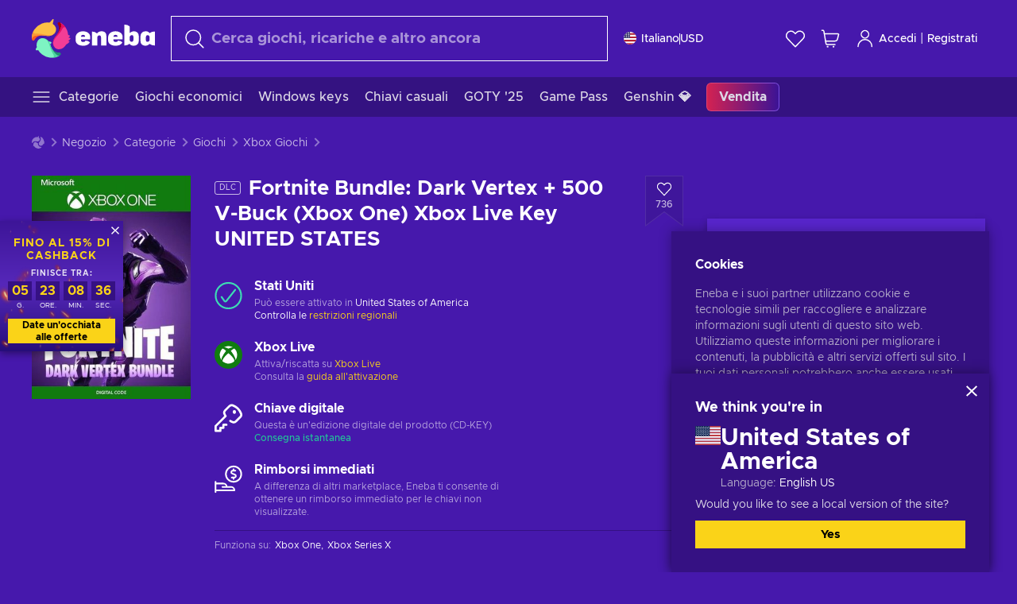

--- FILE ---
content_type: text/html; charset=utf-8
request_url: https://www.eneba.com/it/xbox-fortnite-bundle-dark-vertex-500-v-buck-xbox-one-xbox-live-key-united-states
body_size: 81910
content:
<!doctype html><html lang="it" dir="ltr"><head><meta charset="utf-8"><link rel="preconnect" href="https://static.eneba.games" crossorigin><link rel="preconnect" href="https://static.eneba.games"><link rel="dns-prefetch" href="https://static.eneba.games"><link rel="preconnect" href="https://products.eneba.games"><link rel="dns-prefetch" href="https://products.eneba.games"><link rel="dns-prefetch" href="https://slider.eneba.games"><link rel="dns-prefetch" href="https://www.google-analytics.com"><meta name="google" content="notranslate"><meta name="viewport" content="width=device-width,initial-scale=1"><meta name="mobile-web-app-capable" content="yes"><meta name="google" content="notranslate"/><meta name="verify-paysera" content="abd02ea22772c55bec6eccf85e74b33e"><meta name="application-name" content="Eneba"><link rel="icon" href="https://static.eneba.games/favicon.ico"/><link rel="search" type="application/opensearchdescription+xml" href="https://static.eneba.games/xml/opensearch.xml" title="Eneba"><title data-rh="true">Fortnite Dark Vertex Xbox One key. Compra, risparmia!</title><meta data-rh="true" name="description" content="Fortnite Dark Vertex Bundle Xbox One key. Compra al prezzo più basso su Eneba! Ottieni contenuti Xbox One come la Dark Vertex (Leggendaria)) e 500 V-Bucks!"/><meta data-rh="true" name="robots" content="index, follow, noarchive"/><meta data-rh="true" property="og:url" content="https://www.eneba.com/it/xbox-fortnite-bundle-dark-vertex-500-v-buck-xbox-one-xbox-live-key-united-states"/><meta data-rh="true" property="og:type" content="website"/><meta data-rh="true" property="og:title" content="Fortnite Dark Vertex Xbox One key. Compra, risparmia!"/><meta data-rh="true" property="og:image" content="https://imgproxy.eneba.games/RUyC4QO4WL8LUwbx3UWza4nqZJNEZtJRx2bYITp3yUg/rs:fit:300/ar:1/czM6Ly9wcm9kdWN0/cy5lbmViYS5nYW1l/cy9wcm9kdWN0cy8t/TkQyb3haVm1TOHVs/YWE3S3BwNGJpLU5p/VG5TazFvdDlhWTBJ/TEw2dUprLmpwZWc"/><meta data-rh="true" property="og:description" content="Fortnite Dark Vertex Bundle Xbox One key. Compra al prezzo più basso su Eneba! Ottieni contenuti Xbox One come la Dark Vertex (Leggendaria)) e 500 V-Bucks!"/><meta data-rh="true" property="og:site_name" content="ENEBA"/><meta data-rh="true" name="twitter:card" content="summary"/><meta data-rh="true" name="twitter:url" content="https://www.eneba.com/it/xbox-fortnite-bundle-dark-vertex-500-v-buck-xbox-one-xbox-live-key-united-states"/><meta data-rh="true" name="twitter:title" content="Fortnite Dark Vertex Xbox One key. Compra, risparmia!"/><meta data-rh="true" name="twitter:description" content="Fortnite Dark Vertex Bundle Xbox One key. Compra al prezzo più basso su Eneba! Ottieni contenuti Xbox One come la Dark Vertex (Leggendaria)) e 500 V-Bucks!"/><meta data-rh="true" name="twitter:image" content="https://imgproxy.eneba.games/RUyC4QO4WL8LUwbx3UWza4nqZJNEZtJRx2bYITp3yUg/rs:fit:300/ar:1/czM6Ly9wcm9kdWN0/cy5lbmViYS5nYW1l/cy9wcm9kdWN0cy8t/TkQyb3haVm1TOHVs/YWE3S3BwNGJpLU5p/VG5TazFvdDlhWTBJ/TEw2dUprLmpwZWc"/><link data-rh="true" rel="canonical" href="https://www.eneba.com/it/xbox-fortnite-bundle-dark-vertex-500-v-buck-xbox-one-xbox-live-key-united-states"/><script data-rh="true" >if (typeof window.__REACT_DEVTOOLS_GLOBAL_HOOK__ === 'object'){__REACT_DEVTOOLS_GLOBAL_HOOK__.inject = function() {};}</script><script data-rh="true" >
              window.dataLayer = window.dataLayer || [];
              function gtag() {
                dataLayer.push(arguments);
              }
              gtag('js', new Date());

              gtag('config', 'G-DLP0VZCBXJ', {
                'send_page_view': false,
              });
              gtag('config', 'AW-776435804', {
                'send_page_view': false,
                'allow_enhanced_conversions':true
              });
          </script><link rel="preload" as="font" type="font/woff2" href="https://static.eneba.games/fonts/Metropolis-Regular.woff2" crossorigin="anonymous"><link rel="preload" as="font" type="font/woff2" href="https://static.eneba.games/fonts/Metropolis-Medium.woff2" crossorigin="anonymous"><link rel="preload" as="font" type="font/woff2" href="https://static.eneba.games/fonts/Metropolis-Bold.woff2" crossorigin="anonymous"><meta name="apple-mobile-web-app-title" content="ENEBA" /><meta name="apple-mobile-web-app-capable" content="yes" /><meta name="apple-mobile-web-app-status-bar-style" content="default" /><meta name="theme-color" content="#4618AC" /><link rel="apple-touch-icon" sizes="180x180" href="https://static.eneba.games/icon_180x180.672f6c42cbee6bd46d0eba6650cd7653.png" /><link rel="apple-touch-icon" sizes="167x167" href="https://static.eneba.games/icon_167x167.4362240d0b73b91cb3551521ff928b0d.png" /><link rel="apple-touch-icon" sizes="152x152" href="https://static.eneba.games/icon_152x152.a0001af37c8ce8886d1ef539a4fa08e2.png" /><link rel="apple-touch-icon" sizes="120x120" href="https://static.eneba.games/icon_120x120.c83a3ffe7453fa546c106db7ccf53a7a.png" /><link rel="manifest" href="https://static.eneba.games/manifest.f2f1353c25e30ef77915c16ceab3a558.json" /><meta name="sentry-trace" content="51c88808ae87db43eeefe42395bbf9ab-e7c879b7c537f313-1" /><meta name="baggage" content="sentry-environment=production,sentry-release=eneba%3Awww%401.3450.0,sentry-public_key=458d6cf95f4e4bcfb9242f27f2b7371a,sentry-trace_id=51c88808ae87db43eeefe42395bbf9ab,sentry-transaction=GET%20%2Fit%2Fxbox-fortnite-bundle-dark-vertex-500-v-buck-xbox-one-xbox-live-key-united-states,sentry-sampled=true,sentry-sample_rand=0.0054426762227488545,sentry-sample_rate=0.05" /><link data-chunk="main" rel="stylesheet" href="https://static.eneba.games/vendors.1d27957cd668257f4539e91b4247ef.65caf43a103bad3a6ca5.css"><link data-chunk="main" rel="stylesheet" href="https://static.eneba.games/main.91d2319cfa1639e6bb14.css"><link data-chunk="containers-ProductEntryPage" rel="stylesheet" href="https://static.eneba.games/1074.60473abc80b4bf6b032a.css"><link rel="preload" href="https://static.eneba.games/runtime~main.8b3d927214add67fe53e.bundle.js" as="script"><link rel="preload" href="https://static.eneba.games/vendors.0bdc9e734f251b6f249814307e9d0e.2a322708e3e1c539ca31.bundle.js" as="script"><link rel="preload" href="https://static.eneba.games/vendors.adc9e534782c7eafbcefa07a9fe969.59636e16bad25dfef614.bundle.js" as="script"><link rel="preload" href="https://static.eneba.games/vendors.895677c156297fd2b8e8821d646937.459c6843404e112e1ee2.bundle.js" as="script"><link rel="preload" href="https://static.eneba.games/vendors.ac8653e0f0e6b79c5b13044f90f5eb.306ec4ad92d99ed672a6.bundle.js" as="script"><link rel="preload" href="https://static.eneba.games/vendors.68b1bc5ffe45a88ae0aebfe27e1a17.d7f700195e9ddeeba043.bundle.js" as="script"><link rel="preload" href="https://static.eneba.games/vendors.e33ca0a509558caab68b42f328abe9.32b3a4b9bbe9dc2bc540.bundle.js" as="script"><link rel="preload" href="https://static.eneba.games/vendors.cb93912359c344966d5b2467a36dfb.577344e831f45630dd75.bundle.js" as="script"><link rel="preload" href="https://static.eneba.games/vendors.05ded5b05988b42e1bf56761ef1e73.a070d809515d4b058cae.bundle.js" as="script"><link rel="preload" href="https://static.eneba.games/vendors.f94add6f263dea1bc00b25d05e7a43.db2c699b9c8ad9c38f23.bundle.js" as="script"><link rel="preload" href="https://static.eneba.games/vendors.f2f69ffd70a45ebcfa39734af5bd5d.2f163db0fffe263e1760.bundle.js" as="script"><link rel="preload" href="https://static.eneba.games/vendors.d2b5a21e9136f91d98aa6211d6b5d8.75ea049d812d7a7bf384.bundle.js" as="script"><link rel="preload" href="https://static.eneba.games/vendors.bf9d2d1bec39bc3b4be8f4b2ae179a.074d053d5e466906f929.bundle.js" as="script"><link rel="preload" href="https://static.eneba.games/vendors.dbdfcbd9f324d9079ccda315565965.304471c2c0f9404a0468.bundle.js" as="script"><link rel="preload" href="https://static.eneba.games/vendors.31507eaa823ba1dba9f15f651c52fc.8d22d81150f99f1edc61.bundle.js" as="script"><link rel="preload" href="https://static.eneba.games/vendors.b59db18d2bc55505974de931dd02ee.8c6122cc9e81ffee00fc.bundle.js" as="script"><link rel="preload" href="https://static.eneba.games/vendors.8d2cd68d525cb01552dd1b3dc69273.cef68327dd3ce074a73b.bundle.js" as="script"><link rel="preload" href="https://static.eneba.games/vendors.e5c66962b418cb204ef3e39524268b.be6661298aaeb1173e69.bundle.js" as="script"><link rel="preload" href="https://static.eneba.games/vendors.a34975a29095eff9f85d9c5a10ca6f.ef9b22647ebac945283c.bundle.js" as="script"><link rel="preload" href="https://static.eneba.games/vendors.c796ba7dc58b8a4aaa8e92e7c408b1.9f47752e8caec617e389.bundle.js" as="script"><link rel="preload" href="https://static.eneba.games/vendors.b1ffc3347330ecdef618b11683b9f7.afd42e0faf62346b694d.bundle.js" as="script"><link rel="preload" href="https://static.eneba.games/vendors.695c8b1c015451e31464f208ef923b.8dad3803eaa436b34775.bundle.js" as="script"><link rel="preload" href="https://static.eneba.games/vendors.7b281a509020eb304bfca88c7e8e91.8df6bd7c964e53747a56.bundle.js" as="script"><link rel="preload" href="https://static.eneba.games/vendors.5b7610f189762d8d30c11a7570b1e7.be8262c5ef68d199b5e0.bundle.js" as="script"><link rel="preload" href="https://static.eneba.games/vendors.877fc37669cb9960b62ee3b97e9e47.536ec2b9d884d2e635b4.bundle.js" as="script"><link rel="preload" href="https://static.eneba.games/vendors.3ba2081c7b6cab11a57d43475a0e8d.77b497b212ebffe5d187.bundle.js" as="script"><link rel="preload" href="https://static.eneba.games/vendors.60f18575141e05d86735f0a397c1ee.de723e4b078f4f20c5f6.bundle.js" as="script"><link rel="preload" href="https://static.eneba.games/vendors.0659f7678f20e64daeac62989e42ce.ff232feb44bdc47c9bc2.bundle.js" as="script"><link rel="preload" href="https://static.eneba.games/vendors.1d27957cd668257f4539e91b4247ef.86b053ae1ece5eb03e95.bundle.js" as="script"><link rel="preload" href="https://static.eneba.games/vendors.6a5293351615f6bccd21d8e3b9c6d2.745f118ba5015d107b6a.bundle.js" as="script"><link rel="preload" href="https://static.eneba.games/vendors.44e8c6f89effbf564d6c517894785e.ef0222eab1f13047e5aa.bundle.js" as="script"><link rel="preload" href="https://static.eneba.games/vendors.ae9cc15991766766a21bfcf789c2fb.5fbeefe7e887e4323fea.bundle.js" as="script"><link rel="preload" href="https://static.eneba.games/vendors.2b01e8355ea84f5544dcf57b981a53.d3e2d68dd499e5f77b7f.bundle.js" as="script"><link rel="preload" href="https://static.eneba.games/vendors.167177d0d07cb441dac047926068f6.e1d5a9fb41a88a21803c.bundle.js" as="script"><link rel="preload" href="https://static.eneba.games/vendors.c94f9df6f3f7bc69e76a374ce4cd3e.d4d201633792fc495c88.bundle.js" as="script"><link rel="preload" href="https://static.eneba.games/vendors.dd2cbd42488ba250cce0a396ba6e25.891b9a771f343c66c613.bundle.js" as="script"><link rel="preload" href="https://static.eneba.games/vendors.851bba9f6483ea3bad7c858cf1a14d.9c6d82dc0076a7d5645f.bundle.js" as="script"><link rel="preload" href="https://static.eneba.games/vendors.f72cc4528dfb3dc64303a005b18ace.e9cf212198b76597f3f9.bundle.js" as="script"><link rel="preload" href="https://static.eneba.games/vendors.86c0a389eedd6ad1a0b88b4b0a057e.5522cf8e19d58ba533cf.bundle.js" as="script"><link rel="preload" href="https://static.eneba.games/vendors.d10156b4ca7555d6a072f0322874a5.51c179791511f129b450.bundle.js" as="script"><link rel="preload" href="https://static.eneba.games/vendors.edb29670c9b602fa063a4af5474e30.9cc7ecdf37b4c07da717.bundle.js" as="script"><link rel="preload" href="https://static.eneba.games/vendors.b140b5471558f75042af64877517cf.decf3fb7cf97a5faf4f2.bundle.js" as="script"><link rel="preload" href="https://static.eneba.games/vendors.ebb0f7a865631839241b1eb4041730.ef408b50c0b40d2fe5d1.bundle.js" as="script"><link rel="preload" href="https://static.eneba.games/vendors.854c847329bd13e1b24f71799e2ecd.2699d00a4d431e50cc08.bundle.js" as="script"><link rel="preload" href="https://static.eneba.games/vendors.d3e52473e8766b50872fdda7837462.ab03e7f6cd622af219bb.bundle.js" as="script"><link rel="preload" href="https://static.eneba.games/vendors.eb1ea2b55eb985f370e91770c7ba81.d957d6cc11103d5da21f.bundle.js" as="script"><link rel="preload" href="https://static.eneba.games/vendors.13151f94df9edba6cb5544d32ce87a.12a1e5e0d526418350f0.bundle.js" as="script"><link rel="preload" href="https://static.eneba.games/vendors.d4b24cb8c4a0a500cff4d94b6f78a1.83e699f26a7d763baab6.bundle.js" as="script"><link rel="preload" href="https://static.eneba.games/vendors.5b8d055e33663e8b1c4434d679b4b9.d352a8039d0593131acd.bundle.js" as="script"><link rel="preload" href="https://static.eneba.games/vendors.6fbeba8356101efa150fd8b8cf5ab5.89fe3e1c70a9b4fa3ff8.bundle.js" as="script"><link rel="preload" href="https://static.eneba.games/vendors.e04ff7c0e862ef625a9ca3a07707b4.ae1b43db0f5ec72cbf8d.bundle.js" as="script"><link rel="preload" href="https://static.eneba.games/vendors.b0520527274c6ad33b2f3e745149a8.71e2ead6bbbe659e5b79.bundle.js" as="script"><link rel="preload" href="https://static.eneba.games/vendors.6c0f615c2c676aaf66277de0c20f89.d315dd991b14d5f61152.bundle.js" as="script"><link rel="preload" href="https://static.eneba.games/vendors.ddc7ac163e35d2338dc0238c9c5110.38611164a1e2fd8a7a0e.bundle.js" as="script"><link rel="preload" href="https://static.eneba.games/vendors.60867c243b1ff62c878f45feb90f15.ad6c8214cd6457588b27.bundle.js" as="script"><link rel="preload" href="https://static.eneba.games/vendors.a832e7264e554fc5538e9c630edd73.050564bdefce5281225e.bundle.js" as="script"><link rel="preload" href="https://static.eneba.games/vendors.c08f69fe204dcabed60b446ccbd6c1.226edfaa537d021f8e2a.bundle.js" as="script"><link rel="preload" href="https://static.eneba.games/vendors.eeff6503137ed22fea865f0a1a4d79.8ebf8e7a18bcc0517681.bundle.js" as="script"><link rel="preload" href="https://static.eneba.games/vendors.1efad098ea1530cd7aafade0f7b632.c24129ed09dced6e1b3a.bundle.js" as="script"><link rel="preload" href="https://static.eneba.games/vendors.0094a4d11808667f055f5ce7078f94.27396d24104bbd8ca28e.bundle.js" as="script"><link rel="preload" href="https://static.eneba.games/vendors.0f1f42b162a1e9ff64e2cfb7989afe.57898e87743fd732a563.bundle.js" as="script"><link rel="preload" href="https://static.eneba.games/vendors.d549b0b24b8897813b4fe2ea29f3fb.9705a1f4da8a820d2e71.bundle.js" as="script"><link rel="preload" href="https://static.eneba.games/main.35a54eb687dab52e7544.bundle.js" as="script"><link rel="preload" href="https://static.eneba.games/vendors.a9dc3589b2341327b8894ecb3a09d3.fb4f2b2365a4822c6bbc.part.js" as="script"><link rel="preload" href="https://static.eneba.games/vendors.264554650f2a89241674fe11bbe112.f5babfdcdd57638f24df.part.js" as="script"><link rel="preload" href="https://static.eneba.games/vendors.0c549cea492168e11a876f383125d8.70725b5ae70159b51e0a.part.js" as="script"><link rel="preload" href="https://static.eneba.games/vendors.aa83d1b3231718024c4ed3c721e555.0e96116c1f3818149353.part.js" as="script"><link rel="preload" href="https://static.eneba.games/vendors.a3b4283cbe203b85279cd25f57bd93.1dd061590fbc511ddba7.part.js" as="script"><link rel="preload" href="https://static.eneba.games/vendors.531b1c2ae49271b483bff4d441409e.364c228b07aca0aa5bc2.part.js" as="script"><link rel="preload" href="https://static.eneba.games/vendors.3998a9d845a7bdf6ac1cd9d170172a.7508bf4e7c9065d6dc19.part.js" as="script"><link rel="preload" href="https://static.eneba.games/vendors.d38711ed819408c502ec172e3759a0.84e6b6bed3ac234f03a3.part.js" as="script"><link rel="preload" href="https://static.eneba.games/vendors.5f7800a60e7fb1d88a380641788fdd.88f1015f41655456140a.part.js" as="script"><link rel="preload" href="https://static.eneba.games/vendors.371d5dd110d616df23ccb2506e9c95.50706aceaa4946d75127.part.js" as="script"><link rel="preload" href="https://static.eneba.games/vendors.22cf6538c320de9affb8d1cd64a1d1.e5968c3a3e37b6681c6a.part.js" as="script"><link rel="preload" href="https://static.eneba.games/vendors.ed78a2cd6c7a0fa126cd756147bb03.db13ee351ad9ae4f8e31.part.js" as="script"><link rel="preload" href="https://static.eneba.games/7962.9eb1cbd0d92c64e8258c.part.js" as="script"><link rel="preload" href="https://static.eneba.games/containers-ProductEntryPage.782598a12bf8477de947.part.js" as="script"></head><body><noscript class="noJs"><img width="33" src="https://static.eneba.games/jsEnable.svg" alt="Js disabled"/><div>If you’re seeing this message, that means <strong>JavaScript has been disabled on your browser</strong>. Please enable JS to make this app work.</div></noscript><div id="app"><header class="h2DMqW"><div class="VZWwFk"><a class="jfM2eM" title="Eneba" aria-label="Eneba" href="/it/"><img src="https://static.eneba.games/branding/v2/logoFull.svg" alt="Eneba logo" decoding="async"/></a><form class="TbbCET" action="/it/store/all"><div class="Rlxi49"><svg width="24" height="24" viewBox="0 0 24 24" fill="none" xmlns="http://www.w3.org/2000/svg" class="guWAyx" style="max-width:24px;min-width:24px;height:auto"><g clip-path="url(#svg-a569c57c2371d97aff5702b1d52a7c91__a)"><path d="M17 17L22.7499 22.75" stroke="currentColor" stroke-width="1.5" stroke-linecap="round" stroke-linejoin="round"></path><path d="M1 10.25C1 12.7033 1.97455 15.056 3.70926 16.7907C5.44397 18.5254 7.79675 19.5 10.25 19.5C12.7033 19.5 15.056 18.5254 16.7907 16.7907C18.5254 15.056 19.5 12.7033 19.5 10.25C19.5 7.79675 18.5254 5.44397 16.7907 3.70926C15.056 1.97455 12.7033 1 10.25 1C7.79675 1 5.44397 1.97455 3.70926 3.70926C1.97455 5.44397 1 7.79675 1 10.25Z" stroke="currentColor" stroke-width="1.5" stroke-linecap="round" stroke-linejoin="round"></path></g><defs><clipPath id="svg-a569c57c2371d97aff5702b1d52a7c91__a"><rect width="24" height="24" fill="white"></rect></clipPath></defs></svg><div class="STlYg7"><input type="search" name="text" aria-label="Cerca" placeholder="Cerca giochi, ricariche e altro ancora" autoComplete="off" class="s0H2qC" autoCorrect="off" value=""/><button type="button" class="LmQc_n UcppOh" aria-label="Cancella il testo di ricerca" title="Cancella il testo di ricerca" aria-hidden="true"><svg xmlns="http://www.w3.org/2000/svg" width="14" height="14" viewBox="0 0 14 14" class="" style="max-width:16px;min-width:16px;height:auto"><path fill="currentColor" fill-rule="evenodd" d="M14 1.67L12.59.31 7 5.69 1.41.31 0 1.67l5.59 5.37L0 12.42l1.41 1.36L7 8.4l5.59 5.38L14 12.42 8.41 7.04z"></path></svg></button></div><div class="Knzg75"><button type="button" aria-label="Chiudi" class="vtctpJ"><svg xmlns="http://www.w3.org/2000/svg" width="14" height="14" viewBox="0 0 14 14" class="" style="max-width:16px;min-width:16px;height:auto"><path fill="currentColor" fill-rule="evenodd" d="M14 1.67L12.59.31 7 5.69 1.41.31 0 1.67l5.59 5.37L0 12.42l1.41 1.36L7 8.4l5.59 5.38L14 12.42 8.41 7.04z"></path></svg></button></div></div></form><div class="CjrngX"><button class="IrsXHn P9RW96 w6wAha" title="Impostazioni" aria-label="Impostazioni" type="button"><span><span class="W_jtsk"><img src="https://static.eneba.games/flags/lang/v2/united_states.svg" alt="united_states" height="16" width="16"/></span></span><span><span class="CWVp7R"><span>Italiano</span><span class="E2fm8y"></span><span class="hpg3x5">USD</span></span></span></button></div><div class="AD7rWk"><a class="Cm8Xkx" aria-label="Lista dei desideri" title="Lista dei desideri" href="/it/favorites/wishlist"><svg viewBox="0 0 24 24" height="24" width="24" xmlns="http://www.w3.org/2000/svg" stroke-width="1.5" class="" style="max-width:24px;min-width:24px;height:auto"><path d="M12,21.844l-9.588-10A5.672,5.672,0,0,1,1.349,5.293h0a5.673,5.673,0,0,1,9.085-1.474L12,5.384l1.566-1.565a5.673,5.673,0,0,1,9.085,1.474h0a5.673,5.673,0,0,1-1.062,6.548Z" fill="none" stroke="currentColor" stroke-linecap="round" stroke-linejoin="round"></path></svg></a></div><div class="Ycu3Cv"><div class="FPzK0g"><button type="button" class="HWYfxM" aria-label="Mio carrello" title="Mio carrello"><svg width="16" height="16" viewBox="0 0 16 16" fill="none" xmlns="http://www.w3.org/2000/svg" class="" style="max-width:24px;min-width:24px;height:auto"><path d="M12 12.7499H5.386C5.1498 12.75 4.9212 12.6664 4.74067 12.5139C4.5602 12.3615 4.43953 12.1502 4.4 11.9173L2.642 1.58395C2.60233 1.35119 2.4816 1.13996 2.30113 0.987686C2.12067 0.835406 1.89213 0.7519 1.656 0.751953H1" stroke="currentColor" stroke-linecap="round" stroke-linejoin="round"></path><path d="M10.75 14.75C10.8881 14.75 11 14.6381 11 14.5C11 14.3619 10.8881 14.25 10.75 14.25" stroke="currentColor"></path><path d="M10.75 14.75C10.6119 14.75 10.5 14.6381 10.5 14.5C10.5 14.3619 10.6119 14.25 10.75 14.25" stroke="currentColor"></path><path d="M5.75 14.75C5.88807 14.75 6 14.6381 6 14.5C6 14.3619 5.88807 14.25 5.75 14.25" stroke="currentColor"></path><path d="M5.75 14.75C5.61193 14.75 5.5 14.6381 5.5 14.5C5.5 14.3619 5.61193 14.25 5.75 14.25" stroke="currentColor"></path><path d="M4.03141 9.75007H12.0787C12.5247 9.75001 12.9578 9.60094 13.3093 9.32647C13.6608 9.05207 13.9105 8.66801 14.0187 8.23541L14.9854 4.36873C15.0038 4.29499 15.0052 4.21802 14.9895 4.14366C14.9737 4.0693 14.9412 3.99952 14.8944 3.93961C14.8476 3.87971 14.7878 3.83126 14.7194 3.79795C14.6511 3.76465 14.5761 3.74736 14.5001 3.7474H3.01075" stroke="currentColor" stroke-linecap="round" stroke-linejoin="round"></path></svg></button></div></div><div class="CnCqo4"><div class="IdNVkT"><div class="LK3Lbs"><button type="button" class="SswY4b" aria-label="Accedi"><svg xmlns="http://www.w3.org/2000/svg" fill="none" viewBox="0 0 24 25" class="akLLQR" style="max-width:24px;min-width:24px;height:auto"><path fill="currentColor" fill-rule="evenodd" d="M11.667 1.75a5.417 5.417 0 1 0 0 10.834 5.417 5.417 0 0 0 0-10.834Zm-2.77 2.647a3.917 3.917 0 1 1 5.54 5.54 3.917 3.917 0 0 1-5.54-5.54ZM6.07 16.902A7.917 7.917 0 0 1 19.583 22.5a.75.75 0 0 0 1.5 0 9.417 9.417 0 1 0-18.833 0 .75.75 0 0 0 1.5 0c0-2.1.834-4.113 2.319-5.598Z" clip-rule="evenodd"></path></svg></button><button type="button" class="WCOJA9 i6JfOD"></button><div class="pbTbh2 i6JfOD dZDP_j OA_icT"><div class="VR8IOr"><div class="q53Fz_"><a href="https://my.eneba.com/it/login?ref=%2Fit%2Fxbox-fortnite-bundle-dark-vertex-500-v-buck-xbox-one-xbox-live-key-united-states" class="IE00Tb" rel="noopener nofollow">Accedi</a><a href="https://my.eneba.com/it/registration?ref=%2Fit%2Fxbox-fortnite-bundle-dark-vertex-500-v-buck-xbox-one-xbox-live-key-united-states" class="DZjdut" rel="noopener nofollow">Registrati</a></div><button class="si6gif W2PhV9" aria-label="Chiudi" type="button"><span><span><svg xmlns="http://www.w3.org/2000/svg" width="14" height="14" viewBox="0 0 14 14" class="" style="max-width:14px;min-width:14px;height:auto"><path fill="currentColor" fill-rule="evenodd" d="M14 1.67L12.59.31 7 5.69 1.41.31 0 1.67l5.59 5.37L0 12.42l1.41 1.36L7 8.4l5.59 5.38L14 12.42 8.41 7.04z"></path></svg></span></span></button></div><ul class="H4JCDf"></ul></div></div><a href="https://my.eneba.com/it/login?ref=%2Fit%2Fxbox-fortnite-bundle-dark-vertex-500-v-buck-xbox-one-xbox-live-key-united-states" class="M4h6iN" rel="noopener nofollow"><svg xmlns="http://www.w3.org/2000/svg" fill="none" viewBox="0 0 24 25" class="" style="max-width:24px;min-width:24px;height:auto"><path fill="currentColor" fill-rule="evenodd" d="M11.667 1.75a5.417 5.417 0 1 0 0 10.834 5.417 5.417 0 0 0 0-10.834Zm-2.77 2.647a3.917 3.917 0 1 1 5.54 5.54 3.917 3.917 0 0 1-5.54-5.54ZM6.07 16.902A7.917 7.917 0 0 1 19.583 22.5a.75.75 0 0 0 1.5 0 9.417 9.417 0 1 0-18.833 0 .75.75 0 0 0 1.5 0c0-2.1.834-4.113 2.319-5.598Z" clip-rule="evenodd"></path></svg>Accedi</a><span class="QVYEXB"> | </span><a href="https://my.eneba.com/it/registration?ref=%2Fit%2Fxbox-fortnite-bundle-dark-vertex-500-v-buck-xbox-one-xbox-live-key-united-states" class="M4h6iN" rel="noopener nofollow">Registrati</a></div></div></div><button type="button" class="cYd4I9" aria-label="Menu"><span class="EYZpnJ"></span></button><div class="BEd3lu"><nav class="JjgYZ4"><ul class="osK4dT d3kAJw P8rtGW l0hbuc"><li class="MPoNoS d3kAJw wntHyQ"><a class="CXBJWf d3kAJw wntHyQ fmzLYJ" href="/it/store/all"><svg viewBox="0 0 24 24" height="24" width="24" xmlns="http://www.w3.org/2000/svg" stroke-width="1.5" class="KcSglD" style="max-width:24px;min-width:24px;height:auto"><path d="M2.25 18.003L21.75 18.003" fill="none" stroke="currentColor" stroke-linecap="round" stroke-linejoin="round"></path><path d="M2.25 12.003L21.75 12.003" fill="none" stroke="currentColor" stroke-linecap="round" stroke-linejoin="round"></path><path d="M2.25 6.003L21.75 6.003" fill="none" stroke="currentColor" stroke-linecap="round" stroke-linejoin="round"></path></svg><span>Categorie</span></a></li><li class="MPoNoS d3kAJw"><a class="CXBJWf d3kAJw fmzLYJ" href="/it/promo/cheap-games?itm_source=eneba&amp;itm_medium=navigation&amp;itm_campaign=cheap_games"><span>Giochi economici</span></a></li><li class="MPoNoS d3kAJw"><a class="CXBJWf d3kAJw fmzLYJ" href="/it/store/windows-keys?itm_source=eneba&amp;itm_medium=navigation&amp;itm_campaign=windows"><span>Windows keys</span></a></li><li class="MPoNoS d3kAJw"><a class="CXBJWf d3kAJw fmzLYJ" href="/it/promo/random-steam-keys?itm_source=eneba&amp;itm_medium=navigation&amp;itm_campaign=Random_key_box"><span>Chiavi casuali</span></a></li><li class="MPoNoS d3kAJw"><a class="CXBJWf d3kAJw fmzLYJ" href="/it/promo/game-awards-2025?itm_source=eneba&amp;itm_medium=navigation&amp;itm_campaign=game_awards_25"><span>GOTY &#x27;25</span></a></li><li class="MPoNoS d3kAJw"><a class="CXBJWf d3kAJw fmzLYJ" href="/it/store/xbox-game-pass?itm_source=eneba&amp;itm_medium=navigation&amp;itm_campaign=xbox_game_pass"><span>Game Pass</span></a></li><li class="MPoNoS d3kAJw"><a class="CXBJWf d3kAJw fmzLYJ" href="/it/top-up-genshin-impact-genesis-crystals-global?itm_source=eneba&amp;itm_medium=navigation&amp;itm_campaign=Genshin_Impact"><span>Genshin 💎</span></a></li><li class="MPoNoS d3kAJw"><a class="CXBJWf d3kAJw l_MeyN fmzLYJ" href="/it/sales/january-savings-sale?itm_source=eneba&amp;itm_medium=navigation&amp;itm_campaign=january_sale_2026"><span>Vendita</span></a></li></ul></nav></div></header><main class="YGeqb0 ECidMT"><div class="dMZWSu"><div class="xrzbGC"><div class="YJkwuG"><ul class="G2NugX lhwX_J" itemscope="" itemType="https://schema.org/BreadcrumbList"><li><a class="EEByYe" title="Eneba" href="/it/"><svg xmlns="http://www.w3.org/2000/svg" viewBox="0 0 69 69" class="" style="max-width:16px;min-width:16px;height:auto"><path fill="#fdbf45" d="M42.8 14.1c-1.2-2.4-3-4.4-5.3-5.7.1-.2.2-.3.3-.5.5-.5.6-1.2.4-1.8-.1-.5 0-1 .3-1.3.3-.4.4-.9.3-1.4-.1-.3 0-.6.1-.9.3-.7.7-1.8-.1-2.3-.9-.5-2.2.7-2.7 1.7-.2.3-.4.6-.8.7-.7.3-1.2.8-1.4 1.5-.1.4-.4.8-.9 1-.6.2-1 .7-1.3 1.2-4.8-.7-9.6-.1-14 1.8-5.1 2.1-9.5 5.5-12.8 9.8C1.6 22.8-.2 28.7 0 34.7c0 4 3.5 5.1 5.3 1.6 2.9-5.9 10.3-8.2 18.7-6.9.5.1.9.1 1.4.2 3 .6 6.2.6 9.2-.3 2.4-.7 4.5-2 6.2-3.8 1.5-1.6 2.5-3.5 2.9-5.6.3-1.9 0-4-.9-5.8z"></path><path fill="#f33d96" d="M66.1 33.2c3.7-2.8 3.2-4.5-.5-4.8-.3-3.2-1-6.3-2.3-9.3-2.4-5.5-6.6-10-11.9-12.8-3.4-2-6.2.5-4 3.8 3.4 5.1 2.2 12.1-2.4 18.3-.6.8-1.2 1.6-1.9 2.3-2.1 2.3-3.6 5.1-4.4 8.1-.6 2.4-.6 4.9.2 7.2.6 2.1 1.8 3.9 3.4 5.3 1.5 1.3 3.5 2.1 5.5 2.2 4.5.2 8.9-1.7 11.9-5.2.8-.9 1.5-1.8 2.1-2.8.2-.3.4-.5.7-.7 6.4-3.8 7.1-5.9 3.1-6.3 5.5-3.4 5.4-5.2.5-5.3z"></path><path fill="#7ef4c3" d="M49 59.5c-6.5.4-12.1-4.6-15.2-12.4-.2-.5-.4-1.1-.6-1.6L33 45c2.2-1.6 2.9-2.9 2.2-3.8-.6-.8-2.2-1.2-5-1.4a14.39 14.39 0 00-8.3-5.7c-2.1-.5-4.3-.4-6.3.4-1.9.7-3.6 1.9-4.7 3.6-2.3 3.4-2.9 7.7-1.8 11.6-1.6 2.2-2.3 3.8-2.1 4.7.2 1.1 1.7 1.3 4.4.6a29.29 29.29 0 0021.7 13.7c6 .6 12-.8 17.1-4h-.1.1c3.5-1.8 2.7-5.5-1.2-5.2z"></path></svg></a></li><li itemProp="itemListElement" itemscope="" itemType="https://schema.org/ListItem"><a href="/it/store/all">Negozio</a><meta itemscope="" itemType="https://schema.org/WebPage" itemProp="item" itemID="/it/store/all" content="Negozio"/><meta itemProp="name" content="Negozio"/><meta itemProp="position" content="1"/></li><li itemProp="itemListElement" itemscope="" itemType="https://schema.org/ListItem"><a href="/it/store/all">Categorie</a><meta itemscope="" itemType="https://schema.org/WebPage" itemProp="item" itemID="/it/store/all" content="Categorie"/><meta itemProp="name" content="Categorie"/><meta itemProp="position" content="2"/></li><li itemProp="itemListElement" itemscope="" itemType="https://schema.org/ListItem"><a href="/it/store/games">Giochi</a><meta itemscope="" itemType="https://schema.org/WebPage" itemProp="item" itemID="/it/store/games" content="Giochi"/><meta itemProp="name" content="Giochi"/><meta itemProp="position" content="3"/></li><li itemProp="itemListElement" itemscope="" itemType="https://schema.org/ListItem"><a href="/it/store/xbox-games">Xbox Giochi</a><meta itemscope="" itemType="https://schema.org/WebPage" itemProp="item" itemID="/it/store/xbox-games" content="Xbox Giochi"/><meta itemProp="name" content="Xbox Giochi"/><meta itemProp="position" content="4"/></li><li itemProp="itemListElement" itemscope="" itemType="https://schema.org/ListItem">Fortnite Bundle: Dark Vertex + 500 V-Buck (Xbox One) Xbox Live Key UNITED STATES<meta itemProp="name" content="Fortnite Bundle: Dark Vertex + 500 V-Buck (Xbox One) Xbox Live Key UNITED STATES"/><meta itemProp="position" content="5"/></li></ul></div><div class="O8Oi6F"><div class="vOtMzl"><div class="NmLtpe"><picture><source media="(max-width: 930px)" srcSet="https://imgproxy.eneba.games/KynISgc5ksbwRrMP9huvyk2HbPLSx63_3YVMOrOVs5s/rs:fit:72/ar:1/czM6Ly9wcm9kdWN0/cy5lbmViYS5nYW1l/cy9wcm9kdWN0cy8t/TkQyb3haVm1TOHVs/YWE3S3BwNGJpLU5p/VG5TazFvdDlhWTBJ/TEw2dUprLmpwZWc 1x, https://imgproxy.eneba.games/1Du71Rr0V32RpDb7c9_hnEu0OT7yF1vQhPtciw7YDhw/rs:fit:144/ar:1/czM6Ly9wcm9kdWN0/cy5lbmViYS5nYW1l/cy9wcm9kdWN0cy8t/TkQyb3haVm1TOHVs/YWE3S3BwNGJpLU5p/VG5TazFvdDlhWTBJ/TEw2dUprLmpwZWc 2x"/><source media="(min-width: 931px)" srcSet="https://imgproxy.eneba.games/RUyC4QO4WL8LUwbx3UWza4nqZJNEZtJRx2bYITp3yUg/rs:fit:300/ar:1/czM6Ly9wcm9kdWN0/cy5lbmViYS5nYW1l/cy9wcm9kdWN0cy8t/TkQyb3haVm1TOHVs/YWE3S3BwNGJpLU5p/VG5TazFvdDlhWTBJ/TEw2dUprLmpwZWc 1x, https://imgproxy.eneba.games/cbLc1WqM23HQNPS52m1vkvBd81B1EC7myQUUXwQI1kk/rs:fit:600/ar:1/czM6Ly9wcm9kdWN0/cy5lbmViYS5nYW1l/cy9wcm9kdWN0cy8t/TkQyb3haVm1TOHVs/YWE3S3BwNGJpLU5p/VG5TazFvdDlhWTBJ/TEw2dUprLmpwZWc 2x"/><img src="https://imgproxy.eneba.games/RUyC4QO4WL8LUwbx3UWza4nqZJNEZtJRx2bYITp3yUg/rs:fit:300/ar:1/czM6Ly9wcm9kdWN0/cy5lbmViYS5nYW1l/cy9wcm9kdWN0cy8t/TkQyb3haVm1TOHVs/YWE3S3BwNGJpLU5p/VG5TazFvdDlhWTBJ/TEw2dUprLmpwZWc" draggable="false" decoding="async" srcSet="https://imgproxy.eneba.games/RUyC4QO4WL8LUwbx3UWza4nqZJNEZtJRx2bYITp3yUg/rs:fit:300/ar:1/czM6Ly9wcm9kdWN0/cy5lbmViYS5nYW1l/cy9wcm9kdWN0cy8t/TkQyb3haVm1TOHVs/YWE3S3BwNGJpLU5p/VG5TazFvdDlhWTBJ/TEw2dUprLmpwZWc 1x, https://imgproxy.eneba.games/cbLc1WqM23HQNPS52m1vkvBd81B1EC7myQUUXwQI1kk/rs:fit:600/ar:1/czM6Ly9wcm9kdWN0/cy5lbmViYS5nYW1l/cy9wcm9kdWN0cy8t/TkQyb3haVm1TOHVs/YWE3S3BwNGJpLU5p/VG5TazFvdDlhWTBJ/TEw2dUprLmpwZWc 2x" alt="Fortnite Bundle: Dark Vertex + 500 V-Buck (Xbox One) Xbox Live Key UNITED STATES" class="sOc4ri"/></picture></div><div class="bTeeEr"><div class="WYO9Uq"><div><div class="iS82Wi"><span class="Hj_nPF xolY82" aria-hidden="true">DLC</span><span><h1 class="C68dpx">Fortnite Bundle: Dark Vertex + 500 V-Buck (Xbox One) Xbox Live Key UNITED STATES</h1></span></div></div><div class="dPzCej"><span class="KNCVaE"><button class="jTNWAp EB155Z" disabled="" aria-label="Aggiungi alla lista desideri - Fortnite Bundle: Dark Vertex + 500 V-Buck (Xbox One) Xbox Live Key UNITED STATES" type="button"><span><span class="YEyK6U"><svg xmlns="http://www.w3.org/2000/svg" fill="none" viewBox="0 0 48 64" width="4.8em"><mask id="b420f7127dd971eda66fe536093197e2__a" fill="currentColor"><path fill-rule="evenodd" d="M48 0H0v64l24-17.87L48 64V0Z" clip-rule="evenodd"></path></mask><path fill="currentColor" fill-rule="evenodd" d="M48 0H0v64l24-17.87L48 64V0Z" clip-rule="evenodd" class="P14KYS"></path><path fill="currentColor" d="M0 0v-1h-1v1h1Zm48 0h1v-1h-1v1ZM0 64h-1v2l1.6-1.2L0 64Zm24-17.87.6-.8-.6-.44-.6.44.6.8ZM48 64l-.6.8L49 66v-2h-1ZM0 1h48v-2H0v2Zm1 63V0h-2v64h2Zm-.4.8 24-17.86-1.2-1.6-24 17.86 1.2 1.6Zm22.8-17.86 24 17.86 1.2-1.6-24-17.87-1.2 1.6ZM47 0v64h2V0h-2Z" mask="url(#b420f7127dd971eda66fe536093197e2__a)" class="xNZEk7"></path></svg><span class="d5vErR"><svg xmlns="http://www.w3.org/2000/svg" width="32" height="32" viewBox="0 0 32 32" class="QZYzul" style="max-width:2.4em;min-width:2.4em;height:auto"><path fill="currentColor" d="M16 32c-4.27 0-8.3-1.66-11.31-4.69A15.96 15.96 0 0 1 2.46 7.48a16.06 16.06 0 0 1 6.38-5.8l1.35 2.69A13.04 13.04 0 0 0 3 16c0 7.17 5.83 13 13 13a13.01 13.01 0 0 0 5.81-24.63l1.35-2.68A16.05 16.05 0 0 1 32 16c0 4.27-1.66 8.3-4.69 11.31S20.27 32 16 32z"></path></svg></span></span></span></button></span></div></div></div><div class="nGgCiK"></div><div class="GgpGuW"><div class="inMrwE"><div class="dw8h15 trustpilot-widget" data-locale="it" data-template-id="5419b732fbfb950b10de65e5" data-businessunit-id="5bb45f34e5793500017408eb" data-style-height="24px" data-style-width="100%" data-theme="dark" data-review-languages="it" data-stars="4,5"><a href="https://www.trustpilot.com/review/eneba.com" target="_blank" rel="noreferrer noopener nofollow" aria-label="Trustpilot"></a></div></div></div><div class="nt5C9V"><div class="gvedIS"><div class="bYSjL9" style="min-height:150px"></div><div class="bYSjL9" style="min-height:150px"></div></div></div><div class="WrWz9A"><div class="nrgPka"><ul class="nXeJ04"><li><svg xmlns="http://www.w3.org/2000/svg" fill="none" viewBox="0 0 24 24" class="mj6tQW ZKeeyB" style="max-width:35px;min-width:35px;height:auto"><path fill="currentColor" fill-rule="evenodd" d="M12 .25a11.75 11.75 0 1 0 0 23.5 11.75 11.75 0 0 0 0-23.5Zm-7.25 4.5a10.25 10.25 0 1 1 14.5 14.5 10.25 10.25 0 0 1-14.5-14.5Zm13.7 2.66a.75.75 0 0 0-1.17-.93l-7.67 9.7v.01a.28.28 0 0 1-.46-.01v-.02l-2.4-3.4a.75.75 0 0 0-1.23.87l2.4 3.4a1.78 1.78 0 0 0 2.87.08l7.67-9.7Z" clip-rule="evenodd"></path></svg><div><strong class="cEhl9f">Stati Uniti</strong><span class="Xf_hVy">Può essere attivato in <span>Stati Uniti d&#x27;America</span></span><div class="Xf_hVy"><span class="bUVMYP">Controlla le <button type="button" class="link">restrizioni regionali</button></span></div></div></li><li><a class="mj6tQW" aria-label="Carica altro - Xbox Live" href="/it/store?drms[]=xbox"><img src="https://products.eneba.games/drms/v1/xbox.svg" width="35px" alt="Xbox Live"/></a><div><strong class="cEhl9f">Xbox Live</strong><span class="Xf_hVy">Attiva/riscatta su <a href="https://www.xbox.com/" class="link" rel="noreferrer noopener nofollow" target="_blank">Xbox Live</a><br/>Consulta la <a href="/it/support/article/xbox-game-key-activation">guida all&#x27;attivazione</a></span></div></li><li><svg xmlns="http://www.w3.org/2000/svg" width="42" height="41.99" viewBox="0 0 42 41.99" class="mj6tQW" style="max-width:35px;min-width:35px;height:auto"><ellipse cx="2.46" cy="2.95" rx="2.46" ry="2.95" fill="currentColor" transform="translate(27.52 8.85)"></ellipse><path d="M41.55 13.6a23.93 23.93 0 00-5.16-8.1A23.38 23.38 0 0028.33.42a6.6 6.6 0 00-7 1.49L14.9 8.33a6.57 6.57 0 00-1.37 7.28c.34.76.7 1.5 1.1 2.22L.48 31.97A1.64 1.64 0 000 33.13v7.22A1.64 1.64 0 001.64 42h7.22a1.64 1.64 0 001.64-1.64V37.4h2.95a1.64 1.64 0 001.64-1.65V32.8h2.96a1.64 1.64 0 100-3.28h-4.6a1.64 1.64 0 00-1.64 1.64v2.95H8.86a1.64 1.64 0 00-1.64 1.65v2.95H3.28v-4.9l14.55-14.55a1.64 1.64 0 00.24-2.01 26.55 26.55 0 01-1.55-2.98 3.27 3.27 0 01.69-3.62l6.44-6.4a3.31 3.31 0 013.5-.75 20.09 20.09 0 016.92 4.32 20.64 20.64 0 014.42 6.99 3.26 3.26 0 01-.73 3.5l-6.52 6.49a3.3 3.3 0 01-3.61.7 21.3 21.3 0 01-2.96-1.51 1.64 1.64 0 00-1.71 2.8 24.59 24.59 0 003.4 1.74 6.58 6.58 0 007.2-1.4l6.51-6.5a6.54 6.54 0 001.48-7.02z" fill="currentColor"></path></svg><div><strong class="cEhl9f">Chiave digitale</strong><span class="Xf_hVy">Questa è un&#x27;edizione digitale del prodotto (CD-KEY)</span><span class="Xf_hVy H7kSLu">Consegna istantanea</span></div></li><li><svg fill="none" xmlns="http://www.w3.org/2000/svg" viewBox="0 0 26 26" class="mj6tQW" style="max-width:35px;min-width:35px;height:auto"><path d="M1 15.399v9.6M1 23.399h17.599a3.2 3.2 0 0 0-3.2-3.2h-4a3.2 3.2 0 0 0-3.2-3.2H1M7.4 20.198h4M19.508 4.978h-2.315a1.483 1.483 0 0 0-1.525 1.44 1.44 1.44 0 0 0 .96 1.334l2.346.896a1.44 1.44 0 0 1 .96 1.333 1.483 1.483 0 0 1-1.525 1.44h-2.314M17.8 4.979V3.667M17.8 12.733V11.42" stroke="currentColor" stroke-width="1.5" stroke-linecap="round" stroke-linejoin="round"></path><path d="M10.6 8.2a7.2 7.2 0 1 0 14.4 0 7.2 7.2 0 0 0-14.4 0Z" stroke="currentColor" stroke-width="1.5" stroke-linecap="round" stroke-linejoin="round"></path></svg><div><strong><span class="cEhl9f">Rimborsi immediati</span></strong><span class="Xf_hVy PvQayo">A differenza di altri marketplace, Eneba ti consente di ottenere un rimborso immediato per le chiavi non visualizzate.</span></div></li></ul><div class="onFZLe bqzI9h"><div class="Xf_hVy">Funziona su<!-- -->:</div><ul class="oBo9oN"><li>Xbox One</li><li>Xbox Series X</li></ul></div></div></div><div class="HQ5XDh"><div class="EOzDhe"><div class="kDqEgY"><div class="GW2G8j"><button type="button" class="uGtWK4"><img alt="Fortnite Bundle: Dark Vertex + 500 V-Buck (Xbox One) Xbox Live Key UNITED STATES" src="https://imgproxy.eneba.games/ruHiHcbqcCSWr4jPGM-irSnNZelDizDKb89ij2uOBv4/rs:fit:175/ar:1/czM6Ly9wcm9kdWN0/cy5lbmViYS5nYW1l/cy9wcm9kdWN0cy9F/ZmVmTVZwZ1RxLWRh/bFU0MmtXY0k1Q0lm/WFJBVGFXUU13OWVY/aFVkVlZFLnBuZw" srcSet="https://imgproxy.eneba.games/ruHiHcbqcCSWr4jPGM-irSnNZelDizDKb89ij2uOBv4/rs:fit:175/ar:1/czM6Ly9wcm9kdWN0/cy5lbmViYS5nYW1l/cy9wcm9kdWN0cy9F/ZmVmTVZwZ1RxLWRh/bFU0MmtXY0k1Q0lm/WFJBVGFXUU13OWVY/aFVkVlZFLnBuZw 1x, https://imgproxy.eneba.games/7AXpdjORAMU8vm4zAs9hCbcpD-e_HuDx_eXfA6ZRNPE/rs:fit:350/ar:1/czM6Ly9wcm9kdWN0/cy5lbmViYS5nYW1l/cy9wcm9kdWN0cy9F/ZmVmTVZwZ1RxLWRh/bFU0MmtXY0k1Q0lm/WFJBVGFXUU13OWVY/aFVkVlZFLnBuZw 2x" decoding="async"/></button></div></div></div></div><div class="cMe9D4"><div class="gbMolu"><div><svg xmlns="http://www.w3.org/2000/svg" width="15" height="15" viewBox="0 0 15 15" class="" style="max-width:20px;min-width:20px;height:auto"><path fill="#FAC917" fill-rule="nonzero" d="M7.5 0a7.5 7.5 0 1 0 0 15 7.5 7.5 0 0 0 0-15zm1.56 11.62c-.39.16-.7.27-.92.35-.23.08-.5.12-.8.12a1.6 1.6 0 0 1-1.1-.34 1.1 1.1 0 0 1-.38-.87 3.15 3.15 0 0 1 .12-.9l.48-1.7.11-.47c.03-.15.04-.28.04-.4 0-.22-.04-.37-.13-.46-.1-.08-.26-.12-.52-.12-.12 0-.25.01-.38.05L5.24 7l.13-.52c.32-.13.62-.24.9-.33.3-.1.57-.14.83-.14.46 0 .82.11 1.07.34.25.22.38.51.38.87a5.08 5.08 0 0 1-.12.9l-.48 1.7a4.81 4.81 0 0 0-.16.87c0 .23.05.38.16.46.1.09.27.13.52.13a2.26 2.26 0 0 0 .72-.17l-.13.52zm-.08-6.9c-.23.2-.5.3-.81.3-.32 0-.59-.1-.82-.3a1 1 0 0 1-.33-.76 1 1 0 0 1 .33-.76c.23-.21.5-.32.82-.32.31 0 .58.1.8.32a1 1 0 0 1 .34.76 1 1 0 0 1-.33.76z"></path></svg></div><div><strong>Avviso importante<!-- -->: </strong><ul><li class="SyTWH2">Nessuna data di scadenza. Il prodotto funziona SOLO negli UNITED STATES.</li></ul></div></div><div class="kOPtpR"><div class="pGQucB"><h2 class="ETTVui">Offerte consigliate<!-- --> <span class="LWVoqN FMySA1"><svg xmlns="http://www.w3.org/2000/svg" fill="none" viewBox="0 0 14 14" class="" style="max-width:16px;min-width:16px;height:auto"><path fill="currentColor" fill-rule="evenodd" d="M5.69 6.13c0-.25.2-.44.43-.44h.44a.88.88 0 0 1 .88.87v2.19a.44.44 0 0 0 .43.44h.44a.44.44 0 0 1 0 .87h-.44a1.31 1.31 0 0 1-1.3-1.31V6.56h-.45a.44.44 0 0 1-.43-.43ZM6.42 3.61a.66.66 0 1 1 .73 1.1.66.66 0 0 1-.73-1.1Zm.44.75a.22.22 0 1 0-.16-.4.22.22 0 0 0 .16.4Z" clip-rule="evenodd"></path><path fill="currentColor" fill-rule="evenodd" d="M2.05 2.05a7 7 0 1 1 9.9 9.9 7 7 0 0 1-9.9-9.9ZM7 .88a6.13 6.13 0 1 0 0 12.25A6.13 6.13 0 0 0 7 .87Z" clip-rule="evenodd"></path></svg></span></h2><ul class="oc72Nf"><li><div class="bYSjL9 K_wbyK" style="min-height:100px"></div></li><li><div class="bYSjL9 K_wbyK" style="min-height:100px"></div></li></ul></div><div><div class="uWJG0x"><h2 class="PC3asb">Altre offerte<!-- --> <span class="Mztmqm"><span class="LWVoqN FMySA1"><svg xmlns="http://www.w3.org/2000/svg" fill="none" viewBox="0 0 14 14" class="" style="max-width:16px;min-width:16px;height:auto"><path fill="currentColor" fill-rule="evenodd" d="M5.69 6.13c0-.25.2-.44.43-.44h.44a.88.88 0 0 1 .88.87v2.19a.44.44 0 0 0 .43.44h.44a.44.44 0 0 1 0 .87h-.44a1.31 1.31 0 0 1-1.3-1.31V6.56h-.45a.44.44 0 0 1-.43-.43ZM6.42 3.61a.66.66 0 1 1 .73 1.1.66.66 0 0 1-.73-1.1Zm.44.75a.22.22 0 1 0-.16-.4.22.22 0 0 0 .16.4Z" clip-rule="evenodd"></path><path fill="currentColor" fill-rule="evenodd" d="M2.05 2.05a7 7 0 1 1 9.9 9.9 7 7 0 0 1-9.9-9.9ZM7 .88a6.13 6.13 0 1 0 0 12.25A6.13 6.13 0 0 0 7 .87Z" clip-rule="evenodd"></path></svg></span></span></h2></div><div class="_7z2Gr"><div class="bYSjL9" style="min-height:100px"></div><div class="bYSjL9" style="min-height:100px"></div><div class="bYSjL9" style="min-height:100px"></div></div><ul class="_7z2Gr"></ul></div></div><div class="P2C9cx"><h2 class="PC3asb">I giocatori hanno anche guardato</h2><div class="aCRQ6S j7y5H2"><div class="ytGX12"><div class="bYSjL9 K_wbyK" style="min-height:440px"></div></div><div class="ytGX12"><div class="bYSjL9 K_wbyK" style="min-height:440px"></div></div><div class="ytGX12"><div class="bYSjL9 K_wbyK" style="min-height:440px"></div></div><div class="ytGX12"><div class="bYSjL9 K_wbyK" style="min-height:440px"></div></div><div class="ytGX12"><div class="bYSjL9 K_wbyK" style="min-height:440px"></div></div></div><button class="GpmBT1 B2WEei w6wAha" disabled="" type="button"><svg xmlns="http://www.w3.org/2000/svg" width="32" height="32" viewBox="0 0 32 32" class="oLpNOI QZYzul" style="width:20px;height:20px"><path fill="currentColor" d="M16 32c-4.27 0-8.3-1.66-11.31-4.69A15.96 15.96 0 0 1 2.46 7.48a16.06 16.06 0 0 1 6.38-5.8l1.35 2.69A13.04 13.04 0 0 0 3 16c0 7.17 5.83 13 13 13a13.01 13.01 0 0 0 5.81-24.63l1.35-2.68A16.05 16.05 0 0 1 32 16c0 4.27-1.66 8.3-4.69 11.31S20.27 32 16 32z"></path></svg><span>Carica altro</span></button></div><h3>Recensioni</h3><div class="bYSjL9" style="min-height:80px"></div><div class="bYSjL9" style="min-height:80px"></div><div class="bYSjL9" style="min-height:80px"></div><div class="bYSjL9" style="min-height:80px"></div><div class="bYSjL9" style="min-height:80px"></div><span><!--sse--></span><div class="tsX3rc"><h2 class="n8xqzk">Descrizione del prodotto</h2><a rel="noreferrer noopener nofollow" href="https://www.eneba.com/blog/tag/fortnite/" class="KN23B9" target="_blank"><span>Articoli correlati</span></a></div><div class="tUU_Ty"><ul class="aoHRvN"><li class="Akwlh_"><a class="BGWKEB oTVPp8" href="/it/store/multiplayer-games?itm_campaign=multiplayer-games&amp;itm_medium=genre&amp;itm_source=eneba">Multigiocatore</a></li><li class="Akwlh_"><a class="BGWKEB oTVPp8" href="/it/store/co-op-games?itm_campaign=co-op-games&amp;itm_medium=genre&amp;itm_source=eneba">Cooperativa</a></li><li class="Akwlh_"><a class="BGWKEB oTVPp8" href="/it/store/third-person-games?itm_campaign=third-person-games&amp;itm_medium=genre&amp;itm_source=eneba">Terza persona</a></li></ul></div><div class="Wz6WhX L6cSBv"><h3>Fortnite Bundle: Dark Vertex + 500 V-Bucks</h3><div class="EjuMez"></div><div class="tq3wly"><p><span>Articoli che riceverai comprando il pacchetto Fortnite Dark Vertex + 500 V-bucks Xbox One Key:</span></p>
<p><span>• Skin Dark Vertex;</span>• 500 V-Bucks.</p>
<p><span>Distinguiti tra i sopravvissuti con la skin Dark Vertex esclusiva per Xbox One! I giocatori di Fortnite che vogliono avere questa skin leggendaria nel proprio armadietto dovrebbero di solito comprare una console Xbox One S in edizione speciale o un controller Xbox One wireless, ma non è più necessario. Con questo pacchetto riceverai non solo l&#x27;outfit Dark Vertex in edizione limitata ma anche lo zaino Dark Deflector, il piccone Dark Razor, l&#x27;aliante Dark Forerunner e, soprattutto, 500 V-Bucks per i tuoi acquisti in-game!</span></p>
<h2>Rappresenta la tua console preferita!</h2>
<p><span>Fortnite Dark Vertex Bundle + 500 V-bucks Xbox One Key fornisce al giocatore oggetti esclusivi per Xbox One, rendendolo una scelta eccellente per coloro che preferiscono giocare a Fortnite sulla console di casa Microsoft. Dal momento che Fortnite offre supporto multipiattaforma, questa può essere la tua occasione per rappresentare la tua console preferita sul campo di battaglia indossando la versione scura della normale skin Vertex. L&#x27;outfit di Vertex appare raramente nel Fortnite Item Shop, rendendo Dark Vertex uno spettacolo davvero raro sull&#x27;isola di Battle Royale. Se giochi a Fortnite su Xbox One, questa Fortnite Dark Vertex Bundle + 500 V-bucks Xbox One Key è assolutamente da non perdere!</span></p>
<h2>Modi per utilizzare i 500 V-Bucks</h2>
<p><span>Contenuti esclusivi a parte, il pacchetto Dark Vertex include anche 500 V-Bucks. Se giochi a Fortnite da un po&#x27;, conosci i V-Bucks sicuramente: questa valuta di gioco può essere spesa in abiti, skin per armi, skin per veicoli, alianti, spray, emote e balli, ma non è assolutamente così …  puoi prendere anche altro! 500 V-Bucks di per sé ti ti aiuteranno a coprire metà costo del Battle Pass, un acquisto che può sbloccare gli oggetti Fortnite esclusivi della stagione in base al tuo livello. Comprando il pacchetto Fortnite Dark Vertex + 500 V-bucks Xbox One Key e guadagnando i rimanenti V-bucks attraverso la progressione del gioco, potrai facilmente risparmiare per il Battle Pass senza avere la necessità di comprarlo separatamente!</span></p>
<h2>Come posso riscattare la mia key Xbox One?</h2>
<p><span>• Dalla schermata home dell’Xbox avvia lo </span><strong>Store</strong><span>;</span>• Premi su “<strong>Usa un codice</strong>”;• Immetti i numeri della key;• Fai click su “<strong>Avanti</strong>” per completare il processo;• Gli oggetti dovrebbero ora apparire nel tuo armadietto di Fortnite!</p>
<p><span>Ti interessano altre offerte Fortnite presenti su Eneba? Dai un’occhiata alla nostra </span><strong><a href="/it/collection/fortnite-skins-and-v-bucks">collezione di skin di Fortnite!</a></strong></p></div><button class="link nCDNJx" type="button">Leggi di più</button></div><h2 class="PC3asb">Altri dettagli</h2><div class="eRDpjp nvn9Vg"><img class="OV4YR8" src="https://assets.eneba.games/icons/pegi_12.svg" width="30" alt="PEGI 12"/><ul class="ZvBQmQ"><li><div class="URplpg">Data di rilascio</div><div class="r1iAKt">7 giugno 2019</div></li><li><div class="URplpg">Editore</div><div class="r1iAKt">Epic Games</div></li><li><div class="URplpg">Sviluppatori</div><div class="r1iAKt">Epic Games Inc.</div></li></ul></div><span><!--/sse--></span></div></div></div></div></div></main><footer class="xCd0YY"><div class="hxkTkl"><ul><li><img src="https://assets.eneba.games/payments/v1/color/wallet.svg" alt="" loading="lazy" fetchpriority="low"/></li><li><img src="https://assets.eneba.games/payments/v1/color/braintree_paypal_us.svg" alt="" loading="lazy" fetchpriority="low"/></li><li><img src="https://assets.eneba.games/payments/v1/color/adyen_apple_pay_us.svg" alt="" loading="lazy" fetchpriority="low"/></li><li><img src="https://assets.eneba.games/payments/v1/color/adyen_google_pay_us.svg" alt="" loading="lazy" fetchpriority="low"/></li><li><img src="https://assets.eneba.games/payments/v1/color/adyen_amex_us.svg" alt="" loading="lazy" fetchpriority="low"/></li><li><img src="https://assets.eneba.games/payments/v1/color/braintree_venmo_us.svg" alt="" loading="lazy" fetchpriority="low"/></li><li><img src="https://assets.eneba.games/payments/v1/color/adyen_cash_app_us.svg" alt="" loading="lazy" fetchpriority="low"/></li></ul></div><div class="xpGMZc"><div class="Khz2Vx"><ul><li><span class="LygbJr">Informazioni su Eneba</span></li><li><a class="UxlV7h" href="/it/about-us">Di noi</a></li><li><a class="UxlV7h" href="/it/contacts">Contattaci</a></li><li><a href="https://jobs.eu.lever.co/eneba" target="_blank" class="UxlV7h" rel="noreferrer noopener nofollow">Carriere</a></li></ul><ul><li><span class="LygbJr">Acquista</span></li><li><a class="UxlV7h" href="/it/support/article/how-to-buy-on-eneba">Come acquistare</a></li><li><a class="UxlV7h" href="/it/collections">Raccolte</a></li><li><a class="UxlV7h" href="/it/enebium">Programma fedeltà</a></li><li><a class="UxlV7h" href="/it/promo/eneba-discount">Sconti</a></li></ul><ul><li><span class="LygbJr">Aiuto</span></li><li><a class="UxlV7h" href="/it/support">Domande frequenti</a></li><li><a class="UxlV7h" href="/it/support/activation-guides">Come attivare un gioco</a></li><li><a class="UxlV7h" href="/it/support">Crea un ticket</a></li><li><a class="UxlV7h" href="/it/support/article/refund-after-product-purchase">Politica di reso</a></li></ul><ul><li><span class="LygbJr">Comunità</span></li><li><a href="https://www.eneba.com/hub/" target="_blank" class="UxlV7h" rel="noreferrer noopener">Notizie sui videogiochi</a></li><li><a class="UxlV7h" href="/it/giveaways">Prezzi speciali</a></li><li><a class="UxlV7h" href="/it/become-affiliate">Diventa affiliato</a></li><li><a class="UxlV7h" href="/it/snakzy">Snakzy: Gioca e Guadagna</a></li></ul><span class="tf5lPS"></span><ul><li><span class="LygbJr">Business</span></li><li><a class="UxlV7h" href="/it/sell-with-eneba">Vendi su Eneba</a></li><li><a class="UxlV7h" href="/it/promo/advertise-with-us">Promuoviti con noi</a></li></ul><div class="gvyDFJ W0LAS3"><span class="LygbJr">Seguici</span><ul class="k9ONMf"><li class="TdpAwK"><a title="Facebook" href="https://www.facebook.com/enebaglobal/" target="_blank" rel="noreferrer noopener nofollow"><svg xmlns="http://www.w3.org/2000/svg" width="11" height="23" viewBox="0 0 11 23" class="dR76iC" style="width:20px;height:20px"><path fill="#fff" d="M6.87 7.87h3.8l-.26 3.21H6.87v11.15H2.39V11.08H0v-3.2h2.39V5.72c0-.95.03-2.42.77-3.33.78-.96 1.86-1.61 3.7-1.61 3.02 0 4.3.4 4.3.4l-.6 3.28s-1-.26-1.93-.26c-.93 0-1.76.3-1.76 1.17v2.5z"></path></svg></a></li><li class="TdpAwK"><a title="X" href="https://x.com/eneba_games" target="_blank" rel="noreferrer noopener nofollow"><svg width="20" height="21" viewBox="0 0 20 21" fill="currentColor" xmlns="http://www.w3.org/2000/svg" class="dR76iC" style="width:20px;height:20px"><path d="M11.9047 8.47667L19.3513 0H17.5873L11.1187 7.35867L5.956 0H0L7.80867 11.1287L0 20.0167H1.764L8.59067 12.244L11.3173 16.1303L14.044 20.0167H20M2.40067 1.30267H5.11067L17.586 18.778H14.8753" fill="white"></path></svg></a></li><li class="TdpAwK"><a title="Instagram" href="https://www.instagram.com/enebagames/" target="_blank" rel="noreferrer noopener nofollow"><svg xmlns="http://www.w3.org/2000/svg" width="26" height="24" viewBox="0 0 26 24" class="dR76iC" style="width:20px;height:20px"><path fill="#fff" d="M16.83 11.91c0-1.58-1-3-2.51-3.61a4.2 4.2 0 0 0-4.44.84A3.8 3.8 0 0 0 9 13.41a4.08 4.08 0 0 0 3.76 2.42 4 4 0 0 0 4.07-3.92zm-1.63 5.68a6.57 6.57 0 0 1-6.96-1.33 5.97 5.97 0 0 1-1.38-6.7 6.4 6.4 0 0 1 5.9-3.8 6.28 6.28 0 0 1 6.39 6.15 6.15 6.15 0 0 1-3.95 5.68zm7.68-5.68l-.08-5a4.8 4.8 0 0 0-4.84-4.65l-5.2-.08-5.2.08a4.8 4.8 0 0 0-4.84 4.65l-.08 5 .08 5a4.8 4.8 0 0 0 4.84 4.66l5.2.08 5.2-.08a4.8 4.8 0 0 0 4.84-4.66zm2.32 0v.02l-.08 5.02A7.07 7.07 0 0 1 18 23.8l-5.24.07h-.02l-5.22-.07A7.07 7.07 0 0 1 .4 16.95l-.08-5.04v-.01L.4 6.88A7.07 7.07 0 0 1 7.52.03l5.24-.08h.02L18 .03a7.07 7.07 0 0 1 7.12 6.85zm-4.57-6.25c0 .56-.35 1.07-.9 1.28-.53.22-1.15.1-1.56-.3-.41-.4-.54-.99-.31-1.5.22-.52.75-.86 1.33-.86.8 0 1.44.62 1.44 1.38z"></path></svg></a></li><li class="TdpAwK"><a title="Discord" href="https://discord.gg/J8w8R4U3jD" target="_blank" rel="noreferrer noopener nofollow"><svg xmlns="http://www.w3.org/2000/svg" viewBox="0 0 448 512" class="dR76iC" style="width:20px;height:20px"><path fill="#fff" d="M297.22 243.2c0 15.62-11.52 28.42-26.12 28.42-14.33 0-26.1-12.8-26.1-28.42s11.51-28.42 26.1-28.42c14.6 0 26.12 12.8 26.12 28.42zm-119.56-28.42c-14.59 0-26.1 12.8-26.1 28.42s11.77 28.42 26.1 28.42c14.6 0 26.12-12.8 26.12-28.42.25-15.62-11.52-28.42-26.12-28.42zM448 52.74V512c-64.5-57-43.87-38.13-118.78-107.78l13.56 47.36H52.48C23.55 451.58 0 428.03 0 398.85V52.74C0 23.55 23.55 0 52.48 0h343.04C424.45 0 448 23.55 448 52.74zm-72.96 242.68c0-82.43-36.86-149.24-36.86-149.24-36.87-27.65-71.94-26.88-71.94-26.88l-3.58 4.1c43.52 13.3 63.74 32.5 63.74 32.5-60.81-33.33-132.24-33.33-191.23-7.42-9.47 4.35-15.1 7.42-15.1 7.42s21.24-20.22 67.32-33.53l-2.56-3.07s-35.07-.77-71.93 26.88c0 0-36.87 66.81-36.87 149.24 0 0 21.5 37.12 78.08 38.92 0 0 9.47-11.52 17.15-21.25-32.5-9.73-44.8-30.21-44.8-30.21 3.77 2.64 9.98 6.05 10.5 6.4 43.21 24.2 104.59 32.13 159.74 8.96a146.5 146.5 0 0 0 29.44-15.1s-12.8 20.99-46.33 30.46c7.68 9.73 16.9 20.74 16.9 20.74 56.57-1.8 78.33-38.92 78.33-38.92z"></path></svg></a></li></ul><div class="DE6mRx"><a rel="noreferrer noopener nofollow" href="https://www.pcmag.com/articles/eneba-provides-deep-discounts-loyalty-rewards-and-cash" class="x6v7Q5" target="_blank"><span><svg xmlns="http://www.w3.org/2000/svg" viewBox="0 0 214.01 214.01" class="Ae6AKz"><path fill="currentColor" d="M140,181.65c-2.19-1.13-3.87-2.73-5.06-4.8-1.19-2.07-1.78-4.45-1.78-7.13v-13.91c0-2.72.59-5.11,1.78-7.16,1.19-2.05,2.87-3.64,5.06-4.77,2.18-1.13,4.71-1.7,7.59-1.7s5.34.56,7.5,1.67c2.16,1.11,3.84,2.62,5.03,4.54,1.19,1.92,1.78,4.08,1.78,6.5v.46c0,.19-.07.36-.2.49-.13.13-.3.2-.49.2h-5.23c-.19,0-.36-.07-.49-.2-.13-.13-.2-.3-.2-.49v-.29c0-2.07-.7-3.77-2.1-5.12-1.4-1.34-3.27-2.01-5.61-2.01s-4.21.7-5.63,2.1c-1.42,1.4-2.13,3.25-2.13,5.55v14.37c0,2.3.75,4.15,2.24,5.55,1.49,1.4,3.43,2.1,5.81,2.1s4.11-.6,5.43-1.81c1.32-1.21,1.98-2.87,1.98-4.97v-3.56c0-.19-.1-.29-.29-.29h-7.07c-.19,0-.36-.07-.49-.2s-.2-.3-.2-.49v-4.25c0-.19.07-.35.2-.49.13-.13.3-.2.49-.2h13.28c.19,0,.35.07.49.2.13.13.2.3.2.49v7.36c0,4.41-1.29,7.84-3.88,10.29-2.59,2.45-6.06,3.68-10.43,3.68-2.87,0-5.4-.56-7.59-1.7h0Z"></path><path fill="currentColor" d="M119.24,182.31l-1.9-6.15c-.08-.15-.17-.23-.29-.23h-15.18c-.12,0-.21.08-.29.23l-1.9,6.15c-.12.38-.37.57-.75.57h-5.75c-.23,0-.4-.07-.52-.2-.12-.13-.13-.33-.06-.6l12.48-38.86c.11-.38.36-.57.75-.57h7.19c.38,0,.63.19.75.57l12.53,38.86c.04.08.06.17.06.29,0,.35-.21.52-.63.52h-5.75c-.38,0-.63-.19-.75-.58h0ZM103.61,170.7h11.67c.23,0,.31-.12.23-.35l-5.92-19.26c-.04-.15-.1-.23-.17-.23s-.13.08-.17.23l-5.86,19.26c-.04.23.04.35.23.35h0Z"></path><path fill="currentColor" d="M77.79,142.64h5.29c.19,0,.35.07.49.2.13.13.2.3.2.49v38.86c0,.19-.07.36-.2.49-.13.13-.3.2-.49.2h-5.29c-.19,0-.36-.07-.49-.2-.13-.13-.2-.3-.2-.49v-27.42c0-.12-.05-.19-.14-.23-.1-.04-.16,0-.2.11l-7.19,11.04c-.19.31-.46.46-.8.46h-2.64c-.35,0-.61-.15-.8-.46l-7.24-10.98c-.04-.12-.11-.15-.2-.12-.1.04-.14.12-.14.23v27.37c0,.19-.07.36-.2.49-.13.13-.3.2-.49.2h-5.29c-.19,0-.36-.07-.49-.2-.13-.13-.2-.3-.2-.49v-38.86c0-.19.07-.35.2-.49.13-.13.3-.2.49-.2h5.29c.35,0,.61.15.8.46l9.37,14.2c.08.08.15.12.23.12s.13-.04.17-.12l9.37-14.2c.19-.31.46-.46.8-.46h0Z"></path><path fill="currentColor" d="M140.48,89.86h22c.21,0,.38.17.38.38l.03,21.6c0,7.71-2.5,13.53-7.49,17.47-5,3.95-11.4,5.92-19.22,5.92s-13.98-1.81-19.08-5.42c-5.11-3.61-7.67-9.07-7.67-16.39V49.19c0-7.34,2.55-12.81,7.65-16.42,5.1-3.61,11.47-5.42,19.1-5.42s14.23,1.97,19.22,5.9c4.99,3.93,7.49,9.73,7.49,17.39,0,.07-.03,21.91-.03,21.91,0,.21-.17.38-.38.38h-22c-.54,0-.98-.44-.98-.98v-22.52c0-.88-.31-1.64-.93-2.28-.65-.62-1.41-.93-2.28-.93s-1.59.3-2.21.9c-.62.6-.96,1.33-1,2.18l-.03.17v63.68l.03.17c.05.85.38,1.57,1,2.14.62.6,1.36.9,2.21.9s1.64-.31,2.28-.93c.62-.65.93-1.41.93-2.28v-22.31c0-.54.44-.98.98-.98h0Z"></path><path fill="currentColor" d="M81.31,28.74c3.65-.07,7.28.77,10.9,2.53,3.16,1.55,5.65,3.68,7.47,6.4,2.26,3.42,3.43,8.17,3.49,14.26v25.99c-.07,10.13-3.73,16.97-10.97,20.52-3.62,1.78-7.26,2.63-10.9,2.56h-5.67c-.54,0-.98.44-.98.98v31.27c0,.54-.44.98-.98.98h-21.65c-.54,0-.98-.44-.98-.98V29.72c0-.54.44-.98.98-.98h29.27ZM81.34,49.78c0-.78-.33-1.45-.99-2.01-.66-.55-1.41-.83-2.27-.83h-2.31c-.54,0-.98.44-.98.98v32.51c0,.54.44.98.98.98h2.31c.53,0,1.05-.09,1.56-.26.51-.17.92-.47,1.23-.88.31-.42.47-.98.47-1.7v-28.79h0Z"></path></svg></span><span><span class="ECszol">Scelta editoriale</span></span></a></div></div><div class=""><div><p class="Pho02y">Scarica l&#x27;app di Eneba</p></div><div class="gG9kIp"><a target="_blank" rel="noreferrer noopener nofollow" href="https://play.google.com/store/apps/details?id=com.eneba.app&amp;utm_source=eneba_web&amp;utm_medium=create_listing&amp;utm_campaign=footer"><img src="https://static.eneba.games/mobile/v1/appAndroidCTA.svg" alt="Google play badge"/></a><a target="_blank" rel="noreferrer noopener nofollow" href="https://apps.apple.com/app/apple-store/id1564406362?pt=122902014&amp;ct=w-sf-footer&amp;mt=8"><img src="https://static.eneba.games/mobile/v1/appAppleCTA.svg" alt="Apple badge"/></a></div></div><div><span class="LygbJr">Guarda le nostre recensioni</span><div class="C6fuvp trustpilot-widget" data-locale="it" data-template-id="53aa8807dec7e10d38f59f32" data-businessunit-id="5bb45f34e5793500017408eb" data-style-height="80px" data-style-width="165px" data-theme="dark" data-review-languages="it" data-stars="4,5"><a href="https://www.trustpilot.com/review/eneba.com" target="_blank" rel="noreferrer noopener nofollow" aria-label="Trustpilot"></a></div></div></div><div class="oqXzx5"><div class="CYs3Uq"><div class="VxcW1C">Ottieni offerte di gioco personalizzate</div><form class="ZyecaY"><input aria-label="Inserisci la tua e-mail" required="" type="email" name="email" placeholder="Inserisci la tua e-mail" autoCorrect="off"/><button class="w6wAha" type="submit"><span>Iscriviti</span></button></form><p class="pjiWUe">Puoi annullare l&#x27;iscrizione in qualsiasi momento. Visita <a class="UxlV7h" href="/it/privacy-policy">l&#x27;informativa sulla Privacy</a> per maggiori informazioni.</p></div><button class="IrsXHn w6wAha" title="Impostazioni" aria-label="Impostazioni" type="button"><span><span class="W_jtsk"><img src="https://static.eneba.games/flags/lang/v2/united_states.svg" alt="united_states" height="16" width="16"/></span></span><span><span class="CWVp7R"><span>Italiano</span><span class="E2fm8y"></span><span class="hpg3x5">USD</span></span></span></button></div><p class="TDjv64">Copyright © 2026 Eneba. Tutti i diritti sono riservati.<!-- --> <!-- -->JSC ‘’Helis play’’, via Gyneju 4333, Vilnius, Repubblica della Lituania<!-- --> <a class="EYZ79u" href="/it/terms-and-conditions">Termini e condizioni</a>, <a class="EYZ79u" href="/it/privacy-policy">Informativa sulla Privacy</a>, <span class="n_UWuM"><button class="EYZ79u" type="button"><span>Preferenze sui cookies</span></button><span>.</span></span></p></div></footer></div><script id="__APOLLO_STATE__" type="application/json">{"ROOT_QUERY":{"__typename":"Query","footerPayments({\"context\":{\"country\":\"US\",\"language\":\"it_IT\",\"region\":\"united_states\"}})":[{"__typename":"Payment","image":{"__typename":"PaymentImage","svgColored":"https://assets.eneba.games/payments/v1/color/wallet.svg"}},{"__typename":"Payment","image":{"__typename":"PaymentImage","svgColored":"https://assets.eneba.games/payments/v1/color/braintree_paypal_us.svg"}},{"__typename":"ApplePayPayment","image":{"__typename":"PaymentImage","svgColored":"https://assets.eneba.games/payments/v1/color/adyen_apple_pay_us.svg"}},{"__typename":"GooglePayPayment","image":{"__typename":"PaymentImage","svgColored":"https://assets.eneba.games/payments/v1/color/adyen_google_pay_us.svg"}},{"__typename":"CardPayment","image":{"__typename":"PaymentImage","svgColored":"https://assets.eneba.games/payments/v1/color/adyen_amex_us.svg"}},{"__typename":"Payment","image":{"__typename":"PaymentImage","svgColored":"https://assets.eneba.games/payments/v1/color/braintree_venmo_us.svg"}},{"__typename":"Payment","image":{"__typename":"PaymentImage","svgColored":"https://assets.eneba.games/payments/v1/color/adyen_cash_app_us.svg"}}],"mysteryGiftDetails({\"context\":{\"country\":\"US\",\"language\":\"it_IT\",\"region\":\"united_states\"}})":null,"Content_menu({\"context\":{\"country\":\"US\",\"language\":\"it_IT\",\"region\":\"united_states\"},\"currency\":\"USD\"})":[{"__typename":"Content_MenuItem","title":"Categorie","style":"BOLD","urlPath":"/store/all","urlQuery":null,"children":[{"__typename":"Content_MenuItem","title":"Tutte le offerte","style":"NORMAL","urlPath":"/store/all","urlQuery":null,"children":[]},{"__typename":"Content_MenuItem","title":"Giochi per cellulari","style":"NEW","urlPath":"/top-up-games","urlQuery":null,"children":[{"__typename":"Content_MenuItem","title":"Tutte le offerte","style":"NORMAL","urlPath":"/top-up-games","urlQuery":null,"children":[]},{"__typename":"Content_MenuItem","title":"PUBG UC","style":"NORMAL","urlPath":"/top-up-pubg-mobile-uc-global","urlQuery":null,"children":[]},{"__typename":"Content_MenuItem","title":"Genshin Impact","style":"NORMAL","urlPath":"/top-up-genshin-impact-genesis-crystals-global","urlQuery":null,"children":[]},{"__typename":"Content_MenuItem","title":"Honkai Star Rail","style":"NORMAL","urlPath":"/top-up-honkai-star-rail-oneiric-shard-global","urlQuery":null,"children":[]},{"__typename":"Content_MenuItem","title":"Free Fire","style":"NORMAL","urlPath":"/top-up-free-fire-diamonds-global","urlQuery":null,"children":[]}]},{"__typename":"Content_MenuItem","title":"Giochi","style":"NORMAL","urlPath":"/store/games","urlQuery":null,"children":[{"__typename":"Content_MenuItem","title":"Tutte le offerte","style":"NORMAL","urlPath":"/store/games","urlQuery":null,"children":[]},{"__typename":"Content_MenuItem","title":"Random Steam Keys","style":"NEW","urlPath":"/store/random-steam-keys","urlQuery":null,"children":[]},{"__typename":"Content_MenuItem","title":"Giochi Steam economici","style":"NORMAL","urlPath":"/collection/cheap-steam-games","urlQuery":null,"children":[]},{"__typename":"Content_MenuItem","title":"Piattaforme","style":"NORMAL","urlPath":null,"urlQuery":null,"children":[{"__typename":"Content_MenuItem","title":"Steam Giochi","style":"NORMAL","urlPath":"/store/steam-games","urlQuery":null},{"__typename":"Content_MenuItem","title":"PSN Giochi","style":"NORMAL","urlPath":"/store/psn-games","urlQuery":null},{"__typename":"Content_MenuItem","title":"Xbox Giochi","style":"NORMAL","urlPath":"/store/xbox-games","urlQuery":null},{"__typename":"Content_MenuItem","title":"Nintendo Switch Giochi","style":"NORMAL","urlPath":"/store/nintendo-games","urlQuery":null},{"__typename":"Content_MenuItem","title":"Origin Giochi","style":"NORMAL","urlPath":"/store/origin-games","urlQuery":null},{"__typename":"Content_MenuItem","title":"Ubisoft Connect Giochi","style":"NORMAL","urlPath":"/store/uplay-games","urlQuery":null},{"__typename":"Content_MenuItem","title":"Epic Games Giochi","style":"NORMAL","urlPath":"/store/epic-games","urlQuery":null},{"__typename":"Content_MenuItem","title":"GOG Giochi","style":"NORMAL","urlPath":"/store/gog-games","urlQuery":null},{"__typename":"Content_MenuItem","title":"Battle.net Giochi","style":"NORMAL","urlPath":"/store/battle-net-games","urlQuery":null},{"__typename":"Content_MenuItem","title":"Preordine Giochi","style":"NORMAL","urlPath":"/store/upcoming-games","urlQuery":null},{"__typename":"Content_MenuItem","title":"DLCs","style":"NORMAL","urlPath":"/store/dlcs","urlQuery":null}]},{"__typename":"Content_MenuItem","title":"Generi popolari","style":"NORMAL","urlPath":null,"urlQuery":null,"children":[{"__typename":"Content_MenuItem","title":"Giocatore singolo","style":"NORMAL","urlPath":"/store/single-player-games","urlQuery":null},{"__typename":"Content_MenuItem","title":"Multigiocatore","style":"NORMAL","urlPath":"/store/multiplayer-games","urlQuery":null},{"__typename":"Content_MenuItem","title":"Azione","style":"NORMAL","urlPath":"/store/action-games","urlQuery":null},{"__typename":"Content_MenuItem","title":"Prima persona","style":"NORMAL","urlPath":"/store/first-person-games","urlQuery":null},{"__typename":"Content_MenuItem","title":"Terza persona","style":"NORMAL","urlPath":"/store/third-person-games","urlQuery":null},{"__typename":"Content_MenuItem","title":"Simulativi","style":"NORMAL","urlPath":"/store/simulation-games","urlQuery":null},{"__typename":"Content_MenuItem","title":"Sportivi","style":"NORMAL","urlPath":"/store/sport-games","urlQuery":null},{"__typename":"Content_MenuItem","title":"Co-Op","style":"NORMAL","urlPath":"/store/co-op-games","urlQuery":null},{"__typename":"Content_MenuItem","title":"FPS / TPS","style":"NORMAL","urlPath":"/store/fps-games","urlQuery":null},{"__typename":"Content_MenuItem","title":"Avventura","style":"NORMAL","urlPath":"/store/adventure-games","urlQuery":null},{"__typename":"Content_MenuItem","title":"Strategici","style":"NORMAL","urlPath":"/store/strategy-games","urlQuery":null},{"__typename":"Content_MenuItem","title":"Corse","style":"NORMAL","urlPath":"/store/racing-games","urlQuery":null}]},{"__typename":"Content_MenuItem","title":"Generi di nicchia","style":"NORMAL","urlPath":null,"urlQuery":null,"children":[{"__typename":"Content_MenuItem","title":"Indie","style":"NORMAL","urlPath":"/store/indie-games","urlQuery":null},{"__typename":"Content_MenuItem","title":"RPG","style":"NORMAL","urlPath":"/store/rpg-games","urlQuery":null},{"__typename":"Content_MenuItem","title":"Vista dall'alto","style":"NORMAL","urlPath":"/store/bird-view-games","urlQuery":null},{"__typename":"Content_MenuItem","title":"Orrore","style":"NORMAL","urlPath":"/store/horror-games","urlQuery":null},{"__typename":"Content_MenuItem","title":"Realta virtuale","style":"NORMAL","urlPath":"/store/virtual-reality-games","urlQuery":null},{"__typename":"Content_MenuItem","title":"Platform","style":"NORMAL","urlPath":"/store/platform-games","urlQuery":null},{"__typename":"Content_MenuItem","title":"Hack Slash","style":"NORMAL","urlPath":"/store/hack-slash-games","urlQuery":null},{"__typename":"Content_MenuItem","title":"Picchiaduro","style":"NORMAL","urlPath":"/store/fighting-games","urlQuery":null},{"__typename":"Content_MenuItem","title":"Puzzle","style":"NORMAL","urlPath":"/store/puzzle-games","urlQuery":null},{"__typename":"Content_MenuItem","title":"MMO","style":"NORMAL","urlPath":"/store/mmo-games","urlQuery":null},{"__typename":"Content_MenuItem","title":"Punto-click","style":"NORMAL","urlPath":"/store/point-click-games","urlQuery":null},{"__typename":"Content_MenuItem","title":"Arcade","style":"NORMAL","urlPath":"/store/arcade-games","urlQuery":null}]},{"__typename":"Content_MenuItem","title":"Skin e pacchetti","style":"NORMAL","urlPath":null,"urlQuery":null,"children":[{"__typename":"Content_MenuItem","title":"Pacchetti Fortnite","style":"NORMAL","urlPath":"/collection/fortnite-packs-and-bundles","urlQuery":null},{"__typename":"Content_MenuItem","title":"Skin Fortnite","style":"NORMAL","urlPath":"/store/fortnite-skins","urlQuery":null},{"__typename":"Content_MenuItem","title":"CoD Skins","style":"NORMAL","urlPath":"/store/call-of-duty-skins-packs-bundles-dlc","urlQuery":null}]},{"__typename":"Content_MenuItem","title":"Scopri per prezzo","style":"NORMAL","urlPath":null,"urlQuery":null,"children":[{"__typename":"Content_MenuItem","title":"Giochi sotto $1","style":"NORMAL","urlPath":"/store/games-under-1","urlQuery":null},{"__typename":"Content_MenuItem","title":"Giochi sotto $2","style":"NORMAL","urlPath":"/store/games-under-2","urlQuery":null},{"__typename":"Content_MenuItem","title":"Giochi sotto $5","style":"NORMAL","urlPath":"/store/games-under-5","urlQuery":null},{"__typename":"Content_MenuItem","title":"Giochi sotto $10","style":"NORMAL","urlPath":"/store/games-under-10","urlQuery":null},{"__typename":"Content_MenuItem","title":"Giochi sotto $25","style":"NORMAL","urlPath":"/store/games-under-25","urlQuery":null},{"__typename":"Content_MenuItem","title":"Giochi sotto $50","style":"NORMAL","urlPath":"/store/games-under-50","urlQuery":null},{"__typename":"Content_MenuItem","title":"Giochi sopra $50 e più","style":"NORMAL","urlPath":"/store/games-over-50","urlQuery":null}]},{"__typename":"Content_MenuItem","title":"Giochi popolari","style":"NORMAL","urlPath":"/collection/always-popular-games","urlQuery":null,"children":[]},{"__typename":"Content_MenuItem","title":"Battle Royale","style":"NORMAL","urlPath":"/collection/battle-royale-games","urlQuery":null,"children":[]}]},{"__typename":"Content_MenuItem","title":"Carte di Gioco","style":"NORMAL","urlPath":"/store/gaming-gift-cards","urlQuery":null,"children":[{"__typename":"Content_MenuItem","title":"Tutte le offerte","style":"NORMAL","urlPath":"/store/gaming-gift-cards","urlQuery":null,"children":[]},{"__typename":"Content_MenuItem","title":"Carte regalo per PC","style":"NORMAL","urlPath":null,"urlQuery":null,"children":[{"__typename":"Content_MenuItem","title":"Tutte le offerte","style":"NORMAL","urlPath":"/store/pc-gift-cards","urlQuery":null},{"__typename":"Content_MenuItem","title":"Steam Carte Regalo","style":"NORMAL","urlPath":"/store/steam-gift-cards","urlQuery":null},{"__typename":"Content_MenuItem","title":"V-Bucks di Fortnite","style":"NORMAL","urlPath":"/store/fortnite-v-bucks-gift-cards","urlQuery":null},{"__typename":"Content_MenuItem","title":"Roblox Robux","style":"NORMAL","urlPath":"/store/roblox-robux-gift-cards","urlQuery":null},{"__typename":"Content_MenuItem","title":"League of Legends","style":"NORMAL","urlPath":"/store/league-of-legends-gift-cards","urlQuery":null},{"__typename":"Content_MenuItem","title":"Google Play Carte Regalo","style":"NORMAL","urlPath":"/store/google-play-gift-cards","urlQuery":null},{"__typename":"Content_MenuItem","title":"Carte Razer Gold","style":"NORMAL","urlPath":"/store/razer-gold-gift-cards","urlQuery":null},{"__typename":"Content_MenuItem","title":"Carte Discord","style":"NORMAL","urlPath":"/store/discord-gift-cards","urlQuery":null},{"__typename":"Content_MenuItem","title":"Carte Twitch","style":"NORMAL","urlPath":"/store/twitch-gift-cards","urlQuery":null},{"__typename":"Content_MenuItem","title":"Blizzard Carte Regalo","style":"NORMAL","urlPath":"/store/blizzard-gift-card","urlQuery":null},{"__typename":"Content_MenuItem","title":"Time Cards per Svariati Giochi","style":"NORMAL","urlPath":"/store/game-time","urlQuery":null},{"__typename":"Content_MenuItem","title":"Carte Regalo Eneba","style":"NORMAL","urlPath":"/store/eneba-gift-cards","urlQuery":null},{"__typename":"Content_MenuItem","title":"EA Play","style":"NORMAL","urlPath":"/store/ea-play","urlQuery":null}]},{"__typename":"Content_MenuItem","title":"Carte regalo per console","style":"NORMAL","urlPath":null,"urlQuery":null,"children":[{"__typename":"Content_MenuItem","title":"PSN Carte Regalo","style":"NORMAL","urlPath":"/store/psn-gift-cards","urlQuery":null},{"__typename":"Content_MenuItem","title":"Xbox Live Carte Regalo","style":"NORMAL","urlPath":"/store/xbox-gift-cards","urlQuery":null},{"__typename":"Content_MenuItem","title":"Nintendo eShop Carte Regalo","style":"NORMAL","urlPath":"/store/nintendo-gift-cards","urlQuery":null}]},{"__typename":"Content_MenuItem","title":"Buoni regalo per prezzo","style":"NORMAL","urlPath":null,"urlQuery":null,"children":[{"__typename":"Content_MenuItem","title":"Buoni regalo sotto i $10","style":"NORMAL","urlPath":"/store/gift-cards-under-10","urlQuery":null},{"__typename":"Content_MenuItem","title":"Buoni regalo sotto $25","style":"NORMAL","urlPath":"/store/gift-cards-under-25","urlQuery":null},{"__typename":"Content_MenuItem","title":"Buoni regalo sotto $50","style":"NORMAL","urlPath":"/store/gift-cards-under-50","urlQuery":null},{"__typename":"Content_MenuItem","title":"Buoni regalo sopra $50 e più","style":"NORMAL","urlPath":"/store/gift-cards-over-50","urlQuery":null}]},{"__typename":"Content_MenuItem","title":"Crediti in game","style":"NORMAL","urlPath":"/store/game-points","urlQuery":null,"children":[{"__typename":"Content_MenuItem","title":"Tutte le offerte","style":"NORMAL","urlPath":"/store/game-points","urlQuery":null},{"__typename":"Content_MenuItem","title":"Crediti Origin","style":"NORMAL","urlPath":"/store/origin-game-points","urlQuery":null},{"__typename":"Content_MenuItem","title":"Crediti in game Battle.net","style":"NORMAL","urlPath":"/store/battle-net-game-points","urlQuery":null},{"__typename":"Content_MenuItem","title":"FIFA FUT Points","style":"NORMAL","urlPath":"/store/game-points-fut","urlQuery":null},{"__typename":"Content_MenuItem","title":"Punti FC","style":"NORMAL","urlPath":"/store/fc-points","urlQuery":null},{"__typename":"Content_MenuItem","title":"GTA Online Cash","style":"NORMAL","urlPath":"/store/gta-shark-cards","urlQuery":null},{"__typename":"Content_MenuItem","title":"Riot Points","style":"NORMAL","urlPath":"/store/riot-valorant-points","urlQuery":null},{"__typename":"Content_MenuItem","title":"Garena Free Fire Diamonds","style":"NORMAL","urlPath":"/store/garena-free-fire-diamonds","urlQuery":null},{"__typename":"Content_MenuItem","title":"Mobile Legends Diamonds","style":"NORMAL","urlPath":"/store/mobile-legends-diamonds","urlQuery":null},{"__typename":"Content_MenuItem","title":"PUBG UC","style":"NORMAL","urlPath":"/store/pubg-uc","urlQuery":null},{"__typename":"Content_MenuItem","title":"Apex Coins","style":"NORMAL","urlPath":"/store/game-points-apex-coins","urlQuery":null},{"__typename":"Content_MenuItem","title":"NBA VC","style":"NORMAL","urlPath":"/store/nba-vc","urlQuery":null},{"__typename":"Content_MenuItem","title":"Guild Wars 2 Gems","style":"NORMAL","urlPath":"/store/game-points-gems","urlQuery":null},{"__typename":"Content_MenuItem","title":"Punti CoD","style":"NORMAL","urlPath":"/store/cod-points","urlQuery":null},{"__typename":"Content_MenuItem","title":"Marvel Rivals Lattices","style":"NORMAL","urlPath":"/top-up-marvel-rivals-pc-playstation-xbox-lattices-global","urlQuery":null},{"__typename":"Content_MenuItem","title":"Minecraft Minecoins","style":"NORMAL","urlPath":"/store/minecraft-minecoins","urlQuery":null},{"__typename":"Content_MenuItem","title":"World of Warcraft 60-days time card","style":"NORMAL","urlPath":"/store/wow-subscriptions","urlQuery":null}]}]},{"__typename":"Content_MenuItem","title":"eBuoni Regalo","style":"NORMAL","urlPath":"/store/e-gift-cards","urlQuery":null,"children":[{"__typename":"Content_MenuItem","title":"Tutte le offerte","style":"NORMAL","urlPath":"/store/e-gift-cards","urlQuery":null,"children":[]},{"__typename":"Content_MenuItem","title":"Carte regalo popolari","style":"NORMAL","urlPath":null,"urlQuery":null,"children":[{"__typename":"Content_MenuItem","title":"Tutte le offerte","style":"NORMAL","urlPath":"/store/always-popular-gift-cards","urlQuery":null},{"__typename":"Content_MenuItem","title":"Apple / iTunes","style":"NORMAL","urlPath":"/store/apple-gift-cards","urlQuery":null},{"__typename":"Content_MenuItem","title":"Razer Gold","style":"NORMAL","urlPath":"/store/razer-gold-gift-cards","urlQuery":null},{"__typename":"Content_MenuItem","title":"Amazon","style":"NORMAL","urlPath":"/store/amazon-gift-cards","urlQuery":null},{"__typename":"Content_MenuItem","title":"Google Play","style":"NORMAL","urlPath":"/store/google-play-gift-cards","urlQuery":null},{"__typename":"Content_MenuItem","title":"Netflix","style":"NORMAL","urlPath":"/store/netflix-gift-cards","urlQuery":null},{"__typename":"Content_MenuItem","title":"Spotify","style":"NORMAL","urlPath":"/store/spotify-gift-cards","urlQuery":null},{"__typename":"Content_MenuItem","title":"Tinder","style":"NORMAL","urlPath":"/store/tinder-subscriptions","urlQuery":null},{"__typename":"Content_MenuItem","title":"Twitch","style":"NORMAL","urlPath":"/store/twitch-gift-cards","urlQuery":null},{"__typename":"Content_MenuItem","title":"Discord","style":"NORMAL","urlPath":"/store/discord-gift-cards","urlQuery":null},{"__typename":"Content_MenuItem","title":"Ebay","style":"NORMAL","urlPath":"/store/ebay-gift-cards","urlQuery":null},{"__typename":"Content_MenuItem","title":"Best Buy","style":"NORMAL","urlPath":"/store/best-buy-gift-cards","urlQuery":null},{"__typename":"Content_MenuItem","title":"TikTok","style":"NORMAL","urlPath":"/store/recharge-tiktok-coins","urlQuery":null},{"__typename":"Content_MenuItem","title":"Meta Quest Gift Card ","style":"NORMAL","urlPath":"/store/meta-quest-gift-card","urlQuery":null}]},{"__typename":"Content_MenuItem","title":"Cibo","style":"NORMAL","urlPath":"/store/food-gift-cards","urlQuery":null,"children":[{"__typename":"Content_MenuItem","title":"Tutte le offerte","style":"NORMAL","urlPath":"/store/food-gift-cards","urlQuery":null},{"__typename":"Content_MenuItem","title":"Ristoranti","style":"NORMAL","urlPath":"/store/restaurant-gift-cards","urlQuery":null},{"__typename":"Content_MenuItem","title":"Generi alimentari","style":"NORMAL","urlPath":"/store/supermarket-gift-cards","urlQuery":null},{"__typename":"Content_MenuItem","title":"Consegna di cibo a domicilio","style":"NORMAL","urlPath":"/store/food-delivery-gift-cards","urlQuery":null},{"__typename":"Content_MenuItem","title":"Uber Eats","style":"NORMAL","urlPath":"/store/uber-eats-gift-cards","urlQuery":null},{"__typename":"Content_MenuItem","title":"DoorDash","style":"NORMAL","urlPath":"/store/doordash-gift-cards","urlQuery":null},{"__typename":"Content_MenuItem","title":"Starbucks","style":"NORMAL","urlPath":"/store/starbucks-gift-cards","urlQuery":null},{"__typename":"Content_MenuItem","title":"Grubhub","style":"NORMAL","urlPath":"/store/grubhub-gift-cards","urlQuery":null},{"__typename":"Content_MenuItem","title":"Domino's Pizza","style":"NORMAL","urlPath":"/store/dominos-gift-cards","urlQuery":null},{"__typename":"Content_MenuItem","title":"Taco Bell","style":"NORMAL","urlPath":"/store/taco-bell-gift-cards","urlQuery":null},{"__typename":"Content_MenuItem","title":"Subway","style":"NORMAL","urlPath":"/store/subway-gift-cards","urlQuery":null},{"__typename":"Content_MenuItem","title":"Chili's","style":"NORMAL","urlPath":"/store/chilis-gift-cards","urlQuery":null}]},{"__typename":"Content_MenuItem","title":"Intrattenimento","style":"NORMAL","urlPath":"/store/entertainment-gift-cards","urlQuery":null,"children":[{"__typename":"Content_MenuItem","title":"Tutte le offerte","style":"NORMAL","urlPath":"/store/entertainment-gift-cards","urlQuery":null},{"__typename":"Content_MenuItem","title":"Musica","style":"NORMAL","urlPath":"/store/music-subscriptions","urlQuery":null},{"__typename":"Content_MenuItem","title":"Cinema","style":"NORMAL","urlPath":"/store/movie-gift-cards","urlQuery":null},{"__typename":"Content_MenuItem","title":"Streaming","style":"NORMAL","urlPath":"/store/streaming-gift-cards","urlQuery":null},{"__typename":"Content_MenuItem","title":"Hulu","style":"NORMAL","urlPath":"/store/hulu-gift-cards","urlQuery":null}]},{"__typename":"Content_MenuItem","title":"Shopping","style":"NORMAL","urlPath":"/store/shopping-gift-cards","urlQuery":null,"children":[{"__typename":"Content_MenuItem","title":"Tutte le offerte","style":"NORMAL","urlPath":"/store/shopping-gift-cards","urlQuery":null},{"__typename":"Content_MenuItem","title":"Casa","style":"NORMAL","urlPath":"/store/home-gift-cards","urlQuery":null},{"__typename":"Content_MenuItem","title":"Sportivi","style":"NORMAL","urlPath":"/store/sports-gift-cards","urlQuery":null},{"__typename":"Content_MenuItem","title":"Bellezza","style":"NORMAL","urlPath":"/store/beauty-gift-cards","urlQuery":null},{"__typename":"Content_MenuItem","title":"Elettronica","style":"NORMAL","urlPath":"/store/electronics-gift-cards","urlQuery":null},{"__typename":"Content_MenuItem","title":"Prodotti per animali","style":"NORMAL","urlPath":"/store/pets-gift-cards","urlQuery":null},{"__typename":"Content_MenuItem","title":"Attività all'aperto","style":"NORMAL","urlPath":"/store/outdoor-shop-gift-cards","urlQuery":null},{"__typename":"Content_MenuItem","title":"Libri","style":"NORMAL","urlPath":"/store/bookstore-gift-cards","urlQuery":null},{"__typename":"Content_MenuItem","title":"Regali e coupon","style":"NORMAL","urlPath":"/store/coupon-cards","urlQuery":null},{"__typename":"Content_MenuItem","title":"Artigianato","style":"NORMAL","urlPath":"/store/crafts-gift-cards","urlQuery":null},{"__typename":"Content_MenuItem","title":"Stampa fotografica","style":"NORMAL","urlPath":"/store/photo-gift-cards","urlQuery":null},{"__typename":"Content_MenuItem","title":"Forniture per ufficio","style":"NORMAL","urlPath":"/store/office-supplies-gift-cards","urlQuery":null},{"__typename":"Content_MenuItem","title":"Giocattoli","style":"NORMAL","urlPath":"/store/toys-gift-cards","urlQuery":null},{"__typename":"Content_MenuItem","title":"Cesti regalo","style":"NORMAL","urlPath":"/store/get-well-soon-gift-cards","urlQuery":null},{"__typename":"Content_MenuItem","title":"Liquori","style":"NORMAL","urlPath":"/store/liquor-stores-gift-cards","urlQuery":null}]},{"__typename":"Content_MenuItem","title":"Moda","style":"NORMAL","urlPath":"/store/fashion-gift-cards","urlQuery":null,"children":[{"__typename":"Content_MenuItem","title":"Tutte le offerte","style":"NORMAL","urlPath":"/store/fashion-gift-cards","urlQuery":null},{"__typename":"Content_MenuItem","title":"Abbigliamento","style":"NORMAL","urlPath":"/store/clothing-gift-cards","urlQuery":null},{"__typename":"Content_MenuItem","title":"Scarpe","style":"NORMAL","urlPath":"/store/shoes-gift-cards","urlQuery":null},{"__typename":"Content_MenuItem","title":"Gioielleria","style":"NORMAL","urlPath":"/store/jewelry-gift-cards","urlQuery":null},{"__typename":"Content_MenuItem","title":"Nike","style":"NORMAL","urlPath":"/store/nike-gift-cards","urlQuery":null},{"__typename":"Content_MenuItem","title":"Adidas","style":"NORMAL","urlPath":"/store/adidas-gift-cards","urlQuery":null},{"__typename":"Content_MenuItem","title":"ASOS","style":"NORMAL","urlPath":"/store/asos-gift-cards","urlQuery":null},{"__typename":"Content_MenuItem","title":"Foot Locker","style":"NORMAL","urlPath":"/store/foot-locker-gift-cards","urlQuery":null},{"__typename":"Content_MenuItem","title":"Saks Fifth Avenue","style":"NORMAL","urlPath":"/store/saks-fifth-avenue-gift-cards","urlQuery":null},{"__typename":"Content_MenuItem","title":"Primark","style":"NORMAL","urlPath":"/store/primark-gift-cards","urlQuery":null},{"__typename":"Content_MenuItem","title":"GAP","style":"NORMAL","urlPath":"/store/gap-gift-cards","urlQuery":null}]},{"__typename":"Content_MenuItem","title":"Viaggi","style":"NORMAL","urlPath":"/store/traveling-gift-cards","urlQuery":null,"children":[{"__typename":"Content_MenuItem","title":"Tutte le offerte","style":"NORMAL","urlPath":"/store/traveling-gift-cards","urlQuery":null},{"__typename":"Content_MenuItem","title":"Hotel","style":"NORMAL","urlPath":"/store/hotel-vouchers","urlQuery":null},{"__typename":"Content_MenuItem","title":"Ridesharing","style":"NORMAL","urlPath":"/store/rideshare-gift-cards","urlQuery":null}]},{"__typename":"Content_MenuItem","title":"VPN","style":"NORMAL","urlPath":"/store/vpn-gift-cards","urlQuery":null,"children":[]},{"__typename":"Content_MenuItem","title":"Social networks","style":"NORMAL","urlPath":"/store/social-network-gift-cards","urlQuery":null,"children":[]},{"__typename":"Content_MenuItem","title":"Apprendimento delle lingue","style":"NORMAL","urlPath":"/store/language-course-voucher","urlQuery":null,"children":[]},{"__typename":"Content_MenuItem","title":"Spa","style":"NORMAL","urlPath":"/store/spa-gift-cards","urlQuery":null,"children":[]},{"__typename":"Content_MenuItem","title":"Beneficenza","style":"NORMAL","urlPath":"/store/charity-gift-cards","urlQuery":null,"children":[]},{"__typename":"Content_MenuItem","title":"Consegna di fiori","style":"NORMAL","urlPath":"/store/flower-delivery-gift-cards","urlQuery":null,"children":[]},{"__typename":"Content_MenuItem","title":"Buoni regalo per prezzo","style":"NORMAL","urlPath":null,"urlQuery":null,"children":[{"__typename":"Content_MenuItem","title":"Buoni regalo sotto i $10","style":"NORMAL","urlPath":"/store/e-gift-cards-under-10","urlQuery":null},{"__typename":"Content_MenuItem","title":"Buoni regalo sotto $25","style":"NORMAL","urlPath":"/store/e-gift-cards-under-25","urlQuery":null},{"__typename":"Content_MenuItem","title":"Buoni regalo sotto $50","style":"NORMAL","urlPath":"/store/e-gift-cards-under-50","urlQuery":null},{"__typename":"Content_MenuItem","title":"Buoni regalo sopra $50 e più","style":"NORMAL","urlPath":"/store/e-gift-cards-over-50","urlQuery":null}]}]},{"__typename":"Content_MenuItem","title":"Carte e-money","style":"NORMAL","urlPath":null,"urlQuery":null,"children":[{"__typename":"Content_MenuItem","title":"Carte e-money","style":"NORMAL","urlPath":"/store/e-money-prepaid-credit-cards","urlQuery":null,"children":[{"__typename":"Content_MenuItem","title":"Tutte le offerte","style":"NORMAL","urlPath":"/store/e-money-prepaid-credit-cards","urlQuery":null},{"__typename":"Content_MenuItem","title":"BitCard","style":"NORMAL","urlPath":"/store/bitcard-gift-cards","urlQuery":null},{"__typename":"Content_MenuItem","title":"AstroPay","style":"NORMAL","urlPath":"/store/recharge-astro-pay-card","urlQuery":null},{"__typename":"Content_MenuItem","title":"Visa","style":"NORMAL","urlPath":"/store/recharge-visa-gift-card","urlQuery":null},{"__typename":"Content_MenuItem","title":"Mint Prepaid","style":"NORMAL","urlPath":"/store/recharge-mint-prepaid-card","urlQuery":null},{"__typename":"Content_MenuItem","title":"Rewarble","style":"NORMAL","urlPath":"/store/recharge-rewarble-card","urlQuery":null},{"__typename":"Content_MenuItem","title":"American Express","style":"NORMAL","urlPath":"/store/recharge-american-express-card","urlQuery":null},{"__typename":"Content_MenuItem","title":"Kingdom cash","style":"NORMAL","urlPath":"/store/recharge-kingdom-cash-card","urlQuery":null},{"__typename":"Content_MenuItem","title":"Cashtocode","style":"NORMAL","urlPath":"/store/recharge-cashtocode-card","urlQuery":null},{"__typename":"Content_MenuItem","title":"MiFinity","style":"NORMAL","urlPath":"/store/recharge-mifinity-card","urlQuery":null},{"__typename":"Content_MenuItem","title":"Swype","style":"NORMAL","urlPath":"/store/swype","urlQuery":null},{"__typename":"Content_MenuItem","title":"Paypal US","style":"NORMAL","urlPath":"/store/recharge-paypal-gift-card","urlQuery":null}]},{"__typename":"Content_MenuItem","title":"Crypto","style":"NORMAL","urlPath":"/store/crypto-gift-cards","urlQuery":null,"children":[{"__typename":"Content_MenuItem","title":"Tutte le offerte","style":"NORMAL","urlPath":"/store/crypto-gift-cards","urlQuery":null},{"__typename":"Content_MenuItem","title":"Azteco","style":"NORMAL","urlPath":"/store/azteco-gift-cards","urlQuery":null},{"__typename":"Content_MenuItem","title":"BitJem","style":"NORMAL","urlPath":"/store/bitjem-gift-cards","urlQuery":null},{"__typename":"Content_MenuItem","title":"Gift Me Crypto","style":"NORMAL","urlPath":"/store/gift-me-crypto-gift-cards","urlQuery":null},{"__typename":"Content_MenuItem","title":"WhiteBIT","style":"NORMAL","urlPath":"/store/whitebit-voucher-gift-cards","urlQuery":null}]}]},{"__typename":"Content_MenuItem","title":"Xbox","style":"NORMAL","urlPath":"/store/xbox","urlQuery":null,"children":[{"__typename":"Content_MenuItem","title":"Tutte le offerte","style":"NORMAL","urlPath":"/store/xbox","urlQuery":null,"children":[]},{"__typename":"Content_MenuItem","title":"Elenco Xbox","style":"NORMAL","urlPath":null,"urlQuery":null,"children":[{"__typename":"Content_MenuItem","title":"Tutte le offerte","style":"NORMAL","urlPath":"/store/xbox","urlQuery":null},{"__typename":"Content_MenuItem","title":"Xbox Giochi","style":"NORMAL","urlPath":"/store/xbox-games","urlQuery":null},{"__typename":"Content_MenuItem","title":"Xbox Live Carte Regalo","style":"NORMAL","urlPath":"/store/xbox-gift-cards","urlQuery":null},{"__typename":"Content_MenuItem","title":"Xbox Live Gold","style":"NORMAL","urlPath":"/store/xbox-live-gold","urlQuery":null},{"__typename":"Content_MenuItem","title":"Xbox Game Pass Ultimate","style":"NORMAL","urlPath":"/store/xbox-game-pass","urlQuery":null},{"__typename":"Content_MenuItem","title":"Xbox Live abbonamento","style":"NORMAL","urlPath":"/store/xbox-subscriptions","urlQuery":null},{"__typename":"Content_MenuItem","title":"Crediti in game Xbox Live","style":"NORMAL","urlPath":"/store/xbox-game-points","urlQuery":null},{"__typename":"Content_MenuItem","title":"Xbox Live DLCs","style":"NORMAL","urlPath":"/store/xbox-dlcs","urlQuery":null},{"__typename":"Content_MenuItem","title":"Xbox Game Pass PC","style":"NORMAL","urlPath":"/store/xbox-pc-game-pass","urlQuery":null},{"__typename":"Content_MenuItem","title":"Xbox Game Pass Essential","style":"NORMAL","urlPath":"/store/xbox-game-pass-core","urlQuery":null},{"__typename":"Content_MenuItem","title":"Xbox Game Pass Premium","style":"NORMAL","urlPath":"/store/xbox-game-pass-premium","urlQuery":null}]},{"__typename":"Content_MenuItem","title":"Abbonamento","style":"NORMAL","urlPath":null,"urlQuery":null,"children":[{"__typename":"Content_MenuItem","title":"Game Pass 30","style":"NORMAL","urlPath":"/xbox-xbox-game-pass-1-month-trial-key-global","urlQuery":null},{"__typename":"Content_MenuItem","title":"Game Pass 90","style":"NORMAL","urlPath":"/xbox-xbox-game-pass-3-months-key-global","urlQuery":null},{"__typename":"Content_MenuItem","title":"Game Pass PC 90","style":"NORMAL","urlPath":"/xbox-xbox-game-pass-for-pc-3-month-windows-10-store-key-global","urlQuery":null},{"__typename":"Content_MenuItem","title":"Game Pass Core 30","style":"NORMAL","urlPath":"/xbox-xbox-game-pass-core-1-month-key-united-states","urlQuery":null},{"__typename":"Content_MenuItem","title":"Game Pass Core 90","style":"NORMAL","urlPath":"/xbox-xbox-game-pass-core-3-months-key-united-states","urlQuery":null},{"__typename":"Content_MenuItem","title":"Game Pass Core 365","style":"NORMAL","urlPath":"/xbox-xbox-game-pass-core-12-months-key-united-states","urlQuery":null},{"__typename":"Content_MenuItem","title":"Game Pass Ult. 30","style":"NORMAL","urlPath":"/xbox-xbox-game-pass-ultimate-1-month-subscription-xbox-one-windows-10-xbox-live-key-united-states","urlQuery":null},{"__typename":"Content_MenuItem","title":"Game Pass Ult. 90","style":"NORMAL","urlPath":"/xbox-xbox-game-pass-ultimate-3-month-subscription-xbox-one-windows-10-xbox-live-key-united-states","urlQuery":null}]},{"__typename":"Content_MenuItem","title":"Buoni regalo per prezzo","style":"BOLD","urlPath":null,"urlQuery":null,"children":[{"__typename":"Content_MenuItem","title":"Buoni regalo sotto i $10","style":"NORMAL","urlPath":"/store/xbox-gift-cards-under-10","urlQuery":null},{"__typename":"Content_MenuItem","title":"Buoni regalo sotto $25","style":"NORMAL","urlPath":"/store/xbox-gift-cards-under-25","urlQuery":null},{"__typename":"Content_MenuItem","title":"Buoni regalo sotto $50","style":"NORMAL","urlPath":"/store/xbox-gift-cards-under-50","urlQuery":null},{"__typename":"Content_MenuItem","title":"Buoni regalo sopra $50 e più","style":"NORMAL","urlPath":"/store/xbox-gift-cards-over-50","urlQuery":null}]},{"__typename":"Content_MenuItem","title":"Giochi per prezzo","style":"BOLD","urlPath":null,"urlQuery":null,"children":[{"__typename":"Content_MenuItem","title":"Giochi sotto $10","style":"NORMAL","urlPath":"/store/xbox-games-under-10","urlQuery":null},{"__typename":"Content_MenuItem","title":"Giochi sotto $25","style":"NORMAL","urlPath":"/store/xbox-games-under-25","urlQuery":null},{"__typename":"Content_MenuItem","title":"Giochi sotto $50","style":"NORMAL","urlPath":"/store/xbox-games-under-50","urlQuery":null},{"__typename":"Content_MenuItem","title":"Giochi sopra $50 e più","style":"NORMAL","urlPath":"/store/xbox-games-over-50","urlQuery":null}]}]},{"__typename":"Content_MenuItem","title":"PSN","style":"NORMAL","urlPath":"/store/psn","urlQuery":null,"children":[{"__typename":"Content_MenuItem","title":"Tutte le offerte","style":"NORMAL","urlPath":"/store/psn","urlQuery":null,"children":[]},{"__typename":"Content_MenuItem","title":"Elenco PSN","style":"NORMAL","urlPath":null,"urlQuery":null,"children":[{"__typename":"Content_MenuItem","title":"Tutte le offerte","style":"NORMAL","urlPath":"/store/psn","urlQuery":null},{"__typename":"Content_MenuItem","title":"PSN Giochi","style":"NORMAL","urlPath":"/store/psn-games","urlQuery":null},{"__typename":"Content_MenuItem","title":"PSN Carte Regalo","style":"NORMAL","urlPath":"/store/psn-gift-cards","urlQuery":null},{"__typename":"Content_MenuItem","title":"PS Plus abbonamento","style":"NORMAL","urlPath":"/store/psn-subscriptions","urlQuery":null},{"__typename":"Content_MenuItem","title":"Crediti in game PSN","style":"NORMAL","urlPath":"/store/psn-game-points","urlQuery":null},{"__typename":"Content_MenuItem","title":"PSN DLCs","style":"NORMAL","urlPath":"/store/psn-dlcs","urlQuery":null}]},{"__typename":"Content_MenuItem","title":"Carte regalo per nazione","style":"NORMAL","urlPath":null,"urlQuery":null,"children":[{"__typename":"Content_MenuItem","title":"PlayStation buono regalo US","style":"NORMAL","urlPath":"/store/psn-gift-cards-united-states","urlQuery":null},{"__typename":"Content_MenuItem","title":"PlayStation buono regalo UK","style":"NORMAL","urlPath":"/store/psn-gift-cards-united-kingdom","urlQuery":null}]},{"__typename":"Content_MenuItem","title":"Abbonamento per regione","style":"NORMAL","urlPath":null,"urlQuery":null,"children":[{"__typename":"Content_MenuItem","title":"PS Plus abbonamento US","style":"NORMAL","urlPath":"/store/psn-subscriptions-united-states","urlQuery":null},{"__typename":"Content_MenuItem","title":"PS Plus abbonamento UK","style":"NORMAL","urlPath":"/store/psn-subscriptions-united-kingdom","urlQuery":null}]},{"__typename":"Content_MenuItem","title":"Buoni regalo per prezzo","style":"NORMAL","urlPath":null,"urlQuery":null,"children":[{"__typename":"Content_MenuItem","title":"Buoni regalo sotto i $10","style":"NORMAL","urlPath":"/store/psn-gift-cards-under-10","urlQuery":null},{"__typename":"Content_MenuItem","title":"Buoni regalo sotto $25","style":"NORMAL","urlPath":"/store/psn-gift-cards-under-25","urlQuery":null},{"__typename":"Content_MenuItem","title":"Buoni regalo sotto $50","style":"NORMAL","urlPath":"/store/psn-gift-cards-under-50","urlQuery":null},{"__typename":"Content_MenuItem","title":"Buoni regalo sopra $50 e più","style":"NORMAL","urlPath":"/store/psn-gift-cards-over-50","urlQuery":null}]}]},{"__typename":"Content_MenuItem","title":"Nintendo","style":"NORMAL","urlPath":"/store/nintendo","urlQuery":null,"children":[{"__typename":"Content_MenuItem","title":"Tutte le offerte","style":"NORMAL","urlPath":"/store/nintendo","urlQuery":null,"children":[]},{"__typename":"Content_MenuItem","title":"Elenco Nintendo","style":"NORMAL","urlPath":null,"urlQuery":null,"children":[{"__typename":"Content_MenuItem","title":"Tutte le offerte","style":"NORMAL","urlPath":"/store/nintendo","urlQuery":null},{"__typename":"Content_MenuItem","title":"Nintendo Switch Giochi","style":"NORMAL","urlPath":"/store/nintendo-games","urlQuery":null},{"__typename":"Content_MenuItem","title":"Nintendo eShop Carte Regalo","style":"NORMAL","urlPath":"/store/nintendo-gift-cards","urlQuery":null},{"__typename":"Content_MenuItem","title":"Nintendo Online abbonamento","style":"NORMAL","urlPath":"/store/nintendo-subscriptions","urlQuery":null}]},{"__typename":"Content_MenuItem","title":"Buono acquisto per regione","style":"NORMAL","urlPath":null,"urlQuery":null,"children":[{"__typename":"Content_MenuItem","title":"Nintendo eShop cards Europa","style":"NORMAL","urlPath":"/store/nintendo-gift-cards-europe","urlQuery":null},{"__typename":"Content_MenuItem","title":"Nintendo eShop cards UK","style":"NORMAL","urlPath":"/store/nintendo-gift-cards-united-kingdom","urlQuery":null},{"__typename":"Content_MenuItem","title":"Nintendo eShop cards NA","style":"NORMAL","urlPath":"/store/nintendo-gift-cards-north-america","urlQuery":null}]},{"__typename":"Content_MenuItem","title":"Abbonamento per regione","style":"NORMAL","urlPath":null,"urlQuery":null,"children":[{"__typename":"Content_MenuItem","title":"Nintendo Online abbonamento Europa","style":"NORMAL","urlPath":"/store/nintendo-subscriptions-europe","urlQuery":null},{"__typename":"Content_MenuItem","title":"Nintendo Online abbonamento US","style":"NORMAL","urlPath":"/store/nintendo-subscriptions-united-states","urlQuery":null}]},{"__typename":"Content_MenuItem","title":"Scopri per prezzo","style":"NORMAL","urlPath":null,"urlQuery":null,"children":[{"__typename":"Content_MenuItem","title":"Giochi sotto $25","style":"NORMAL","urlPath":"/store/nintendo-games-under-25","urlQuery":null},{"__typename":"Content_MenuItem","title":"Giochi sotto $50","style":"NORMAL","urlPath":"/store/nintendo-games-under-50","urlQuery":null},{"__typename":"Content_MenuItem","title":"Giochi sopra $50 e più","style":"NORMAL","urlPath":"/store/nintendo-games-over-50","urlQuery":null}]}]},{"__typename":"Content_MenuItem","title":"Software","style":"NORMAL","urlPath":null,"urlQuery":null,"children":[{"__typename":"Content_MenuItem","title":"Tutte le offerte","style":"NORMAL","urlPath":"/store/software","urlQuery":null,"children":[]},{"__typename":"Content_MenuItem","title":"Software Steam","style":"NORMAL","urlPath":"/store/steam-software","urlQuery":null,"children":[]},{"__typename":"Content_MenuItem","title":"Altro software","style":"NORMAL","urlPath":"/store/other-software","urlQuery":null,"children":[]},{"__typename":"Content_MenuItem","title":"Windows 11","style":"NORMAL","urlPath":"/store/windows-11-keys","urlQuery":null,"children":[]},{"__typename":"Content_MenuItem","title":"Windows 10","style":"NORMAL","urlPath":"/store/windows-10-keys","urlQuery":null,"children":[]},{"__typename":"Content_MenuItem","title":"ExitLag","style":"NORMAL","urlPath":"/store/exitlag","urlQuery":null,"children":[]},{"__typename":"Content_MenuItem","title":"NordVPN","style":"NORMAL","urlPath":"/store/nordvpn-subscription","urlQuery":null,"children":[]}]},{"__typename":"Content_MenuItem","title":"Ricariche telefoniche","style":"NORMAL","urlPath":"/mobile-recharge","urlQuery":null,"children":[]},{"__typename":"Content_MenuItem","title":"Gift Guide","style":"NORMAL","urlPath":"/digital-gift-ideas","urlQuery":null,"children":[]}]},{"__typename":"Content_MenuItem","title":"Giochi economici","style":"BOLD","urlPath":"/promo/cheap-games","urlQuery":"itm_source=eneba&itm_medium=navigation&itm_campaign=cheap_games","children":[]},{"__typename":"Content_MenuItem","title":"Windows keys","style":"NORMAL","urlPath":"/store/windows-keys","urlQuery":"itm_source=eneba&itm_medium=navigation&itm_campaign=windows","children":[]},{"__typename":"Content_MenuItem","title":"Chiavi casuali","style":"NORMAL","urlPath":"/promo/random-steam-keys","urlQuery":"itm_source=eneba&itm_medium=navigation&itm_campaign=Random_key_box","children":[]},{"__typename":"Content_MenuItem","title":"GOTY '25","style":"NORMAL","urlPath":"/promo/game-awards-2025","urlQuery":"itm_source=eneba&itm_medium=navigation&itm_campaign=game_awards_25","children":[]},{"__typename":"Content_MenuItem","title":"Game Pass","style":"NORMAL","urlPath":"/store/xbox-game-pass","urlQuery":"itm_source=eneba&itm_medium=navigation&itm_campaign=xbox_game_pass","children":[]},{"__typename":"Content_MenuItem","title":"Genshin 💎","style":"NORMAL","urlPath":"/top-up-genshin-impact-genesis-crystals-global","urlQuery":"itm_source=eneba&itm_medium=navigation&itm_campaign=Genshin_Impact","children":[]},{"__typename":"Content_MenuItem","title":"Vendita","style":"HIGHLIGHTED","urlPath":"/sales/january-savings-sale","urlQuery":"itm_source=eneba&itm_medium=navigation&itm_campaign=january_sale_2026","children":[]}],"product({\"context\":{\"language\":\"it_IT\"},\"increaseCacheAge\":true,\"slug\":\"xbox-fortnite-bundle-dark-vertex-500-v-buck-xbox-one-xbox-live-key-united-states\"})":{"__ref":"Product::xbox-fortnite-bundle-dark-vertex-500-v-buck-xbox-one-xbox-live-key-united-states"},"countries({\"context\":{\"country\":\"US\",\"language\":\"it_IT\",\"region\":\"united_states\"},\"isoCodeAlpha2\":\"US\"})":[{"__ref":"Country::US"}],"Content_accessRule({\"url\":\"https://www.eneba.com/it/xbox-fortnite-bundle-dark-vertex-500-v-buck-xbox-one-xbox-live-key-united-states\"})":null},"Product::xbox-fortnite-bundle-dark-vertex-500-v-buck-xbox-one-xbox-live-key-united-states":{"__typename":"Product","slug":"xbox-fortnite-bundle-dark-vertex-500-v-buck-xbox-one-xbox-live-key-united-states","flags":[],"shortId":"f4sbx78p5ee6ifwibkkhuhhomy","isMysteryProduct":false,"aggregated":false,"possibleMysteryProductDraws":{"__typename":"MysteryProductDrawConnection","edges":[]},"cover({\"width\":300})":{"__typename":"MultiSizeImage","src":"https://imgproxy.eneba.games/RUyC4QO4WL8LUwbx3UWza4nqZJNEZtJRx2bYITp3yUg/rs:fit:300/ar:1/czM6Ly9wcm9kdWN0/cy5lbmViYS5nYW1l/cy9wcm9kdWN0cy8t/TkQyb3haVm1TOHVs/YWE3S3BwNGJpLU5p/VG5TazFvdDlhWTBJ/TEw2dUprLmpwZWc","src2x":"https://imgproxy.eneba.games/cbLc1WqM23HQNPS52m1vkvBd81B1EC7myQUUXwQI1kk/rs:fit:600/ar:1/czM6Ly9wcm9kdWN0/cy5lbmViYS5nYW1l/cy9wcm9kdWN0cy8t/TkQyb3haVm1TOHVs/YWE3S3BwNGJpLU5p/VG5TazFvdDlhWTBJ/TEw2dUprLmpwZWc"},"cover({\"width\":72})":{"__typename":"MultiSizeImage","src":"https://imgproxy.eneba.games/KynISgc5ksbwRrMP9huvyk2HbPLSx63_3YVMOrOVs5s/rs:fit:72/ar:1/czM6Ly9wcm9kdWN0/cy5lbmViYS5nYW1l/cy9wcm9kdWN0cy8t/TkQyb3haVm1TOHVs/YWE3S3BwNGJpLU5p/VG5TazFvdDlhWTBJ/TEw2dUprLmpwZWc","src2x":"https://imgproxy.eneba.games/1Du71Rr0V32RpDb7c9_hnEu0OT7yF1vQhPtciw7YDhw/rs:fit:144/ar:1/czM6Ly9wcm9kdWN0/cy5lbmViYS5nYW1l/cy9wcm9kdWN0cy8t/TkQyb3haVm1TOHVs/YWE3S3BwNGJpLU5p/VG5TazFvdDlhWTBJ/TEw2dUprLmpwZWc"},"notes":["Nessuna data di scadenza. Il prodotto funziona SOLO negli UNITED STATES."],"alerts":[],"media({\"size\":1920})":[{"__typename":"MultiSizeImage","src":"https://imgproxy.eneba.games/uFVp9pFiITqP72GPlmh5uVz8BDOE-PFqOB4T4VISHU4/rs:fit:1920/ar:1/czM6Ly9wcm9kdWN0/cy5lbmViYS5nYW1l/cy9wcm9kdWN0cy9F/ZmVmTVZwZ1RxLWRh/bFU0MmtXY0k1Q0lm/WFJBVGFXUU13OWVY/aFVkVlZFLnBuZw","src2x":"https://imgproxy.eneba.games/uFVp9pFiITqP72GPlmh5uVz8BDOE-PFqOB4T4VISHU4/rs:fit:1920/ar:1/czM6Ly9wcm9kdWN0/cy5lbmViYS5nYW1l/cy9wcm9kdWN0cy9F/ZmVmTVZwZ1RxLWRh/bFU0MmtXY0k1Q0lm/WFJBVGFXUU13OWVY/aFVkVlZFLnBuZw"}],"media({\"size\":175})":[{"__typename":"MultiSizeImage","src":"https://imgproxy.eneba.games/ruHiHcbqcCSWr4jPGM-irSnNZelDizDKb89ij2uOBv4/rs:fit:175/ar:1/czM6Ly9wcm9kdWN0/cy5lbmViYS5nYW1l/cy9wcm9kdWN0cy9F/ZmVmTVZwZ1RxLWRh/bFU0MmtXY0k1Q0lm/WFJBVGFXUU13OWVY/aFVkVlZFLnBuZw","src2x":"https://imgproxy.eneba.games/7AXpdjORAMU8vm4zAs9hCbcpD-e_HuDx_eXfA6ZRNPE/rs:fit:350/ar:1/czM6Ly9wcm9kdWN0/cy5lbmViYS5nYW1l/cy9wcm9kdWN0cy9F/ZmVmTVZwZ1RxLWRh/bFU0MmtXY0k1Q0lm/WFJBVGFXUU13OWVY/aFVkVlZFLnBuZw"}],"linkedProduct":null,"pageViewsLabel":null,"breadcrumbs":[{"__typename":"SeoCategoryBreadcrumb","label":"Negozio","slug":"all","type":"DIGITAL"},{"__typename":"UrlBreadcrumb","label":"Categorie","url":"/store/all"},{"__typename":"UrlBreadcrumb","label":"Giochi","url":"/store/games"},{"__typename":"UrlBreadcrumb","label":"Xbox Giochi","url":"/store/xbox-games"},{"__typename":"PlainBreadcrumb","label":"Fortnite Bundle: Dark Vertex + 500 V-Buck (Xbox One) Xbox Live Key UNITED STATES"}],"name":"Fortnite Bundle: Dark Vertex + 500 V-Buck (Xbox One) Xbox Live Key UNITED STATES","languages":[],"developers":["Epic Games Inc."],"publishersCollection":[{"__typename":"Publisher","name":"Epic Games","imagePath":"https://cdn-products.eneba.com/products/s1mQAYkERFbq4BoONf3Wd_ednOa-P31pzlSX7b03WeA.png"}],"regions":[{"__typename":"ProductRegion","code":"united_states","name":"Stati Uniti"}],"mobileRechargeCountries":[],"blockedCountries":[],"countriesAlpha2":["US"],"genres":[{"__typename":"Genre","name":"Multigiocatore","value":"multiplayer-games"},{"__typename":"Genre","name":"Cooperativa","value":"co-op-games"},{"__typename":"Genre","name":"Terza persona","value":"third-person-games"}],"os":[],"isReleased":true,"releasedAt":"2019-06-07T00:00:00+00:00","drm":{"__typename":"Drm","iconPath":"https://products.eneba.games/drms/v1/xbox.svg","name":"Xbox Live","slug":"xbox","activationGuideArticleSlug":"xbox-game-key-activation","redeemUrl":"https://www.xbox.com/"},"minimumSystemRequirements":[],"recommendedSystemRequirements":[],"attributes":[{"__typename":"Attribute","icon":"PEGI_12","text":"PEGI 12+"}],"description":{"__typename":"Description","title":"Fortnite Bundle: Dark Vertex + 500 V-Bucks","text":"\u003cp>\u003cspan>Articoli che riceverai comprando il pacchetto Fortnite Dark Vertex + 500 V-bucks Xbox One Key:\u003c/span>\u003c/p>\r\n\u003cp>\u003cspan>&bull; Skin Dark Vertex;\u003c/span>&bull; 500 V-Bucks.\u003c/p>\r\n\u003cp>\u003cspan>Distinguiti tra i sopravvissuti con la skin Dark Vertex esclusiva per Xbox One! I giocatori di Fortnite che vogliono avere questa skin leggendaria nel proprio armadietto dovrebbero di solito comprare una console Xbox One S in edizione speciale o un controller Xbox One wireless, ma non &egrave; pi&ugrave; necessario. Con questo pacchetto riceverai non solo l'outfit Dark Vertex in edizione limitata ma anche lo zaino Dark Deflector, il piccone Dark Razor, l'aliante Dark Forerunner e, soprattutto, 500 V-Bucks per i tuoi acquisti in-game!\u003c/span>\u003c/p>\r\n\u003ch2>Rappresenta la tua console preferita!\u003c/h2>\r\n\u003cp>\u003cspan>Fortnite Dark Vertex Bundle + 500 V-bucks Xbox One Key fornisce al giocatore oggetti esclusivi per Xbox One, rendendolo una scelta eccellente per coloro che preferiscono giocare a Fortnite sulla console di casa Microsoft. Dal momento che Fortnite offre supporto multipiattaforma, questa pu&ograve; essere la tua occasione per rappresentare la tua console preferita sul campo di battaglia indossando la versione scura della normale skin Vertex. L'outfit di Vertex appare raramente nel Fortnite Item Shop, rendendo Dark Vertex uno spettacolo davvero raro sull'isola di Battle Royale. Se giochi a Fortnite su Xbox One, questa Fortnite Dark Vertex Bundle + 500 V-bucks Xbox One Key &egrave; assolutamente da non perdere!\u003c/span>\u003c/p>\r\n\u003ch2>Modi per utilizzare i 500 V-Bucks\u003c/h2>\r\n\u003cp>\u003cspan>Contenuti esclusivi a parte, il pacchetto Dark Vertex include anche 500 V-Bucks. Se giochi a Fortnite da un po', conosci i V-Bucks sicuramente: questa valuta di gioco pu&ograve; essere spesa in abiti, skin per armi, skin per veicoli, alianti, spray, emote e balli, ma non &egrave; assolutamente cos&igrave; &hellip;&nbsp; puoi prendere anche altro! 500 V-Bucks di per s&eacute; ti ti aiuteranno a coprire met&agrave; costo del Battle Pass, un acquisto che pu&ograve; sbloccare gli oggetti Fortnite esclusivi della stagione in base al tuo livello. Comprando il pacchetto Fortnite Dark Vertex + 500 V-bucks Xbox One Key e guadagnando i rimanenti V-bucks attraverso la progressione del gioco, potrai facilmente risparmiare per il Battle Pass senza avere la necessit&agrave; di comprarlo separatamente!\u003c/span>\u003c/p>\r\n\u003ch2>Come posso riscattare la mia key Xbox One?\u003c/h2>\r\n\u003cp>\u003cspan>&bull; Dalla schermata home dell&rsquo;Xbox avvia lo \u003c/span>\u003cstrong>Store\u003c/strong>\u003cspan>;\u003c/span>&bull; Premi su &ldquo;\u003cstrong>Usa un codice\u003c/strong>&rdquo;;&bull; Immetti i numeri della key;&bull; Fai click su &ldquo;\u003cstrong>Avanti\u003c/strong>&rdquo; per completare il processo;&bull; Gli oggetti dovrebbero ora apparire nel tuo armadietto di Fortnite!\u003c/p>\r\n\u003cp>\u003cspan>Ti interessano altre offerte Fortnite presenti su Eneba? Dai un&rsquo;occhiata alla nostra \u003c/span>\u003cstrong>\u003ca href=\"https://www.eneba.com/it/collection/fortnite-skins-and-v-bucks\">collezione di skin di Fortnite!\u003c/a>\u003c/strong>\u003c/p>","meta":"Articoli che riceverai comprando il pacchetto Fortnite Dark Vertex + 500 V-bucks Xbox One Key:\r\n&bull; Skin Dark Vertex;&bull; 500 V-Bucks.\r\nDistingui","metaTitle":"Fortnite Dark Vertex Xbox One key. Compra, risparmia!","metaText":"Fortnite Dark Vertex Bundle Xbox One key. Compra al prezzo più basso su Eneba! Ottieni contenuti Xbox One come la Dark Vertex (Leggendaria)) e 500 V-Bucks!"},"relatedUrl":"https://www.eneba.com/blog/tag/fortnite/","worksOn":[{"__typename":"ComputerEnumValue","label":"Xbox One","value":"XBOX_ONE"},{"__typename":"ComputerEnumValue","label":"Xbox Series X","value":"XBOX_SERIES_X"}],"category":"DIGITAL","pegiRating":12,"type":{"__typename":"ProductTypeEnumValue","value":"DLC","label":"DLC"},"faqGroupId":null},"Country::US":{"__typename":"Country","name":"Stati Uniti d'America","isoCodeAlpha2":"US"}}</script><script id="__TRANSLATIONS__" type="application/json">{"app.components.AddToWishList.addButton":"Aggiungi alla lista desideri","app.components.AddToWishList.description":"Vuoi ricevere notifiche via email quando il prezzo scende o quando viene applicata una promozione a uno degli articoli della tua Lista dei desideri?","app.components.AddToWishList.modalTitle":"Impostazioni della mia lista desideri","app.components.AddToWishList.no":"No, non desidero ricevere notifiche via email. ","app.components.AddToWishList.privacy":"Puoi annullare l'iscrizione in qualsiasi momento. Visita \u003clink>l'informativa sulla Privacy\u003c/link> per maggiori informazioni.","app.components.AddToWishList.removeButton":"Rimuovere dalla lista desideri.","app.components.AddToWishList.save":"Salvare","app.components.AddToWishList.settingsUpdated":"Impostazioni di notifica della lista desideri aggiornate con successo","app.components.AddToWishList.yes":"Sì,mandatemi notifiche via email. ","app.components.Button.close":"Chiudi","app.components.CartItem.autoRenew":"Rinnovo automatico","app.components.CartItem.becomeReseller":"Diventa un rivenditore","app.components.CartItem.becomeResellerAndPurchaseItems":"Diventa un rivenditore e acquista fino a {amount} {amount, plural, one {articolo} other {articoli}} con commissioni di servizio ridotte.","app.components.CartItem.cancel":"Annulla","app.components.CartItem.cantBe":"Non può essere attivato in {country}","app.components.CartItem.close":"Chiudi","app.components.CartItem.deliveryInformation":"Informazioni sulla consegna","app.components.CartItem.digitalProduct":"Prodotto digitale","app.components.CartItem.digitalProductTooltip":"Stai acquistando una versione digitale del prodotto. Riceverai un codice Product Key che potrà essere attivato sulla giusta piattaforma.","app.components.CartItem.directTopUp":"Ricarica diretta","app.components.CartItem.free":"Gratuita","app.components.CartItem.importantNotice":"Avviso importante.","app.components.CartItem.increaseQuantity":"Aumenta la quantità","app.components.CartItem.limitedOffer":"Offerta limitata","app.components.CartItem.nonMixableMerchant":"A causa dei \u003cterms>termini e condizioni\u003c/terms> personalizzati di questo commerciante, non è possibile acquistare questo prodotto insieme alle offerte di altri commercianti.","app.components.CartItem.onlyOneItem":"È possibile acquistare solo 1 articolo da questa offerta.","app.components.CartItem.quantity":"Quantità","app.components.CartItem.reduceQuantity":"Riduci la quantità","app.components.CartItem.remove":"Rimuovere","app.components.CartItem.removeGift":"Rimuovere il regalo misterioso?","app.components.CartItem.removeItemFromCart":"Rimuovi l'articolo dal carrello","app.components.CartItem.soldOut":"Questa offerta non è più disponibile","app.components.CartItem.tooManyProducts":"La quantità di questo prodotto è troppo alta","app.components.CartItem.topUpsTooltip":"Il prodotto verrà inviato direttamente all'account fornito dai dettagli.","app.components.CartItem.wantToBuyMore":"Vuoi acquistarne di più?","app.components.CartItem.youAboutGiftRemove":"Stai per rimuovere il tuo regalo. Una volta fatto, non potrai aggiungere nuovamente il regalo al carrello. Si prega di notare che l'articolo all'interno è gratuito.","app.components.CashbackEnebiumNotice.earnCashback":"Riceverai un cashback di \u003cstrong>{amount}\u003c/strong> dopo un acquisto","app.components.CashbackEnebiumNotice.earnCashbackAndPoints":"Guadagnerai \u003cstrong>{amount}\u003c/strong> di cashback e \u003cstrong>{points}\u003c/strong> fedeltà {points, plural, one {punto} other {punti}} dopo un acquisto","app.components.CashbackEnebiumNotice.earnPoints":"Guadagnerai \u003cstrong>{points}\u003c/strong> fedeltà {points, plural, one {punto} other {punti}} dopo un acquisto","app.components.CashbackLabel.cashback":"di cashback","app.components.CashbackLabel.learnMore":"Per saperne di più","app.components.CashbackLabel.promotionsEnd":"La promozione termina tra {timeLeft}!","app.components.CashbackLabel.theAmountYou":"L'importo che si guadagna nel portafoglio dopo l'acquisto.","app.components.CashbackRestrictionNotice.cashbackLimitNotice":"Il cashback per uno o più prodotti nel carrello non verrà applicato poiché supererà i prodotti giornalieri con limite di cashback di {dayLimit}.","app.components.CashbackRestrictionNotice.cashbackUsageDisclaimer":"Disclaimer sull'uso del cashback","app.components.CashbackRestrictionNotice.learnAboutCashback":"Scopri di più sui limiti del cashback \u003clink>qui\u003c/link>","app.components.CashbackRestrictionNotice.limitedByDiscountCode":"\u003chighlight> Importante\u003c/highlight>: se viene utilizzato un codice sconto non verrà concesso il cashback, poiché è possibile applicare una sola promozione per prodotto.","app.components.CashbackRestrictionNotice.limitedByWalletNotice":"\u003chighlight>Importante!\u003c/highlight> Il cashback non viene concesso quando il portafoglio Eneba viene utilizzato come metodo di pagamento.","app.components.CashbackRestrictionNotice.maximumAllowedSpending":"La spesa massima consentita è {maxAmount}","app.components.CashbackRestrictionNotice.minimumAllowedSpending":"La spesa minima consentita è {minAmount}","app.components.CashbackRestrictionNotice.pleaseNote":"Si prega di notare che una parte o l'intero cashback nel tuo portafoglio potrebbe non essere applicato al momento del pagamento","app.components.CashbackRestrictionNotice.youCanPayUpTo":"Puoi utilizzare fino al \u003cstrong>{percentage}%\u003c/strong> del totale del tuo ordine in cashback","app.components.CollectionGameSearch.searchGames":"Cerca giochi","app.components.Cookies.acceptAll":"Accetta tutto","app.components.Cookies.allowAll":"Permetti tutti","app.components.Cookies.alwaysActive":"Sempre attivi","app.components.Cookies.category":"Categoria","app.components.Cookies.confirmChoice":"Conferma le mie scelte","app.components.Cookies.cookieDescSea":"Utilizziamo i cookie per migliorare la tua esperienza. Continuando a visitare questo sito accetti il nostro utilizzo dei cookie.","app.components.Cookies.cookieDetails":"Dettagli sui cookies","app.components.Cookies.cookiePreferences":"Preferenze sui cookies","app.components.Cookies.cookies":"Cookies","app.components.Cookies.cookiesDesc":"Eneba e i suoi partner utilizzano cookie e tecnologie simili per raccogliere e analizzare informazioni sugli utenti di questo sito web. Utilizziamo queste informazioni per migliorare i contenuti, la pubblicità e altri servizi offerti sul sito. I tuoi dati personali potrebbero anche essere usati per personalizzare gli annunci pubblicitari.{newLine} Cliccando su “Accetta tutto”, acconsenti all'uso di queste tecnologie da parte di Eneba e dei suoi partner. Puoi modificare il tuo consenso cliccando su “Personalizza”.{newLine} Per ulteriori informazioni sulle modalità di utilizzo dei tuoi dati da parte di Google, consulta \u003clink> Sicurezza e privacy di Google Business\u003c/link>.","app.components.Cookies.cookiesList":"Lista dei cookies","app.components.Cookies.customize":"Personalizza","app.components.Cookies.description":"Descrizione","app.components.Cookies.duration":"Durata","app.components.Cookies.host":"Host","app.components.Cookies.manageCookies":"Gestisci le preferenze sui cookies","app.components.Cookies.name":"Nome","app.components.Cookies.privacyPolicy":"Informativa sulla Privacy","app.components.CopyToClipboard.copied":"Copiato!","app.components.CopyToClipboard.copyLink":"Copia link","app.components.CountryAvailability.canBeActivatedInCountry":"Questa versione del prodotto può essere attivata in {countryName}","app.components.CountryAvailability.cantActivatedDesc":"Perché stai vedendo questo? Hai trovato una versione del prodotto che non può essere attivata nel tuo Paese. Prova a cercare questo prodotto per altre regioni.","app.components.CountryAvailability.cantBeActivatedInCountry":"Questa versione del prodotto può essere attivata in {countryName}","app.components.CountryAvailability.checkRestrictionLink":"Controlla le \u003ca>restrizioni regionali\u003c/a>","app.components.CountryAvailability.countryNotFound":"Spiacenti, il Paese non disponibile","app.components.CountryAvailability.listCountries":"Elenco dei paesi che supportano questa versione del prodotto:","app.components.CountryAvailability.productRegion":"Regione dove il prodotto è attivabile:","app.components.CountryAvailability.searchCountry":"Ricerca del Paese","app.components.CountryAvailability.yourCountry":"La tua regione:","app.components.CreateTicketCard.createTicket":"Crea un ticket","app.components.CreateTicketCard.havingIssue":"Stai avendo problemi?","app.components.CreateTicketCard.havingIssueDesc":"Vogliamo aiutarti! Crea un ticket, fornisci i dettagli del tuo problema e del nostro meglio per risolverlo.","app.components.EnebiumJoinModal.confirm":"Conferma","app.components.EnebiumJoinModal.continue":"Continua","app.components.EnebiumJoinModal.iAcknowledge":"Dichiaro di aver letto e accettato i \u003clink>Termini e condizioni\u003c/link> dell'Enebium Elite Club.","app.components.EnebiumJoinModal.iWantToReceive":"Desidero ricevere offerte personalizzate sui giochi.","app.components.EnebiumJoinModal.joinAndCollect":"Unisciti all'Enebium Club e raccogli i tuoi primi {amount}!","app.components.EnebiumJoinModal.joinEnebium":"Unisciti all'Enebium Club","app.components.EnebiumJoinModal.reward":"Ricompensa:","app.components.EnebiumJoinModal.startCollecting":"Inizia a raccogliere Enebium e usali per i giochi Enebium.","app.components.EnebiumJoinModal.welcomeToEnebium":"Benvenuto nell'Enebium Club","app.components.ErrorHandler.errorMessage":"Spiacenti - qualcosa non ha funzionato. Il nostro team è stato avvisato e stiamo lavorando per risolvere il problema.","app.components.Footer.aboutEneba":"Informazioni su Eneba","app.components.Footer.aboutUs":"Di noi","app.components.Footer.advertiseWithUs":"Promuoviti con noi","app.components.Footer.becomeAffiliate":"Diventa affiliato","app.components.Footer.business":"Business","app.components.Footer.buy":"Acquista","app.components.Footer.buyInBulk":"Acquista all'ingrosso","app.components.Footer.careers":"Carriere","app.components.Footer.collections":"Raccolte","app.components.Footer.commercialDisclosure":"Divulgazione commerciale","app.components.Footer.community":"Comunità","app.components.Footer.contactUs":"Contattaci","app.components.Footer.contentReporting":"Segnalazione dei contenuti","app.components.Footer.copy":"Copyright © {year} Eneba. Tutti i diritti sono riservati.","app.components.Footer.createATicket":"Crea un ticket","app.components.Footer.discounts":"Sconti","app.components.Footer.downloadEnebaApp":"Scarica l'app di Eneba","app.components.Footer.faq":"Domande frequenti","app.components.Footer.followUs":"Seguici","app.components.Footer.getPersonalizedDeals":"Ottieni offerte di gioco personalizzate","app.components.Footer.giveaways":"Prezzi speciali","app.components.Footer.grievanceRedressal":"Risoluzione dei reclami","app.components.Footer.help":"Aiuto","app.components.Footer.howToActiveGame":"Come attivare un gioco","app.components.Footer.howToBuy":"Come acquistare","app.components.Footer.hub":"Notizie sui videogiochi","app.components.Footer.impressum":"Impressione","app.components.Footer.legal":"JSC ‘’Helis play’’, via Gyneju 4333, Vilnius, Repubblica della Lituania","app.components.Footer.loyaltyProgram":"Programma fedeltà","app.components.Footer.physicalGiftCards":"Carte regalo fisiche","app.components.Footer.placeholder":"Inserisci la tua e-mail","app.components.Footer.privacy":"Informativa sulla Privacy","app.components.Footer.returnPolicy":"Politica di reso","app.components.Footer.seeReviews":"Guarda le nostre recensioni","app.components.Footer.sellOnEneba":"Vendi su Eneba","app.components.Footer.snakzy":"Snakzy: Gioca e Guadagna","app.components.Footer.subscribe":"Iscriviti","app.components.Footer.successSubscribe":"Iscritto con successo","app.components.Footer.terms":"Termini e condizioni","app.components.Footer.youCanUnsubscribe":"Puoi annullare l'iscrizione in qualsiasi momento. Visita \u003clink>l'informativa sulla Privacy\u003c/link> per maggiori informazioni.","app.components.Header.balance":"Saldo","app.components.Header.boxesLeftClaim":"{amount} box rimaste da richiedere","app.components.Header.buyAtLeastDigital":"Acquista almeno \u003cb>{amount} {amount, plural, one {chiave digitale} other {chiavi digitali}} \u003c/b>","app.components.Header.buyMoreDigital":"Acquista \u003cb>{amount}\u003c/b> {amount, plural, one {chiave digitale} other {chiavi digitali}} in più","app.components.Header.cashback":"Di cashback","app.components.Header.checkoutNow":"Paga adesso","app.components.Header.close":"Chiudi","app.components.Header.collections":"Raccolte","app.components.Header.completeProfile":"Completa il profilo","app.components.Header.completeProfileDesc":"Completa il profilo per attivare il tuo portafoglio Eneba e iniziare a utilizzare le funzionalità del portafoglio come Pagamento, Ricarica, Riscatto di carte regalo e ottenere rimborsi sullo stesso.","app.components.Header.completeYourProfile":"Completa il tuo profilo ({percentage}%)","app.components.Header.discount":"Sconto","app.components.Header.enebaWalletMoney":"Soldi del Portafoglio Eneba","app.components.Header.enebium":"Enebium","app.components.Header.favorites":"Preferiti","app.components.Header.getEnebaGift":"Ottieni il regalo misterioso di Eneba!","app.components.Header.itSeemEmpty":"Sembra che tu non abbia ancora scelto i tuoi prodotti","app.components.Header.keysLibrary":"Libreria delle chiavi","app.components.Header.learnMore":"Per saperne di più","app.components.Header.login":"Accedi","app.components.Header.logout":"Esci","app.components.Header.myAccount":"Mio account","app.components.Header.myShoppingCart":"Mio carrello","app.components.Header.newTerms":"È richiesta l'accettazione di nuovi termini e condizioni","app.components.Header.notifications":"Notifiche","app.components.Header.orders":"Ordini","app.components.Header.register":"Registrati","app.components.Header.selling":"In vendita","app.components.Header.settings":"Impostazioni","app.components.Header.spendAmount":"Spendi {amount}","app.components.Header.spendAmountMore":"Spendi \u003cb>{amount} in più\u003c/b>","app.components.Header.tasksCompleted":"{start} di {end} attività completate","app.components.Header.total":"Totale","app.components.Header.useApp":"Utilizza \u003cunderline>l'App di Eneba\u003c/underline> per migliorare la tua esperienza!","app.components.Header.userMenu":"Menù utente","app.components.Header.viewCart":"Visualizza carrello","app.components.Header.walletInactive":"Il portafoglio è inattivo","app.components.Header.warningMessage":"Per garantire la sicurezza dei tuoi soldi, stiamo cambiando il modo in cui funziona il portafoglio. Completa il profilo per \u003cstrong>impostare la valuta del saldo della carta regalo predefinita e accettare i nuovi termini e condizioni fino al {date}\u003c/strong>. In caso contrario, il saldo della carta regalo verrà impostato come inattivo e l'utilizzo delle funzionalità del portafoglio non sarà disponibile.","app.components.Header.wishlist":"Lista dei desideri","app.components.Header.yourCartIsEmpty":"Il vostro carrello è vuoto","app.components.Helmet.defaultDescription":"Eneba — il mercato in più rapida crescita per i giocatori. Compra giochi e buoni regalo per PC, PlayStation, Xbox e Nintendo in modo sicuro e conveniente con Eneba.","app.components.InputAddress.address":"Indirizzo","app.components.InputAddress.city":"Città","app.components.InputAddress.country":"Nazione","app.components.InputAddress.flatOther":"Appartamento / altro (opzionale)","app.components.InputAddress.nameSurname":"Nome e cognome","app.components.InputAddress.postCode":"Codice postale","app.components.InputAddress.state":"Stato","app.components.InputCalendar.lastDay":"Ultimo giorno","app.components.InputCalendar.lastMonth":"Mese scorso","app.components.InputCalendar.selectDate":"Seleziona la data","app.components.InputCalendar.thisYear":"Quest'anno","app.components.InputPhone.examplePhoneNumber":"es. {phoneExample}","app.components.InputPhone.phoneNumber":"Numero di telefono","app.components.LocaleAndCurrencySettings.cancel":"Annulla","app.components.LocaleAndCurrencySettings.currency":"Moneta","app.components.LocaleAndCurrencySettings.language":"Lingua","app.components.LocaleAndCurrencySettings.region":"Regione","app.components.LocaleAndCurrencySettings.save":"Salvare","app.components.LocaleAndCurrencySettings.settings":"Impostazioni","app.components.LocaleAndCurrencySettings.settingsDesc":"Imposta le preferenze riguardo regione, lingua e valuta.","app.components.LocaleAndCurrencySettings.updateSettings":"Aggiorna le tue impostazioni","app.components.MerchantDetails.avgDispatchTime":"È ora di spedire","app.components.MerchantDetails.dispatchHours":"{hours} {hours, plural, one {ora} other {ore}}","app.components.MerchantDetails.dispatchLessThanHour":"\u003c 1 ora","app.components.MerchantDetails.itemSoldByIndividual":"Questo oggetto è venduto da un singolo fornitore. \u003clink>Ulteriori informazioni\u003c/link>","app.components.MerchantDetails.soldItems":"Articoli venduti","app.components.MerchantDetails.statNotAvailable":"N/D","app.components.MultiTypeOrderVerification.askAnother":"Fammi un'altra domanda","app.components.MultiTypeOrderVerification.askAnotherTooltip":"Puoi modificare la domanda \u003chighlight>solo una volta\u003c/highlight>","app.components.MultiTypeOrderVerification.codeResent":"Il codice è stato inviato correttamente","app.components.MultiTypeOrderVerification.codeSent":"SMS con codice inviato con successo","app.components.MultiTypeOrderVerification.confirmEmail":"Conferma il tuo indirizzo email","app.components.MultiTypeOrderVerification.confirmEmailDesc":"Invieremo un codice alla tua casella di posta elettronica. Dovrai utilizzarlo per confermare questo acquisto","app.components.MultiTypeOrderVerification.confirmationLinkEnded":"Il link di conferma che abbiamo inviato a {number} è scaduto. Riprova e considera il limite di tempo specificato.","app.components.MultiTypeOrderVerification.continue":"Continua","app.components.MultiTypeOrderVerification.enhancedVerification":"Verifica avanzata","app.components.MultiTypeOrderVerification.enterCode":"Inserisci il codice","app.components.MultiTypeOrderVerification.isThisNecessary":"È necessario?","app.components.MultiTypeOrderVerification.linkExpiredHeader":"Link di conferma scaduto","app.components.MultiTypeOrderVerification.need2fa":"Il tuo account deve avere la 2FA (Autenticazione a Fattori Multipli) abilitata. \u003ca>Abilitala adesso\u003c/a> e riprova.","app.components.MultiTypeOrderVerification.needLogin":"Impossibile effettuare l'acquisto. \u003ca>accedi\u003c/a> e riprova","app.components.MultiTypeOrderVerification.notRobot":"Non sei un robot?","app.components.MultiTypeOrderVerification.otpGetSms":"\"\u003cbutton>Invia SMS\u003c/button>\", se preferisci ricevere un SMS.","app.components.MultiTypeOrderVerification.otpResendSms":"Se desideri inviare nuovamente l'SMS, \"\u003cbutton>Invia nuovamente SMS\u003c/button>\"","app.components.MultiTypeOrderVerification.pleaseConfirmTransaction":"Si prega di confermare la transazione facendo clic sul link all'interno dell'SMS.","app.components.MultiTypeOrderVerification.pleaseCooperate":"Per maggiore sicurezza e precisione, abbiamo introdotto un processo di verifica. Ti preghiamo di collaborare fornendo ulteriori informazioni nel campo sottostante per autenticare la tua richiesta.","app.components.MultiTypeOrderVerification.provide2fa":"Conferma la verifica 2FA","app.components.MultiTypeOrderVerification.provide2faDesc":"Inserisci il codice di autenticazione a due fattori per confermare l'acquisto","app.components.MultiTypeOrderVerification.provideVerificationCode":"Fornire il codice di verifica","app.components.MultiTypeOrderVerification.provideVerificationCodeEmail":"Il codice di verifica è stato inviato a {email}. È valido per \u003cstrong>5 minuti\u003c/strong>. Ricorda di controllare anche tra lo spam.","app.components.MultiTypeOrderVerification.receiveVoiceCall":"A breve riceverai una chiamata vocale per ottenere il codice","app.components.MultiTypeOrderVerification.requestNewCode":"Richiedi nuovo codice","app.components.MultiTypeOrderVerification.requestNewCodeIn":"Richiedi nuovo codice tra {time}","app.components.MultiTypeOrderVerification.requestNewCodeUsing":"Richiedi un nuovo codice utilizzando:","app.components.MultiTypeOrderVerification.resendCode":"Rinvia codice","app.components.MultiTypeOrderVerification.resendLinkButton":"Invia di nuovo il link","app.components.MultiTypeOrderVerification.sendCode":"Manda il codice","app.components.MultiTypeOrderVerification.shouldReceiveCodeIn":"Dovresti ricevere il codice entro \u003cstrong>{time} secondi\u003c/strong>","app.components.MultiTypeOrderVerification.skip":"Salta","app.components.MultiTypeOrderVerification.sms":"SMS","app.components.MultiTypeOrderVerification.smsCodeSent":"Ti abbiamo inviato un SMS con il codice di verifica al tuo numero di contatto {number}","app.components.MultiTypeOrderVerification.smsSend":"SMS inviato con successo","app.components.MultiTypeOrderVerification.submit":"Invia","app.components.MultiTypeOrderVerification.verificationLinkSent":"Il link di verifica è stato inviato a {number}","app.components.MultiTypeOrderVerification.verifyIdentity":"Verifica dell'identità","app.components.MultiTypeOrderVerification.verifyIdentityDescription":"Un \u003cstrong>codice di verifica\u003c/strong> verrà inviato al tuo telefono per verificare la tua identità.","app.components.MultiTypeOrderVerification.verifyTransaction":"Verificare la transazione","app.components.MultiTypeOrderVerification.verifyTransactionDescription":"Un \u003cstrong> codice di verifica\u003c/strong> verrà inviato al tuo telefono per completare e convalidare la transazione.","app.components.MultiTypeOrderVerification.verifyTransactionSMSLinkDescrip":"Un \u003cstrong>link di verifica\u003c/strong> verrà inviato al tuo telefono per completare e convalidare la transazione.","app.components.MultiTypeOrderVerification.voiceCall":"Chiamata vocale","app.components.MultiTypeOrderVerification.waitingForConfirmation":"In attesa di conferma","app.components.MultiTypeOrderVerification.wrongPhoneNumber":"Numero di telefono sbagliato?","app.components.MultiTypeOrderVerification.yesNecessary":"Sì, la verifica è necessaria per la transazione. Il tuo telefono non verrà utilizzato da nessuna parte tranne questa verifica.","app.components.MultiTypeOrderVerification.yesNecessaryIdentity":"Sì, la verifica è necessaria per accertare la tua identità. Il tuo numero di telefono non verrà utilizzato da nessuna altra parte se non per questa verifica.","app.components.MysteryGiftProgress.buyAtLeastDigital":"Acquista almeno \u003cb>{amount} {amount, plural, one {chiave digitale} other {chiavi digitali}} \u003c/b>","app.components.MysteryGiftProgress.buyMoreDigital":"Acquista \u003cb>{amount}\u003c/b> {amount, plural, one {chiave digitale} other {chiavi digitali}} in più","app.components.MysteryGiftProgress.enebaMysteryGift":"Regalo misterioso di Eneba","app.components.MysteryGiftProgress.getEnebaGift":"Ottieni il regalo misterioso di Eneba!","app.components.MysteryGiftProgress.learnMore":"Per saperne di più","app.components.MysteryGiftProgress.spendAmount":"Spendi {amount}","app.components.MysteryGiftProgress.spendAmountMore":"Spendi \u003cb>{amount} in più\u003c/b>","app.components.Nav.downloadEnebaApp":"Scarica l'app di Eneba","app.components.Nav.menu":"Menu","app.components.Nav.new":"Nuovo","app.components.NewsletterModal.email":"Email","app.components.NewsletterModal.getExclusiveUpdatesPersonalized":"Ricevi aggiornamenti esclusivi, personalizzati a tuo piacimento, sui prossimi saldi e sulle migliori offerte di videogiochi","app.components.NewsletterModal.getUpdates":"Ricevi aggiornamenti","app.components.NewsletterModal.unsubscribeWhenWanted":"Puoi annullare l'iscrizione quando vuoi. Per ulteriori informazioni, consulta l'\u003ca>Informativa sulla privacy di Eneba\u003c/a>.","app.components.NoInstantDeliveryBadge.noInstantDelivery":"Consegna immediata non disponibile","app.components.NoInstantDeliveryBadge.p1":"Questo commerciante autorizza tutte le transazioni manualmente. Il prodotto sarà consegnato quando il commerciante autorizza la transazione. Se l'acquisto viene annullato o il commerciante rifiuta la transazione, sarai rimborsato.","app.components.NoInstantDeliveryBadge.p2":"I commercianti hanno un tempo limitato per accettare/rifiutare le transazioni. Per maggiori informazioni, controlla i termini e le condizioni del commerciante sulla loro pagina.","app.components.NotAvailableInCountry.checkDigital":"Controlla le nostre offerte sui giochi digitali.","app.components.NotAvailableInCountry.notInRegion":"Non ancora disponibile nella tua regione.","app.components.Notice.language":"Lingua","app.components.Notice.localVersion":"Vuoi vedere una versione locale del sito?","app.components.Notice.weThink":"Pensiamo che tu sia in","app.components.Notice.yes":"Sì","app.components.OndatoVerification.cancel":"Annulla","app.components.OndatoVerification.getProduct":"Ottieni il tuo prodotto","app.components.OndatoVerification.identityVerification":"Verifica dell'identità","app.components.OndatoVerification.startVerification":"Inizia la verifica","app.components.OndatoVerification.thankYou":"Grazie per la collaborazione durante tutto il processo di verifica.","app.components.OndatoVerification.toEnsure":"Per assicurarci di fornirti il miglior servizio possibile e mantenere un ambiente sicuro per le tue transazioni, chiediamo gentilmente alcune informazioni aggiuntive.","app.components.OndatoVerification.verifyYourIdentity":"Verifica la tua identità per confermare il pagamento","app.components.OndatoVerification.weAppreciate":"Apprezziamo sinceramente la tua collaborazione.","app.components.OndatoVerification.youWillBeRedirected":"Verrai reindirizzato automaticamente tra: {time}","app.components.OndatoVerification.yourDocumentsVerified":"I tuoi documenti sono stati verificati con successo","app.components.PCMAGButton.pcmagEditorsChoice":"Scelta editoriale","app.components.Pagination.goToPage":"Vai alla pagina {number}","app.components.Pagination.jumpBackward":"Salta all'indietro","app.components.Pagination.jumpForward":"Salta in avanti","app.components.Pagination.nextPage":"Pagina successiva","app.components.Pagination.previousPage":"Pagina precedente","app.components.Popup.close":"Chiudi","app.components.Product.addToCart":"Aggiungi al carrello","app.components.Product.bestDeal":"Miglior occasioni","app.components.Product.brokenImg":"Si è verificato un problema durante la visualizzazione di questa immagine","app.components.Product.brokenImgShort":"Impossibile caricare l'immagine","app.components.Product.cashback":"di cashback","app.components.Product.exploreOptions":"Esplora le opzioni","app.components.Product.from":"Da","app.components.Product.lessThan":"Meno di {amountLeft} rimanenti.","app.components.Product.pppText":"Questo è il precedente prezzo del prodotto.","app.components.Product.priceNotFinal":"Il prezzo non è definitivo. Al momento del pagamento verrà applicata la tassa di servizio.","app.components.Product.promoDeal":"OFFERTA Promo","app.components.Product.rrpNotReduction":"Si tratta di un prezzo di vendita consigliato, non di una riduzione di prezzo.","app.components.Product.soldOut":"Esaurito","app.components.Product.strikePriceRecommended":"Il prezzo barrato è il prezzo di vendita consigliato, non uno sconto.","app.components.Product.timesWishlisted":"Volte nella lista dei desideri","app.components.QuickSearch.allResults":"Mostra tutti i risultati","app.components.QuickSearch.brokenImg":"Impossibile caricare l'immagine","app.components.QuickSearch.clearSearchText":"Cancella il testo di ricerca","app.components.QuickSearch.close":"Chiudi","app.components.QuickSearch.digitalGood":"Prodotto digitale","app.components.QuickSearch.from":"Da","app.components.QuickSearch.gamesTopUpsAndMore":"Giochi, ricariche e altro ancora","app.components.QuickSearch.pleaseCheckYourSpelling":"Controlla l'ortografia, prova parole chiave diverse o consulta il nostro catalogo prodotti.","app.components.QuickSearch.previousProductPrice":"Questo è il precedente prezzo del prodotto.","app.components.QuickSearch.recentSearches":"Ricerche recenti","app.components.QuickSearch.removeFromRecentSearches":"Rimuovi {searchText} dalle ricerche recenti","app.components.QuickSearch.rrpNotReduction":"Si tratta di un prezzo di vendita consigliato, non di una riduzione di prezzo.","app.components.QuickSearch.search":"Cerca","app.components.QuickSearch.searchFor":"Cerca {searchText}","app.components.QuickSearch.searchForGamesTopUpsAndMore":"Cerca giochi, ricariche e altro ancora","app.components.QuickSearch.showMoreResults":"Mostra {total} {totalCount, plural, one {il risultato} other {i risultati}}","app.components.QuickSearch.soldOut":"Esaurito","app.components.QuickSearch.somethingWentWrong":"Siamo spiacenti, qualcosa è andato storto. Per favore riprova.","app.components.QuickSearch.sorryNoMatchesFound":"Spiacenti, nessuna corrispondenza trovata","app.components.QuickSearch.topUpGood":"Ricarica diretta","app.components.QuickSearch.trendingSearches":"Ricerche di tendenza","app.components.QuickSearch.viewPopularProducts":"Visualizza i prodotti più popolari","app.components.RenderErrors.errorMask":"Siamo spiacenti, qualcosa è andato storto. Per favore riprova.","app.components.SaleWidget.days":"G.","app.components.SaleWidget.endsIn":"Finisce tra:","app.components.SaleWidget.hours":"Ore.","app.components.SaleWidget.minutes":"Min.","app.components.SaleWidget.seconds":"Sec.","app.components.SaleWidget.seeTheDeals":"Date un'occhiata alle offerte","app.components.Select.loading":"Caricamento in corso...","app.components.Select.noDataFound":"Nessun risultato trovato, prova a restringere la ricerca...","app.components.Select.noOptions":"Nessuna opzione","app.components.Select.search":"Cerca ...","app.components.Select.select":"Seleziona...","app.components.ServiceFee.free":"Gratuita","app.components.ServiceFee.serviceFee":"Commissione di servizio","app.components.ServiceFee.serviceFeeDesc":"Una commissione di servizio, nota anche come costo del servizio, è una commissione riscossa per pagare i servizi relativi al prodotto o al servizio. È una pratica standard applicata in una varietà di settori, dalle banche ai viaggi e al turismo, all'eCommerce. Una volta riscossi, questi addebiti coprono i servizi resi al consumatore, nonché i costi amministrativi o di elaborazione come l'assistenza clienti.","app.components.ServiceFee.serviceFeeDesc2":"A scanso di equivoci, gli editori dei prodotti non applicano alcuna tariffa su Eneba.","app.components.ServiceFee.serviceFeeMightBeApplied":"Potrebbe essere applicata una commissione di servizio. L'importo esatto verrà calcolato dopo la selezione del metodo di pagamento.","app.components.ServiceFee.whatIsServiceFee":"Che cos'è la commissione di servizio?","app.components.SocialProof.close":"Chiudi","app.components.SocialProof.someoneJustPurchased":"Qualcuno ha appena acquistato","app.components.SoftApproval.orderAwaits":"Il tuo ordine ti aspetta!","app.components.SoftApproval.releaseNotice":"Hai \u003cstrong>2 ore\u003c/strong>, altrimenti i fondi verranno sbloccati.","app.components.SoftApproval.replyNotice":"Per favore rispondi in modo da verificare il tuo indirizzo email, successivamente completeremo l'ordine (non è necessario alcun testo - basta premere rispondi e invia)","app.components.SoftApproval.sendEmail":"Abbiamo inviato un'e-mail a {customerEmail}","app.components.SortBy.sortBy":"Ordina per","app.components.Tabs.showMoreTabs":"Mostra più schede","app.components.Tabs.showPreviousTabs":"Mostra le schede precedenti","app.components.TaxSummary.estimatedTax":"Imposta stimata","app.components.TaxSummary.salesTax":"Imposta sulle vendite {percentage}","app.components.TaxSummary.salesTaxEmpty":"Imposta sulle vendite","app.components.TaxSummary.weChargeTax":"Negli Stati Uniti, applichiamo le imposte sugli ordini in cui Eneba è tenuta per legge a riscuotere le imposte.","app.components.TrustpilotBanner.gamersTrust":"{count}+ giocatori si fidano di noi!","app.components.TurnstileCaptcha.failed":"Captcha fallito, ricarica.","app.components.UserCollectionsBanner.by":"Da {user}","app.components.UserCollectionsBanner.games":"{value} {value, plural, one {gioco} other {giochi}}","app.components.UserCollectionsBanner.seeAll":"Vedi tutte","app.components.UserCollectionsBanner.upvotes":"{value} {value, plural, one {voto} other {voti}}","app.components.UserSavingsBlock.amountOrders":"{amount} ordini","app.components.UserSavingsBlock.amountSavedOnAverage":"{amount} risparmiato in media","app.components.UserSavingsBlock.breakdownLifetime":"Ripartizione (tutto)","app.components.UserSavingsBlock.cashbackDiscountsRewards":"Cashback, sconti e premi ti hanno già fatto risparmiare più di quanto pensassi.","app.components.UserSavingsBlock.close":"Chiudi","app.components.UserSavingsBlock.discounts":"Sconti","app.components.UserSavingsBlock.earnedCashback":"Cashback guadagnato","app.components.UserSavingsBlock.elsewhere":"Altrove","app.components.UserSavingsBlock.eneba":"Eneba","app.components.UserSavingsBlock.enebiumWinnings":"Vincite di Enebium","app.components.UserSavingsBlock.estimatedSpendingInEnebaVsElsewhere":"Spesa stimata a Eneba rispetto ad altrove","app.components.UserSavingsBlock.includesEstimatedTotalReduction":"Include la riduzione totale stimata rispetto al prezzo al dettaglio, più cashback, sconti e premi (se presenti) applicati ai tuoi ordini","app.components.UserSavingsBlock.joinToSave":"Unisciti per risparmiare","app.components.UserSavingsBlock.keepGrowingWhatYouSaveWithEneba":"Continua a far crescere ciò che risparmi con Eneba","app.components.UserSavingsBlock.login":"Accedi","app.components.UserSavingsBlock.moreEnebaMoreSavings":"Più Eneba. Più risparmi.","app.components.UserSavingsBlock.msrpDifference":"Differenza MSRP","app.components.UserSavingsBlock.msrpDifferenceDescription":"Differenza tra l'articolo sulla nostra piattaforma e i prezzi al dettaglio consigliati","app.components.UserSavingsBlock.new":"Novità","app.components.UserSavingsBlock.seeMoreDetails":"Vedi maggiori dettagli","app.components.UserSavingsBlock.spendingComparison":"Sito di confronto prezzi","app.components.UserSavingsBlock.spendingComparisonDescription":"Spesa stimata scegliendo Eneba rispetto ad altri marketplace, dove non verrebbero applicati gli stessi sconti","app.components.UserSavingsBlock.totalEstimatedSavings":"","app.components.UserSavingsBlock.totalEstimatedSavingsDescription":"Include la riduzione totale stimata rispetto al prezzo al dettaglio, più cashback, sconti e premi (se presenti) applicati ai tuoi ordini","app.components.UserSavingsBlock.trackHowMuchYouSaveByShoppingOnEneba":"Tieni traccia di quanto risparmi facendo acquisti su Eneba","app.components.UserSavingsBlock.usersSavedAmountWithEneba":"Gli utenti hanno risparmiato {amount}+ con Eneba","app.components.UserSavingsBlock.viewBreakdown":"Visualizza la ripartizione","app.components.UserSavingsBlock.youJustSavedAmountByShopping":"Hai appena risparmiato {amount} facendo acquisti su Eneba","app.components.UserSavingsBlock.youWillSeeYourSavingsGrow":"Qui vedrai crescere i tuoi risparmi Eneba","app.components.UserSavingsBlock.yourEstimatedTotalSavings":"Il risparmio totale stimato: {amount}","app.components.UserSavingsBlock.yourEstimatedTotalSavingsWithEneba":"Il tuo risparmio totale stimato con Eneba","app.components.UserSavingsBlock.yourSavingsAreAddingUp":"I tuoi risparmi aumentano!","app.components.UserSavingsBlock.yourSavingsBreakdown":"La ripartizione dei tuoi risparmi","app.components.UserSavingsBlock.yourSavingsByShoppingOnEneba":"I tuoi risparmi facendo acquisti su Eneba","app.components.UserSavingsBlock.yourTotalSavings":"I tuoi risparmi totali","app.components.UserSavingsBlock.youveSavedAmountByShoppingOnEneba":"Hai risparmiato {amount} facendo acquisti su Eneba","app.components.VendorTermsAndConditionsModal.businessAddress":"Indirizzo commerciale","app.components.VendorTermsAndConditionsModal.businessDetails":"Dettagli dell'attività","app.components.VendorTermsAndConditionsModal.businessName":"Nome dell'azienda","app.components.VendorTermsAndConditionsModal.businessTaxNumber":"Codice fiscale","app.components.VendorTermsAndConditionsModal.complaints":"Contestazioni","app.components.VendorTermsAndConditionsModal.complaintsChannel":"Canale","app.components.VendorTermsAndConditionsModal.complaintsReply":"Prima risposta*","app.components.VendorTermsAndConditionsModal.complaintsResolution":"Risoluzione delle controversie*","app.components.VendorTermsAndConditionsModal.countingOnlyOurResponseTime":"*Contando solo il nostro tempo di risposta","app.components.VendorTermsAndConditionsModal.delivery":"Consegna","app.components.VendorTermsAndConditionsModal.deliveryAuthorization":"Autorizzazione","app.components.VendorTermsAndConditionsModal.deliveryTime":"Tempo","app.components.VendorTermsAndConditionsModal.invoices":"Fatture","app.components.VendorTermsAndConditionsModal.invoicesNo":"Non emette fatture","app.components.VendorTermsAndConditionsModal.invoicesYes":"Emette fatture","app.components.VendorTermsAndConditionsModal.notAvailable":"Temporaneamente non disponibile","app.components.VendorTermsAndConditionsModal.payment":"Pagamento","app.components.VendorTermsAndConditionsModal.paymentAuthorization":"Autorizzazione","app.components.VendorTermsAndConditionsModal.paymentMethods":"Metodi disponibili","app.components.VendorTermsAndConditionsModal.preorders":"Preordini","app.components.VendorTermsAndConditionsModal.returns":"Resi","app.components.VendorTermsAndConditionsModal.returnsConditions":"Condizioni","app.components.VendorTermsAndConditionsModal.returnsTerm":"Termine","app.components.VendorTermsAndConditionsModal.unlessSpecific":"**A meno che i termini e le condizioni specifiche dei fornitori non prevedano diversamente.","app.components.VendorTermsAndConditionsModal.vendorsTermsAndConditions":"Termini e condizioni del venditore","app.components.VendorTermsAndConditionsModal.warranty":"Garanzia","app.components.VendorTermsAndConditionsModal.warrantyConditions":"Condizioni","app.components.VendorTermsAndConditionsModal.warrantySolutions":"Soluzioni disponibili","app.components.VendorTermsAndConditionsModal.warrantyTerm":"Termine","app.components.VendorVerificationBadge.nonVerifiedSeller":"Venditore verificato","app.components.VendorVerificationBadge.verifiedSeller":"Verifica avanzata completata","app.containers.AboutUsPage.becomeAff":"Diventa affiliato","app.containers.AboutUsPage.candidateNotice":"Informativa sulla privacy dei candidati","app.containers.AboutUsPage.contactUs":"Contattaci","app.containers.AboutUsPage.eneba":"Informazioni su Eneba","app.containers.AboutUsPage.games":"Giochi","app.containers.AboutUsPage.gamesDesc":"Divertiti giocando con offerte convenienti su giochi, DLC e crediti in-game.","app.containers.AboutUsPage.giftCards":"Carte regalo","app.containers.AboutUsPage.giftCardsDesc":"Alimenta i tuoi hobby con carte da gioco, moneta elettronica, abbonamenti e tutto il resto.","app.containers.AboutUsPage.headingDesc":"La tua fonte di intrattenimento digitale definitiva","app.containers.AboutUsPage.joinTeam":"Unisciti al nostro team","app.containers.AboutUsPage.pHeading":"Scopriamo insieme il piacere del videogiocare!{newLine}Sia su PC, console o dispositivi mobili, ti offriamo i migliori prodotti a prezzi convenienti, solo da venditori affidabili.","app.containers.AboutUsPage.sellOn":"Vendi su Eneba","app.containers.AboutUsPage.teamUp":"Vuoi collaborare con Eneba?","app.containers.AboutUsPage.title":"Di noi","app.containers.AboutUsPage.topUps":"Ricariche","app.containers.AboutUsPage.topUpsDesc":"Gioca di più e spendi di meno con le nostre offerte stagionali, il cashback e le altre offerte esclusive.","app.containers.AboutUsPage.whoWeAre":"Chi siamo","app.containers.AffiliateLandingPage.addAnother":"Aggiungine un'altra","app.containers.AffiliateLandingPage.additionalInfo":"Ulteriori informazioni","app.containers.AffiliateLandingPage.affiliateManagementSupport":"Supporto pratico per la gestione degli affiliati","app.containers.AffiliateLandingPage.affiliateName":"Nome da affiliato","app.containers.AffiliateLandingPage.affiliateNameDesc":"Il tuo link di affiliazione verrà generato utilizzando questo nome","app.containers.AffiliateLandingPage.affiliateNetwork":"Network di Affiliazione","app.containers.AffiliateLandingPage.affiliatePercent":"L'affiliato standard riceverà il {percent}% dei proventi per ogni vendita effettuata.","app.containers.AffiliateLandingPage.affiliateRequirements":"Blogger, editori e creatori di contenuti con un sito web, un canale o un'app mobile idonei possono presentare domanda per il programma di affiliazione. I requisiti e i dettagli del tipo di affiliazione sono inclusi nel modulo di domanda.","app.containers.AffiliateLandingPage.affiliateType":"Tipo di affiliazione","app.containers.AffiliateLandingPage.alreadySubmitted":"Una domanda con questa e-mail è già stata inviata","app.containers.AffiliateLandingPage.apply":"Applica","app.containers.AffiliateLandingPage.applyThanks":"Grazie per esserti candidato/a!","app.containers.AffiliateLandingPage.becomeAffiliate":"Diventa un affiliato","app.containers.AffiliateLandingPage.becomeAffiliateForm":"Diventa un affiliato","app.containers.AffiliateLandingPage.canIGetPaidToBankPaypal":"Posso essere pagato sul mio conto bancario o PayPal?","app.containers.AffiliateLandingPage.channelFollowersNumber":"Qual è il numero di follower/visite al mese sul tuo sito web?","app.containers.AffiliateLandingPage.channelManagingDuration":"Da quanto tempo gestisci questo sito/canale?","app.containers.AffiliateLandingPage.competitiveConversionRates":"I nostri tassi di conversione competitivi e i prezzi dei prodotti ti aiuteranno a massimizzare i tuoi guadagni.","app.containers.AffiliateLandingPage.contactNow":"Contattaci ora!","app.containers.AffiliateLandingPage.contactUs":"Contattaci utilizzando il form sottostante","app.containers.AffiliateLandingPage.dealWebsite":"Sito di offerte","app.containers.AffiliateLandingPage.decisions":"Decisioni su decisioni","app.containers.AffiliateLandingPage.earningsWithdrawTime":"Sarai in grado di ritirare i tuoi guadagni di affiliazione ogni volta che lo desideri, indipendentemente dall'ora del giorno.","app.containers.AffiliateLandingPage.faq":"Domande frequenti","app.containers.AffiliateLandingPage.feedWillBeProvided":"Non appena la tua richiesta sarà confermata, saremo in grado di fornirti il nostro file XML/CSV con tanti utili filtri, che potrai utilizzare per ottimizzare i feed.","app.containers.AffiliateLandingPage.fullName":"Nome e cognome","app.containers.AffiliateLandingPage.gamingBlog":"Sito web/blog di giochi","app.containers.AffiliateLandingPage.howMuchWillIGet":"Quanti soldi riceverò da una vendita su Eneba?","app.containers.AffiliateLandingPage.howToStart":"Come cominciare?","app.containers.AffiliateLandingPage.iReadAndAgreeToTerms":"Ho letto e accetto i \u003cterms>Termini e condizioni di affiliazione\u003c/terms> e \u003cprivacy>l'Informativa sulla privacy di affiliazione\u003c/privacy>","app.containers.AffiliateLandingPage.isMinWithdrawal":"C'è un importo minimo per il prelievo?","app.containers.AffiliateLandingPage.isThereProductFeed":"C'è la possibilità di ottenere i feed di un prodotto Eneba in un file XML/CSV?","app.containers.AffiliateLandingPage.linkToChannelWeb":"Link al canale/sito web","app.containers.AffiliateLandingPage.login":"Accedi","app.containers.AffiliateLandingPage.managerWillGetBack":"Un manager affiliato ti risponderà via e-mail entro 1-3 giorni lavorativi","app.containers.AffiliateLandingPage.metaDescription":"Guadagna con il programma di affiliazione di Eneba. Unisciti come affiliato e promuovi i migliori prodotti a tema videoludico. Inizia oggi il tuo viaggio!","app.containers.AffiliateLandingPage.metaTitle":"Programma di affiliazione Eneba | Diventa un affiliato e guadagna","app.containers.AffiliateLandingPage.minWithdrawal":"L'importo minimo generato dei guadagni di affiliazione che è possibile ritirare è {amount}.","app.containers.AffiliateLandingPage.monthCookieLifetime":"Cookie dalla durata di un mese","app.containers.AffiliateLandingPage.monthCookieLifetimeDesc":"Dopo aver cliccato su uno dei tuoi link di affiliazione, l'utente riceverà un cookie di tracciamento di {days}-giorni, il che significa che tutti gli acquisti che arriveranno nei seguenti {days} giorni avranno una percentuale dalla vendita accreditata sul tuo account da affiliato.","app.containers.AffiliateLandingPage.multipleSelectionsAllow":"Sono consentite selezioni multiple","app.containers.AffiliateLandingPage.onlyLoggedIn":"Disponibile solo per gli utenti registrati.","app.containers.AffiliateLandingPage.optimizationInformation":"Ci saranno informazioni sufficienti per ottimizzare le tue campagne in base alla cronologia della tua partnership e alle vendite.","app.containers.AffiliateLandingPage.or":"o","app.containers.AffiliateLandingPage.other":"Altro","app.containers.AffiliateLandingPage.otherAffiliateNetworksActive":"Sei attualmente attivo su qualche network di affiliazione? In caso affermativo, quale (includi il Publisher ID)?","app.containers.AffiliateLandingPage.otherPromoChannels":"Altri canali che utilizzerai per la promozione.","app.containers.AffiliateLandingPage.paidMonthly":"Potrai prelevare i tuoi guadagni su PayPal o tramite bonifico bancario indipendentemente da quanto guadagni.","app.containers.AffiliateLandingPage.payoutsToBankOrPaypal":"I pagamenti dei guadagni da affiliato verranno inviati tramite bonifico bancario o PayPal, nel modo che preferisci. In alternativa, potrai utilizzare i tuoi guadagni come fondi del portafoglio Eneba. Con loro avrai la possibilità di fare acquisti su Eneba senza dover pagare i costi di servizio come in ogni altro metodo di pagamento.","app.containers.AffiliateLandingPage.platformInfo":"Informazioni sulla piattaforma","app.containers.AffiliateLandingPage.priceComparisonWeb":"Sito di confronto prezzi","app.containers.AffiliateLandingPage.productsArsenal":"Avrai un \"arsenale\" di oltre {amount} prodotti da promuovere. Se è troppo tra cui decidere, puoi sempre controllare la pagina \u003clearn>Ulteriori informazioni\u003c/learn> nel tuo pannello di affiliazione e vedere cosa è popolare, o semplicemente contattare il tuo manager di affiliazione.","app.containers.AffiliateLandingPage.register":"Registrati","app.containers.AffiliateLandingPage.revenueIncreaseEligible":"Tutti gli affiliati possono aumentare questa percentuale di profitto costruendo una partnership di successo a lungo termine.","app.containers.AffiliateLandingPage.socialMedia":"Social media","app.containers.AffiliateLandingPage.specificProductsPromote":"Cerchi dei prodotti specifici da promuovere?","app.containers.AffiliateLandingPage.startAffiliateJourney":"Inizia il tuo viaggio di affiliazione!","app.containers.AffiliateLandingPage.streamer":"Streamer/Video Creator","app.containers.AffiliateLandingPage.supportAssistance":"Sarai assistito da uno staff di supporto che sarà lieto di rispondere a tutte le domande relative all'affiliazione.","app.containers.AffiliateLandingPage.targetAudienceLanguage":"Quali sono le lingue parlate del tuo pubblico di destinazione?","app.containers.AffiliateLandingPage.trackingAndOptimization":"Monitoraggio e ottimizzazione semplificati","app.containers.AffiliateLandingPage.unlimitedEarnings":"Guadagni illimitati","app.containers.AffiliateLandingPage.usefulDashboards":"Avrai accesso a un'utile dashboard di affiliazione in cui potrai vedere le statistiche dettagliate delle tue campagne.","app.containers.AffiliateLandingPage.whatAffiliateRequirements":"Quali sono i requisiti per diventare un affiliato?","app.containers.AffiliateLandingPage.whenAbleEarningsWithdraw":"Quando potrò ritirare i miei guadagni derivati dall'affiliazione?","app.containers.AutoRenewLandingPage.autoRenew":"Rinnovo automatico","app.containers.AutoRenewLandingPage.autoRenewPurchases":"Gli acquisti con Auto Rinnovo ti consentono di ottenere tariffe scontate per prodotti che utilizzi spesso, aiutandoti a risparmiare sia denaro che tempo.","app.containers.AutoRenewLandingPage.bestPricePromise":"Miglior prezzo garantito","app.containers.AutoRenewLandingPage.canIPutHold":"Posso mettere in pausa l'Auto Rinnovo?","app.containers.AutoRenewLandingPage.choosePaymentMethod":"Scegli il metodo di pagamento","app.containers.AutoRenewLandingPage.chooseVariousSubscriptions":"Scegli tra vari abbonamenti e fai clic su \"Rinnovo automatico\".","app.containers.AutoRenewLandingPage.currentlyPausingNo":"Attualmente, la pausa non è un'opzione disponibile. Tuttavia, puoi annullarlo in qualsiasi momento seguendo questi passaggi:","app.containers.AutoRenewLandingPage.easyCancellation":"Cancellazione facile","app.containers.AutoRenewLandingPage.enjoySubscription":"Goditi il tuo abbonamento e non perdere mai nessun rinnovo futuro!","app.containers.AutoRenewLandingPage.ensureSteadySupply":"Garantisciti una fornitura costante del prodotto scelto.","app.containers.AutoRenewLandingPage.faq":"Domande frequenti","app.containers.AutoRenewLandingPage.findWhatNeed":"Trova ciò di cui hai bisogno","app.containers.AutoRenewLandingPage.freedomCancel":"Libertà di cancellare quando vuoi","app.containers.AutoRenewLandingPage.howCanICancel":"Come posso annullare il mio acquisto con Auto Rinnovo?","app.containers.AutoRenewLandingPage.howISetUp":"Come posso configurare gli acquisti con Auto Rinnovo?","app.containers.AutoRenewLandingPage.howMuchRefund":"Quanto riceverò indietro se ottengo un rimborso?","app.containers.AutoRenewLandingPage.howToEnable":"Come abilitare il rinnovo automatico?","app.containers.AutoRenewLandingPage.lockDeal":"Blocca oggi stesso un'offerta imbattibile","app.containers.AutoRenewLandingPage.logInAccount":"Accedi al tuo account","app.containers.AutoRenewLandingPage.navigateDashboard":"Vai alla tua dashboard nell'angolo in alto a destra e seleziona \"Auto Rinnovo\"","app.containers.AutoRenewLandingPage.payWithDone":"Paga con PayPal o carta di credito e il gioco è fatto! L'acquisto verrà rinnovato automaticamente. Annulla in qualsiasi momento.","app.containers.AutoRenewLandingPage.regularSupply":"Fornitura regolare","app.containers.AutoRenewLandingPage.seeOffers":"Vedi le offerte","app.containers.AutoRenewLandingPage.selectCancel":"Seleziona \"Annulla\".","app.containers.AutoRenewLandingPage.shouldEncounterIssues":"Se riscontri problemi con la chiave del prodotto, ti preghiamo di contattare il nostro Servizio Clienti.","app.containers.AutoRenewLandingPage.theBillingFrequency":"La frequenza di fatturazione varia in base ai prodotti. Riceverai una email che indica la data del tuo prossimo addebito. Dopo ogni pagamento riuscito, potrai accedere al prodotto e reclamarlo immediatamente.","app.containers.AutoRenewLandingPage.theProductCodeInvalid":"Il codice del prodotto è invalido o è stato utilizzato in precedenza.","app.containers.AutoRenewLandingPage.theProductCodeUnseen":"Il codice del prodotto non è stato visualizzato e sei ancora dentro il periodo di 14 giorni dall'acquisto.","app.containers.AutoRenewLandingPage.theProductPrice":"Il prezzo del prodotto può essere trovato sulla rispettiva pagina. Ad ogni ciclo di fatturazione, ti verrà addebitato il prezzo del prodotto indicato insieme a una quota di servizio.","app.containers.AutoRenewLandingPage.toStartLookProducts":"Per iniziare, cerca i prodotti contrassegnati come \"Auto Rinnovo\" nella categoria \"Prodotti con Auto Rinnovo\". Una volta sulla pagina del prodotto, seleziona l'opzione di acquisto con Auto Rinnovo e inserisci le tue informazioni di pagamento.","app.containers.AutoRenewLandingPage.underWhatCanReturn":"In quali circostanze posso restituire un prodotto e ottenere un rimborso?","app.containers.AutoRenewLandingPage.wellAttemptToProcess":"Effettueremo {amount} tentativi per elaborare il tuo pagamento. In caso di insuccesso, termineremo la tua sottoscrizione con Auto Rinnovo.","app.containers.AutoRenewLandingPage.whatIfPaymentFail":"Cosa succede se il pagamento non va a buon fine?","app.containers.AutoRenewLandingPage.whatIsAutoRenew":"Cos'è un acquisto con Auto Rinnovo?","app.containers.AutoRenewLandingPage.whatsPrice":"Qual è il costo dell'Auto Rinnovo?","app.containers.AutoRenewLandingPage.whenAccountCharged":"Wann wird mein Konto belastet?","app.containers.AutoRenewLandingPage.youAreSet":"È tutto pronto!","app.containers.AutoRenewLandingPage.youEligibleRefund":"Sei idoneo per un rimborso se:","app.containers.AutoRenewLandingPage.youllBeRefundedFull":"Ti verrà rimborsato l'importo completo pagato, compresa la quota di servizio.","app.containers.AutoRenewProductsPage.autoRenewProducts":"Prodotti con rinnovo automatico","app.containers.CandidatePrivacyNotice.title":"Informativa sulla privacy dei candidati","app.containers.CashbackLandingPage.claimCashback":"Richiedi il Cashback dopo l'acquisto","app.containers.CashbackLandingPage.description":"Guadagna con le offerte di Cashback di Eneba! Ottieni indietro i soldi direttamente nel tuo portafoglio Eneba e spendili su qualsiasi cosa nel nostro negozio. Le migliori offerte con il miglior risparmio!","app.containers.CashbackLandingPage.earnBack":"Guadagna con il Cashback di Eneba!","app.containers.CashbackLandingPage.faq":"Domande frequenti","app.containers.CashbackLandingPage.getCashback":"Ricevi il cashback direttamente sul tuo portafoglio Eneba e risparmia sul tuo prossimo acquisto!","app.containers.CashbackLandingPage.howItWorks":"Come funziona","app.containers.CashbackLandingPage.logInAnd":"Effettua il login e applica i fondi del portafoglio Eneba all'acquisto","app.containers.CashbackLandingPage.lookFor":"Cerca i prodotti con il tag di Cashback","app.containers.CashbackLandingPage.myCashback":"Il mio cashback","app.containers.CashbackLandingPage.step":"Passo {step}","app.containers.CashbackLandingPage.termsConditions":"Termini e Condizioni","app.containers.CashbackLandingPage.title":"Esplora le offerte Cashback di Eneba e risparmia ancora di più","app.containers.CategoryPage.gamesTitle":"{name} gioco da comprare","app.containers.CategoryPage.gamesTitleH1":"{name} giochi","app.containers.CategoryPage.titleHeader":"Giochi secondo le categorie","app.containers.CheckoutCartPage.addTo":"Aggiungi al carrello - {price}","app.containers.CheckoutCartPage.addToCart":"Aggiungi al carrello","app.containers.CheckoutCartPage.apply":"Applica","app.containers.CheckoutCartPage.backToHomepage":"Torna alla homepage","app.containers.CheckoutCartPage.basedOnItemsInYourCart":"Questi suggerimenti si basano sugli articoli nel tuo carrello e sulle scelte di acquisto più frequenti di altri clienti.","app.containers.CheckoutCartPage.canUnsubscribe":"Puoi annullare l'iscrizione quando vuoi. Per ulteriori informazioni, consulta l'\u003ca>Informativa sulla privacy di Eneba\u003c/a>.","app.containers.CheckoutCartPage.cantBuySpecificMerchantsTogether":"A causa delle impostazioni di vendita specifiche di un commerciante, non puoi acquistare tutti i prodotti nello stesso carrello. Rimuovi alcuni prodotti dal carrello per continuare l'acquisto.","app.containers.CheckoutCartPage.cartUpdateRequired":"Richiesto aggiornamento del carrello.","app.containers.CheckoutCartPage.community":"Comunità","app.containers.CheckoutCartPage.communityVerified":"\u003cspan>Selezione verificata dalla community:\u003c/span> sono inclusi solo i giochi con un minimo di \u003cstrong>{amount}\u003c/strong> recensioni di utenti Steam e una valutazione complessiva positiva o migliore.","app.containers.CheckoutCartPage.discount":"Sconto","app.containers.CheckoutCartPage.discountCodeApplied":"Codice coupon applicato","app.containers.CheckoutCartPage.discountCodeTerms":"I \u003ca>Termini e condizioni dei coupon\u003c/a> ENEBA si applicano all'utilizzo dei coupon","app.containers.CheckoutCartPage.donateDirectly":"Fai una donazione diretta qui","app.containers.CheckoutCartPage.donation":"Donazione","app.containers.CheckoutCartPage.donationDesc":"Aggiungi una donazione ed esprimi il tuo sostegno all'Ucraina. Aggiungeremo il 100% del tuo contributo al nostro impegno iniziale.","app.containers.CheckoutCartPage.email":"E-mail","app.containers.CheckoutCartPage.enebaWalletMoney":"Soldi del Portafoglio Eneba","app.containers.CheckoutCartPage.gotDiscountCode":"Hai un codice sconto?","app.containers.CheckoutCartPage.iAgreeToReceiveInvitation":"Accetto di ricevere un invito via email per recensire il servizio su Trustpilot","app.containers.CheckoutCartPage.iWantToReceivePersonalized":"Desidero ricevere offerte esclusive e personalizzate sulle migliori promozioni sui giochi.","app.containers.CheckoutCartPage.inspiredByYourPicks":"Ispirati dalle tue scelte","app.containers.CheckoutCartPage.itSeemEmpty":"Sembra che tu non abbia ancora scelto i tuoi prodotti","app.containers.CheckoutCartPage.learnMore":"Per saperne di più","app.containers.CheckoutCartPage.login":"Login","app.containers.CheckoutCartPage.loginRequired":"Accesso richiesto","app.containers.CheckoutCartPage.mayIncludeTotalReduction":"Potrebbe includere una riduzione totale del prezzo al dettaglio, insieme a cashback, sconti e premi applicati a questo ordine","app.containers.CheckoutCartPage.myCart":"Il mio carrello","app.containers.CheckoutCartPage.nextChargeOn":"Prossimo addebito il {nextChargeDate}","app.containers.CheckoutCartPage.priceNotFinal":"Il prezzo non è definitivo. Al momento del pagamento verrà applicata la tassa di servizio.","app.containers.CheckoutCartPage.proceedToCheckout":"Checkout","app.containers.CheckoutCartPage.products":"{count} {count, plural, one { prodotto } other { prodotti}} caricato:","app.containers.CheckoutCartPage.promotedPurchaseLimit":"Solo {amount} Product Key può essere acquistato con il prezzo dell'offerta promossa.","app.containers.CheckoutCartPage.qualityAssurance":"\u003cspan>Garanzia di qualità:\u003c/span> ogni key garantisce un gioco dal prezzo di \u003cstrong>{price}\u003c/strong> o superiore, basato sui prezzi del Steam Store europeo.","app.containers.CheckoutCartPage.refundsAre":"I rimborsi NON SONO DISPONIBILI per key duplicate dello stesso venditore. Per ridurre il rischio di duplicati, scegli offerte da venditori diversi.","app.containers.CheckoutCartPage.register":"Registrati","app.containers.CheckoutCartPage.rememberMe":"Ricordami","app.containers.CheckoutCartPage.somethingWentWrong":"Siamo spiacenti, qualcosa è andato storto. Per favore riprova.","app.containers.CheckoutCartPage.storesYourDetailsOnThisDevice":"Memorizza i tuoi dati su questo dispositivo per un'esperienza di pagamento più semplice","app.containers.CheckoutCartPage.subscriptionRequirementDesc":"Per iscriversi, è necessario aver effettuato il login.","app.containers.CheckoutCartPage.summary":"Riepilogo","app.containers.CheckoutCartPage.surprisePick":"Scelta a sorpresa","app.containers.CheckoutCartPage.termsAndConditions":"Termini e condizioni","app.containers.CheckoutCartPage.thisEmailAddressUnreachable":"Questo indirizzo e-mail sembra essere irraggiungibile.","app.containers.CheckoutCartPage.total":"Totale","app.containers.CheckoutCartPage.totalDonated":"Totale donato:","app.containers.CheckoutCartPage.tryYour":"Tenta la fortuna","app.containers.CheckoutCartPage.website":"Sito web","app.containers.CheckoutCartPage.whatsExcluded":"\u003cspan>Sono esclusi:\u003c/span> titoli free-to-play, contenuti DLC e versioni demo.","app.containers.CheckoutCartPage.whereToDeliverTheOrder":"Dove consegnare l'ordine?","app.containers.CheckoutCartPage.wrongCode":"Codice non funzionante","app.containers.CheckoutCartPage.youWillSave":"Risparmierai:","app.containers.CheckoutCartPage.youllReceive":"Riceverai 1 key di gioco casuale. Se acquisti più di un articolo, potresti ricevere lo stesso gioco più volte.","app.containers.CheckoutCartPage.yourBasketEmpty":"Il tuo carrello è vuoto","app.containers.CheckoutCartPage.yourCart":"Il tuo carrello","app.containers.CheckoutFailPage.back":"Torna alla homepage di Eneba","app.containers.CheckoutFailPage.backToHomepage":"Torna alla homepage","app.containers.CheckoutFailPage.butDontWorry":"Ma non preoccuparti, abbiamo rimborsato automaticamente il tuo pagamento!","app.containers.CheckoutFailPage.cannotConnect":"Non è possibile connettersi al fornitore di pagamenti.","app.containers.CheckoutFailPage.checkPaymentDetails":"Controlla che i dati di pagamento siano corretti prima del prossimo tentativo di pagamento.","app.containers.CheckoutFailPage.couldNotDeliver":"Non siamo riusciti a consegnare il tuo prodotto","app.containers.CheckoutFailPage.createTicket":"Crea un ticket","app.containers.CheckoutFailPage.createTicketBlockPage":"Non sai come procedere? {createTicket} per ulteriore assistenza.","app.containers.CheckoutFailPage.disableAdblock":"Disabilita adblock o plugin simili","app.containers.CheckoutFailPage.disableServices":"Disabilita i servizi VPN o proxy","app.containers.CheckoutFailPage.failedToCheckout":"Pagamento non riuscito","app.containers.CheckoutFailPage.faqForSolutions":"FAQ per le soluzioni","app.containers.CheckoutFailPage.moreInfoLink":"Per ulteriori informazioni, consultare centro \u003ca>di assistenza\u003c/a>","app.containers.CheckoutFailPage.onceReceived":"Una volta ricevuta la conferma, \u003cstrong>riceverai un'email\u003c/strong> che conferma che il tuo prodotto è stato consegnato.","app.containers.CheckoutFailPage.paymentSuccessChecklist":"Checklist per il successo del pagamento","app.containers.CheckoutFailPage.paymentSuccessChecklistDesc":"Per garantire il buon esito del pagamento, segui la checklist e verifica che tutti i dati siano corretti prima di riprovare.","app.containers.CheckoutFailPage.priceChanged":"Il prezzo è cambiato","app.containers.CheckoutFailPage.priceChangedDesc":"Sembra che il prezzo sia cambiato mentre l'articolo era nel carrello. Per favore riprova.","app.containers.CheckoutFailPage.proceedGateway":"La tua richiesta non è andata a buon fine a causa dei problemi di pagamento. {newLine} Riprova più tardi ...","app.containers.CheckoutFailPage.reservationFail":"Prenotazione del prodotto non riuscita","app.containers.CheckoutFailPage.reservationFailDesc":"Sembra che non sia possibile prenotare i prodotti per te. Si prega di riprovare con un altro fornitore.","app.containers.CheckoutFailPage.retryWithChecklist":"Riprova con la checklist","app.containers.CheckoutFailPage.somethingWrong":"Qualcosa non ha funzionato con questo pagamento.","app.containers.CheckoutFailPage.somethingWrongDescEnd":"Se vuoi saperne di più su ciò che sta causando questo problema, ti preghiamo di contattarci tramite chat o via {ticket}.","app.containers.CheckoutFailPage.somethingWrongDescStart":"Riprova utilizzando un metodo di pagamento diverso.","app.containers.CheckoutFailPage.theresNothing":"Non c'è nient'altro che devi fare.","app.containers.CheckoutFailPage.ticket":"ticket","app.containers.CheckoutFailPage.transactionSuccessful":"La transazione è andata a buon fine, e ora siamo in attesa della conferma della consegna che può richiedere alcune ore.","app.containers.CheckoutFailPage.tryAgain":"Prova ancora","app.containers.CheckoutFailPage.tryAnotherPayment":"Prova a effettuare un altro pagamento","app.containers.CheckoutFailPage.uniqueAccount":"Questo è il tuo unico e solo account su Eneba.","app.containers.CheckoutFailPage.youllGetProduct":"Riceverai presto il prodotto!","app.containers.CheckoutPaymentsPage.accountNumberTooltip":"Il numero del tuo conto su cui verrà addebitato il pagamento","app.containers.CheckoutPaymentsPage.additionalDetails":"Ulteriori dettagli richiesti","app.containers.CheckoutPaymentsPage.address":"Indirizzo","app.containers.CheckoutPaymentsPage.amount":"Importo","app.containers.CheckoutPaymentsPage.applePayNotAvailable":"ApplePay non disponibile su questo browser","app.containers.CheckoutPaymentsPage.apply":"Applica","app.containers.CheckoutPaymentsPage.areYouSure":"Sei sicuro?","app.containers.CheckoutPaymentsPage.areYouSureDesc":"Scollegando il tuo account PayPal perdi la possibilità di effettuare acquisti rapidi in futuro.","app.containers.CheckoutPaymentsPage.attentionSafariUsers":"Attenzione per gli utenti di Safari","app.containers.CheckoutPaymentsPage.autoRenewTermsTitle":"Termini e condizioni del rinnovo automatico","app.containers.CheckoutPaymentsPage.autoRenewVendorTc":"Ho inoltre letto e accettato {vendorsTc} e i \u003carLink>Termini e condizioni del rinnovo automatico\u003c/arLink>","app.containers.CheckoutPaymentsPage.backToStore":"Torna al negozio","app.containers.CheckoutPaymentsPage.balanceAvailable":"Saldo totale disponibile:","app.containers.CheckoutPaymentsPage.bankAccountNumber":"Numero di conto corrente bancario","app.containers.CheckoutPaymentsPage.bankAccountType":"Tipo di conto bancario","app.containers.CheckoutPaymentsPage.bankRoutingNumber":"Numero di routing bancario","app.containers.CheckoutPaymentsPage.bicSwift":"Codice BIC/SWIFT","app.containers.CheckoutPaymentsPage.billingAddress":"Indirizzo di fatturazione","app.containers.CheckoutPaymentsPage.billingDetails":"Dettagli di fatturazione","app.containers.CheckoutPaymentsPage.billingInfo":"Indirizzo di fatturazione","app.containers.CheckoutPaymentsPage.birthDate":"Data di nascita","app.containers.CheckoutPaymentsPage.blikCode":"Codice Blik","app.containers.CheckoutPaymentsPage.byClickingPlaceOrder":"Cliccando su \"{text}\" riconosco di aver letto e accettato i \u003clinkterms>Termini e Condizioni\u003c/linkterms> inclusa \u003clinkprivacy>l'Informativa sulla privacy\u003c/linkprivacy> e i \u003clinkcookies>Cookie\u003c/linkcookies>","app.containers.CheckoutPaymentsPage.byUsingThisService":"Utilizzando questo servizio, confermi di aver letto questi \u003clink>Termini e condizioni\u003c/link>.","app.containers.CheckoutPaymentsPage.canUnsubscribe":"Puoi annullare l'iscrizione quando vuoi. Per ulteriori informazioni, consulta l'\u003ca>Informativa sulla privacy di Eneba\u003c/a>.","app.containers.CheckoutPaymentsPage.cancel":"Annulla","app.containers.CheckoutPaymentsPage.cancelPayment":"Annulla il pagamento","app.containers.CheckoutPaymentsPage.cantBuySpecificMerchantsTogether":"A causa delle impostazioni di vendita specifiche di un commerciante, non puoi acquistare tutti i prodotti nello stesso carrello. Rimuovi alcuni prodotti dal carrello per continuare l'acquisto.","app.containers.CheckoutPaymentsPage.cardHolderInvalid":"Nome titolare carta non valido","app.containers.CheckoutPaymentsPage.cardHolderNameSurname":"Nome del titolare della carta","app.containers.CheckoutPaymentsPage.cardName":"Nome","app.containers.CheckoutPaymentsPage.cardNumber":"Numero carta","app.containers.CheckoutPaymentsPage.cardNumberInvalid":"Numero carta non valido","app.containers.CheckoutPaymentsPage.cardSurname":"Cognome","app.containers.CheckoutPaymentsPage.cartInformation":"Informazioni sul carrello","app.containers.CheckoutPaymentsPage.cartUpdateRequired":"Richiesto aggiornamento del carrello.","app.containers.CheckoutPaymentsPage.cashbackPercentage":"{percentage}% di cashback","app.containers.CheckoutPaymentsPage.cashbackRemovalNotice":"Il cashback per uno o più prodotti nel carrello non è più applicabile perché la campagna di cashback è terminata o il carrello è stato modificato.","app.containers.CheckoutPaymentsPage.cashbackRemoved":"Cashback rimosso","app.containers.CheckoutPaymentsPage.cashbackTooltip":"Il cashback sarà collegato alla tua email, anche se non hai effettuato l'accesso, e potrà essere utilizzato per il tuo prossimo acquisto al momento del pagamento.","app.containers.CheckoutPaymentsPage.cheaper":"In maniera conveniente","app.containers.CheckoutPaymentsPage.city":"Città","app.containers.CheckoutPaymentsPage.clickOnPopup":"Nel menu a sinistra, fai clic su \"Finestre pop-up\"","app.containers.CheckoutPaymentsPage.clickOnSafari":"Fai clic su \"Safari\" nell'angolo in alto a sinistra dello schermo","app.containers.CheckoutPaymentsPage.clientFailed":"Caricamento del cliente pagante non riuscito","app.containers.CheckoutPaymentsPage.close":"Chiudi","app.containers.CheckoutPaymentsPage.community":"Comunità","app.containers.CheckoutPaymentsPage.completePayment":"Completa il pagamento","app.containers.CheckoutPaymentsPage.completePaymentMakePurchase":"Completa il pagamento per effettuare l'acquisto","app.containers.CheckoutPaymentsPage.confirm":"Conferma","app.containers.CheckoutPaymentsPage.confirmPayment":"Conferma pagamento","app.containers.CheckoutPaymentsPage.continue":"Continua","app.containers.CheckoutPaymentsPage.continueToSatispay":"Continua su Satispay","app.containers.CheckoutPaymentsPage.copy":"Copia","app.containers.CheckoutPaymentsPage.copyCode":"Copia il codice","app.containers.CheckoutPaymentsPage.copyPasteDetails":"Copia e incolla i dettagli nel tuo wallet o nella tua piattaforma di scambio per completare il pagamento","app.containers.CheckoutPaymentsPage.correctNetwork":"Quando effettui il pagamento, assicurati di inviare la criptovaluta tramite la rete {networkName}. L'invio di fondi su qualsiasi altra rete potrebbe comportare la perdita permanente dei tuoi asset.","app.containers.CheckoutPaymentsPage.correctNetworkPayment":"Assicurati di inviare la criptovaluta tramite la rete {networkName}. L'invio di fondi su qualsiasi altra rete potrebbe comportare la perdita permanente dei tuoi asset. Verifica i dettagli della rete prima di procedere.","app.containers.CheckoutPaymentsPage.country":"Nazione","app.containers.CheckoutPaymentsPage.cryptoNotification":"Una volta effettuato il pagamento, conferma per continuare","app.containers.CheckoutPaymentsPage.currency":"Moneta","app.containers.CheckoutPaymentsPage.cvcInvalid":"Numero CVV non valido","app.containers.CheckoutPaymentsPage.dateInvalid":"La data non è valida","app.containers.CheckoutPaymentsPage.dateOfBirth":"Data di nascita","app.containers.CheckoutPaymentsPage.deadlineForPayment":"Scadenza per il pagamento: {date}","app.containers.CheckoutPaymentsPage.delete":"Elimina","app.containers.CheckoutPaymentsPage.deviceDoesNotSupportApple":"Il tuo dispositivo non supporta Apple Pay o il Wallet di Apple non è configurato correttamente. Assicurati di configurarlo correttamente e riprova.","app.containers.CheckoutPaymentsPage.discount":"Sconto","app.containers.CheckoutPaymentsPage.discountCode":"Codice sconto","app.containers.CheckoutPaymentsPage.discountCodeApplied":"Codice coupon applicato","app.containers.CheckoutPaymentsPage.discountCodeTerms":"*I \u003ca>Termini e condizioni dei coupon di ENEBA\u003c/a> si applicano all'uso dei coupon","app.containers.CheckoutPaymentsPage.discountCodeTermsTitle":"Termini e condizioni dei coupon","app.containers.CheckoutPaymentsPage.donateDirectly":"Fai una donazione diretta qui","app.containers.CheckoutPaymentsPage.donation":"Donazione","app.containers.CheckoutPaymentsPage.donationDesc":"Aggiungi una donazione ed esprimi il tuo sostegno all'Ucraina. Aggiungeremo il 100% del tuo contributo al nostro impegno iniziale.","app.containers.CheckoutPaymentsPage.edit":"Modifica","app.containers.CheckoutPaymentsPage.editBillingDetails":"Modifica i dettagli di fatturazione","app.containers.CheckoutPaymentsPage.email":"E-mail","app.containers.CheckoutPaymentsPage.emailAddressRequired":"Indirizzo email richiesto","app.containers.CheckoutPaymentsPage.emailAddressRequiredDesc":"Abbiamo bisogno della tua e-mail per inviarti il prodotto.","app.containers.CheckoutPaymentsPage.enablePopupsTitle":"Per abilitare i popup in Safari","app.containers.CheckoutPaymentsPage.enebaWalletMoney":"Soldi del Portafoglio Eneba","app.containers.CheckoutPaymentsPage.enterPostalCode":"Inserisci il codice postale","app.containers.CheckoutPaymentsPage.enterZip":"Inserisci il codice postale","app.containers.CheckoutPaymentsPage.entityNumber":"Numero entità: {entityNumber}","app.containers.CheckoutPaymentsPage.error":"Errore","app.containers.CheckoutPaymentsPage.expDate":"Data spedizione","app.containers.CheckoutPaymentsPage.favoriteWay":"Hai un metodo di pagamento preferito?","app.containers.CheckoutPaymentsPage.fillAllFields":"Si prega di compilare tutti i campi obbligatori","app.containers.CheckoutPaymentsPage.findOurWebsite":"Trova il nostro sito web nell'elenco e imposta l'opzione su \"Consenti\"","app.containers.CheckoutPaymentsPage.fiscalNumber":"Codice fiscale","app.containers.CheckoutPaymentsPage.flatOther":"Appartamento / altro","app.containers.CheckoutPaymentsPage.giftCardFraud":"Scopri di più sulla frode delle carte regalo online \u003cmodalbutton>qui\u003c/modalbutton>","app.containers.CheckoutPaymentsPage.giftCardNotice":"Avviso relativo ai buoni regalo","app.containers.CheckoutPaymentsPage.goToPayment":"Continua con il pagamento","app.containers.CheckoutPaymentsPage.goToWebsites":"Vai alla scheda \"Siti Web\".","app.containers.CheckoutPaymentsPage.gotDiscountCode":"Hai un codice sconto?","app.containers.CheckoutPaymentsPage.iAgreeToReceiveInvitation":"Accetto di ricevere un invito via email per recensire il servizio su Trustpilot","app.containers.CheckoutPaymentsPage.iUnderstand":"Ne sono a conoscenza","app.containers.CheckoutPaymentsPage.iWantToReceivePersonalized":"Desidero ricevere offerte esclusive e personalizzate sulle migliori promozioni sui giochi.","app.containers.CheckoutPaymentsPage.installments":"Rate","app.containers.CheckoutPaymentsPage.instalmentError":"Errore durante l'ottenimento delle informazioni sulle rate","app.containers.CheckoutPaymentsPage.instalmentFormat":"{count} di {amount} (totale: {total})","app.containers.CheckoutPaymentsPage.issuerBankId":"Dati banca emittente","app.containers.CheckoutPaymentsPage.itSeemEmpty":"Sembra che tu non abbia ancora scelto i tuoi prodotti","app.containers.CheckoutPaymentsPage.leave":"Annulla","app.containers.CheckoutPaymentsPage.login":"Accedi","app.containers.CheckoutPaymentsPage.loginRequired":"Accesso richiesto","app.containers.CheckoutPaymentsPage.manualDeliveryVerification":"\u003cb>Consegna immediata non disponibile.\u003c/b> Il commerciante verifica manualmente tutte le transazioni.","app.containers.CheckoutPaymentsPage.mayIncludeTotalReduction":"Potrebbe includere una riduzione totale del prezzo al dettaglio, insieme a cashback, sconti e premi applicati a questo ordine","app.containers.CheckoutPaymentsPage.mayTakeAWhile":"Potrebbe volerci un po' di tempo...","app.containers.CheckoutPaymentsPage.minCartDesc":"Aggiungi articoli extra al carrello per almeno {missingAmount} e ricevi un \u003cspan> rimborso di {cashBackAmount} \u003c/span>","app.containers.CheckoutPaymentsPage.minPurchaseAmount":"Min. il valore di acquisto è {amount}","app.containers.CheckoutPaymentsPage.monthInvalid":"La data di scadenza della carta non è valida","app.containers.CheckoutPaymentsPage.nameSurname":"Nome e cognome","app.containers.CheckoutPaymentsPage.nationalDocumentNumberInvalid":"L'ID o il suo paese non sono accettati dal metodo di pagamento selezionato. Rivedere le informazioni e riprovare o, se necessario, selezionare un altro metodo di pagamento.","app.containers.CheckoutPaymentsPage.needBillingAddress":"Abbiamo bisogno del tuo indirizzo di fatturazione per elaborare il pagamento","app.containers.CheckoutPaymentsPage.network":"Network","app.containers.CheckoutPaymentsPage.networkDots":"Rete: {network}","app.containers.CheckoutPaymentsPage.nextChargeOn":"Il prossimo addebito di {amount} avverrà il giorno {date}","app.containers.CheckoutPaymentsPage.noFunds":"Nessun fondo disponibile nel portafoglio","app.containers.CheckoutPaymentsPage.noOtherMerchantInCart":"\u003cb>Impossibile aggiungere e acquistare prodotti al carrello con offerte di altri commercianti.\u003c/b>","app.containers.CheckoutPaymentsPage.noPayments":"Non sono previsti pagamenti per la tua regione o per l'importo del carrello","app.containers.CheckoutPaymentsPage.notEnoughFunds":"Non ci sono abbastanza fondi per pagare il prezzo pieno","app.containers.CheckoutPaymentsPage.notEnoughFundsTooltip":"I fondi disponibili non sono sufficienti. Aggiungi altro denaro al tuo portafoglio o utilizza il portafoglio Eneba come saldo.","app.containers.CheckoutPaymentsPage.notEnoughToPay":"Non abbastanza per pagare il prezzo intero. Usa {amount} disponibili come \u003cstrong>sconto\u003c/strong>","app.containers.CheckoutPaymentsPage.openApp":"Apri l'app","app.containers.CheckoutPaymentsPage.openBankingApp":"Ti invitiamo ad \u003chighlight>aprire l'applicazione bancaria\u003c/highlight> per completare il pagamento.","app.containers.CheckoutPaymentsPage.openBankingWeb":"Ti invitiamo ad \u003chighlight>aprire il sito web della tua banca\u003c/highlight> per completare il pagamento.","app.containers.CheckoutPaymentsPage.openSafari":"Apri Safari","app.containers.CheckoutPaymentsPage.openSettings":"Apri le impostazioni dell'app","app.containers.CheckoutPaymentsPage.or":"oppure","app.containers.CheckoutPaymentsPage.payEmailDesc":"Inserisci l'indirizzo email usato con Payvalida per ricevere un rimborso in quel portafoglio.","app.containers.CheckoutPaymentsPage.payEmailLabel":"Indirizzo e-mail (account Payvalida)","app.containers.CheckoutPaymentsPage.payForOrder":"Paga il tuo ordine","app.containers.CheckoutPaymentsPage.payForOrderDesc":"Scansiona il codice QR o copia e incolla i dettagli del pagamento nel tuo portafoglio per completare il pagamento","app.containers.CheckoutPaymentsPage.payWithCrypto":"Paga con {crypto}","app.containers.CheckoutPaymentsPage.paymentAmount":"Importo del pagamento: {amount}","app.containers.CheckoutPaymentsPage.paymentCancelled":"Il pagamento è stato annullato","app.containers.CheckoutPaymentsPage.paymentPaypalCreditOnly":"\u003cb>Metodi di pagamento limitati\u003c/b> (solo PayPal e carta di credito)","app.containers.CheckoutPaymentsPage.paymentSecureInformation":"Il tuo pagamento è sicuro","app.containers.CheckoutPaymentsPage.paymentUnavailable":"Sfortunatamente, questo metodo non è attualmente disponibile. Si prega di utilizzare un altro metodo di pagamento","app.containers.CheckoutPaymentsPage.pixPaymentMethodInstruction":"Apri l'app di pagamento, scegli di pagare con PIX, copia e incolla il codice PIX.","app.containers.CheckoutPaymentsPage.placeOrder":"Effettua l'ordine","app.containers.CheckoutPaymentsPage.pleaseFollowFormat":"Si prega di seguire il formato: {format}","app.containers.CheckoutPaymentsPage.popupBlocked":"Il popup è stato bloccato: abilita i popup per questo sito web per completare il pagamento","app.containers.CheckoutPaymentsPage.postCode":"Codice postale","app.containers.CheckoutPaymentsPage.privacyPolicy":"Informativa sulla Privacy","app.containers.CheckoutPaymentsPage.proceedToSatispay":"Procedi su Satispay dove potrai completare il tuo acquisto in tutta sicurezza. Cliccando sul pulsante qui sotto verrai reindirizzato al tuo pagamento su Satispay","app.containers.CheckoutPaymentsPage.productWaitingAuth":"In attesa dell'autorizzazione al pagamento..","app.containers.CheckoutPaymentsPage.productWaitingAuthDesc":"L'ordine {orderNumber} è stato effettuato. Potrebbero essere necessarie alcune ore prima che il commerciante lo confermi. Ti informeremo della decisione del commerciante via e-mail.","app.containers.CheckoutPaymentsPage.promotedPurchaseLimit":"Solo {amount} Product Key può essere acquistato con il prezzo dell'offerta promossa.","app.containers.CheckoutPaymentsPage.register":"Registrati","app.containers.CheckoutPaymentsPage.reservingProduct":"Organizzazione dei prodotti ...","app.containers.CheckoutPaymentsPage.reservingProductDesc":"Stiamo imballando con cura i tuoi prodotti per la consegna.","app.containers.CheckoutPaymentsPage.returnToEneba":"Torna alla pagina iniziale di Eneba","app.containers.CheckoutPaymentsPage.routingNumberTooltip":"Il codice d'instradamento ACH a 9 cifre dell'account. Ricorda che alcune banche utilizzano codici d'instradamento diversi per vari tipi di trasferimenti. Contatta la tua banca per ulteriori informazioni.","app.containers.CheckoutPaymentsPage.safariBlocksPopups":"Safari blocca le finestre popup per impostazione predefinita, il che potrebbe interferire con il processo di pagamento. \u003ca>Assicurati che i popup siano abilitati\u003c/a> nelle impostazioni di Safari per completare l'acquisto senza problemi","app.containers.CheckoutPaymentsPage.save":"Salva","app.containers.CheckoutPaymentsPage.saveToVault":"Salva per acquistare più rapidamente in futuro","app.containers.CheckoutPaymentsPage.selectPreferences":"Seleziona \"Preferenze\" dal menu a discesa","app.containers.CheckoutPaymentsPage.selectProvinceOrTerritory":"Seleziona provincia/territorio","app.containers.CheckoutPaymentsPage.selectSafari":"Seleziona Safari","app.containers.CheckoutPaymentsPage.selectState":"Seleziona stato","app.containers.CheckoutPaymentsPage.selectYourBank":"Seleziona la tua banca","app.containers.CheckoutPaymentsPage.shopNow":"Acquista ora","app.containers.CheckoutPaymentsPage.someDataInvalid":"L’informazione che hai inserito è insufficiente o inadeguata, per favore controlla l’informazione fornita e ripeti la procedura.","app.containers.CheckoutPaymentsPage.specificSellingSettingsNotice":"\u003cb>Avviso importante.\u003c/b> Questo commerciante ha impostazioni di vendita e termini e condizioni specifici per tutte le offerte.","app.containers.CheckoutPaymentsPage.state":"Stato","app.containers.CheckoutPaymentsPage.streetName":"Nome della via","app.containers.CheckoutPaymentsPage.streetNumber":"Numero civico","app.containers.CheckoutPaymentsPage.subTotal":"Totale parziale","app.containers.CheckoutPaymentsPage.submit":"Invia","app.containers.CheckoutPaymentsPage.tellUs":"Dicci cosa e faremo del nostro meglio per realizzarlo!","app.containers.CheckoutPaymentsPage.termsAndConditions":"Termini e condizioni","app.containers.CheckoutPaymentsPage.thankYou":"Grazie","app.containers.CheckoutPaymentsPage.thankYouCooperation":"Grazie per la collaborazione","app.containers.CheckoutPaymentsPage.timeRemain":"Tempo rimanente: {time}","app.containers.CheckoutPaymentsPage.titleHeader":"Pagamento","app.containers.CheckoutPaymentsPage.topUpWallet":"Ricarica il portafoglio","app.containers.CheckoutPaymentsPage.topUpsNoRefund":"Inoltre, sono consapevole che tutti gli acquisti con ricarica diretta sono definitivi e non rimborsabili.","app.containers.CheckoutPaymentsPage.total":"Totale","app.containers.CheckoutPaymentsPage.totalDonated":"Totale donato:","app.containers.CheckoutPaymentsPage.trustlyTitle":"Paga con {providerName} tramite Swedbank","app.containers.CheckoutPaymentsPage.trustlyTitleEe":"Paga con {providerName} tramite Swedbank","app.containers.CheckoutPaymentsPage.trustlyTitleLv":"Paga con {providerName} tramite Swedbank","app.containers.CheckoutPaymentsPage.trustlyTitleSk":"Paga con {providerName} tramite mBank, CSOB, Poštová banka e banca Otp","app.containers.CheckoutPaymentsPage.turnOffBlockPopups":"Disattiva l'opzione \"Blocca popup\".","app.containers.CheckoutPaymentsPage.unsupportedCard":"Questo tipo di carta non è supportata","app.containers.CheckoutPaymentsPage.upiIdInvalid":"Inserisci un ID UPI valido","app.containers.CheckoutPaymentsPage.vendorName":"i T/C e la Politica di rimborso di {name}","app.containers.CheckoutPaymentsPage.vendorTcText":"Inoltre ho letto e accettato","app.containers.CheckoutPaymentsPage.waitingForPayment":"Attendiamo il pagamento","app.containers.CheckoutPaymentsPage.walletBalanceTitle":"Usa il saldo del portafoglio Eneba","app.containers.CheckoutPaymentsPage.walletRequirementDesc":"Per poter utilizzare il portafoglio Eneba, devi essere loggato.","app.containers.CheckoutPaymentsPage.website":"Sito web","app.containers.CheckoutPaymentsPage.wrongCode":"Codice non funzionante","app.containers.CheckoutPaymentsPage.wrongEmail":"Questo indirizzo e-mail sembra essere irraggiungibile.","app.containers.CheckoutPaymentsPage.yearInvalid":"Mese della scadenza carta non valido","app.containers.CheckoutPaymentsPage.youAreMakingBetter":"Stai rendendo Eneba un marketplace migliore per tutti!","app.containers.CheckoutPaymentsPage.youWillSave":"Risparmierai:","app.containers.CheckoutPaymentsPage.yourBasketEmpty":"Il tuo carrello è vuoto","app.containers.CheckoutPaymentsPage.zipCode":"Codice postale","app.containers.CheckoutRedeemKeysPage.accessYourProduct":"Accedi al tuo prodotto facendo clic sul pulsante in basso","app.containers.CheckoutRedeemKeysPage.accountHasBeen":"L'account è stato creato","app.containers.CheckoutRedeemKeysPage.activateAndEarn":"Attiva e guadagna","app.containers.CheckoutRedeemKeysPage.activateAndGetPercent":"Attiva il tuo prodotto con l'estensione del browser e ricevi un cashback pari al {percent}%!","app.containers.CheckoutRedeemKeysPage.activateEasy":"Attivala facilmente con la nostra estensione","app.containers.CheckoutRedeemKeysPage.activateOnSteam":"Attiva su \u003csteamicon> STEAM \u003c/steamicon>","app.containers.CheckoutRedeemKeysPage.activateViaExtension":"Attiva tramite estensione","app.containers.CheckoutRedeemKeysPage.activateWallet":"Attiva il \u003ca>portafoglio Eneba\u003c/a> per ricevere un rimborso","app.containers.CheckoutRedeemKeysPage.activateWithBrowser":"Attiva con la nostra estensione del browser!","app.containers.CheckoutRedeemKeysPage.activationGuide":"Guida all'attivazione","app.containers.CheckoutRedeemKeysPage.activationIssues":"Problemi di attivazione? Ottieni un rimborso completo, senza fare domande.","app.containers.CheckoutRedeemKeysPage.addComment":"Aggiungi commento","app.containers.CheckoutRedeemKeysPage.addToCollection":"Aggiungi alla tua collezione","app.containers.CheckoutRedeemKeysPage.additionalInformation":"Ulteriori informazioni","app.containers.CheckoutRedeemKeysPage.agree":"D'accordo","app.containers.CheckoutRedeemKeysPage.atLeastCharacters":"Almeno {number} caratteri","app.containers.CheckoutRedeemKeysPage.atLeastOneNumberOrSymbol":"Almeno un numero (0-9) o un carattere speciale","app.containers.CheckoutRedeemKeysPage.autoResolution":"Automatizzato. Rimborso immediato per qualsiasi problema","app.containers.CheckoutRedeemKeysPage.automaticResolution":"Risoluzione automatica dei problemi senza dover attendere in coda per l'assistenza.","app.containers.CheckoutRedeemKeysPage.bad":"Scadente :(","app.containers.CheckoutRedeemKeysPage.beforeOpenRedeem":"Prima di poter aprire il regalo misterioso, devi riscattare le chiavi che hai acquistato","app.containers.CheckoutRedeemKeysPage.bundle":"Bundle","app.containers.CheckoutRedeemKeysPage.bundleNotice":"Il bundle può essere visualizzato solo dalla \u003clinklibrary> tua libreria \u003c/linklibrary>","app.containers.CheckoutRedeemKeysPage.buyAnother":"Acquista un altro pacchetto","app.containers.CheckoutRedeemKeysPage.byCompleting":"Completando un ordine tu","app.containers.CheckoutRedeemKeysPage.byCreatingAccount":"Creando un account confermo di avere almeno 16 anni e di accettare i \u003cterms>Termini e condizioni\u003c/terms> e \u003cprivacy>l'Informativa sulla privacy di Eneba.\u003c/privacy>","app.containers.CheckoutRedeemKeysPage.cancel":"Annulla","app.containers.CheckoutRedeemKeysPage.cashback":"Di cashback","app.containers.CheckoutRedeemKeysPage.cashbackAmount":"Cashback: {amount}","app.containers.CheckoutRedeemKeysPage.cashbackEarned":"Cashback guadagnato: {price}","app.containers.CheckoutRedeemKeysPage.cashbackExpired":"Cashback scaduto","app.containers.CheckoutRedeemKeysPage.cashbackHasBeen":"Il cashback ({price}) è stato aggiunto al tuo portafoglio Eneba.","app.containers.CheckoutRedeemKeysPage.cashbackTermsAndConditions":"Utilizzando il cashback si accettano i \u003clink>Termini e le Condizioni\u003c/link>.","app.containers.CheckoutRedeemKeysPage.checkOut":"Dai un'occhiata al marketplace per altre fantastiche offerte!","app.containers.CheckoutRedeemKeysPage.checkoutNow":"Paga adesso","app.containers.CheckoutRedeemKeysPage.chooseActivation":"Scegli un metodo di attivazione","app.containers.CheckoutRedeemKeysPage.chooseHowToRefund":"Scegli un metodo di rimborso:","app.containers.CheckoutRedeemKeysPage.chooseMethod":"Scegli un metodo di rimborso","app.containers.CheckoutRedeemKeysPage.claimEnebium":"Raccogli Enebium","app.containers.CheckoutRedeemKeysPage.clickActivate":"Fai clic su \"Attiva\"","app.containers.CheckoutRedeemKeysPage.clickCaptcha":"La sicurezza prima di tutto, sei un essere umano?","app.containers.CheckoutRedeemKeysPage.clickSpinAnd":"Clicca su 'Gira' e scopri a quale gioco avrai accesso! Ricorda, puoi farlo solo una volta.","app.containers.CheckoutRedeemKeysPage.close":"Chiudi","app.containers.CheckoutRedeemKeysPage.closeForm":"Chiudere il modulo di feedback?","app.containers.CheckoutRedeemKeysPage.closeSurvey":"Chiudere il modulo di feedback?","app.containers.CheckoutRedeemKeysPage.completeOrder":"Ordine completo","app.containers.CheckoutRedeemKeysPage.confirm":"Conferma","app.containers.CheckoutRedeemKeysPage.confirmProductReceived":"Confermo che il prodotto che hai ricevuto è \u003chighlight>esattamente come descritto\u003c/highlight>","app.containers.CheckoutRedeemKeysPage.congrats":"Congratulazioni!","app.containers.CheckoutRedeemKeysPage.correctPlatform":"{platform} è la piattaforma corretta","app.containers.CheckoutRedeemKeysPage.correctRegion":"{region} è il paese corretto","app.containers.CheckoutRedeemKeysPage.createAccount":"Crea un account","app.containers.CheckoutRedeemKeysPage.createAccountCashback":"Crea un account per richiedere il cashback ({price})!","app.containers.CheckoutRedeemKeysPage.createAccountToClaim":"Crea un account per richiedere il Cashback","app.containers.CheckoutRedeemKeysPage.createAnAccountEmail":"Crea un account per {email} per richiedere il cashback! È in attesa di essere aggiunto al tuo Portafoglio Eneba.","app.containers.CheckoutRedeemKeysPage.creatingAccount":"Creazione dell'account","app.containers.CheckoutRedeemKeysPage.deliveryInformation":"Informazioni di consegna:","app.containers.CheckoutRedeemKeysPage.deliveryMethod":"Metodo di consegna","app.containers.CheckoutRedeemKeysPage.describeYourExperience":"Descrivi la tua esperienza","app.containers.CheckoutRedeemKeysPage.digitalKey":"Chiave digitale","app.containers.CheckoutRedeemKeysPage.digitalKeyProduct":"Product Key digitale:","app.containers.CheckoutRedeemKeysPage.digitalKeyTooltip":"\u003cstrong> Questo non è un CD. \u003c/strong> Hai acquistato l'edizione digitale del prodotto. Riceverai una \u003cstrong> CD-KEY \u003c/strong> che potrà essere utilizzata per l'attivazione del prodotto su una piattaforma valida.","app.containers.CheckoutRedeemKeysPage.digitalUnrefundable":"Poiché si tratta di un bene digitale e la key è stata visualizzata, non hai diritto a un rimborso a meno che questa non sia valida o difettosa.","app.containers.CheckoutRedeemKeysPage.directDelivery":"\u003cspan>Consegna diretta\u003c/span> sul tuo account","app.containers.CheckoutRedeemKeysPage.directTopUp":"Ricarica diretta","app.containers.CheckoutRedeemKeysPage.disagree":"Non sono d'accordo","app.containers.CheckoutRedeemKeysPage.displayTheKey":"Mostra la chiave","app.containers.CheckoutRedeemKeysPage.disputed":"Contestato","app.containers.CheckoutRedeemKeysPage.dontWantItNow":"Non vuoi usarlo ora? Non preoccuparti. Puoi sempre trovare il codice nella tua Libreria!","app.containers.CheckoutRedeemKeysPage.downloadAllKeys":"Scarica tutte le chiavi","app.containers.CheckoutRedeemKeysPage.downloadAllKeysPassword":"Scaricherai le tue key in un file .zip protetto da password. \u003cstrong>La password è l'e-mail del tuo ordine.\u003c/strong>","app.containers.CheckoutRedeemKeysPage.downloadKeyImage":"Scarica immagine chiave","app.containers.CheckoutRedeemKeysPage.earnCashback":"Guadagna {money} di Cashback!","app.containers.CheckoutRedeemKeysPage.easySafe":"Attivazione facile e sicura","app.containers.CheckoutRedeemKeysPage.eligibleForRefund":"Finché la chiave non viene visualizzata, hai diritto a un RIMBORSO COMPLETO se l'attivazione non riesce per qualsiasi motivo, sia perché la chiave è invalida, già usata, già posseduta, o se il tuo account risulta registrato in un'altra regione.","app.containers.CheckoutRedeemKeysPage.email":"Email","app.containers.CheckoutRedeemKeysPage.enebaContact":"In caso di domande sul prodotto, contattare il nostro supporto tramite i nostri social media o creare un ticket su {url}","app.containers.CheckoutRedeemKeysPage.enebaCopy":"Copyright © {year} Eneba. Tutti i diritti riservati.","app.containers.CheckoutRedeemKeysPage.enebiumAvailableToClaim":"{enebium} disponibili per questo acquisto","app.containers.CheckoutRedeemKeysPage.enebiumHasBeenAdded":"{enebium} sono stati aggiunti al tuo saldo Enebium.","app.containers.CheckoutRedeemKeysPage.enjoyYour":"Approfitta del tuo Cashback e spendilo nei prodotti che ami","app.containers.CheckoutRedeemKeysPage.ensureProductCorrect":"Assicurati di aver acquistato il prodotto digitale corretto, poiché i resi sono impossibili una volta visualizzato il prodotto.","app.containers.CheckoutRedeemKeysPage.excellent":"Eccellente!","app.containers.CheckoutRedeemKeysPage.expediteRefund":"L'opzione di rimborso rapido non è disponibile poiché hai già visualizzato le tue chiavi. Se hai riscontrato problemi, crea un ticket per l'assistenza clienti nel nostro \u003ca> centro risoluzioni \u003c/a>.","app.containers.CheckoutRedeemKeysPage.expiredSecret":"La tua sessione di riscatto è scaduta, invia nuovamente il captcha","app.containers.CheckoutRedeemKeysPage.exploreEneba":"Esplora Eneba","app.containers.CheckoutRedeemKeysPage.forMore":"Per maggiori dettagli sulla consegna dell'ordine, contatta l'assistenza.","app.containers.CheckoutRedeemKeysPage.fullGuidance":"Guida completa durante tutto il flusso di attivazione","app.containers.CheckoutRedeemKeysPage.fullyAutomatic":"Completamente automatico, senza copia e incolla","app.containers.CheckoutRedeemKeysPage.gameAddedToCollection":"Il gioco è stato aggiunto alla \u003clink>tua collezione\u003c/link>","app.containers.CheckoutRedeemKeysPage.getCashbackExtension":"e ricevi un {percent}% di cashback","app.containers.CheckoutRedeemKeysPage.getNotifications":"Ricevi notifiche istantanee","app.containers.CheckoutRedeemKeysPage.getProduct":"Ottieni il prodotto","app.containers.CheckoutRedeemKeysPage.giftNoLonger":"Regalo misterioso di Eneba non più disponibile","app.containers.CheckoutRedeemKeysPage.goBack":"Torna indietro","app.containers.CheckoutRedeemKeysPage.guaranteedRefunds":"Rimborsi garantiti","app.containers.CheckoutRedeemKeysPage.guidedThroughSteps":"Verrai guidato attraverso questi semplici passaggi:","app.containers.CheckoutRedeemKeysPage.helpImproveEneba":"Aiutaci a migliorare Eneba","app.containers.CheckoutRedeemKeysPage.helpImproveEnebaSubtitle":"Indica quanto sei d'accordo con le seguenti affermazioni. Le tue valutazioni non saranno condivise pubblicamente.","app.containers.CheckoutRedeemKeysPage.hidePassword":"Nascondi password","app.containers.CheckoutRedeemKeysPage.howDoesItWork":"Come funziona?","app.containers.CheckoutRedeemKeysPage.howToActivate":"Non sai come attivare la chiave di gioco? Visita {url} e seleziona una piattaforma dalla sezione Guide all'attivazione.","app.containers.CheckoutRedeemKeysPage.howWorks":"Come funziona","app.containers.CheckoutRedeemKeysPage.iConfirm":"Confermo e comprendo","app.containers.CheckoutRedeemKeysPage.iUnderstandCheck":"Comprendo che la chiave non funzionerà in {country}","app.containers.CheckoutRedeemKeysPage.ifYouWouldLike":"Se desideri essere contattato per parlare di più della tua esperienza. \u003clink>Informativa sulla privacy di Eneba.\u003c/link>","app.containers.CheckoutRedeemKeysPage.importantNotice":"Avviso importante:","app.containers.CheckoutRedeemKeysPage.increaseYour":"Aumenta le tue possibilità di ottenere un gioco diverso","app.containers.CheckoutRedeemKeysPage.installAndActivate":"Installa e attiva","app.containers.CheckoutRedeemKeysPage.installAndEarn":"Installa e guadagna","app.containers.CheckoutRedeemKeysPage.installFromChrome":"Installa dal Chrome Web Store","app.containers.CheckoutRedeemKeysPage.instant":"Immediata","app.containers.CheckoutRedeemKeysPage.instantActivatePlatform":"Attivazione immediata del prodotto {platform}","app.containers.CheckoutRedeemKeysPage.instantRefundWallet":"Rimborso immediato sul tuo portafoglio Eneba","app.containers.CheckoutRedeemKeysPage.itMightTakeSeconds":"Potrebbero volerci un paio di secondi...","app.containers.CheckoutRedeemKeysPage.keyActivatedDirectly":"La chiave viene attivata automaticamente, direttamente nella tua libreria.","app.containers.CheckoutRedeemKeysPage.keyHidden":"Chiave nascosta per prevenire i furti","app.containers.CheckoutRedeemKeysPage.keyNotAvailable":"La chiave non è disponibile, contatta il supporto tecnico.","app.containers.CheckoutRedeemKeysPage.learnMore":"Per saperne di più","app.containers.CheckoutRedeemKeysPage.limitedTime":"Tempo limitato","app.containers.CheckoutRedeemKeysPage.lockedKey":"Questa chiave non è visualizzabile. Per favore \u003clinktoticket> crea un ticket \u003c/linktoticket>.","app.containers.CheckoutRedeemKeysPage.login":"Login","app.containers.CheckoutRedeemKeysPage.loginRequired":"\u003cloginlink>Accedi\u003c/loginlink> o \u003caccountlink>registrati\u003c/accountlink> utilizzando {email} per avviare la contestazione.","app.containers.CheckoutRedeemKeysPage.loginToProvider":"Accedi a {provider} tramite il tuo browser","app.containers.CheckoutRedeemKeysPage.loyaltyAmount":"Fedeltà: {amount}","app.containers.CheckoutRedeemKeysPage.loyaltyPoints":"Punti fedeltà","app.containers.CheckoutRedeemKeysPage.manageMyOrder":"Gestisci il mio ordine","app.containers.CheckoutRedeemKeysPage.manualActivation":"Attivazione manuale","app.containers.CheckoutRedeemKeysPage.manualRequired":"Richiede l'inserimento manuale","app.containers.CheckoutRedeemKeysPage.mistakesHappen":"Gli errori capitano. Ti copriamo le spalle.","app.containers.CheckoutRedeemKeysPage.myLibrary":"La mia libreria","app.containers.CheckoutRedeemKeysPage.neutral":"Neutrale","app.containers.CheckoutRedeemKeysPage.noInfoRefresh":"Il tuo pacco è in fase di preparazione, \u003cbutton>aggiorna\u003c/button>","app.containers.CheckoutRedeemKeysPage.noKeysFound":"Nessuna chiave trovata, si prega di contattare il supporto","app.containers.CheckoutRedeemKeysPage.noPacks":"Nessun pacchetto disponibile","app.containers.CheckoutRedeemKeysPage.noRefunds":"\u003cstrong>Non sono possibili rimborsi\u003c/strong> una volta rivelata la chiave. Assicurati di aver acquistato il prodotto giusto","app.containers.CheckoutRedeemKeysPage.noSupportQueue":"Nessuna coda di supporto","app.containers.CheckoutRedeemKeysPage.notAvailableFor":"Non disponibile per il tuo metodo di pagamento","app.containers.CheckoutRedeemKeysPage.numberBuisnessDays":"Fino a {number} giorni lavorativi","app.containers.CheckoutRedeemKeysPage.openDispute":"Controversia aperta","app.containers.CheckoutRedeemKeysPage.order":"Ordine","app.containers.CheckoutRedeemKeysPage.orderCompleted":"L'ordine è stato completato","app.containers.CheckoutRedeemKeysPage.orderDetails":"Dettagli dell'ordine","app.containers.CheckoutRedeemKeysPage.orderPlaceAt":"Ordine effettuato","app.containers.CheckoutRedeemKeysPage.otherRefundReason":"Facci sapere di più sul motivo per cui desideri un rimborso","app.containers.CheckoutRedeemKeysPage.otherUsefulFeatures":"Scarica l'app di Eneba per ricevere notifiche sullo stato degli articoli e molto altro!","app.containers.CheckoutRedeemKeysPage.password":"Password","app.containers.CheckoutRedeemKeysPage.platform":"Piattaforma","app.containers.CheckoutRedeemKeysPage.pleaseRequestRefund":"Richiedi un rimborso","app.containers.CheckoutRedeemKeysPage.pleaseVisitOrderPage":"Visita la pagina dei dettagli del tuo ordine per richiedere il Cashback. Utilizzando il Cashback accetti i \u003clink>Termini e Condizioni\u003c/link>","app.containers.CheckoutRedeemKeysPage.priceNotFinal":"Il prezzo non è definitivo. La commissione di servizio verrà applicata al momento del pagamento.","app.containers.CheckoutRedeemKeysPage.printAsGift":"Stampa come regalo","app.containers.CheckoutRedeemKeysPage.printError":"Errore di stampa","app.containers.CheckoutRedeemKeysPage.productCanBeActivated":"Questo prodotto può essere attivato solo in {country}","app.containers.CheckoutRedeemKeysPage.productCantBeActivated":"Il prodotto non può essere attivato in {country}","app.containers.CheckoutRedeemKeysPage.productInstantlyActivated":"Il tuo prodotto verrà attivato immediatamente, non c'è bisogno di copiare e incollare la chiave","app.containers.CheckoutRedeemKeysPage.productIsReady":"Il tuo prodotto è pronto per essere utilizzato!","app.containers.CheckoutRedeemKeysPage.productRegionCountry":"Regione del prodotto: {region}","app.containers.CheckoutRedeemKeysPage.productType":"Tipo di prodotto","app.containers.CheckoutRedeemKeysPage.rateAtLeastOne":"Valuta almeno una dichiarazione per inviare il feedback","app.containers.CheckoutRedeemKeysPage.rateAverage":"Medio","app.containers.CheckoutRedeemKeysPage.rateBad":"Scadente","app.containers.CheckoutRedeemKeysPage.rateGreat":"Ottimo","app.containers.CheckoutRedeemKeysPage.rateModalDesc":"Valuta il venditore","app.containers.CheckoutRedeemKeysPage.rateOneStatement":"Valuta almeno 1 affermazione per inviare il feedback","app.containers.CheckoutRedeemKeysPage.rateSeller":"Valuta il venditore","app.containers.CheckoutRedeemKeysPage.rateSimpleStatements":"Valuta 4 semplici affermazioni, ci piacerebbe conoscere il tuo feedback","app.containers.CheckoutRedeemKeysPage.rating":"Valutazione","app.containers.CheckoutRedeemKeysPage.ratingBad":"Scadente","app.containers.CheckoutRedeemKeysPage.ratingGreat":"Ottimo","app.containers.CheckoutRedeemKeysPage.ratingOkay":"Ok","app.containers.CheckoutRedeemKeysPage.reasonClarity":"Non capisco come funziona l'estensione.","app.containers.CheckoutRedeemKeysPage.reasonComplexity":"Per me l'attivazione manuale è più semplice.","app.containers.CheckoutRedeemKeysPage.reasonGift":"Sto acquistando una chiave per un'altra persona","app.containers.CheckoutRedeemKeysPage.reasonHabit":"Preferisco il metodo manuale.","app.containers.CheckoutRedeemKeysPage.reasonNoExtraSoftware":"Non voglio installare software o estensioni extra.","app.containers.CheckoutRedeemKeysPage.reasonPastExperience":"Ho già avuto problemi con l'attivazione automatica.","app.containers.CheckoutRedeemKeysPage.reasonSecurity":"Sono preoccupato per la sicurezza o la privacy dell'estensione.","app.containers.CheckoutRedeemKeysPage.reasonSpeed":"Sono di fretta e la via manuale sembra più veloce.","app.containers.CheckoutRedeemKeysPage.rechargeCanBeUsed":"La ricarica può essere utilizzata in {country}","app.containers.CheckoutRedeemKeysPage.recommended":"Consigliato","app.containers.CheckoutRedeemKeysPage.redeem":"Riscatta","app.containers.CheckoutRedeemKeysPage.redeemKeysFirst":"Riscatta prima le tue chiavi!","app.containers.CheckoutRedeemKeysPage.refundCompletedDesc":"La tua richiesta di rimborso è stata approvata. Controlla la posta elettronica per ulteriori informazioni.","app.containers.CheckoutRedeemKeysPage.refundCompletedTitle":"Il pacco è stato restituito","app.containers.CheckoutRedeemKeysPage.refundEnum":"La restituzione dell'articolo è in fase di gestione","app.containers.CheckoutRedeemKeysPage.refundEnumDesc":"La tua richiesta di rimborso è in fase di elaborazione dal nostro supporto clienti Riceverai un'e-mail quando sarà completato.","app.containers.CheckoutRedeemKeysPage.refundGuaranteed":"{number}% garanzia di rimborso","app.containers.CheckoutRedeemKeysPage.refundPaymentProvider":"Rimborso al tuo fornitore di servizi di pagamento","app.containers.CheckoutRedeemKeysPage.refundRequest":"Richiesta di rimborso","app.containers.CheckoutRedeemKeysPage.refundToEnebaWallet":"Il rimborso verrà effettuato sul tuo portafoglio Eneba, poiché è stato utilizzato per l'acquisto.","app.containers.CheckoutRedeemKeysPage.region":"Regione","app.containers.CheckoutRedeemKeysPage.regionsContinue":"Continua","app.containers.CheckoutRedeemKeysPage.reportProblem":"Segnala un problema","app.containers.CheckoutRedeemKeysPage.requestRefundTitle":"Richiesta di rimborso","app.containers.CheckoutRedeemKeysPage.rewardsWereAttached":"I premi sono stati allegati all'email che hai utilizzato per questo acquisto. \u003clink>Crea un account per utilizzarli\u003c/link>","app.containers.CheckoutRedeemKeysPage.rewardsYouEarned":"Premi guadagnati","app.containers.CheckoutRedeemKeysPage.seeAll":"Vedi tutti i pacchetti","app.containers.CheckoutRedeemKeysPage.selectOneOption":"Seleziona una delle opzioni","app.containers.CheckoutRedeemKeysPage.selectRefundMethod":"Dove vorresti ricevere il rimborso per il tuo reso?","app.containers.CheckoutRedeemKeysPage.seller":"Venditore","app.containers.CheckoutRedeemKeysPage.sellerSend":"Il venditore ha {time} per spedire il pacco","app.containers.CheckoutRedeemKeysPage.shippingFrom":"Spedizione da","app.containers.CheckoutRedeemKeysPage.showFormatted":"Mostra formattato","app.containers.CheckoutRedeemKeysPage.showOriginal":"Mostra originale","app.containers.CheckoutRedeemKeysPage.showPassword":"Mostra password","app.containers.CheckoutRedeemKeysPage.showProduct":"Mostra la chiave","app.containers.CheckoutRedeemKeysPage.someKeysRefunded":"Alcune delle chiavi acquistate sono state restituite.","app.containers.CheckoutRedeemKeysPage.sorryCashback":"Siamo spiacenti, il cashback attribuito a questo acquisto è scaduto il {date}","app.containers.CheckoutRedeemKeysPage.spendIt":"Spendilo fino al {date}.","app.containers.CheckoutRedeemKeysPage.spin":"Gira","app.containers.CheckoutRedeemKeysPage.startDispute":"Avvia controversia","app.containers.CheckoutRedeemKeysPage.status":"Stato","app.containers.CheckoutRedeemKeysPage.stayOnThisPage":"Rimani su questa pagina","app.containers.CheckoutRedeemKeysPage.stronglyAgree":"Pienamente d'accordo","app.containers.CheckoutRedeemKeysPage.stronglyDisagree":"Fortemente in disaccordo","app.containers.CheckoutRedeemKeysPage.submit":"Invia","app.containers.CheckoutRedeemKeysPage.submitFeedback":"Invia feedback","app.containers.CheckoutRedeemKeysPage.success":"Finito!","app.containers.CheckoutRedeemKeysPage.takeSurvey":"Partecipa al sondaggio","app.containers.CheckoutRedeemKeysPage.tellUsMore":"Raccontaci di più sulla tua esperienza","app.containers.CheckoutRedeemKeysPage.termsConditions":"Termini e Condizioni","app.containers.CheckoutRedeemKeysPage.textPlaceholder":"Dicci cosa c'era che non andava","app.containers.CheckoutRedeemKeysPage.textPlaceholderPhysical":"Potresti descrivere in modo più dettagliato?","app.containers.CheckoutRedeemKeysPage.thankYouForRating":"Grazie per la valutazione!","app.containers.CheckoutRedeemKeysPage.thisGiftYours":"Questa carta regalo è tua","app.containers.CheckoutRedeemKeysPage.thisPreorder":"Si tratta di un pre-ordine. Riceverai il codice prodotto alla data di uscita del gioco e sarai informato via e-mail quando il codice sarà disponibile.","app.containers.CheckoutRedeemKeysPage.timeOpenGift":"È ora di aprire il tuo regalo!","app.containers.CheckoutRedeemKeysPage.timeToConfirm":"Hai {time} per completare l'ordine","app.containers.CheckoutRedeemKeysPage.title":"Ottieni il tuo prodotto","app.containers.CheckoutRedeemKeysPage.toReceiveWalletRefund":"Per ricevere il rimborso sul tuo portafoglio Eneba, \u003ca>attiva il tuo portafoglio qui \u003c/a>","app.containers.CheckoutRedeemKeysPage.understandThatAction":"Tieni presente che l'azione è \u003chighlight>irreversibile\u003c/highlight> e che il \u003chighlight>denaro\u003c/highlight> verrà rilasciato al venditore","app.containers.CheckoutRedeemKeysPage.viewProduct":"Visualizza il prodotto","app.containers.CheckoutRedeemKeysPage.weGotYourRating":"Abbiamo inserito la tua valutazione!","app.containers.CheckoutRedeemKeysPage.weHaveConfirmedInvalid":"Abbiamo verificato che il prodotto acquistato risultava non valido o già attivato prima del tuo utilizzo. Purtroppo, al momento non possiamo fornire una nuova chiave. Ti invitiamo a scegliere l'opzione di rimborso che preferisci.{break}{break}Ci scusiamo per il disagio. Saranno adottati provvedimenti nei confronti del venditore e non è necessario che tu intraprenda ulteriori azioni riguardo a questo problema.","app.containers.CheckoutRedeemKeysPage.wholesaleKeyStatusEmpty":"Le key non sono ancora disponibili per il download, riprova tra {time} minuti.","app.containers.CheckoutRedeemKeysPage.whyRefund":"Perché vorresti essere rimborsato?","app.containers.CheckoutRedeemKeysPage.whyUseUnsecure":"Perché non utilizzare un'attivazione sicura e automatica?","app.containers.CheckoutRedeemKeysPage.wildGift":"È apparso un REGALO!","app.containers.CheckoutRedeemKeysPage.willSendDirectly":"Il prodotto verrà inviato \u003cstrong>direttamente all'account fornito.\u003c/strong>{newLine}Non sono necessarie ulteriori azioni o informazioni.","app.containers.CheckoutRedeemKeysPage.worksOnTitle":"Funziona su","app.containers.CheckoutRedeemKeysPage.wrongKeyLocked":"Chiave danneggiata","app.containers.CheckoutRedeemKeysPage.youAreMakingBetter":"Stai rendendo Eneba un marketplace migliore per tutti!","app.containers.CheckoutRedeemKeysPage.youAreNowRedeemAll":"Ora è possibile riscattare e scaricare tutte le chiavi con un singolo clic.","app.containers.CheckoutRedeemKeysPage.youCanStayOnThisPage":"Puoi rimanere su questa pagina o accedere al tuo nuovo account","app.containers.CheckoutRedeemKeysPage.youEarnedEnebium":"Hai guadagnato \u003chighlight>{amount} Enebium\u003c/highlight> per questo acquisto. Convertili in carte regalo Eneba.","app.containers.CheckoutRedeemKeysPage.youRateAs":"La tua valutazione è","app.containers.CheckoutRedeemKeysPage.youRatedBad":"\u003cstrong> Hai \u003c/strong> valutato come \u003cstrong> brutto. \u003c/strong>","app.containers.CheckoutRedeemKeysPage.youRatedExcellent":"\u003cstrong> Hai \u003c/strong> valutato come \u003cstrong> eccellente! \u003c/strong>","app.containers.CheckoutRedeemKeysPage.youRatedOk":"\u003cstrong> Hai \u003c/strong> valutato come \u003cstrong> mediocre... \u003c/strong>","app.containers.CheckoutRedeemKeysPage.yourEmail":"La tua email (facoltativo)","app.containers.CheckoutRedeemKeysPage.yourRegionCountry":"La tua regione: {region}","app.containers.CheckoutSuccessPage.checkEmail":"Per favore controlla la tua e-mail","app.containers.CheckoutSuccessPage.checkoutSuccess":"Pagamento avvenuto con successo","app.containers.CheckoutSuccessPage.confirmPayment":"Conferma il tuo pagamento","app.containers.CheckoutSuccessPage.confirmPaymentText":"Sembra che il tuo indirizzo email sull’account ENEBA e il tuo Paypal non coincidono. Controlla la tua e-mail registrata su Paypal per confermare questa transazione da eneba.com","app.containers.CheckoutSuccessPage.confirmPaymentTextStrong":"Se non riceviamo la conferma entro 10 minuti questa transazione verrà cancellata.","app.containers.CheckoutSuccessPage.finalConfirmation":"Conferma finale da parte della tua banca","app.containers.CheckoutSuccessPage.finalConfirmationSub":"La conferma da parte del fornitore di servizi di pagamento può richiedere diverse ore","app.containers.CheckoutSuccessPage.getYourProduct":"Ecco il tuo prodotto!","app.containers.CheckoutSuccessPage.getYourProductSub":"Il prodotto è disponibile in \u003ca>Mia libreria\u003c/a>, ti informeremo via e-mail.","app.containers.CheckoutSuccessPage.letsPlay":"Iniziamo a giocare!","app.containers.CheckoutSuccessPage.orderPlaced":"Il tuo ordine \u003cspan>{orderNumber}\u003c/span> è stato inviato con successo","app.containers.CheckoutSuccessPage.paymentConfirmed":"Pagamento confermato!","app.containers.CheckoutSuccessPage.paymentSuccessful":"Il tuo pagamento è stato effettuato con successo.","app.containers.CheckoutSuccessPage.preparingProduct":"Preparazione del prodotto alla spedizione","app.containers.CheckoutSuccessPage.preparingProductSub":"Il prodotto è in fase di preparazione fino a quando il nostro sistema non potrà confermare il pagamento.","app.containers.CheckoutSuccessPage.productGettingReady":"Stiamo preparando l'ordine per l'invio","app.containers.CheckoutSuccessPage.productGettingReadySub":"Stiamo preparando Il prodotto all'invio mentre il pagamento viene confermato dal nostro sistema","app.containers.CheckoutSuccessPage.productWaiting":"Il tuo prodotto ti sta aspettando!","app.containers.CheckoutSuccessPage.productWaitingSub":"Puoi trovare il tuo prodotto in \u003ca>Mia libreria\u003c/a> . Ti è stata inviata una notifica tramite e-mail.","app.containers.CheckoutSuccessPage.share":"Condividi","app.containers.CheckoutSuccessPage.shareLinkFriends":"Condividi il link con gli amici e invitali a giocare","app.containers.CheckoutSuccessPage.thankYou":"Grazie per il tuo ordine","app.containers.CheckoutSuccessPage.theseMultiplayerGames":"{count, plural, one {Questo è un} other {Questi sono i}} {count, plural, one {gioco} other {giochi}} multiplayer!","app.containers.CheckoutSuccessPage.transactionCreated":"Transazione creata con successo","app.containers.CheckoutSuccessPage.transactionWasSuccessful":"La transazione è andata a buon fine e ora siamo in attesa della conferma di consegna. Potrebbe essere necessario qualche minuto.","app.containers.CheckoutSuccessPage.viewDetails":"Visualizza i dettagli dell'ordine","app.containers.CheckoutSuccessPage.waitingForCash":"Attendiamo il pagamento in contanti","app.containers.CheckoutSuccessPage.waitingForCashSub":"Hai \u003cstrong> 48 ore per completare \u003c/strong> questo pagamento nel punto vendita.","app.containers.CheckoutSuccessPage.waitingForConfirmation":"Stiamo aspettando la conferma, questo può richiedere qualche ora. Una volta confermato, riceverai le chiavi nella tua email.","app.containers.CheckoutSuccessPage.weWillNotifyYouViaEmail":"Ti informeremo via email {email} una volta completato.","app.containers.CheckoutSuccessPage.willPlaySoon":"Sarai in grado di giocare presto!","app.containers.CollectionAddGamePage.addGame":"Aggiungi gioco","app.containers.CollectionAddGamePage.barcodeEan":"Codice a barre/EAN","app.containers.CollectionAddGamePage.cancel":"Annulla","app.containers.CollectionAddGamePage.changeGame":"Cambia gioco","app.containers.CollectionAddGamePage.collection":"Collezione","app.containers.CollectionAddGamePage.completion":"Completamento","app.containers.CollectionAddGamePage.completionDate":"Data di completamento","app.containers.CollectionAddGamePage.condition":"Condizione","app.containers.CollectionAddGamePage.createCollection":"Crea collezione","app.containers.CollectionAddGamePage.deleteGame":"Elimina il gioco","app.containers.CollectionAddGamePage.format":"Formato","app.containers.CollectionAddGamePage.gameDetails":"Dettagli del gioco","app.containers.CollectionAddGamePage.isDeleteGame":"Eliminare il gioco?","app.containers.CollectionAddGamePage.lessDetails":"Meno dettagli","app.containers.CollectionAddGamePage.moreDetails":"Maggiori dettagli","app.containers.CollectionAddGamePage.owning":"Di proprietà","app.containers.CollectionAddGamePage.paid":"Pagato","app.containers.CollectionAddGamePage.platform":"Piattaforma","app.containers.CollectionAddGamePage.privateCollection":"Collezione privata","app.containers.CollectionAddGamePage.privateNotes":"Note private","app.containers.CollectionAddGamePage.purchaseDate":"Data d'acquisto","app.containers.CollectionAddGamePage.purchaseLocation":"Luogo d'acquisto","app.containers.CollectionAddGamePage.rating":"Valutazione","app.containers.CollectionAddGamePage.region":"Regione","app.containers.CollectionAddGamePage.retailVersion":"Versione retail","app.containers.CollectionAddGamePage.save":"Salvare","app.containers.CollectionAddGamePage.status":"Stato","app.containers.CollectionAddGamePage.title":"Aggiungi il gioco alla tua collezione","app.containers.CollectionAddGamePage.titleEdit":"Modifica il gioco nella tua collezione","app.containers.CollectionAddGamePage.update":"Aggiorna","app.containers.CollectionAddGamePage.youAreAboutToDelete":"Stai per eliminare {gameName}. Questa azione non può essere annullata!","app.containers.CollectionLandingPage.access":"Goditi l'accesso gratuito e illimitato","app.containers.CollectionLandingPage.accessDescription":"La nostra piattaforma ti offre accesso gratuito e illimitato alla tua collezione di videogiochi senza alcuna restrizione.","app.containers.CollectionLandingPage.build":"Costruisci con facilità","app.containers.CollectionLandingPage.buildDescription":"Crea e gestisci facilmente la tua collezione di videogiochi con pochi clic e senza costi nascosti.","app.containers.CollectionLandingPage.discoverMoreCollections":"Scopri altre collezioni","app.containers.CollectionLandingPage.startBuilding":"Inizia a costruire la collezione","app.containers.CollectionLandingPage.startCreatingCollection":"Inizia a creare la tua collezione personale e accedi facilmente alle informazioni sui prezzi passati, al valore di mercato di oggi e gestisci tutto con facilità!","app.containers.CollectionLandingPage.title":"Vuoi conoscere il valore della tua collezione di videogiochi?","app.containers.CollectionLandingPage.track":"Traccia il valore della collezione","app.containers.CollectionLandingPage.trackDescription":"Tieniti informato sul valore della tua collezione monitorando la cronologia dei prezzi e vendi i giochi al momento migliore.","app.containers.CollectionPage.titleHeader":"Collezione","app.containers.CollectionsListPage.noCollectionsFound":"Spiacenti, nessuna raccolta trovata","app.containers.CollectionsListPage.titleDescription":"Dalla A alla W, visita Eneba e trova quello che stai cercando. Dai un’occhiata alla nostra raccolta di videogiochi e immergiti nell’avventura senza fine!","app.containers.CollectionsListPage.titleHeader":"Raccolte","app.containers.ContactUsPage.bestWay":"Il modo migliore per risolverlo rapidamente è \u003ca> creare un ticket \u003c/a>.","app.containers.ContactUsPage.business":"Game publisher e aziende che la pensano allo stesso modo, contattateci all'indirizzo","app.containers.ContactUsPage.bussinessTitle":"Sviluppo aziendale","app.containers.ContactUsPage.createTicketNow":"Crea un ticket","app.containers.ContactUsPage.issuesWithPurchase":"Problemi con l'acquisto?","app.containers.ContactUsPage.legalMessage":"Se hai delle domande riguardanti questioni legali, contattaci","app.containers.ContactUsPage.legalTitle":"Dipartimento legale","app.containers.ContactUsPage.mediaDesc":"Sei un giornalista o un blogger? Siamo aperti a rispondere alle tue domande all'indirizzo","app.containers.ContactUsPage.mediaTitle":"Richieste da parte dei media","app.containers.ContactUsPage.pointOfContact":"Punto di contatto per le forze dell'ordine e altre autorità","app.containers.ContactUsPage.regulatoryInquiries":"Richieste normative","app.containers.ContactUsPage.reportIllegalContent":"Segnala contenuti illegali","app.containers.ContactUsPage.talentTeam":"Talent team","app.containers.ContactUsPage.talentTeamMessage":"Cerchi un nuovo lavoro? Mettiti in contatto con il nostro Talent team all'indirizzo","app.containers.ContactUsPage.titleDescription":"Se vuoi contattare Eneba per delle informazioni non relative all’assistenza clienti, troverai i nostri contatti nel link sotto.","app.containers.ContactUsPage.titleHeader":"Contattaci","app.containers.CustomLandingPage.amountADay":"{amount} al giorno","app.containers.CustomLandingPage.amountInstallsPerDay":"{amount} installazioni nelle ultime {hours} ore","app.containers.CustomLandingPage.averageEarnings":"Guadagni medi degli utenti","app.containers.CustomLandingPage.averagePayout":"Primo pagamento medio","app.containers.CustomLandingPage.cantBelieveEarned":"Non riesco a credere di aver guadagnato {earnings} su PayPal, in {weeks} {weeks, plural, one {settimana} other {settimane}}!","app.containers.CustomLandingPage.cashOutAsLow":"Incassa a partire da","app.containers.CustomLandingPage.faqBySnazky":"\u003cmark>Domande frequenti\u003c/mark> di Snakzy","app.containers.CustomLandingPage.gameOffersEarn":"Offerte di gioco da cui guadagnare","app.containers.CustomLandingPage.placeholder":"Inserisci la tua e-mail","app.containers.CustomLandingPage.playAndEarn":"Gioca e guadagna","app.containers.CustomLandingPage.readMore":"Leggi di più","app.containers.CustomLandingPage.readMoreAbout":"Ulteriori informazioni su Snakzy","app.containers.CustomLandingPage.scanQrCode":"Scansiona il codice QR per ottenere Snakzy","app.containers.CustomLandingPage.sectionStatsDurationHS":"{hours}h {seconds}s","app.containers.CustomLandingPage.showAll":"Mostra tutto","app.containers.CustomLandingPage.subscribe":"Iscriviti","app.containers.CustomLandingPage.successSubscribe":"Iscritto con successo","app.containers.CustomLandingPage.usersHaveEarned":"Gli utenti hanno guadagnato oltre \u003cmark>{earnings}\u003c/mark>","app.containers.CustomLandingPage.youCanUnsubscribe":"Puoi annullare l'iscrizione in qualsiasi momento. Visita \u003clink>l'informativa sulla Privacy\u003c/link> per maggiori informazioni.","app.containers.DailySpinPage.allPrizesAre":"Tutti i premi sono disponibili nella pagina \u003clink>I miei premi\u003c/link>","app.containers.DailySpinPage.bronzeSpin":"Spin di bronzo","app.containers.DailySpinPage.claimPrize":"Reclama il tuo premio","app.containers.DailySpinPage.completeOnboarding":"Completa l'onboarding","app.containers.DailySpinPage.completeToGet":"Completa l'onboarding per ottenere {amount} sul tuo portafoglio Eneba.","app.containers.DailySpinPage.congrats":"Congratulazioni!","app.containers.DailySpinPage.dailySpin":"Giro giornaliero","app.containers.DailySpinPage.days":"{count} {count, plural, one { day } other { days }}","app.containers.DailySpinPage.exploreEneba":"Esplora Eneba","app.containers.DailySpinPage.giftCardAmountAdded":"Importo della carta regalo aggiunto al tuo portafoglio Eneba","app.containers.DailySpinPage.giftCardAmountAddedAndCanBeSpent":"L'importo della carta regalo è stato aggiunto al tuo portafoglio Eneba e ora può essere speso","app.containers.DailySpinPage.giftCardSpin":"Ruota delle carte regalo","app.containers.DailySpinPage.goBack":"Torna indietro","app.containers.DailySpinPage.goToDashboard":"Vai alla Dashboard","app.containers.DailySpinPage.goldSpin":"Spin d'oro","app.containers.DailySpinPage.hitSpin":"Clicca su \"Gira\" e tenta la fortuna!","app.containers.DailySpinPage.hours":"{count} {count, plural, one {ora} other {ore}}","app.containers.DailySpinPage.hoursOnly":"Ore","app.containers.DailySpinPage.insufficientEnebium":"Enebium insufficiente. Raccogline di più e torna più tardi.","app.containers.DailySpinPage.minutes":"{count} {count, plural, one {minuto} other {minuti}}","app.containers.DailySpinPage.minutesAbbreviated":"min.","app.containers.DailySpinPage.newSpinIsRecharged":"I giri vengono ricaricati ogni {timeframe}. Torna più tardi","app.containers.DailySpinPage.nextGiftCardSpinAvailableIn":"Prossimo spin della carta regalo disponibile in","app.containers.DailySpinPage.noMoreSpinsLeft":"Non hai più spin disponibili!","app.containers.DailySpinPage.pointsNeeded":"Punti necessari:","app.containers.DailySpinPage.redeem":"Riscatta","app.containers.DailySpinPage.secondsAbbreviated":"sec.","app.containers.DailySpinPage.silverSpin":"Spin d'argento","app.containers.DailySpinPage.spin":"gira","app.containers.DailySpinPage.spinAmountLeft":"Spin ({amount} rimasto/i)","app.containers.DailySpinPage.spinsLeft":"{current} di {total} {total, plural, one {giro} other {giri}} rimasto/i","app.containers.DailySpinPage.tryYourLuck":"Tenta la fortuna con la Ruota delle carte regalo","app.containers.DailySpinPage.upToAmountSpinsPerDay":"Fino a {amount} {amount, plural, one {giro} other {giri}} al giorno","app.containers.DailySpinPage.winAGiftCard":"Vinci fino a {amount} carte regalo Eneba","app.containers.DailySpinPage.youHaveNumberSpins":"Hai {amount} {amount, plural, one {giro} other {giri}} . I giri vengono ricaricati ogni {timeframe}","app.containers.DailySpinPage.youWon":"Hai vinto! Questo prodotto è tuo.","app.containers.DailySpinPage.yourBalance":"Il tuo saldo:","app.containers.DirectTopUpLandingPage.authorized":"Partner autorizzato","app.containers.DirectTopUpLandingPage.bestPrice":"Miglior prezzo e sconti","app.containers.DirectTopUpLandingPage.chooseRecharge":"Scegli l'opzione di ricarica e inserisci il numero di telefono del destinatario","app.containers.DirectTopUpLandingPage.chooseYourGame":"Scegli il tuo gioco","app.containers.DirectTopUpLandingPage.claimCashback":"Richiedi il {percent} di cashback dopo ogni acquisto","app.containers.DirectTopUpLandingPage.digitalGood":"Prodotto digitale","app.containers.DirectTopUpLandingPage.directTopUp":"Ricarica diretta","app.containers.DirectTopUpLandingPage.enjoy":"Divertiti - Sii pronto!","app.containers.DirectTopUpLandingPage.enterDetails":"Inserisci i dettagli dell'account","app.containers.DirectTopUpLandingPage.faq":"Domande frequenti","app.containers.DirectTopUpLandingPage.howWorks":"Come funziona la ricarica diretta","app.containers.DirectTopUpLandingPage.inputAccount":"Inserisci i dettagli dell'account del gioco che desideri ricaricare","app.containers.DirectTopUpLandingPage.instantDelivery":"Consegna digitale istantanea","app.containers.DirectTopUpLandingPage.loadMore":"Carica di più","app.containers.DirectTopUpLandingPage.onceConfirmed":"Una volta confermato il pagamento, l'account verrà ricaricato immediatamente","app.containers.DirectTopUpLandingPage.payWithPreferred":"Paga con il metodo preferito","app.containers.DirectTopUpLandingPage.pickDenomination":"Scegli la denominazione","app.containers.DirectTopUpLandingPage.safeSecure":"Pagamento sicuro e protetto","app.containers.DirectTopUpLandingPage.searchGame":"Cerca per gioco","app.containers.DirectTopUpLandingPage.selectFrom":"Scegli tra vari operatori di rete mobile e ricarica da qualsiasi luogo","app.containers.DirectTopUpLandingPage.sorry":"Spiacenti, non siamo riusciti a trovare nessun risultato...","app.containers.DirectTopUpLandingPage.variousPayments":"Vari metodi di pagamento","app.containers.DirectTopUpLandingPage.weOffer":"Offriamo una gamma di opzioni di pagamento sicure per soddisfare le tue esigenze","app.containers.EnebiumDashboard.achievement":"Obiettivi","app.containers.EnebiumDashboard.achievementsTab":"Obiettivi","app.containers.EnebiumDashboard.amount":"Importo","app.containers.EnebiumDashboard.amountAdded":"Importo della carta regalo aggiunto al tuo portafoglio Eneba","app.containers.EnebiumDashboard.bronzeSpin":"Spin di bronzo","app.containers.EnebiumDashboard.buyTicketsAndWin":"Acquista i biglietti e vinci le partite","app.containers.EnebiumDashboard.claim":"Reclama","app.containers.EnebiumDashboard.claimed":"Reclamata","app.containers.EnebiumDashboard.close":"Chiudi","app.containers.EnebiumDashboard.comingSoon":"Presto disponibile...","app.containers.EnebiumDashboard.comingSoonMessage":"Prossimamente...","app.containers.EnebiumDashboard.completeOnboarding":"Completa l'onboarding","app.containers.EnebiumDashboard.date":"Data","app.containers.EnebiumDashboard.endsInDays":"Termina tra {amount} {amount, plural, one {giorno} other {giorni}}","app.containers.EnebiumDashboard.endsToday":"Termina oggi","app.containers.EnebiumDashboard.enebaGiftCard":"Carta regalo Eneba {amount}","app.containers.EnebiumDashboard.enebiumClub":"Enebium Club","app.containers.EnebiumDashboard.enebiumGames":"Giochi Enebium","app.containers.EnebiumDashboard.enebiumTransactionsTab":"Transazioni Enebium","app.containers.EnebiumDashboard.eventDetails":"Dettagli dell'evento","app.containers.EnebiumDashboard.eventType":"Tipo di evento","app.containers.EnebiumDashboard.experienceField":"Raccontaci di più sulla tua esperienza con il programma fedeltà Enebium","app.containers.EnebiumDashboard.favoriteField":"Qual è il tuo programma fedeltà preferito di altre aziende? Cosa ti affascina di più?","app.containers.EnebiumDashboard.feedBackCardDescription":"Raccontaci la tua esperienza e aiutaci a migliorare il nostro programma fedeltà","app.containers.EnebiumDashboard.feedBackCardTitle":"Dai forma al futuro dell'Enebium Club","app.containers.EnebiumDashboard.getTheKey":"Ottieni la chiave","app.containers.EnebiumDashboard.giftCardSpin":"Ruota delle carte regalo","app.containers.EnebiumDashboard.goldSpin":"Spin d'oro","app.containers.EnebiumDashboard.manual":"Credito manuale","app.containers.EnebiumDashboard.modalDescription":"Quanto sei soddisfatto del programma fedeltà Enebium?","app.containers.EnebiumDashboard.modalTitle":"Aiutaci a migliorare Enebium Club","app.containers.EnebiumDashboard.myRewardsTab":"Le mie ricompense","app.containers.EnebiumDashboard.neutral":"Neutrale","app.containers.EnebiumDashboard.noRewards":"Non hai ancora nessuna ricompensa","app.containers.EnebiumDashboard.noTransactions":"Non ci sono ancora transazioni","app.containers.EnebiumDashboard.openRaffles":"Lotterie aperte","app.containers.EnebiumDashboard.openSpins":"Giri liberi","app.containers.EnebiumDashboard.otherFeaturesField":"Quali altre caratteristiche o vantaggi vorresti vedere aggiunti al programma fedeltà Enebium in futuro?","app.containers.EnebiumDashboard.purchase":"Acquista","app.containers.EnebiumDashboard.raffle":"Lotteria","app.containers.EnebiumDashboard.raffleTicket":"Biglietto della lotteria","app.containers.EnebiumDashboard.raffles":"Lotterie","app.containers.EnebiumDashboard.reward":"Ricompensa","app.containers.EnebiumDashboard.satisfied":"Soddisfatto","app.containers.EnebiumDashboard.silverSpin":"Spin d'argento","app.containers.EnebiumDashboard.spin":"Gira","app.containers.EnebiumDashboard.spinTheWheel":"Gira la ruota e vinci \u003cstrong>fino a {amount}\u003c/strong> Carte regalo Eneba","app.containers.EnebiumDashboard.submitFeedback":"Invia","app.containers.EnebiumDashboard.survey":"Partecipa al sondaggio","app.containers.EnebiumDashboard.thankYouForRating":"Grazie per la valutazione!","app.containers.EnebiumDashboard.unsatisfied":"Insoddisfatto","app.containers.FaqPage.activationGuide":"Consulta la Guida all'attivazione","app.containers.FaqPage.allowedFormat":"Formati consentiti: {allowedFormats}.","app.containers.FaqPage.cantFindAnything":"Non riesci a trovare nulla di utile qui?","app.containers.FaqPage.chooseIssueType":"Scegli il tipo di problema","app.containers.FaqPage.createATicket":"Crea un ticket","app.containers.FaqPage.dragDrop":"Trascina e rilascia l'immagine","app.containers.FaqPage.dropFiles":"Trascina qui i tuoi file","app.containers.FaqPage.failedToUpload":"Impossibile caricare.","app.containers.FaqPage.fileFail":"Il formato è sbagliato o il peso del file è superiore a {maxSize}MB","app.containers.FaqPage.homeFaq":"Domande frequenti","app.containers.FaqPage.loadMore":"Carica altro","app.containers.FaqPage.no":"No","app.containers.FaqPage.or":"o","app.containers.FaqPage.platform":"Piattaforma","app.containers.FaqPage.productType":"Tipo di prodotto","app.containers.FaqPage.region":"Regione","app.containers.FaqPage.relatedTopics":"Argomenti correlati","app.containers.FaqPage.resultsFor":"Risultati per","app.containers.FaqPage.resultsFound":"{results, plural, one {Risultato trovato} other {Risultati trovati}}: \u003chighlight>{results}\u003c/highlight>","app.containers.FaqPage.searchFaq":"Cerca tra le FAQ","app.containers.FaqPage.searchFaqForAnswers":"Cerca le risposte nelle FAQ","app.containers.FaqPage.searchTitle":"Cerca tra le FAQ","app.containers.FaqPage.seeAllResults":"Vedi tutti i risultati","app.containers.FaqPage.selectFile":"Seleziona immagine","app.containers.FaqPage.selectedItem":"Elemento selezionato","app.containers.FaqPage.sorryButWeCannot":"Siamo spiacenti, ma non riusciamo a trovare alcun risultato...","app.containers.FaqPage.stillHaveQuestions":"Hai ancora domande?","app.containers.FaqPage.submit":"Invia","app.containers.FaqPage.thankYouFor":"Grazie per avercelo fatto sapere","app.containers.FaqPage.title":"Domande frequenti","app.containers.FaqPage.tryRefining":"Prova a specificare la tua richiesta ...","app.containers.FaqPage.uploading":"Caricamento in corso","app.containers.FaqPage.wasThisArticle":"Questo articolo è stato utile?","app.containers.FaqPage.weCouldNotFind":"Non siamo riusciti a trovare nulla relativo a","app.containers.FaqPage.whatCouldBeImproved":"Cosa potrebbe essere migliorato?","app.containers.FaqPage.whatDoYouNeed":"Per cosa hai bisogno di aiuto?","app.containers.FaqPage.yes":"Sì","app.containers.FavoritesPage.setNotificationsWishlist":"Imposta le notifiche via mail quando il prezzo è basso per uno qualsiasi dei tuoi prodotti nella lista dei desideri. \u003cloginLink>Accedi\u003c/loginLink> o \u003cregLink>Registrati\u003c/regLink>","app.containers.FavoritesPage.title":"Preferiti","app.containers.FavoritesPage.titleHeaderWishlist":"Lista dei desideri","app.containers.FavoritesPage.wishlist":"Lista dei desideri {count}","app.containers.GermanyImpressum.title":"Impressione","app.containers.GiftGuidePage.amazonGiftCards":"Carte regalo Amazon","app.containers.GiftGuidePage.bestSellingGiftCards":"Le carte regalo più vendute","app.containers.GiftGuidePage.birthdayGiftIdeas":"Idee regalo per compleanno","app.containers.GiftGuidePage.blizzardGiftCards":"Carte regalo Blizzard","app.containers.GiftGuidePage.christmasGiftIdeas":"Idee regalo di Natale","app.containers.GiftGuidePage.description":"La guida ai regali digitali ti aiuterà a trovare i migliori regali digitali! Scopri grandi idee regalo per tutti e acquistale a prezzi più convenienti. Trova un regalo per tutti!","app.containers.GiftGuidePage.digitalGiftIdeas":"Idee regalo digitali","app.containers.GiftGuidePage.discordGiftCards":"Carte regalo Discord","app.containers.GiftGuidePage.discoverBest":"Scopri \u003cb>regali digitali\u003c/b> per ogni occasione","app.containers.GiftGuidePage.downloadOrPrint":"Scarica come \u003cb>PDF o stampa\u003c/b>","app.containers.GiftGuidePage.enebaGiftCards":"Carte regalo Eneba","app.containers.GiftGuidePage.fortniteBucksCards":"Carte V-Bucks di Fortnite","app.containers.GiftGuidePage.gameTimeCards":"Timer card per i giochi","app.containers.GiftGuidePage.gamesUnder":"Giochi a meno di {price}","app.containers.GiftGuidePage.gamingEcards":"Carte regalo per il gaming","app.containers.GiftGuidePage.getEnebaGift":"Compra la carta regalo Eneba","app.containers.GiftGuidePage.getYourGift":"Ricevi \u003cb>immediatamente\u003c/b> il regalo acquistato","app.containers.GiftGuidePage.giftCardsUnder":"Carte regalo sotto i {price}","app.containers.GiftGuidePage.giftIdeas":"Idee regalo","app.containers.GiftGuidePage.giftsForColleagues":"Regali per i colleghi","app.containers.GiftGuidePage.giftsForDad":"Regali per papà","app.containers.GiftGuidePage.giftsForFriends":"Regali per gli amici","app.containers.GiftGuidePage.giftsForGamers":"Regali per i giocatori","app.containers.GiftGuidePage.giftsForHer":"Regali per Lei","app.containers.GiftGuidePage.giftsForHim":"Regali per Lui","app.containers.GiftGuidePage.giftsForKids":"Regali per bambini","app.containers.GiftGuidePage.giftsForMom":"Regali per mamma","app.containers.GiftGuidePage.giftsForPcGamers":"Regali per i giocatori di PC","app.containers.GiftGuidePage.giftsForTeens":"Regali per gli adolescenti","app.containers.GiftGuidePage.giftsNintendo":"Regali per Nintendo","app.containers.GiftGuidePage.giftsPlayStation":"Regali per PlayStation","app.containers.GiftGuidePage.giftsXbox":"Regali per Xbox","app.containers.GiftGuidePage.googleGiftCards":"Carte regalo Google Play","app.containers.GiftGuidePage.itunesGiftCards":"Carte regalo iTunes","app.containers.GiftGuidePage.karmaGiftCards":"Carte regalo Karma Koin","app.containers.GiftGuidePage.mostWantedGift":"Le carte regalo più desiderate","app.containers.GiftGuidePage.netflixGiftCards":"Carte regalo Netflix","app.containers.GiftGuidePage.nintendoGiftCards":"Carte Nintendo eShop","app.containers.GiftGuidePage.notSureWhatToGet":"Non sai cosa regalare?","app.containers.GiftGuidePage.psnGiftCards":"Carte regalo PSN","app.containers.GiftGuidePage.razerGiftCards":"Carte regalo Razer Gold","app.containers.GiftGuidePage.recommendedForYou":"Consigliato per te","app.containers.GiftGuidePage.robloxRubux":"Roblox Robux","app.containers.GiftGuidePage.shopNow":"Acquista ora","app.containers.GiftGuidePage.showAll":"Mostra tutto","app.containers.GiftGuidePage.spotifyGiftCards":"Carte regalo Spotify","app.containers.GiftGuidePage.steamGiftCards":"Carte regalo Steam","app.containers.GiftGuidePage.title":"Idee regalo digitali | Trova i regali migliori con la Guida ai regali","app.containers.GiftGuidePage.toLevelUp":"per potenziare il tuo gaming","app.containers.GiftGuidePage.topGames":"I migliori giochi","app.containers.GiftGuidePage.uberGiftCards":"Carte regalo Uber","app.containers.GiftGuidePage.whiteElephantGifts":"Idee regalo white elephant","app.containers.GiftGuidePage.xboxGiftCards":"Carte regalo Xbox Live","app.containers.GiveawayPage.titleDescription":"Visita il negozio Eneba e partecipa a prezzi speciali! Esiste più di un modo per ottenere CD-keys gratuiti, sblocca tutte le entrate e vinci giochi migliori!","app.containers.GiveawayPage.titleHeader":"Prezzi speciali","app.containers.GiveawaysPage.activeContests":"Concorsi attivi ({count})","app.containers.GiveawaysPage.contestEnded":"La competizione è terminata","app.containers.GiveawaysPage.daysLeft":"\u003cstrong>{days} \u003c/strong> {days, plural, one {giorno} other {giorni}} rimasto","app.containers.GiveawaysPage.endedContests":"Concorsi terminati ({count})","app.containers.GiveawaysPage.enter":"Entra per vincere","app.containers.GiveawaysPage.hoursLeft":"\u003cstrong>{hours} \u003c/strong> {hours, plural, one {ora} other {ore}} rimaste","app.containers.GiveawaysPage.notFound":"In questo momento non abbiamo nessun prezzo speciale.","app.containers.GiveawaysPage.titleDescription":"Prezzi speciali è l’occasione migliore per acquistare Steam, Origin, Uplay e altri CD-keys gratuitamente! Visita il negozio Eneba e dai un’occhiata alla lista di oggi!","app.containers.GiveawaysPage.titleHeader":"Prezzi speciali","app.containers.GiveawaysPage.viewWinners":"Visualizza i vincitori","app.containers.HomePage.amazon":"Amazon","app.containers.HomePage.apple":"Apple","app.containers.HomePage.autoRenewProducts":"Prodotti con rinnovo automatico","app.containers.HomePage.bestEgiftCards":"Le eGift Card più vendute","app.containers.HomePage.bestSellingGiftCards":"Le carte regalo più vendute","app.containers.HomePage.bronze":"","app.containers.HomePage.cheapGamesNav":"Giochi economici","app.containers.HomePage.directTopUps":"Ricariche dirette","app.containers.HomePage.dlcsNav":"DLC","app.containers.HomePage.dontKnowWhatToPlay":"Non sai a cosa giocare?","app.containers.HomePage.eMoneyNav":"","app.containers.HomePage.egiftCardsNav":"","app.containers.HomePage.exploreOffers":"Esplora le offerte","app.containers.HomePage.fifa":"FIFA","app.containers.HomePage.fortnite":"Fortnite","app.containers.HomePage.gamesNav":"Giochi","app.containers.HomePage.gamingEcardsNav":"Carte regalo per il gaming","app.containers.HomePage.getRandomSteamGame":"Ottieni un gioco Steam casuale","app.containers.HomePage.gold":"","app.containers.HomePage.loadMore":"Carica altro","app.containers.HomePage.mobileGamesNav":"","app.containers.HomePage.mysterySteamKey":"","app.containers.HomePage.netflix":"Netflix","app.containers.HomePage.new":"Novità","app.containers.HomePage.nintendo":"Nintendo","app.containers.HomePage.popularGiftCards":"Le carte regalo più popolari","app.containers.HomePage.preOrdersNav":"Preordini","app.containers.HomePage.psn":"PSN","app.containers.HomePage.recentlyViewed":"Aggiornato di recente","app.containers.HomePage.recentlyViewedExplanationText":"Questi sono i prodotti che hai visualizzato per ultimi.","app.containers.HomePage.recommendationsByPurchased":"Raccomandazioni basate sui prodotti più acquistati dai nostri utenti","app.containers.HomePage.recommendedForYou":"Consigliato per te","app.containers.HomePage.recommendedForYouExplanation":"Le raccomandazioni si basano sui dati dell'attività dell'utente, comprese le visualizzazioni dei prodotti, le aggiunte al carrello, le aggiunte alla lista dei desideri e gli acquisti. Quando si effettua il login, le raccomandazioni sono personalizzate; altrimenti, si basano sui dati degli utenti dello stesso Paese.","app.containers.HomePage.seeAll":"Vedi tutte","app.containers.HomePage.showAll":"Mostra tutto","app.containers.HomePage.showMoreCategories":"Mostra altre categorie","app.containers.HomePage.showPreviousCategories":"Mostra categorie precedenti","app.containers.HomePage.silver":"","app.containers.HomePage.somethingWentWrong":"Siamo spiacenti, qualcosa è andato storto. Per favore riprova.","app.containers.HomePage.spotify":"Spotify","app.containers.HomePage.steam":"Steam","app.containers.HomePage.steamGiftCardsNav":"Carte regalo Steam","app.containers.HomePage.tags":"Categorie","app.containers.HomePage.title":"Acquista giochi, carte regalo e ricariche a poco","app.containers.HomePage.topGames":"I migliori giochi","app.containers.HomePage.upcomingGames":"Giochi in arrivo","app.containers.HomePage.upcomingGamesExplanation":"Prodotti disponibili per il preordine selezionati per rilevanza","app.containers.HomePage.xbox":"Xbox","app.containers.IndiaGrievanceRedressal.title":"Risoluzione dei reclami","app.containers.LayoutCheckout.additionalInfo":"Informazioni aggiuntive","app.containers.LayoutCheckout.cart":"Carrello","app.containers.LayoutCheckout.getYourProduct":"Ottieni il tuo prodotto","app.containers.LayoutCheckout.payment":"Pagamento","app.containers.LayoutCheckout.riskFree":"Fare acquisti su Eneba è facile e senza rischi!","app.containers.LayoutCheckout.riskFreeDesc":"In caso di inconvenienti, il nostro team di supporto è lieto di aiutarti. \u003ca>Crea un ticket\u003c/a> e ti contatteremo al più presto.","app.containers.LegalPiecesPage.affiliatePrivacy":"Informativa sulla privacy di affiliazione","app.containers.LegalPiecesPage.affiliateTerms":"Termini e condizioni di affiliazione","app.containers.LegalPiecesPage.autoRenewTermsAndConditions":"Termini e condizioni del rinnovo automatico","app.containers.LegalPiecesPage.bulkBuyerTermsAndConditions":"Termini e condizioni per gli acquirenti all'ingrosso","app.containers.LegalPiecesPage.cashbackTermsAndConditions":"Termini e condizioni del cashback","app.containers.LegalPiecesPage.commercialDisclosure":"Divulgazione commerciale","app.containers.LegalPiecesPage.discountTitleCodeTerms":"Termini e condizioni del coupon","app.containers.LegalPiecesPage.featuredOffers":"Termini e condizioni delle offerte in evidenza","app.containers.LegalPiecesPage.giftCardNotice":"Avviso relativo ai buoni regalo","app.containers.LegalPiecesPage.loyaltyTermsAndConditions":"Termini e condizioni del programma fedeltà Enebium Club","app.containers.LegalPiecesPage.mobileGiftTermsAndConditions":"Termini e condizioni dei regali mobile","app.containers.LegalPiecesPage.modernSlaveryActStatement":"Dichiarazione sulla schiavitù moderna","app.containers.LegalPiecesPage.mysteryGiftTermsAndConditions":"Termini e condizioni del Regalo misterioso","app.containers.LegalPiecesPage.privacyNotice":"Informativa sulla Privacy","app.containers.LegalPiecesPage.snakzyAdvertisingTerms":"Termini pubblicitari di Snakzy","app.containers.LegalPiecesPage.snakzyAndroidPrivacyNotice":"Informativa sulla privacy di Snakzy Android","app.containers.LegalPiecesPage.snakzyAndroidTermsOfUse":"Termini di utilizzo di Snakzy Android","app.containers.LegalPiecesPage.snakzyDataTransferAgreement":"Contratto di trasferimento dei dati Snakzy","app.containers.LegalPiecesPage.snakzyIosPrivacyNotice":"Informativa sulla privacy di Snakzy iOS","app.containers.LegalPiecesPage.snakzyIosTermsOfUse":"Termini di utilizzo di Snakzy iOS","app.containers.LegalPiecesPage.snakzyWeeklySweepstakes":"Termini e condizioni del concorso settimanale Snakzy","app.containers.LegalPiecesPage.termsAndConditions":"Termini e Condizioni","app.containers.LegalPiecesPage.vendorFeeTermsAndConditions":"Termini e condizioni delle commissioni per i fornitori","app.containers.LegalPiecesPage.vendorGuidelines":"Linee guida per i fornitori","app.containers.LegalPiecesPage.wholesaleTermsAndConditions":"Termini e condizioni per la vendita all'ingrosso","app.containers.LoyaltyGameResultsPage.activationGuide":"Guida all'attivazione","app.containers.LoyaltyGameResultsPage.congratulations":"Congratulazioni, hai vinto un gioco!","app.containers.LoyaltyGameResultsPage.digitalKey":"Chiave digitale","app.containers.LoyaltyGameResultsPage.digitalProductKey":"Chiave digitale del prodotto","app.containers.LoyaltyGameResultsPage.gameResult":"Risultati del gioco fedeltà","app.containers.LoyaltyGameResultsPage.openNewRaffle":"Apri una nuova lotteria","app.containers.LoyaltyGameResultsPage.platform":"Piattaforma","app.containers.LoyaltyGameResultsPage.productType":"Tipo di prodotto","app.containers.LoyaltyGameResultsPage.raffleEndedYouLose":"La lotteria del {date} è terminata. I tuoi biglietti non hanno vinto.","app.containers.LoyaltyGameResultsPage.raffleEndedYouWon":"La lotteria del {date} è terminata. Ecco il tuo premio:","app.containers.LoyaltyGameResultsPage.region":"Regione","app.containers.LoyaltyGameResultsPage.tryAgain":"Tenta di nuovo la fortuna!","app.containers.LoyaltyGameResultsPage.worksOnTitle":"Funziona su","app.containers.LoyaltyLandingPage.achievements":"Obiettivi","app.containers.LoyaltyLandingPage.achievementsToComplete":"{amount} obiettivi da completare!","app.containers.LoyaltyLandingPage.areAllProductsIncluded":"Tutti i prodotti sono inclusi nel programma?","app.containers.LoyaltyLandingPage.areThereLimits":"Ci sono limiti su quanti punti Enebium posso guadagnare in un giorno/mese?","app.containers.LoyaltyLandingPage.areThereSpecialDeals":"Ci sono offerte speciali o bonus per i membri dell'Enebium Club?","app.containers.LoyaltyLandingPage.availableForCacheback":"Articoli disponibili per il cashback","app.containers.LoyaltyLandingPage.canIGiveEnebium":"Posso regalare i miei punti Enebium a qualcun altro?","app.containers.LoyaltyLandingPage.collectByPurchasing":"Raccogli Enebium acquistando i prodotti selezionati","app.containers.LoyaltyLandingPage.collectEnebium":"Raccogli gli Enebium","app.containers.LoyaltyLandingPage.collectEnebiumEnjoyPerks":"Raccogli {enebium} e goditi fantastici vantaggi!","app.containers.LoyaltyLandingPage.collectEnebiumPointsOn":"Accumula punti Enebium sui tuoi acquisti e convertili in carte regalo Eneba!","app.containers.LoyaltyLandingPage.collectForAchievements":"Raccogli fino a {enebium} extra completando semplici obiettivi.","app.containers.LoyaltyLandingPage.collectForSpending":"Ricevi {enebium} per ogni {amount} speso (su prodotti selezionati).","app.containers.LoyaltyLandingPage.collectOnEachPurchase":"Raccogli Enebium con i tuoi acquisti","app.containers.LoyaltyLandingPage.completeAchievements":"Completa gli obiettivi","app.containers.LoyaltyLandingPage.completeToEarnMore":"Completa gli obiettivi e guadagna!","app.containers.LoyaltyLandingPage.dailyEvents":"Tenta la fortuna con gli eventi giornalieri","app.containers.LoyaltyLandingPage.doPointsExpire":"I punti Enebium scadono?","app.containers.LoyaltyLandingPage.earnEnebium":"Guadagna Enebium","app.containers.LoyaltyLandingPage.earnForEvery":"Guadagna {enebium} per ogni {currency} speso","app.containers.LoyaltyLandingPage.earnForSpending":"Guadagna {enebium} per ogni {amount} speso","app.containers.LoyaltyLandingPage.earnMore":"Guadagna completando gli obiettivi","app.containers.LoyaltyLandingPage.enebiumAuctions":"Aste Enebium","app.containers.LoyaltyLandingPage.enebiumClub":"Enebium Club","app.containers.LoyaltyLandingPage.enebiumClubMembers":"I membri del club Enebium possono vincere carte regalo Eneba con gli Enebium accumulati e spenderle in qualsiasi acquisto successivo.","app.containers.LoyaltyLandingPage.enebiumGames":"Giochi Enebium","app.containers.LoyaltyLandingPage.enjoyBenefits":"Usufruite dei vantaggi del club Enebium","app.containers.LoyaltyLandingPage.extraEnebiumToCollect":"{enebium} extra da raccogliere!","app.containers.LoyaltyLandingPage.faq":"Domande frequenti","app.containers.LoyaltyLandingPage.gameRaffles":"Gioco a premi","app.containers.LoyaltyLandingPage.giftCardSpin":"Ruota delle carte regalo","app.containers.LoyaltyLandingPage.goToDashboard":"Vai alla dashboard","app.containers.LoyaltyLandingPage.howCanSpend":"Come posso spendere gli Enebium accumulati?","app.containers.LoyaltyLandingPage.howItWorks":"Come funziona","app.containers.LoyaltyLandingPage.howToJoin":"Come iscriversi al club Enebium?","app.containers.LoyaltyLandingPage.ifDifferentCurrency":"Se effettui un acquisto in qualsiasi altra valuta, ricalcoleremo i punti fedeltà in base al tasso di cambio corrente con l'euro.","app.containers.LoyaltyLandingPage.isThereAFee":"C'è una quota per aderire all'Enebium Club?","app.containers.LoyaltyLandingPage.itemsOnSale":"Articoli in vendita (offerte flash, promozioni)","app.containers.LoyaltyLandingPage.itemsWithDiscounts":"Articoli con sconti o promozioni di marketing","app.containers.LoyaltyLandingPage.joinAndGetWelcomeGift":"Unisciti ora per ricevere il tuo primo {enebium} come regalo di benvenuto.","app.containers.LoyaltyLandingPage.joinClub":"Unisciti all'Enebium Club!","app.containers.LoyaltyLandingPage.joinIsFree":"L'adesione al programma di fedeltà Enebium Club è completamente gratuita.","app.containers.LoyaltyLandingPage.joinNow":"Unisciti ora","app.containers.LoyaltyLandingPage.logInToJoin":"Accedi per iscriverti","app.containers.LoyaltyLandingPage.lookOutForPromo":"Tieni d'occhio le nostre offerte promozionali sulla homepage o nelle newsletter: ti avviseremo quando potrai ricevere il doppio dei punti Enebium per i tuoi acquisti.","app.containers.LoyaltyLandingPage.moreAchievementsToCome":"Altri obbiettivi in arrivo!","app.containers.LoyaltyLandingPage.moreSoon":"...e molto altro presto disponibile...","app.containers.LoyaltyLandingPage.notAtMoment":"Al momento no. I punti fedeltà vengono assegnati al tuo account e possono essere spesi solo con lo stesso account.","app.containers.LoyaltyLandingPage.notAtTheMoment":"Al momento no, tuttavia, puoi vincere un premio e condividerlo con qualcuno a cui tieni!","app.containers.LoyaltyLandingPage.refundedItems":"Articoli rimborsati","app.containers.LoyaltyLandingPage.soonChance":"Presto avrai la possibilità di spendere gli Enebium guadagnati sulla scheda \"Giochi Enebium\"","app.containers.LoyaltyLandingPage.spendEarned":"Spendi gli {enebium} guadagnati per avere la possibilità di vincere \u003cstrong>una Carta Regalo Eneba fino a {currency}\u003c/strong>","app.containers.LoyaltyLandingPage.spendForAChance":"Spendi {enebium} per avere la possibilità di vincere dei giochi.","app.containers.LoyaltyLandingPage.spendItInstantly":"Spendili all'istante","app.containers.LoyaltyLandingPage.spendYourWinnings":"Spendi le tue vincite sul tuo prossimo acquisto!","app.containers.LoyaltyLandingPage.startCollectingNow":"Inizia subito a raccogliere gli Enebium!","app.containers.LoyaltyLandingPage.termsConditions":"Termini e Condizioni","app.containers.LoyaltyLandingPage.thereAreNoLimit":"Non c'è limite alla quantità di punti Enebium che puoi guadagnare. L'unica limitazione riguarda la partecipazione: gli utenti che acquistano prodotti per scopi commerciali attualmente non sono autorizzati a prendere parte al programma fedeltà Enebium Club.","app.containers.LoyaltyLandingPage.titleDescription":"Raccogli Enebium e goditi fantastici vantaggi!","app.containers.LoyaltyLandingPage.titleHeader":"Programma fedeltà Enebium Club","app.containers.LoyaltyLandingPage.tryYour":"Tenta la fortuna","app.containers.LoyaltyLandingPage.tryYourLuck":"Tenta la fortuna ogni giorno","app.containers.LoyaltyLandingPage.visitEneba":"Visita il marketplace di Eneba ogni volta che acquisti videogiochi","app.containers.LoyaltyLandingPage.weInclude":"Includiamo ogni prodotto tranne:","app.containers.LoyaltyLandingPage.whatIfDifferentCurrency":"Come funzionano i punti Enebium se la valuta del mio conto non è in euro?","app.containers.LoyaltyLandingPage.withAutoRenewal":"Articoli acquistati con l'Auto Rinnovo","app.containers.LoyaltyLandingPage.yesPointsExpire":"Sì, i punti Enebium scadono 1 anno dopo essere stati accreditati.","app.containers.LoyaltyLandingPage.youJoinEnebium":"Per aderire al club fedeltà Enebium è necessario effettuare la registrazione. Dopo l’iscrizione, si iniziano ad accumulare punti da utilizzare per accedere a numerosi vantaggi.","app.containers.MerchantStorePage.businessAddress":"Indirizzo commerciale","app.containers.MerchantStorePage.businessDetails":"Dettagli dell'attività","app.containers.MerchantStorePage.businessName":"Nome dell'azienda","app.containers.MerchantStorePage.businessTaxNumber":"Codice fiscale","app.containers.MerchantStorePage.checkDetailedTerms":"Controlla i \u003ca>termini e condizioni per i commercianti ›\u003c/a>","app.containers.MerchantStorePage.complaints":"Contestazioni","app.containers.MerchantStorePage.complaintsChannel":"Canale","app.containers.MerchantStorePage.complaintsReply":"Prima risposta*","app.containers.MerchantStorePage.complaintsResolution":"Risoluzione delle controversie*","app.containers.MerchantStorePage.countingOnlyOurResponseTime":"*Contando solo il nostro tempo di risposta","app.containers.MerchantStorePage.currentRating":"Valutazione attuale","app.containers.MerchantStorePage.delivery":"Consegna","app.containers.MerchantStorePage.deliveryAuthorization":"Autorizzazione","app.containers.MerchantStorePage.deliveryTime":"Tempo","app.containers.MerchantStorePage.disputeResolutionTime":"Tempo di risoluzione delle controversie","app.containers.MerchantStorePage.invoices":"Fatture","app.containers.MerchantStorePage.invoicesAreIssuedOnly":"**Le fatture vengono emesse solo se richieste entro {days} {days, plural, one {giorno} other {giorni}} dalla vendita","app.containers.MerchantStorePage.invoicesIssued":"Fatture","app.containers.MerchantStorePage.invoicesIssuedNo":"Non può essere emessa","app.containers.MerchantStorePage.invoicesIssuedYes":"Può essere emessa","app.containers.MerchantStorePage.invoicesNo":"Non emette fatture","app.containers.MerchantStorePage.invoicesYes":"Emette fatture","app.containers.MerchantStorePage.manualDeliveryVerification":"\u003cb>Consegna immediata non disponibile.\u003c/b> Il commerciante verifica manualmente tutte le transazioni.","app.containers.MerchantStorePage.noOtherMerchantInCart":"\u003cb>Impossibile aggiungere e acquistare prodotti al carrello con offerte di altri commercianti.\u003c/b>","app.containers.MerchantStorePage.payment":"Pagamento","app.containers.MerchantStorePage.paymentAuthorization":"Autorizzazione","app.containers.MerchantStorePage.paymentMethods":"Metodi disponibili","app.containers.MerchantStorePage.paymentPaypalCreditOnly":"\u003cb>Metodi di pagamento limitati\u003c/b> (solo PayPal e carta di credito)","app.containers.MerchantStorePage.preorders":"Preordini","app.containers.MerchantStorePage.returns":"Resi","app.containers.MerchantStorePage.returnsConditions":"Condizioni","app.containers.MerchantStorePage.returnsTerm":"Termine","app.containers.MerchantStorePage.sellingTime":"Vendi su Eneba","app.containers.MerchantStorePage.soldCount6Month":"Articoli venduti in 6 mesi","app.containers.MerchantStorePage.specificSellingSettingsNotice":"\u003cb>Avviso importante.\u003c/b> Questo commerciante ha impostazioni di vendita e termini e condizioni specifici per tutte le offerte.","app.containers.MerchantStorePage.store":"Negozio","app.containers.MerchantStorePage.ticketsRatio":"Rapporto tickets","app.containers.MerchantStorePage.title":"Negozio di venditore","app.containers.MerchantStorePage.titleLoaded":"{username} negozio di giochi","app.containers.MerchantStorePage.topVendor":"Miglior venditore","app.containers.MerchantStorePage.unlessSpecific":"**A meno che i termini e le condizioni specifiche dei fornitori non prevedano diversamente.","app.containers.MerchantStorePage.vendorsTc":"Termini e condizioni del venditore","app.containers.MerchantStorePage.warranty":"Garanzia","app.containers.MerchantStorePage.warrantyConditions":"Condizioni","app.containers.MerchantStorePage.warrantySolutions":"Soluzioni disponibili","app.containers.MerchantStorePage.warrantyTerm":"Termine","app.containers.MobileLandingPage.downloadApp":"Scarica l'applicazione","app.containers.MobileLandingPage.downloadAppDesc":"È facile comprare giochi mentre sei in giro.","app.containers.MobileLandingPage.hands":"Tutto è nelle tue mani!","app.containers.MobileLandingPage.handsOne":"Risparmia di più con le notifiche delle offerte speciali","app.containers.MobileLandingPage.handsThree":"Paga e riscatta istantaneamente dal tuo telefono","app.containers.MobileLandingPage.handsTwo":"Esplora le tue categorie preferite","app.containers.MobileLandingPage.meta":"Scarica l'app mobile di Eneba su iOS o Android. Vendi videogiochi, console, build per PC, parti e altri accessori di gioco senza commissioni. Modo sicuro per fare acquisti velocemente!","app.containers.MobileLandingPage.metaTitle":"Scarica l'applicazione mobile di Eneba per dispositivi iOS e Android","app.containers.MobileLandingPage.title":"Il tuo marketplace in una tasca","app.containers.MobileLandingPage.titleDesc":"Esplora e scopri le offerte direttamente dalla tua applicazione per cellulare","app.containers.MobileRechargeLandingPage.cheaper":"In maniera conveniente","app.containers.MobileRechargeLandingPage.chooseDestination":"Scegli la destinazione della ricarica:","app.containers.MobileRechargeLandingPage.chooseProvider":"Scegli il provider","app.containers.MobileRechargeLandingPage.chooseRecharge":"Scegli l'opzione di ricarica e inserisci il numero di telefono del destinatario","app.containers.MobileRechargeLandingPage.description":"Acquista ricariche cellulari economiche su Eneba. Ricarica il saldo del cellulare per te stesso, i tuoi amici e la tua famiglia: connettiti in tutto il mondo con le migliori offerte!","app.containers.MobileRechargeLandingPage.enjoy":"Divertiti - Sii pronto!","app.containers.MobileRechargeLandingPage.howToRecharge":"Come ricaricare?","app.containers.MobileRechargeLandingPage.instantData":"Consegna immediata di dati e credito in tutto il mondo","app.containers.MobileRechargeLandingPage.noProducts":"Al momento, non abbiamo prodotti \"ricariche mobile\" disponibili in","app.containers.MobileRechargeLandingPage.oncePaymentConfirmed":"Una volta confermato il pagamento, l'account verrà ricaricato immediatamente","app.containers.MobileRechargeLandingPage.payWith":"Paga con il metodo preferito","app.containers.MobileRechargeLandingPage.pickRecharge":"Scegli una ricarica e inserisci il numero","app.containers.MobileRechargeLandingPage.popularProducts":"Prodotti \"ricariche mobile\" popolari in {country}","app.containers.MobileRechargeLandingPage.selectFrom":"Scegli tra vari operatori di rete mobile e ricarica da qualsiasi luogo","app.containers.MobileRechargeLandingPage.sendMobile":"Invia ricariche cellulari","app.containers.MobileRechargeLandingPage.title":"Acquista ricariche cellulari economiche | Offerte su voce e dati","app.containers.MobileRechargeLandingPage.weOfferRange":"Offriamo una gamma di opzioni di pagamento sicure per soddisfare le tue esigenze","app.containers.MysteryGiftLandingPage.boxesLeftToClaim":"Meno di \u003cb>{amount} box\u003c/b> rimaste da riscattare!","app.containers.MysteryGiftLandingPage.buyAtLeastDigital":"Acquista almeno \u003cb>{count} prodotti digitali\u003c/b> per {amount} o più","app.containers.MysteryGiftLandingPage.canIDiscountMysteryGift":"Posso utilizzare i codici sconto e ricevere comunque un regalo misterioso?","app.containers.MysteryGiftLandingPage.canIExchangeMysteryGift":"Posso scambiare il mio regalo misterioso con qualcos'altro?","app.containers.MysteryGiftLandingPage.currentlyMysteryGiftsUnavailable":"Al momento i Regali Misteriosi non sono disponibili.","app.containers.MysteryGiftLandingPage.eachMysteryBoxContains":"Ogni box misteriosa contiene un regalo. Si possono vedere tutti i possibili regali e le loro probabilità di apparire, ma la sorpresa vera e propria si rivela solo quando si apre la scatola.","app.containers.MysteryGiftLandingPage.easyAfterYouRedeem":"Nulla di più facile! Dopo aver riscattato tutte le chiavi acquistate, puoi aprire il tuo regalo misterioso.","app.containers.MysteryGiftLandingPage.enebaMysteryGift":"Regalo misterioso di Eneba","app.containers.MysteryGiftLandingPage.faq":"Domande frequenti","app.containers.MysteryGiftLandingPage.giftCardsWin":"Carte regalo che puoi vincere","app.containers.MysteryGiftLandingPage.giftIsNonExchangeable":"Il regalo è per il tuo divertimento e non è scambiabile né rimborsabile. Tuttavia, se riscontri problemi con la chiave di gioco, il nostro team di assistenza clienti è sempre pronto ad aiutarti!","app.containers.MysteryGiftLandingPage.guaranteedWinning":"Vincita garantita!","app.containers.MysteryGiftLandingPage.howGetMysteryGift":"Come posso aprire un regalo misterioso?","app.containers.MysteryGiftLandingPage.howOpenMysteryGift":"Come posso aprire il mio regalo misterioso?","app.containers.MysteryGiftLandingPage.mysteryTermsAndConditions":"\u003ca>Termini e condizioni\u003c/a> del Regalo misterioso","app.containers.MysteryGiftLandingPage.ofCourseApplyDiscount":"Ovviamente! Se applichi codici sconto, assicurati che l'importo finale del carrello, dopo lo sconto, raggiunga la dimensione minima del carrello. Inoltre, tieni presente che le commissioni di servizio non sono incluse in questo totale.","app.containers.MysteryGiftLandingPage.openMystery":"Apri un regalo misterioso","app.containers.MysteryGiftLandingPage.recommendedForYou":"Consigliato per te","app.containers.MysteryGiftLandingPage.recommendedForYouExplanation":"Le raccomandazioni si basano sui dati dell'attività dell'utente, comprese le visualizzazioni dei prodotti, le aggiunte al carrello, le aggiunte alla lista dei desideri e gli acquisti. Quando si effettua il login, le raccomandazioni sono personalizzate; altrimenti, si basano sui dati degli utenti dello stesso Paese.","app.containers.MysteryGiftLandingPage.redeemCodes":"Riscatta i tuoi codici digitali","app.containers.MysteryGiftLandingPage.seeAll":"Vedi tutte","app.containers.MysteryGiftLandingPage.somethingWentWrong":"Siamo spiacenti, qualcosa è andato storto. Per favore riprova.","app.containers.MysteryGiftLandingPage.toQualifyMysteryGift":"Per partecipare, aggiungi almeno due articoli al carrello e assicurati che il totale raggiunga la dimensione minima del carrello. Una volta soddisfatti questi criteri, un regalo misterioso gratuito verrà automaticamente aggiunto al tuo carrello. Potrai quindi aprirlo dopo aver riscattato tutte le chiavi.","app.containers.MysteryGiftLandingPage.uponOpeningGiftCard":"All'apertura del regalo misterioso, riceverai una delle carte regalo elencate di seguito.","app.containers.MysteryGiftLandingPage.weAreSorry":"Siamo spiacenti!","app.containers.MysteryGiftLandingPage.whatsInsideMysteryGift":"Cosa c'è nel regalo misterioso?","app.containers.NotFoundPage.continueBrowsing":"Continua a navigare","app.containers.NotFoundPage.highscore":"Punteggio elevato","app.containers.NotFoundPage.somethingWentWrong":"Siamo quasi sicuri che qualcosa è andato davvero male","app.containers.NotFoundPage.title":"Pagina non trovata","app.containers.OndatoRiskVerificationPage.followInstructions":"Segui le istruzioni per completare il processo di verifica","app.containers.OndatoRiskVerificationPage.identityVerification":"Verifica dell'identità","app.containers.OndatoRiskVerificationPage.startVerification":"Inizia la verifica","app.containers.OndatoRiskVerificationPage.verifyYourIdentity":"Verifica la tua identità per confermare il pagamento","app.containers.OndatoRiskVerificationStatusPage.backToHomepage":"Torna alla homepage","app.containers.OndatoRiskVerificationStatusPage.contactSupport":"Contatta il supporto","app.containers.OndatoRiskVerificationStatusPage.failedVerifyDescription":"Impossibile completare correttamente il processo di verifica del documento. Per risolvere questo problema e procedere con la verifica, contatta il nostro team di supporto per un nuovo link di verifica.","app.containers.OndatoRiskVerificationStatusPage.identityVerification":"Verifica dell'identità","app.containers.OndatoRiskVerificationStatusPage.thankYou":"Grazie per la collaborazione durante tutto il processo di verifica.","app.containers.OndatoRiskVerificationStatusPage.youWillBeRedirected":"Verrai reindirizzato automaticamente tra: {time}","app.containers.OndatoRiskVerificationStatusPage.yourDocumentNotVerified":"Il tuo documento non è stato verificato","app.containers.OndatoRiskVerificationStatusPage.yourDocumentVerified":"Il tuo documento è stato verificato con successo","app.containers.PayPalCampaignPage.title":"Termini e condizioni per la campagna PayPal","app.containers.PhysicalGiftCardLandingPage.cannotActivate":"Non riesco ad attivare la carta regalo, cosa devo fare?","app.containers.PhysicalGiftCardLandingPage.checkIfCopied":"Controlla se hai copiato correttamente la chiave: controlla se non ci sono caratteri simili scambiati, ad esempio la lettera O e il numero 0. Se il problema persiste, contatta l'assistenza clienti creando un ticket.","app.containers.PhysicalGiftCardLandingPage.chooseAmounts":"Scegli importi da {from} a {to}","app.containers.PhysicalGiftCardLandingPage.city":"Città","app.containers.PhysicalGiftCardLandingPage.clickApply":"Fai clic su \u003cb>Applica\u003c/b>.","app.containers.PhysicalGiftCardLandingPage.faq":"Domande frequenti","app.containers.PhysicalGiftCardLandingPage.giftCardsAvailable":"Le carte regalo Eneba arrivano sugli scaffali!","app.containers.PhysicalGiftCardLandingPage.howToActivate":"Come attivare la mia carta regalo Eneba?","app.containers.PhysicalGiftCardLandingPage.howToUse":"Come si usa la carta regalo Eneba?","app.containers.PhysicalGiftCardLandingPage.inTheOpenedWindow":"Nella finestra del dashboard, seleziona \u003cb>Riscatta carta regalo\u003c/b> a sinistra;","app.containers.PhysicalGiftCardLandingPage.login":"Accedi al tuo account. Se non ne hai ancora uno, iscriviti;","app.containers.PhysicalGiftCardLandingPage.noServiceFee":"Nessun costo di servizio","app.containers.PhysicalGiftCardLandingPage.perfectGift":"Un regalo perfetto per ogni giocatore! Acquista qualsiasi cosa su Eneba: giochi, DLC, buoni regalo e molto altro! Trova le carte regalo fisiche nei negozi selezionati.","app.containers.PhysicalGiftCardLandingPage.physicalGiftCards":"Carte regalo fisiche","app.containers.PhysicalGiftCardLandingPage.provice":"","app.containers.PhysicalGiftCardLandingPage.selectBalance":"Seleziona \u003cb>Saldo\u003c/b>;","app.containers.PhysicalGiftCardLandingPage.storeSectionTitle":"","app.containers.PhysicalGiftCardLandingPage.toActivate":"Per attivare la tua carta regalo Eneba, segui questi semplici passaggi:","app.containers.PhysicalGiftCardLandingPage.toUse":"Una volta riscattata la carta regalo Eneba, utilizzare i fondi sarà un gioco da ragazzi. Al momento del riscatto, la somma verrà immediatamente aggiunta al tuo Portafoglio Eneba, che potrai scegliere come metodo di pagamento al checkout. E proprio così, potrai acquistare qualsiasi articolo nel negozio in pochi secondi. Non dimenticare che nessuno ti correrà dietro, fai pure con comodo e acquista aspettando le migliori offerte, risparmiando nel frattempo. Bastano pochi clic e il gioco è fatto!","app.containers.PhysicalGiftCardLandingPage.useCardsFor":"La carta regalo Eneba può essere utilizzata per qualsiasi cosa trovi nel marketplace. È anche un ottimo regalo per chi ama i videogiochi oppure può essere un ottimo modo per risparmiare su servizi di streaming, negozi online e altro ancora.","app.containers.PhysicalGiftCardLandingPage.viewStoresList":"Visualizza l'elenco dei negozi","app.containers.PhysicalGiftCardLandingPage.whatCanIUseCardsFor":"Per cosa posso utilizzare le carte regalo Eneba?","app.containers.PhysicalGiftCardLandingPage.whenLoggedIn":"Una volta effettuato l'accesso, fai clic sull' \u003cb>icona del tuo account\u003c/b> nell'angolo in alto a destra della pagina;","app.containers.ProductDigitalPage.activationGuide":"Guida all'attivazione","app.containers.ProductDigitalPage.addToCart":"Aggiungi al carrello","app.containers.ProductDigitalPage.algorithmDescription":"Un algoritmo calcola periodicamente la valutazione della reputazione utilizzando diversi dati (numero di ticket, conteggio delle vendite, tempo di risposta del fornitore e così via) e confrontando la valutazione con altri venditori.","app.containers.ProductDigitalPage.alsoViewed":"I giocatori hanno anche guardato","app.containers.ProductDigitalPage.amountOffers":"{count} {countPlural, plural, one {offerta} other {offerte}}","app.containers.ProductDigitalPage.authorizedDistributor":"","app.containers.ProductDigitalPage.autoRenew":"Rinnovo automatico","app.containers.ProductDigitalPage.bestCashback":"Miglior cashback","app.containers.ProductDigitalPage.bestPricePromise":"Miglior prezzo garantito","app.containers.ProductDigitalPage.bestValue":"Miglior valore","app.containers.ProductDigitalPage.buyNow":"Compra ora","app.containers.ProductDigitalPage.buyWithAutoRenew":"Acquista con il rinnovo automatico e riceverai questo prodotto automaticamente ogni {renewDays} giorni. Il prossimo addebito avverrà il {nextChargeDate}","app.containers.ProductDigitalPage.cashback":"di cashback","app.containers.ProductDigitalPage.cashbackDeal":"Offerte sul cashback","app.containers.ProductDigitalPage.cheapestOffer":"Offerta più conveniente","app.containers.ProductDigitalPage.decreaseQuantity":"Diminuisci la quantità","app.containers.ProductDigitalPage.description":"Descrizione","app.containers.ProductDigitalPage.developers":"Sviluppatori","app.containers.ProductDigitalPage.directTopUp":"Ricarica diretta","app.containers.ProductDigitalPage.disputeResolutionTime":"Tempo di risoluzione delle controversie","app.containers.ProductDigitalPage.easyCancellation":"Cancellazione facile","app.containers.ProductDigitalPage.enebaIsRecognized":"","app.containers.ProductDigitalPage.ensureSteadySupply":"Garantisciti una fornitura costante del prodotto scelto.","app.containers.ProductDigitalPage.faq":"Domande frequenti","app.containers.ProductDigitalPage.featuredOffer":"Offerta in evidenza","app.containers.ProductDigitalPage.feeMayApply":"Il prezzo non è definitivo. Il costo del servizio si applica alla cassa","app.containers.ProductDigitalPage.freeToCancel":"Libertà di cancellare quando vuoi","app.containers.ProductDigitalPage.from":"Da","app.containers.ProductDigitalPage.gamesYouCanGet":"","app.containers.ProductDigitalPage.getThemDelivered":"Ricevili direttamente nella tua casella di posta","app.containers.ProductDigitalPage.increaseQuantity":"Aumenta la quantità","app.containers.ProductDigitalPage.invoices":"Fatture","app.containers.ProductDigitalPage.invoicesCan":"Può essere emessa","app.containers.ProductDigitalPage.invoicesCannot":"Non può essere emessa","app.containers.ProductDigitalPage.languages":"Lingue","app.containers.ProductDigitalPage.learnMore":"Per saperne di più","app.containers.ProductDigitalPage.limitedOffer":"Offerta limitata","app.containers.ProductDigitalPage.loadMore":"Carica altre {countForMore} offerte","app.containers.ProductDigitalPage.loadMoreSimilar":"Carica altro","app.containers.ProductDigitalPage.lockInBestPrice":"Blocca il prezzo migliore con il rinnovo automatico","app.containers.ProductDigitalPage.lockUnbeatableDeal":"Blocca oggi stesso un'offerta imbattibile","app.containers.ProductDigitalPage.logInNow":"Accedi ora","app.containers.ProductDigitalPage.lookingForDeals":"Cerchi grandi affari?","app.containers.ProductDigitalPage.lowestPrice":"Prezzo più basso","app.containers.ProductDigitalPage.macMayNotRun":"Questo gioco potrebbe non funzionare su macOS Catalina (v10.15) o versioni successive.","app.containers.ProductDigitalPage.macWillNotRun":"Questo gioco non funzionerà su macOS Catalina (v10.15) o versioni successive.","app.containers.ProductDigitalPage.minimumRequirements":"Requisiti minimi di sistema","app.containers.ProductDigitalPage.moreOffersFrom":"+{count} {count, plural, one {offerta da} other {offerte da}} {price}","app.containers.ProductDigitalPage.notAvailable":"Questa inserzione non è più disponibile. Prova a scegliere un'altra offerta","app.containers.ProductDigitalPage.offersOther":"Altre offerte","app.containers.ProductDigitalPage.onlyFor":"Disponibile solo per gli utenti registrati.","app.containers.ProductDigitalPage.onlyOne":"È possibile acquistare solo 1 articolo da questa offerta.","app.containers.ProductDigitalPage.otherDetails":"Altri dettagli","app.containers.ProductDigitalPage.otherOffers":"{count} altra/e {countPlural, plural, one {offerta} other {offerte}}","app.containers.ProductDigitalPage.otherOffersTip":"Altre offerte sono indicate dal prezzo più basso a quello più alto","app.containers.ProductDigitalPage.preOrder":"Preordina","app.containers.ProductDigitalPage.priceNotFinal":"Il prezzo non è definitivo","app.containers.ProductDigitalPage.productDetails":"Dettagli del prodotto","app.containers.ProductDigitalPage.promoDeal":"Offerta promozionale","app.containers.ProductDigitalPage.promotedInCart":"\u003cb>Offerta promozionale già nel carrello.\u003c/b> Solo {amount} Product Key può/possono essere acquistata/e con il prezzo dell'offerta promozionale.","app.containers.ProductDigitalPage.promotedOffer":"Offerta sponsorizzata","app.containers.ProductDigitalPage.promotedOfferExplanation":"Il nostro algoritmo ha selezionato questa offerta da un pool di aste promosse (pagate dai nostri venditori) e la visualizza in base alle sue performance passate.","app.containers.ProductDigitalPage.promotedUsed":"\u003cb>Offerta promozionale già usata.\u003c/b> Solo {amount} Product Key può/possono essere acquistata/e con il prezzo dell'offerta promozionale.","app.containers.ProductDigitalPage.promotionsEnd":"La promozione termina tra {timeLeft}!","app.containers.ProductDigitalPage.publisher":"Editore","app.containers.ProductDigitalPage.purchasedBefore":"Acquistato in precedenza","app.containers.ProductDigitalPage.quantity":"Quantità","app.containers.ProductDigitalPage.recommendedOffers":"Offerte consigliate","app.containers.ProductDigitalPage.recommendedRequirements":"Requisiti di sistema consigliati","app.containers.ProductDigitalPage.region":"Regione","app.containers.ProductDigitalPage.regularSupply":"Fornitura regolare","app.containers.ProductDigitalPage.releaseDate":"Data di rilascio","app.containers.ProductDigitalPage.reportedKeysRate":"Tasso di chiavi segnalate","app.containers.ProductDigitalPage.seeOffers":"Vedi le offerte","app.containers.ProductDigitalPage.selectedValue":"Selezionato: {value}","app.containers.ProductDigitalPage.sellingFor":"Vende da","app.containers.ProductDigitalPage.serviceFee":"","app.containers.ProductDigitalPage.showExplanation":"Mostra spiegazione","app.containers.ProductDigitalPage.soldItemsInMonths":"Articoli venduti in {months} mesi","app.containers.ProductDigitalPage.soldOut":"Esaurito","app.containers.ProductDigitalPage.somethingWentWrong":"Siamo spiacenti, qualcosa è andato storto. Per favore riprova.","app.containers.ProductDigitalPage.subscribe":"Iscriviti","app.containers.ProductDigitalPage.systemRequirements":"Requisiti di sistema","app.containers.ProductDigitalPage.thisIsPreOrder":"Questo è un \u003ca>preordine\u003c/a>. Data di uscita {date}","app.containers.ProductDigitalPage.thisIsPrevious":"Questo è il precedente prezzo del prodotto.","app.containers.ProductDigitalPage.thisIsRecommendedRetail":"Si tratta di un prezzo di vendita consigliato, non di una riduzione di prezzo.","app.containers.ProductDigitalPage.thisVendorComplies":"Questo fornitore è conforme agli standard di conformità e sicurezza di Eneba","app.containers.ProductDigitalPage.ticketsRatio":"Rapporto tickets","app.containers.ProductDigitalPage.title":"Prodotto","app.containers.ProductDigitalPage.titleLoaded":"Compra {productName}","app.containers.ProductDigitalPage.topVendor":"Miglior venditore","app.containers.ProductDigitalPage.topVendorExplanation":"Venditori che hanno venduto per un minimo di {minSellDuration}, hanno venduto più di {minSoldKeys} chiavi nell'ultimo mese e che hanno avuto un rapporto di creazione ticket inferiore a {maxTicketRatio} rispetto alle vendite totali.","app.containers.ProductDigitalPage.type":"Tipologia","app.containers.ProductDigitalPage.value":"Valore","app.containers.ProductDigitalPage.valueRatio":"{ratio} per {amount}","app.containers.ProductDigitalPage.verifiedBy":"Verificato da Eneba","app.containers.ProductDigitalPage.viewStore":"Visualizza negozio >","app.containers.ProductDigitalPage.voucher":"Voucher","app.containers.ProductDigitalPage.worksOn":"Funziona su","app.containers.ProductEntryPage.activateOnPlatform":"Attiva/riscatta su {platform}","app.containers.ProductEntryPage.autoTranslated":"Tradotto automaticamente","app.containers.ProductEntryPage.baseGameRequired":"Per poter giocare è necessario il gioco base {gameTitle}.","app.containers.ProductEntryPage.beFirstToRate":"Sii il primo a votare!","app.containers.ProductEntryPage.canBeActivatedIn":"Può essere attivato in {countryName}","app.containers.ProductEntryPage.cantBeActivatedIn":"Non può essere attivato in {countryName}","app.containers.ProductEntryPage.checkActivationGuide":"Consulta la \u003ca>guida all'attivazione\u003c/a>","app.containers.ProductEntryPage.checkRequirements":"Verifica i requisiti","app.containers.ProductEntryPage.close":"Chiudi","app.containers.ProductEntryPage.collectEnebium":"Accumula punti Enebium sui tuoi acquisti e convertili in carte regalo Eneba!","app.containers.ProductEntryPage.dataEncryptionProtection":"Crittografia e protezione dei dati","app.containers.ProductEntryPage.digitalKey":"Chiave digitale","app.containers.ProductEntryPage.digitalKeyDesc":"Questa è un'edizione digitale del prodotto (CD-KEY)","app.containers.ProductEntryPage.digitalPreorderDesc":"Questa è un'edizione digitale del prodotto (CD-KEY). Consegna immediata disponibile dopo la data di rilascio.","app.containers.ProductEntryPage.directTopUp":"Ricarica diretta","app.containers.ProductEntryPage.directTopUpDesc":"\u003cspan>Consegna diretta\u003c/span> sul tuo account","app.containers.ProductEntryPage.earnPoints":"Guadagna \u003cstrong>{points}\u003c/strong> punti per ogni {amount} spesi","app.containers.ProductEntryPage.enebaRewards":"Ricompense Eneba","app.containers.ProductEntryPage.from":"Da","app.containers.ProductEntryPage.gameplay":"Modalità di gioco","app.containers.ProductEntryPage.graphics":"Grafica","app.containers.ProductEntryPage.greenGiftDesc":"Consente il download del gioco tramite {link}","app.containers.ProductEntryPage.importantNotice":"Avviso importante","app.containers.ProductEntryPage.instantDelivery":"Consegna istantanea","app.containers.ProductEntryPage.instantRefunds":"Rimborsi immediati","app.containers.ProductEntryPage.learnMore":"Per saperne di più","app.containers.ProductEntryPage.loadMore":"Carica altro","app.containers.ProductEntryPage.loadMoreReviews":"Carica altre recensioni","app.containers.ProductEntryPage.login":"Accedi","app.containers.ProductEntryPage.markAsHelpful":"Contrassegnare la recensione come utile","app.containers.ProductEntryPage.markAsNotHelpful":"Contrassegnare la recensione come non utile","app.containers.ProductEntryPage.noDescriptionYet":"Ancora nessuna descrizione","app.containers.ProductEntryPage.notification":"Notifiche","app.containers.ProductEntryPage.notificationDesc":"Vuoi questo gioco? Possiamo avvisarti via e-mail quando il prodotto tornerà disponibile.","app.containers.ProductEntryPage.notificationSet":"Notifiche abilitate","app.containers.ProductEntryPage.notificationSetDesc":"Ti invieremo una notifica quando questo prodotto tornerà di nuovo disponibile.","app.containers.ProductEntryPage.or":"o","app.containers.ProductEntryPage.partnerOffer":"Offerta del partner","app.containers.ProductEntryPage.productDescription":"Descrizione del prodotto","app.containers.ProductEntryPage.rateNow":"Valuta ora","app.containers.ProductEntryPage.rateThisProduct":"Valuta questo prodotto","app.containers.ProductEntryPage.ratingCoverDesktop":"/ {maxRating} da {totalRatings} valutazioni","app.containers.ProductEntryPage.readMore":"Leggi di più","app.containers.ProductEntryPage.referProductDescription":"Fare riferimento alla descrizione del prodotto per trovare le istruzioni di attivazione","app.containers.ProductEntryPage.register":"Registrati","app.containers.ProductEntryPage.relatedArticles":"Articoli correlati","app.containers.ProductEntryPage.reviewNow":"Recensisci ora","app.containers.ProductEntryPage.reviews":"Recensioni","app.containers.ProductEntryPage.safeCheckoutGuaranteed":"Checkout sicuro \u003cspan>garantito\u003c/span>","app.containers.ProductEntryPage.sellThisGame":"Vendi questo gioco","app.containers.ProductEntryPage.share":"Condividi","app.containers.ProductEntryPage.showOriginal":"Mostra originale","app.containers.ProductEntryPage.sorrySoldOut":"Spiacenti, esaurito","app.containers.ProductEntryPage.soundtrack":"Colonna sonora","app.containers.ProductEntryPage.story":"Storia","app.containers.ProductEntryPage.thisIsPlatformProduct":"Questo è un prodotto per {platform}","app.containers.ProductEntryPage.toAccess":"Devi essere loggato.","app.containers.ProductEntryPage.toUseNotification":"Per ricevere le notifiche è necessario effettuare il login","app.containers.ProductEntryPage.translate":"Traduci","app.containers.ProductEntryPage.trustScore":"Valutazione di affidabilità {currentScore}/{maxScore}","app.containers.ProductEntryPage.trustedPaymentMethods":"Metodi di pagamento affidabili","app.containers.ProductEntryPage.unavailableIn":"Questo articolo non è disponibile in {country} .","app.containers.ProductEntryPage.unlikeOtherMarketplaces":"A differenza di altri marketplace, Eneba ti consente di ottenere un rimborso immediato per le chiavi non visualizzate.","app.containers.ProductEntryPage.worksOn":"Funziona su","app.containers.ProductEntryPage.yourRating":"La tua valutazione","app.containers.ProductRechargePage.all":"Tutti","app.containers.ProductRechargePage.applied":"Applicato","app.containers.ProductRechargePage.authorizedPartner":"Partner autorizzato","app.containers.ProductRechargePage.buyNow":"Compra ora","app.containers.ProductRechargePage.cashbackDeal":"Offerte sul cashback","app.containers.ProductRechargePage.continue":"Continua","app.containers.ProductRechargePage.deals":"Offerte: {number}","app.containers.ProductRechargePage.enebaIs":"Eneba è un partner ufficiale di questo distributore di ricariche dirette","app.containers.ProductRechargePage.expires":"Scade in {time}","app.containers.ProductRechargePage.findInstructions":"Trovi le istruzioni su come compilare il modulo facendo clic sull'icona informazioni (i).","app.containers.ProductRechargePage.firstTimeBuyer":"Nuovo cliente","app.containers.ProductRechargePage.generalRules":"Regole generali:","app.containers.ProductRechargePage.instantDelivery":"Consegna istantanea","app.containers.ProductRechargePage.instructions":"Istruzioni","app.containers.ProductRechargePage.loggedInUser":"Utente registrato","app.containers.ProductRechargePage.mostPopular":"I più popolari","app.containers.ProductRechargePage.notAvailable":"Non disponibile","app.containers.ProductRechargePage.offerApplied":"Offerta applicata","app.containers.ProductRechargePage.offerNotAvailable":"Offerta non disponibile per questo account","app.containers.ProductRechargePage.officialDistribution":"Distribuzione ufficiale","app.containers.ProductRechargePage.onlyRegion":"Solo {region}","app.containers.ProductRechargePage.productDescription":"Descrizione del prodotto","app.containers.ProductRechargePage.promoDeal":"Offerta promozionale","app.containers.ProductRechargePage.promoLimit":"Solo {count} prodotto può essere acquistato al prezzo dell'offerta promozionale.","app.containers.ProductRechargePage.protectedPurchase":"Acquisto protetto","app.containers.ProductRechargePage.rechargeCanBeUsed":"La ricarica può essere utilizzata in {country}","app.containers.ProductRechargePage.reviews":"Recensioni","app.containers.ProductRechargePage.roleNameDescription":"Per aggiungere il tuo prodotto al carrello e procedere con l'acquisto, seleziona il nome del ruolo.","app.containers.ProductRechargePage.roleNameRequired":"Nome del ruolo richiesto","app.containers.ProductRechargePage.safeAndSecure":"Pagamento sicuro e protetto","app.containers.ProductRechargePage.saveDetails":"Ricordami","app.containers.ProductRechargePage.saveDetailsDesc":"Le informazioni verranno archiviate privatamente sul tuo dispositivo e non condivise con Eneba","app.containers.ProductRechargePage.selectDomination":"Seleziona denominazione*","app.containers.ProductRechargePage.signInToApply":"Accedi per applicare","app.containers.ProductRechargePage.supercell":"Collega il tuo account di gioco all'ID Supercell prima di continuare. \u003cbutton>Scopri come\u003c/button>","app.containers.ProductRechargePage.termsConditions":"Termini e condizioni","app.containers.ProductRechargePage.theCoupon":"Il coupon viene applicato automaticamente per gli account idonei.","app.containers.ProductRechargePage.thisIsDigital":"Questa è una ricarica digitale che verrà immediatamente accreditata sul tuo conto al completamento del pagamento.","app.containers.ProductRechargePage.title":"Prodotto","app.containers.ProductRechargePage.titleLoaded":"Compra {productName}","app.containers.ProductRechargePage.topUpGuide":"Guida alle ricariche","app.containers.ProductRechargePage.topVendor":"Miglior venditore","app.containers.ProductRechargePage.topVendorExplanation":"Venditori che hanno venduto per un minimo di {minSellDuration}, hanno venduto più di {minSoldKeys} chiavi nell'ultimo mese e che hanno avuto un rapporto di creazione ticket inferiore a {maxTicketRatio} rispetto alle vendite totali.","app.containers.ProductRechargePage.weMakeSure":"Ci impegniamo a garantire la sicurezza del tuo account di gioco e dei tuoi fondi, con il supporto di Eneba sempre disponibile per aiutarti!","app.containers.RafflesPage.buyTicket":"Compra un biglietto","app.containers.RafflesPage.days":"{daysLeft} {daysLeft, plural, one {giorno} other {giorni}}","app.containers.RafflesPage.endsIn":"La lotteria termina in","app.containers.RafflesPage.historyOfPreviousRaffles":"La cronologia dei risultati delle lotterie precedenti è disponibile in \u003clink>I miei premi\u003c/link>.","app.containers.RafflesPage.hours":"ore","app.containers.RafflesPage.minutes":"min.","app.containers.RafflesPage.oneGameOneTicket":"1 gioco = 1 biglietto, non è possibile acquistare più biglietti per lo stesso gioco","app.containers.RafflesPage.raffles":"Lotterie","app.containers.RafflesPage.seconds":"sec.","app.containers.RafflesPage.selectGames":"Seleziona i giochi che vuoi vincere","app.containers.RafflesPage.singleTicket":"ticket","app.containers.RafflesPage.ticketBought":"Biglietto acquistato","app.containers.RafflesPage.total":"Totale","app.containers.RafflesPage.waitForResults":"Attendi i risultati {date}","app.containers.RafflesPage.weWillNotify":"Ti informeremo via email sui risultati","app.containers.RatePage.average":"Medio","app.containers.RatePage.backToStore":"Torna al negozio","app.containers.RatePage.bad":"Male!","app.containers.RatePage.browse":"Scorri i giochi","app.containers.RatePage.confirm":"Conferma","app.containers.RatePage.detailedRating":"Valutazione dettagliata","app.containers.RatePage.gameplay":"Modalità di gioco","app.containers.RatePage.good":"Buono!","app.containers.RatePage.graphics":"Grafica","app.containers.RatePage.language":"Lingua","app.containers.RatePage.loginForReview":"Si prega di effettuare il \u003ca>login\u003c/a> per fare una recensione dettagliata","app.containers.RatePage.mayAlso":"Potrebbe piacerti anche","app.containers.RatePage.minChar":"La tua recensione deve contenere almeno \u003cstrong>150 caratteri\u003c/strong> .","app.containers.RatePage.nickname":"Soprannome","app.containers.RatePage.overall":"Valutazione complessiva","app.containers.RatePage.rateThisGame":"Valuta questo gioco:","app.containers.RatePage.review":"Recensioni","app.containers.RatePage.reviewDesc2":"Per garantire la qualità, la tua recensione sarà vagliata dai moderatori di eneba.com. Riceverai una notifica quando verrà pubblicata.","app.containers.RatePage.reviewRules":"Aiuta gli altri giocatori a scegliere! Questa recensione dovrebbe contenere la tua opinione personale sul gioco in termini di \u003cstrong>gameplay, grafica, colonna sonora e storia\u003c/strong>. Se desideri invece lasciare un feedback su Eneba, puoi scrivere una recensione su \u003clink>Trustpilot\u003c/link>. Per richieste di supporto \u003csupportLink>crea un ticket\u003c/supportLink>.","app.containers.RatePage.soundtrack":"Colonna sonora","app.containers.RatePage.story":"Storia","app.containers.RatePage.superb":"Superbo!","app.containers.RatePage.terrible":"Terribile!","app.containers.RatePage.thankYou":"Grazie per aver condiviso la tua esperienza!","app.containers.RatePage.thankYouDesc":"La tua recensione ora è sottoposta a screening da parte dei moderatori di \u003ca>eneba.com\u003c/a>. Riceverai una notifica quando verrà pubblicata.","app.containers.RatePage.thanks":"Grazie per la valutazione!","app.containers.RatePage.title":"Come valuti il gioco?","app.containers.RatePage.titleHeader":"Valuta il gioco","app.containers.RatePage.useDiscountCode":"Ora puoi utilizzare {discount} di sconto sul tuo prossimo acquisto di beni digitali con il codice {code}!","app.containers.RatePage.yourRated":"Hai valutato:","app.containers.RecommendationsPage.drmProducts":"{drmName} prodotti","app.containers.RecommendationsPage.enableCookies":"Abilita i cookie per l'accesso completo alle funzionalità","app.containers.RecommendationsPage.findTheLowestPrices":"Trova i prezzi più bassi","app.containers.RecommendationsPage.productsUpTo":"Prodotti fino a {price}","app.containers.RecommendationsPage.recommendedForYou":"Consigliato per te","app.containers.RecommendationsPage.recommendedForYouExplanation":"Le raccomandazioni si basano sui dati dell'attività dell'utente, comprese le visualizzazioni dei prodotti, le aggiunte al carrello, le aggiunte alla lista dei desideri e gli acquisti. Quando si effettua il login, le raccomandazioni sono personalizzate; altrimenti, si basano sui dati degli utenti dello stesso Paese.","app.containers.RecommendationsPage.seeAllProducts":"Vedi tutti i prodotti","app.containers.RecommendationsPage.somethingWentWrong":"Siamo spiacenti, qualcosa è andato storto. Per favore riprova.","app.containers.RecommendationsPage.topPlatforms":"Migliori piattaforme","app.containers.RecommendationsPage.topPlatformsDescription":"Queste raccomandazioni evidenziano le piattaforme di tendenza che hanno guadagnato popolarità recentemente grazie alle interazioni degli utenti.","app.containers.RecommendationsPage.trendingItemsDescription":"Queste raccomandazioni mettono in luce i prodotti di tendenza che, basandosi sulle interazioni degli altri utenti, hanno visto un recente aumento di popolarità.","app.containers.RecommendationsPage.trendingNow":"Di tendenza ora","app.containers.RecommendationsPage.upToPrice":"Fino a {price}","app.containers.RedeemGiftCardPage.apply":"Applica","app.containers.RedeemGiftCardPage.back":"Prova ancora","app.containers.RedeemGiftCardPage.browseGames":"Scorri i giochi","app.containers.RedeemGiftCardPage.cancel":"Annulla","app.containers.RedeemGiftCardPage.confirm":"Conferma","app.containers.RedeemGiftCardPage.confirmMessage":"La valuta della carta regalo non corrisponde a quella del vostro portafoglio Eneba, quindi verrà convertita in \u003cb>{amount}\u003c/b>.","app.containers.RedeemGiftCardPage.createAccount":"Crea un account","app.containers.RedeemGiftCardPage.enterYourCode":"Inserisci il codice del tuo buono acquisto e aggiungi denaro al tuo portafoglio.","app.containers.RedeemGiftCardPage.giftCode":"Codice buono acquisto","app.containers.RedeemGiftCardPage.limitReached":"Il limite raggiunto","app.containers.RedeemGiftCardPage.limitReachedDay":"Avete raggiunto il limite giornaliero del vostro account ({limit})","app.containers.RedeemGiftCardPage.limitReachedDay2":"Per aggiungere più fondi, si prega di tornare il giorno successivo.","app.containers.RedeemGiftCardPage.limitReachedMonth":"Avete raggiunto il limite mensile del vostro account ({limit})","app.containers.RedeemGiftCardPage.limitReachedMonth2":"Per aggiungere più fondi, si prega di tornare il mese prossimo.","app.containers.RedeemGiftCardPage.loginNow":"Accedi ora","app.containers.RedeemGiftCardPage.needLogin":"Devi accedere per poter ottenere il tuo buono acquisto.","app.containers.RedeemGiftCardPage.newHere":"Nuovo a Eneba?","app.containers.RedeemGiftCardPage.success":"Ottimo, ce l’hai{newLine} {amount} nel tuo{newLine} portafoglio!","app.containers.RedeemGiftCardPage.titleDescription":"Hai ottenuto un buono acquisto che aspetta di essere usato? Sei capitato nel posto giusto! Usa il tuo buono acquisto su Eneba e goditi questa esperienza meravigliosa!","app.containers.RedeemGiftCardPage.titleHeader":"Usa buono acquisto","app.containers.RedeemGiftCardPage.updateProfile":"Aggiorna il profilo","app.containers.RedeemGiftCardPage.updateProfileButton":"Aggiorna il profilo","app.containers.RedeemGiftCardPage.updateProfileDesc":"Per utilizzare liberamente i fondi del suo account Eneba, deve prima inserire tutti i dettagli necessari nel suo profilo, questi includono anche l'impostazione della verifica 2FA.","app.containers.ResellerLandingPage.absolutelyOneOfTheStandoutFeatures":"Assolutamente sì. Una delle funzionalità principali del programma Eneba Reseller è la possibilità di \u003cstrong>visualizzare e scaricare in blocco le chiavi acquistate\u003c/strong>. Puoi esportarle in formato \u003cstrong>.zip\u003c/strong> (un archivio compresso con tutte le chiavi incluse) oppure in \u003cstrong>.csv\u003c/strong> (foglio di calcolo che semplifica monitoraggio e gestione). Questa opzione è particolarmente utile per chi distribuisce chiavi a più clienti o gestisce inventari di grandi dimensioni, poiché consente di mantenere tutto ordinato e centralizzato.","app.containers.ResellerLandingPage.afterSubmittingTheKYCForm":"Dopo l’invio del modulo KYC, non dovrai fare altro che attendere la conclusione del processo di approvazione. Nel frattempo, controlla regolarmente la tua \u003cstrong>casella di posta\u003c/strong> e la tua \u003cstrong>dashboard\u003c/strong>, i canali principali attraverso cui Eneba ti aggiornerà sullo stato della richiesta. Una volta ricevuta l’approvazione, potrai subito ricaricare il tuo portafoglio Eneba ed effettuare acquisti all’ingrosso con commissioni ridotte.","app.containers.ResellerLandingPage.applyNow":"Candidati ora","app.containers.ResellerLandingPage.applyingForTheEnebaResellerProgram":"Richiedere l’adesione al programma Eneba Reseller è rapido e intuitivo. Riceverai da Eneba un link di onboarding che ti condurrà direttamente al modulo \u003cstrong>Reseller KYC (Know Your Customer)\u003c/strong>, necessario per garantire la conformità normativa e verificare le informazioni relative alla tua attività. Dopo l’invio, la richiesta verrà valutata dal team Eneba e, una volta approvata, il tuo account sarà aggiornato, consentendoti di accedere a tutti i vantaggi riservati ai rivenditori.","app.containers.ResellerLandingPage.bulkBuying":"Acquisto all'ingrosso","app.containers.ResellerLandingPage.bulkKeyManagement":"\u003cstrong>Gestione centralizzata delle chiavi:\u003c/strong> visualizza tutte le chiavi acquistate in un’unica sezione e \u003cstrong>scaricale in blocco\u003c/strong> come \u003cstrong>file .zip\u003c/strong> o \u003cstrong>foglio di calcolo .csv\u003c/strong>, così da rendere più semplice e veloce la distribuzione ai tuoi clienti.","app.containers.ResellerLandingPage.buyInBulkAndSave":"Acquista all'ingrosso e risparmia","app.containers.ResellerLandingPage.byJoiningTheResellerProgram":"Iscrivendosi al programma Reseller, non solo si risparmia, ma si ottengono anche gli strumenti per gestire in modo più efficiente gli acquisti in blocco.","app.containers.ResellerLandingPage.canIBuyMultipleUnits":"Posso acquistare più unità dello stesso articolo?","app.containers.ResellerLandingPage.canIDownloadMPurchasedKeys":"Posso scaricare in blocco le chiavi che ho acquistato?","app.containers.ResellerLandingPage.cancel":"Annulla","app.containers.ResellerLandingPage.contactUsToLearnMore":"Contattaci per saperne di più","app.containers.ResellerLandingPage.continueFillingOutTheForm":"Continuare a compilare il modulo?","app.containers.ResellerLandingPage.description":"Acquisti grandi volumi? Iscriviti al programma Bulk Buyer di Eneba e potrai usufruire di acquisti all'ingrosso facili, bonifici bancari diretti e commissioni di pagamento ridotte su ogni ordine.","app.containers.ResellerLandingPage.downloadAllYourPurchasedKeys":"Scarica subito tutte le chiavi acquistate in \u003chighlight>più formati\u003c/highlight> (.csv, .txt, .jpg)","app.containers.ResellerLandingPage.efficientOrdering":"\u003cstrong>Ordini efficienti:\u003c/strong> Inserisci manualmente le quantità desiderate, accelerando così il processo di acquisto rispetto al dover cliccare ripetutamente sul pulsante “+”.","app.containers.ResellerLandingPage.enebaResellerProgramIsDesigned":"Il programma Rivenditori di Eneba è progettato per massimizzare la convenienza e il risparmio per gli acquirenti all'ingrosso. I principali vantaggi includono:","app.containers.ResellerLandingPage.faq":"Domande frequenti","app.containers.ResellerLandingPage.fillOutKycForm":"Compila il modulo KYC","app.containers.ResellerLandingPage.getVerified":"Verificati","app.containers.ResellerLandingPage.goToDashboard":"Vai alla dashboard","app.containers.ResellerLandingPage.goToTheForm":"Vai al modulo","app.containers.ResellerLandingPage.higherPurchaseLimits":"\u003cstrong>Limiti di acquisto più elevati:\u003c/strong> anziché essere soggetto a restrizioni, puoi acquistare fino a \u003cstrong>{amount} {amount, plural, one {unità} other {unità}} di un singolo prodotto\u003c/strong> in un'unica transazione, semplificando l'approvvigionamento.","app.containers.ResellerLandingPage.howCanIApply":"Come posso candidarmi per diventare un rivenditore Eneba?","app.containers.ResellerLandingPage.howDoITopUpMyEnebaWallet":"Come posso ricaricare il mio portafoglio Eneba come rivenditore?","app.containers.ResellerLandingPage.howLongDoesItTakeToReview":"Quanto tempo ci vuole per esaminare la mia domanda di ammissione come rivenditore?","app.containers.ResellerLandingPage.howToStart":"Come cominciare?","app.containers.ResellerLandingPage.ifHaveFurtherQuestions":"Se hai ulteriori domande o necessiti di ulteriore assistenza, puoi contattare direttamente il team di supporto dedicato di Eneba all'indirizzo \u003cstrong>{email}\u003c/strong>. Potranno aiutarti con l'onboarding, fornirti chiarimenti sui vantaggi degli acquisti all'ingrosso o rispondere a qualsiasi domanda relativa al tuo account rivenditore.","app.containers.ResellerLandingPage.ifYouWantToExploreAdditionDetails":"Per scoprire di più sugli acquisti all’ingrosso e sulle opportunità di rivendita, visita la pagina ufficiale di Eneba: \u003clink>Acquisti all’Ingrosso\u003c/link>. Qui troverai una panoramica chiara del funzionamento del programma, dei vantaggi legati agli ordini su larga scala e delle istruzioni per iniziare. Una risorsa ideale per chi desidera ottimizzare il valore dei propri acquisti all’ingrosso su Eneba.","app.containers.ResellerLandingPage.instantKeyDelivery":"Consegna immediata delle chiavi","app.containers.ResellerLandingPage.lowerServiceFees":"\u003cstrong>Commissioni di servizio più basse:\u003c/strong> I rivenditori godono di \u003cstrong>commissioni di transazione ridotte\u003c/strong> quando utilizzano il loro Wallet per gli acquisti, il che significa maggiori risparmi sugli ordini di grandi quantità.","app.containers.ResellerLandingPage.lowerTransactionFees":"Commissioni di transazione più basse","app.containers.ResellerLandingPage.needHelp":"Hai bisogno di aiuto?","app.containers.ResellerLandingPage.onAverageTheReviewProcessTakes":"In media, la revisione di una richiesta di adesione come rivenditore richiede circa \u003cstrong>{days} lavorativi {days, plural, one {giorno} other {giorni}}\u003c/strong>. In questo periodo, il team di conformità di Eneba controlla attentamente i dati inseriti nel modulo KYC. Non sono richieste ulteriori azioni: è sufficiente attendere la conferma. Una volta approvata la richiesta, riceverai una \u003cstrong>notifica via email\u003c/strong> e la tua \u003cstrong>dashboard Eneba\u003c/strong> verrà aggiornata con lo stato dell’account rivenditore.","app.containers.ResellerLandingPage.provideAllNeededInformation":"Fornisci tutte le informazioni necessarie tramite il nostro semplice e breve modulo KYC","app.containers.ResellerLandingPage.purchaseKeysAtOnce":"Acquista fino a \u003chighlight>{limit} chiavi alla volta\u003c/highlight>, massimizzando i tuoi margini di profitto","app.containers.ResellerLandingPage.resellersCanTopUpTheirEnebeWallet":"I rivenditori possono ricaricare il proprio Eneba Wallet tramite \u003cstrong>bonifici bancari SEPA o SWIFT\u003c/strong>. Questa modalità è ideale per \u003cstrong>acquisti all’ingrosso o ricorrenti\u003c/strong>, poiché permette di finanziare il conto in anticipo. Con il saldo già disponibile nel portafoglio, il \u003cstrong>pagamento diventa più rapido\u003c/strong>, evitando ritardi legati ai gateway di pagamento. Un sistema efficiente per gestire transazioni di grandi dimensioni, riducendo tempi e costi.","app.containers.ResellerLandingPage.saveUpOnPurchaseFees":"\u003chighlight>Risparmia fino al {percent}%\u003c/highlight> sulle commissioni di acquisto con il nostro sistema di pagamento prepagato.","app.containers.ResellerLandingPage.saveUpWithBulkPurchasing":"\u003chighlight>Risparmia fino al {percent}%\u003c/highlight> con acquisti all'ingrosso e commissioni di transazione ridotte","app.containers.ResellerLandingPage.startBuying":"Inizia ad acquistare","app.containers.ResellerLandingPage.theEnebaResellerAccountIs":"L’account Eneba Reseller è pensato per partner commerciali, acquirenti all’ingrosso e rivenditori professionisti che vogliono acquistare beni digitali su larga scala. Offre strumenti e vantaggi esclusivi per gestire transazioni ad alto volume, come la possibilità di comprare più unità per prodotto, commissioni ridotte e funzionalità dedicate alla gestione delle chiavi di acquisto. In questo modo, i rivenditori possono ottimizzare tempi e costi, semplificando la gestione dell’inventario di giochi digitali, carte regalo e altri prodotti all’ingrosso su Eneba.","app.containers.ResellerLandingPage.title":"Diventa un acquirente all'ingrosso su Eneba","app.containers.ResellerLandingPage.topUpFlexibility":"\u003cstrong>Flessibilità di ricarica:\u003c/strong> Aggiungi fondi direttamente al tuo portafoglio Eneba tramite bonifici bancari \u003cstrong>SEPA o SWIFT\u003c/strong>. In questo modo potrai effettuare pagamenti rapidi e senza intoppi, senza dover elaborare più pagamenti.","app.containers.ResellerLandingPage.topUpYourBalance":"Ricarica il tuo saldo e inizia ad acquistare","app.containers.ResellerLandingPage.unlockExclusiveBenefits":"Sblocca vantaggi esclusivi","app.containers.ResellerLandingPage.whatAreTheMainBenefits":"Quali sono i principali vantaggi di diventare un rivenditore?","app.containers.ResellerLandingPage.whatIsTheNewResellerAcountType":"Che cos’è il nuovo account Rivenditore di Eneba?","app.containers.ResellerLandingPage.whatShouldIDoAfterSubmitting":"Cosa devo fare dopo aver inviato la domanda?","app.containers.ResellerLandingPage.whereCanIFindMoreInformation":"Dove posso trovare maggiori informazioni sugli acquisti all'ingrosso?","app.containers.ResellerLandingPage.whoCanIContactIfIHaveQuestions":"Chi posso contattare se ho domande sul programma Rivenditori?","app.containers.ResellerLandingPage.yesUnlikeStandartAccounts":"Sì. A differenza degli account standard che limitano gli acquisti, l'account Eneba Reseller consente di acquistare fino a \u003cstrong>{amount} {amount, plural, one {unità} other {unità}} dello stesso prodotto in un'unica transazione\u003c/strong>. Questa funzionalità è ideale per aziende o privati che necessitano di più copie di popolari giochi digitali, licenze software o carte regalo. Il limite di acquisto più elevato consente di risparmiare tempo, riduce i passaggi ripetitivi e rende l'acquisto all'ingrosso più pratico per i rivenditori professionisti.","app.containers.ResellerLandingPage.youCanFindYourForm":"Puoi trovare il tuo modulo nella tua dashboard","app.containers.ResellerLandingPage.youWillBeNotified":"Riceverai una notifica quando la tua candidatura sarà verificata dal nostro team","app.containers.ResellerLandingPage.yourApplicationIsInReview":"La tua candidatura è in fase di revisione","app.containers.ResellerLandingPage.yourApplicationProgress":"La tua candidatura sta procedendo","app.containers.RotatingLandingPage.currentDealEnds":"L'offerta attuale termina tra:","app.containers.RotatingLandingPage.days":"{days, plural, one {giorno} other {giorni} }","app.containers.RotatingLandingPage.email":"E-mail","app.containers.RotatingLandingPage.finished":"Finito","app.containers.RotatingLandingPage.flashStartsIn":"Le offerte flash iniziano tra:","app.containers.RotatingLandingPage.getOffers":"Ricevi nuove offerte","app.containers.RotatingLandingPage.hours":"{hours, plural, one {ora} other {ore} }","app.containers.RotatingLandingPage.minutes":"{minutes, plural, one { minuto } other { minuti } }","app.containers.RotatingLandingPage.notifyWhenStarts":"Avvisami quando inizia","app.containers.RotatingLandingPage.refreshOnNewRound":"L'offerta attuale è scaduta. Aggiorna la pagina per vederne di nuove.","app.containers.RotatingLandingPage.refreshOnStart":"La vendita flash è appena iniziata. Aggiorna questa pagina per vedere le offerte.","app.containers.RotatingLandingPage.seconds":"{seconds, plural, one {secondo} other {secondi} }","app.containers.RotatingLandingPage.startsIn":"Inizia tra: {time}","app.containers.RotatingLandingPage.subscribe":"Iscriviti","app.containers.RotatingLandingPage.subscribeNow":"Iscriviti ora e sii il primo a ricevere fantastiche nuove offerte!","app.containers.RotatingLandingPage.subscribeNowTailored":"Iscriviti ora e sii il primo a ricevere fantastiche nuove offerte personalizzate, su misura per i tuoi gusti!","app.containers.RotatingLandingPage.success":"Iscritto con successo","app.containers.RotatingLandingPage.titleHeader":"Vendita flash","app.containers.RotatingLandingPage.youCanUnsubscribe":"È possibile annullare l'iscrizione in qualsiasi momento. Per ulteriori informazioni, visita \u003clink>l'Informativa sulla Privacy di ENEBA\u003c/link>","app.containers.SalesPage.days":"G.","app.containers.SalesPage.dontMiss":"Non perdere le nostre occasioni del giorno","app.containers.SalesPage.hours":"Ore","app.containers.SalesPage.minutes":"Minuti","app.containers.SalesPage.saleOver":"Vendita è finita","app.containers.SalesPage.seconds":"Secondi","app.containers.SalesPage.showMore":"Mostra più giochi","app.containers.SalesPage.termsAndConditions":"Termini e condizioni","app.containers.SalesPage.titleDescription":"Con vendite giochi settimanali su Eneba Marketplace puoi trovare il gioco che aspettavi da secoli a prezzo accettabile, vieni a trovarci ora!","app.containers.SalesPage.titleHeader":"Vendite settimanali giochi, per la tua dose settimanale di intrattenimento","app.containers.SearchPage.titleHeader":"Risultati ricerca","app.containers.SellWithEnebaPage.afterInformation":"Dopo aver fornito le informazioni, attendi la verifica.","app.containers.SellWithEnebaPage.apiIntegration":"Integrazione API","app.containers.SellWithEnebaPage.applicationInProgress":"La tua candidatura sta procedendo","app.containers.SellWithEnebaPage.applicationIsInReview":"La tua candidatura è in fase di revisione","app.containers.SellWithEnebaPage.applicationVerified":"La tua candidatura è stata verificata","app.containers.SellWithEnebaPage.automateSales":"Automatizza le tue vendite utilizzando l'integrazione API. \u003clink>Consulta la documentazione dell'API.\u003c/link>","app.containers.SellWithEnebaPage.becomeRegistered":"Diventa utente registrato o accedi.","app.containers.SellWithEnebaPage.cancel":"Annulla","app.containers.SellWithEnebaPage.continueFillingForm":"Continuare a compilare il modulo?","app.containers.SellWithEnebaPage.createAccount":"Crea un account","app.containers.SellWithEnebaPage.easilyAccess":"Accedi facilmente ai tuoi dati di vendita con i nostri report dettagliati.","app.containers.SellWithEnebaPage.enebaSlogan":"Eneba, il marketplace preferito dai giocatori, è scelto da milioni di utenti in tutto il mondo","app.containers.SellWithEnebaPage.fillKyc":"Compila il modulo KYC","app.containers.SellWithEnebaPage.findFormInDashboard":"Puoi trovare il tuo modulo nella tua dashboard","app.containers.SellWithEnebaPage.goToDashboard":"Vai alla dashboard","app.containers.SellWithEnebaPage.goToForm":"Vai al modulo","app.containers.SellWithEnebaPage.howToStart":"Come cominciare?","app.containers.SellWithEnebaPage.increaseReach":"Aumenta la portata dei tuoi prodotti: con Eneba puoi vendere di più.","app.containers.SellWithEnebaPage.onceVerified":"Una volta verificato, configura il tuo portafoglio Eneba.","app.containers.SellWithEnebaPage.pleaseContactUs":"\u003ccontact>Contattaci\u003c/contact> per saperne di più sul servizio.","app.containers.SellWithEnebaPage.sellMoreGames":"Vendi più giochi","app.containers.SellWithEnebaPage.sellOnEneba":"Vendi su Eneba","app.containers.SellWithEnebaPage.setUpPayments":"Configura i tuoi pagamenti","app.containers.SellWithEnebaPage.simplePanel":"Pannello semplice","app.containers.SellWithEnebaPage.startSelling":"Comincia a vendere!","app.containers.SellWithEnebaPage.startSellingSimple":"Comincia a vendere","app.containers.SellWithEnebaPage.title":"Vendi su Eneba","app.containers.SellWithEnebaPage.titleDescription":"Sei un rivenditore di giochi? Vuoi aumentare i tuoi profitti? Visita Eneba e scopri la nostra proposta! Vendi più giochi con Eneba: stiamo reclutando persone!","app.containers.SnakzyLandingPage.ctaButton":"Inizia a guadagnare subito","app.containers.SnakzyLandingPage.headerCtaNote":"\u003cmark>{installCount}\u003c/mark> Installazioni nelle ultime {hours} {hours, plural, one {ora} other {ore }}","app.containers.SnakzyLandingPage.headerDescription":"Esplora entusiasmanti giochi per dispositivi mobili e ricevi premi con carte regalo di valore elevato","app.containers.SnakzyLandingPage.headerHomeLink":"Torna ad Eneba","app.containers.SnakzyLandingPage.headerTitle":"Guadagna \u003cmark>soldi\u003c/mark> giocando!","app.containers.SnakzyLandingPage.metaDescription":"Guadagna giocando con Snakzy. Completa le sfide, raccogli monete e scambiale con PayPal, Amazon o carte regalo. La migliore app per fare soldi velocemente.","app.containers.SnakzyLandingPage.metaTitle":"Snakzy – Gioca e vinci soldi veri (app n°1 per guadagnare giocando)","app.containers.SnakzyLandingPage.sectionFaqReadMore":"Ulteriori informazioni su Snakzy","app.containers.SnakzyLandingPage.sectionFaqTitle":"\u003cmark>Domande frequenti\u003c/mark> di Snakzy","app.containers.SnakzyLandingPage.sectionHowToStartStep1Description":"Scegli tra una selezione di offerte di gioco disponibili. Installa il gioco e sarai sulla buona strada per guadagnare monete in pochi tocchi!","app.containers.SnakzyLandingPage.sectionHowToStartStep1Title":"Scegli un'offerta di gioco per iniziare a guadagnare","app.containers.SnakzyLandingPage.sectionHowToStartStep2Description":"Più giochi, più guadagni! Completa emozionanti traguardi e missioni giornaliere per accumulare monete ancora più velocemente","app.containers.SnakzyLandingPage.sectionHowToStartStep2Title":"Gioca, completa i compiti e guadagna monete","app.containers.SnakzyLandingPage.sectionHowToStartStep3Description":"Scambia le tue monete con le migliori carte regalo o trasferiscile sul tuo portafoglio Eneba. Usale per ottenere giochi, abbonamenti e altro ancora su eneba.com.","app.containers.SnakzyLandingPage.sectionHowToStartStep3Title":"Riscatta le tue monete per carte regalo","app.containers.SnakzyLandingPage.sectionHowToStartTitle":"Come iniziare a guadagnare?","app.containers.SnakzyLandingPage.sectionReviewsItem1":"Ora do 5 ☆! Non è solo un modo semplice per guadagnare qualche soldo extra, ma anche il team di supporto è eccezionale. Se potessi, darei 10 ☆!!!","app.containers.SnakzyLandingPage.sectionReviewsItem2":"è la terza app che provo e questa è davvero fantastica. finora ho riscattato 15 euro in carte regalo google play e ho ancora circa altri 15 euro in punti. vale assolutamente la pena scaricarla e guardare le pubblicità","app.containers.SnakzyLandingPage.sectionReviewsItem3":"CONSIGLIO VIVAMENTE!!! app divertente ed efficace, con layout ottimale e ben progettato, oltre ad applicazioni e risultati autentici e verificati 100 su 100 - 333","app.containers.SnakzyLandingPage.sectionReviewsItem4":"Adoro questa app, e Mila del servizio clienti mi ha davvero aiutato a risolvere un problema.","app.containers.SnakzyLandingPage.sectionReviewsItem5":"l'app è davvero scorrevole e piacevole da usare. sto apprezzando i miei progressi attuali.","app.containers.SnakzyLandingPage.sectionReviewsItem6":"mi piace molto, prima giocavo a mistplay ma adoro questa app. ora permette davvero di ricevere pagamenti su paypal quindi posso riscattare le mie vincite, adoro questa app di giochi","app.containers.SnakzyLandingPage.sectionReviewsTitle":"Più di {membersCount} membri adorano Snakzy","app.containers.SnakzyLandingPage.sectionRewardsItem1Description":"Istruzioni dettagliate che ti mostrano come riscattare codici premio gratuiti per Fortnite, Call of Duty, Roblox, Among Us e altro ancora.","app.containers.SnakzyLandingPage.sectionRewardsItem1Title":"Codici di gioco gratuiti","app.containers.SnakzyLandingPage.sectionRewardsItem2Description":"Metodi comprovati e verificati per ottenere subito codici regalo Amazon, Apple, eBay e PayPal autentici, il tutto a costo zero.","app.containers.SnakzyLandingPage.sectionRewardsItem2Title":"Cassaforte per gift card gratuita","app.containers.SnakzyLandingPage.sectionRewardsItem3Description":"Elenco di offerte legittime per titoli gratuiti su GOG, Nintendo Switch e PlayStation. Amplia la tua libreria di giochi in modo completamente gratuito.","app.containers.SnakzyLandingPage.sectionRewardsItem3Title":"Omaggi della piattaforma","app.containers.SnakzyLandingPage.sectionRewardsItem4Description":"Guide dettagliate che mostrano come riscattare codici gratuiti per l'App Store, il Google Play Store e altro ancora.","app.containers.SnakzyLandingPage.sectionRewardsItem4Title":"Giochi gratuiti per dispositivi mobili","app.containers.SnakzyLandingPage.sectionRewardsTitle":"Richiedi premi gratuiti come un pro","app.containers.SnakzyLandingPage.sectionStatsAmountPerDay":"{amount} al giorno","app.containers.SnakzyLandingPage.sectionStatsDurationHS":"{hours}h {seconds}s","app.containers.SnakzyLandingPage.sectionStatsHeaderReview":"Non riesco a credere di aver guadagnato {earnings} su PayPal, in {weeks} {weeks, plural, one {settimana} other {settimane}}!","app.containers.SnakzyLandingPage.sectionStatsHeaderTitle":"Gli utenti hanno guadagnato oltre \u003cmark>{earnings}\u003c/mark>","app.containers.SnakzyLandingPage.sectionStatsItem1":"Primo pagamento medio","app.containers.SnakzyLandingPage.sectionStatsItem2":"Guadagni medi degli utenti","app.containers.SnakzyLandingPage.sectionStatsItem3":"Offerte di gioco da cui guadagnare","app.containers.SnakzyLandingPage.sectionStatsItem4":"Incassa a partire da","app.containers.SnakzyLandingPage.sectionTrademarksTitle":"Offriamo {rewardsCount} ricompense su Eneba utilizzando le monete guadagnate grazie a Snakzy","app.containers.SnakzyLandingPage.stickyQrCodeBadge1":"Guadagni illimitati","app.containers.SnakzyLandingPage.stickyQrCodeBadge2":"Bonus giornalieri","app.containers.SnakzyLandingPage.stickyQrCodeBadge3":"Classifiche settimanali","app.containers.SnakzyLandingPage.stickyQrCodeBadge4":"{offersCount} Offerte di gioco","app.containers.SnakzyLandingPage.stickyQrCodeTitle":"Scansiona il codice QR per scaricare Snakzy sul tuo telefono!","app.containers.StorePage.addFundsWallet":"Aggiungi fondi al tuo portafoglio Eneba con le carte regalo Eneba!","app.containers.StorePage.allCountries":"Tutti i Paesi","app.containers.StorePage.alphaAz":"Alfabeto: A-Z","app.containers.StorePage.alphaZa":"Alfabeto: Z-A","app.containers.StorePage.balanceAvailable":"Saldo totale disponibile:","app.containers.StorePage.clearAll":"Cancella tutto","app.containers.StorePage.clearSearchText":"Cancella il testo della ricerca","app.containers.StorePage.close":"Chiudi","app.containers.StorePage.date":"Data: Prima il più recente","app.containers.StorePage.dateDesc":"Data: Prima il più vecchio","app.containers.StorePage.faq":"Domande frequenti","app.containers.StorePage.loadMore":"Carica altro","app.containers.StorePage.maximumValue":"Valore massimo","app.containers.StorePage.minimumValue":"Valore minimo","app.containers.StorePage.noWishListedProducts":"Non hai ancora prodotti nella tua Lista dei desideri.","app.containers.StorePage.notificationSettings":"Impostazioni notifiche","app.containers.StorePage.pleaseCheckYourSpelling":"Controlla l'ortografia, prova parole chiave diverse o consulta il nostro catalogo prodotti.","app.containers.StorePage.popularity":"Successo: I più richiesti","app.containers.StorePage.price":"Prezzo: Dal basso all’alto","app.containers.StorePage.priceDesc":"Prezzo: Dall’alto al basso","app.containers.StorePage.productName":"Nome del prodotto","app.containers.StorePage.recommendedForYou":"Consigliato per te","app.containers.StorePage.recommendedForYouExplanation":"Le raccomandazioni si basano sui dati dell'attività dell'utente, comprese le visualizzazioni dei prodotti, le aggiunte al carrello, le aggiunte alla lista dei desideri e gli acquisti. Quando si effettua il login, le raccomandazioni sono personalizzate; altrimenti, si basano sui dati degli utenti dello stesso Paese.","app.containers.StorePage.resultsFound":"Risultati trovati:","app.containers.StorePage.searchFilterOptions":"Opzioni del filtro di ricerca","app.containers.StorePage.searchInputPlaceholder":"Cerca ...","app.containers.StorePage.seeAll":"Vedi tutte","app.containers.StorePage.showAll":"Mostra tutto","app.containers.StorePage.showAmountMore":"{count} {count, plural, one {altro} other {altri}}","app.containers.StorePage.showLess":"Mostra meno","app.containers.StorePage.showResults":"Mostra i risultati","app.containers.StorePage.somethingWentWrong":"Siamo spiacenti, qualcosa è andato storto. Per favore riprova.","app.containers.StorePage.sorryWeCouldNotFindAnyMatch":"Spiacenti, non siamo riusciti a trovare alcuna corrispondenza per: {text}","app.containers.StorePage.sortAndFilter":"Ordina e filtra","app.containers.StorePage.sortAndFilterCount":"Ordina e filtra ({count})","app.containers.StorePage.sortItems":"Ordina gli elementi","app.containers.StorePage.tags":"Categorie","app.containers.StorePage.text":"Testo","app.containers.StorePage.title":"Entra nel nostro Game Shop e riempi il tuo Game Stock","app.containers.StorePage.titleDescription":"Nel negozio giochi Eneba puoi acquistare giochi più famosi. Non cercare più, dal momento che le chiavi dei giochi migliori sono a distanza di un click!","app.containers.StorePage.titleHeader":"Negozio","app.containers.StorePage.tryRefiningYourFilters":"Prova a perfezionare i filtri","app.containers.StorePage.viewPopular":"Visualizza i prodotti più popolari","app.containers.StorePage.walletBalanceTitle":"Usa il saldo del portafoglio Eneba","app.containers.StorePage.walletPayDesc":"Puoi pagare il tuo acquisto combinando i fondi del tuo Portafoglio Eneba con un metodo di pagamento a tua scelta. Per fare ciò, attiva questa opzione quando selezioni un metodo di pagamento durante il checkout.","app.containers.StorePage.weCouldNotFindByFilter":"Non siamo riusciti a trovare nulla ...","app.containers.StorePage.wishListGamesAppear":"Aggiungi prodotti alla Lista dei desideri, appariranno qui.","app.containers.StorePage.youMayAlsoBe":"Potreste essere interessati anche a","app.containers.SupportPage.accountRequired":"È richiesto un account Eneba","app.containers.SupportPage.accountRequiredDesc":"L'account Eneba è necessario per creare ticket relativi ai prodotti acquistati. \u003cspan> \u003cloginlink> accedi \u003c/loginlink> o \u003caccountlink> crea un account \u003c/accountlink> \u003c/span> {newLine}{newLine} Assicurati che l'indirizzo email del tuo account corrisponda a quello utilizzato per l'acquisto.","app.containers.SupportPage.additionalImage":"Immagine aggiuntiva","app.containers.SupportPage.additionalImageDesc":"Un'immagine vale più di mille parole. Si prega di allegare una qualsiasi immagine che ci aiuti a comprendere e risolvere il problema.","app.containers.SupportPage.adiInfo":"Ulteriori informazioni","app.containers.SupportPage.allowedFormat":"Formati consentiti: {allowedFormats}.","app.containers.SupportPage.anyAdd":"Hai qualcosa da aggiungere?","app.containers.SupportPage.anyAddDesc":"Sentiti libero di fornire ulteriori informazioni che potrebbero aiutarci a risolvere il problema. Più dettagli fornisci, più facile e veloce sarà per noi risolvere il problema.","app.containers.SupportPage.back":"Indietro","app.containers.SupportPage.backToStore":"Torna al negozio","app.containers.SupportPage.buyer":"Sono un acquirente","app.containers.SupportPage.buyerDesc":"Problemi con l'acquisto o la ricezione di prodotti fisici","app.containers.SupportPage.chooseKind":"Scegli il tipo di problema","app.containers.SupportPage.chooseKindSub":"Che tipo di problema stai riscontrando?","app.containers.SupportPage.close":"Chiudi","app.containers.SupportPage.contactEmail":"Indirizzo email di contatto","app.containers.SupportPage.continue":"Continua","app.containers.SupportPage.createAccount":"Crea un account","app.containers.SupportPage.createTicket":"Crea un ticket","app.containers.SupportPage.cyberLoad":"Siamo spiacenti di informarvi che siamo a conoscenza del fatto che alcune chiavi per il tanto atteso rilascio di Cyberpunk 2077 non siano ancora state consegnate. Per favore non preoccuparti, siamo in contatto con i nostri fornitori per far sì che queste ti vengano messe a disposizione il prima possibile! Come promesso nelle pagine del nostro sito tutte le chiavi verranno consegnate entro oggi, data di rilascio. Ci scusiamo per questo ritardo.","app.containers.SupportPage.digital":"Acquisto di un prodotto digitale","app.containers.SupportPage.digitalDesc":"Problemi con l'acquisto di chiavi digitali","app.containers.SupportPage.digitalKey":"Chiave digitale","app.containers.SupportPage.dragDrop":"Trascina e rilascia l'immagine","app.containers.SupportPage.dropFiles":"Trascina i tuoi file qui","app.containers.SupportPage.expectation":"Che cosa ti aspetti?","app.containers.SupportPage.failedToUpload":"Impossibile caricare.","app.containers.SupportPage.fileFail":"Formato errato o peso del file superiore a {maxSize} MB","app.containers.SupportPage.haveAnotherIssues":"Hai un problema diverso?","app.containers.SupportPage.importantNotice":"Avviso importante","app.containers.SupportPage.inCaseOfRefund":"Nel caso in cui non sia possibile fornire una chiave sostitutiva, dove si desidera ottenere un rimborso?","app.containers.SupportPage.issue":"Quale problema state riscontrando?","app.containers.SupportPage.keyConfirmedInvalid":"La chiave è risultata non valida","app.containers.SupportPage.language":"Lingua","app.containers.SupportPage.loadMore":"Carica altro","app.containers.SupportPage.login":"Accedi","app.containers.SupportPage.messagePlace":"Fornisci i dettagli importanti qui ...","app.containers.SupportPage.noProductFound":"Nessun prodotto trovato.","app.containers.SupportPage.notAvailableMethod":"(Non disponibile per il tuo metodo di pagamento)","app.containers.SupportPage.optional":"opzionale","app.containers.SupportPage.or":"o","app.containers.SupportPage.orderEmail":"E-mail dell'ordine","app.containers.SupportPage.orderEmailPlc":"L'email che hai utilizzato durante l'acquisto o quella del tuo account.","app.containers.SupportPage.orderId":"ID ordine","app.containers.SupportPage.orderIdPlaceholder":"Puoi trovare l'ID dell'ordine nell'e-mail di conferma o in \u003clibrarylink> La mia Libreria \u003c/librarylink> .","app.containers.SupportPage.orderInformation":"Informazioni ordine","app.containers.SupportPage.orderNotFound":"Non è stato possibile trovare una corrispondenza con questo ID ordine con l'e-mail fornita","app.containers.SupportPage.paymentMethod":"Metodo di pagamento","app.containers.SupportPage.paymentMethodPlc":"Il metodo di pagamento che hai utilizzato durante l'acquisto.","app.containers.SupportPage.physical":"Acquisto del prodotto fisico","app.containers.SupportPage.physicalDesc":"Problemi con la vendita o l'acquisto di giochi fisici, console, accessori e bundle","app.containers.SupportPage.physicalKey":"Prodotto fisico","app.containers.SupportPage.platform":"Piattaforma","app.containers.SupportPage.pleaseSelect":"Seleziona il prodotto che sta causando il problema","app.containers.SupportPage.productDetails":"Dettagli sul prodotto","app.containers.SupportPage.productType":"Tipo di prodotto","app.containers.SupportPage.redeemKey":"Riscatta chiave","app.containers.SupportPage.region":"Regione","app.containers.SupportPage.requestRefund":"Richiedi un rimborso","app.containers.SupportPage.selectError":"Seleziona l'errore che stai riscontrando sulla piattaforma","app.containers.SupportPage.selectFile":"Seleziona immagine","app.containers.SupportPage.selectRefundMethod":"Dove vorresti ricevere il rimborso per il tuo reso?","app.containers.SupportPage.seller":"Sono un venditore","app.containers.SupportPage.sellerDesc":"Problemi con la creazione di inserzioni o la vendita di un prodotto fisico","app.containers.SupportPage.showKey":"Mostra chiave","app.containers.SupportPage.stillNo":"Hai ancora problemi?","app.containers.SupportPage.tickedCreated":"Il ticket è stato creato","app.containers.SupportPage.tickedCreatedDesc":"Indagheremo sul problema e lo risolveremo il più rapidamente possibile.","app.containers.SupportPage.tickedCreatedDescSub":"Riceverai ulteriori aggiornamenti via e-mail.","app.containers.SupportPage.uploadSS":"Raccolta di prove","app.containers.SupportPage.uploading":"Caricamento in corso","app.containers.SupportPage.viewTickets":"Visualizza i ticket","app.containers.SupportPage.weHaveConfirmedInvalid":"Abbiamo verificato che il prodotto acquistato non fosse valido o risultasse già attivato prima del tuo utilizzo. Sfortunatamente, non siamo in grado di fornire una nuova chiave al momento, ma desideriamo offrirti un rimborso completo.{break}{break}Ci scusiamo per l'inconveniente. Provvederemo a intraprendere azioni appropriate nei confronti del venditore e non sarà necessario alcun ulteriore intervento da parte tua su questa questione.","app.containers.SupportPage.whereToGet":"Dove vuoi ottenere il rimborso?","app.containers.TransactionConfirmationPage.confirm":"Conferma","app.containers.TransactionConfirmationPage.confirmDesc":"Premere conferma per completare e convalidare la transazione.","app.containers.TransactionConfirmationPage.confirmHeader":"Conferma transazione","app.containers.TransactionConfirmationPage.createTicket":"Crea un ticket","app.containers.TransactionConfirmationPage.expiredDesc":"Il tempo per confermare è esaurito. Riprova e stai attento al limite di tempo indicato.","app.containers.TransactionConfirmationPage.expiredHeader":"Il link di conferma è scaduto","app.containers.TransactionConfirmationPage.reject":"Rifiuta","app.containers.TransactionConfirmationPage.rejectedDesc":"Se hai dubbi sulla transazione e vuoi chiarirli, crea un ticket.","app.containers.TransactionConfirmationPage.rejectedHeader":"La transazione è stata rifiutata","app.containers.TransactionConfirmationPage.successDesc":"I passaggi per la conferma sono stati eseguiti correttamente. Puoi continuare con il processo.","app.containers.TransactionConfirmationPage.successHeader":"Finito!","app.containers.UserCollectionsDiscoveryPage.buildYourOwn":"Costruisci la tua collezione","app.containers.UserCollectionsDiscoveryPage.learnMore":"Per saperne di più","app.containers.UserCollectionsDiscoveryPage.newest":"Più recente","app.containers.UserCollectionsDiscoveryPage.popular":"Popolare","app.containers.UserCollectionsDiscoveryPage.recentlyUpdated":"Aggiornato di recente","app.containers.UserCollectionsDiscoveryPage.startBuilding":"Inizia a costruire la collezione","app.containers.UserCollectionsDiscoveryPage.startCreating":"Inizia a creare la tua collezione personale e accedi facilmente alle informazioni sui prezzi passati, al valore di mercato di oggi e gestisci tutto con facilità!","app.containers.UserCollectionsDiscoveryPage.title":"Collezioni della community","app.containers.UserCollectionsPage.addGame":"Aggiungi gioco","app.containers.UserCollectionsPage.addGamesDescription":"Aggiungi giochi che hai per costruire la tua collezione","app.containers.UserCollectionsPage.addToCollection":"Aggiungi alla collezione","app.containers.UserCollectionsPage.allGames":"Tutti i giochi","app.containers.UserCollectionsPage.allLikesGiven":"Tutti {upvotesLimit} voti positivi dati","app.containers.UserCollectionsPage.average":"Medio","app.containers.UserCollectionsPage.cancel":"Annulla","app.containers.UserCollectionsPage.close":"Chiudi","app.containers.UserCollectionsPage.collection":"Collezione","app.containers.UserCollectionsPage.collectionDetails":"Dettagli della collezione","app.containers.UserCollectionsPage.collectionIsPrivate":"Questa collezione è privata","app.containers.UserCollectionsPage.collectionResaleValue":"Valore di rivendita della collezione: {value}","app.containers.UserCollectionsPage.collections":"Raccolte","app.containers.UserCollectionsPage.collectionsPageAlert":"","app.containers.UserCollectionsPage.confirm":"Conferma","app.containers.UserCollectionsPage.createCollection":"Crea collezione","app.containers.UserCollectionsPage.createYourOwnGames":"Create le tue collezioni di giochi e seguine il valore","app.containers.UserCollectionsPage.createdAtValue":"Data: Prima il più vecchio","app.containers.UserCollectionsPage.createdAtValueDesc":"Data: prima il più recente","app.containers.UserCollectionsPage.delete":"Elimina","app.containers.UserCollectionsPage.deleteCollection":"Elimina la collezione","app.containers.UserCollectionsPage.deleteCollectionDesc":"Stai per cancellare la collezione. I giochi all'interno della collezione non verranno eliminati!","app.containers.UserCollectionsPage.deleteCollectionTitle":"Cancellare questa collezione?","app.containers.UserCollectionsPage.deleteGame":"Elimina il gioco","app.containers.UserCollectionsPage.deleteGameDesc":"Stai per eliminare \"{game}\". Il gioco verrà eliminato da tutte le collezioni a cui è collegato, attento: l'azione non può essere annullata!","app.containers.UserCollectionsPage.deleteGameTitle":"Eliminare il gioco?","app.containers.UserCollectionsPage.discoverMoreCollections":"Scopri altre collezioni","app.containers.UserCollectionsPage.edit":"Modifica","app.containers.UserCollectionsPage.editCollection":"Modifica collezione","app.containers.UserCollectionsPage.editListing":"Modifica annuncio","app.containers.UserCollectionsPage.estimatedMarketValue":"Valore di mercato stimato","app.containers.UserCollectionsPage.estimatedResaleValue":"Valore di rivendita stimato","app.containers.UserCollectionsPage.exportCollection":"","app.containers.UserCollectionsPage.exportError":"","app.containers.UserCollectionsPage.exportSuccess":"","app.containers.UserCollectionsPage.feedbackModalDescription":"Lascia il tuo feedback o fai una richiesta specifica per aiutarci a migliorare la tua esperienza.","app.containers.UserCollectionsPage.fetchedGames":"","app.containers.UserCollectionsPage.gamesQuantity":"{quantity} {quantity, plural, one {gioco} other {giochi}}","app.containers.UserCollectionsPage.highest":"Il più alto","app.containers.UserCollectionsPage.inCollections":"In {number} collezioni","app.containers.UserCollectionsPage.item":"Articolo","app.containers.UserCollectionsPage.itemActions":"Azioni oggetto","app.containers.UserCollectionsPage.lastUpdated":"Aggiornato {time}","app.containers.UserCollectionsPage.like":"Voto","app.containers.UserCollectionsPage.likeCollection":"Raccolta di voti positivi","app.containers.UserCollectionsPage.likeLogin":"Accedi per votare","app.containers.UserCollectionsPage.limitReached":"Limite di messaggi raggiunto. Se vuoi dirci di più, invia un'e-mail a: {email}","app.containers.UserCollectionsPage.lowest":"Il più basso","app.containers.UserCollectionsPage.marketValue":"Valore: dal più basso","app.containers.UserCollectionsPage.marketValueDesc":"Valore: dal più alto","app.containers.UserCollectionsPage.monthlyAverage":"Media mensile","app.containers.UserCollectionsPage.moreDetails":"Maggiori dettagli","app.containers.UserCollectionsPage.nameSort":"Nome: A-Z","app.containers.UserCollectionsPage.nameSortDesc":"Nome: Z-A","app.containers.UserCollectionsPage.noCollections":"Nessuna collezione","app.containers.UserCollectionsPage.noData":"Nessun dato disponibile","app.containers.UserCollectionsPage.noGames":"Nessun gioco in collezione","app.containers.UserCollectionsPage.noResults":"Nessun risultato","app.containers.UserCollectionsPage.notAvailable":"Non disponibile","app.containers.UserCollectionsPage.notAvailableShort":"N/D","app.containers.UserCollectionsPage.notes":"Note","app.containers.UserCollectionsPage.onlyGames":"Vengono calcolati solo i giochi con valore di mercato","app.containers.UserCollectionsPage.onlyGamesPaid":"Vengono calcolati solo i giochi con un valore aggiunto \"a pagamento\".","app.containers.UserCollectionsPage.onlyPublicGames":"Vengono calcolati solo i giochi pubblici con valore di mercato","app.containers.UserCollectionsPage.onlyToYou":"Solo a te","app.containers.UserCollectionsPage.private":"Privata","app.containers.UserCollectionsPage.privateCollection":"Collezione privata","app.containers.UserCollectionsPage.productName":"Nome del prodotto","app.containers.UserCollectionsPage.public":"Pubblica","app.containers.UserCollectionsPage.rated":"Valutazione","app.containers.UserCollectionsPage.ratingSort":"Valutazione: dalla più bassa","app.containers.UserCollectionsPage.ratingSortDesc":"Valutazione: dalla più alta","app.containers.UserCollectionsPage.resetAll":"Reimposta tutti i filtri","app.containers.UserCollectionsPage.resultsFound":"Risultati trovati:","app.containers.UserCollectionsPage.saveChanges":"Salva le modifiche","app.containers.UserCollectionsPage.searchCollections":"Cerca collezioni","app.containers.UserCollectionsPage.sell":"Vendi","app.containers.UserCollectionsPage.setCollectionPublic":"La raccolta \"{name}\" non può essere visualizzata da altri. Modificare la visibilità in pubblico prima di condividere il link.","app.containers.UserCollectionsPage.setPublic":"Imposta su pubblico","app.containers.UserCollectionsPage.share":"Condividi","app.containers.UserCollectionsPage.sortAndFilter":"Ordina e filtra","app.containers.UserCollectionsPage.sortItems":"Ordina gli elementi","app.containers.UserCollectionsPage.state":"Stato","app.containers.UserCollectionsPage.submit":"Invia","app.containers.UserCollectionsPage.submitFeedback":"Invia feedback","app.containers.UserCollectionsPage.tellExperience":"Raccontaci la tua esperienza.","app.containers.UserCollectionsPage.text":"Testo","app.containers.UserCollectionsPage.title":"Titolo","app.containers.UserCollectionsPage.titleLabel":"Titolo","app.containers.UserCollectionsPage.value":"Valore","app.containers.UserCollectionsPage.valueHistory":"Storico dei valori","app.containers.UserCollectionsPage.valueNotAvailable":"Valore non disponibile","app.containers.UserCollectionsPage.valueNotAvailableDigital":"Valore non disponibile per i giochi digitali","app.containers.UserCollectionsPage.valuePaid":"Valore / Pagato","app.containers.UserCollectionsPage.valuedGames":"Giochi valutati","app.containers.UserCollectionsPage.viewListing":"Visualizza l'annuncio","app.containers.UserCollectionsPage.viewListings":"Visualizza gli annunci","app.containers.UserCollectionsPage.visitYourCollection":"Visita la tua collezione","app.containers.UserCollectionsPage.weeklyEstimatedValue":"Valore stimato settimanale","app.containers.UserCollectionsPage.youPaid":"Hai pagato ({value})","app.containers.UserCollectionsPage.youPaidLabel":"Hai pagato","app.containers.UserCollectionsPage.yourFeedback":"Il tuo feedback","app.containers.UserPage.collections":"Raccolte","app.containers.UserPage.title":"Pagina dei venditori","app.containers.UserPage.titleHeaderCollections":"Pagina delle collezioni di {seller}","app.containers.UserPage.titleHeaderWishlist":"pagina della lista dei desideri di {seller}","app.containers.UserPage.wishlist":"Lista dei desideri {count}","app.contexts.ScriptsProvider.description":"Eneba — il mercato in più rapida crescita per i giocatori. Compra giochi e buoni regalo per PC, PlayStation, Xbox e Nintendo in modo sicuro e conveniente con Eneba.","app.contexts.ShoppingCart.addedToCart":"Aggiunto al carrello","app.contexts.ShoppingCart.addingCart":"Aggiunta del prodotto al carrello","app.contexts.ShoppingCart.addingCartDesc":"Potrebbero volerci un paio di secondi...","app.contexts.ShoppingCart.addingToCart":"Sto aggiungendo al carrello","app.contexts.ShoppingCart.areYouSure":"Sei sicuro riguardo questo prodotto?","app.contexts.ShoppingCart.autoRenewOnlyPurchase":"Non puoi combinare un articolo con rinnovo automatico con altri nel carrello. Desideri sostituire quello presente?","app.contexts.ShoppingCart.backToCart":"Torna al carrello","app.contexts.ShoppingCart.boxesLeftClaim":"{amount} box rimaste da richiedere","app.contexts.ShoppingCart.buyMoreThanOneDigital":"Acquista più di una chiave digitale","app.contexts.ShoppingCart.cancel":"Annulla","app.contexts.ShoppingCart.checkout":"Pagamento","app.contexts.ShoppingCart.checkoutNow":"Paga adesso","app.contexts.ShoppingCart.continue":"Continua","app.contexts.ShoppingCart.continueShopping":"Continua a fare acquisti","app.contexts.ShoppingCart.didYouHaveSubscription":"Hai mai avuto un abbonamento Xbox attivo prima?","app.contexts.ShoppingCart.digital":"Digitale","app.contexts.ShoppingCart.digitalKeyType":"\u003chighlight>Tipo:\u003c/highlight> Chiave digitale","app.contexts.ShoppingCart.discordTrialDescription":"Questo prodotto è una versione di prova, valida solo per \u003cstrong>account creati da oltre un mese e che non hanno mai attivato abbonamenti\u003c/strong> su Discord. Per riscattare il codice, è necessario associare un metodo di pagamento all'account.","app.contexts.ShoppingCart.getEnebaGift":"Ottieni il regalo misterioso di Eneba!","app.contexts.ShoppingCart.iDontWantPurchase":"Non voglio più acquistare","app.contexts.ShoppingCart.iWantPurchase":"Voglio acquistare","app.contexts.ShoppingCart.importantNotice":"Avviso importante","app.contexts.ShoppingCart.incompatiblePurchases":"Acquisti incompatibili","app.contexts.ShoppingCart.instantDelivery":"Consegna istantanea","app.contexts.ShoppingCart.instantDeliveryAvailableAfterRelease":"Consegna immediata disponibile dopo la data di uscita.","app.contexts.ShoppingCart.isRightProduct":"È il prodotto giusto per te?","app.contexts.ShoppingCart.isYourAccountOlderThanMonth":"Il tuo account ha più di 1 mese e hai mai avuto un abbonamento Nitro in precedenza?","app.contexts.ShoppingCart.itemWasSuccessfullyAddedToCart":"L'articolo è stato aggiunto con successo al carrello","app.contexts.ShoppingCart.learnMore":"Per saperne di più","app.contexts.ShoppingCart.noMyAccountisNotOlderThanMonth":"\u003cstrong>No\u003c/strong>, il mio account non ha più di 1 mese e/o ho già avuto un abbonamento in precedenza","app.contexts.ShoppingCart.noSubscription":"\u003cstrong>No\u003c/strong>, non ho mai avuto un abbonamento attivo prima","app.contexts.ShoppingCart.platform":"Piattaforma","app.contexts.ShoppingCart.region":"Regione","app.contexts.ShoppingCart.removeNoticeDescription":"Sembra che tu abbia già {count, plural, one {oggetto} other {oggetti}} nel carrello. Se procedi oltre, tutti gli articoli presenti in esso verranno sostituiti","app.contexts.ShoppingCart.removeNoticeHeader":"È possibile inserire un solo articolo nel carrello","app.contexts.ShoppingCart.spendAmount":"Spendi {amount}","app.contexts.ShoppingCart.spendAmountMore":"Spendi \u003cb>{amount} in più\u003c/b>","app.contexts.ShoppingCart.trialDescription":"Questo prodotto è una versione di PROVA e funziona solo per i \u003cstrong>nuovi account\u003c/strong> che non hanno mai avuto un abbonamento attivo prima. Per attivare il codice, è necessario aggiungere un metodo di pagamento all'account Xbox.","app.contexts.ShoppingCart.viewCart":"Visualizza carrello","app.contexts.ShoppingCart.windowsTrialDescription":"IL CODICE FUNZIONA SOLO PER NUOVE INSTALLAZIONI. La chiave può essere utilizzata una sola volta per ogni PC o scheda madre. Questo prodotto non consente l'aggiornamento da altre versioni (ad esempio: Windows 11 Home o altre).","app.contexts.ShoppingCart.yesCart":"Sì, aggiungi al carrello","app.contexts.ShoppingCart.yesCheckout":"Sì, continua a checkout","app.contexts.ShoppingCart.yesMyAccountOlderThanMonth":"\u003cstrong>Sì\u003c/strong>, il mio account ha più di 1 mese e non ho mai avuto un abbonamento in precedenza","app.contexts.ShoppingCart.yesSubscription":"\u003cstrong>Si\u003c/strong>, avevo già un abbonamento attivo","app.contexts.ShoppingCart.youHaveItemsInYourCart":"Hai \u003chighlight> {totalQuantity} {totalQuantity, plural, one {articolo} few {articoli} other {articoli}}\u003c/highlight> nel tuo carrello"}</script><script>window.__CC__ = "US";</script><script id="__LOADABLE_REQUIRED_CHUNKS__" type="application/json">[1161,8691,8913,2375,6163,9418,4678,9519,5554,2110,3875,1615,7962,1074]</script><script id="__LOADABLE_REQUIRED_CHUNKS___ext" type="application/json">{"namedChunks":["containers-ProductEntryPage"]}</script>
<script async data-chunk="main" src="https://static.eneba.games/runtime~main.8b3d927214add67fe53e.bundle.js"></script>
<script async data-chunk="main" src="https://static.eneba.games/vendors.0bdc9e734f251b6f249814307e9d0e.2a322708e3e1c539ca31.bundle.js"></script>
<script async data-chunk="main" src="https://static.eneba.games/vendors.adc9e534782c7eafbcefa07a9fe969.59636e16bad25dfef614.bundle.js"></script>
<script async data-chunk="main" src="https://static.eneba.games/vendors.895677c156297fd2b8e8821d646937.459c6843404e112e1ee2.bundle.js"></script>
<script async data-chunk="main" src="https://static.eneba.games/vendors.ac8653e0f0e6b79c5b13044f90f5eb.306ec4ad92d99ed672a6.bundle.js"></script>
<script async data-chunk="main" src="https://static.eneba.games/vendors.68b1bc5ffe45a88ae0aebfe27e1a17.d7f700195e9ddeeba043.bundle.js"></script>
<script async data-chunk="main" src="https://static.eneba.games/vendors.e33ca0a509558caab68b42f328abe9.32b3a4b9bbe9dc2bc540.bundle.js"></script>
<script async data-chunk="main" src="https://static.eneba.games/vendors.cb93912359c344966d5b2467a36dfb.577344e831f45630dd75.bundle.js"></script>
<script async data-chunk="main" src="https://static.eneba.games/vendors.05ded5b05988b42e1bf56761ef1e73.a070d809515d4b058cae.bundle.js"></script>
<script async data-chunk="main" src="https://static.eneba.games/vendors.f94add6f263dea1bc00b25d05e7a43.db2c699b9c8ad9c38f23.bundle.js"></script>
<script async data-chunk="main" src="https://static.eneba.games/vendors.f2f69ffd70a45ebcfa39734af5bd5d.2f163db0fffe263e1760.bundle.js"></script>
<script async data-chunk="main" src="https://static.eneba.games/vendors.d2b5a21e9136f91d98aa6211d6b5d8.75ea049d812d7a7bf384.bundle.js"></script>
<script async data-chunk="main" src="https://static.eneba.games/vendors.bf9d2d1bec39bc3b4be8f4b2ae179a.074d053d5e466906f929.bundle.js"></script>
<script async data-chunk="main" src="https://static.eneba.games/vendors.dbdfcbd9f324d9079ccda315565965.304471c2c0f9404a0468.bundle.js"></script>
<script async data-chunk="main" src="https://static.eneba.games/vendors.31507eaa823ba1dba9f15f651c52fc.8d22d81150f99f1edc61.bundle.js"></script>
<script async data-chunk="main" src="https://static.eneba.games/vendors.b59db18d2bc55505974de931dd02ee.8c6122cc9e81ffee00fc.bundle.js"></script>
<script async data-chunk="main" src="https://static.eneba.games/vendors.8d2cd68d525cb01552dd1b3dc69273.cef68327dd3ce074a73b.bundle.js"></script>
<script async data-chunk="main" src="https://static.eneba.games/vendors.e5c66962b418cb204ef3e39524268b.be6661298aaeb1173e69.bundle.js"></script>
<script async data-chunk="main" src="https://static.eneba.games/vendors.a34975a29095eff9f85d9c5a10ca6f.ef9b22647ebac945283c.bundle.js"></script>
<script async data-chunk="main" src="https://static.eneba.games/vendors.c796ba7dc58b8a4aaa8e92e7c408b1.9f47752e8caec617e389.bundle.js"></script>
<script async data-chunk="main" src="https://static.eneba.games/vendors.b1ffc3347330ecdef618b11683b9f7.afd42e0faf62346b694d.bundle.js"></script>
<script async data-chunk="main" src="https://static.eneba.games/vendors.695c8b1c015451e31464f208ef923b.8dad3803eaa436b34775.bundle.js"></script>
<script async data-chunk="main" src="https://static.eneba.games/vendors.7b281a509020eb304bfca88c7e8e91.8df6bd7c964e53747a56.bundle.js"></script>
<script async data-chunk="main" src="https://static.eneba.games/vendors.5b7610f189762d8d30c11a7570b1e7.be8262c5ef68d199b5e0.bundle.js"></script>
<script async data-chunk="main" src="https://static.eneba.games/vendors.877fc37669cb9960b62ee3b97e9e47.536ec2b9d884d2e635b4.bundle.js"></script>
<script async data-chunk="main" src="https://static.eneba.games/vendors.3ba2081c7b6cab11a57d43475a0e8d.77b497b212ebffe5d187.bundle.js"></script>
<script async data-chunk="main" src="https://static.eneba.games/vendors.60f18575141e05d86735f0a397c1ee.de723e4b078f4f20c5f6.bundle.js"></script>
<script async data-chunk="main" src="https://static.eneba.games/vendors.0659f7678f20e64daeac62989e42ce.ff232feb44bdc47c9bc2.bundle.js"></script>
<script async data-chunk="main" src="https://static.eneba.games/vendors.1d27957cd668257f4539e91b4247ef.86b053ae1ece5eb03e95.bundle.js"></script>
<script async data-chunk="main" src="https://static.eneba.games/vendors.6a5293351615f6bccd21d8e3b9c6d2.745f118ba5015d107b6a.bundle.js"></script>
<script async data-chunk="main" src="https://static.eneba.games/vendors.44e8c6f89effbf564d6c517894785e.ef0222eab1f13047e5aa.bundle.js"></script>
<script async data-chunk="main" src="https://static.eneba.games/vendors.ae9cc15991766766a21bfcf789c2fb.5fbeefe7e887e4323fea.bundle.js"></script>
<script async data-chunk="main" src="https://static.eneba.games/vendors.2b01e8355ea84f5544dcf57b981a53.d3e2d68dd499e5f77b7f.bundle.js"></script>
<script async data-chunk="main" src="https://static.eneba.games/vendors.167177d0d07cb441dac047926068f6.e1d5a9fb41a88a21803c.bundle.js"></script>
<script async data-chunk="main" src="https://static.eneba.games/vendors.c94f9df6f3f7bc69e76a374ce4cd3e.d4d201633792fc495c88.bundle.js"></script>
<script async data-chunk="main" src="https://static.eneba.games/vendors.dd2cbd42488ba250cce0a396ba6e25.891b9a771f343c66c613.bundle.js"></script>
<script async data-chunk="main" src="https://static.eneba.games/vendors.851bba9f6483ea3bad7c858cf1a14d.9c6d82dc0076a7d5645f.bundle.js"></script>
<script async data-chunk="main" src="https://static.eneba.games/vendors.f72cc4528dfb3dc64303a005b18ace.e9cf212198b76597f3f9.bundle.js"></script>
<script async data-chunk="main" src="https://static.eneba.games/vendors.86c0a389eedd6ad1a0b88b4b0a057e.5522cf8e19d58ba533cf.bundle.js"></script>
<script async data-chunk="main" src="https://static.eneba.games/vendors.d10156b4ca7555d6a072f0322874a5.51c179791511f129b450.bundle.js"></script>
<script async data-chunk="main" src="https://static.eneba.games/vendors.edb29670c9b602fa063a4af5474e30.9cc7ecdf37b4c07da717.bundle.js"></script>
<script async data-chunk="main" src="https://static.eneba.games/vendors.b140b5471558f75042af64877517cf.decf3fb7cf97a5faf4f2.bundle.js"></script>
<script async data-chunk="main" src="https://static.eneba.games/vendors.ebb0f7a865631839241b1eb4041730.ef408b50c0b40d2fe5d1.bundle.js"></script>
<script async data-chunk="main" src="https://static.eneba.games/vendors.854c847329bd13e1b24f71799e2ecd.2699d00a4d431e50cc08.bundle.js"></script>
<script async data-chunk="main" src="https://static.eneba.games/vendors.d3e52473e8766b50872fdda7837462.ab03e7f6cd622af219bb.bundle.js"></script>
<script async data-chunk="main" src="https://static.eneba.games/vendors.eb1ea2b55eb985f370e91770c7ba81.d957d6cc11103d5da21f.bundle.js"></script>
<script async data-chunk="main" src="https://static.eneba.games/vendors.13151f94df9edba6cb5544d32ce87a.12a1e5e0d526418350f0.bundle.js"></script>
<script async data-chunk="main" src="https://static.eneba.games/vendors.d4b24cb8c4a0a500cff4d94b6f78a1.83e699f26a7d763baab6.bundle.js"></script>
<script async data-chunk="main" src="https://static.eneba.games/vendors.5b8d055e33663e8b1c4434d679b4b9.d352a8039d0593131acd.bundle.js"></script>
<script async data-chunk="main" src="https://static.eneba.games/vendors.6fbeba8356101efa150fd8b8cf5ab5.89fe3e1c70a9b4fa3ff8.bundle.js"></script>
<script async data-chunk="main" src="https://static.eneba.games/vendors.e04ff7c0e862ef625a9ca3a07707b4.ae1b43db0f5ec72cbf8d.bundle.js"></script>
<script async data-chunk="main" src="https://static.eneba.games/vendors.b0520527274c6ad33b2f3e745149a8.71e2ead6bbbe659e5b79.bundle.js"></script>
<script async data-chunk="main" src="https://static.eneba.games/vendors.6c0f615c2c676aaf66277de0c20f89.d315dd991b14d5f61152.bundle.js"></script>
<script async data-chunk="main" src="https://static.eneba.games/vendors.ddc7ac163e35d2338dc0238c9c5110.38611164a1e2fd8a7a0e.bundle.js"></script>
<script async data-chunk="main" src="https://static.eneba.games/vendors.60867c243b1ff62c878f45feb90f15.ad6c8214cd6457588b27.bundle.js"></script>
<script async data-chunk="main" src="https://static.eneba.games/vendors.a832e7264e554fc5538e9c630edd73.050564bdefce5281225e.bundle.js"></script>
<script async data-chunk="main" src="https://static.eneba.games/vendors.c08f69fe204dcabed60b446ccbd6c1.226edfaa537d021f8e2a.bundle.js"></script>
<script async data-chunk="main" src="https://static.eneba.games/vendors.eeff6503137ed22fea865f0a1a4d79.8ebf8e7a18bcc0517681.bundle.js"></script>
<script async data-chunk="main" src="https://static.eneba.games/vendors.1efad098ea1530cd7aafade0f7b632.c24129ed09dced6e1b3a.bundle.js"></script>
<script async data-chunk="main" src="https://static.eneba.games/vendors.0094a4d11808667f055f5ce7078f94.27396d24104bbd8ca28e.bundle.js"></script>
<script async data-chunk="main" src="https://static.eneba.games/vendors.0f1f42b162a1e9ff64e2cfb7989afe.57898e87743fd732a563.bundle.js"></script>
<script async data-chunk="main" src="https://static.eneba.games/vendors.d549b0b24b8897813b4fe2ea29f3fb.9705a1f4da8a820d2e71.bundle.js"></script>
<script async data-chunk="main" src="https://static.eneba.games/main.35a54eb687dab52e7544.bundle.js"></script>
<script async data-chunk="containers-ProductEntryPage" src="https://static.eneba.games/vendors.a9dc3589b2341327b8894ecb3a09d3.fb4f2b2365a4822c6bbc.part.js"></script>
<script async data-chunk="containers-ProductEntryPage" src="https://static.eneba.games/vendors.264554650f2a89241674fe11bbe112.f5babfdcdd57638f24df.part.js"></script>
<script async data-chunk="containers-ProductEntryPage" src="https://static.eneba.games/vendors.0c549cea492168e11a876f383125d8.70725b5ae70159b51e0a.part.js"></script>
<script async data-chunk="containers-ProductEntryPage" src="https://static.eneba.games/vendors.aa83d1b3231718024c4ed3c721e555.0e96116c1f3818149353.part.js"></script>
<script async data-chunk="containers-ProductEntryPage" src="https://static.eneba.games/vendors.a3b4283cbe203b85279cd25f57bd93.1dd061590fbc511ddba7.part.js"></script>
<script async data-chunk="containers-ProductEntryPage" src="https://static.eneba.games/vendors.531b1c2ae49271b483bff4d441409e.364c228b07aca0aa5bc2.part.js"></script>
<script async data-chunk="containers-ProductEntryPage" src="https://static.eneba.games/vendors.3998a9d845a7bdf6ac1cd9d170172a.7508bf4e7c9065d6dc19.part.js"></script>
<script async data-chunk="containers-ProductEntryPage" src="https://static.eneba.games/vendors.d38711ed819408c502ec172e3759a0.84e6b6bed3ac234f03a3.part.js"></script>
<script async data-chunk="containers-ProductEntryPage" src="https://static.eneba.games/vendors.5f7800a60e7fb1d88a380641788fdd.88f1015f41655456140a.part.js"></script>
<script async data-chunk="containers-ProductEntryPage" src="https://static.eneba.games/vendors.371d5dd110d616df23ccb2506e9c95.50706aceaa4946d75127.part.js"></script>
<script async data-chunk="containers-ProductEntryPage" src="https://static.eneba.games/vendors.22cf6538c320de9affb8d1cd64a1d1.e5968c3a3e37b6681c6a.part.js"></script>
<script async data-chunk="containers-ProductEntryPage" src="https://static.eneba.games/vendors.ed78a2cd6c7a0fa126cd756147bb03.db13ee351ad9ae4f8e31.part.js"></script>
<script async data-chunk="containers-ProductEntryPage" src="https://static.eneba.games/7962.9eb1cbd0d92c64e8258c.part.js"></script>
<script async data-chunk="containers-ProductEntryPage" src="https://static.eneba.games/containers-ProductEntryPage.782598a12bf8477de947.part.js"></script><script defer="defer" src="https://static.eneba.games/outdated/index.js"></script><script>(function(){function c(){var b=a.contentDocument||a.contentWindow.document;if(b){var d=b.createElement('script');d.innerHTML="window.__CF$cv$params={r:'9c09e5880c501de6',t:'MTc2ODg2MzA4NA=='};var a=document.createElement('script');a.src='/cdn-cgi/challenge-platform/scripts/jsd/main.js';document.getElementsByTagName('head')[0].appendChild(a);";b.getElementsByTagName('head')[0].appendChild(d)}}if(document.body){var a=document.createElement('iframe');a.height=1;a.width=1;a.style.position='absolute';a.style.top=0;a.style.left=0;a.style.border='none';a.style.visibility='hidden';document.body.appendChild(a);if('loading'!==document.readyState)c();else if(window.addEventListener)document.addEventListener('DOMContentLoaded',c);else{var e=document.onreadystatechange||function(){};document.onreadystatechange=function(b){e(b);'loading'!==document.readyState&&(document.onreadystatechange=e,c())}}}})();</script></body></html>

--- FILE ---
content_type: text/javascript
request_url: https://static.eneba.games/vendors.851bba9f6483ea3bad7c858cf1a14d.9c6d82dc0076a7d5645f.bundle.js
body_size: 48
content:
(self.__LOADABLE_LOADED_CHUNKS__=self.__LOADABLE_LOADED_CHUNKS__||[]).push([[9394],{37688:e=>{e.exports=function(e,r,t,n){var o=t?t.call(n,e,r):void 0;if(void 0!==o)return!!o;if(e===r)return!0;if("object"!==typeof e||!e||"object"!==typeof r||!r)return!1;var f=Object.keys(e),i=Object.keys(r);if(f.length!==i.length)return!1;for(var _=Object.prototype.hasOwnProperty.bind(r),l=0;l<f.length;l++){var u=f[l];if(!_(u))return!1;var v=e[u],a=r[u];if(!1===(o=t?t.call(n,v,a,u):void 0)||void 0===o&&v!==a)return!1}return!0}}}]);

--- FILE ---
content_type: text/javascript
request_url: https://static.eneba.games/vendors.dbdfcbd9f324d9079ccda315565965.304471c2c0f9404a0468.bundle.js
body_size: 1652
content:
"use strict";(self.__LOADABLE_LOADED_CHUNKS__=self.__LOADABLE_LOADED_CHUNKS__||[]).push([[2322],{13557(e,t){Object.defineProperty(t,"__esModule",{value:!0}),t.isInBrowser=function(){return"undefined"!==typeof window&&"undefined"!==typeof window.document&&"undefined"!==typeof window.document.createElement}},32899(e,t,o){function r(e){return r="function"===typeof Symbol&&"symbol"===typeof Symbol.iterator?function(e){return typeof e}:function(e){return e&&"function"===typeof Symbol&&e.constructor===Symbol&&e!==Symbol.prototype?"symbol":typeof e},r(e)}Object.defineProperty(t,"__esModule",{value:!0}),t.default=function(e){var t=e.displayName||e.name,o=function(o){function r(){var e=null!==o&&o.apply(this,arguments)||this;return e.onChange=function(){e.forceUpdate()},e}return l(r,o),r.prototype.listen=function(){this.props.cookies.addChangeListener(this.onChange)},r.prototype.unlisten=function(e){(e||this.props.cookies).removeChangeListener(this.onChange)},r.prototype.componentDidMount=function(){this.listen()},r.prototype.componentDidUpdate=function(e){e.cookies!==this.props.cookies&&(this.unlisten(e.cookies),this.listen())},r.prototype.componentWillUnmount=function(){this.unlisten()},r.prototype.render=function(){var t=this.props,o=t.forwardedRef,r=t.cookies,n=s(t,["forwardedRef","cookies"]),i=r.getAll();return u.createElement(e,p({},n,{ref:o,cookies:r,allCookies:i}))},r.displayName="withCookies("+t+")",r.WrappedComponent=e,r}(u.Component),r=u.forwardRef((function(e,t){return u.createElement(f.Consumer,null,(function(r){return u.createElement(o,p({cookies:r},e,{forwardedRef:t}))}))}));return r.displayName=o.displayName,r.WrappedComponent=o.WrappedComponent,(0,i.default)(r,e)};var n,u=function(e,t){if(!t&&e&&e.__esModule)return e;if(null===e||"object"!==r(e)&&"function"!==typeof e)return{default:e};var o=a(t);if(o&&o.has(e))return o.get(e);var n={},u=Object.defineProperty&&Object.getOwnPropertyDescriptor;for(var i in e)if("default"!==i&&Object.prototype.hasOwnProperty.call(e,i)){var f=u?Object.getOwnPropertyDescriptor(e,i):null;f&&(f.get||f.set)?Object.defineProperty(n,i,f):n[i]=e[i]}n.default=e,o&&o.set(e,n);return n}(o(22722)),i=(n=o(31820))&&n.__esModule?n:{default:n},f=o(42432);function a(e){if("function"!==typeof WeakMap)return null;var t=new WeakMap,o=new WeakMap;return(a=function(e){return e?o:t})(e)}var c,l=(c=function(e,t){return c=Object.setPrototypeOf||{__proto__:[]}instanceof Array&&function(e,t){e.__proto__=t}||function(e,t){for(var o in t)t.hasOwnProperty(o)&&(e[o]=t[o])},c(e,t)},function(e,t){function o(){this.constructor=e}c(e,t),e.prototype=null===t?Object.create(t):(o.prototype=t.prototype,new o)}),p=function(){return p=Object.assign||function(e){for(var t,o=1,r=arguments.length;o<r;o++)for(var n in t=arguments[o])Object.prototype.hasOwnProperty.call(t,n)&&(e[n]=t[n]);return e},p.apply(this,arguments)},s=function(e,t){var o={};for(var r in e)Object.prototype.hasOwnProperty.call(e,r)&&t.indexOf(r)<0&&(o[r]=e[r]);if(null!=e&&"function"===typeof Object.getOwnPropertySymbols){var n=0;for(r=Object.getOwnPropertySymbols(e);n<r.length;n++)t.indexOf(r[n])<0&&Object.prototype.propertyIsEnumerable.call(e,r[n])&&(o[r[n]]=e[r[n]])}return o};e.exports=t.default},33497(){},35516(e,t,o){Object.defineProperty(t,"__esModule",{value:!0});var r={Cookies:!0,CookiesProvider:!0,withCookies:!0,useCookies:!0};Object.defineProperty(t,"Cookies",{enumerable:!0,get:function(){return n.default}}),Object.defineProperty(t,"CookiesProvider",{enumerable:!0,get:function(){return u.default}}),Object.defineProperty(t,"withCookies",{enumerable:!0,get:function(){return i.default}}),Object.defineProperty(t,"useCookies",{enumerable:!0,get:function(){return f.default}});var n=c(o(36391)),u=c(o(73638)),i=c(o(32899)),f=c(o(60404)),a=o(33497);function c(e){return e&&e.__esModule?e:{default:e}}Object.keys(a).forEach((function(e){"default"!==e&&"__esModule"!==e&&(Object.prototype.hasOwnProperty.call(r,e)||e in t&&t[e]===a[e]||Object.defineProperty(t,e,{enumerable:!0,get:function(){return a[e]}}))}))},36391(e,t,o){var r;Object.defineProperty(t,"__esModule",{value:!0}),t.default=void 0;var n=((r=o(77874))&&r.__esModule?r:{default:r}).default;t.default=n,e.exports=t.default},42432(e,t,o){function r(e){return r="function"===typeof Symbol&&"symbol"===typeof Symbol.iterator?function(e){return typeof e}:function(e){return e&&"function"===typeof Symbol&&e.constructor===Symbol&&e!==Symbol.prototype?"symbol":typeof e},r(e)}Object.defineProperty(t,"__esModule",{value:!0}),t.default=t.Consumer=t.Provider=void 0;var n,u=function(e,t){if(!t&&e&&e.__esModule)return e;if(null===e||"object"!==r(e)&&"function"!==typeof e)return{default:e};var o=f(t);if(o&&o.has(e))return o.get(e);var n={},u=Object.defineProperty&&Object.getOwnPropertyDescriptor;for(var i in e)if("default"!==i&&Object.prototype.hasOwnProperty.call(e,i)){var a=u?Object.getOwnPropertyDescriptor(e,i):null;a&&(a.get||a.set)?Object.defineProperty(n,i,a):n[i]=e[i]}n.default=e,o&&o.set(e,n);return n}(o(22722)),i=(n=o(36391))&&n.__esModule?n:{default:n};function f(e){if("function"!==typeof WeakMap)return null;var t=new WeakMap,o=new WeakMap;return(f=function(e){return e?o:t})(e)}var a=u.createContext(new i.default),c=a.Provider,l=a.Consumer;t.Consumer=l,t.Provider=c;var p=a;t.default=p},60404(e,t,o){Object.defineProperty(t,"__esModule",{value:!0}),t.default=function(e){var t=(0,n.useContext)(u.default);if(!t)throw new Error("Missing <CookiesProvider>");var o=t.getAll(),r=(0,n.useState)(o),f=r[0],a=r[1],c=(0,n.useRef)(f);(0,i.isInBrowser)()&&(0,n.useLayoutEffect)((function(){function o(){var o=t.getAll();(function(e,t,o){if(!e)return!0;for(var r=0,n=e;r<n.length;r++){var u=n[r];if(t[u]!==o[u])return!0}return!1})(e||null,o,c.current)&&a(o),c.current=o}return t.addChangeListener(o),function(){t.removeChangeListener(o)}}),[t]);var l=(0,n.useMemo)((function(){return t.set.bind(t)}),[t]),p=(0,n.useMemo)((function(){return t.remove.bind(t)}),[t]);return[f,l,p]};var r,n=o(22722),u=(r=o(42432))&&r.__esModule?r:{default:r},i=o(13557);e.exports=t.default},73638(e,t,o){function r(e){return r="function"===typeof Symbol&&"symbol"===typeof Symbol.iterator?function(e){return typeof e}:function(e){return e&&"function"===typeof Symbol&&e.constructor===Symbol&&e!==Symbol.prototype?"symbol":typeof e},r(e)}Object.defineProperty(t,"__esModule",{value:!0}),t.default=void 0;var n,u=function(e,t){if(!t&&e&&e.__esModule)return e;if(null===e||"object"!==r(e)&&"function"!==typeof e)return{default:e};var o=a(t);if(o&&o.has(e))return o.get(e);var n={},u=Object.defineProperty&&Object.getOwnPropertyDescriptor;for(var i in e)if("default"!==i&&Object.prototype.hasOwnProperty.call(e,i)){var f=u?Object.getOwnPropertyDescriptor(e,i):null;f&&(f.get||f.set)?Object.defineProperty(n,i,f):n[i]=e[i]}n.default=e,o&&o.set(e,n);return n}(o(22722)),i=(n=o(77874))&&n.__esModule?n:{default:n},f=o(42432);function a(e){if("function"!==typeof WeakMap)return null;var t=new WeakMap,o=new WeakMap;return(a=function(e){return e?o:t})(e)}var c,l=(c=function(e,t){return c=Object.setPrototypeOf||{__proto__:[]}instanceof Array&&function(e,t){e.__proto__=t}||function(e,t){for(var o in t)t.hasOwnProperty(o)&&(e[o]=t[o])},c(e,t)},function(e,t){function o(){this.constructor=e}c(e,t),e.prototype=null===t?Object.create(t):(o.prototype=t.prototype,new o)}),p=function(e){function t(t){var o=e.call(this,t)||this;return t.cookies?o.cookies=t.cookies:o.cookies=new i.default,o}return l(t,e),t.prototype.render=function(){return u.createElement(f.Provider,{value:this.cookies},this.props.children)},t}(u.Component);t.default=p,e.exports=t.default}}]);

--- FILE ---
content_type: text/javascript
request_url: https://static.eneba.games/main.35a54eb687dab52e7544.bundle.js
body_size: 169214
content:
(self.__LOADABLE_LOADED_CHUNKS__=self.__LOADABLE_LOADED_CHUNKS__||[]).push([[8792],{82(e,t,a){"use strict";a.d(t,{A:()=>i});var s=a(22722),n=a(17623),r=a(91584);const i=()=>{const[e,t,a]=(0,r.lT)(["auth"]),[i,c]=(0,s.useState)(void 0),[o,d]=(0,s.useState)(null);(0,s.useEffect)((()=>{d("undefined"!==typeof window&&!!e?.auth?.accessToken),c((()=>{if("undefined"!==typeof window)return e?.auth?.accessToken&&(0,n.s)(e.auth.accessToken).sub||e.userId})())}),[e.auth]);return{saveJwtTokenToCookie:e=>{const a={accessToken:e.access_token,refreshToken:e.refresh_token};t("auth",a),d(!0)},removeJwtTokenFromCookie:()=>{a("auth"),d(!1)},isLoggedInUser:o,userId:i}}},843(e,t,a){"use strict";a.d(t,{A:()=>c});var s=a(28298),n=a(45541),r=a.n(n);const i="QZYzul",c=e=>{const t=({className:t,width:a,height:n,loading:c=!1,compensateMargin:o})=>{const d=r()(t,{[i]:c});let l={};return a&&!n?l={maxWidth:a,minWidth:a,height:"auto"}:!a&&n?l={width:"auto",height:n}:a&&n&&(l={width:a,height:n}),o&&(l.marginTop=o),c?(0,s.jsx)("svg",{xmlns:"http://www.w3.org/2000/svg",width:"32",height:"32",viewBox:"0 0 32 32",className:d,style:l,children:(0,s.jsx)("path",{fill:"currentColor",d:"M16 32c-4.27 0-8.3-1.66-11.31-4.69A15.96 15.96 0 0 1 2.46 7.48a16.06 16.06 0 0 1 6.38-5.8l1.35 2.69A13.04 13.04 0 0 0 3 16c0 7.17 5.83 13 13 13a13.01 13.01 0 0 0 5.81-24.63l1.35-2.68A16.05 16.05 0 0 1 32 16c0 4.27-1.66 8.3-4.69 11.31S20.27 32 16 32z"})}):(0,s.jsx)(e,{className:d,style:l})};return t.displayName="IconComponent",t}},1610(e,t,a){"use strict";a.d(t,{A:()=>r,F:()=>n});var s=a(22722);const n=()=>{const e=(0,s.useRef)({});return{setSessionStorageItem:(t,a)=>{try{"undefined"!==typeof window&&window.sessionStorage?window.sessionStorage.setItem(t,a):e.current[t]=a}catch{e.current[t]=a}},getSessionStorageItem:t=>{try{if("undefined"!==typeof window&&window.sessionStorage)return window.sessionStorage.getItem(t)}catch(e){}return e.current[t]||null},removeSessionStorageItem:t=>{try{"undefined"!==typeof window&&window.sessionStorage?window.sessionStorage.removeItem(t):e.current[t]=null}catch(a){e.current[t]=null}}}},r=n},1660(e,t,a){"use strict";a.d(t,{A:()=>o});var s=a(28298),n=a(45541),r=a.n(n),i=a(34079);const c="y8j3sl",o=({alt:e="",poster:t=!1,className:a,image:n,isLazy:o,fallbackText:d})=>{if(!n)return(0,s.jsx)("span",{className:a});const l=(0,i.t)(n),u=r()(a,{[c]:t});return t?(0,s.jsx)("div",{className:u,children:(0,s.jsx)("img",{alt:e,src:n.src,srcSet:l,loading:o?"lazy":void 0,decoding:"async","data-text":d})}):(0,s.jsx)("img",{alt:e,src:n.src,srcSet:l,className:a,loading:o?"lazy":void 0,decoding:"async","data-text":d})}},2810(e,t,a){"use strict";a.d(t,{Ay:()=>y,Ei:()=>_});var s=a(28298),n=a(22722),r=a(91584),i=a(39542),c=a(74736),o=a(13211),d=a(54608),l=a(91377),u=a(63725),p=a(55512);const m=()=>[async({query:e,update:t,variables:a,error:s})=>{const n=e.definitions?.[0]?.name?.value,r=p[n],c={operationName:n,variables:a};if(!r)return i.wd(`No persisted query hash found for operation: ${n}`),void s?.();c.extensions={persistedQuery:{sha256Hash:r,version:1}};try{const a=await fetch("https://graphql.eneba.com/graphql/",{method:"POST",headers:{Accept:"application/json","Content-Type":"application/json","x-version":"1.3450.0"},credentials:"include",body:JSON.stringify(c)}),s=await a.json();if(s?.errors?.some((e=>"PERSISTED_QUERY_NOT_FOUND"===e.extensions.code))){const a={...c,query:e.loc?.source.body},s=await fetch("https://graphql.eneba.com/graphql/",{method:"POST",headers:{Accept:"application/json","Content-Type":"application/json","x-version":"1.3450.0"},credentials:"include",body:JSON.stringify(a)}),n=await s.json();t&&t(n)}else t&&t(s)}catch(e){s?.()}}];var f=a(48328),h=a(39703),b=a(52515);const g=n.createContext({isActiveFeatureByName:()=>!1,isAbActiveByName:()=>!1,getActiveVariationByAbName:()=>{},availableFeatures:b.J}),y=({children:e})=>{const{getLocalStorageItem:t,setLocalStorageItem:a}=(0,o.A)(),[p]=m(),[y]=(0,r.Ay)([]),{currentCountry:_,currentLocale:C,currentRegion:P,context:A}=(0,c.Ym)(),x=(0,u.useLocation)(),v=(0,n.useRef)({}),S=(e,s)=>{if("undefined"===typeof window)return;const n=v.current[e],r=n||parseInt(t(e)??"0",10)||0;r&&!n&&(v.current[e]=r),r&&r<Date.now()-27e5&&(v.current[e]=Date.now(),a(e,Date.now().toString()),(0,d.n1)(e,s)),r||(v.current[e]=Date.now(),a(e,Date.now().toString()),(0,d.n1)(e,s),(0,l.VN)(e,s),((e,t)=>{try{p({query:f.PI,variables:{context:A,input:{experimentStarted:{customerId:y.userId,experimentName:e,variantName:t,url:`https://www.eneba.com${x.pathname}${x.search}`}}}})}catch(e){i.Cp(e)}})(e,s))},j=e=>(0,h.pT)(e,y,_,C,P),k=function(e,t){return(0,h.Gr)(e,t,y,_,C,P,S)},w=e=>(0,h.bx)(e,y,_,C,P,S),R=(0,n.useMemo)((()=>({isActiveFeatureByName:j,availableFeatures:b.J,isAbActiveByName:k,getActiveVariationByAbName:w})),[_,C]);return(0,s.jsx)(g.Provider,{value:R,children:e})},_=()=>(0,n.useContext)(g)},2859(e,t,a){"use strict";a.d(t,{A:()=>k});var s=a(28298),n=a(22722),r=a(69951),i=a.n(r),c=a(26697),o=a(37816);const d=o.default`
  query CookieCategoryList($context: Content_ContextInput) {
    Content_cookieCategoryList(context: $context) {
      title
      description
      categories {
        title
        type
        description
        alwaysActive
        preselected
      }
    }
  }
`,l=o.default`
  query CookiesInnner(
    $context: Content_ContextInput
    $category: Content_CookieCategoryEnum!
  ) {
    Content_cookies(context: $context, category: $category) {
      name
      description
      host
      duration
    }
  }
`;var u=a(59140),p=a(9136),m=a(84408),f=a(47287),h=a(10454),b=a(91584),g=a(46728),y=a(46523),_=a(14975),C=a(79609),P=a(4613),A=a(3079),x=a(8815),v=a(8058),S=a(76330);const j=({onAcceptAll:e,onBack:t,category:a,type:n})=>{const{loading:r,error:i,data:c={}}=(0,A.A)(l,{variables:{category:n}});if(r)return(0,s.jsx)(p.A,{centered:!0});if(i)return(0,s.jsx)(u.A,{errors:i});const{Content_cookies:o}=c;return(0,s.jsxs)("div",{className:v.A.cookiesList,children:[(0,s.jsxs)("div",{className:v.A.backButtonWrapper,children:[(0,s.jsx)(f.A,{hollow:!0,onClick:t,children:(0,s.jsx)(x.A,{width:"17px"})}),(0,s.jsx)("h2",{children:(0,s.jsx)(m.A,{message:S.A.cookiesList})})]}),(0,s.jsx)("ul",{children:o?.map(((e,t)=>(0,s.jsxs)("li",{children:[(0,s.jsxs)("div",{children:[(0,s.jsx)(m.A,{className:v.A.cookiePropTitle,message:S.A.name}),(0,s.jsx)("span",{children:e.name})]}),(0,s.jsxs)("div",{children:[(0,s.jsx)(m.A,{className:v.A.cookiePropTitle,message:S.A.host}),(0,s.jsx)("span",{children:e.host})]}),(0,s.jsxs)("div",{children:[(0,s.jsx)(m.A,{className:v.A.cookiePropTitle,message:S.A.duration}),(0,s.jsx)("span",{children:e.duration})]}),(0,s.jsxs)("div",{children:[(0,s.jsx)(m.A,{className:v.A.cookiePropTitle,message:S.A.category}),(0,s.jsx)("span",{children:a})]}),(0,s.jsxs)("div",{children:[(0,s.jsx)(m.A,{className:v.A.cookiePropTitle,message:S.A.description}),(0,s.jsx)("span",{children:e.description})]})]},`${e.name??t}_${e.host??t}`)))}),(0,s.jsx)("div",{className:v.A.acceptAllWrapper,children:(0,s.jsx)(f.A,{primary:!0,onClick:e,children:(0,s.jsx)(m.A,{message:S.A.acceptAll})})})]})},k=({onAcceptAll:e,onSoftClose:t})=>{const[a]=(0,b.lT)([]),[r,o]=(0,h.A)({categoryName:void 0,type:null}),l=(0,n.useRef)({PREFERENCE:(0,n.useRef)(null),STATISTIC:(0,n.useRef)(null),MARKETING:(0,n.useRef)(null),MUST:(0,n.useRef)(null)});(0,n.useEffect)((()=>{"undefined"!==typeof window&&i().setAppElement("#app")}),[]);const A=()=>{o({categoryName:void 0,type:null})},x=t=>{t.stopPropagation(),t.preventDefault(),e(`1${l.current.PREFERENCE.current?.checked?"1":"0"}${l.current.STATISTIC.current?.checked?"1":"0"}${l.current.MARKETING.current?.checked?"1":"0"}`)},k=t=>{t.stopPropagation(),t.preventDefault(),e("1")},w=(0,g.G)(a.cconsent),R={PREFERENCE:w.indexOf(2),STATISTIC:w.indexOf(1),MARKETING:w.indexOf(3),MUST:w.indexOf(0)};return(0,s.jsxs)(i(),{className:v.A.customizationInnerWrapper,overlayClassName:v.A.customizationOuterOverlay,isOpen:!0,onRequestClose:t,shouldCloseOnEsc:!0,children:[(0,s.jsx)(f.A,{close:!0,onClick:t,children:(0,s.jsx)(_.A,{width:"14px"})}),(0,s.jsx)(c.A,{query:d,children:({loading:e,error:n,data:i={}})=>{if(e)return(0,s.jsx)(p.A,{centered:!0});if(n)return(0,s.jsx)(u.A,{errors:n});const{Content_cookieCategoryList:c}=i;return null!==r.type?(0,s.jsx)(j,{onAcceptAll:k,category:r.categoryName,type:r.type,onBack:A}):(0,s.jsxs)(s.Fragment,{children:[(0,s.jsxs)("div",{className:v.A.customizationTopWrapper,children:[(0,s.jsx)("h2",{children:c?.title}),(0,s.jsx)("p",{children:c?.description}),(0,s.jsx)(y.A,{to:(0,C.c)("PRIVACY_POLICY"),onClick:t,className:"link",children:(0,s.jsx)(m.A,{message:S.A.privacyPolicy})}),(0,s.jsx)(f.A,{className:v.A.fullWidthButton,primary:!0,onClick:k,children:(0,s.jsx)(m.A,{message:S.A.allowAll})})]}),(0,s.jsxs)("form",{className:v.A.customizationForm,onSubmit:x,children:[(0,s.jsx)("h2",{children:(0,s.jsx)(m.A,{message:S.A.manageCookies})}),(0,s.jsx)("ul",{children:c?.categories?.map((e=>{return(0,s.jsxs)("li",{children:[(0,s.jsxs)("h3",{children:[(0,s.jsx)("span",{children:e.title}),e.alwaysActive&&(0,s.jsx)("strong",{className:v.A.alwaysActive,children:(0,s.jsx)(m.A,{message:S.A.alwaysActive})}),!e.alwaysActive&&(0,s.jsx)(P.A,{ref:l.current[e.type],type:"checkbox",defaultChecked:(r=R[e.type]>-1,i=e.preselected,a.cconsent&&a.cconsent?r:i),id:e.type,name:e.type})]}),(0,s.jsx)("p",{children:e.description}),(0,s.jsx)(f.A,{className:"link",onClick:(t=e?.title,n=e.type,()=>{o({categoryName:t,type:n})}),children:(0,s.jsx)(m.A,{message:S.A.cookieDetails})})]},`${e.title}${e.description}`);var t,n,r,i}))}),(0,s.jsx)(f.A,{className:v.A.fullWidthButton,primary:!0,type:"submit",children:(0,s.jsx)(m.A,{message:S.A.confirmChoice})})]})]})}})]})}},2937(e,t,a){"use strict";a.d(t,{j:()=>n});const s=[{csps:["https://www.googletagmanager.com","https://www.googleadservices.com","https://www.google.com","https://pagead2.googlesyndication.com","https://googleads.g.doubleclick.net"],url:"https://www.googletagmanager.com/gtag/js"},{csps:["https://*.nsureapi.com","https://device.maxmind.com","https://fpnpmcdn.net"],url:"https://sdk.nsureapi.com/sdk.js"},{csps:"https://connect.facebook.net",url:"https://connect.facebook.net/en_US/fbevents.js"},{csps:["https://*.clarity.ms"],url:"https://www.clarity.ms/tag/u1wwowxoj8"},{csps:"https://eneba.atlassian.net",url:"https://eneba.atlassian.net/s/d41d8cd98f00b204e9800998ecf8427e-T/o44134/b/14/a44af77267a987a660377e5c46e0fb64/_/download/batch/com.atlassian.jira.collector.plugin.jira-issue-collector-plugin:issuecollector/com.atlassian.jira.collector.plugin.jira-issue-collector-plugin:issuecollector.js?locale=en-US&collectorId=559d83b0"},{csps:"https://static.eneba.games",url:"https://static.eneba.games"},{csps:"https://assets.eneba.games",url:"https://assets.eneba.games"},{csps:"https://challenges.cloudflare.com",url:"https://challenges.cloudflare.com/turnstile/v0/api.js?render=explicit"},{csps:"https://mx.eneba.com",url:"https://mx.eneba.com"},{csps:["https://*.criteo.net","https://*.criteo.com","https://mainf.global-cache.online"],url:"https://static.criteo.net/js/ld/ld.js"},{csps:["https://widget.trustpilot.com"],url:"https://widget.trustpilot.com/bootstrap/v5/tp.widget.bootstrap.min.js"},{csps:["https://apps.rokt.com"],url:"https://apps.rokt.com/wsdk/integrations/launcher.js"},{csps:["https://js.braintreegateway.com","https://assets.braintreegateway.com","https://www.paypalobjects.com","https://www.paypal.com","https://c.paypal.com","https://*.cardinalcommerce.com"],url:["https://js.braintreegateway.com/web/3.92.1/js/client.min.js","https://js.braintreegateway.com/web/3.92.1/js/local-payment.min.js","https://js.braintreegateway.com/web/3.92.1/js/venmo.min.js","https://js.braintreegateway.com/web/3.92.1/js/data-collector.min.js","https://js.braintreegateway.com/web/3.92.1/js/hosted-fields.min.js","https://js.braintreegateway.com/web/3.92.1/js/three-d-secure.min.js","https://js.braintreegateway.com/web/3.92.1/js/paypal-checkout.min.js","https://www.paypalobjects.com/api/checkout.js","https://js.braintreegateway.com/web/3.92.1/js/google-payment.min.js","https://js.braintreegateway.com/web/3.92.1/js/apple-pay.min.js"]},{csps:["https://*.js.stripe.com","https://js.stripe.com"],url:"https://js.stripe.com/v3/"},{csps:["https://checkoutshopper-live-us.adyen.com","https://checkoutshopper-live.adyen.com"],url:["https://checkoutshopper-live-us.adyen.com/checkoutshopper/sdk/5.53.2/adyen.js","https://checkoutshopper-live.adyen.com/checkoutshopper/sdk/5.53.2/adyen.js"]},{csps:"https://cdn.safecharge.com",url:"https://cdn.safecharge.com/safecharge_resources/v1/websdk/safecharge.js"},{csps:"https://pay.google.com",url:"https://pay.google.com/gp/p/js/pay.js"},{csps:"https://static.dlocal.com",url:["https://static.dlocal.com/modules/fields/6.5.0/parent.js","https://static.dlocal.com/js/collector/direct.js"]},{csps:["https://ebanx-js.ebanx.com","https://beacon.riskified.com","https://i.k-analytix.com"],url:"https://ebanx-js.ebanx.com/latest/dist/ebanx.min.js"},{csps:"https://cdn.checkout.com",url:"https://cdn.checkout.com/js/framesv2.min.js"},{csps:"https://applepay.cdn-apple.com",url:"https://applepay.cdn-apple.com/jsapi/1.latest/apple-pay-sdk.js"},{csps:"https://js.tazapay.com",url:"https://js.tazapay.com/v3.js"},{csps:["https://newsletter.ene.ba","https://an.gr-wcon.com","https://us-an.gr-cdn.com","https://ga2.getresponse.com","https://m.gr-cdn-e.eu"],url:"https://newsletter.ene.ba/script/5b77e824-c6fa-4977-8879-4bf807f25057/ga.js"},{csps:["https://*.forter.com","https://dlthst9q2beh8.cloudfront.net","https://d2nww8zpyj5pk0.cloudfront.net","https://d2w2nqfk3z9hdt.cloudfront.net","https://d16hi2v1mh7lg7.cloudfront.net"],url:"https://static.eneba.games/forter.79a4edf4332f4b680a5182d7dbbb989b.js"}],n=e=>{const t=s.find((t=>Array.isArray(t.url)?t.url.includes(e):t.url===e));if(!t)throw new Error(`URL ${e} not found in cspScripts`);if(Array.isArray(t.url)){const a=t.url.find((t=>t===e));if(!a)throw new Error(`URL ${e} not found in script url array`);return a}return t.url}},3079(e,t,a){"use strict";a.d(t,{A:()=>o,I:()=>c});var s=a(27768),n=a(74736),r=a(44225),i=a(22722);const c=(e,t)=>{const[a,c]=(0,i.useState)("cache-only"===t?.fetchPolicy),{context:o}=(0,n.Ym)(),{currentCurrency:d}=(0,r.H2)();(0,i.useEffect)((()=>{a&&c(!1)}),[]);const l=(0,s.useQuery)(e,{...t,variables:{currency:d,context:o,...t?.variables||{}}});return!l.data&&l.previousData&&(l.data=l.data??l.previousData),a?{...l,loading:!0}:l},o=c},4613(e,t,a){"use strict";a.d(t,{A:()=>u});var s=a(28298),n=a(22722),r=a(45541),i=a.n(r),c=a(71175);const o="fz3ygA",d="bd8oaN",l="cP_e_1",u=n.forwardRef((({loading:e,disabled:t,className:a,green:n,...r},u)=>{const p=i()(d,a,{[l]:n});return(0,s.jsxs)("div",{className:o,children:[(0,s.jsx)("input",{ref:u,type:"checkbox",disabled:t||e,className:p,...r}),e&&(0,s.jsx)(c.A,{loading:!0,height:"10px"})]})}))},5041(e,t,a){"use strict";a.d(t,{M:()=>c});var s=a(37816),n=a(7895),r=a(19082),i=a(37255);const c=s.default`
  fragment Cart on Cart {
    id
    abTests
    allowedToChoosePayment
    captchaRequired
    cashbackPrice(currency: $currency) {
      ...Money
    }
    loyaltyPoints
    items {
      ...CartItem
    }
    countItems
    totalPrice(currency: $currency) {
      ...Money
    }
    totalPriceEur: itemsTotalPrice(currency: EUR) {
      ...Money
    }
    unitsTotalPrice(currency: $currency) {
      ...Money
    }
    totalQuantity
    promotions {
      ...Adjustment
    }
    payablePrice(currency: $currency) {
      ...Money
    }
    displayablePrice(currency: $currency) {
      ...Money
    }
    displayablePriceTax(currency: $currency) {
      ...Money
    }
    saleTaxDetails {
      postalCode
      state
    }
    aggregatedSaleTax {
      label
      price(currency: $currency) {
        ...Money
      }
    }
    promotionData {
      code
      type
      applicationStatus
      codeType
      expectingFreeShippingDiscount
    }
    donation {
      label
      price(currency: EUR) {
        ...Money
      }
      priceWithCurrency: price(currency: $currency) {
        ...Money
      }
    }
    additionalUserDetailsRequirements {
      description
      termsAndConditions
      additionalUserRequiredInputFields
      additionalStepRequired
    }
    additionalUserDetails {
      name
      address
      apartmentNumber
      birthDate
      city
      countryCode
      postalCode
      phoneNumber
      phoneCode
      fiscalNumber
    }
    aggregatedServiceFee {
      label
      price(currency: $currency) {
        ...Money
      }
    }
    aggregatedServiceFeeWithoutDiscount {
      label
      price(currency: $currency) {
        ...Money
      }
    }
    aggregatedServiceFeeDiscount {
      label
      price(currency: $currency) {
        ...Money
      }
    }
    canCoverFromWallet
    paymentWalletPortion {
      amountInProvidedCurrency(currency: $currency) {
        ...Money
      }
    }
    violations
    canAddMysteryGift
    mysteryGiftProgress {
      product {
        ...BasicProduct
      }
      amountInCart(currency: $currency) {
        ...Money
      }
      amountToSpend(currency: $currency) {
        ...Money
      }
      boxesLeft
      eligibleProductsInCart
      eligibleProductsRequired
    }
    cashbackDecreased
    cashbackLimited
    cashbackLimitedByWallet
    subscribeReview
    subscribeNewsletter
    savings(currency: $currency) {
      ...Money
    }
    wholesale
    upsell {
      ...BasicProduct
    }
  }

  fragment CartItem on CartItem {
    isMysteryGift
    isProductSubscription
    stockable {
      ...CheckoutAuction
    }
    quantity
    flags
    unitPrice(currency: $currency) {
      ...Money
    }
    unitPriceEur: unitPrice(currency: "EUR") {
      ...Money
    }
    totalPrice(currency: $currency) {
      ...Money
    }
    totalPriceEur: totalPrice(currency: "EUR") {
      ...Money
    }
    displayableCashbackPrice(currency: $currency) {
      ...Money
    }
    promotions {
      ...Adjustment
    }
    extraInfo {
      value
      label
    }
    algoliaQueryId
  }

  fragment Adjustment on Adjustment {
    label
    price(currency: $currency) {
      ...Money
    }
  }

  ${i._s}
  ${n.Ij}
  ${r.qZ}
`},5170(e,t,a){"use strict";a.d(t,{WP:()=>s,Zl:()=>r,_C:()=>c,mo:()=>n,tQ:()=>i});const s=()=>"undefined"!==typeof window&&!!window?.mobileDeviceId,n=()=>{try{return"undefined"!==typeof window&&JSON.parse(window?.mobileTrackingData??"{}")}catch(e){return{}}},r=()=>{if(s()){const e=n();return!["ios","macos"].includes(e.app_os??"")}return!0},i=()=>n().app_distinctId,c=()=>{const e=n();if(s()&&e?.app_os)return`utmcsr=(enebaWebApp)|utmcmd=(${e.app_os})`}},6831(e,t,a){"use strict";a.d(t,{A:()=>n});var s=a(28298);const n=(0,a(843).A)((e=>(0,s.jsx)("svg",{viewBox:"0 0 24 24",height:24,width:24,xmlns:"http://www.w3.org/2000/svg",strokeWidth:1.5,...e,children:(0,s.jsx)("path",{d:"M21.75,8.25a1.5,1.5,0,0,0-1.5-1.5H10.5L8.7,4.35a1.5,1.5,0,0,0-1.2-.6H3.75a1.5,1.5,0,0,0-1.5,1.5v13.5a1.5,1.5,0,0,0,1.5,1.5h16.5a1.5,1.5,0,0,0,1.5-1.5Z",fill:"none",stroke:"currentColor",strokeLinecap:"round",strokeLinejoin:"round"})})))},7264(e,t,a){"use strict";a.d(t,{A:()=>B});var s=a(28298),n=a(22722),r=a(42093),i=a(81668),c=a(45541),o=a.n(c),d=a(10454),l=a(82082);const u="vKtn7h",p="HOBlIU",m="Xqa88t",f="GYaU2s",h="AcdKxE",b="DnOZ7J",g="PUmoPG",y="ETkTgF",_="D89KWa",C="R7Wpgg",P="a88M_B",A="Ie9jYy",x="NWxAyd",v="W7lBtp",S="AVVq80",j="f7gZax",k="ovT3Cl",w="LRPpuc",R="HAN3PQ",M="y6Yi2u",I="hKes1Z",N="tJiyCn",E="ecsWsP",T="Wf5291",L="LdO4z6",D="oe7vvS",O="kEim2k",U="OSPptL",$=(e,t)=>{const a=e?.graphQLErrors?.[0]?.extensions?.validation;return a&&a[`input.${t}`]?.map((({message:e})=>(0,s.jsxs)("div",{className:R,children:[(0,s.jsx)("div",{className:I,children:(0,s.jsx)(l.A,{height:"14px"})}),(0,s.jsx)("span",{className:M,children:e})]},t)))||null},B=(0,n.forwardRef)((({suffixNode:e,prefixNode:t,label:a,error:n,onChange:c,pageQa:l,nameQa:R,type:M="text",debounceTime:I,assistiveText:B,loading:G=!1,required:F=!1,disabled:W=!1,noMargin:V,id:H,maxLength:q,isCounterEnabled:z,isCentered:Y,isBordered:K,variation:Q="default",...Z},J)=>{const X=(0,s.jsx)("div",{className:N}),ee=n&&Boolean($(n,H)),[te,ae]=(0,d.A)({input:""}),se=ee&&(0,s.jsx)("div",{className:w,children:$(n,H)}),ne=(0,r.A)({type:M,page:l||"",name:R||""}),re=(0,i.d)((e=>{z&&ae({input:e.currentTarget.value}),c?.(e)}),I??300),ie=e=>{I?re(e):(z&&ae({input:e.currentTarget.value}),c?.(e))};if("radio"===M||"checkbox"===M){const e=o()({[T]:"radio"===M,[L]:"checkbox"===M}),t=o()(m,{[p]:V}),n=o()(E,{[U]:K,[h]:W});return(0,s.jsxs)("div",{className:t,children:[(0,s.jsxs)("label",{htmlFor:H,className:n,children:[(0,s.jsx)("input",{ref:J,type:M,disabled:W||G,id:H,...Z,...ne,className:D,onChange:ie,required:F}),(0,s.jsx)("span",{className:e}),(0,s.jsxs)("span",{className:S,children:[a&&(0,s.jsx)("span",{className:o()(O,{[h]:W}),children:a}),B&&!ee&&(0,s.jsx)("span",{className:o()(j,k),children:B})]})]}),se]})}const ce=o()(u,{[p]:V}),oe=o()(f,{[h]:W,[g]:ee||"error"===Q,[y]:"success"===Q});return(0,s.jsxs)("div",{className:ce,children:[(a||z)&&(0,s.jsxs)("div",{className:C,children:[(0,s.jsxs)("div",{className:P,children:[(0,s.jsx)("label",{htmlFor:H,className:v,children:a}),F&&(0,s.jsx)("span",{className:x,children:"*"})]}),z&&(0,s.jsxs)("div",{className:A,children:[te.input.length??0,"/",q]})]}),(0,s.jsxs)("div",{className:oe,children:[t,(0,s.jsx)("input",{type:M,id:H,onChange:ie,required:F,className:o()(b,{[_]:Y}),disabled:W||G,maxLength:q,ref:J,...Z,...ne,"data-hj-suppress":"true"}),G&&X,!G&&e]}),se,B&&!ee&&(0,s.jsx)("div",{className:j,children:B})]})}))},7895(e,t,a){"use strict";a.d(t,{$:()=>d,D_:()=>u,Ij:()=>l});var s=a(37816),n=a(59901),r=a(37255);const i=s.default`
  fragment ShippingServicesPrices on ShippingServicePrice {
    serviceData {
      service
      smallImage
      name
      minTimeInTransit
      maxTimeInTransit
    }
    price(currency: $currency) {
      ...Money
    }
    discountedPrice(currency: $currency) {
      ...Money
    }
  }
  ${r.Ay}
`;var c=a(18312),o=a(54027);const d=s.default`
  fragment Auction on Auction {
    id
    shortId
    name
    slug
    price(currency: $currency) {
      ...Money
    }
    priceEur: price(currency: EUR) {
      ...Money
    }
    isPreOrder
    isInStock
    limited
    merchant {
      displayname
      slug
      avatarPath40Width: avatarPath(width: 40)
      avatarPath70Width: avatarPath(width: 70)
      vendorDeclarationStatus
      paymentAuthorizationTerm {
        value
      }
      deliveryAuthorizationTerm {
        value
      }
      complainDisputeResolutionTerm {
        label
      }
      issueInvoice
      digitalReputation {
        rating {
          value
          label
        }
        attributes {
          soldItems {
            label
          }
          topVendor
          sellingPeriod
          ticketsRatio
        }
      }
      isPurchasedPreviously
    }
    msrp(currency: $currency) {
      ...Money
    }
    msrpEur: msrp(currency: EUR) {
      ...Money
    }
    promotionalPrice(currency: $currency) {
      ...Money
    }
    promotionalDiscountEndsAfter
    promotionalDiscountPercent
    msrpDiscountPercent
    flags
    isCurrentlyAvailable
    promotion
    iconPath
    denominationGroupId
    denominationDescription {
      text
      additionalText
      type
    }
    isDynamicPriceCampaign
    cashback(currency: $currency, utmValues: $utmValues) {
      price {
        ...Money
      }
      percent
    }
  }
  ${r._s}
`,l=s.default`
  fragment CheckoutAuction on Auction {
    id
    shortId
    inventoryName
    promotionalPrice(currency: $currency) {
      ...Money
    }
    slug
    isBuyable
    isInStock
    isAddableToCart
    isPreOrder
    limited
    limitHit
    merchant {
      displayname
      avatarPath40Width: avatarPath(width: 40)
      slug
      deliveryAuthorizationTerm {
        value
      }
      paymentAuthorizationTerm {
        value
      }
      rating {
        value
        percent
        total
        label
      }
    }
    mixpanelData {
      brand
      category
    }
    isDynamicPriceCampaign
    product {
      name
      shortId
      promotion {
        available
        inCart
        purchased
      }
      slug
      cover(width: 90) {
        ...MultiSizeImage
      }
      category
      isReleased
      type {
        value
      }
      drm {
        name
        slug
        iconPath
      }
      productSubscriptionInfo(currency: $currency) {
        nextChargeDate
      }
      regions {
        code
        name
      }
      countryInclusive
    }
  }
  ${c.NO}
`,u=s.default`
  fragment BasicWickedGameAuction on Wicked_GameAuction {
    id
    slug
    shortId
    isBuyable
    isAddableToCart
    isInStock
    secondsSinceFirstPublish
    secondsSinceLastUpdate
    priceChangePercent
    price(currency: $currency) {
      ...Money
    }
    priceEur: price(currency: EUR) {
      ...Money
    }
    condition
    conditionLabel
    game {
      id
      shortId
      name
      slug
      platform {
        slug
      }
      type
      format
      formatLabel
    }
    cover(width: 300) {
      ...MultiSizeAuctionImageWicked
    }
    coverMobile: cover(width: 95) {
      ...MultiSizeAuctionImageWicked
    }
    merchant {
      ...BasicPhysicalMerchant
    }
    mixpanelData {
      brand
      category
    }
    countries {
      ...Country
    }
    ownerCountry {
      ...Country
    }
    shippingServicesPrices {
      ...ShippingServicesPrices
    }
    expectedServiceFee {
      ...Money
    }
    package {
      parcelSize
    }
    trackableType
    returnAddressCountryCodeIso
  }
  ${n.M}
  ${r._s}
  ${o.oD}
  ${c.rf}
  ${i}
  ${o.Mo}
`},8058(e,t,a){"use strict";a.d(t,{A:()=>s});const s={noticeInnerWrapper:"oVRXv6",titleWrapper:"yHHR0W",title:"AM9Odv",description:"F07IvN",cookieContent:"bTohS1",acceptButtonsWrapper:"nqBL2G",customizationOuterOverlay:"_C4Grp",customizationInnerWrapper:"mdsz98",customizationTopWrapper:"J0mflm",customizationForm:"oDzZxB",backButtonWrapper:"xmETtY",acceptAllWrapper:"w1sKca",cookiesList:"xTVSyO",alwaysActive:"QmcfvW",fullWidthButton:"aCcEm8",cookiePropTitle:"KTS53b"}},8624(e,t,a){"use strict";a.d(t,{n:()=>r});var s=a(22722),n=a(10454);const r=({src:e,isOnDemand:t=!1,customId:a,crossOrigin:r,integrity:i,async:c=!0,attributes:o})=>{const[d,l]=(0,n.A)({loaded:!1,loading:!1,error:!1}),u=(0,s.useRef)(null),p=(0,s.useCallback)((()=>{l({loaded:!0,loading:!1,error:!1}),u.current&&(u.current.loaded=!0)}),[]),m=(0,s.useCallback)((()=>{l({loaded:!0,loading:!1,error:!0})}),[]),f=(t=e)=>{let s=null;const n=document.querySelector(`script[src$="${t}"]`);n?(!0===n.loaded?(s=n,u.current=n,p()):(n.addEventListener("load",p,!1),n.addEventListener("error",m,!1)),s=n):(s=document.createElement("script"),document.body.appendChild(s),a&&(s.id=a),o&&o.forEach((e=>{s?.setAttribute(e.name,e.value)})),s.addEventListener("load",p,!1),s.addEventListener("error",m,!1),l({loading:!0}),s.crossOrigin=r,s.src=t,s.async=c,i&&(s.integrity=i)),u.current=s};return(0,s.useEffect)((()=>(t||f(),()=>{u.current&&(u.current.removeEventListener("load",p,!1),u.current.removeEventListener("error",m,!1))})),[e]),[d,f]}},8815(e,t,a){"use strict";a.d(t,{A:()=>n});var s=a(28298);const n=(0,a(843).A)((e=>(0,s.jsx)("svg",{width:24,height:24,viewBox:"0 0 24 24",fill:"none",xmlns:"http://www.w3.org/2000/svg",...e,children:(0,s.jsx)("path",{fillRule:"evenodd",clipRule:"evenodd",d:"M11.655 3.29049C11.9513 2.9982 11.9547 2.52095 11.6625 2.22453C11.3703 1.9281 10.8933 1.92476 10.597 2.21705L1.22442 11.4633C1.08084 11.6049 1 11.7983 1 12C1 12.2017 1.08084 12.3951 1.22442 12.5367L10.597 21.783C10.8933 22.0752 11.3703 22.0719 11.6625 21.7755C11.9547 21.4791 11.9513 21.0018 11.655 20.7095L3.59054 12.7538H22.2457C22.6618 12.7538 22.9991 12.4163 22.9991 12C22.9991 11.5837 22.6618 11.2462 22.2457 11.2462H3.59057L11.655 3.29049Z",fill:"currentColor"})})))},9136(e,t,a){"use strict";a.d(t,{A:()=>o});var s=a(28298),n=a(45541),r=a.n(n);const i="UuSX4h",c="LDQ7dL",o=({show:e=!0,className:t="",centered:a=!1})=>{if(e){const e=r()(i,{[t]:""!==t,[c]:a});return(0,s.jsx)("div",{className:e,children:(0,s.jsx)("div",{})})}return null}},9316(e,t,a){"use strict";a.d(t,{A:()=>s});const s=e=>{const t=e?.split("").reduce(((e,t)=>(e=(e<<5)-e+t.charCodeAt(0))&e),0);return t}},9408(e,t,a){"use strict";a.d(t,{A:()=>S});var s=a(28298),n=a(22722),r=a(45541),i=a.n(r),c=a(10454),o=a(1610),d=a(63725),l=a(80410),u=a(74736),p=a(91584),m=a(47287),f=a(28314);const h=(0,a(843).A)((e=>(0,s.jsxs)("svg",{xmlns:"http://www.w3.org/2000/svg",fill:"none",viewBox:"0 0 34 63",...e,children:[(0,s.jsx)("path",{fill:"#501EBD",stroke:"#000",strokeWidth:3,d:"M1.5 6A4.5 4.5 0 0 1 6 1.5h22A4.5 4.5 0 0 1 32.5 6v50.69a4.5 4.5 0 0 1-4.5 4.5H6a4.5 4.5 0 0 1-4.5-4.5V6z"}),(0,s.jsx)("path",{fill:"#000",d:"M8 2.34a4 4 0 0 0 4 4h10a4 4 0 0 0 4-4H8z"}),(0,s.jsx)("path",{fill:"#FD5A20",d:"M7 30.98c0 1.15 1.03 1.46 1.54.46.85-1.7 2.97-2.38 5.4-1.98 2.12.34-6.04-4.65-6.94 1.52z"}),(0,s.jsx)("path",{fill:"#FDBF45",d:"M19.23 25.06a3.96 3.96 0 0 0-1.5-1.65c.02-.05.04-.1.08-.13a.52.52 0 0 0 .12-.53.44.44 0 0 1 .08-.39.5.5 0 0 0 .1-.4.43.43 0 0 1 .03-.27c.08-.2.2-.53-.03-.66-.27-.14-.62.2-.76.5a.42.42 0 0 1-.21.2.74.74 0 0 0-.4.45.43.43 0 0 1-.25.28.72.72 0 0 0-.38.35 7.27 7.27 0 0 0-4 .51 8.55 8.55 0 0 0-3.64 2.84A7.66 7.66 0 0 0 7 31a1.64 1.64 0 0 1 .85-1.16 4.8 4.8 0 0 1 1.8-.54c.75-.08 1.51-.1 2.27-.05.77.05 1.55.14 2.3.29.88.18 1.78.16 2.64-.08.67-.2 1.28-.57 1.77-1.08.42-.46.7-1.02.81-1.63.11-.57.03-1.17-.22-1.69z"}),(0,s.jsx)("path",{fill:"#FA9837",d:"M14.18 29.58c2.86.54 4.68-.89 5.11-2.49-2.02 4.19-5.61 1.21-9.84 1.41-1.43.07-2.26-.45-.78-2.5A7.4 7.4 0 0 0 7 31c.3-1.97 4.29-1.97 7.17-1.42z"}),(0,s.jsx)("path",{fill:"#A30011",d:"M21.65 22.87c-1.02-.57-1.83.16-1.2 1.1 1.08 1.57.6 3.74-1 5.64-1.4 1.65 7.25-2.88 2.2-6.74z"}),(0,s.jsx)("path",{fill:"#F33D96",d:"M25.94 30.69c1.06-.83.92-1.3-.15-1.4a8.4 8.4 0 0 0-.67-2.7 7.66 7.66 0 0 0-3.48-3.71 1.64 1.64 0 0 1 .58 1.33 4.9 4.9 0 0 1-.45 1.85c-.3.7-.68 1.39-1.11 2.03-.44.66-.92 1.29-1.43 1.88a5.66 5.66 0 0 0-1.28 2.35c-.17.7-.16 1.42.05 2.1.18.6.53 1.14 1 1.55.44.38 1 .61 1.6.65a4.22 4.22 0 0 0 3.45-1.5c.22-.25.42-.52.6-.81a.59.59 0 0 1 .2-.2c1.85-1.1 2.08-1.7.9-1.81 1.64-1.05 1.63-1.6.19-1.61z"}),(0,s.jsx)("path",{fill:"#E10D66",d:"M19.24 29.97c-1.97 2.26-1.64 4.61-.42 5.82-2.73-3.95 1.83-5.6 3.85-9.46.68-1.3 1.58-1.77 2.66.6a7.69 7.69 0 0 0-3.65-4.05c1.62 1.3-.45 4.82-2.44 7.1z"}),(0,s.jsx)("path",{fill:"#1F9175",d:"M21.4 39.8c.96-.57.72-1.61-.37-1.54-1.82.11-3.42-1.36-4.27-3.65-.74-2-.97 7.5 4.63 5.19z"}),(0,s.jsx)("path",{fill:"#7EF4C3",d:"M19.96 39.62a4.86 4.86 0 0 1-1.35-1.3c-.46-.62-.85-1.29-1.19-1.98-.35-.7-.65-1.44-.9-2.18l-.06-.15c.62-.47.84-.84.64-1.1-.17-.22-.64-.36-1.43-.4a4.8 4.8 0 0 0-.54-.63 3.8 3.8 0 0 0-1.8-1c-.6-.14-1.22-.1-1.8.1a2.7 2.7 0 0 0-1.33 1.05 4.2 4.2 0 0 0-.51 3.39c-.46.65-.66 1.1-.6 1.38.08.32.5.37 1.25.18a8.4 8.4 0 0 0 6.18 3.98c1.7.18 3.41-.23 4.86-1.17a1.57 1.57 0 0 1-1.42-.17z"}),(0,s.jsx)("path",{fill:"#4CD69E",d:"M16.53 34.16c-.97-2.82-3.12-3.7-4.74-3.26 4.66-.38 3.88 4.36 6.18 8.02.78 1.24.74 2.24-1.79 1.99 1.8.29 3.65-.1 5.2-1.12-1.88.74-3.88-2.79-4.85-5.63z"})]})));var b=a(14975),g=a(91377);const y="gG9kIp",_="olixXB",C="Pho02y",P="rJakGC",A="D8cFGT",x="LSEB3J",v="JxCW4A",S=({className:e,titleMessage:t,subtitleMessage:a,isPopUp:r=!1,isButtonRowLayout:S=!1,isTitleIcon:j=!1,utmMedium:k,utmCampaign:w,iOSParams:R,alwaysVisible:M=!1,positionName:I})=>{const N=(0,d.useLocation)(),{localePrefix:E}=(0,u.Ym)(),{setSessionStorageItem:T,getSessionStorageItem:L}=(0,o.A)(),[D,O]=(0,c.A)({isPopUpShow:!1,deviceType:void 0,affiliateIdSuffix:"",isFromApp:!1}),U=i()(e),$=i()(y,{[_]:S}),B=[`${E}/`,`${E}`].includes(N.pathname),[G]=(0,p.lT)([]);(0,n.useEffect)((()=>{let e,t;try{const a=/iPad|iPhone|iPod/.test(navigator.userAgent),s=/(Mac|iPhone|iPod|iPad)/i.test(navigator?.platform);t=Boolean(window?.ReactNativeWebView?.postMessage),e=!a&&!s||window.MSStream?0:1}catch{}O({isFromApp:t,affiliateIdSuffix:G.af_id?`-${G.af_id}`:"",isPopUpShow:"0"!==L("mobileEntryShow")&&B,deviceType:e})}),[]),(0,l.A)((()=>{O({isPopUpShow:"0"!==L("mobileEntryShow")&&B})}),[N.pathname]);const F=()=>{T("mobileEntryShow","0"),O({isPopUpShow:!1})},W=()=>{I&&(0,g.Bf)({position:I})};if(D.isFromApp&&!M)return null;const V=D.affiliateIdSuffix,H=`https://apps.apple.com/app/apple-store/id1564406362?pt=122902014&${`ct=${R}${V}&mt=8`}`,q=`https://play.google.com/store/apps/details?id=com.eneba.app&${`utm_source=eneba_web&utm_medium=${k}&utm_campaign=${w}${V}`}`,z=1===D.deviceType?H:q;return r&&D.isPopUpShow?(0,s.jsxs)("div",{className:A,children:[(0,s.jsx)(f.A,{height:"32px"}),(0,s.jsx)(m.A,{target:"_blank",externalLink:z,className:x,onClick:W,children:t}),(0,s.jsx)(m.A,{onClick:F,className:v,close:!0,children:(0,s.jsx)(b.A,{height:"12px"})})]}):r?null:(0,s.jsxs)("div",{className:U,children:[j&&(0,s.jsx)(h,{width:"35px"}),(t||a)&&(0,s.jsxs)("div",{children:[t&&(0,s.jsx)("p",{className:C,children:t}),a&&(0,s.jsx)("p",{className:P,children:a})]}),(0,s.jsxs)("div",{className:$,children:[(0,s.jsx)("a",{target:"_blank",rel:"noreferrer noopener nofollow",href:q,onClick:W,children:(0,s.jsx)("img",{src:"https://static.eneba.games/mobile/v1/appAndroidCTA.svg",alt:"Google play badge"})}),(0,s.jsx)("a",{target:"_blank",rel:"noreferrer noopener nofollow",href:H,onClick:W,children:(0,s.jsx)("img",{src:"https://static.eneba.games/mobile/v1/appAppleCTA.svg",alt:"Apple badge"})})]})]})}},10454(e,t,a){"use strict";a.d(t,{A:()=>r,X:()=>n});var s=a(22722);const n=e=>{const[t,a]=(0,s.useState)(e);return[t,e=>{a("function"===typeof e?t=>({...t,...e(t)}):t=>({...t,...e}))}]},r=n},10944(e,t,a){"use strict";a.d(t,{A:()=>i,L:()=>r});var s=a(22722),n=a(10454);const r=({onEnd:e,initTime:t=null}={})=>{const[a,r]=(0,n.A)({days:"0",hours:"00",minutes:"00",seconds:"00",timeDiff:0,combinedTime:""}),i=(0,s.useRef)(null),c=(0,s.useRef)(t?(new Date).setSeconds((new Date).getSeconds()+t):null),o=(0,s.useRef)(e);(0,s.useEffect)((()=>()=>{i.current&&window.clearInterval(i.current)}),[]);const d=()=>{"undefined"!==typeof window&&(i.current&&window.clearInterval(i.current),o.current&&o.current(),r({days:"0",hours:"00",minutes:"00",seconds:"00",timeDiff:0,combinedTime:"00:00:00"}))},l=()=>{const e=(new Date).getTime(),t=((c.current||0)-e)/1e3;if(t<=0)d();else{const e="00",a=(e+Math.floor(t/86400).toString(10)).slice(-2),s=(e+Math.floor(t%86400/3600).toString(10)).slice(-2),n=(e+Math.floor(t%3600/60).toString(10)).slice(-2),i=(e+(Math.floor(t%3600)%60).toString(10)).slice(-2);r({days:a,hours:s,minutes:n,seconds:i,timeDiff:t,combinedTime:`${"0"===a?"":`${a}:`}${s}:${n}:${i}`})}};return{startTimer:({onEnd:e,initTime:t})=>{"undefined"!==typeof window&&(i.current&&window.clearInterval(i.current),i.current=window.setInterval(l,1e3)),e&&(o.current=e),t&&(c.current=(new Date).setSeconds((new Date).getSeconds()+t),l())},stopTimer:d,days:a.days,hours:a.hours,minutes:a.minutes,seconds:a.seconds,timeDiff:a.timeDiff,combinedTime:a.combinedTime}},i=r},11140(e,t,a){"use strict";a.d(t,{A:()=>r});var s=a(2810);const n=["MON280_MYSTERY_GIFT"],r=()=>{const{isActiveFeatureByName:e}=(0,s.Ei)(),t=e("MON-280-mystery-gift");return{isMysteryGiftActive:t,abTests:t?n:[]}}},11770(e,t,a){"use strict";a.d(t,{A:()=>n});var s=a(2810);const n=()=>{const{isAbActiveByName:e}=(0,s.Ei)();return{isServiceFeeTest:e("PG-1020-service-fee","test")}}},12952(e,t,a){"use strict";a.d(t,{A:()=>Ze});var s=a(28298),n=a(22722),r=a(86908),i=a(15866),c=a(79995),o=a(1660),d=a(84408),l=a(44225),u=a(47287),p=a(80472),m=a(55354),f=a(65911),h=a(45541),b=a.n(h),g=a(86051),y=a(48328),_=a(46523),C=a(24158),P=a(63028),A=a(5170),x=a(91584),v=a(42512),S=a(10454),j=a(37291),k=a(15499),w=a(74380),R=a(95956),M=a(97671),I=a(59140),N=a(89939),E=a(26638),T=a(79609),L=a(73345),D=a(81668),O=a(58358),U=a(2810),$=a(58535),B=a(91377),G=a(3079),F=a(76557);const W="kUNEHW",V="uKZ8rH",H="QLRLgh",q="dcfET0",z="UrOODm",Y="BsTc8R",K="oZPy9C",Q="mF2URm",Z="NY04qm",J="oxEG6i",X="BzN6L5",ee="jb_P25",te="vTism8",ae="KbVveO",se="uOpqvC",ne="bPmIDx",re="P1jwrY",ie="PAkXb0",ce="Ihyxo2",oe="QkJSBi",de="DE78ou",le="s1iaSO",ue="YgV6Z9",pe="wdcHcl",me="JuVga0",fe="C_LUT6",he="N700IB",be="MHwOrq",ge="uUphLF",ye="tKao2y",_e="LC4mT8",Ce="XNTTyg",Pe="gE_ema",Ae="yxqKbG",xe="g92RR5",ve="zeFi87",Se="lpRzRf",je="XMmrqG",ke="oOLICL",we="YIzc0l",Re="XLOv4a",Me="CsUix4",Ie="w4HyHX",Ne="JLbTgm",Ee="nrp9nh",Te="RTuOiz",Le="jQdJJP",De="eBlsUX",Oe="z9gzao",Ue="D7DWdC",$e="GPBKav",Be="kHOKwN",Ge="N9vZtI",Fe="Ex6WSi",We="myGuQh",Ve="snRgzV",He="q5hoxB",qe="app.components.CartItem",ze=(0,r.YK)({digitalProduct:{id:`${qe}.digitalProduct`,defaultMessage:"Digital product"},digitalProductTooltip:{id:`${qe}.digitalProductTooltip`,defaultMessage:"You are buying a digital version of the product. You will receive a product key that can be activated on appropriate platform."},directTopUp:{id:`${qe}.directTopUp`,defaultMessage:"Direct Top-up"},topUpsTooltip:{id:`${qe}.topUpsTooltip`,defaultMessage:"Product will be directly sent to the account that details provided."},limitedOffer:{id:`${qe}.limitedOffer`,defaultMessage:"Limited offer."},free:{id:`${qe}.free`,defaultMessage:"Free"},onlyOneItem:{id:`${qe}.onlyOneItem`,defaultMessage:"You can buy only 1 item of this offer."},soldOut:{id:`${qe}.soldOut`,defaultMessage:"This offer is no longer available"},tooManyProducts:{id:`${qe}.tooManyProducts`,defaultMessage:"Quantity of this product is too high"},importantNotice:{id:`${qe}.importantNotice`,defaultMessage:"Important Notice."},nonMixableMerchant:{id:`${qe}.nonMixableMerchant`,defaultMessage:"Due to this merchant\u2019s custom <terms>terms & conditions</terms>, you cannot buy this product together with offers from other merchants."},deliveryInformation:{id:`${qe}.deliveryInformation`,defaultMessage:"Delivery information"},removeGift:{id:`${qe}.removeGift`,defaultMessage:"Remove Mystery Gift?"},youAboutGiftRemove:{id:`${qe}.youAboutGiftRemove`,defaultMessage:"You are about to remove your gift. Once removed, you won't be able to add this gift back to the cart. Please note that the item inside is free of charge."},cancel:{id:`${qe}.cancel`,defaultMessage:"Cancel"},remove:{id:`${qe}.remove`,defaultMessage:"Remove"},autoRenew:{id:`${qe}.autoRenew`,defaultMessage:"Auto Renew"},cantBe:{id:`${qe}.cantBe`,defaultMessage:"Can\u2019t be activated in {country}"},removeItemFromCart:{id:`${qe}.removeItemFromCart`,defaultMessage:"Remove item from cart"},increaseQuantity:{id:`${qe}.increaseQuantity`,defaultMessage:"Increase the quantity"},reduceQuantity:{id:`${qe}.reduceQuantity`,defaultMessage:"Reduce the quantity"},wantToBuyMore:{id:`${qe}.wantToBuyMore`,defaultMessage:"Want to buy more?"},becomeResellerAndPurchaseItems:{id:`${qe}.becomeResellerAndPurchaseItems`,defaultMessage:"Become a reseller and purchase up to {amount} {amount, plural, one {item} other {items}} with reduced service fees."},close:{id:`${qe}.close`,defaultMessage:"Close"},becomeReseller:{id:`${qe}.becomeReseller`,defaultMessage:"Become a reseller"},quantity:{id:`${qe}.quantity`,defaultMessage:"Quantity"}}),Ye=(0,$.A)((({onClose:e,item:t})=>{const[a,n]=(0,C.A)(g.eC),[r]=(0,C.A)(y.PI),{data:i}=(0,G.A)(F.si,{ssr:!1,fetchPolicy:"cache-only"}),[c]=(0,x.Ay)(["userId"]);return(0,s.jsxs)("div",{className:Ee,children:[(0,s.jsx)("h2",{children:(0,s.jsx)(d.A,{message:ze.removeGift})}),(0,s.jsx)("p",{children:(0,s.jsx)(d.A,{message:ze.youAboutGiftRemove})}),(0,s.jsx)(I.A,{errors:n.error}),(0,s.jsxs)("div",{className:Te,children:[(0,s.jsx)(u.A,{onClick:e,hollow:!0,disabled:n.loading,children:(0,s.jsx)(d.A,{message:ze.cancel})}),(0,s.jsx)(u.A,{onClick:()=>{a({update(){e()}});const s=(0,B.Sj)();r({variables:{input:{removedMysteryGift:{anonymousId:(0,B.Ny)(),cartId:i?.cart?.id,customerId:c.userId,enbCampaign:s?.enbCampaign,enbContent:s?.enbContent,enbMedium:s?.enbMedium,enbSource:s?.enbSource,enbTerm:s?.enbTerm,itmCampaign:s?.itmCampaign,itmContent:s?.itmContent,itmMedium:s?.itmMedium,itmSource:s?.itmSource,itmTerm:s?.itmTerm,productSlug:"Auction"===t.stockable?.__typename?t.stockable.product?.slug:void 0,utmCampaign:s?.utmCampaign,utmContent:s?.utmContent,utmMedium:s?.utmMedium,utmSource:s?.utmSource,utmTerm:s?.utmTerm}}}})},warning:!0,loading:n.loading,children:(0,s.jsx)(d.A,{message:ze.remove})})]})]})}));var Ke=a(15339);const Qe=(0,$.A)((({onClose:e})=>{const{isActiveFeatureByName:t}=(0,U.Ei)();return t("MPC-1012-buy-in-bulk")?(0,s.jsxs)("div",{className:Be,children:[(0,s.jsx)("div",{className:Ge,children:(0,s.jsx)(Ke.A,{width:"48px"})}),(0,s.jsx)(d.A,{message:ze.wantToBuyMore,className:Fe}),(0,s.jsx)(d.A,{message:ze.becomeResellerAndPurchaseItems,values:{amount:30},className:We}),(0,s.jsxs)("div",{className:Ve,children:[(0,s.jsx)(u.A,{hollow:!0,onClick:e,className:He,children:(0,s.jsx)(d.A,{message:ze.close})}),(0,s.jsx)(u.A,{className:He,primary:!0,to:(0,T.c)("RESELLER_LANDING_PAGE"),children:(0,s.jsx)(d.A,{message:ze.becomeReseller})})]})]}):null})),Ze=({item:e,setLoading:t,dataUpdated:a,showSellingSettingsNotice:h=!1,variant:$,currentCountryName:B,onQuantityInputFocus:G})=>{const[F,Ee]=(0,S.X)({isBecomeResellerModalOpen:!1,itemQuantityValue:e.quantity.toString()}),[Te]=(0,x.Ay)(["userId"]),{currentCurrency:Be}=(0,l.H2)(),[Ge,Fe]=(0,n.useState)(!1),[We,Ve]=(0,n.useState)(!1),[He,qe]=(0,C.A)(g.Qz),{formatMessage:Ke}=(0,r.tz)(),{isAllowedByRole:Ze}=(0,v.A)({allowedRoles:["ROLE_BULK_BUYER"]}),Je=(0,L.Ub)({query:"(max-width: 600px)"}),Xe="cart-dropdown"===$,et="checkout-cart"===$,tt="checkout-payments-summary"===$,{isActiveFeatureByName:at}=(0,U.Ei)(),st=at("MPC-929-wholesale"),[nt,rt]=(0,C.A)(g.oQ),[it]=(0,C.A)(y.PI),{unitPrice:ct,quantity:ot,stockable:dt,flags:lt}=e,ut=(0,P.iH)(dt),pt="DIRECT_TOP_UP"===ut.type||"MOBILE_RECHARGE"===ut.type?void 0:ut.merchant?.slug,mt=lt?.includes("WHOLESALE")&&st,ft=mt?2e3:30,ht=e=>()=>{t?.(!0),He({variables:{input:{sellableSlug:ut.slug,merchantSlug:pt,currency:Be,quantity:e}},update:(e,{data:s})=>{t?.(!1),a?.(s);const n=s?.updateCartItemQuantity?.cart?.items?.find((e=>(0,P.iH)(e?.stockable)?.shortId===ut.shortId)),r=(0,P.iH)(n?.stockable),i=!r.isAddableToCart||r.limitHit;at("MPC-1012-buy-in-bulk")&&n&&et&&!Ze&&i&&10===n?.quantity&&Ee({isBecomeResellerModalOpen:!0})},error:()=>{t?.(!1)}})},bt=()=>{if(e.isMysteryGift)Ve(!0);else{t?.(!0);const{slug:e,shortId:s}=ut;nt({variables:{input:{sellableSlug:ut.slug,merchantSlug:pt,currency:Be,isDynamicPrice:ut?.isDynamicPriceCampaign}},update:(n,{data:r})=>{it({fetchPolicy:"no-cache",variables:{input:{removeFromCart:{customerId:Te.userId,productSlug:e,shortId:s}}}}),t?.(!1),a?.(r)},error:()=>{t?.(!1)}})}},gt=s=>{s!==ot&&(t?.(!0),He({variables:{input:{sellableSlug:ut.slug,merchantSlug:pt,currency:Be,quantityValue:s}},update:(e,{data:s})=>{t?.(!1),a?.(s);const n=s?.updateCartItemQuantity?.cart?.items?.find((e=>(0,P.iH)(e?.stockable)?.shortId===ut.shortId));n&&Ee({itemQuantityValue:n.quantity.toString()})},error:()=>{t?.(!1),Ee({itemQuantityValue:e.quantity.toString()})}}))},yt=e=>{Ee({itemQuantityValue:e.target.value})},_t=()=>{const e=parseInt(F.itemQuantityValue,10);return Number.isNaN(e)||e<1?(Ee({itemQuantityValue:"1"}),void gt(1)):e>ft?(Ee({itemQuantityValue:ft.toString()}),void gt(ft)):void gt(e)},Ct=(0,D.d)(gt,500),Pt=e=>{const t=parseInt(F.itemQuantityValue,10),a=(Number.isNaN(t)?1:t)+("INCREMENT"===e?1:-1);Ee({itemQuantityValue:a.toString()}),Ct(a)},At=e=>{"Enter"===e.key&&(e.preventDefault(),e.currentTarget.blur())},xt=!ut.isBuyable&&ut.isInStock&&!ut.isAddableToCart,vt="Auction"===e.stockable?.__typename&&("DIRECT_TOP_UP"===e.stockable?.product?.type?.value||"MOBILE_RECHARGE"===e.stockable?.product?.type?.value),St=xt||!ut.isBuyable,jt="Auction"===e.stockable?.__typename&&"DLC"===e.stockable?.product?.type?.value,kt=Xe||tt,wt=tt,Rt=(et||tt)&&(Ze||mt),Mt=b()(Y,{[H]:et}),It=b()(Q,{[Z]:!wt}),Nt=b()(Ce,{[V]:Xe,[H]:et,[Pe]:e.isMysteryGift}),Et=b()(re,{[V]:Xe,[H]:et,[ie]:Rt}),Tt=b()(W,{[V]:Xe,[H]:et}),Lt=b()(Le,{[H]:et}),Dt=b()(De,{[H]:et}),Ot=b()(he,{[H]:et}),Ut=b()(le,{[H]:et,[ce]:tt,[ie]:Rt}),$t=b()(de,{[ce]:tt,[H]:et}),Bt=b()(pe,{[me]:0===ct.amount,[H]:et}),Gt=b()(Ue,{[H]:et}),Ft=b()(Oe,{[H]:et}),Wt=b()($e,{[H]:et}),Vt=b()(ge,{[H]:et}),Ht=b()(ke,{[H]:et}),qt=ut.merchant&&(0,s.jsxs)("div",{className:Nt,children:[!e.isMysteryGift&&!e.isProductSubscription&&(0,s.jsx)(c.A,{slug:ut.merchant.slug,displayname:ut.merchant.displayname,avatarPath40Width:ut.merchant.avatarPath40Width,isPhysical:!1}),e.isProductSubscription&&(0,s.jsxs)("div",{className:q,children:[(0,s.jsx)(f.A,{width:"16px",className:z}),(0,s.jsx)(d.A,{message:ze.autoRenew})]}),(et||Xe||tt&&Je)&&(0,s.jsxs)("div",{className:ee,children:[(et||tt)&&(0,s.jsx)(j.A,{className:ae,slug:ut.slug,iconSize:"16px",icon:w.A,inListClass:se,fetchPolicy:"cache-first",productName:ut.name}),(0,s.jsx)(u.A,{className:te,onClick:bt,disabled:rt.loading||qe.loading,pageQa:"cart",nameQa:"remove",label:Ke(ze.removeItemFromCart),children:(0,s.jsx)(k.A,{width:"16px"})})]})]}),zt=!e.isMysteryGift&&!1===ut.countryInclusive&&B&&(0,s.jsxs)("div",{className:X,children:[(0,s.jsx)(O.A,{width:"12px"}),(0,s.jsx)(d.A,{message:ze.cantBe,values:{country:B}})]}),Yt=!!e.promotions.length&&ut.promotionalPrice;return(0,s.jsxs)("li",{className:Tt,children:[wt&&qt,!e.isMysteryGift&&ut.linkSlug&&(0,s.jsx)(_.A,{to:(0,T.c)("PRODUCT",{productSlug:ut.linkSlug}),className:Mt,"aria-label":ut.name,children:(0,s.jsx)(o.A,{image:ut.cover,alt:ut.name,poster:!0})}),e.isMysteryGift&&(0,s.jsx)("div",{className:Mt,children:(0,s.jsx)(o.A,{image:ut.cover,alt:ut.name,poster:!0})}),(0,s.jsxs)("div",{className:K,children:[(0,s.jsxs)("div",{className:b()(It),children:[!wt&&qt,!e.isMysteryGift&&ut.linkSlug&&(0,s.jsxs)(_.A,{to:(0,T.c)("PRODUCT",{productSlug:ut.linkSlug}),className:b()(J,"link"),children:[jt&&(0,s.jsx)(E.A,{variant:"cart_dropdown_item"}),ut.name]}),!wt&&zt,e.isMysteryGift&&(0,s.jsx)("span",{className:J,children:ut.name}),tt&&!Je&&(0,s.jsxs)("div",{className:ee,children:[(0,s.jsx)(j.A,{className:ae,slug:ut.slug,iconSize:"16px",icon:w.A,inListClass:se,fetchPolicy:"cache-first",productName:ut.name}),(0,s.jsx)(u.A,{className:te,onClick:bt,disabled:rt.loading||qe.loading,pageQa:"cart",nameQa:"remove",children:(0,s.jsx)(k.A,{width:"16px"})})]})]}),wt&&zt,(0,s.jsxs)("div",{className:Lt,children:[(0,s.jsx)("div",{className:Dt,children:(0,A.Zl)()&&!e.isMysteryGift&&(0,s.jsxs)(s.Fragment,{children:[(0,s.jsx)(d.A,{message:vt?ze.directTopUp:ze.digitalProduct,className:je}),(0,s.jsx)("span",{className:ne,children:(0,s.jsx)(m.A,{children:(0,s.jsx)(d.A,{message:vt?ze.topUpsTooltip:ze.digitalProductTooltip})})})]})}),(0,s.jsxs)("div",{className:Ot,children:[(()=>{if(!ut.isInStock||e.isMysteryGift||e.isProductSubscription)return null;if(Rt){const e=parseInt(F.itemQuantityValue,10),t=!ut.isAddableToCart||ut.limitHit,a=Number.isNaN(e)||e<=1,n=Number.isNaN(e)||t&&e===ot||e>=ft,r=rt.loading||qe.loading,i=Math.min(String(ft).length+1,F.itemQuantityValue.length+1),c=mt?{width:`${i}ch`}:void 0;return(0,s.jsxs)("div",{className:Et,children:[(0,s.jsx)(u.A,{className:Ut,disabled:a||r,onClick:()=>Pt("DECREMENT"),label:Ke(ze.reduceQuantity),children:"-"}),(0,s.jsx)("input",{min:1,type:"number",name:"quantity",max:ft,className:$t,value:F.itemQuantityValue,onChange:yt,onBlur:_t,onFocus:G,onKeyDown:At,step:"1","aria-label":Ke(ze.quantity),style:c}),(0,s.jsx)(u.A,{className:Ut,disabled:n||r,onClick:()=>Pt("INCREMENT"),label:Ke(ze.increaseQuantity),children:"+"})]})}return(0,s.jsxs)("div",{className:Et,children:[(0,s.jsx)(u.A,{className:Ut,disabled:ot<=1||rt.loading||qe.loading,onClick:ht("DECREMENT"),label:Ke(ze.reduceQuantity),children:"-"}),(0,s.jsx)("span",{className:oe,children:ot}),(0,s.jsx)(u.A,{className:Ut,disabled:!ut.isAddableToCart||ut.limitHit||rt.loading||qe.loading,onClick:ht("INCREMENT"),label:Ke(ze.increaseQuantity),children:"+"})]})})(),!St&&(0,s.jsxs)("div",{className:ue,children:[Yt&&(0,s.jsx)(p.A,{className:fe,price:ct}),(0,s.jsx)("div",{className:Bt,children:(0,s.jsxs)("strong",{children:[0===ct.amount&&(0,s.jsx)(d.A,{message:ze.free}),0!==ct.amount&&(0,s.jsx)(p.A,{price:Yt?ut.promotionalPrice:ct})]})})]})]})]}),(e.displayableCashbackPrice?.amount??0)>0&&(0,s.jsx)("div",{className:Gt,children:(0,s.jsx)(N.A,{size:"small",price:e.displayableCashbackPrice})}),!!e.promotions.length&&(0,s.jsx)("div",{className:Ft,children:e.promotions.map((({label:e,price:t})=>(0,s.jsxs)("div",{className:be,children:[e,": ",(0,s.jsx)(p.A,{price:t})]},e)))}),ut.limited&&ut.isBuyable&&(0,s.jsxs)("div",{className:Wt,children:[(0,s.jsx)("span",{className:_e,children:(0,s.jsx)(d.A,{message:ze.limitedOffer})}),(0,s.jsx)(d.A,{message:ze.onlyOneItem})]}),St&&(0,s.jsxs)("div",{className:Vt,children:[(0,s.jsx)(R.A,{width:"24px",className:ye}),!ut.isInStock&&(0,s.jsx)(d.A,{message:ze.soldOut}),ut.isInStock&&!ut.limited&&(0,s.jsx)(d.A,{message:ze.tooManyProducts})]}),h&&(0,s.jsxs)(s.Fragment,{children:[(0,s.jsxs)("div",{className:Ae,children:[(0,s.jsx)(M.A,{width:"20px",className:ve}),(0,s.jsxs)("div",{children:[(0,s.jsx)(d.A,{message:ze.importantNotice,className:Se}),(0,s.jsx)(d.A,{message:ze.nonMixableMerchant,values:{terms:e=>(0,s.jsx)("button",{type:"button",onClick:()=>Fe(!0),className:xe,children:e})}})]})]}),(0,s.jsx)(i.A,{slug:ut.merchant?.slug,isOpen:Ge,onClose:()=>Fe(!1)})]})]}),!kt&&(e.extraInfo?.length??0)>0&&(0,s.jsxs)("div",{className:Ht,children:[(0,s.jsxs)("h4",{className:we,children:[(0,s.jsx)(d.A,{message:ze.deliveryInformation}),":"]}),(0,s.jsx)("ul",{className:Re,children:e.extraInfo?.map((e=>(0,s.jsxs)("li",{className:Me,children:[(0,s.jsxs)("span",{className:Ie,children:[e.label,": "]}),(0,s.jsx)("span",{className:Ne,children:e.value})]},e.value)))})]}),(0,s.jsx)(I.A,{errors:rt.error||qe.error,global:!0}),(0,s.jsx)(Ye,{item:e,isOpen:We,onClose:()=>Ve(!1)}),(0,s.jsx)(Qe,{isOpen:F.isBecomeResellerModalOpen,onClose:()=>Ee({isBecomeResellerModalOpen:!1})})]})}},13211(e,t,a){"use strict";a.d(t,{A:()=>r,M:()=>n});var s=a(22722);const n=()=>{const e=(0,s.useRef)({});return{setLocalStorageItem:(t,a)=>{try{"undefined"!==typeof window&&window.localStorage?window.localStorage.setItem(t,a):e.current[t]=a}catch{e.current[t]=a}},getLocalStorageItem:t=>{try{if("undefined"!==typeof window&&window.localStorage)return window.localStorage.getItem(t)}catch(e){}return e.current[t]||null},removeLocalStorageItem:t=>{try{"undefined"!==typeof window&&window.localStorage?window.localStorage.removeItem(t):e.current[t]=null}catch(a){e.current[t]=null}}}},r=n},14975(e,t,a){"use strict";a.d(t,{A:()=>n});var s=a(28298);const n=(0,a(843).A)((e=>(0,s.jsx)("svg",{xmlns:"http://www.w3.org/2000/svg",width:14,height:14,viewBox:"0 0 14 14",...e,children:(0,s.jsx)("path",{fill:"currentColor",fillRule:"evenodd",d:"M14 1.67L12.59.31 7 5.69 1.41.31 0 1.67l5.59 5.37L0 12.42l1.41 1.36L7 8.4l5.59 5.38L14 12.42 8.41 7.04z"})})))},15339(e,t,a){"use strict";a.d(t,{A:()=>n});var s=a(28298);const n=(0,a(843).A)((e=>(0,s.jsxs)("svg",{width:16,height:16,viewBox:"0 0 16 16",fill:"none",xmlns:"http://www.w3.org/2000/svg",...e,children:[(0,s.jsx)("path",{d:"M12 12.7499H5.386C5.1498 12.75 4.9212 12.6664 4.74067 12.5139C4.5602 12.3615 4.43953 12.1502 4.4 11.9173L2.642 1.58395C2.60233 1.35119 2.4816 1.13996 2.30113 0.987686C2.12067 0.835406 1.89213 0.7519 1.656 0.751953H1",stroke:"currentColor",strokeLinecap:"round",strokeLinejoin:"round"}),(0,s.jsx)("path",{d:"M10.75 14.75C10.8881 14.75 11 14.6381 11 14.5C11 14.3619 10.8881 14.25 10.75 14.25",stroke:"currentColor"}),(0,s.jsx)("path",{d:"M10.75 14.75C10.6119 14.75 10.5 14.6381 10.5 14.5C10.5 14.3619 10.6119 14.25 10.75 14.25",stroke:"currentColor"}),(0,s.jsx)("path",{d:"M5.75 14.75C5.88807 14.75 6 14.6381 6 14.5C6 14.3619 5.88807 14.25 5.75 14.25",stroke:"currentColor"}),(0,s.jsx)("path",{d:"M5.75 14.75C5.61193 14.75 5.5 14.6381 5.5 14.5C5.5 14.3619 5.61193 14.25 5.75 14.25",stroke:"currentColor"}),(0,s.jsx)("path",{d:"M4.03141 9.75007H12.0787C12.5247 9.75001 12.9578 9.60094 13.3093 9.32647C13.6608 9.05207 13.9105 8.66801 14.0187 8.23541L14.9854 4.36873C15.0038 4.29499 15.0052 4.21802 14.9895 4.14366C14.9737 4.0693 14.9412 3.99952 14.8944 3.93961C14.8476 3.87971 14.7878 3.83126 14.7194 3.79795C14.6511 3.76465 14.5761 3.74736 14.5001 3.7474H3.01075",stroke:"currentColor",strokeLinecap:"round",strokeLinejoin:"round"})]})))},15499(e,t,a){"use strict";a.d(t,{A:()=>n});var s=a(28298);const n=(0,a(843).A)((e=>(0,s.jsx)("svg",{xmlns:"http://www.w3.org/2000/svg",viewBox:"0 0 24 24",strokeWidth:"1.5px",...e,children:(0,s.jsxs)("g",{children:[(0,s.jsx)("line",{x1:1,y1:5,x2:23,y2:5,fill:"none",stroke:"currentColor",strokeLinecap:"round",strokeLinejoin:"round"}),(0,s.jsx)("path",{d:"M14.25,1H9.75a1.5,1.5,0,0,0-1.5,1.5V5h7.5V2.5A1.5,1.5,0,0,0,14.25,1Z",fill:"none",stroke:"currentColor",strokeLinecap:"round",strokeLinejoin:"round"}),(0,s.jsx)("line",{x1:9.75,y1:17.75,x2:9.75,y2:10.25,fill:"none",stroke:"currentColor",strokeLinecap:"round",strokeLinejoin:"round"}),(0,s.jsx)("line",{x1:14.25,y1:17.75,x2:14.25,y2:10.25,fill:"none",stroke:"currentColor",strokeLinecap:"round",strokeLinejoin:"round"}),(0,s.jsx)("path",{d:"M18.86,21.62A1.49,1.49,0,0,1,17.37,23H6.63a1.49,1.49,0,0,1-1.49-1.38L3.75,5h16.5Z",fill:"none",stroke:"currentColor",strokeLinecap:"round",strokeLinejoin:"round"})]})})))},15866(e,t,a){"use strict";a.d(t,{A:()=>S});var s=a(28298),n=a(22722),r=a(3079),i=a(9136),c=a(59140),o=a(84408),d=a(61179),l=a(50832),u=a(18594),p=a(97671),m=a(37816),f=a(54027),h=a(59901);const b=m.default`
  query VendorTcModal($slug: String!, $context: ContextInput) {
    sellingSettings: merchant(slug: $slug, context: $context) {
      ...SellingSettings
    }
    countries(context: $context) {
      ...Country
    }
  }
  ${f.cc}
  ${h.M}
`;const g="app.components.VendorTermsAndConditionsModal",y=(0,a(86908).YK)({vendorsTermsAndConditions:{id:`${g}.vendorsTermsAndConditions`,defaultMessage:"Vendor's terms and conditions"},notAvailable:{id:`${g}.notAvailable`,defaultMessage:"Temporally not available"},businessDetails:{id:`${g}.businessDetails`,defaultMessage:"Business details"},businessName:{id:`${g}.businessName`,defaultMessage:"Business name"},businessAddress:{id:`${g}.businessAddress`,defaultMessage:"Business address"},businessTaxNumber:{id:`${g}.businessTaxNumber`,defaultMessage:"Tax number"},payment:{id:`${g}.payment`,defaultMessage:"Payment"},paymentAuthorization:{id:`${g}.paymentAuthorization`,defaultMessage:"Authorization"},paymentMethods:{id:`${g}.paymentMethods`,defaultMessage:"Available methods"},invoices:{id:`${g}.invoices`,defaultMessage:"Invoices"},invoicesYes:{id:`${g}.invoicesYes`,defaultMessage:"Issues invoices"},invoicesNo:{id:`${g}.invoicesNo`,defaultMessage:"Does not issue invoices"},delivery:{id:`${g}.delivery`,defaultMessage:"Delivery"},deliveryAuthorization:{id:`${g}.deliveryAuthorization`,defaultMessage:"Authorization"},deliveryTime:{id:`${g}.deliveryTime`,defaultMessage:"Time"},preorders:{id:`${g}.preorders`,defaultMessage:"Preorders"},warranty:{id:`${g}.warranty`,defaultMessage:"Warranty"},warrantyTerm:{id:`${g}.warrantyTerm`,defaultMessage:"Term"},warrantySolutions:{id:`${g}.warrantySolutions`,defaultMessage:"Available solutions"},warrantyConditions:{id:`${g}.warrantyConditions`,defaultMessage:"Conditions"},complaints:{id:`${g}.complaints`,defaultMessage:"Complaints"},complaintsChannel:{id:`${g}.complaintsChannel`,defaultMessage:"Channel"},complaintsReply:{id:`${g}.complaintsReply`,defaultMessage:"First reply*"},complaintsResolution:{id:`${g}.complaintsResolution`,defaultMessage:"Dispute resolution*"},returns:{id:`${g}.returns`,defaultMessage:"Returns"},returnsTerm:{id:`${g}.returnsTerm`,defaultMessage:"Term"},returnsConditions:{id:`${g}.returnsConditions`,defaultMessage:"Conditions"},countingOnlyOurResponseTime:{id:`${g}.countingOnlyOurResponseTime`,defaultMessage:"*Counting only our response time"},unlessSpecific:{id:`${g}.unlessSpecific`,defaultMessage:"**Unless specific Providers Terms & Conditions provided otherwise"}}),_="NTgO2Z",C="scO5Eg",P="qH8ToB",A="BZNSve",x="EBpfO2",v="IkjvGq",S=({slug:e,isOpen:t,onClose:a})=>{const{loading:m,error:f,data:h={}}=(0,r.A)(b,{variables:{slug:e},skip:!t}),{sellingSettings:g={},countries:S}=h,j="e-sourcing-1"===g.slug,k=[{key:"payment",title:(0,s.jsx)(o.A,{message:y.payment}),items:[{key:"authorization",label:(0,s.jsx)(o.A,{message:y.paymentAuthorization}),value:g.paymentAuthorizationTerm?.label,hasWarning:"INSTANT"!==g.paymentAuthorizationTerm?.value},{key:"methods",label:(0,s.jsx)(o.A,{message:y.paymentMethods}),value:g.paymentAllowedMethod?.label,hasWarning:"ENEBA"!==g.paymentAllowedMethod?.value},{key:"invoices",label:(0,s.jsx)(o.A,{message:y.invoices}),value:g.issueInvoice?(0,s.jsx)(o.A,{message:y.invoicesYes}):(0,s.jsx)(o.A,{message:y.invoicesNo})}]},{key:"delivery",title:(0,s.jsx)(o.A,{message:y.delivery}),items:[{key:"authorization",label:(0,s.jsx)(o.A,{message:y.deliveryAuthorization}),value:g.deliveryAuthorizationTerm?.label,hasWarning:"INSTANT"!==g.deliveryAuthorizationTerm?.value},{key:"time",label:(0,s.jsx)(o.A,{message:y.deliveryTime}),value:g.deliveryTerm?.label},{key:"preorders",label:(0,s.jsx)(o.A,{message:y.preorders}),value:g.preOrderDelivery?.label}]},{key:"warranty",title:(0,s.jsx)(o.A,{message:y.warranty}),items:[{key:"term",label:(0,s.jsx)(o.A,{message:y.warrantyTerm}),value:g.warrantyTerm?.label},{key:"solutions",label:(0,s.jsx)(o.A,{message:y.warrantySolutions}),value:g.warrantyRemedy?.label},{key:"conditions",label:(0,s.jsx)(o.A,{message:y.warrantyConditions}),value:"CUSTOM"===g.warrantyConditions?.value?g.warrantyConditionsCustom:g.warrantyConditions?.label}]},{key:"complaints",title:(0,s.jsx)(o.A,{message:y.complaints}),items:[{key:"channel",label:(0,s.jsx)(o.A,{message:y.complaintsChannel}),value:g.complainChannel?.label},{key:"reply",label:(0,s.jsx)(o.A,{message:y.complaintsReply}),value:g.complainFirstReplyTerm?.label},{key:"resolution",label:(0,s.jsx)(o.A,{message:y.complaintsResolution}),value:g.complainDisputeResolutionTerm?.label}]},{key:"returns",title:(0,s.jsx)(o.A,{message:y.returns}),items:[{key:"term",label:(0,s.jsx)(o.A,{message:y.returnsTerm}),value:g.returnTerm?.label},{key:"conditions",label:(0,s.jsx)(o.A,{message:y.returnsConditions}),value:g.returnConditions?.label}]}];if(g.showCompanyDetails&&g.companyDetails){const{name:e,vatCode:t,address:a,city:n,stateProvince:r,postalCode:i,country:c}=g.companyDetails;k.unshift({key:"businessDetails",title:(0,s.jsx)(o.A,{message:y.businessDetails}),items:[{key:"name",label:(0,s.jsx)(o.A,{message:y.businessName}),value:e},{key:"address",label:(0,s.jsx)(o.A,{message:y.businessAddress}),value:(0,s.jsx)(d.A,{address:a,city:n,state:r,zip:i,country:c,countries:S})},{key:"taxNumber",label:(0,s.jsx)(o.A,{message:y.businessTaxNumber}),value:t}].filter((({value:e})=>!!e))})}return(0,s.jsx)(u.h,{isOpen:t,onClose:a,title:(0,s.jsxs)(s.Fragment,{children:[(0,s.jsx)(o.A,{message:y.vendorsTermsAndConditions}),j&&"**"]}),children:m?(0,s.jsx)(i.A,{}):f?(0,s.jsx)(c.A,{errors:f,noMargin:!0}):g?(0,s.jsxs)("div",{className:_,children:[k.map((e=>(0,s.jsxs)("div",{className:C,children:[(0,s.jsx)("h3",{className:x,children:e.title}),e.items.map((({key:e,label:t,value:a,hasWarning:r})=>(0,s.jsxs)(n.Fragment,{children:[(0,s.jsxs)("p",{className:P,children:[(0,s.jsx)("span",{children:t})," ",r&&(0,s.jsx)(p.A,{className:A,width:"16px"})]}),(0,s.jsx)("p",{children:a})]},e)))]},e.key))),(0,s.jsxs)("ul",{children:[(0,s.jsx)("li",{className:v,children:(0,s.jsx)(o.A,{message:y.countingOnlyOurResponseTime})}),j&&(0,s.jsx)("li",{className:v,children:(0,s.jsx)(o.A,{message:y.unlessSpecific})})]})]}):(0,s.jsx)(l.A,{noMargin:!0,message:y.notAvailable})})}},16024(e,t,a){"use strict";a.d(t,{Gy:()=>n,J4:()=>r,rn:()=>s});const s=2**32,n=["en","en-id","en-my","en-ph","en-th","de","el","es","fr","it","nl","pl","pt","ro","hu","cs","br","id-id","ms-my","th-th","tr","gb","us"],r=["NL","BE","LT"]},18e3(e,t,a){"use strict";a.d(t,{A:()=>n});var s=a(28298);const n=(0,a(843).A)((e=>(0,s.jsx)("svg",{width:31,height:31,viewBox:"0 0 31 31",fill:"currentColor",xmlns:"http://www.w3.org/2000/svg",...e,children:(0,s.jsx)("path",{fillRule:"evenodd",clipRule:"evenodd",d:"M29.945 0.376863C30.8875 1.03675 31.1167 2.33579 30.4568 3.27835L12.5733 28.8224C12.5726 28.8233 12.5719 28.8243 12.5713 28.8252C12.1469 29.434 11.5842 29.9334 10.9293 30.2824C10.2734 30.6319 9.5438 30.8206 8.80067 30.8329C8.05755 30.8452 7.32213 30.6807 6.65503 30.353C5.98878 30.0258 5.40971 29.5451 4.96541 28.9505C4.96485 28.9497 4.96428 28.9489 4.96371 28.9482L0.416929 22.8872C-0.27353 21.9668 -0.0871284 20.661 0.833269 19.9705C1.75367 19.2801 3.05952 19.4665 3.74998 20.3869L8.30306 26.4562C8.35269 26.5227 8.41745 26.5765 8.492 26.6131C8.56655 26.6498 8.64875 26.6681 8.73181 26.6668C8.81488 26.6654 8.89642 26.6443 8.96971 26.6052C9.04301 26.5662 9.10595 26.5103 9.15336 26.4422L9.15666 26.4374L27.0435 0.888679C27.7034 -0.0538775 29.0024 -0.283025 29.945 0.376863Z",fill:"currentColor"})})))},18312(e,t,a){"use strict";a.d(t,{Fs:()=>i,NO:()=>n,_m:()=>c,rf:()=>r});var s=a(37816);const n=s.default`
  fragment MultiSizeImage on MultiSizeImage {
    src
    src2x
  }
`,r=s.default`
  fragment MultiSizeAuctionImageWicked on Wicked_MultiSizeAuctionImage {
    src
    src2x
  }
`,i=s.default`
  fragment MultiSizeGameAutoCompleteImage on Wicked_MultiSizeGameAutocompleteImage {
    src
    src2x
  }
`,c=s.default`
  fragment MultiSizeImageLoyalty on Loyalty_MultiSizeImage {
    src
    src2x
  }
`},18594(e,t,a){"use strict";a.d(t,{h:()=>c});var s=a(28298),n=a(58535),r=a(50740);const i="r5aU4F",c=(0,n.A)((({type:e,children:t})=>(0,s.jsxs)("div",{className:i,children:[t,!t&&(0,s.jsx)(r.A,{type:e})]})))},18959(e,t,a){"use strict";a.d(t,{C:()=>n,j:()=>r});var s=a(37816);const n=s.default`
  query Whistlist($userIdentifier: String, $context: ContextInput) {
    wishItems(userIdentifier: $userIdentifier, context: $context) {
      referenceSlugs
    }
  }
`,r=s.default`
  query WhistlistSetttings($context: ContextInput) {
    wishList(context: $context) {
      priceNotificationEnabled
    }
  }
`},19082(e,t,a){"use strict";a.d(t,{AQ:()=>h,CX:()=>d,DK:()=>p,H$:()=>l,VZ:()=>m,en:()=>u,qZ:()=>o,vq:()=>f});var s=a(37816),n=a(73127),r=a(18312),i=a(37255),c=a(7895);const o=s.default`
  fragment BasicProduct on Product {
    shortId
    name
    slug
    description {
      title
    }
    regions {
      code
      name
    }
    type {
      value
    }
    os {
      value
    }
    publishers
    drm {
      name
      slug
      iconPath
    }
    cashback {
      valuePercent
      secondsUntilExpiration
    }
    cover(width: 300) {
      ...MultiSizeImage
    }
    coverMobile: cover(width: 95) {
      ...MultiSizeImage
    }
    promotion {
      available
    }
    cheapestAuction {
      ...PreferredOrCheapestAuction
    }
    isProductSubscription
    productSubscriptionInfo(currency: $currency) {
      price(currency: $currency) {
        ...Money
      }
    }
    wishItemCount
    category
    countryInclusive
    productFlags: flags
  }
  ${i.Ay}
  ${n.x}
  ${r.NO}
`,d=s.default`
  fragment ProductDescription on Product {
    slug
    productFlags: flags
    shortId
    isMysteryProduct
    aggregated
    possibleMysteryProductDraws {
      edges {
        node {
          probability
          probabilityLabel
          probabilityPercent
          product {
            slug
            name
            cover(width: 300) {
              ...MultiSizeImage
            }
          }
        }
      }
    }
    cover(width: 300) {
      ...MultiSizeImage
    }
    coverMobile: cover(width: 72) {
      ...MultiSizeImage
    }
    notes
    alerts {
      body
      header
    }
    mediaLightbox: media(size: 1920) {
      ...MultiSizeImage
      ... on YoutubeVideo {
        id
      }
    }
    mediaLightboxMobile: media(size: 175) {
      ...MultiSizeImage
      ... on YoutubeVideo {
        id
      }
    }
    linkedProduct {
      slug
      name
      description {
        title
      }
    }
    pageViewsLabel
    breadcrumbs {
      label
      ... on SeoCategoryBreadcrumb {
        slug
        type
      }
      ... on ProductBreadcrumb {
        slug
      }
      ... on UrlBreadcrumb {
        url
      }
    }
    name
    languages
    developers
    publishersCollection {
      name
      imagePath
    }
    regions {
      code
      name
    }
    mobileRechargeCountries {
      name
      alpha2
    }
    blockedCountries
    countriesAlpha2
    genres {
      name
      value
    }
    os {
      label
      value
    }
    isReleased
    releasedAt
    drm {
      iconPath
      name
      slug
      activationGuideArticleSlug
      redeemUrl
    }
    minimumSystemRequirements {
      os
      x64Support
      requirements {
        name
        requirement
      }
    }
    recommendedSystemRequirements {
      os
      x64Support
      requirements {
        name
        requirement
      }
    }
    attributes {
      icon
      text
    }
    description {
      title
      text
      meta
      metaTitle
      metaText
    }
    relatedUrl
    worksOn {
      label
      value
    }
    category
    pegiRating
    keyType: type {
      value
      label
    }
    faqGroupId
  }
  ${r.NO}
`,l=s.default`
  fragment BasicWickedGame on Wicked_Game {
    shortId
    name
    slug
    releaseDate
    cheapestAuction {
      ...BasicWickedGameAuction
    }
    cover(width: 300) {
      ...MultiSizeImage
    }
    coverMobile: cover(width: 95) {
      ...MultiSizeImage
    }
    auctions {
      totalCount
    }
    galleryImages200: auctionGalleryImages(size: 200) {
      ...MultiSizeImage
    }
    galleryImages280: auctionGalleryImages(size: 280) {
      ...MultiSizeImage
    }
  }
  ${c.D_}
  ${i.Ay}
  ${r.NO}
`,u=s.default`
  fragment NoCacheProductDescription on Product {
    slug
    promotion {
      available
      inCart
      purchased
    }
    isProductSubscription @include(if: $isAutoRenewActive)
    productSubscriptionInfo(currency: $currency)
      @include(if: $isAutoRenewActive) {
      periodInDays
      nextChargeDate
      price(currency: $currency) {
        ...Money
      }
    }
    auctions(first: 3, includeCheapest: $isCheapestAuctionIncluded) {
      totalCount
      pageInfo {
        hasNextPage
        endCursor
      }
      edges {
        node {
          ...Auction
        }
      }
    }
    wishItemCount
    preferredAuction {
      ...Auction
      cashback(currency: $currency, utmValues: $utmValues) {
        price {
          ...Money
        }
      }
      payments(version: $version) {
        id
        title
        image {
          svgColored
        }
        available
      }
      dynamicPriceMargin
      dynamicPriceSelectionId
      isDynamicPriceCampaignSticky
      serviceFeeDetails {
        isDiscounted
        serviceFee {
          ...Money
        }
      }
    }
    cashback(utmValues: $utmValues) {
      valuePercent
      secondsUntilExpiration
    }
    cashbackDeal(utmValues: $utmValues) {
      used
      secondsUntilExpiration
      translation {
        title
        description
      }
    }
    rating {
      average
      total
      rateable
      rating
    }
    alerts {
      body
      header
    }
    subscribedToStock
    isSellable
    review {
      gameplayRating
      storyRating
      graphicsRating
      soundtrackRating
    }
    reviews(first: 5, after: null, language: $language) {
      totalCount
      edges {
        node {
          shortId
          region
          userAlias
          avgRating
          review
          createdAt
          helpfulTotalCount
          helpfulness {
            helpfulness
          }
          translation {
            language
            translation
          }
        }
      }
    }
    denominationGroups {
      id
      label
      iconPath
    }
    countryInclusive
    mysteryProductNote {
      icon
      title
      description
      link
    }
    isQuantitySelector
    featuredAuctions {
      ...Auction
    }
  }
  ${c.$}
  ${i.Ay}
`,p=s.default`
  fragment CheckoutOrderProductDescription on Product {
    shortId
    slug
    name
    regions {
      code
    }
    cover(width: 40) {
      ...MultiSizeImage
    }
    genres {
      value
    }
    shortUrlMultiplayer: shortUrl(linkType: SHARE_MULTIPLAYER)
    type {
      value
      label
    }
    drm {
      slug
    }
  }
  ${r.NO}
`,m=s.default`
  fragment WickedGameAutocomplete on Wicked_GameAutocomplete {
    id
    name
    slug
    games {
      id
      slug
      platform {
        name
        slug
      }
    }
    cover(width: 85) {
      ...MultiSizeGameAutoCompleteImage
    }
  }
  ${r.Fs}
`,f=s.default`
  fragment WickedGameVariation on Wicked_GameVariation {
    id
    platform {
      slug
      name
    }
  }
`,h=s.default`
  fragment LoyaltyProduct on Loyalty_Product {
    id
    cover(size: 300) {
      ...MultiSizeImageLoyalty
    }
    name
    regions {
      name
    }
    drm {
      id
      name
      iconPath
      activationGuideUrl
    }
    worksOn {
      label
      value
    }
  }
  ${r._m}
`},19571(e,t,a){"use strict";a.d(t,{A:()=>n});var s=a(28298);const n=(0,a(843).A)((e=>(0,s.jsxs)("svg",{xmlns:"http://www.w3.org/2000/svg",fill:"none",viewBox:"0 0 24 24",strokeWidth:1.5,...e,children:[(0,s.jsx)("path",{stroke:"currentColor",strokeLinecap:"round",strokeLinejoin:"round",d:"M9 9.00004C9.00011 8.45007 9.15139 7.91071 9.43732 7.44091C9.72325 6.97111 10.1328 6.58895 10.6213 6.33619C11.1097 6.08344 11.6583 5.96982 12.2069 6.00776C12.7556 6.04569 13.2833 6.23372 13.7323 6.55129C14.1813 6.86886 14.5344 7.30375 14.7529 7.80843C14.9715 8.31311 15.0471 8.86816 14.9715 9.41291C14.8959 9.95766 14.6721 10.4712 14.3244 10.8973C13.9767 11.3234 13.5185 11.6457 13 11.829C12.7074 11.9325 12.4541 12.1241 12.275 12.3775C12.0959 12.631 11.9998 12.9337 12 13.244V14.25"}),(0,s.jsx)("path",{stroke:"currentColor",d:"M12 18C11.7929 18 11.625 17.8321 11.625 17.625C11.625 17.4179 11.7929 17.25 12 17.25"}),(0,s.jsx)("path",{stroke:"currentColor",d:"M12 18C12.2071 18 12.375 17.8321 12.375 17.625C12.375 17.4179 12.2071 17.25 12 17.25"}),(0,s.jsx)("path",{stroke:"currentColor",strokeMiterlimit:10,d:"M12 23.25C18.2132 23.25 23.25 18.2132 23.25 12C23.25 5.7868 18.2132 0.75 12 0.75C5.7868 0.75 0.75 5.7868 0.75 12C0.75 18.2132 5.7868 23.25 12 23.25Z"})]})))},20649(e,t,a){"use strict";a.d(t,{A:()=>n});var s=a(28298);const n=(0,a(843).A)((e=>(0,s.jsxs)("svg",{width:20,height:20,viewBox:"0 0 20 20",fill:"none",xmlns:"http://www.w3.org/2000/svg",...e,children:[(0,s.jsx)("path",{d:"M19.375 12.5016V15.4183C19.375 15.7498 19.2433 16.0678 19.0089 16.3022C18.7745 16.5366 18.4565 16.6683 18.125 16.6683H1.875C1.54348 16.6683 1.22554 16.5366 0.991117 16.3022C0.756696 16.0678 0.625 15.7498 0.625 15.4183V12.5016C1.28804 12.5016 1.92393 12.2382 2.39277 11.7694C2.86161 11.3006 3.125 10.6647 3.125 10.0016C3.125 9.33859 2.86161 8.7027 2.39277 8.23386C1.92393 7.76502 1.28804 7.50163 0.625 7.50163V4.58496C0.625 4.25344 0.756696 3.9355 0.991117 3.70108C1.22554 3.46666 1.54348 3.33496 1.875 3.33496H18.125C18.4565 3.33496 18.7745 3.46666 19.0089 3.70108C19.2433 3.9355 19.375 4.25344 19.375 4.58496V7.50163C18.712 7.50163 18.0761 7.76502 17.6072 8.23386C17.1384 8.7027 16.875 9.33859 16.875 10.0016C16.875 10.6647 17.1384 11.3006 17.6072 11.7694C18.0761 12.2382 18.712 12.5016 19.375 12.5016Z",stroke:"currentColor",strokeWidth:1.25,strokeLinecap:"round",strokeLinejoin:"round"}),(0,s.jsx)("path",{d:"M7.2915 8.75195C7.98186 8.75195 8.5415 8.19231 8.5415 7.50195C8.5415 6.8116 7.98186 6.25195 7.2915 6.25195C6.60115 6.25195 6.0415 6.8116 6.0415 7.50195C6.0415 8.19231 6.60115 8.75195 7.2915 8.75195Z",stroke:"currentColor",strokeWidth:1.25,strokeLinecap:"round",strokeLinejoin:"round"}),(0,s.jsx)("path",{d:"M13.3335 13.752C14.0239 13.752 14.5835 13.1923 14.5835 12.502C14.5835 11.8116 14.0239 11.252 13.3335 11.252C12.6431 11.252 12.0835 11.8116 12.0835 12.502C12.0835 13.1923 12.6431 13.752 13.3335 13.752Z",stroke:"currentColor",strokeWidth:1.25,strokeLinecap:"round",strokeLinejoin:"round"}),(0,s.jsx)("path",{d:"M13.125 6.87695L6.875 13.127",stroke:"currentColor",strokeWidth:1.25,strokeLinecap:"round",strokeLinejoin:"round"})]})))},21363(e,t,a){"use strict";a.d(t,{$o:()=>r,Jw:()=>i,nr:()=>c});var s=a(67783),n=a(24361);const r=e=>{try{const t=e.split("/");return""!==e&&n.P_.getPrefixes().indexOf(t[1])>-1?t[1]:void 0}catch(e){return}},i=(e,t)=>{const a=e.split("/");return n.P_.getPrefixes().indexOf(a[1])>-1?(a.splice(0,1),a.splice(0,1),t!==n.Xn&&a.unshift(t)):t!==n.Xn?(a.splice(0,1),a.unshift(t)):a.splice(0,1),`${"/"===a[0]?"":"/"}${a.join("/")}`},c=e=>{if(!e)return;const t=s.parse(e,{arrayFormat:"bracket"});return t.region&&t.region.length<20?t.region:void 0}},21658(e,t,a){"use strict";a.d(t,{A:()=>n});var s=a(28298);const n=(0,a(843).A)((e=>(0,s.jsx)("svg",{xmlns:"http://www.w3.org/2000/svg",width:9,height:15,viewBox:"0 0 9 15",...e,children:(0,s.jsx)("path",{fill:"currentColor",fillRule:"nonzero",d:"M.65.64c-.2.2-.2.51 0 .7L7.24 7.5.65 13.66c-.2.19-.2.5 0 .7.21.19.55.19.75 0l6.95-6.5c.1-.1.15-.22.15-.35a.49.49 0 0 0-.15-.35L1.4.66A.54.54 0 0 0 .65.64z"})})))},21850(e,t,a){"use strict";a.d(t,{A:()=>n});var s=a(28298);const n=(0,a(843).A)((e=>(0,s.jsx)("svg",{width:15,height:15,viewBox:"0 0 15 15",fill:"none",xmlns:"http://www.w3.org/2000/svg",...e,children:(0,s.jsx)("path",{fillRule:"evenodd",clipRule:"evenodd",d:"M14.0815 1.58146C14.2645 1.3984 14.2645 1.1016 14.0815 0.918544C13.8984 0.735485 13.6016 0.735485 13.4185 0.918544L7.5 6.83709L1.58146 0.918544C1.3984 0.735485 1.1016 0.735485 0.918544 0.918544C0.735485 1.1016 0.735485 1.3984 0.918544 1.58146L6.83709 7.5L0.918544 13.4185C0.735485 13.6016 0.735485 13.8984 0.918544 14.0815C1.1016 14.2645 1.3984 14.2645 1.58146 14.0815L7.5 8.16291L13.4185 14.0815C13.6016 14.2645 13.8984 14.2645 14.0815 14.0815C14.2645 13.8984 14.2645 13.6016 14.0815 13.4185L8.16291 7.5L14.0815 1.58146Z",fill:"currentColor",fillOpacity:.87})})))},22531(e,t,a){"use strict";a.d(t,{A:()=>n});var s=a(27768);const n=()=>(0,s.useApolloClient)()},23332(e,t,a){"use strict";a.d(t,{A:()=>n});const s="app.components.AddToWishList",n=(0,a(86908).YK)({modalTitle:{id:`${s}.modalTitle`,defaultMessage:"My wishlist settings"},description:{id:`${s}.description`,defaultMessage:"Would you like to get email notifications when price is down or a promotion applies to any of your Wishlist items?"},save:{id:`${s}.save`,defaultMessage:"Save"},yes:{id:`${s}.yes`,defaultMessage:"Yes, send me email notifications"},no:{id:`${s}.no`,defaultMessage:"No, I don't want to get any email notifications"},addButton:{id:`${s}.addButton`,defaultMessage:"Add to wishlist"},removeButton:{id:`${s}.removeButton`,defaultMessage:"Remove from wishlist"},settingsUpdated:{id:`${s}.settingsUpdated`,defaultMessage:"Wishlist notification settings successfully updated"},privacy:{id:`${s}.privacy`,defaultMessage:"You can unsubscribe at any time. Visit <link>Privacy notice</link> for more information"}})},23360(e,t,a){"use strict";a.d(t,{IK:()=>n,N5:()=>r,_B:()=>s,x3:()=>i});const s="nbdedfhlakcdbjeepmdkbbobcmgcbeid",n=()=>{if("undefined"!==typeof window){const{userAgent:e}=navigator,t=/Chrome|OPR\/.*GX|OPR|Opera/.test(e),a=/Windows|Linux|Macintosh|Mac OS X/.test(e),s=/Android|webOS|iPhone|iPad|iPod|BlackBerry|IEMobile|Opera Mini/i.test(e);return!(!t||!a||s||!window.chrome)}return!1},r=async e=>{const t="undefined"!==typeof window&&window.chrome?.runtime?.sendMessage;if(t)try{return await t(s,e)}catch(e){return!1}return!1},i=e=>{e&&n()&&r({action:"syncExtensionMPID",data:{distinctId:e}})}},24158(e,t,a){"use strict";a.d(t,{A:()=>u,n:()=>l});var s=a(27768),n=a(74736),r=a(44225),i=a(22722),c=a(34612),o=a(10454);const d=()=>{const[e,t]=(0,o.A)({loading:!1,error:void 0}),a=(0,i.useRef)(null),s=(0,i.useRef)(null),n=()=>{t({loading:!1,error:void 0}),a.current&&(a.current.close(),a.current=null),s.current&&clearTimeout(s.current)};return(0,i.useEffect)((()=>()=>{n()}),[]),{error:e.error,loading:e.loading,clearEvents:n,onStartWatching:({topic:e,update:r,error:i})=>{t({loading:!0,error:void 0}),a.current&&(a.current.close(),a.current=null);const o=new c.EventSourcePolyfill(`https://events.eneba.com/events-hub/.well-known/mercure?topic=${e}&Last-Event-ID=earliest`,{withCredentials:!0,headers:{Authorization:"Bearer eyJhbGciOiJIUzI1NiJ9.eyJtZXJjdXJlIjp7InN1YnNjcmliZSI6WyIqIl19fQ.OzWR_11m--O4_R2XVy59_V2AJdudjClzr5PRTXe6oCo"}});o.onmessage=e=>{let n=null;try{n=JSON.parse(e.data)}catch{r()}if(n?.success)r(),t({loading:!1});else if(n&&!n?.success){const e=(e=>({message:e.errorMessage,name:e.errorCode,graphQLErrors:[],networkError:null,extraInfo:null,clientErrors:[],protocolErrors:[]}))(n);t({loading:!1,error:e}),i&&i(e)}s.current&&clearTimeout(s.current),a.current=null,setTimeout((()=>{o.close()}),10)},o.onerror=()=>{r()},s.current=window.setTimeout((()=>{n(),r()}),15e3),a.current=o}}},l=e=>{const{onStartWatching:t,clearEvents:a,loading:c,error:o}=d(),{context:l}=(0,n.Ym)(),{currentCurrency:u}=(0,r.H2)(),p=(0,i.useRef)(null),[m,f]=(0,s.useMutation)(e,{onError:e=>{p.current&&p.current(e)}}),h=(0,i.useRef)(!1);(0,i.useEffect)((()=>()=>{h.current=!0}),[]);return[e=>{a();let s=null;try{s=e?.error}catch(e){}p.current=null!==s?s:null;const n={...e,variables:{currency:u,context:l,...e?.variables||{}},update:(a,s,n)=>{if(h.current)return;let r=null;try{s?.data&&Object.keys(s.data).forEach((e=>{const t=s.data,a=t[e]?.eventNotificationTopic;a&&(r=a)}))}catch(e){}r?t({topic:r,update(){e?.update&&e?.update(a,s,n)},error:t=>{e?.error&&e.error(t)}}):e?.update&&e.update(a,s,n)}};m(n)},{...f,error:f.error||o,loading:f.loading||c}]},u=l},24361(e,t,a){"use strict";a.d(t,{Bd:()=>r,FN:()=>i,P_:()=>n,Xn:()=>s});const s="en";class n{static getLocales(){return[{prefix:"en",localeCode:"en",iso:"en",paypalIso:"en_GB",name:"English EU",hreflang:"en"},{prefix:"br",localeCode:"br",iso:"pt_BR",paypalIso:"pt_BR",name:"Portugu\xeas Brasileiro",hreflang:"pt-BR"},{prefix:"ms-my",localeCode:"ms",iso:"ms_MY",paypalIso:"en_MY",name:"Melayu",hreflang:"ms-MY"},{prefix:"id-id",localeCode:"id",iso:"id_ID",paypalIso:"id_ID",name:"Bahasa Indonesia",hreflang:"id-ID"},{prefix:"cs",localeCode:"cs",iso:"cs_CZ",paypalIso:"cs_CZ",name:"\u010ce\u0161tina",hreflang:"cs-CZ"},{prefix:"de",localeCode:"de",iso:"de_DE",paypalIso:"de_DE",name:"Deutsch",hreflang:"de"},{prefix:"es",localeCode:"es_ES",iso:"es_ES",paypalIso:"es_ES",name:"Espa\xf1ol",hreflang:"es-ES"},{prefix:"el",localeCode:"el",iso:"el_GR",paypalIso:"el_GR",name:"\u0395\u03bb\u03bb\u03b7\u03bd\u03b9\u03ba\u03ac",hreflang:"el-GR"},{prefix:"latam",localeCode:"es",iso:"es",paypalIso:"pt_BR",name:"Espa\xf1ol Latinoamericano",hreflang:"es"},{prefix:"fil-ph",localeCode:"fil",iso:"fil_PH",paypalIso:"en_US",name:"Filipino",hreflang:"fil-PH"},{prefix:"fr",localeCode:"fr",iso:"fr_FR",paypalIso:"fr_FR",name:"Fran\xe7ais",hreflang:"fr"},{prefix:"it",localeCode:"it",iso:"it_IT",paypalIso:"it_IT",name:"Italiano",hreflang:"it"},{prefix:"lt",localeCode:"lt",iso:"lt_LT",paypalIso:"en_LT",name:"Lietuvi\u0173",hreflang:"lt"},{prefix:"hu",localeCode:"hu",iso:"hu_HU",paypalIso:"hu_HU",name:"Magyar",hreflang:"hu"},{prefix:"nl",localeCode:"nl",iso:"nl_NL",paypalIso:"nl_NL",name:"Nederlands",hreflang:"nl"},{prefix:"pl",localeCode:"pl",iso:"pl_PL",paypalIso:"pl_PL",name:"Polski",hreflang:"pl"},{prefix:"pt",localeCode:"pt",iso:"pt_PT",paypalIso:"pt_PT",name:"Portugu\xeas",hreflang:"pt"},{prefix:"ru",localeCode:"ru",iso:"ru_RU",paypalIso:"ru_RU",name:"\u0420\u0443\u0441\u0441\u043a\u0438\u0439",hreflang:"ru"},{prefix:"ro",localeCode:"ro",iso:"ro_RO",paypalIso:"en_RO",name:"Rom\xe2nesc",hreflang:"ro"},{prefix:"sv",localeCode:"sv",iso:"sv_SE",paypalIso:"sv_SE",name:"Svenska",hreflang:"sv"},{prefix:"tr",localeCode:"tr",iso:"tr_TR",paypalIso:"tr_TR",name:"T\xfcrk\xe7e",hreflang:"tr"},{prefix:"th-th",localeCode:"th",iso:"th_TH",paypalIso:"th_TH",name:"\u0e44\u0e17\u0e22",hreflang:"th-TH"},{prefix:"gb",localeCode:"en",iso:"en_GB",paypalIso:"en_GB",name:"English UK",hreflang:"en-GB"},{prefix:"us",localeCode:"en",iso:"en_US",paypalIso:"en_US",name:"English US",hreflang:"en-US"},{prefix:"en-id",localeCode:"en",iso:"en_ID",paypalIso:"en_US",name:"English ID",hreflang:"en-US"},{prefix:"en-ph",localeCode:"en",iso:"en_PH",paypalIso:"en_US",name:"English PH",hreflang:"en-US"},{prefix:"en-th",localeCode:"en",iso:"en_TH",paypalIso:"en_GB",name:"English TH",hreflang:"en-GB"},{prefix:"en-my",localeCode:"en",iso:"en_MY",paypalIso:"en_MY",name:"English MY",hreflang:"en-MY"},{prefix:"ar",localeCode:"ar",iso:"ar",paypalIso:"ar_EG",name:"\u0627\u0644\u0639\u0631\u0628\u064a\u0629",hreflang:"ar"},{prefix:"zh",localeCode:"zh",iso:"zh_CN",paypalIso:"zh_CN",name:"\u8bed\u8a00",hreflang:"zh-CN"},{prefix:"hi",localeCode:"hi_IN",iso:"hi_IN",paypalIso:"en_IN",name:"\u0939\u093f\u0928\u094d\u0926\u0940",hreflang:"hi-IN"},{prefix:"ja",localeCode:"ja_JP",iso:"ja_JP",paypalIso:"ja_JP",name:"\u65e5\u672c\u8a9e",hreflang:"ja-JP"}]}static getLocaleCodes(){return this.getLocales().map((({localeCode:e})=>e)).filter(((e,t,a)=>a.indexOf(e)===t))}static getPrefixes(){return this.getLocales().map((({prefix:e})=>e)).filter(((e,t,a)=>a.indexOf(e)===t))}static getLocaleCode(e){const t=this.getLocales().find((({prefix:t})=>t===e));return t?t.localeCode:this.getLocales()[0].localeCode}static getLocaleCodeByIso(e){const t=this.getLocales().find((({iso:t})=>t===e));return t?.localeCode}static getLocaleName(e){const t=this.getLocales().find((({prefix:t})=>t===e));return t?t.name:this.getLocales()[0].name}static getLocaleNameLang(e){const t=this.getLocales().find((({localeCode:t})=>t===e));return t?t.name:null}static getLocaleNameIso(e){if(!e)return null;const t=this.getLocales().find((({iso:t})=>t===e));return t?t.name:null}static getIsoCode(e){const t=this.getLocales().find((({prefix:t})=>t===e));return t?t.iso:this.getLocales()[0].iso}static getHrefLangCode(e){const t=this.getLocales().find((({prefix:t})=>t===e));return t?t.hreflang:this.getLocales()[0].hreflang}static getPaypalIsoCode(e){const t=this.getLocales().find((({prefix:t})=>t===e));return t?t.paypalIso:this.getLocales()[0].paypalIso}static getNuveiLocale(e){switch(e){case"latam":return"es";case"de":case"fr":case"el":case"es":case"lt":case"pl":case"ro":case"it":case"sv":case"nl":case"hu":case"zh":case"tr":case"pt":case"ru":case"ar":case"ja":return n.getLocaleCode(e);default:return n.getLocaleCode("en")}}static getAdyenLocale(e){switch(e){case"latam":case"cs":case"de":case"el":case"es":case"fr":case"hu":case"it":case"nl":case"pl":case"pt":case"ro":case"ru":case"sv":case"zh":case"ar":case"ja":return n.getIsoCode(e).replace("_","-");default:return n.getIsoCode("us").replace("_","-")}}static getStripeLocale(e){switch(e){case"ar":case"cs":case"de":case"el":case"en":case"es":case"fr":case"hu":case"it":case"ja":case"lt":case"nl":case"pl":case"pt":case"ro":case"ru":case"sv":case"tr":case"zh":return e;case"th-th":return"th";case"latam":return"es-419";case"ms-my":return"ms";case"br":return"pt-BR";default:return"auto"}}static getTurnstileLocale(e){switch(e){case"de":return"de";case"en":case"gb":case"us":case"en-ph":case"en-my":case"en-id":case"en-th":return"en";case"es":case"latam":return"es";case"fr":return"fr";case"id-id":return"id";case"it":return"it";case"ru":return"ru";case"tr":return"tr";case"zh":return"zh";case"ar":return"ar";case"hi":return"hi";case"ja":return"ja";default:return"auto"}}static getTrustPilotLocales(e){switch(e){case"es":case"latam":return"es";case"gb":return"uk";case"fr":case"pl":case"pt":case"de":case"it":case"ru":return e;default:return"www"}}}const r={EN:"en",GB:"gb",PT:"pt",BR:"br",AO:"pt",MZ:"pt",GW:"pt",TL:"pt",MO:"pt",CV:"pt",ST:"pt",ES:"es",SM:"it",MX:"latam",CO:"latam",AR:"latam",PE:"latam",VE:"latam",CL:"latam",EC:"latam",GT:"latam",CU:"latam",BO:"latam",DO:"latam",HN:"latam",PY:"latam",SV:"latam",NI:"latam",CR:"latam",PR:"latam",PA:"latam",UY:"latam",DE:"de",AT:"de",CH:"de",LI:"de",PL:"pl",FR:"fr",CD:"fr",MG:"fr",CM:"fr",CI:"fr",NE:"fr",BF:"fr",ML:"fr",SN:"fr",TD:"fr",GN:"fr",IT:"it",RW:"fr",BE:"nl",BI:"fr",BJ:"fr",HT:"fr",TG:"fr",CF:"fr",CG:"fr",GA:"fr",DJ:"fr",MA:"fr",VU:"fr",SC:"fr",MC:"fr",LT:"lt",NL:"nl",RO:"ro",SE:"sv",US:"us",GR:"el",MD:"ro",CY:"el",RU:"ru",BY:"ru",KZ:"ru",KG:"ru",TR:"tr",HU:"hu",CZ:"cs",ID:"id-id",TH:"th-th",PH:"en-ph",CN:"zh",MY:"ms-my",DZ:"ar",BH:"ar",EG:"ar",IQ:"ar",JO:"ar",KW:"ar",LB:"ar",LY:"ar",MR:"ar",OM:"ar",PS:"ar",QA:"ar",SA:"ar",SO:"ar",SD:"ar",SY:"ar",TN:"ar",AE:"ar",YE:"ar",IN:"hi",JP:"ja"},i=e=>["AT","BE","BG","HR","CY","CZ","DK","EE","FI","FR","DE","GR","HU","IE","IT","LV","LT","LU","MT","NL","PL","PT","RO","SK","SI","ES","SE"].includes(e)},24697(e,t,a){"use strict";a.d(t,{O:()=>r});var s=a(74736);const n=["AT","BG","HR","CY","CZ","DK","EE","FI","FR","DE","GR","HU","IE","IT","LV","LT","LU","MT","PL","PT","RO","SK","SI","ES","SE","US"],r=()=>{const{currentCountry:e}=(0,s.Ym)();return{isLoyaltyActive:n.includes(e)}}},25881(e,t,a){"use strict";a.d(t,{A:()=>_});var s=a(28298),n=a(22722),r=a(47287),i=a(80472),c=a(19571),o=a(91377),d=a(63028),l=a(84408),u=a(55354),p=a(11770);const m="app.components.ServiceFee",f=(0,a(86908).YK)({whatIsServiceFee:{id:`${m}.whatIsServiceFee`,defaultMessage:"What is Service fee?"},serviceFeeDesc:{id:`${m}.serviceFeeDesc`,defaultMessage:"A service fee, also known as a service charge, is a fee collected to pay for services related to the product or product service. It's a standard practice applied in a variety of industries, from banking to travel and tourism, to eCommerce. When collected, these charges cover services rendered to the consumer as well as administrative or processing costs such as customer support."},serviceFeeDesc2:{id:`${m}.serviceFeeDesc2`,defaultMessage:"For the avoidance of doubt publishers of the products do not charge any fees on Eneba."},serviceFee:{id:`${m}.serviceFee`,defaultMessage:"Service fee"},serviceFeeMightBeApplied:{id:`${m}.serviceFeeMightBeApplied`,defaultMessage:"Service fee might be applied. The exact amount will be calculated after payment method selection."},free:{id:`${m}.free`,defaultMessage:"Free"}}),h="QIX6tV",b="Qg0Odq",g="PJXHyh";const y=(0,a(58535).A)((()=>(0,s.jsxs)("div",{className:b,children:[(0,s.jsx)("h2",{children:(0,s.jsx)(l.A,{message:f.whatIsServiceFee})}),(0,s.jsxs)("p",{children:[(0,s.jsx)(l.A,{message:f.serviceFeeDesc})," ",(0,s.jsx)(l.A,{message:f.serviceFeeDesc2})]})]}))),_=({cart:e,isFree:t,withModal:a=!0})=>{const[m,b]=(0,n.useState)(!1),_=(0,n.useRef)(!1),{isServiceFeeTest:C}=(0,p.A)(),P=C?e?.aggregatedServiceFeeWithoutDiscount:e?.aggregatedServiceFee,A=()=>{b((e=>!e));const t=e?.items.find((e=>!1===(0,d.iH)(e.stockable).isDigital));if(!_.current&&t){const e=(0,d.iH)(t.stockable);(0,o.nC)({isProductPage:!1,itemCategory:e.trackableType,listingPrice:t.unitPrice,listingSlug:e.slug,listingTitle:e.name,parcelSize:e.parcelSize}),_.current=!0}};return P?(0,s.jsxs)(s.Fragment,{children:[P.label,!a&&": ",a&&(0,s.jsx)(r.A,{className:h,onClick:A,children:(0,s.jsx)(c.A,{width:"15px"})}),(0,s.jsx)("strong",{className:g,children:(0,s.jsx)(i.A,{price:P.price})}),(0,s.jsx)(y,{isOpen:m,onClose:A})]}):(0,s.jsxs)(s.Fragment,{children:[(0,s.jsx)(l.A,{message:f.serviceFee}),!a&&": ",a&&(0,s.jsx)(r.A,{className:h,onClick:A,children:(0,s.jsx)(c.A,{width:"15px"})}),(0,s.jsxs)("div",{className:g,children:[!t&&(0,s.jsxs)("div",{children:[(0,s.jsx)("strong",{children:"-- "}),(0,s.jsx)(u.A,{content:(0,s.jsx)(c.A,{width:"15px"}),children:(0,s.jsx)(l.A,{message:f.serviceFeeMightBeApplied})})]}),t&&(0,s.jsx)("strong",{children:(0,s.jsx)(l.A,{message:f.free})})]}),(0,s.jsx)(y,{isOpen:m,onClose:A})]})}},26638(e,t,a){"use strict";a.d(t,{A:()=>p});var s=a(28298),n=a(45541),r=a.n(n);const i="Hj_nPF",c="LYRbik",o="pHbYKc",d="NfXVdp",l="cWjl6o",u="xolY82",p=({variant:e="default"})=>(0,s.jsx)("span",{className:r()(i,{[c]:"quick_search_product"===e,[o]:"cart_dropdown_item"===e,[u]:"product_page_title"===e,[d]:"faq_product_preview"===e,[l]:"redeem_keys_product"===e}),"aria-hidden":"true",children:"DLC"})},26697(e,t,a){"use strict";a.d(t,{A:()=>n});var s=a(3079);const n=e=>{const{children:t,query:a,...n}=e,r=(0,s.A)(a,n);return t&&r?t(r):null}},27779(e,t,a){"use strict";a.d(t,{A:()=>y,R:()=>_});var s=a(28298),n=a(22722),r=a(63725),i=a(24158),c=a(48328),o=a(91584),d=a(39542),l=a(13211),u=a(91377);const p="utmValues";var m=a(67783);const f=(e,t,a)=>{const s=["source","medium","campaign","content","term"];return Object.fromEntries(Object.entries(t)?.filter((([t])=>{const n=t.split("_"),r=a?t.replace(new RegExp(`^${e}`),"").toLowerCase():n[1],i=n[0],c=a?t.startsWith(e):i===e;return s.includes(r)&&c})).map((e=>{return[(t=e[0],t.includes("_")?t.split("_").map(((e,t)=>0===t?e.toLowerCase():e.charAt(0).toUpperCase()+e.slice(1).toLowerCase())).join(""):t),e[1]];var t})))},h=(e,t,a)=>{const s=a&&JSON.parse(a),n=m.parse(t,{arrayFormat:"bracket"}),r=Object.keys(n).filter((t=>t.includes(e))),i=s&&Object.keys(s).filter((t=>t.includes(e)));return!r.length&&i?f(e,s,!0):r.length?f(e,n):void 0},b=n.createContext({trackPageView:()=>{}}),g=({isProductPage:e,children:t})=>{const a=(0,r.useLocation)(),[m]=(0,i.A)(c.PI),[f]=(0,o.Ay)(["userId"]),{getLocalStorageItem:g,setLocalStorageItem:y,removeLocalStorageItem:_}=(0,l.A)(),C=(0,n.useRef)(),P=(0,n.useRef)(!1),A=(0,n.useMemo)((()=>({trackPageView:e=>{m({fetchPolicy:"no-cache",variables:{input:{pageView:{customerId:f.userId,anonymousId:(0,u.Ny)(),url:`https://www.eneba.com${a.pathname}${a.search}`,pageType:e,...C.current}}},update:()=>{C.current=void 0}})}})),[a.pathname]),x=()=>{const e=g("sessionActivity");e&&Date.now()-parseInt(e,10)>36e5&&_(p);const t=(e=>{const t=g(p);try{const a=t&&JSON.parse(t),s={...h("utm",e,t),...h("itm",e,t),...h("enb",e,t)},n={timestamp:a?.timestamp,...s};if(Object.values(s).every((e=>void 0===e)))return;if(!t)return s;const r=Date.now()-a.timestamp>9e5,i=JSON.stringify(n)!==t;if(r||i)return s}catch(e){}})(a.search);if(t){const e={timestamp:Date.now(),...t};try{const a=JSON.stringify(e);a.length>=600?d.v4((e=>{e.setExtra(p,a),d.wd("Exceeding size limit")})):(C.current=t,y(p,a))}catch(e){}}else C.current=void 0};return"undefined"===typeof window||P.current||(x(),P.current=!0),(0,n.useEffect)((()=>{x(),e||A.trackPageView(),y("sessionActivity",Date.now().toString())}),[a.pathname,a.search]),(0,s.jsx)(b.Provider,{value:A,children:t})},y=e=>t=>(0,s.jsx)(g,{...t,children:(0,s.jsx)(e,{...t})}),_=()=>(0,n.useContext)(b)},28314(e,t,a){"use strict";a.d(t,{A:()=>n});var s=a(28298);const n=(0,a(843).A)((e=>(0,s.jsxs)("svg",{xmlns:"http://www.w3.org/2000/svg",viewBox:"0 0 69 69",...e,children:[(0,s.jsx)("path",{fill:"#fd5a20",d:"M.02 34.72C0 38.71 3.57 39.8 5.33 36.3c2.94-5.87 10.27-8.24 18.69-6.88 7.34 1.19-20.9-16.14-24 5.3z"}),(0,s.jsx)("path",{fill:"#fdbf45",d:"M42.82 14.13a13.79 13.79 0 0 0-5.26-5.72 1.49 1.49 0 0 1 .3-.47 1.8 1.8 0 0 0 .43-1.82 1.52 1.52 0 0 1 .26-1.34 1.72 1.72 0 0 0 .33-1.43 1.49 1.49 0 0 1 .12-.92c.3-.67.69-1.83-.1-2.26-.94-.5-2.17.68-2.65 1.7a1.48 1.48 0 0 1-.75.74 2.58 2.58 0 0 0-1.4 1.52 1.49 1.49 0 0 1-.86.97 2.59 2.59 0 0 0-1.33 1.23 25.7 25.7 0 0 0-14.03 1.78 29.89 29.89 0 0 0-12.75 9.84A26.38 26.38 0 0 0 .02 34.72a5.65 5.65 0 0 1 3-4.01 16.92 16.92 0 0 1 6.27-1.87 43.7 43.7 0 0 1 7.97-.19 64.39 64.39 0 0 1 8.09 1 19.52 19.52 0 0 0 9.2-.27 13.57 13.57 0 0 0 6.2-3.76 11.33 11.33 0 0 0 2.86-5.63 9.33 9.33 0 0 0-.79-5.86z"}),(0,s.jsx)("path",{fill:"#fa9837",d:"M25.35 29.66c10.1 1.92 16.54-3.13 18.07-8.82-7.13 14.87-19.84 4.3-34.78 5-5.05.24-7.99-1.6-2.75-8.88A26.39 26.39 0 0 0 .02 34.72c1.1-7 15.16-6.99 25.33-5.06z"}),(0,s.jsx)("path",{fill:"#a30011",d:"M51.32 6.26c-3.44-2-6.18.54-4.02 3.81 3.6 5.49 1.98 13.01-3.41 19.62-4.7 5.76 24.43-10 7.43-23.43z"}),(0,s.jsx)("path",{fill:"#f33d96",d:"M66.08 33.18c3.64-2.84 3.17-4.46-.5-4.84a29 29 0 0 0-2.3-9.26A26.38 26.38 0 0 0 51.31 6.26a5.64 5.64 0 0 1 1.97 4.6 16.92 16.92 0 0 1-1.52 6.37 43.7 43.7 0 0 1-3.83 7 64.39 64.39 0 0 1-4.93 6.5 19.52 19.52 0 0 0-4.37 8.1 13.57 13.57 0 0 0 .16 7.25 11.33 11.33 0 0 0 3.43 5.3 9.33 9.33 0 0 0 5.48 2.25 14.48 14.48 0 0 0 11.87-5.16 20.46 20.46 0 0 0 2.09-2.8 2.02 2.02 0 0 1 .68-.66c6.37-3.8 7.14-5.9 3.08-6.28 5.66-3.62 5.6-5.47.65-5.55z"}),(0,s.jsx)("path",{fill:"#e10d66",d:"M43.01 30.72c-6.72 7.79-5.57 15.89-1.42 20.06-9.29-13.62 6.23-19.32 13.1-32.6 2.32-4.5 5.38-6.12 9.06 2.07A26.39 26.39 0 0 0 51.32 6.26c5.5 4.47-1.54 16.63-8.3 24.46z"}),(0,s.jsx)("path",{fill:"#1f9175",d:"M50.27 64.85c3.46-2 2.61-5.63-1.3-5.39-6.55.4-12.28-4.74-15.33-12.7C31 39.8 30.17 72.91 50.27 64.84z"}),(0,s.jsx)("path",{fill:"#7ef4c3",d:"M45.3 64.27a16.92 16.92 0 0 1-4.76-4.49 43.7 43.7 0 0 1-4.17-6.8 64.38 64.38 0 0 1-3.19-7.5l-.19-.52c2.17-1.61 2.94-2.89 2.25-3.78-.59-.75-2.24-1.22-5.01-1.37a16.65 16.65 0 0 0-1.9-2.16 13.57 13.57 0 0 0-6.37-3.46 11.33 11.33 0 0 0-6.3.35 9.33 9.33 0 0 0-4.68 3.62 14.24 14.24 0 0 0-1.8 11.65c-1.62 2.23-2.3 3.81-2.08 4.74.25 1.1 1.74 1.3 4.37.63a27.55 27.55 0 0 0 6.82 7.57 29.89 29.89 0 0 0 14.92 6.1 26.38 26.38 0 0 0 17.06-4 5.64 5.64 0 0 1-4.97-.58z"}),(0,s.jsx)("path",{fill:"#4cd69e",d:"M33.18 45.48c-3.41-9.7-11.01-12.74-16.7-11.2 16.44-1.3 13.67 15 21.78 27.57 2.74 4.25 2.63 7.7-6.3 6.83a26.39 26.39 0 0 0 18.31-3.83c-6.6 2.55-13.65-9.6-17.09-19.37z"})]})))},32373(e,t,a){"use strict";a.d(t,{A:()=>n});var s=a(28298);const n=(0,a(843).A)((e=>(0,s.jsx)("svg",{xmlns:"http://www.w3.org/2000/svg",fill:"none",viewBox:"0 0 24 24",...e,children:(0,s.jsx)("path",{fill:"currentColor",fillRule:"evenodd",d:"M12 .25a11.75 11.75 0 1 0 0 23.5 11.75 11.75 0 0 0 0-23.5Zm-7.25 4.5a10.25 10.25 0 1 1 14.5 14.5 10.25 10.25 0 0 1-14.5-14.5Zm13.7 2.66a.75.75 0 0 0-1.17-.93l-7.67 9.7v.01a.28.28 0 0 1-.46-.01v-.02l-2.4-3.4a.75.75 0 0 0-1.23.87l2.4 3.4a1.78 1.78 0 0 0 2.87.08l7.67-9.7Z",clipRule:"evenodd"})})))},34079(e,t,a){"use strict";a.d(t,{t:()=>s});const s=e=>{if(!e)return"";let t=`${e.src} 1x`;return e.src2x&&e.src!==e.src2x&&(t+=`, ${e.src2x} 2x`),t}},37099(e,t,a){"use strict";a.d(t,{A:()=>s});const s={selectWrapper:"ENtaXt",absoluteWrapper:"hCJE_O",marginBottom:"a0QFTK",inputLabelWrapper:"UdnpKl",inputRequired:"yJocoA",inputLabel:"LoM1Ps",hideInputOnSearch:"W0okKf",error:"ekzAkg",assistiveText:"wd30YC",inputErrorWrapper:"sfdG6M",inputError:"x2FfSe",inputErrorMessage:"iEPKzH",errorIcon:"_UfCpi"}},37255(e,t,a){"use strict";a.d(t,{Ay:()=>u,I7:()=>d,N5:()=>l,O1:()=>i,Xk:()=>r,_q:()=>c,_s:()=>n,zJ:()=>o});var s=a(37816);const n=s.default`
  fragment Money on Money {
    amount
    currency
  }
`,r=s.default`
  fragment Bank_Money on Bank_Money {
    amount
    currency
  }
`,i=s.default`
  fragment Risk_Money on Risk_Money {
    amount
    currency
  }
`,c=s.default`
  fragment Affiliate_Money on Affiliate_Money {
    amount
    currency
  }
`,o=s.default`
  fragment Loyalty_Money on Loyalty_Money {
    amount
    currency
  }
`,d=s.default`
  fragment PhysicalProduct_Money on PhysicalProduct_Money {
    amount
    currency
  }
`,l=s.default`
  fragment Order_Money on Order_Money {
    amount
    currency
  }
`,u=n},37291(e,t,a){"use strict";a.d(t,{A:()=>I});var s=a(28298),n=a(22722),r=a(86908),i=a(45541),c=a.n(i),o=a(84408),d=a(47287);const l=(0,a(843).A)((e=>(0,s.jsxs)("svg",{xmlns:"http://www.w3.org/2000/svg",viewBox:"0 0 20 18",...e,children:[(0,s.jsx)("path",{d:"M10.1 15.5l-.1.1-.1-.1C5.1 11.2 2 8.4 2 5.5 2 3.6 3.4 2 5.3 2h.2c1.6 0 3 .9 3.6 2.4H11c.6-1.4 2-2.3 3.6-2.4C16.4 2 18 3.4 18 5.3v.2c0 2.9-3.1 5.7-7.9 10M14.5 0c-1.7 0-3.4.8-4.5 2.1A6.01 6.01 0 005.5 0C2.5 0 0 2.4 0 5.4v.1C0 9.3 3.4 12.4 8.6 17l1.4 1.3 1.4-1.3C16.6 12.4 20 9.3 20 5.5c0-3-2.4-5.5-5.4-5.5h-.1z",fill:"#fff"}),(0,s.jsx)("path",{d:"M14.5 0c-1.7 0-3.4.8-4.5 2.1A6.01 6.01 0 005.5 0C2.5 0 0 2.4 0 5.4v.1C0 9.3 3.4 12.4 8.6 17l1.4 1.3 1.4-1.3C16.6 12.4 20 9.3 20 5.5c0-3-2.4-5.5-5.4-5.5h-.1z",fill:"#fff"})]})));var u=a(71175),p=a(82552),m=a(18959),f=a(59140),h=a(3079),b=a(24158),g=a(46717),y=a(10454),_=a(22531),C=a(91584),P=a(74736),A=a(13211),x=a(1610),v=a(91377),S=a(82),j=a(70368);const k=({active:e,loading:t,timesWishlisted:a})=>(0,s.jsxs)("span",{className:c()(j.A.wishlistIcon,{[j.A.active]:e}),children:[(0,s.jsxs)("svg",{xmlns:"http://www.w3.org/2000/svg",fill:"none",viewBox:"0 0 48 64",width:"4.8em",children:[(0,s.jsx)("mask",{id:"b420f7127dd971eda66fe536093197e2__a",fill:"currentColor",children:(0,s.jsx)("path",{fillRule:"evenodd",d:"M48 0H0v64l24-17.87L48 64V0Z",clipRule:"evenodd"})}),(0,s.jsx)("path",{fill:"currentColor",fillRule:"evenodd",d:"M48 0H0v64l24-17.87L48 64V0Z",clipRule:"evenodd",className:j.A.wishlistBookmarkFull}),(0,s.jsx)("path",{fill:"currentColor",d:"M0 0v-1h-1v1h1Zm48 0h1v-1h-1v1ZM0 64h-1v2l1.6-1.2L0 64Zm24-17.87.6-.8-.6-.44-.6.44.6.8ZM48 64l-.6.8L49 66v-2h-1ZM0 1h48v-2H0v2Zm1 63V0h-2v64h2Zm-.4.8 24-17.86-1.2-1.6-24 17.86 1.2 1.6Zm22.8-17.86 24 17.86 1.2-1.6-24-17.87-1.2 1.6ZM47 0v64h2V0h-2Z",mask:"url(#b420f7127dd971eda66fe536093197e2__a)",className:j.A.wishlistBookmarkBorder}),!t&&null==a&&(0,s.jsxs)(s.Fragment,{children:[(0,s.jsx)("path",{fill:"currentColor",d:"M35.3 18.08a6.57 6.57 0 0 0-10.44-1.71l-.86.78-.83-.76a6.53 6.53 0 0 0-5.69-1.8 6.45 6.45 0 0 0-3.57 10.95l9.37 9.66a1 1 0 0 0 1.44 0l9.36-9.64a6.4 6.4 0 0 0 1.22-7.48Z",className:j.A.wishlistInnerIconFull}),(0,s.jsx)("path",{fill:"currentColor",fillRule:"evenodd",d:"M27.3 15.3a5.7 5.7 0 0 1 5.29.87 6.09 6.09 0 0 1 1.79 2.18 6.24 6.24 0 0 1-1.1 7l-8.79 9.43a.67.67 0 0 1-.98 0l-8.79-9.42a6.24 6.24 0 0 1-1.1-7v-.01a6.09 6.09 0 0 1 1.8-2.17 5.8 5.8 0 0 1 5.28-.89c.88.3 1.68.8 2.34 1.48l.96.9.96-.9a5.88 5.88 0 0 1 2.34-1.48Zm5.85 3.7a4.67 4.67 0 0 0-1.37-1.67 4.45 4.45 0 0 0-4.06-.68 4.51 4.51 0 0 0-1.82 1.16l-1.44 1.36a.67.67 0 0 1-.92 0l-1.44-1.36-.02-.02a4.51 4.51 0 0 0-3.91-1.3c-.7.12-1.37.4-1.95.84a4.67 4.67 0 0 0-1.79 4.48 4.66 4.66 0 0 0 1.27 2.55l8.3 8.9 8.3-8.9v-.02a4.76 4.76 0 0 0 .84-5.35Z",clipRule:"evenodd"})]}),!t&&null!=a&&(0,s.jsxs)(s.Fragment,{children:[(0,s.jsx)("path",{d:"M 26.753 8.912 C 27.491 8.666 28.274 8.604 29.039 8.731 C 29.804 8.859 30.53 9.172 31.157 9.645 C 31.783 10.119 32.294 10.739 32.646 11.456 L 32.648 11.459 C 33.109 12.408 33.268 13.485 33.103 14.535 C 32.938 15.582 32.457 16.548 31.731 17.294 L 24.411 25.152 C 24.304 25.268 24.155 25.333 24 25.333 C 23.845 25.333 23.696 25.268 23.588 25.152 L 16.268 17.296 C 15.542 16.55 15.062 15.584 14.897 14.537 C 14.731 13.488 14.89 12.411 15.352 11.461 L 15.353 11.459 C 15.705 10.742 16.216 10.121 16.842 9.647 C 17.469 9.174 18.194 8.86 18.959 8.732 C 19.724 8.605 20.508 8.666 21.246 8.912 C 21.98 9.157 22.649 9.577 23.198 10.139 L 24 10.899 L 24.802 10.139 C 25.351 9.577 26.019 9.157 26.753 8.912 Z",fill:"currentColor",className:j.A.wishlistInnerIconFull}),(0,s.jsx)("path",{fillRule:"evenodd",clipRule:"evenodd",d:"M26.7531 8.91171C27.4909 8.66565 28.2741 8.60385 29.0393 8.73134C29.8044 8.85883 30.5298 9.172 31.1565 9.64544C31.7833 10.1189 32.2937 10.7392 32.6464 11.4561L32.6477 11.4588C33.1089 12.4082 33.2682 13.4852 33.1027 14.5347C32.9375 15.5818 32.4574 16.5476 31.7314 17.2937L24.4114 25.1521C24.3035 25.268 24.1549 25.3334 23.9997 25.3334C23.8445 25.3334 23.696 25.268 23.588 25.1522L16.268 17.2962C15.5419 16.5501 15.0618 15.5842 14.8967 14.5371C14.7311 13.4876 14.8904 12.4106 15.3516 11.4612L15.3529 11.4587C15.7053 10.7416 16.2156 10.121 16.8422 9.64731C17.4688 9.17361 18.1942 8.86015 18.9593 8.7324C19.7244 8.60465 20.5078 8.6662 21.2457 8.91206C21.9799 9.15667 22.6485 9.57683 23.1978 10.1387L23.9997 10.8989L24.8015 10.1388C25.3506 9.57681 26.0191 9.15651 26.7531 8.91171ZM31.6254 11.9966C31.3547 11.447 30.9633 10.9714 30.4827 10.6084C30.0017 10.2451 29.445 10.0047 28.8578 9.90687C28.2706 9.80903 27.6695 9.85646 27.1033 10.0453C26.5371 10.2341 26.0217 10.5591 25.599 10.9937C25.5935 10.9993 25.5879 11.0049 25.5822 11.0103L24.3859 12.1445C24.1671 12.3519 23.8322 12.3519 23.6135 12.1445L22.4172 11.0103C22.4115 11.0049 22.4059 10.9994 22.4004 10.9938C21.9776 10.5592 21.4621 10.2344 20.8958 10.0457C20.3295 9.85707 19.7283 9.80983 19.1411 9.90787C18.5539 10.0059 17.9973 10.2465 17.5164 10.61C17.0358 10.9733 16.6445 11.4491 16.374 11.9989C16.0226 12.723 15.9012 13.5442 16.0275 14.3445C16.1538 15.1453 16.5214 15.8837 17.0775 16.4535C17.0806 16.4567 17.0838 16.46 17.0868 16.4633L23.9996 23.8822L30.9125 16.461C30.9156 16.4577 30.9187 16.4544 30.9219 16.4511C31.4779 15.8813 31.8456 15.1429 31.9719 14.3421C32.0981 13.5419 31.9768 12.7207 31.6254 11.9966Z",fill:"currentColor"}),(0,s.jsx)("text",{x:"50%",y:"40",textAnchor:"middle",fill:"currentColor",className:j.A.textWishlisted,children:a})]})]}),t&&(0,s.jsx)("span",{className:j.A.bookMarkLoader,children:(0,s.jsx)(u.A,{width:"2.4em",loading:!0})})]});var w=a(23332),R=a(50939);const M="wishlistModalShown",I=({slug:e,className:t,inListClass:a,loadingClass:i,onAddSuccess:I,onRemoveSuccess:N,timesWishlisted:E,icon:T=l,iconSize:L="18px",fetchPolicy:D="cache-only",productName:O})=>{const[U]=(0,C.Ay)(["userId"]),$=(0,n.useRef)([]),{isLoggedInUser:B}=(0,S.A)(),{context:G}=(0,P.Ym)(),F=(0,_.A)(),{formatMessage:W}=(0,r.tz)(),{getLocalStorageItem:V}=(0,A.A)(),[H,q]=(0,y.A)({isModalOpen:!1,isFirst:!1,optionSelected:!1}),{setSessionStorageItem:z,getSessionStorageItem:Y}=(0,x.A)(),{loading:K,error:Q,data:Z={}}=(0,h.A)(m.C,{fetchPolicy:D,ssr:!1,variables:{userIdentifier:U.userId}});$.current=Z?.wishItems?.referenceSlugs;const[J]=(0,g.A)(m.C),[X,ee]=(0,b.A)(p._M),[te,ae]=(0,b.A)(p.gA),se=Z?.wishItems?.referenceSlugs?.some((t=>t===e))??!1;if(Q)return null;const ne=()=>{X({variables:{input:{slug:e,userIdentifier:U.userId,socialTrackingDetails:{ttclid:V("ttclid")??""}}},update:(t,a)=>{const s=a?.data?.createWishItem;if(!s)return;const n=s.wishList?.priceNotificationEnabled;if(B){"true"===Y(M)||n?s.first&&q({isModalOpen:!0,isFirst:!0}):(q({isModalOpen:!0}),z(M,"true"))}F.writeQuery({query:m.C,variables:{userIdentifier:U.userId,context:G},data:{wishItems:{__typename:"WishItemsResponse",referenceSlugs:[...$.current||[],e]}}}),I?.()},error:()=>{J({variables:{userIdentifier:U.userId}})}})},re=()=>{te({variables:{input:{slug:e,userIdentifier:U.userId}},update:()=>{F.writeQuery({query:m.C,variables:{userIdentifier:U.userId,context:G},data:{wishItems:{__typename:"WishItemsResponse",referenceSlugs:$.current?.filter((t=>t!==e))??[]}}}),N?.()},error:()=>{J({variables:{userIdentifier:U.userId}})}})},ie=()=>{H.optionSelected||(0,v.a1)({option:"no_option"}),q({isModalOpen:!1,isFirst:!1})},ce=K||ae.loading||ee.loading,oe=c()(t,se&&a,ce&&i),de=ce?(0,s.jsx)(u.A,{width:L,loading:!0}):(0,s.jsx)(T,{className:c()({[j.A.active]:se}),width:L}),le=T!==l;return e?(0,s.jsxs)(s.Fragment,{children:[(0,s.jsx)(f.A,{errors:ae.error||ee.error,global:!0}),(0,s.jsx)("span",{className:oe,children:(0,s.jsxs)(d.A,{onClick:se?re:ne,disabled:ce,className:j.A.wishlistBookmark,label:`${W(se?w.A.removeButton:w.A.addButton)} - ${O||""}`,children:[le&&de,!le&&(0,s.jsx)(k,{active:se,loading:ce,timesWishlisted:E})]})}),H.isModalOpen&&(0,s.jsx)(R.A,{isFirst:H.isFirst,onClose:ie,isOpen:!0,title:(0,s.jsx)(o.A,{message:w.A.modalTitle}),onOptionSelected:()=>q({optionSelected:!0})})]}):(0,s.jsx)("div",{})}},38602(e,t,a){"use strict";a.d(t,{A:()=>n});var s=a(28298);const n=(0,a(843).A)((e=>(0,s.jsx)("svg",{width:24,height:24,viewBox:"0 0 24 24",fill:"none",xmlns:"http://www.w3.org/2000/svg",...e,children:(0,s.jsx)("path",{d:"M12.4286 21.8571L22.1554 10.4857C23.1903 9.27577 23.0999 7.46819 21.9493 6.36768L19.2985 3.83207C18.7402 3.29805 17.9974 3 17.2248 3H12.6429M12.4286 21.8571L2.20419 10.7284C1.01736 9.43654 1.18733 7.40643 2.57245 6.32995L6.0449 3.63125C6.57135 3.22211 7.21909 3 7.88584 3H12.6429M12.4286 21.8571L17.2362 10.1839C17.6985 9.06132 17.4387 7.77078 16.578 6.91458L12.6429 3M12.4286 21.8571L7.65317 10.262C7.17482 9.10055 7.47073 7.76402 8.39465 6.913L12.6429 3",stroke:"currentColor",strokeWidth:1.3,strokeLinecap:"round",strokeLinejoin:"round"})})))},39157(e,t,a){"use strict";a.d(t,{A:()=>s});const s={mainWrapper:"LK3Lbs",isBodyOpen:"xXXbbM",buttonToOpen:"SswY4b",toolbarFilter:"kkzani",open:"ePJr0h",closed:"i6JfOD",list:"pbTbh2",right:"dZDP_j",bottom:"XMrzMZ",overlay:"OA_icT",desktopLeft:"xCfVeC",toolbarFilterDropdown:"w9mvJs",modalHeader:"vf8CrI",menuList:"H4JCDf",backgroundButton:"WCOJA9",modalHeaderCustom:"VR8IOr",close:"si6gif",backTitleWrapper:"dIOQ57",singleMenuItem:"MHOfDb"}},39703(e,t,a){"use strict";a.d(t,{Gr:()=>c,bx:()=>o,pT:()=>i});var s=a(57670),n=a.n(s),r=a(52515);const i=(e,t,a,s,n)=>{if(r.J.length>0){const i=r.J.find((t=>t.name===e));if(!i)return!1;if(i.cookieName&&t&&t[i.cookieName]===i.name)return!0;if(t.cxv===i.name)return!0;const c=!i.allowByCountry||i.allowByCountry.includes(a),o=!i.allowByRegion||i.allowByRegion.includes(n),d=!i.disallowByRegion?.includes(n),l=!i.disallowByCountry?.includes(a),u=!i.allowByLocale||i.allowByLocale.includes(s),p=!i.disallowByLocale?.includes(s);if(i.isActive&&c&&o&&d&&l&&u&&p)return!0}return!1},c=(e,t,a,s,c,o,d)=>{const l=i(e,a,s,c,o),u=r.J.find((t=>t.name===e));if(l&&u?.testing){if(a.cxvVersion&&a.cxv===e)return u.testing.variations.some((e=>e.name===a.cxvVersion&&(Array.isArray(t)?t.includes(e.name):e.name===t)));const s=e.split("").map((e=>e.charCodeAt(0))),r=(a.userId||"")?.split("").map((e=>Number.isInteger(e)?e:e.charCodeAt(0))),i=new(n())([...r,...s]),c=Math.floor(100*i.random());if(u.testing.segment&&u.testing.segment<c)return!1;const o=Math.floor(i.random()*u.testing.variations.length);return!!u.testing.variations?.[o]&&(d&&d(u.name,a.userId?u.testing.variations[o].name:"no-segment"),Array.isArray(t)?t.includes(u.testing.variations[o].name):u.testing.variations[o].name===t)}return!1},o=(e,t,a,s,c,o)=>{const d=i(e,t,a,s,c),l=r.J.find((t=>t.name===e));if(!d||!l?.testing)return;if(t.cxvVersion&&t.cxv===e)return l.testing.variations.find((e=>e.name===t.cxvVersion))?.name;const u=e.split("").map((e=>e.charCodeAt(0))),p=(t.userId||"")?.split("").map((e=>Number.isInteger(e)?e:e.charCodeAt(0))),m=new(n())([...p,...u]),f=Math.floor(100*m.random());if(l.testing.segment&&l.testing.segment<f)return;const h=Math.floor(m.random()*l.testing.variations.length);return l.testing.variations[h]?(o&&o(l.name,t.userId?l.testing.variations[h].name:"no-segment"),l.testing.variations[h].name):void 0}},40327(e,t,a){"use strict";a.d(t,{A:()=>n});var s=a(28298);const n=(0,a(843).A)((e=>(0,s.jsx)("svg",{width:45,height:89,viewBox:"0 0 45 89",xmlns:"http://www.w3.org/2000/svg",xmlnsXlink:"http://www.w3.org/1999/xlink",...e,children:(0,s.jsx)("g",{stroke:"none",strokeWidth:1,fill:"none",fillRule:"evenodd",children:(0,s.jsx)("g",{transform:"translate(-480.000000, -144.000000)",children:(0,s.jsxs)("g",{transform:"translate(480.000000, 135.000000)",children:[(0,s.jsx)("text",{fontFamily:"Metropolis-Bold, Metropolis",fontSize:30,fontWeight:"bold",fill:"#19CEA0",children:(0,s.jsx)("tspan",{x:15,y:30,children:"?"})}),(0,s.jsx)("g",{transform:"translate(0.000000, 40.000000)",fill:"currentColor",fillRule:"nonzero",children:(0,s.jsx)("path",{d:"M22.4586576,3.58865586e-05 C10.0512108,0.0224655711 0,10.1576244 0,22.6569626 L0,54.2239116 C0,55.9060247 2.01964686,56.748384 3.20085847,55.5590443 L7.50001875,51.1039198 L13.6741556,57.4469893 C14.4065068,58.1843369 15.5936807,58.1843369 16.3259194,57.4469893 L22.4999438,51.1039198 L28.6740806,57.4469893 C29.4063193,58.1843369 30.5934932,58.1843369 31.3257319,57.4469893 L37.4999813,51.1039198 L41.7991415,55.558931 C42.9802406,56.7482707 45,55.9059114 45,54.2237983 L45,22.8510134 C44.9998875,10.3666283 34.8565422,-0.0222805168 22.4586576,3.58865586e-05 Z M13.5,30 C10.4671407,30 8,27.5328593 8,24.5 C8,21.4671407 10.4672507,19 13.5,19 C16.5327493,19 19,21.4672507 19,24.5 C19,27.5327493 16.5328593,30 13.5,30 Z M31.5,30 C28.4671407,30 26,27.5328593 26,24.5 C26,21.4671407 28.4672507,19 31.5,19 C34.5327493,19 37,21.4672507 37,24.5 C37,27.5327493 34.5328593,30 31.5,30 Z"})})]})})})})))},41638(e,t,a){"use strict";a.d(t,{A:()=>r});var s=a(22722),n=a(10454);const r=e=>{const[t,a]=(0,n.A)({isIntersecting:!1}),r=(0,s.useRef)(null),i=(0,s.useRef)(null);(0,s.useEffect)((()=>()=>{i.current&&i.current.disconnect()}),[]);return{observedRef:(0,s.useCallback)((t=>{"function"===typeof IntersectionObserver&&(r.current=t,i.current&&i.current.disconnect(),t&&(i.current=new IntersectionObserver((t=>{const[s]=t,n=s.isIntersecting;a({isIntersecting:n}),e.onIntersect?.(s)}),e),i.current.observe(t)))}),[]),isIntersecting:t.isIntersecting,refObservedElement:r}}},42093(e,t,a){"use strict";a.d(t,{A:()=>n});var s=a(2810);const n=({page:e="",type:t="",name:a=""}={})=>{const{isActiveFeatureByName:n}=(0,s.Ei)();return n("c1c2648d01cc448c40e4d3748c901dcd")?{"data-cy":`${e}-${t}-${a}`}:{}}},42512(e,t,a){"use strict";a.d(t,{A:()=>d});var s=a(74736),n=a(2810),r=a(37816),i=a(59454);const c=r.default`
  query GetUserRoles {
    User_user {
      ...BasicUser
    }
  }
  ${i.A}
`;var o=a(3079);const d=({allowedRoles:e=[],disallowedRoles:t=[],allowedCountries:a=[],allowedRegions:r=[],validator:i})=>{const{isActiveFeatureByName:d}=(0,n.Ei)(),{currentCountry:l,currentRegion:u}=(0,s.Ym)(),{data:p,loading:m,error:f}=(0,o.A)(c,{ssr:!1,fetchPolicy:"cache-only",variables:{}}),h={isAllowedByRole:!1,loading:m&&!p};if(m||f||!p)return h;const{User_user:b}=p;if(!b)return h;const g=b?.roles?.find((t=>e.includes(t))),y=d("c1c2648d01cc448c40e4d3748c901dcd")||0===a.length||a.includes(l),_=d("c1c2648d01cc448c40e4d3748c901dcd")||0===r.length||r.includes(u),C=b?.roles?.find((e=>t.includes(e)));if(C)return h;let P=!0;return i&&(P=i(b)),g&&y&&_&&P?{isAllowedByRole:!0,loading:m&&!p}:h}},43188(e,t,a){"use strict";a.d(t,{Ay:()=>o,f:()=>d});var s=a(28298),n=a(22722),r=a(10454);const i={socialProof:{isEnabled:!0,isVisibleOnMobile:!0},languageSuggestion:{isEnabled:!0,isVisibleOnMobile:!0},saleWidget:{isEnabled:!0,isVisibleOnMobile:!0}},c=(0,n.createContext)({updatePopupConfig:()=>{},resetPopupConfig:()=>{},popupConfig:{}}),o=({children:e})=>{const[t,a]=(0,r.A)({...i}),o=(e,t)=>{a({[e]:{...t}})},d=()=>{a({...i})},l=(0,n.useMemo)((()=>({updatePopupConfig:o,resetPopupConfig:d,popupConfig:t})),[t]);return(0,s.jsx)(c.Provider,{value:l,children:e})},d=()=>(0,n.useContext)(c)},43439(e,t,a){"use strict";a.d(t,{A:()=>p});var s=a(28298),n=a(47287);const r=(0,a(843).A)((e=>(0,s.jsxs)("svg",{xmlns:"http://www.w3.org/2000/svg",viewBox:"0 0 214.01 214.01",...e,children:[(0,s.jsx)("path",{fill:"currentColor",d:"M140,181.65c-2.19-1.13-3.87-2.73-5.06-4.8-1.19-2.07-1.78-4.45-1.78-7.13v-13.91c0-2.72.59-5.11,1.78-7.16,1.19-2.05,2.87-3.64,5.06-4.77,2.18-1.13,4.71-1.7,7.59-1.7s5.34.56,7.5,1.67c2.16,1.11,3.84,2.62,5.03,4.54,1.19,1.92,1.78,4.08,1.78,6.5v.46c0,.19-.07.36-.2.49-.13.13-.3.2-.49.2h-5.23c-.19,0-.36-.07-.49-.2-.13-.13-.2-.3-.2-.49v-.29c0-2.07-.7-3.77-2.1-5.12-1.4-1.34-3.27-2.01-5.61-2.01s-4.21.7-5.63,2.1c-1.42,1.4-2.13,3.25-2.13,5.55v14.37c0,2.3.75,4.15,2.24,5.55,1.49,1.4,3.43,2.1,5.81,2.1s4.11-.6,5.43-1.81c1.32-1.21,1.98-2.87,1.98-4.97v-3.56c0-.19-.1-.29-.29-.29h-7.07c-.19,0-.36-.07-.49-.2s-.2-.3-.2-.49v-4.25c0-.19.07-.35.2-.49.13-.13.3-.2.49-.2h13.28c.19,0,.35.07.49.2.13.13.2.3.2.49v7.36c0,4.41-1.29,7.84-3.88,10.29-2.59,2.45-6.06,3.68-10.43,3.68-2.87,0-5.4-.56-7.59-1.7h0Z"}),(0,s.jsx)("path",{fill:"currentColor",d:"M119.24,182.31l-1.9-6.15c-.08-.15-.17-.23-.29-.23h-15.18c-.12,0-.21.08-.29.23l-1.9,6.15c-.12.38-.37.57-.75.57h-5.75c-.23,0-.4-.07-.52-.2-.12-.13-.13-.33-.06-.6l12.48-38.86c.11-.38.36-.57.75-.57h7.19c.38,0,.63.19.75.57l12.53,38.86c.04.08.06.17.06.29,0,.35-.21.52-.63.52h-5.75c-.38,0-.63-.19-.75-.58h0ZM103.61,170.7h11.67c.23,0,.31-.12.23-.35l-5.92-19.26c-.04-.15-.1-.23-.17-.23s-.13.08-.17.23l-5.86,19.26c-.04.23.04.35.23.35h0Z"}),(0,s.jsx)("path",{fill:"currentColor",d:"M77.79,142.64h5.29c.19,0,.35.07.49.2.13.13.2.3.2.49v38.86c0,.19-.07.36-.2.49-.13.13-.3.2-.49.2h-5.29c-.19,0-.36-.07-.49-.2-.13-.13-.2-.3-.2-.49v-27.42c0-.12-.05-.19-.14-.23-.1-.04-.16,0-.2.11l-7.19,11.04c-.19.31-.46.46-.8.46h-2.64c-.35,0-.61-.15-.8-.46l-7.24-10.98c-.04-.12-.11-.15-.2-.12-.1.04-.14.12-.14.23v27.37c0,.19-.07.36-.2.49-.13.13-.3.2-.49.2h-5.29c-.19,0-.36-.07-.49-.2-.13-.13-.2-.3-.2-.49v-38.86c0-.19.07-.35.2-.49.13-.13.3-.2.49-.2h5.29c.35,0,.61.15.8.46l9.37,14.2c.08.08.15.12.23.12s.13-.04.17-.12l9.37-14.2c.19-.31.46-.46.8-.46h0Z"}),(0,s.jsx)("path",{fill:"currentColor",d:"M140.48,89.86h22c.21,0,.38.17.38.38l.03,21.6c0,7.71-2.5,13.53-7.49,17.47-5,3.95-11.4,5.92-19.22,5.92s-13.98-1.81-19.08-5.42c-5.11-3.61-7.67-9.07-7.67-16.39V49.19c0-7.34,2.55-12.81,7.65-16.42,5.1-3.61,11.47-5.42,19.1-5.42s14.23,1.97,19.22,5.9c4.99,3.93,7.49,9.73,7.49,17.39,0,.07-.03,21.91-.03,21.91,0,.21-.17.38-.38.38h-22c-.54,0-.98-.44-.98-.98v-22.52c0-.88-.31-1.64-.93-2.28-.65-.62-1.41-.93-2.28-.93s-1.59.3-2.21.9c-.62.6-.96,1.33-1,2.18l-.03.17v63.68l.03.17c.05.85.38,1.57,1,2.14.62.6,1.36.9,2.21.9s1.64-.31,2.28-.93c.62-.65.93-1.41.93-2.28v-22.31c0-.54.44-.98.98-.98h0Z"}),(0,s.jsx)("path",{fill:"currentColor",d:"M81.31,28.74c3.65-.07,7.28.77,10.9,2.53,3.16,1.55,5.65,3.68,7.47,6.4,2.26,3.42,3.43,8.17,3.49,14.26v25.99c-.07,10.13-3.73,16.97-10.97,20.52-3.62,1.78-7.26,2.63-10.9,2.56h-5.67c-.54,0-.98.44-.98.98v31.27c0,.54-.44.98-.98.98h-21.65c-.54,0-.98-.44-.98-.98V29.72c0-.54.44-.98.98-.98h29.27ZM81.34,49.78c0-.78-.33-1.45-.99-2.01-.66-.55-1.41-.83-2.27-.83h-2.31c-.54,0-.98.44-.98.98v32.51c0,.54.44.98.98.98h2.31c.53,0,1.05-.09,1.56-.26.51-.17.92-.47,1.23-.88.31-.42.47-.98.47-1.7v-28.79h0Z"})]})));var i=a(84408);const c=(0,a(86908).YK)({pcmagEditorsChoice:{id:"app.components.PCMAGButton.pcmagEditorsChoice",defaultMessage:"Editor's Choice"}}),o="DE6mRx",d="x6v7Q5",l="Ae6AKz",u="ECszol",p=({onClick:e})=>(0,s.jsx)("div",{className:o,children:(0,s.jsxs)(n.A,{className:d,externalLink:"https://www.pcmag.com/articles/eneba-provides-deep-discounts-loyalty-rewards-and-cash",onClick:e,children:[(0,s.jsx)(r,{className:l}),(0,s.jsx)(i.A,{className:u,message:c.pcmagEditorsChoice})]})})},44225(e,t,a){"use strict";a.d(t,{Ay:()=>u,H2:()=>l});var s=a(28298),n=a(22722),r=a(67783),i=a(63725),c=a(91584),o=a(47358);const d=n.createContext({currentCurrency:o.O}),l=()=>(0,n.useContext)(d),u=({children:e,initialCurrency:t})=>{const a=(0,i.useLocation)(),[l,u]=(0,c.Ay)([]),[p]=(0,n.useState)((()=>{const e=r.parse(a.search,{arrayFormat:"bracket"}),s=e?.currency||o.O,n=l.exchange||s,i=Object.values(o.Y).find((e=>e===n))||o.O,c=t||i;return"undefined"!==typeof window&&u("exchange",c),c})),m=(0,n.useMemo)((()=>({currentCurrency:p})),[p]);return(0,s.jsx)(d.Provider,{value:m,children:n.Children.only(e)},p)}},44625(e,t,a){"use strict";a.d(t,{A:()=>m});var s=a(28298),n=a(22722),r=a(84408),i=a(47287),c=a(46728),o=a(91584),d=a(48328),l=a(24158),u=a(76330),p=a(2859);const m=({className:e,content:t})=>{const[a,m]=(0,o.lT)([]),[f,h]=(0,n.useState)(!1),[b]=(0,l.A)(d.PI);return(0,s.jsxs)(s.Fragment,{children:[(0,s.jsxs)(i.A,{className:e,onClick:()=>{h(!0)},children:[!t&&(0,s.jsx)(r.A,{message:u.A.cookiePreferences}),t&&t]}),f&&(0,s.jsx)(p.A,{onSoftClose:()=>{h(!1)},onAcceptAll:(e="1")=>{const t=(0,c.G)(e);m("cconsent",e),h(!1),b({fetchPolicy:"no-cache",variables:{input:{cookiePreference:{customerId:a.userId,must:t.indexOf(0)>-1,preference:t.indexOf(2)>-1,statistic:t.indexOf(1)>-1,marketing:t.indexOf(3)>-1,update:!0}}}})}})]})}},45740(e,t,a){"use strict";a.d(t,{Ay:()=>v,TH:()=>S});var s=a(28298),n=a(22722),r=a(39542),i=a(54176),c=a(67783),o=a(79580),d=a(63725),l=a(2810),u=a(74736),p=a(80410),m=a(21363),f=a(24361),h=a(86908),b=a(91584),g=a(79609),y=a(2937),_=a(91377),C=a(10454);const P="_uqga4",A=(0,h.YK)({description:{id:"app.contexts.ScriptsProvider.description",defaultMessage:"Eneba \u2014 the fastest-growing marketplace for gamers. Get games and gift cards for PC, PlayStation, Xbox, Nintendo in safe and affordable way. Eneba way."}}),x=(0,n.createContext)({onSendScriptEvent:()=>{}}),v=({children:e})=>{const t=(0,d.useLocation)(),{formatMessage:a}=(0,h.tz)(),{currentLocale:v,localePrefix:S,isRtl:j}=(0,u.Ym)(),[k]=(0,b.Ay)(["userId"]),{isLoadScripServer:w}=(0,o.A)(),[R,M]=(0,C.A)({isForter:!1}),{isActiveFeatureByName:I}=(0,l.Ei)(),N=(0,n.useRef)(null),E=(0,n.useRef)(null),T=(0,n.useRef)(null),L=c.parse(t.search,{arrayFormat:"bracket"}),D=k.cconsent,O=t.pathname.includes((0,g.c)("REDEEM_KEYS")),U=!O&&w(3),$=!O&&w(3),B=w(1),G=I("clarity-script")&&w(1)&&!O&&!0,F=w(3)&&!O&&!0,W=w(1)&&w(2),V=()=>document.referrer&&-1===document.referrer.indexOf("eneba.com")?document.referrer:t.pathname,H=(e,a,s)=>{try{switch(e){case"reddit":$&&T.current&&T.current.contentWindow?.postMessage(JSON.stringify({event:`reddit:${a}`,data:s}),"https://eneba-static.com");break;case"bing":F&&E.current&&E.current.contentWindow?.postMessage(JSON.stringify({event:`bing:${a}`,pagePath:t.pathname,referrer:V(),data:s}),"https://eneba-static.com");break;case"tiktok":U&&N.current&&N.current.contentWindow?.postMessage(JSON.stringify({event:`tiktok:${a}`,pagePath:t.pathname,referrer:V(),data:s}),"https://eneba-static.com")}}catch(e){r.Cp(e)}};(0,n.useEffect)((()=>{const e=e=>{const t=e;window.fid=t.detail};return!O&&(document.addEventListener("ftr:tokenReady",e),M({isForter:!0})),()=>{document.removeEventListener("ftr:tokenReady",e)}}),[O]),(0,n.useEffect)((()=>{if(!D)try{"undefined"!==typeof gtag&&gtag("consent","default",{ad_storage:"denied",analytics_storage:"denied",personalization_storage:"denied",security_storage:"denied",ad_user_data:"denied",ad_personalization:"denied"})}catch(e){}}),[D]),(0,p.A)((()=>{F&&H("bing","page_view")}),[t.pathname]),(0,n.useEffect)((()=>{if(W)try{navigator.permissions.query({name:"notifications"}).then((e=>{"granted"!==e.state&&"denied"!==e.state||(0,_.jX)({webpush_permission:e.state}),e.onchange=e=>{const t=e.currentTarget.state;"granted"!==t&&"denied"!==t||(0,_.jX)({webpush_permission:t})}}))}catch(e){}}),[W]);const q=w(1)&&!0,z=w(3)&&!O&&!0,Y="/"===(0,m.Jw)(t.pathname,f.Xn),K=v===f.Xn?"":`${S}/`,Q={onSendScriptEvent:H};return(0,s.jsxs)(s.Fragment,{children:[(0,s.jsxs)(i.Helmet,{htmlAttributes:{dir:j?"rtl":"ltr"},children:[(0,s.jsx)("script",{children:"if (typeof window.__REACT_DEVTOOLS_GLOBAL_HOOK__ === 'object'){__REACT_DEVTOOLS_GLOBAL_HOOK__.inject = function() {};}"}),B&&(0,s.jsx)("script",{children:`\n            (function(f,b){if(!b.__SV){var e,g,i,h;window.mixpanel=b;b._i=[];b.init=function(e,f,c){function g(a,d){var b=d.split(".");2==b.length&&(a=a[b[0]],d=b[1]);a[d]=function(){a.push([d].concat(Array.prototype.slice.call(arguments,0)))}}var a=b;"undefined"!==typeof c?a=b[c]=[]:c="mixpanel";a.people=a.people||[];a.toString=function(a){var d="mixpanel";"mixpanel"!==c&&(d+="."+c);a||(d+=" (stub)");return d};a.people.toString=function(){return a.toString(1)+".people (stub)"};i="disable time_event track track_pageview track_links track_forms track_with_groups add_group set_group remove_group register register_once alias unregister identify name_tag set_config reset opt_in_tracking opt_out_tracking has_opted_in_tracking has_opted_out_tracking clear_opt_in_out_tracking start_batch_senders people.set people.set_once people.unset people.increment people.append people.union people.track_charge people.clear_charges people.delete_user people.remove".split(" ");\n              for(h=0;h<i.length;h++)g(a,i[h]);var j="set set_once union unset remove delete".split(" ");a.get_group=function(){function b(c){d[c]=function(){call2_args=arguments;call2=[c].concat(Array.prototype.slice.call(call2_args,0));a.push([e,call2])}}for(var d={},e=["get_group"].concat(Array.prototype.slice.call(arguments,0)),c=0;c<j.length;c++)b(j[c]);return d};b._i.push([e,f,c])};b.__SV=1.2;e=f.createElement("script");e.type="text/javascript";e.async=!0;e.src="undefined"!==typeof MIXPANEL_CUSTOM_LIB_URL?\n              MIXPANEL_CUSTOM_LIB_URL:"file:"===f.location.protocol&&"//mx.eneba.com/lib.min.js".match(/^\\/\\//)?"${(0,y.j)("https://mx.eneba.com")}/lib.min.js":"//mx.eneba.com/lib.min.js";g=f.getElementsByTagName("script")[0];g.parentNode.insertBefore(e,g)}})(document,window.mixpanel||[]);\n                window.mixpanel.init('f44e7b3fc88bcbc82fb2cb152dc48568', {\n                  debug: false,\n                  api_host: '${(0,y.j)("https://mx.eneba.com")}',\n                  persistence: 'localStorage',\n                  ignore_dnt: true,\n                  disable_notifications: true,\n                  autotrack: false,\n                  cross_subdomain_cookie: false,\n                  persistence_name: 'mixpanel',\n                  track_pageview: false,\n                  loaded: function(mixpanel) {\n                    window.meq.identify(mixpanel);\n                    window.meq.flush();\n                  },\n                });\n            `}),R.isForter&&(0,s.jsx)("script",{type:"text/javascript",id:"578cc93811dc",src:(0,y.j)("https://static.eneba.games/forter.79a4edf4332f4b680a5182d7dbbb989b.js"),defer:!0}),(0,s.jsx)("script",{children:"\n              window.dataLayer = window.dataLayer || [];\n              function gtag() {\n                dataLayer.push(arguments);\n              }\n              gtag('js', new Date());\n\n              gtag('config', 'G-DLP0VZCBXJ', {\n                'send_page_view': false,\n              });\n              gtag('config', 'AW-776435804', {\n                'send_page_view': false,\n                'allow_enhanced_conversions':true\n              });\n          "}),t.pathname.includes(`${(0,g.c)("CHECKOUT")}/`)&&(0,s.jsx)("script",{children:"\n              gtag('config', 'AW-461994612', {\n                send_page_view: false,\n                allow_enhanced_conversions: true,\n              });\n              gtag('config', 'AW-11414850051', {\n                send_page_view: false,\n                allow_enhanced_conversions: true,\n              });\n              gtag('config', 'AW-11425410791', {\n                send_page_view: false,\n                allow_enhanced_conversions: true,\n              });\n            "}),q&&(0,s.jsx)("script",{src:"/metrics/",defer:!0}),z&&(0,s.jsx)("script",{children:`\n              !(function (f, b, e, v, n, t, s) {\n                if (f.fbq) return;\n                n = f.fbq = function () {\n                  n.callMethod\n                    ? n.callMethod.apply(n, arguments)\n                    : n.queue.push(arguments);\n                };\n                if (!f._fbq) f._fbq = n;\n                n.push = n;\n                n.loaded = !0;\n                n.version = '2.0';\n                n.queue = [];\n                t = b.createElement(e);\n                t.async = !0;\n                t.src = v;\n                s = b.getElementsByTagName(e)[0];\n                s.parentNode.insertBefore(t, s);\n              })(\n                window,\n                document,\n                'script',\n                '${(0,y.j)("https://connect.facebook.net/en_US/fbevents.js")}',\n              );\n          `}),Y&&(0,s.jsx)("script",{type:"application/ld+json",children:JSON.stringify({"@context":"https://schema.org","@type":"Organization",name:"Helis Play",brand:"ENEBA",url:`https://www.eneba.com${K}`,logo:"https://static.eneba.games/branding/v2/logo.png",description:a(A.description),contactPoint:[{"@type":"ContactPoint",contactType:"customer service",url:`https://www.eneba.com${K}contacts`,email:"support@eneba.com",availableLanguage:["English","Lithuanian","Spanish","French","Italian","Polish","German","Dutch","Portuguese","Greek","Romanian","Hungarian","Turkish","Russian","Czech"]}],sameAs:["https://www.linkedin.com/company/eneba/","https://www.facebook.com/enebaglobal","https://www.instagram.com/enebagames/","https://x.com/eneba_games"]})}),Y&&(0,s.jsx)("script",{type:"application/ld+json",children:JSON.stringify({"@context":"https://schema.org","@type":"Website",name:"ENEBA",url:`https://www.eneba.com${K}`,description:a(A.description),sameAs:["https://www.linkedin.com/company/eneba/","https://www.facebook.com/enebaglobal","https://www.instagram.com/enebagames/","https://x.com/eneba_games"],potentialAction:[{"@type":"SearchAction",target:`https://www.eneba.com${S}${(0,g.c)("SEARCH")}?text={search_term_string}`,"query-input":"required name=search_term_string"}]})}),W&&(0,s.jsx)("script",{type:"text/javascript",children:`\n              (function(m, o, n, t, e, r, _){\n                m['__GetResponseAnalyticsObject'] = e;\n                m[e] = m[e] || function() {(m[e].q = m[e].q || []).push(arguments)};\n                r = o.createElement(n);\n                _ = o.getElementsByTagName(n)[0];\n                r.async = 1;\n                r.src = t;\n                _.parentNode .insertBefore(r, _);\n              })(\n                window,\n                document,\n                'script',\n                '${(0,y.j)("https://newsletter.ene.ba/script/5b77e824-c6fa-4977-8879-4bf807f25057/ga.js")}',\n                'GrTracking'\n              );\n            `}),G&&(0,s.jsx)("script",{type:"text/javascript",children:`\n              (function(c,l,a,r,i,t,y){\n                  c[a]=c[a]||function(){(c[a].q=c[a].q||[]).push(arguments)};\n                  t=l.createElement(r);t.async=1;t.src="${(0,y.j)("https://www.clarity.ms/tag/u1wwowxoj8")}";\n                  y=l.getElementsByTagName(r)[0];y.parentNode.insertBefore(t,y);\n              })(window, document, "clarity", "script");\n            `})]}),(0,s.jsx)(x.Provider,{value:Q,children:e}),U&&(0,s.jsx)("iframe",{className:P,title:"tiktok",src:"https://eneba-static.com/tiktok.html",sandbox:"allow-same-origin allow-scripts",ref:N}),$&&(0,s.jsx)("iframe",{className:P,title:"reddit",src:`https://eneba-static.com/reddit.html?uuid=${k.userId}${L?.rdt_cid?`&rdt_cid=${L?.rdt_cid}`:""}`,sandbox:"allow-same-origin allow-scripts",ref:T}),F&&(0,s.jsx)("iframe",{className:P,title:"bing",onLoad:()=>{H("bing","page_view")},src:"https://eneba-static.com/bing.html"+(L?.msclkid?`?msclkid=${L?.msclkid}`:""),sandbox:"allow-same-origin allow-scripts",ref:E})]})},S=()=>(0,n.useContext)(x)},46523(e,t,a){"use strict";a.d(t,{A:()=>l});var s=a(28298),n=a(22722),r=a(63725),i=a(45541),c=a.n(i),o=a(74736),d=a(85868);const l=n.forwardRef((({to:e,activeClassName:t,className:a,children:n,style:i,redirect:l,redirectStatusCode:u,onClick:p,onMouseDown:m,isExactRoute:f,show:h=!0,replace:b,...g},y)=>{const _=(0,d.RF)(),{localePrefix:C}=(0,o.Ym)();if(!1===h)return null;const P=(...e)=>{p&&p(...e)};let A,x;return"string"!==typeof e&&e.pathname?(A={...e,pathname:C+e.pathname},x=C+e.pathname+(e.search?`?${e.search}`:"")):(A=C+e,x=C+e),l?(_.status=u||302,_.url=x,(0,s.jsx)(r.Navigate,{to:A,replace:b,state:g.state})):t?(0,s.jsx)(r.NavLink,{reloadDocument:_.isFullRefresh,end:!0,className:({isActive:e})=>c()(a,{[t]:e}),to:A,style:i,...g,onClick:P,onMouseDown:m,ref:y,children:n}):(0,s.jsx)(r.Link,{reloadDocument:_.isFullRefresh,className:a,to:A,style:i,...g,onClick:P,onMouseDown:m,ref:y,children:n})}))},46717(e,t,a){"use strict";a.d(t,{A:()=>c});var s=a(27768),n=a(74736),r=a(44225),i=a(22722);const c=(e,t)=>{const{context:a}=(0,n.Ym)(),{currentCurrency:c}=(0,r.H2)(),o=(0,i.useRef)(null),d=(0,i.useRef)(null),[l,u]=(0,s.useLazyQuery)(e,{ssr:!1,fetchPolicy:"network-only",...t,onCompleted:e=>{o.current&&o.current({data:e})},onError:e=>{d.current&&d.current(e)},variables:{currency:c,context:a}});return!u.data&&u.previousData&&(u.data=u.data??u.previousData),[e=>{const t=e?.error;d.current=t||null;const s=e?.update;o.current=s||null,l({ssr:!1,fetchPolicy:"network-only",...e,variables:{currency:c,context:a,...e?.variables||{}}})},u]}},46728(e,t,a){"use strict";a.d(t,{G:()=>s});const s=e=>{const t=e?.length||0,a=[0];return e||a.push(1),4===t&&("0"!==e[1]&&a.push(2),"0"!==e[2]&&a.push(1),"0"!==e[3]&&a.push(3)),1===t&&"1"===e?[0,1,2,3]:a}},47287(e,t,a){"use strict";a.d(t,{A:()=>A});var s=a(28298),n=a(22722),r=a(45541),i=a.n(r),c=a(46523),o=a(42093),d=a(71175),l=a(86908);const u=(0,l.YK)({close:{id:"app.components.Button.close",defaultMessage:"Close"}}),p="qzNRBf",m="w6wAha",f="GE4aMb",h="pr0yIU",b="NEOGyr",g="W2PhV9",y="B2WEei",_="oLpNOI",C="xVN3P3",P="EB155Z",A=({to:e,state:t,onClick:a,onMouseDown:r,show:A=!0,loading:x=!1,disabled:v=!1,primary:S=!1,secondary:j=!1,hollow:k=!1,warning:w=!1,close:R=!1,children:M,type:I="button",className:N,externalLink:E,label:T,tabIndex:L,buttonProps:D={},pageQa:O,nameQa:U,target:$="_blank",isSecondaryActive:B,isChildrenWrapped:G=!0})=>{const{formatMessage:F}=(0,l.tz)(),W=(0,o.A)({page:O||"",type:I,name:U||""});if(!A)return null;const V=!T&&R?F(u.close):T,H={disabled:v||x,onClick:a,onMouseDown:r,"aria-label":V,tabIndex:L,...W},q=i()(N||j||k||w||R?N:h,{[y]:x,[h]:S,[f]:j,[b]:B,[P]:v,[m]:k,[p]:w,[g]:R});let z="20px",Y="20px";const K=n.Children.map(M,(e=>{if(x&&"IconComponent"===e?.type?.displayName){const t=e?.props;return z=t?.width||t?.height||"20px",Y=t?.height||t?.width||"20px",null}return e})),Q=G?K?.map(((e,t)=>(0,s.jsx)("span",{children:e},t))):K,Z=x?(0,s.jsx)(d.A,{className:i()(_,{[C]:!Q?.length}),width:Y||z,height:Y||z,loading:!0}):null;return E?(0,s.jsxs)("a",{rel:"noreferrer noopener nofollow",href:E,className:q,target:$,...H,children:[Z,Q]}):e&&!1===v&&!1===x?(0,s.jsxs)(c.A,{to:e,className:q,...H,state:t,children:[Z,Q]}):(0,s.jsxs)("button",{className:q,...D,...H,type:I,children:[Z,Q]})}},47358(e,t,a){"use strict";a.d(t,{O:()=>s,Y:()=>n});const s="EUR",n={AF:"USD",AX:"USD",AL:"EUR",DZ:"EUR",AS:"USD",AD:"EUR",AO:"EUR",AI:"USD",AQ:"USD",AG:"USD",AR:"ARS",AM:"EUR",AW:"USD",AU:"AUD",AT:"EUR",AZ:"EUR",BS:"USD",BH:"BHD",BD:"BDT",BB:"USD",BY:"EUR",BE:"EUR",BZ:"USD",BJ:"USD",BM:"USD",BT:"USD",BO:"BOB",BQ:"USD",BA:"EUR",BW:"USD",BV:"USD",BR:"BRL",IO:"GBP",BN:"USD",BG:"EUR",BF:"USD",BI:"USD",KH:"USD",CM:"EUR",CA:"CAD",CV:"EUR",KY:"USD",CF:"EUR",TD:"EUR",CL:"CLP",CN:"USD",CX:"USD",CC:"USD",CO:"COP",KM:"USD",CG:"EUR",CD:"EUR",CK:"USD",CR:"CRC",CI:"EUR",HR:"EUR",CU:"USD",CW:"USD",CY:"EUR",CZ:"CZK",DK:"DKK",DJ:"USD",DM:"USD",DO:"DOP",EC:"USD",EG:"EGP",SV:"USD",GQ:"USD",ER:"USD",EE:"EUR",ET:"EUR",FK:"USD",FO:"EUR",FJ:"USD",FI:"EUR",FR:"EUR",GF:"EUR",PF:"EUR",TF:"EUR",GA:"EUR",GM:"EUR",GE:"EUR",DE:"EUR",GH:"EUR",GI:"GBP",GR:"EUR",GL:"USD",GD:"USD",GP:"USD",GU:"USD",GT:"GTQ",GG:"USD",GN:"USD",GW:"USD",GY:"USD",HT:"USD",HM:"USD",VA:"EUR",HN:"HNL",HK:"HKD",HU:"HUF",IS:"EUR",IN:"INR",ID:"IDR",IR:"USD",IQ:"USD",IE:"EUR",IM:"GBP",IL:"ILS",IT:"EUR",JM:"USD",JP:"JPY",JE:"USD",JO:"USD",KZ:"USD",KE:"KES",KI:"USD",KP:"USD",KR:"KRW",KW:"USD",KG:"USD",LA:"USD",LV:"EUR",LB:"EUR",LS:"EUR",LR:"EUR",LY:"EUR",LI:"EUR",LT:"EUR",LU:"EUR",MO:"USD",MK:"EUR",MG:"EUR",MW:"USD",MY:"MYR",MV:"USD",ML:"USD",MT:"EUR",MH:"USD",MQ:"USD",MR:"USD",MU:"USD",YT:"USD",MX:"MXN",FM:"USD",MD:"EUR",MC:"EUR",MN:"USD",ME:"EUR",MS:"USD",MA:"MAD",MZ:"EUR",MM:"USD",NA:"EUR",NR:"USD",NP:"USD",NL:"EUR",NC:"USD",NZ:"NZD",NI:"USD",NE:"EUR",NG:"NGN",NU:"USD",NF:"USD",MP:"USD",NO:"NOK",OM:"USD",PK:"PKR",PW:"USD",PS:"USD",PA:"PAB",PG:"USD",PY:"PYG",PE:"PEN",PH:"PHP",PN:"USD",PL:"PLN",PT:"EUR",PR:"USD",QA:"USD",RE:"USD",RO:"RON",RW:"RWF",BL:"USD",SH:"USD",KN:"USD",LC:"USD",MF:"USD",PM:"USD",VC:"USD",WS:"USD",SM:"EUR",ST:"EUR",SA:"SAR",SN:"EUR",RS:"EUR",SC:"USD",SL:"EUR",SG:"SGD",SX:"EUR",SK:"EUR",SI:"EUR",SB:"USD",SO:"EUR",ZA:"ZAR",GS:"USD",SS:"USD",ES:"EUR",LK:"USD",SD:"SDG",SR:"RSD",SJ:"USD",SZ:"USD",SE:"SEK",CH:"CHF",SY:"EUR",TW:"TWD",TJ:"USD",TZ:"TZS",TH:"THB",TL:"USD",TG:"USD",TK:"USD",TO:"USD",TT:"USD",TN:"EUR",TR:"TRY",TM:"USD",TC:"USD",TV:"USD",UG:"UGX",UA:"UAH",AE:"AED",GB:"GBP",US:"USD",UM:"USD",UY:"UYU",UZ:"USD",VU:"USD",VE:"USD",VN:"VND",VG:"GBP",VI:"USD",WF:"USD",EH:"EUR",YE:"USD",ZM:"EUR",ZW:"EUR"}},48e3(e,t,a){"use strict";a.d(t,{A:()=>h});var s=a(28298),n=a(45541),r=a.n(n),i=a(38602),c=a(51245);const o="a8E710",d="OLUsTQ",l="f44MQT",u="YGm9mC",p="ZssbHH",m="kBkwVR",f="LPkhSh",h=({amount:e,isBig:t,isBold:a,direction:n,isInline:h,hasLabel:b,withIcon:g=!0,inheritColor:y})=>(0,s.jsxs)("span",{className:r()(o,{[d]:t,[u]:a,[l]:h,[p]:"OUT"===n,[m]:y}),children:["IN"===n&&(0,s.jsx)("span",{children:"+"}),"OUT"===n&&(0,s.jsx)("span",{children:"-"}),g&&a&&(0,s.jsx)(c.A,{className:r()(f,{[d]:t,[l]:h})}),g&&!a&&(0,s.jsx)(i.A,{className:r()(f,{[d]:t,[l]:h})}),e&&(0,s.jsx)("span",{children:e}),b&&(0,s.jsx)("span",{children:"Enebium"})]})},48328(e,t,a){"use strict";a.d(t,{$c:()=>o,H$:()=>n,PI:()=>r,Uf:()=>i,oD:()=>c});var s=a(37816);const n=s.default`
  mutation UserRecordInitialTrafficSource(
    $input: User_RecordInitialTrafficSourceInput!
  ) {
    User_recordInitialTrafficSource(input: $input) {
      success
    }
  }
`,r=s.default`
  mutation MetricsTrack(
    $input: Metrics_TrackInput!
    $context: Metrics_ContextInput
  ) {
    Metrics_track(input: $input, context: $context) {
      success
      __typename
    }
  }
`,i=s.default`
  mutation MetricsCommitTracking($input: Metrics_CommitTrackingInput!) {
    Metrics_commitTracking(input: $input) {
      success
    }
  }
`,c=s.default`
  mutation MetricsPerformance($input: Metrics_PerformanceInput!) {
    Metrics_performance(input: $input) {
      success
    }
  }
`,o=s.default`
  mutation MetricsIdentify($input: Metrics_IdentifyInput!) {
    Metrics_identify(input: $input) {
      success
    }
  }
`},48392(e,t,a){"use strict";a.d(t,{A:()=>n});var s=a(28298);const n=(0,a(843).A)((e=>(0,s.jsxs)("svg",{width:12,height:12,viewBox:"0 0 12 12",fill:"none",xmlns:"http://www.w3.org/2000/svg",...e,children:[(0,s.jsx)("g",{clipPath:"url(#svg-b7a19b57a3b3704c6a8b8b8409e1a7f3__a)",children:(0,s.jsx)("path",{d:"M8.92404 5.6534C8.97171 5.57591 8.99785 5.4871 8.99976 5.39614C9.00167 5.30518 8.97928 5.21535 8.93491 5.13593C8.89053 5.0565 8.82577 4.99035 8.74731 4.94429C8.66885 4.89823 8.57952 4.87393 8.48854 4.8739H6.75004V0.373901L3.07604 6.3449C3.02833 6.42236 3.00216 6.51114 3.00024 6.60209C2.99831 6.69304 3.0207 6.78285 3.06509 6.86226C3.10948 6.94166 3.17426 7.00777 3.25275 7.05377C3.33123 7.09976 3.42057 7.12398 3.51154 7.1239H5.25004V11.6239L8.92404 5.6534Z",stroke:"currentColor",strokeLinecap:"round",strokeLinejoin:"round"})}),(0,s.jsx)("defs",{children:(0,s.jsx)("clipPath",{id:"svg-b7a19b57a3b3704c6a8b8b8409e1a7f3__a",children:(0,s.jsx)("rect",{width:12,height:12,fill:"white",transform:"translate(0 0.000427246)"})})})]})))},48454(e,t,a){"use strict";a.d(t,{A:()=>m});var s=a(28298),n=a(22722),r=a(24021),i=a(45541),c=a.n(i),o=a(86908),d=a(82082),l=a(37099);const u=(e,t)=>{const a=e?.graphQLErrors?.[0]?.extensions?.validation;return a&&a[`input.${t}`]?.map((({message:e})=>(0,s.jsxs)("div",{className:l.A.inputError,children:[(0,s.jsx)("div",{className:l.A.errorIcon,children:(0,s.jsx)(d.A,{height:"14px"})}),(0,s.jsx)("span",{className:l.A.inputErrorMessage,children:e})]},t)))||null};var p=a(54061);const m=(0,n.forwardRef)(((e,t)=>{const{label:a,id:n,required:i,noMargin:d,error:m}=e,{formatMessage:f}=(0,o.tz)(),h=m&&Boolean(u(m,n)),b=h&&(0,s.jsx)("div",{className:l.A.inputErrorWrapper,children:u(m,n)}),g=c()("react-select-container",{[l.A.hideInputOnSearch]:e?.isSearchable,[l.A.error]:h});return(0,s.jsxs)("div",{className:c()(l.A.selectWrapper,{[l.A.absoluteWrapper]:e?.isPositionAbsolute,[l.A.marginBottom]:a&&!d}),children:[a&&(0,s.jsxs)("div",{className:l.A.inputLabelWrapper,children:[(0,s.jsx)("label",{htmlFor:n,className:l.A.inputLabel,children:a}),i&&(0,s.jsx)("span",{className:l.A.inputRequired,children:"*"})]}),(0,s.jsx)(r.Ay,{ref:t,classNamePrefix:"react-select",backspaceRemovesValue:!1,noOptionsMessage:()=>f(p.A.noOptions),placeholder:f(p.A.select),...e,required:i,className:g}),b,e?.assistiveText&&!h&&(0,s.jsx)("div",{className:l.A.assistiveText,children:e?.assistiveText})]})}))},49926(e,t,a){"use strict";a.d(t,{A:()=>ze});var s=a(28298),n=a(10454),r=a(82),i=a(74736),c=a(84408),o=a(80472),d=a(47287),l=a(1660),u=a(21658),p=a(19571),m=a(86908),f=a(86826),h=a(21850),b=a(3079),g=a(37816),y=a(37255);const _=g.default`
  query GetUserSavingsBreakdown(
    $currency: Order_AvailableCurrency
    $context: Order_ContextInput
  ) {
    Order_savings(context: $context) {
      totalSavings(currency: $currency) {
        ...Order_Money
      }
      orderCount
      average(currency: $currency) {
        ...Order_Money
      }
      spending(currency: $currency) {
        ...Order_Money
      }
      spendingElsewhere(currency: $currency) {
        ...Order_Money
      }
      cashback(currency: $currency) {
        ...Order_Money
      }
      loyalty(currency: $currency) {
        ...Order_Money
      }
      discount(currency: $currency) {
        ...Order_Money
      }
      msrp(currency: $currency) {
        ...Order_Money
      }
    }
  }
  ${y.N5}
`;var C=a(9136),P=a(59140),A=a(55354);const x="oOFvtB",v="z9j65H",S="mcStqa",j="vS0XKD",k="y4cTGy",w="RldfOv",R="kq_MiQ",M="jGxlLA",I="hpPxJt",N="Az7llM",E="oFSQbO",T="FkVNRV",L="ZfUGPH",D="Xlw7R3",O="y6PKUg",U="jDBJuv",$="VE3A38",B="R16SZZ",G="XH_UtT",F="F3loQ4",W="l0BHln",V="J5cfXY",H="_1WNGC7",q="lLQqZS",z="GqXvZ0",Y="LT5vYh",K="jZYpmk",Q="bDpkF2",Z="ihPO99",J="p9RIWc",X="z_ViTf",ee="PxXoK5",te="WlHAAZ",ae="Dv3uym",se="Fd3i5v",ne="wuxc40",re="ZCZKTF",ie="b5LZH1",ce="t7Ut_r",oe="TMB1RF",de="pqSmBW",le="YHWhch",ue="z4ixbe",pe="NSvY8n",me="F9gfsh",fe="owvJxt",he="jjs1we",be="rtqYcQ",ge="d4v0Wo",ye="LpA5HP",_e="_9dfLvF",Ce="app.components.UserSavingsBlock",Pe=(0,m.YK)({moreEnebaMoreSavings:{id:`${Ce}.moreEnebaMoreSavings`,defaultMessage:"More Eneba. More savings."},usersSavedAmountWithEneba:{id:`${Ce}.usersSavedAmountWithEneba`,defaultMessage:"Users saved {amount}+ with Eneba"},cashbackDiscountsRewards:{id:`${Ce}.cashbackDiscountsRewards`,defaultMessage:"Cashback, discounts, and rewards have already saved you more than you think."},youWillSeeYourSavingsGrow:{id:`${Ce}.youWillSeeYourSavingsGrow`,defaultMessage:"This is where you will see your Eneba savings grow"},yourTotalSavings:{id:`${Ce}.yourTotalSavings`,defaultMessage:"Your total savings"},joinToSave:{id:`${Ce}.joinToSave`,defaultMessage:"Join to save"},yourSavingsBreakdown:{id:`${Ce}.yourSavingsBreakdown`,defaultMessage:"Your savings breakdown"},keepGrowingWhatYouSaveWithEneba:{id:`${Ce}.keepGrowingWhatYouSaveWithEneba`,defaultMessage:"Keep growing what you save with Eneba"},totalEstimatedSavings:{id:`${Ce}.totalEstimatedSavings`,defaultMessage:"Total estimated savings"},totalEstimatedSavingsDescription:{id:`${Ce}.totalEstimatedSavingsDescription`,defaultMessage:"Includes estimated total reduction from the retail price, plus cashback, discounts, and rewards (if any) applied to your orders"},amountOrders:{id:`${Ce}.amountOrders`,defaultMessage:"{amount} orders"},amountSavedOnAverage:{id:`${Ce}.amountSavedOnAverage`,defaultMessage:"{amount} saved on average"},spendingComparison:{id:`${Ce}.spendingComparison`,defaultMessage:"Spending comparison"},spendingComparisonDescription:{id:`${Ce}.spendingComparisonDescription`,defaultMessage:"Estimated spending by choosing Eneba over other marketplaces, where same discounts would not be applied"},estimatedSpendingInEnebaVsElsewhere:{id:`${Ce}.estimatedSpendingInEnebaVsElsewhere`,defaultMessage:"Estimated spending in Eneba vs. Elsewhere"},eneba:{id:`${Ce}.eneba`,defaultMessage:"Eneba"},elsewhere:{id:`${Ce}.elsewhere`,defaultMessage:"Elsewhere"},breakdownLifetime:{id:`${Ce}.breakdownLifetime`,defaultMessage:"Breakdown (lifetime)"},earnedCashback:{id:`${Ce}.earnedCashback`,defaultMessage:"Earned cashback"},enebiumWinnings:{id:`${Ce}.enebiumWinnings`,defaultMessage:"Enebium winnings"},discounts:{id:`${Ce}.discounts`,defaultMessage:"Discounts"},msrpDifference:{id:`${Ce}.msrpDifference`,defaultMessage:"MSRP difference"},msrpDifferenceDescription:{id:`${Ce}.msrpDifferenceDescription`,defaultMessage:"Difference between the item on our platform and recommended retail prices"},yourSavingsByShoppingOnEneba:{id:`${Ce}.yourSavingsByShoppingOnEneba`,defaultMessage:"Your savings by shopping on Eneba"},yourEstimatedTotalSavingsWithEneba:{id:`${Ce}.yourEstimatedTotalSavingsWithEneba`,defaultMessage:"Your estimated total savings with Eneba"},seeMoreDetails:{id:`${Ce}.seeMoreDetails`,defaultMessage:"See more details"},youveSavedAmountByShoppingOnEneba:{id:`${Ce}.youveSavedAmountByShoppingOnEneba`,defaultMessage:"You've saved {amount} by shopping on Eneba"},includesEstimatedTotalReduction:{id:`${Ce}.includesEstimatedTotalReduction`,defaultMessage:"Includes estimated total reduction from the retail price, plus cashback, discounts, and rewards (if any) applied to your orders"},close:{id:`${Ce}.close`,defaultMessage:"Close"},viewBreakdown:{id:`${Ce}.viewBreakdown`,defaultMessage:"View breakdown"},trackHowMuchYouSaveByShoppingOnEneba:{id:`${Ce}.trackHowMuchYouSaveByShoppingOnEneba`,defaultMessage:"Track how much you save by shopping on Eneba"},youJustSavedAmountByShopping:{id:`${Ce}.youJustSavedAmountByShopping`,defaultMessage:"You just saved {amount} by shopping on Eneba"},yourSavingsAreAddingUp:{id:`${Ce}.yourSavingsAreAddingUp`,defaultMessage:"Your savings are adding up!"},new:{id:`${Ce}.new`,defaultMessage:"New!"},login:{id:`${Ce}.login`,defaultMessage:"Log in"},yourEstimatedTotalSavings:{id:`${Ce}.yourEstimatedTotalSavings`,defaultMessage:"Your estimated total savings: {amount}"}}),Ae=({orderCount:e,totalSavings:t,averageSavings:a})=>(0,s.jsxs)("div",{className:B,children:[(0,s.jsxs)("div",{className:G,children:[(0,s.jsx)(c.A,{message:Pe.totalEstimatedSavings}),(0,s.jsx)(A.A,{content:(0,s.jsx)(p.A,{width:"16px"}),children:(0,s.jsx)(c.A,{message:Pe.totalEstimatedSavingsDescription})})]}),(0,s.jsx)(o.A,{price:t,className:F}),(0,s.jsxs)("div",{className:W,children:[(0,s.jsx)(c.A,{message:Pe.amountOrders,values:{amount:e}}),(0,s.jsx)("span",{className:V,children:"\u2022"}),(0,s.jsx)("span",{children:(0,s.jsx)(c.A,{message:Pe.amountSavedOnAverage,values:{amount:(0,s.jsx)(o.A,{price:a})}})})]})]});var xe=a(45541),ve=a.n(xe);const Se=({spendingEneba:e,spendingElsewhere:t})=>{if(!e||!t)return null;const a=Math.round((e.amount??0)/(t.amount??0)*100);return(0,s.jsxs)("div",{children:[(0,s.jsxs)("div",{className:q,children:[(0,s.jsx)(c.A,{message:Pe.spendingComparison}),(0,s.jsx)(A.A,{content:(0,s.jsx)(p.A,{width:"16px"}),children:(0,s.jsx)(c.A,{message:Pe.spendingComparisonDescription})})]}),(0,s.jsx)(c.A,{message:Pe.estimatedSpendingInEnebaVsElsewhere,className:z}),(0,s.jsxs)("div",{className:Y,children:[(0,s.jsx)(c.A,{message:Pe.eneba,className:K}),(0,s.jsx)("div",{children:(0,s.jsx)("div",{className:Q,style:a?{width:`${a}%`}:{}})}),(0,s.jsx)(o.A,{price:e}),(0,s.jsx)(c.A,{message:Pe.elsewhere,className:K}),(0,s.jsx)("div",{children:(0,s.jsx)("div",{className:ve()(Z,{[J]:a>0})})}),(0,s.jsx)(o.A,{price:t})]})]})};var je=a(46523),ke=a(73812),we=a(51245),Re=a(20649);const Me=(0,a(843).A)((e=>(0,s.jsxs)("svg",{width:16,height:16,viewBox:"0 0 16 16",fill:"none",xmlns:"http://www.w3.org/2000/svg",...e,children:[(0,s.jsx)("path",{d:"M12.5 3H1.5C0.947713 3 0.5 3.44771 0.5 4V10C0.5 10.5523 0.947713 11 1.5 11H12.5C13.0523 11 13.5 10.5523 13.5 10V4C13.5 3.44771 13.0523 3 12.5 3Z",stroke:"currentColor",strokeLinecap:"round",strokeLinejoin:"round"}),(0,s.jsx)("path",{d:"M2.75 5.5C2.61193 5.5 2.5 5.38807 2.5 5.25C2.5 5.11193 2.61193 5 2.75 5",stroke:"currentColor"}),(0,s.jsx)("path",{d:"M2.75 5.5C2.88807 5.5 3 5.38807 3 5.25C3 5.11193 2.88807 5 2.75 5",stroke:"currentColor"}),(0,s.jsx)("path",{d:"M11.25 9C11.1119 9 11 8.88807 11 8.75C11 8.61193 11.1119 8.5 11.25 8.5",stroke:"currentColor"}),(0,s.jsx)("path",{d:"M11.25 9C11.3881 9 11.5 8.88807 11.5 8.75C11.5 8.61193 11.3881 8.5 11.25 8.5",stroke:"currentColor"}),(0,s.jsx)("path",{d:"M7 9C8.1046 9 9 8.1046 9 7C9 5.89543 8.1046 5 7 5C5.89543 5 5 5.89543 5 7C5 8.1046 5.89543 9 7 9Z",stroke:"currentColor"}),(0,s.jsx)("path",{d:"M15.5 6V12C15.5 12.2652 15.3947 12.5196 15.2071 12.7071C15.0196 12.8947 14.7652 13 14.5 13H3.5",stroke:"currentColor",strokeLinecap:"round",strokeLinejoin:"round"})]})));var Ie=a(79609);const Ne=({earnedCashback:e,enebiumWinnings:t,discounts:a,msrpDifference:n})=>(0,s.jsxs)("div",{children:[(0,s.jsx)(c.A,{message:Pe.breakdownLifetime,className:X}),(0,s.jsxs)("ul",{className:ee,children:[(0,s.jsxs)("li",{className:te,children:[(0,s.jsxs)("div",{className:ae,children:[(0,s.jsx)(ke.A,{width:"12px"}),(0,s.jsx)(je.A,{to:(0,Ie.c)("CASHBACK"),className:v,children:(0,s.jsx)(c.A,{message:Pe.earnedCashback})})]}),(0,s.jsx)(o.A,{price:e})]}),(0,s.jsxs)("li",{className:te,children:[(0,s.jsxs)("div",{className:ae,children:[(0,s.jsx)(we.A,{width:"12px"}),(0,s.jsx)(je.A,{to:(0,Ie.c)("ENEBIUM"),className:v,children:(0,s.jsx)(c.A,{message:Pe.enebiumWinnings})})]}),(0,s.jsx)(o.A,{price:t})]}),(0,s.jsxs)("li",{className:te,children:[(0,s.jsxs)("div",{className:ae,children:[(0,s.jsx)(Re.A,{width:"12px"}),(0,s.jsx)(c.A,{message:Pe.discounts,className:se})]}),(0,s.jsx)(o.A,{price:a})]}),(0,s.jsxs)("li",{className:te,children:[(0,s.jsxs)("div",{className:ae,children:[(0,s.jsx)(Me,{width:"12px"}),(0,s.jsx)(c.A,{message:Pe.msrpDifference,className:se}),(0,s.jsx)(A.A,{content:(0,s.jsx)(p.A,{width:"16px"}),children:(0,s.jsx)(c.A,{message:Pe.msrpDifferenceDescription})})]}),(0,s.jsx)(o.A,{price:n})]})]})]});var Ee=a(22722),Te=a(76024),Le=a.n(Te);const De=["#FAD318","#E76A8C","#5E527A","#A182E8"],Oe=({isLooped:e=!1})=>{const t=(0,Ee.useRef)(null),a=(0,Ee.useRef)();return(0,Ee.useEffect)((()=>{const s=()=>{if(!t.current)return;const e=Le().create(t.current,{resize:!0});e({colors:De,angle:55,spread:65,particleCount:55,origin:{x:0,y:1}}),e({colors:De,angle:135,spread:50,particleCount:55,origin:{x:1.2,y:1}})};return e?(s(),a.current=window.setInterval(s,4e3)):a.current=window.setTimeout(s,200),()=>{Le().reset(),a.current&&(e?window.clearInterval(a.current):window.clearTimeout(a.current))}}),[]),(0,s.jsx)("canvas",{ref:t,className:E})},Ue=a.p+"8aa00280c19c28e85e11.png",$e=a.p+"758f966365af87f90e1f.png",Be=({onClose:e,open:t})=>{const{data:a,error:n,loading:r}=(0,b.I)(_,{skip:!t}),{totalSavings:i,orderCount:o,average:u,spending:p,spendingElsewhere:m,cashback:g,loyalty:y,discount:A,msrp:x}=a?.Order_savings||{};return(0,s.jsxs)(f.A,{onClose:e,open:t,position:"right",children:[(0,s.jsxs)("div",{className:D,children:[(0,s.jsxs)("header",{className:O,children:[(0,s.jsx)(l.A,{image:{src:Ue,src2x:$e}}),(0,s.jsx)(c.A,{message:Pe.yourSavingsBreakdown,className:U}),(0,s.jsx)(c.A,{message:Pe.keepGrowingWhatYouSaveWithEneba,className:$})]}),r&&(0,s.jsx)(C.A,{}),n&&(0,s.jsx)(P.A,{errors:n}),!r&&!n&&(0,s.jsxs)(s.Fragment,{children:[(0,s.jsx)("div",{className:T,children:(0,s.jsx)(Oe,{})}),(0,s.jsx)(Ae,{orderCount:o,totalSavings:i,averageSavings:u}),(0,s.jsx)("hr",{className:H}),(0,s.jsx)(Se,{spendingEneba:p,spendingElsewhere:m}),(0,s.jsx)("hr",{className:H}),(0,s.jsx)(Ne,{discounts:A,earnedCashback:g,enebiumWinnings:y,msrpDifference:x})]})]}),(0,s.jsx)(d.A,{className:L,onClick:e,children:(0,s.jsx)(h.A,{width:"16px"})})]})};var Ge=a(63725),Fe=a(58535);const We=a.p+"a74ae7284ae93d576eba.png",Ve=a.p+"6827c936a42c18a81d7c.png",He=(0,Fe.A)((({onClose:e,onViewBreakdown:t,savedAmount:a,totalUserSavings:n,variant:r,isLoggedInUser:u})=>{const{localePrefix:p}=(0,i.Ym)(),m=(0,Ge.useLocation)();return(0,s.jsxs)("div",{className:ue,children:[(0,s.jsx)(l.A,{className:pe,image:{src:We,src2x:Ve}}),"success"===r||"redeem-keys"===r?u?(0,s.jsx)(c.A,{message:Pe.yourSavingsAreAddingUp,className:me}):(0,s.jsx)(c.A,{message:Pe.trackHowMuchYouSaveByShoppingOnEneba,className:me}):(n?.amount??0)>0?(0,s.jsx)(c.A,{message:Pe.youveSavedAmountByShoppingOnEneba,values:{amount:(0,s.jsx)(o.A,{price:a})},className:me}):(0,s.jsx)(c.A,{message:Pe.trackHowMuchYouSaveByShoppingOnEneba,className:me}),(0,s.jsx)(c.A,{message:Pe.includesEstimatedTotalReduction,className:fe}),(0,s.jsxs)("div",{className:he,children:[(0,s.jsx)(d.A,{onClick:e,hollow:!0,children:(0,s.jsx)(c.A,{message:Pe.close})}),!u&&(0,s.jsx)("a",{href:`https://my.eneba.com${p}/login?ref=${encodeURIComponent(m.pathname)}`,className:x,target:"_blank",rel:"noreferrer noopener nofollow",children:(0,s.jsx)(c.A,{message:Pe.login})}),u&&(0,s.jsx)(d.A,{hollow:!0,onClick:t,children:(0,s.jsx)(c.A,{message:Pe.viewBreakdown})})]})]})})),qe={amount:2e8,currency:"EUR"},ze=({variant:e,orderSavings:t,totalUserSavings:a})=>{const[f,h]=(0,n.A)({isDrawerOpen:!1,isInformationModalOpen:!1}),{isLoggedInUser:b}=(0,r.A)(),{localePrefix:g}=(0,i.Ym)(),{formatMessage:y}=(0,m.tz)(),_=()=>{h({isDrawerOpen:!0})},C=()=>{h({isInformationModalOpen:!0})},P=()=>{h({isInformationModalOpen:!1})},A=()=>{h({isInformationModalOpen:!1,isDrawerOpen:!0})},x=(0,s.jsx)(Be,{onClose:()=>{h({isDrawerOpen:!1})},open:f.isDrawerOpen});if("homepage"===e){const e=b?Pe.moreEnebaMoreSavings:Pe.usersSavedAmountWithEneba,t=b?Pe.cashbackDiscountsRewards:Pe.youWillSeeYourSavingsGrow;return(0,s.jsxs)("div",{className:w,children:[(0,s.jsx)(l.A,{image:{src:Ue,src2x:$e},className:R}),(0,s.jsxs)("div",{className:S,children:[(0,s.jsx)(c.A,{message:e,className:j,values:{amount:(0,s.jsx)(o.A,{price:qe,maximumFractionDigits:0})}}),(0,s.jsx)(c.A,{message:t,className:k})]}),b&&!!a&&(0,s.jsxs)(d.A,{className:M,onClick:_,children:[(0,s.jsxs)("div",{children:[(0,s.jsx)(c.A,{message:Pe.yourTotalSavings,className:N}),(0,s.jsx)(o.A,{price:a,className:I,responsive:!0})]}),(0,s.jsx)(u.A,{width:"12px",height:"12px"})]}),x,!b&&(0,s.jsx)(d.A,{primary:!0,externalLink:`https://my.eneba.com${g}/login`,children:(0,s.jsx)(c.A,{message:Pe.joinToSave})})]})}if("user-menu"===e)return(0,s.jsxs)("div",{className:ne,children:[(0,s.jsx)(l.A,{image:{src:Ue,src2x:$e},className:re}),(0,s.jsxs)(d.A,{className:ce,onClick:_,children:[(0,s.jsxs)("div",{className:S,children:[(0,s.jsx)(o.A,{price:a,className:j}),(0,s.jsx)(c.A,{message:Pe.yourSavingsByShoppingOnEneba,className:k})]}),(0,s.jsx)(u.A,{width:"16px",height:"16px",className:ie})]}),x]});if("cart-page"===e)return(0,s.jsxs)("div",{className:oe,children:[(0,s.jsx)(l.A,{image:{src:Ue,src2x:$e},className:de}),(0,s.jsxs)("div",{className:S,children:[(0,s.jsx)(o.A,{price:a,className:j}),(0,s.jsx)(c.A,{message:(a?.amount??0)>0?Pe.yourEstimatedTotalSavingsWithEneba:Pe.youWillSeeYourSavingsGrow,className:k})]}),(0,s.jsx)(d.A,{className:le,label:y(Pe.seeMoreDetails),onClick:C,children:(0,s.jsx)(p.A,{width:"16px"})}),(0,s.jsx)(He,{onClose:P,onViewBreakdown:A,savedAmount:a,isOpen:f.isInformationModalOpen,totalUserSavings:a,variant:e,isLoggedInUser:!!b}),x]});if("success"===e||"redeem-keys"===e){const n=(t?.amount??0)>0,r=(a?.amount??0)>0;return n||r?(0,s.jsxs)("div",{className:be,children:[(0,s.jsx)(Oe,{isLooped:!0}),!b&&(0,s.jsx)(c.A,{message:Pe.new,className:_e}),(0,s.jsx)(l.A,{image:{src:Ue,src2x:$e},className:ge}),(0,s.jsxs)("div",{className:S,children:[n&&(0,s.jsx)("div",{className:ye,children:(0,s.jsx)(c.A,{message:Pe.youJustSavedAmountByShopping,values:{amount:(0,s.jsx)("strong",{children:(0,s.jsx)(o.A,{price:t})})}})}),r&&"redeem-keys"===e&&(0,s.jsx)(c.A,{message:Pe.yourEstimatedTotalSavings,values:{amount:(0,s.jsx)(o.A,{price:a})},className:k})]}),(0,s.jsx)(d.A,{className:le,label:y(Pe.seeMoreDetails),onClick:C,children:(0,s.jsx)(p.A,{width:"16px"})}),(0,s.jsx)(He,{onClose:P,onViewBreakdown:A,savedAmount:a,isOpen:f.isInformationModalOpen,totalUserSavings:a,variant:e,isLoggedInUser:!!b}),x]}):null}return null}},50740(e,t,a){"use strict";a.d(t,{A:()=>l});var s=a(28298),n=a(39542),r=a(26697);const i=a(37816).default`
  query ContentPiece($code: String!, $context: Content_ContextInput) {
    Content_piece(code: $code, context: $context) {
      text
    }
  }
`;var c=a(9136),o=a(59140);const d="yGQTdk",l=({content:e,type:t})=>e?(0,s.jsx)("div",{className:d,dangerouslySetInnerHTML:{__html:e}}):t?(0,s.jsx)(r.A,{query:i,variables:{code:t},children:({loading:e,error:a,data:r={}})=>{if(e)return(0,s.jsx)(c.A,{});if(a)return(0,s.jsx)(o.A,{errors:a,noMargin:!0});const{Content_piece:i}=r;return i?(0,s.jsx)("div",{className:d,dangerouslySetInnerHTML:{__html:i.text||""}}):(n.wd(`Missing content piece: ${t}`),null)}}):null},50832(e,t,a){"use strict";a.d(t,{A:()=>L});var s=a(28298),n=a(45541),r=a.n(n),i=a(84408),c=a(42093),o=a(47287),d=a(97671),l=a(58358),u=a(32373),p=a(14975),m=a(82082);const f="Z_y9Cj",h="HAO0Y1",b="CQMo3w",g="R5Gaf9",y="vZLvwc",_="__0Hsm",C="s6pxWa",P="W35dpb",A="kQBYm8",x="K5LMKm",v="s9Cv4f",S="bbbLV3",j="PZhJiA",k="Gs3tCU",w="h29WTP",R="NQIx_f",M="uOgczK",I="CpeaBV",N="XoWjTK",E="PwNHKm",T=({success:e,error:t})=>e?"success":t?"error":"warning",L=({show:e=!0,title:t=null,message:a=null,messageValues:n,info:L=!1,infoSecondary:D=!1,success:O=!1,error:U=!1,onClose:$,noMargin:B=!1,withBorder:G,moreReadable:F,parseMessageHtml:W})=>{const V=(0,c.A)({page:"all",type:T({success:O,error:U}),name:"alert"});if(!e)return null;if(!a&&!t)return null;const H=r()(f,{[h]:!!t&&G,[N]:B,[E]:$,[g]:L,[b]:F}),q=r()({[w]:L,[R]:D,[M]:U,[k]:!L&&!O&&!U&&!D,[b]:F,[I]:O}),z=r()(v,{[S]:L,[j]:$,[b]:F});let Y,K;null!==t&&("string"!==typeof t&&t.defaultMessage?Y=(0,s.jsx)(i.A,{message:t}):"string"===typeof t&&(Y=t.replace(/GraphQL error:/g,""))),null!==a&&(K="string"!==typeof a&&a.defaultMessage?(0,s.jsx)(i.A,{message:a,values:n}):"string"===typeof K?K.replace(/GraphQL error:/g,""):a);let Q=d.A;U?Q=l.A:O?Q=u.A:(L||D)&&(Q=m.A);return(0,s.jsxs)("div",{className:H,...V,children:[$&&(0,s.jsx)(o.A,{close:!0,className:y,onClick:$,children:(0,s.jsx)(p.A,{width:"14px"})}),(0,s.jsxs)("div",{className:r()(_,{[h]:!!t&&G,[b]:F}),children:[(0,s.jsx)("div",{className:C,children:(0,s.jsx)(Q,{width:(()=>{let e="25px";return Boolean(t)&&G&&(e="15px"),Boolean(t)&&G&&F&&(e="24px"),e})(),className:q})}),Y&&(0,s.jsx)("h3",{className:r()(P,{[x]:G,[b]:F,[A]:$}),children:Y}),K&&!W&&(0,s.jsx)("p",{className:z,children:K}),K&&W&&(0,s.jsx)("p",{className:z,dangerouslySetInnerHTML:{__html:K}})]})]})}},50939(e,t,a){"use strict";a.d(t,{A:()=>P});var s=a(28298),n=a(22722),r=a(58535),i=a(84408),c=a(47287),o=a(59140),d=a(82552),l=a(50832),u=a(18959),p=a(9136),m=a(24158),f=a(3079),h=a(7264),b=a(46523),g=a(79609),y=a(91377),_=a(23332),C=a(70368);const P=(0,r.A)((({isFirst:e=!1,onOptionSelected:t})=>{const a=(0,n.useRef)(null),[r,P]=(0,m.A)(d.qc),{loading:A,error:x,data:v}=(0,f.A)(u.j,{fetchPolicy:"network-only",ssr:!1}),[S,j]=(0,n.useState)(!1),k=()=>{j(!1)};if(A)return(0,s.jsx)(p.A,{});if(x)return(0,s.jsx)(o.A,{errors:x,noMargin:!0});let w=v?.wishList?.priceNotificationEnabled;return w=!0===e||w,(0,s.jsxs)("div",{className:C.A.wishlistSettings,children:[(0,s.jsx)("p",{className:C.A.intro,children:(0,s.jsx)(i.A,{message:_.A.description})}),(0,s.jsxs)("form",{onSubmit:e=>{e.stopPropagation(),e.preventDefault();const s=a.current?.checked??!1;r({variables:{input:{priceNotificationEnabled:s}},update:()=>{j(!0),(0,y.a1)({option:s?"yes":"no"}),t?.()}})},children:[(0,s.jsxs)("div",{className:C.A.labelWrapper,children:[(0,s.jsx)(h.A,{id:"acceptEmailNotifications",name:"emailNotifications",type:"radio",ref:a,defaultChecked:!0===w,onChange:k,value:"yes",label:(0,s.jsx)("strong",{children:(0,s.jsx)(i.A,{message:_.A.yes})})}),(0,s.jsx)(h.A,{id:"dismissEmailNotifications",name:"emailNotifications",type:"radio",defaultChecked:!1===w,onChange:k,value:"no",label:(0,s.jsx)("strong",{children:(0,s.jsx)(i.A,{message:_.A.no})})})]}),(0,s.jsx)(o.A,{errors:P.error}),(0,s.jsx)(l.A,{success:!0,message:_.A.settingsUpdated,show:S}),(0,s.jsx)(c.A,{type:"submit",loading:P.loading,primary:!0,className:C.A.actionButton,children:(0,s.jsx)(i.A,{message:_.A.save})})]}),(0,s.jsx)("p",{className:C.A.privacy,children:(0,s.jsx)(i.A,{message:_.A.privacy,values:{link:e=>(0,s.jsx)(b.A,{target:"_blank",className:"link",to:(0,g.c)("PRIVACY_NOTICE"),children:e})}})})]})}))},51200(e,t,a){"use strict";a.d(t,{f:()=>d});var s=a(22722),n=a(96003),r=a(44225),i=a(74736),c=a(62922),o=a(10454);const d=(e,t)=>{const[a,d]=(0,o.A)({data:null,error:null,loading:!1}),{currentLocale:l,currentCountry:u}=(0,i.Ym)(),{currentCurrency:p}=(0,r.H2)(),{searchClient:m,userToken:f}=(0,n.Y)(),h=(0,s.useRef)(null),{variables:b={},skip:g,errorMessage:y,onCompleted:_,boostByRegions:C,eurConversionRate:P}=t,{productIndexName:A,suggestionsIndexName:x}=(0,c.kE)({currentCountry:u,productSort:b.sort});return(0,s.useEffect)((()=>{if(!m||g)return;d({error:null,loading:!0});const t=`${e}-${JSON.stringify(b)}`;return h.current=t,m.search({requests:(0,c.nC)({userToken:f,queryName:e,variables:b,currentLocale:l,boostByRegions:C,currentCurrency:p,productIndexName:A,eurConversionRate:P,suggestionsIndexName:x,currentCountry:u})}).then((e=>{t===h.current&&(_?.(e),d({error:null,loading:!1,data:e}))})).catch((()=>{t===h.current&&d({error:y,loading:!1})})),()=>{h.current=null}}),[g,JSON.stringify(b),e]),a}},51245(e,t,a){"use strict";a.d(t,{A:()=>n});var s=a(28298);const n=(0,a(843).A)((e=>(0,s.jsx)("svg",{width:24,height:24,viewBox:"0 0 24 24",fill:"none",xmlns:"http://www.w3.org/2000/svg",...e,children:(0,s.jsx)("path",{d:"M12.4286 21.8571L22.1554 10.4857C23.1903 9.27577 23.0999 7.46819 21.9493 6.36768L19.2985 3.83207C18.7402 3.29805 17.9974 3 17.2248 3H12.6429M12.4286 21.8571L2.20419 10.7284C1.01736 9.43654 1.18733 7.40643 2.57245 6.32995L6.0449 3.63125C6.57135 3.22211 7.21909 3 7.88584 3H12.6429M12.4286 21.8571L17.2362 10.1839C17.6985 9.06132 17.4387 7.77078 16.578 6.91458L12.6429 3M12.4286 21.8571L7.65317 10.262C7.17482 9.10055 7.47073 7.76402 8.39465 6.913L12.6429 3",stroke:"currentColor",strokeWidth:2.25,strokeLinecap:"round",strokeLinejoin:"round"})})))},52515(e,t,a){"use strict";a.d(t,{J:()=>s});const s=[{name:"c1c2648d01cc448c40e4d3748c901dcd",isActive:!1,cookieName:"qa-cy"},{name:"CG-72-product-visibility",isActive:!1,cookieName:"qa-product-visibility"},{name:"show-sandbox-products",isActive:!1,cookieName:"sandbox-product-visibility"},{name:"testPayments",isActive:!0,testing:{variations:[{name:"test"},{name:"control"}]}},{name:"test-flexible-payments",isActive:!0,testing:{variations:[{name:"one"},{name:"two"},{name:"three"},{name:"four"},{name:"five"},{name:"six"},{name:"seven"},{name:"eight"},{name:"nine"},{name:"ten"}]}},{name:"MON-280-mystery-gift",isActive:!0},{name:"MON-224-mystery-products",isActive:!1,allowByCountry:["PL","ES","GB","US"]},{name:"MON-1-auto-renew",isActive:!1,allowByCountry:["PL","DE","MX","ES","FR","IT","NL","RO"]},{name:"CFD-631-payments-list-csat",isActive:!0,disallowByCountry:["IN"],testing:{segment:4,variations:[{name:"control"},{name:"test"}]}},{name:"PG-1038-redeem-upsell-keys",isActive:!0,testing:{variations:[{name:"control"},{name:"test"}]}},{name:"CFD-631-payments-list-csat-india",isActive:!0,allowByCountry:["IN"],testing:{segment:10,variations:[{name:"control"},{name:"test"}]}},{name:"PG-632-loyalty-improvements",isActive:!1,testing:{variations:[{name:"control"},{name:"test"}]},allowByCountry:["AT","BG","HR","CY","CZ","DK","EE","FI","FR","DE","GR","HU","IE","IT","LV","LT","LU","MT","PL","PT","RO","SK","SI","ES","SE","US"]},{name:"MPC-509-region-flags",isActive:!1,testing:{segment:50,variations:[{name:"control"},{name:"test"}]}},{name:"MPC-521-activation-guides",isActive:!1,testing:{segment:50,variations:[{name:"control"},{name:"test"}]}},{name:"MPC-794-trustpilot-invitation",isActive:!0,testing:{variations:[{name:"control"},{name:"test"}]}},{name:"PG-703-stc-campaign",isActive:!0},{name:"PG-918-recharge-auction-id",isActive:!1},{name:"PG-892-user-savings",isActive:!1,testing:{variations:[{name:"control"},{name:"test"}]}},{name:"MPC-992-checkout-cta",isActive:!1,testing:{variations:[{name:"control"},{name:"test"}]}},{name:"PG-989-trustpilot-reviews",isActive:!1,testing:{variations:[{name:"control"},{name:"test"}]}},{name:"PG-537-hide-wishlist-count",isActive:!1,testing:{variations:[{name:"control"},{name:"test"}]}},{name:"MPC-929-wholesale",isActive:!0},{name:"MPC-1012-buy-in-bulk",isActive:!1},{name:"PG-1020-service-fee",isActive:!0,testing:{variations:[{name:"control"},{name:"test"}]},allowByCountry:["DE"]},{name:"clarity-script",isActive:!1},{name:"MPC-1013-crypto-qrcode-remove-experiment",isActive:!1,testing:{variations:[{name:"control"},{name:"test"}]}},{name:"PG-939-previously-purchased",isActive:!0,testing:{variations:[{name:"control"},{name:"test"}]}},{name:"MPC-1034-c2c-shutdown",isActive:!0},{name:"PG-1086-product-drm-recommendations",isActive:!0,testing:{variations:[{name:"control"},{name:"test"}]}},{name:"PG-1114-random-keys-banner",isActive:!1},{name:"PG-1096-margin-selection",isActive:!1,testing:{variations:[{name:"control"},{name:"test"}]}}]},52809(e,t,a){var s={"./ar.json":[15852,5852],"./br.json":[53643,3643],"./cs.json":[54485,4485],"./de.json":[11544,1544],"./el.json":[86934,6934],"./en.json":[64580,4580],"./es.json":[23491,3491],"./es_ES.json":[33368,3368],"./fil.json":[13310,3310],"./fr.json":[76095,6095],"./hi_IN.json":[55850,5850],"./hu.json":[55524,5524],"./id.json":[42778,2778],"./it.json":[90858,858],"./ja_JP.json":[72301,2301],"./lt.json":[28019,8019],"./ms.json":[28747,8747],"./nl.json":[41741,1741],"./pl.json":[66631,6631],"./pt.json":[73375,3375],"./ro.json":[3980,3980],"./ru.json":[10470,470],"./sv.json":[72438,2438],"./th.json":[63551,3551],"./tr.json":[60705,705],"./zh.json":[59973,9973]};function n(e){if(!a.o(s,e))return Promise.resolve().then((()=>{var t=new Error("Cannot find module '"+e+"'");throw t.code="MODULE_NOT_FOUND",t}));var t=s[e],n=t[0];return a.e(t[1]).then((()=>a.t(n,19)))}n.keys=()=>Object.keys(s),n.id=52809,e.exports=n},53935(e,t,a){"use strict";a.d(t,{_:()=>n});var s=a(22722);const n=(e,t)=>{const a=(0,s.useRef)(),n=(0,s.useRef)(),r=()=>{n.current&&(e(...n.current),n.current=void 0),a.current=window.setTimeout((()=>{n.current?(e(...n.current),n.current=void 0,r()):a.current=void 0}),t)},i=(...e)=>{n.current=e,a.current||r()},c=()=>{window.clearTimeout(a.current),a.current=void 0};return(0,s.useEffect)((()=>()=>{c()}),[]),i.cancel=c,i}},54027(e,t,a){"use strict";a.d(t,{Mo:()=>r,cc:()=>n,oD:()=>i});var s=a(37816);const n=s.default`
  fragment SellingSettings on Merchant {
    isLimitedInvoiceTime
    companyDetails {
      name
      vatCode
      address
      city
      stateProvince
      postalCode
      country
    }
    issueInvoice
    showCompanyDetails
    warrantyTerm {
      label
    }
    warrantyRemedy {
      label
    }
    warrantyConditions {
      label
      value
    }
    warrantyConditionsCustom
    complainChannel {
      label
    }
    complainDisputeResolutionTerm {
      label
    }
    complainFirstReplyTerm {
      label
    }
    deliveryTerm {
      label
    }
    deliveryAuthorizationTerm {
      label
      value
    }
    preOrderDelivery {
      label
    }
    paymentAuthorizationTerm {
      label
      value
    }
    paymentAllowedMethod {
      label
      value
    }
    returnConditions {
      label
    }
    returnTerm {
      label
    }
    slug
  }
`,r=s.default`
  fragment PhysicalReviewConnection on PhysicalReviewConnection {
    totalCount
    edges {
      node {
        id
        text
        auto
        rating
        autoText
        orderItemName
        submittedAt
        submittedDiff
      }
    }
  }
`,i=s.default`
  fragment BasicPhysicalMerchant on Merchant {
    slug
    avatarPath40Width: avatarPath(width: 40)
    displayname
    rating {
      value
      percent
      total
      label
    }
    physicalReviewScore
    packageDispatchTime
    physicalReviews(first: 5, after: null) {
      ...PhysicalReviewConnection
    }
    physicalStats {
      soldItemsCount
      dispatchTimeAverage
    }
  }
  ${r}
`},54061(e,t,a){"use strict";a.d(t,{A:()=>n});const s="app.components.Select",n=(0,a(86908).YK)({select:{id:`${s}.select`,defaultMessage:"Select..."},search:{id:`${s}.search`,defaultMessage:"Search..."},loading:{id:`${s}.loading`,defaultMessage:"Loading..."},noDataFound:{id:`${s}.noDataFound`,defaultMessage:"No result found, try to refine your search..."},noOptions:{id:`${s}.noOptions`,defaultMessage:"No options"}})},54608(e,t,a){"use strict";a.d(t,{Ks:()=>o,L8:()=>u,P7:()=>l,Q7:()=>p,Qe:()=>i,lY:()=>d,n1:()=>c,rI:()=>m});var s=a(79609),n=a(99609);const r=(e,t)=>{"undefined"!==typeof gtag&&gtag("event",e,{event_category:"",event_label:"",value:"",non_interaction:!1,...t})},i=({ids:e,eventType:t,value:a})=>{try{"undefined"!==typeof gtag&&r(t,{send_to:"AW-776435804",value:a,items:[...e.map((e=>({id:e,google_business_vertical:"retail"}))),...e.map((e=>({id:e,google_business_vertical:"custom"})))]})}catch(e){}},c=(e,t)=>{r(e,{event_category:"AB-Test",event_label:`${e}::${t}`,non_interaction:!0})},o=e=>{try{r("purchase",{send_to:"G-DLP0VZCBXJ",value:e.value,currency:e.currency,transaction_id:e.transactionId,items:e.items})}catch{}},d=e=>{"undefined"!==typeof gtag&&"undefined"!==typeof window&&(e.indexOf("redeem-keys")>-1?r("page_view",{page_path:(0,s.c)("REDEEM_KEYS"),send_to:"G-DLP0VZCBXJ"}):r("page_view",{page_path:window.location.pathname+window.location.search,page_title:document.title,page_location:window.location.href,send_to:"G-DLP0VZCBXJ"}));try{(e.indexOf("/store")>-1||e.indexOf((0,s.c)("SEARCH"))>-1||e.indexOf("/collection")>-1||e.indexOf((0,s.c)("SALE"))>-1||e.indexOf((0,s.c)("FLASH_SALE_DEALS"))>-1||e.indexOf((0,s.c)("CATEGORY"))>-1)&&fbq("track","PageView")}catch(e){}},l=({id:e,shortId:t,name:a,price:s,variant:c,listName:o})=>{try{i({ids:[t],eventType:"add_to_cart"}),r("add_to_cart",{items:[{id:e,name:a,list_name:o,quantity:1,price:(s.amount/(0,n.N)(s.currency)).toString(2),variant:c}]})}catch(e){}},u=({slug:e,currency:t,pageType:a,price:s})=>{"undefined"!==typeof gtag&&r("page_view",{send_to:"AW-776435804",dynx_itemid:e,dynx_itemid2:t,dynx_pagetype:a,dynx_totalvalue:(s/(0,n.N)(t)).toFixed(2)});try{fbq("track","PageView"),fbq("track","ViewContent",{content_type:"product",content_ids:e})}catch(e){}},p=({eventType:e,item:t,listName:a,listPosition:s})=>{if("undefined"!==typeof gtag)try{const i=t?.price?.amount,c=t?.price?.currency;r(e,{content_type:"product",items:[{id:t?.slug,name:t?.name,list_name:a,brand:t.brand,list_position:s,price:i/(0,n.N)(c)}]})}catch(e){}},m=e=>{if("undefined"!==typeof gtag)try{gtag("config","G-DLP0VZCBXJ",{user_id:e,send_page_view:!1})}catch(e){}}},55354(e,t,a){"use strict";a.d(t,{m:()=>A,A:()=>x});var s=a(28298),n=a(22722),r=a(76754),i=a(45541),c=a.n(i),o=a(19571),d=a(21850),l=a(73345),u=a(54176);const p="LWVoqN",m="lCxfDR",f="FMySA1",h="FY_t1h",b="bjtXv9",g="lmRSsM",y="zRDPRs",_="VaKPM7",C="GqiQhx",P="zSq1LR",A=({children:e,content:t,onShow:a,tooltipInteractivityEnabled:i,mouseLeaveDelay:A=100,isEnhancedHitbox:x=!0,isInteractiveOnMobile:v=!0,isBlock:S,isPreventDefaultOnClick:j})=>{const[k,w]=(0,n.useState)(!1),R=(0,n.useRef)(),M=(0,n.useRef)(null),I=(0,n.useRef)(),N=(0,n.useRef)(),E=(0,l.Ub)({query:"(max-width: 600px)"}),T=()=>{k||(w(!0),a?.(),window.clearTimeout(R.current))},L=()=>{k&&(w(!1),window.clearTimeout(R.current))},D=()=>{k&&!E&&L()},O=()=>{E||(window.clearTimeout(R.current),R.current=window.setTimeout(T,100))},U=()=>{k&&(({refContent:e,refTooltip:t,refArrow:a,isMobileView:s})=>{if(!e?.current||!t?.current||!a?.current)return;e.current.removeAttribute("style"),t.current.removeAttribute("style"),a.current.removeAttribute("style");const n=e.current.getBoundingClientRect(),r=t.current.getBoundingClientRect(),i=a.current.style,c=t.current.style,{clientWidth:o,clientHeight:d}=document.documentElement;if(s)return;const l=n.left,u=o-n.right,p=n.top,m=d-n.bottom,f=Math.min(r.width,o,320),h=Math.min(o,320);if(c.setProperty("max-width",`${h}px`),i.setProperty("border-width","10px"),i.setProperty("left","50%"),i.setProperty("transform","translateX(-50%)"),l>u){const e=n.left+n.width/2-f/2,t=o-f;c.setProperty("left",`${Math.min(e,t)}px`),t<e&&i.setProperty("margin-left",e-t+"px")}else{const e=n.left+n.width/2-f/2;c.setProperty("left",`${Math.max(e,0)}px`),e<0&&i.setProperty("margin-left",`${e}px`)}if(r.height>p&&m>p){const e=n.bottom+10+5,t=d-r.height;c.setProperty("top",`${Math.min(e,t)}px`),i.setProperty("bottom","100%"),i.setProperty("border-top-width","0"),i.setProperty("border-bottom-color","currentColor")}else{const e=d-(n.top-10-5),t=d-r.height;c.setProperty("bottom",`${Math.min(e,t)}px`),i.setProperty("top","100%"),i.setProperty("border-bottom-width","0"),i.setProperty("border-top-color","currentColor")}})({refContent:M,refTooltip:I,refArrow:N,isMobileView:E})},$=e=>{"Escape"===e.key&&L()};(0,n.useEffect)((()=>(k&&(window.addEventListener("scroll",D,{passive:!0}),document.addEventListener("keydown",$),window.addEventListener("resize",L)),()=>{window.removeEventListener("scroll",D),document.removeEventListener("keydown",$),window.removeEventListener("resize",L),window.clearTimeout(R.current)})),[k]);const B=!v&&E?void 0:{onMouseOver:O,onTouchStart:O,onMouseLeave:()=>{E||(window.clearTimeout(R.current),R.current=window.setTimeout(L,A))},onFocusCapture:T,onBlurCapture:L,onClick:e=>{j&&e.preventDefault(),E&&T()}},G=i?B:void 0;return(0,s.jsxs)(s.Fragment,{children:[k&&E&&(0,s.jsx)(u.Helmet,{children:(0,s.jsx)("body",{className:P})}),(0,s.jsxs)("span",{...B,className:c()(p,{[f]:x,[h]:S}),ref:M,children:[!t&&(0,s.jsx)(o.A,{width:"1em",className:m}),t]}),k&&r.createPortal((0,s.jsxs)(s.Fragment,{children:[E&&(0,s.jsx)("button",{type:"button",className:y,onClick:L,"aria-hidden":"true"}),(0,s.jsxs)("span",{...G,role:"tooltip",className:b,ref:e=>{I.current=e,U()},tabIndex:-1,children:[E&&(0,s.jsx)("div",{className:_,children:(0,s.jsx)("button",{type:"button",className:C,onClick:L,children:(0,s.jsx)(d.A,{height:"20px"})})}),n.Children.only(e),(0,s.jsx)("div",{className:g,ref:e=>{N.current=e,U()}})]})]}),document.body)]})},x=A},55512(e){"use strict";e.exports=JSON.parse('{"AddDonationToCart":"d647c440cde381603cae1e1fb651370dac52fc7198efd4fc597f33ab26048ef9_db5916ac79d1362c4122b56f52d6d585e9dccd66a37fdef34ea5f6ef9102cca61c1fb804cc3e9c6bf43c2f5039ee3ef3aba8d25d895ca7c57c1d8910bd9c720d","AddToCart":"31032b91f2f55523815dbc0bcc035bbbf9e63b6f62b28065e52c9bcc15453428_30b920ad9011c7777e34dd1ab933fa23ea98d805fced73cffeb82048f9f3c6e3ae439d865c87e13433547fce8b0ed7f1864cd00417fcd1977a97277ce2dc9702","AdyenApplePaySession":"8befbc69f10585209adab29ca5ac4bbe8a43bfeb481438dfa8e0aa485817f8e9_3a4d7d3f1ec11c3599aa0e0e2b2583e98c048b691221c28e31e10bcb23468c2b14a86401883e21453a455f64aa145820daa66ffac3ef642aaf665ceec1cd1d04","AffiliateLandingPage":"3420e26ec911b053b32f74898f40e53c5af810ab0f45faa83da8692bd5236941_3accb341a6796cf0d081741c959e35667b3f76d6378de6a9f59dbe43e70bc7b57d6870c157350b9296f0357847d1d5036a6fd6ea7e5be97160454f182e0d9504","ApplyDiscount":"c586d8340c1561f5aa98549d39b190b4a9743939c6ca34070347572ac3c84094_8478b5a44863c5b77e3c48d867390800fd0b31cf34a0e141d46360718519c2e6e0fcf94ad8bd0cac0a59d2d3fb3d387837ed698e563885674a5c39a1433a750e","AutoRenewProductsPage":"18cfadb43b9afdf08fa61107395efb2b49483868482ce939045d25cd56b88294_36600fe44e30d8b81ce052287d046ffd34b3b06324cc47826727b661d5d64e09fed6e4a35600933df5a4c4ac6cec13493735d93e567ff53d8a7df59bb223ea03","BatchRedeemKeys":"8bbcc3b3e8435cd751977109dd6ea953047afc3ff94e50970a0cbb503f653183_0db024919f66cc5807279340449f0eac45791dfa5dfc0437784522bc200130b594977f1a0f3523d89ba974208b074e145765e1ad0f96751f93de56d04bf36800","BraintreeCardClientToken":"5e9a05bfd2010f198e5562fd3f05beec3fa3365e5e4c876c0e74cbe12c841a10_d2026d1a7f81039ae6ab5691c1d712e1cd2f40ca7cd3dc2e5f235a4a5d435de525e07dac4a9a37748d380c301e49284590d58f108b169ff3050560dc73212605","BraintreeClientToken":"6e44ccc943157cc3567e24652b89d204bb0b0754cc49d024b4a28ed32b1f3b4a_a9e7f3ef4bf6bfaa2a31f44c3c859c285e007647f0e818950c52e77c77cdcdb4ac31b686f1c6bd77e2c5e03c58ecc4f3391a610831099b58ef6f882e4577e60e","BraintreeContinuePayment":"83f1cef7093235c992c4d3a438796e6d971cd58192e7403cff681d8c221c34ef_0afbd624bcb4f309e2dbed2279b824f49123d6cccf8d2ba8d3d5f243d68482936694c7c5be0f2e7be3ef74f4f586834fcdff345bf91d8503ab1381bd9ef3cd0b","BraintreeRemoveVaultUser":"c2c874ec9a67ca50876c3d4e90cc74d637503a57f4e7e9c6ab96a857629191e7_c994b235fb1e5129a66906700063e19695d9182a6cd274b4367a05c80e67b0e8efbc175c92e19b3513201e697b73d1fd76262aaaa99d2857e3c05ec3c888f10b","BuyRaffleTicket":"5496c80f48798a8d68d59f483b0e7476bd88fe97154935335044ac3fd2cc9cae_272aed165bf0def9e6f50f0c5c1cfcb8bc552da82647dc3bf05b12b70de0d645424dba6fb18eab03f7db41310e9b30b1ae1f28a824b04e8c6657a1e29560c90c","CLPSnakzyFaq":"71d694c1e7285b14d8ea075541aafe5753340bd56153012abc9422cadbde8802_cb3903c7d4b68d3828e217582ad1ec8daeb7c56b636e83c3493d76a574cc6bb732f7661e9f192ff9a476602b43a3c733519a6a449d6c4ec99a1d63ccd2a31a01","CashbackArticles":"b9565013001bca97840dd8c36a15d0dff64a6c39b970a26aa3b71ad4f03921c7_cb8717d5eb8f989e4eecda23e01c0304b555ee12087685f36f4045bf9767e2c1f368c8f9028772069ed68729e689d326b5089558ea229060a4c6ec006ac08100","CategoryPage":"09d20d9391b79bc625b0c011e265ef648c82e394a905c9b5c1cca42ffa4a9816_09f3be7e9cf3a7dc6e31cb8ee0bc626df4e3aa078c8cef8af785e0033ae53b139c6576c9c905034d2de73bf7a8741727a285aa82cde4c96d03160c9bd2a73e0c","CheckCartPageEmail":"f78d491d433339c5dbe4e9163b2acfe122edde4ecee9fc629be187797ddfdb9c_def827e37573a3fe81cd7888f23a11b7557c0ffcb813ae5dcb2640ffce8dd0b79ba64497b97e8088fbfc6358dd8fdab927c61a0eca83411b64e2150943ec7507","CheckEmail":"877be80ef4539c9b3ef3aec87fd7eb14e9464aad0f329b41cd88cd0f7d7c6e4b_6bd637e7997536aac460200ae7e29262f75f1ef07d18ad1a71b05cf400c046a81fbf729e682f7efd84da9c02bfab30fe157a69194960e021fa94362f3d91000d","CheckLogin":"dd4d37f63e42bfed2b7a4bdbd86f2dfb96ab84ba5f5c903ee1ceeaa58dfa19f4_ed5ea2888f6c9c88e305aa8cb52431d780e9765c29d81a9c77e097dc2c3a66f76b5a84d202cd031c1938b6ed1174204afc63b2dea2f85606b573a104c7afdd03","Checkout":"d695c9e7b7731c714ec0971f4bead6f49d9477522387c5ffb172bcce798b935c_82c7ee895e839f023dafaa244b5ce7fe80f21036b0d25ba086f4ffa2bc1fed9a1017244d0d53b4e0b32cdd7875f3778824dd7794a9fa8a5271eae9978d390e04","CheckoutApplePaySession":"06b4bb3113630d40733e92b3b7dbf59510ed213bfe89107e8aa2fdd61892b2df_64cfc547c4d6ad103244289f0fe7748d3b317f9ca471422c9d65612e5da4e6da69100aa04df15cb7fa9853fcedbb4a7308f6c58addbb6b396d472a96f1368f02","CheckoutAuthorize":"74e589cdad7ae77620a9c278afeee4cbae4ca22bf80552eed1e265887f882c25_01e341e0bc458c801a9d0a371b4f42e0dd11f772b3f5a09fb5da707acd56231f56c0c2922b8db6145ef5315315b127e6095462f95b751d8bf0dcc6328d7b7b0c","CheckoutCartPageData":"5fc1d21e16dbcdf09cf7e623013aa3829d9b910eefb8640cf2211c1045dbd437_10c2e8ecaaecba856e91f0a8903b24c5bba669fcef3b2a969f805be653076cb6067a197016b5376cf8ee7ed3760b24a0eef9d1eb7f1ad1ba8039fb2ba8432208","CheckoutOrderStatus":"f37e4fb4f9e65bdf670a184ccfbf7637f1496ef306d164b14a306100f5b2743d_78f7a71e91b2e62b111394aaf2e78b1cf80495ed8076acb6b4e90e62b4127d8f6c75c7d797b317710e153c39d70b816c7af00b5e71e1c9b6530e15d7cae4a006","CheckoutPageData":"5a1d372b822ad194ef6b860ac7bef1a9a200ed955de251d2aa77ca1a0576d5a0_9fb97d6e3b5548ff6f2d104467f30ded7d3118740ee4a807913ae6592bd3cf8bd962a5e67962ec124dc7fbe96eabc58fd253766d186c7be75a3b9fdfbb441007","CheckoutPageDeclinedOrderStatus":"c34ff46e7019cbceb1ca0a21065b76653a389de0490b5c2d8e3bd2c617f58edf_4078788d7e1b2630e571684dcf7e185ba45911f1b7e77de280e222995735fca7baf7f779525109664be5d109814fc75fd8318da788542de14b42cd32ba9f5207","CheckoutPageOrderStatus":"169cf2287c7b7766b17223dbfee03cf44d67d26b203f4b3c081af7973efd5082_e58b973c34a2e5388e017fda04f0c915175cd7c18172bc6a0714b963f0323aebb8a1cc23097f583dd8da639adc1ceb3c7dc5e4611e51e82f26974555d6012c0b","ClaimSpinsReward":"fb6d14a5ab1f53a0cdb709635d5fea4984b30a3584a546d962b78db2d15ff5eb_6a0fb861d3e7cb412d7bc9b299dd76debb9ebc7329e18c91178ed62e84db1915aae235cb6455257c2db6d54fe4267517a1343654736080e958bf1eade4b0230c","CollectionAddGameFormData":"e415c02302baf10b2493b018e359114add534ca9935c6f181fd711bd55f1d051_9020aef0dab356813862751812db850c7694606c93a3dc563b745da81900f7be24333215fe08e91acaba5cf7173718a61f3573d712fdb31c8400cd20f5987505","CollectionCreateMyGame":"2182ea57c6e08c48bd7b6f39773110ec9092db112bdeca8c5837d6681f3bf7d2_1ec09fe5a3cd124b46353126fd03fa4acc2e7a7197250c6f4fcb538b61a7179fcfd65cef953ab76a7567b895cdac767a3cbbb1e212013045c9b4ce0c5ef74c07","CollectionDeleteMyGame":"bd7dc8e512af083ed0f9644fe350ad6de059bf0e8296a9febcc6cfc490de0b2c_b457318c0da89425c47cb2f8f80fd9b9af3f7fb0afce267288da090cbb65974bd6bc3bf5c28a2ad4a655e7b9558b2456e879db67cc54c8bc935b8fb2d39f4704","CollectionGameData":"3f12371a53665aab62cd6f260b7764b43aad1f5cc7603263ed6e0b25edee9a12_0bb81997ca05833a353ea165e630672251ee66ed743593d15b37526c526f7da641b709077fccdb4c213e454a93c96c16debd19237d38b6bb7c7d7bdc84a95809","CollectionLandingPageData":"72161aa63bb56425af79a6c2735a164405461655dd651ae25cdafe2f7c816d70_e3513777d31256e5f99a4a50da5d0c4582a9e09354ba49ffc4370cde67f4eeaab4d0266f2a1200acca7c78b376d74801fb065b8d99727acd4bd8885836507001","CollectionMyGameData":"90bb89e72c2bfedf617bb3a2836e5c019f512159cb624316ea0e7d98c9ef0fda_35aa3bc4f3907c55703e194c1ed39596bb7d23057ad9fada9db57ca65baedcc25afdc5be1eae3e8b3b215f71dc950824f962fdbfea5bbd7cb63c7f5bbeb9090d","CollectionPage":"f74873f33d347644ee0e9ee67740d1988610a174a3700a75cd3ecbb789fc2e55_b6f229ed61076c59aee002d588dd622e6874d50fe32f471b00fa9765e64cb9a2b214a103d740c81852beb461231b1983aa43a4494eedfef102b5d1659f89e609","CollectionSearchGame":"55f46447c8cd7d2931833b8bdc87ff85923c51730feb3ec3fb7c21e6bdb08cc9_3dbb7d993af40d7f2933eababaa9c0dfbe7e932cccdb29715d78bb253dcc0df5729e6a5e272c6aa7625d4e5d7d5bb2479517377aac7531ec2a03c559f67f4e00","CollectionUpdateMyGame":"b3677dac5dfc8acb2c5c22c09141b7df2cf4800af9ac5e7becc92bd068663b02_aade2be0a2111df2b2c7025cb73f36a96d6ee2f87be3c09ffedf0ecdd8084d171ecf7f55cd5f1fd89ae108c0fafccb2466f3b0fa1dd716686506336103a81e09","CollectionsDiscoveryList":"92973b741b0eb3582afa58656cc3be92da386c9ae67c17f870e00c61d6a00ed4_aa179b7bb2716ce462f8f34b8ab573894475f7b2702debb0f30510f055ac9aac32a2857a97b5469225a066b944bb53cf63accf70daa44a0c77261897eb030c0d","CollectionsDiscoveryPage":"2fc72457a7f70a6e206d3cb338f3974cffe50f9298421d8860b3d06cbc28599b_d18a60a2617bfe06cd037890c05b85b3b7e98946afec11125a24088e6a9313155cddc77a4f6477d7e8127bc29cd7cb81750a0719b04b1e111e04f2cd9dde8309","CollectionsList":"ee6552473e3b3f10f356e16e0e90cc6d2f3a5f289abb313ea912e34f6c759aaa_11abf3e60f357087d5f9103915d2191815f93e9dafa3c952a178f8311ce58691d4d6be8528e9eb3212bfe137de2f1a1d0df5e77d4afc8161098781a7b26bd60e","ConfirmPackageArrival":"d721ee5d88e5bb4e4a6cc255826f7e217bc64b01ca80b490e5de54461acd4063_5e8137a73cc1ff5191bde0555687043d3ca299df9ac6b84a72f3d2ab4694fb19d3557d83301ad97a1d3e397519af9ebef7574df32afb4552e5938ab7b97b2201","ConfirmationPageData":"ca6c202741612ea5ea7e635c2f355c858d57d4ebc85a34f79a7274d46845badd_5de11d5be24e7721e26a1290fbb2690cc036828f7ad149723e7bc63fd0a85d1b7a6f75804941b066d909ab72a44d51236367024f937bf2e4d937249f96da670c","ContentHeaderMenu":"ff642fee0c4f7f419eb788fc9995e00fd06d87a7c57e3bacedc063ce7b2be336_190f2886dc45df01c685d0c43e7c718f37dc3198b52caa17e3940e879d1c83c968a4d4580c93feb4e9acf32f3bfbf2e4a29bf865b77060040ae9ca4c346e2c02","ContentPiece":"bfbc752733a583c1213521c53683743e337fd2f80f778859dca438c61f38d550_4777fcd7551b29c0567fc246a82c809182bd20d76814327dd01c7411444c5615830dabd7d4d237b1181375f3ab856b2505a6041e8806fdd9798b46601d69630a","CookieCategoryList":"842eea64d8850d1e81d97377f361d5ef21f3f99e58e6f52314d19fa759788c07_8d8223d0d45a58aea4cca3175286607ca414148c57ea620dcb64fa0872c3987469616a455e166a2d7cd6c639318210204b7b6a0811b11d9b5e82c47f6104fd00","CookiesInnner":"9593740434dad97e5691f9a1e944b5d81c4e254337ac22c73da9677557a9f979_487e6e1a975b39ffd2d4ebddcc0aa35da8bbc05ad249c9c45ca6511330f8dc7b4d37291c972f418d5aa29d2b31216e299aea736b830aa3dec9984068b878f009","CoverFromWallet":"eac25d42084e9aa320347f489d20bec8af387cf6c13c25897f8dca436e8d32d7_6c7827a1145b79b1992b3fd42c8ce83112eaa3ca364d23b62ce91dc7af18594e73b2773dcb4a132d300dc54576587ec7c96cd75c00a1997d7642e5026deb6c06","CreateAffiliateApplication":"d65488f8feb951c60d52fcb9dfc4c76ebbad023b3ce2b1ba6c434a216b13ec60_0e7f6ca6eee524d596c4a8e4a23708b1be69841e19348fde2716e0c0d4dd89ac0de3c704c9f3d691ea6c28b7418bd3315fa613cbe52ccb85748ae3e063d5ab07","CreateProductRatingRate":"4f7212f34582ff34e9c51a697b26b3dd00c6c6c53fdff0ef9ba09ca5b85f3c89_1aa0a2faea91158cf761671b4de580723be9bb80f7065478ecc45b858a3ac2f5553549b4749fc6e8c38473e7004ae4cc1e74c722da724a2c3cd32ecb9200730e","CreateProductRatingWiched":"8e81ed9f516278f4c3d2a7d7a7f3301049c31a04f9bf29a6a0e32edc31b3e561_faf88a6b20fc534230df4775431fabead54d662eb8b200a569a14b704fe4c6ffd799b7892b2dadded66d53f00e2a2393560dbbf63ddaa9bdc5f1a043faa9420a","CreateProductReviewHelpfulnessProduct":"c4046cc50f9e60cfd11b7d4e8fa27701bc43a4baa2086084051b1723d28aa26c_6ed1f17d223193585ba58e4e89ab371e57012e4cbbbbc6f8e99ffb50fe97b4b44986d2fb5d5b3d174ebecd03b3ffc46c24435074f6cbfe70dacd2b151946920d","CreateProductReviewRatePage":"cf1a9638297bfd50dfbdcab09a8ff70ad830777c87cb97900fd86e1283eb63b3_f274a2e28ba886899b0958b4e93f36bc6dafc22243b8aa53c79ad05c52245741d9fce07ce8174e911e37fd42e290355a3ed12dab2507e077f38b696923bcac08","CreateRefundRequest":"112f22a9bcdabe361faa26b0deffa807f3627f21c88c5cc7c5d51dc3c514316f_f433bfe72741b25199a9502627ca0faf31e8c898e2a111b13bc732c349233954ad4ac96013e2306d6086635d5e37f6a913945dfd2134d751f50e542d7db7d704","CreateWishItem":"f35674af32a01f03db05ac7bd2ecda4724c274ccc503af66cf65693444c8598f_c131957541b700b7d8d3a1e83a9831754e1bef459e2b0976e3b7cce75ecaab8c84d0981833d2596d710108594069c1d0f9e5d47906a28807d30cc17a7073210e","CurrentCountryNameAndCurrency":"2d2259fc35f58d2d0dadfb1ce089b85342b80fa75e97cc508910af9af95a75a8_3a155570735375b5451bf1a12a1f7ada5616d284ece21e0c0fd347a6855201165aeda11c98569e4728ec79b3e9f75fd73f352fccf89882dcbb9183fcf5cc1e09","CustomLandingPageData":"48e70bc26f0da0a0894a9e167b23f1de1eca50d1bb54d2f66589395602901601_d8df30598a4d3a9eb8566c3e7287a997202701bac0ca4b4bf3d82368b8ca6b5760c4d0af69931d0be2496d85f40ee30fadb0531b2f11588fdec31926453a5d09","DailySpinPage":"7f32bf2e825342df6d9cd4bcd0e40fa7e51ee912272961469131abe089c861c9_e59d1665fbc6762c65f6818b987f7ac9f6d561d3b4f1c6ae17741ff8dc61a6a7618c2d6dfd26f94df964e31ae3d33ceb4a9c927e14b33f1aeaa841c91834bd00","DeleteWishItem":"4193f6c87309866e2b1acd79fe3ff97a563977a13414d30d6a92660e6db5face_23c15a4c8f704234abd82feda843c88af1c4d1743091011e13923f574a1e888c098dee7fc2cb6bba1840c9652a1c381e2c704a74256a89c97d1537edfed8d603","DirectTopUpPage":"1587d0c26637a815bd433b5fd81433a9729ee8722c2490d2868a4d6918363d7e_11a0fd4434c67b961bc4f1bd29d07659c49bbea858e912af0de78b768b350394f92c7460befc37cf43759a63dc55a9039db318d16abc3f8d7053d7ebc5a2d406","DirectTopUpProducts":"fcea56557699cab3dc2e62ff4cb4a70e62ca254b8630d6081faded43cfd0e9f5_5182fca2c7a0ab682829e73b5a45f07ac15accfa292a20e443c2e66d6bc9000e4ad4f7c0900bca24c8b4de80bb1105134ba6f3f08ad1792693a53db7105a110e","DirectTopUps":"63185f621bc350812881434c1ce8570a59fca7883b4ffcf9501638436ade3170_0a2b243b55127f4bff121024125d6462cf165be7f7947f006ca61d74bc8ff1164337f76e2984b75dce8b76696adb9310e36a416d97b3d21e05523d2917d0ee03","FaqActivationGuide":"8aa16ece9c69d8a9ec00acd8160d1644c42da5016cfae37f0e29ce1e9bf13ee0_d9f21ef18e111b9d5a802ccf0ac69a23dcb0e5760ab3b0291583586d5bd2b826d823d1d35b0b1246caa80ee8e940132401ca47060658c4e570c1129107dd8d0e","FaqArticlesData":"049ad898ffe2b6704438685173d9d3f92b6c4731f8dd6a0d0a6d5c2475014f46_7f300219bcd802624bb89c23d550537405770f27a6d2b8ff49062fcd02f105fa040fb633e2e8c4719c5ab8ad60a52a832d13056b9645f4fc4f1cd4bf565cd00d","FaqGenerateTicketAttachments":"3bef4b88d710d4f9d5e95b7b0f10c0384a74bacb259c0c391150f419a1ab4341_8aaa46ea4131866aad7d3f5579a7c82c71c191e5b1667395c8666189f78bf7f0c71c45d35fc069548bf586a1576b51758fc31329a8ecddeb60e7d753bdf74707","FaqProblemData":"1e35e569b7e899fa8cbc181c91de79c496b01c5fa196efdaca33c5c9073b3200_ab3d8ec11a915c30c5f1736f629eed2fe8651395d6f48d22b48b643bc9c70a4e639fb7cb85f7dd8a46fa4b0aceff7eadeab815b2df40b31d75c096611eada30c","FaqSearchData":"23631472e092c66e3d9af6466ca0fdf77129eede72c07b1d3298465d759dc2ec_5aafc43a1c3bfe59b78423e037e3459b68e930f81145f5184998631f947c03d94a6b086dd13053454f265ac49d7526ade05b72307609469fc8c982858faffb0b","FaqSectionData":"368dd4e3b5b8e0e7f56f5fed30765c9aca9e4ba2b9bd9910d2589d56412cc41c_3bb19130cea80d7ffd251bb5dd8d43aec77cc4820d39bca67753fffb03eaf4827a3143e78506441d245217e9b7e9ffdae73a35b4a5f134f57298238880483a00","FaqSectionsData":"d3cfc4c7141017a84edb3cdfbb5aea87941eb955b05dd2a940c8143465eaab2f_287fb38a1f20eec97a286f693b4734751a4259e333562790641c7b9832cf9fb6f68eec1392ed69fa5fa24ca0dce2cf8ed3eaf213e1c1049994dc3387fd61f004","FlashSalePageSlider":"ab7b17725abf69765f9a98e566af500af08ae94d25a4e5229a5eacf9e334d0e3_6218d8e1ecac80b5807713ef1a412322abd0b0c6867e05ac43630fa9e4eef018b4438d0313af198920bf1b711f3f12bc3f1a13999a40838d3bd7c0bfd00c590a","FooterLocaleCurrency":"77318bf103fa5f6c26f6f83a3766750c214ef785ed1111e3f5cca1710d9353fc_0eba60ba0614f219bce930a74c534688dba02124ecd888a1a7efc73fd9fead642eca3bc2c4626fc82e383100b5834a853ccc3ccd7cf60af590064221efbfeb0c","FooterPayment":"95529116d55f786fbf606b6ba86622497c9fb38b6c6866f6bdc7ba351700927e_05e39474ba49f0ef5b81d33eeed725e5d8c856a738becbd51e038e13285a20ee11dfe359dda034ff55ab95dcb06bde08f8566ed6c8c04527988bf21b06f4ea07","GetAboutUs":"604e6144a67e6943386ba1b711b5f79e66dc601f86a1600b9c3234ef7f967472_3c5fca555b1a5a87e67e7b6d99740e494fea55321ef8a32c967fc05c9afaad7007f7afa222ffb6508483eeb553425a7f0f7ef82d0419014731c6dcf52155d208","GetAdditionalProductDetails":"49cc108ece7e88934072e3c2482edd2d406d5f06e77940fbc2f799690cf390d9_18f919ccb1bbb020d8c1b7e5ec424acc390806f375e5fc5a3a3d415656a577cc718a0b3a306dc4c190a521667f41d711a61b87c61f55a13287b0710bc6f75707","GetAlgoliaRecommendations":"108ce604e282bf67bc37d61fc6b9c80cafc858f1008ac0124feabfca59b497b0_c48ac26735e5eff581893a94a1c74e7c5fd256e4b6e46b458341d474ff7e85c126d876a2e7f11fee67895f01b4d42f9014948cd5ee0e14959022bc5dfa9cc50a","GetAlgoliaSearchPageDetails":"f6edc5547789e6c3f03e1bb7c58600a4480ddfef1f1fb7d5c2c4e75e99c268b0_6042c75e147bf6a68019975fbbb49a05da2870818ec025cb4c441f47a255403190c78985557184ad1d24698c023f2d395916e7086958a283b9ebfde136e7b70f","GetAllPayments":"679e39f762ae0b4815e00613a7303add3f3b43f5e762cf07b8e30a2d68d581fc_04af3d60a4145f69243c70cd831d3ebe6f63fda57dcaa79ffa8f37fb5858b8e2ca3b02af8fb3d37346bcd6f441f04e93085a18274c269c901d8c1d990b930a07","GetBestSellingGiftCards":"97cf3bb80d6a774db9cb350eaa06ef796ec95f46ff1e3a7de28a701085d5f935_ea4b55cf87d80716c8a3e8398ebec62a68d47e2e6e7ca92c99550dfdec5a3016a1da09d06520acd6a0f92c1ebfeb973c740c7c1b3b3e0b1c5420cc53f5bdc40b","GetCart":"bbfec58cf676a0d2e8cf5daf675feeb131f92243ae85493a0d90f9c798233483_78f572dc9d4d48ccf797b0eaf160259f22cbf470f4b0bf6cf308027fcb9e30cb0e1f93308be7289e6f7de39454d9c3426d2651337c1d12d0045ef9fa81d12601","GetCartAfterPayment":"a3ced8e1f27e1d41bfcc8fa79e373a454d44eb6ef300cc0c5766276fb07b7c5e_1baeabbe0724fe4aa7c85c0452caacba31458c33514b1d3ecaafb9beeab42dcb115fbb83604dc82600bdaa8ee8d578e27e172159efcce73e8fda0e46809a8d0f","GetCartPageAlgoliaRecommendations":"971bd3c5014ab81740c33ede2dae296a8bbe5ec1ed236b429a67e4dee918cd90_b4a6839d7e15e2c1983421e64519b6d15d8b822c1795a11c62bab61155b88b5e21b1f4f1662d02984522f0f59e419e2c5a1dfd68d450aa5aab6a9746e1aa360a","GetCartWalletCover":"6ef44f206af5c2703a86096a8b56cf6940b557a3d26cd4f6c54786bd6f0ac55a_57d19968c33e482dcf7d499285da768b9a17f06c7a6a20286c870cb87df093d1c3b82666ea7c5ca80e3bcc516b8549479aee0eaf9de19c78e1d6b1b25ec89c0b","GetCountryState":"5e378d510422a140dd125feb2e508525180719f5b0bd57832e0bc17138e5a2d2_2c5ad84eeb3b3236025b9dad9da16297ca23d8080772505269498cb4b8bff0995a1ba1fd4296191173f18b6a54307c557d729d68e7c01afdb6b08d5f39192907","GetCustomPageCollection":"b309c1916e09892a0d97a50a942ce069fe5d9ecc864e28f8623115c816642178_fdb68267a6e2ec06dff26a7d9d0513e737c6a4506a78801b765b8a07c508f09c8b4bf3935f3a1cdbbc6ddf66ac8193029ccdfbcd71ddebeb20e5aac7d6d0f30d","GetEnebiumDashboardData":"60d8d51f3e65267de2ad6bf24318e1c56d5535cd058e1a94d962d3458af8c49c_6e2fbafcef5b4ff01582600b74d91ff2e0b0de44927f5a54f711a52146b2cf84d2ab2fe0d9302169a47cdc7a2b29cb3af2a0c80ec6e0dcd3f5f87a100bebfe0b","GetExtensionProductCashback":"12646c3764e5d2c2809f1f7178eebf4b5f31986575f2b0ac9d6971f4fb85941d_faec0e89470f643f2d3805a90df75594390556905b8d74f7ee8a663a3b77681519e5182e02833fdc5bd215bee836da24441f0f45ce7aaf56bf531a299631bc05","GetFaqSection":"7f168e3566c8739b25ed821cb88e1d2a2f3e745289faa72dbd2a45150a7c750a_54536829c3d5f9edaafc43d68203395a2ecba97c7c46fc88e88833752e2d3a34c8b971bcf2a84d75e7809e8b7eceb49fee87e44b1df51b1ccd5ade948125e404","GetFavorites":"bfb79d9c87e3d4c33215418e04f6f96c11fc408f62a7369a053243e8bf558496_eb4dd8ff32f7d8d4a0b592333a3728bfdf711460c1e4f5a973b9175eb9928819ec706deb002637725f28ecb75a433f954aa9242fe0f748e7a8c183ef3de0710f","GetGiftGuidePageAlgoliaRecommendations":"889483f4a78b3f5e7246c3fd4c8690d5b61cf081525323abf7f623e0f066402f_ab767ae0383b2193585bbd1f4b588824e28e9a56f9551aedd7714dd8f6aedc30772b3ea15f2d7f86cc03da102387b9ea417380ca153d8893eaec0c51e7ff0805","GetHomepageProductRecommendations":"51757bd65e77ec38ae4a904e9596a7bf6cb5c9d5f7fd8d625f83dbff728a140a_08491ddaf4431d15f54f6a8784dc4142bb6236d1726ecbd3c9a33925abbd9f3d11ee9a7d820e6c6eadab2fe3a8830f0fa65f2a251a326914b7e97308235cbc06","GetLoyaltyLandingPage":"754533d277c07924e97787d9c589bf5fae64a2f980ff49fbd4a2322b333470ac_2f89f93601015709454cddedc6959038f09c8d13b06f470243087bec222ce96714a0ebf2514cebbe8172923d88433fb812c5d339047e908b59bb428af75a2906","GetMysteryGiftDetails":"8f6983b74dc2ac7b931bde283c89172decd34a0a4b8b3188e73d2d5e748b2650_43d011440f0fc09a6cd68ea06973daf2433a0b5452baf09aa44720b57f31131b6fa03845f40cad086aa229ff91a70f0e7d07ef014c51305ea22fdbf0b4840f01","GetMysteryGiftPage":"de24c7ef08f092e5f19b2f7849f6990835c17dd0097f2a6bdf2ef67657471764_f6169d41193412bc23453f0199547485c8fca27f9cfacb8d6f1090647233f23caf9ce276a69a9c93e56c27bc12eb7f0dfe022c22dcf32b1074e9d6d7fbb8c704","GetMysteryGiftPageAlgoliaRecommendations":"6f94c9a3aa85328cda365bcb9e7d3bbbeb4961d41c72e709bca6c5b58268c122_e826e0b21f326cc58eacc7ffaffc450b797416917a63368f45c44b41d201b2936881e43ac4a5c2d56bc561d464b4e1de0b863cd30644c43a34927b61ccd43c0b","GetOtpVerificationInfo":"9a8d40ef7e51ab9726d46d94161c68b0f6f40bd04a067de2524152cc61ecca60_675ece5e2130c3bdeb2f8966d937b1acd05bf40dd35415ce4ec40c34311c3f929a53b2d17660e0e5d201aa642d497ca9df3172eb01669de494da613dab9f3f00","GetP100CryptoCurrencies":"0caf52d9049244990df8ad9db6bed30c44eaf1ca04805497bbda47bceff67c2a_5e3d903b3543a4e1c71e7c3042ff681621baf9c752b353603d827dd9a402bd173984be18dbfb80241f8e7c18ce077d25131aa62f415bc347e7f6c2ae20f0d10d","GetPayrailsToken":"e23f08ba59174e0074b79a3aed9510d5422b03ef33c6d5a1362fa0cceb64c915_228382b0c80beab6ad05da6461b354c8e991b08ef4e4df091318ee8c8729d00e4f79d36beed8de6a359d194c56a021cde6bd79636c77aa4122f61af2f817f50b","GetProductPageAlgoliaRecommendations":"b52b815d1605d3554b9961daa5828b604120a08d57b3c7dec6d36e9c032ece79_d13d9fb83ea458f9933233b001744035b1360df8a8be821d168bfd37e5ed8df2ec2ffb6d16a3890794133cd59edb6f9be87ceb221829f2980e686dd801b65e03","GetProductPageFaqItems":"5c2ca33f68ce2abd68c8808cfaed40b60fa191d9336ecd5d3e571bee8aab13e6_841cfc344023d077743dfb2fee800b80dc391ff05ba08e92077036359cffcc219d1b248f6dca21c32b9f95a2dcaf80cb79bfe33de315094ccdab320eccd47e08","GetProductVariantByRegion":"ea03e1b4e707fc4f4982ec8610d85a046c9f6b7edce21b5cf55e47407f9b21fc_a7c535df7d62c4160a940444bd5b143c4dedb3ebe58f8a69a14a17feade6fc4b6f6b7f04e9bfb3010128caf0ff4b0e6e9d1e64541e4eb52ce8047fbb16c4ba0e","GetQuizQuestion":"bcb95ad828f514ee233dfc9b52ece0447484ac9280506cf873c3eee26816e3ab_99f34493896320270762214d51d63c3b502f7bb1cb4033a690110930b07e5ecb4d0837937f529bd4cd989c5a2e0eeadeb3634bfd13ecb0cb483159e6e0e7550c","GetRafflesPage":"8171a1f0560a163cef765b8a9f30337687565ad904f9fa0075e66299fa005881_faee6826d486e0d1940bb47014598510b9123aca095b2689f09252e64286a39cd042ffb1e8ee8301d54e1723c4e3979ab3f92732b41720514dc819f00b70240a","GetRecommendationsPageDrms":"d61f64c67f54adf1cfb7aee4a66ca275297a7440d632ad1bbb002c3a803e4536_91e429bceacfe992deb100e014edd27a3b706a7c0ba765867d94a8885412c651214a65e66d7fb82983b9276cedd7e441652c75c20e43f0a86eaea7b63cf8d309","GetRedeemUpsellKey":"c486deac9da86185c00aa9462bd2d2e0318e937cdb74843b3dc5bed626833969_fb0aa3375d9ffbda9a48f8557567fbc77acda1d3e58beed2ac860bbf9a0658015b623ea106ff13b1c64d3cc4c7324032dee70a33c8c0be627f52dd335be7f104","GetSeoCategoryBlockProducts":"6ad8fe38c4e37808fb90edca2601ce4c81e8f60648a6007f86de967955787327_6f0cb3d2865d7161e98910b34cd4064a6ab68ab1fbba7296d22b05b8dc27351b81b3532711b830b9826edd7dae9ea02ed14efa3f40f4b5fea72d6a44b4ca0a0f","GetShortUrl":"9f4b05980e268938fadbe4c5bd142a7500363aebfeae171cd4cbf121f7cd458d_b46aa8dfb605672a76a2aace2838490747437aef37cf3a5ddacc4aeb3f1d06f6828972e238ef6c159194985629380237bba0da476c4386b413feaf36f6e6cd01","GetSmsLinkVerification":"73e8859ba4d175a7aad173ecce6ca72bc2373dc0a93350481a806e914efcc6b9_bd3271466b73c93deb6e1d447014df66dee4009015c526a4bbf72717d3f24e45ee06406635069bf271156b2d876beb04e93269704014bfafdd912baf14d77e00","GetSmsVerificationForm":"54820211d57646b1a118c7c9f67267a50c49342bdb327f76dba4c0acfbca7b62_a9a2a0b47d24dcb894328980512677be1ae336d5473ff63c5e8c8fef08449cad3e4f90117dda7b9a81bddf2d845c0174668222d70ec69d1b7db7e16b86eef902","GetStorePageAlgoliaRecommendations":"e1bad6c0c215cf24eb5abf3135df8548671dd750b623327c0b9472917922fd75_b8848b06c3e8781e568f82d4805623af1638366dc0f4d6fbe086f5b0be4c6188eb2eecfadc751efca4d7263cf8192bce3d5c3f7d6f83e2cc17501f2127c13b09","GetSwitcherPageData":"6848e671979f159882759bd79d7a7b2f28e06e2feee484e8baa4d3d891802e53_ace02840e702c8a343a7efec60538afff46b42ade807f844a22fdcbede80b5805ce0cfa017ad8647cec84cb43a755206d6703c5c7d2ee4374914eb5c58172600","GetTopGames":"8e7e33ca8678e83fc0297f6f8f088daa63989eb08b7201af54c45476f07111f3_662a3f70b490287a4a6bbda55437656a750fb282354881592baf64d61557506d8ca5a91abe36e5b94ada2058cdaef074cc8c76333ebc3135bb610a0a34bff805","GetUpcomingSales":"8b7c0e339798f2150ce0c497093e458750354133cd728cdda3544e42275bc734_9c4f8b53ccbfb7749b2b3493bfd8a00f8220ca1a1603c5ee7cbd58dce4b09411d07d5ad06d29b39530cb6794233a684bf1ed65bc5df486a17e53a5b5c2bdb90c","GetUserBalanceAfterCheckout":"38aceff9af6ef96b298628a9efcb1b54b62911f4beb6be81b9faf78e5a0a92ad_0e817a166b6011386a02c54b5279d9853bb886dfbfa8b210b42b4eac6827364a8c1492d09a99c1930356a5c63d676d6eeda4b4663ed9e652f54cdcb6b53c5906","GetUserBalanceAfterRedeem":"2a02e6b73e219b85ce54ffa6d39d9dbf3dc6cf1b7fe1cac35acf60b01b75c84d_c05c2f8a7f3aa7a67a3224519fa0984cdcfb74d11aa40c7f2ecb30b2634076c7632f852aaa8ce92b9f2af4749d2c98ad3bcc2112c4b24a3daf16db25eed3c806","GetUserCollectionsUser":"890386469f39580ee293750a33716103ff6d9848be57fcc371a8c2d3180daa05_ac4617e302e171964f0993cae6f7c5029e17f146beddef2269dda69ee15dbedd44244024cb91a2a052df5f12f4b2735c18a5b0ebc8fc8950439964062e1ef70d","GetUserMenu":"a7c4da63101674c363076013948f857f3644170f7078cc4651c2357c50b4143d_682693ac8a35e3bec19739c0efe0ad230f6340da168a8d9e01d4acfb40e8a1ceeefa860b6f109eaa9b92ddb9e3595e5bd691b47b92f941cc0088ec794723d10a","GetUserRoles":"803c2b47365d20f0264d830879b2d909d74e98c315ec9924eed5f0651cad7d54_bf46f298e7e31be17acee05a00fec5a9c5e485d818b1131f868ab5af3564a68571e8108ee807fb04b5db8eb5d0cdb75cba2980384bafa101aaf6147b1b740907","GetUserSavingsBreakdown":"858ec5bd8006d4a4962903601cd1903ec1c242d247cae7edd9184f81ca8b0e23_e4697b613b56ae05e6d6a333e2f13856be44b63997883e3204d8906607dff33b9be0ddd19e3a831d958cfd72018506cad5af1e41c927dee7963b479027817109","GiftsPage":"1f7e13335e2d35bed2995019f3abaeb316d0e3adf82a3f13110f4c59225d28a4_c09cd19290c2722267c7d4a27516f7e8bcaa637c5b9a0427a1c9d4594ae09b72167b8e3807e882c13980256543129dfb17e119ca6b1f3aee59b6b693db350204","GiveawayLandingPage":"5a0317e6b256208ac9c48659909491770567b47001473b4db4407810eebdc516_8f44a7d62052443d799ba267946e5efde361f802ee82aebf960c544f4e5f634f6e3273d717b40d0de7868de38a18e002530ff7bef58f8e069970f2c15065cc05","GiveawayLandingPages":"3898fafbf792ea8b51e272d89eeca78cfe38f3db818a81cc62507a33fcca9f38_212d9b0992b3cf341024655ba658de609a61df1a602877ac6f8ddf04a4abb866caa1a357b8931153131fa9384b9ba8d9d9291b2a79d0ce72d7c43ab8e9435e0a","Header":"adbd078292b8543fc01d60b2eaab3e85385e71cb89b3ca4668f2bfe3d43edc5f_5b2ffe65efe9289c7802308210555a6195224c46485aa1dfa358ce939fe04fb3200ff715f3ac1fcca28e1d4545cb46916c033cd81516752c4a16c8ebfda9270e","HomePage":"5c2761240e5e9eaaa2a45f43daf926da8b495c75c3cba266a29b6094ed5d76af_73136121fe2c33d881a66e2a95e722fa40d8db53817c17b1afbd84aa1861c182c16cf9dbda4555a14a227666204db0a02b414764f0722899ef7dc937e139690f","HomePageTags":"730fa6e0aa173b7b60282d6d3a1076431cae2f84dcce70b3bc10cc33fdd78cfe_6940cad10826f7e973594fc329756faaf3a71d61b0d22e4850ce6503f09cd1480875f4590e75c03afe4ad313f67214ebf8b922538d8a0b0f024064290732f305","JoinEnebiumProgram":"cdbf4ac3b80711ba17f6e962c700b9ffc30dfa698c2471b65de84b3607ea6fc0_57aba34cd764000f57f3c7fe3dac11e90cd5a7c5871237f82b214d0bb34f6ed3983a2f5657fcee0c282adb4c7ac10f8e8c87dda7d62b94d3b08cd29f1cd16f09","LeavePhysicalReview":"dd5265afb77f632d1502604171db3e5fd74ad46c9acbb273c565964bc6518df0_0dc9e8ac59ba65a951f11334d218422297162445a74daa0beea98e24617461985900caab25872dbe061fd925743b86d6153bb51d45c0c0391a186ac86adb6f00","LegalPiecesData":"d286e818f9f76f37132735fa198fa19d562f7a0a3b3ca407f0a7f99886edf62c_02c9e34d4424b7746b4937869a6fa980a61e41eaadac98e1358b1bd9f7118777833dd126ef3601e2343d62cd983a24587aa8997889ac4b281c88d9bfe71a1e00","LoyaltyGameResultsPage":"ea2c87500e9685a11f530f933b13d801183adbddadd021e8eb0b598389e8a601_fa2ca2d56bc45c212fce5c68fae7dc02ee997104dc00e08531b6936294d23fd545e3292b34c6e187c8c029f6ce48648457d3a837c4009ded46e66c1edc5eb505","LoyaltyGetTransactions":"8620f2105091bf07f4aa2fa01533d13d02786f364ed84b4271a19d2a311cab5b_4167e8874bb09437b911c9375bd623e4fd45388800f93836acfcae17795310396f24029267e3ebef7455dfe05cd65516c0b514a22de70004204e1b4f53595b0d","LoyaltyRewardsPaginated":"ba056241a698ff225839b5e805e72efcdbcd7aefa63a295188949c0cfcd6621f_be5c6e1111fbadc99d0cb871f4f2353e4f892918cdd29366c0b8b6dc53bba7405defbd1a57ee8e4fa76397992f4f3a77e87c4a95b4bd939ca443601fc84e9f0d","LoyaltySpin":"b154655bd1f40f8ad126c975d2177609ed36112d106444c8afb18a7cb1d7b6dd_bcb3061d4b533d621139ffb108f86aff19aef637e00371da327d76bee1a0673831570ef6ae56baa11d2d3dfa82d3bf45af4c3d70fb532999c5924c78c6c87206","LoyaltySurvey":"3cc770be293819f949ae801668ebfd6ef3d2c86a45747d52e2a18d525c4d46c4_f26904beede64319152864da70132c7b61645a5092930018a440b319fde693f670b916ca0bf92ac01c6215afc2c9638522be767a7ca4a7cf25565a9237dac90c","MailSubscribeNewsletter":"90d779e2f6c5e9b6179e693c36778a040bc6285d90e9129805b53bf67eaa217a_5d3563e0084fa9f08293314d1b1198b1aafef9305cd37ce69846466b5c9d7096c14453e0f08afeba31345c34e78058b01d77028599b23bacf8f9cc7b68aae203","MailSubscribeNewsletterSale":"85de947b7951bfd33270a51d94c413bbbc153c6b555ff471445643955ac93dbf_8d5d92f7cdeedc9dcb1fbcbc47e45cbcd7435185f4ef4dd250e661017f29b5a7c18730cb8be5c07f854c07e58ddfcae70795d603ab06913d62ccf32bb966300c","MerchantStore":"27d6d492ed59aea20c28582f6aafd1094dd931b741728282cb5f2998700cb6d1_b6e37a8a57cfa11188846cbc9e3dafd9fadae31998b0de2f1d7276e0af742c5bcf1b38f2d344726788989ac75a607c5d037100cff73605e0ddb3f2f3ac2e6104","MetricsCommitTracking":"7dd3c6d7f660fdb9c775f6f5d507c4834a3ebe1190741d0aef0fc50926db0603_5c4abaa8dafda0144b3190f817914530730285d6bb578921b362ae1ed3960c4a17ff22948471fff584fa74127246561f3886b659ed01b33a8e3f0e3705ff4b07","MetricsIdentify":"46b802dd6446cd6f9467466524b25432f92361c8eb6dcd611b3a28f065f26710_bee35439a5954a0a63a56f66c97ed8e83496c8e8fcb8fcfad2bc07a5582ebdf3810c09681f8e120cb12cd559474a286a5e89bdaaf07789b9e7b7d763f50e4500","MetricsPerformance":"106c36eec74386e58148666b0bf8a7fc1de3074137c504c470e1f98f5ea82d03_f87cbc44fe4c9ccd00932e5c48fad133c70ad9771eda7e5750d2feb76943997cc4c85c4fd51c6252f754868d37919cb83b1cd20e3bd57205ba64bcf6cb91b300","MetricsTrack":"e2219ab1e538f59a20ccea90e39837898e022df3c16fc6fbc83588354bb495c3_e317ced4ce8aeae981326f6f9b0ebde33b2bb39810cd374d1e21e2dc2f6d881330994408eeb4a55e1120df9accc4db5d5d1cc1d2ccfb113092a222cc2476eb03","MobileRechargePage":"e8bf967a4739d93e10cec1da0fa6e130892b0aa11536d623244dae9afaa2c085_316fbf8d2316595bc2793c09323f19758844478ad701654144b4001fb5db22148dbb989b3a6c89c5c85450b595e0f0e5a0a3ff3d5611dea0ed2dadb67323950d","MobileRechargeProducts":"25ca36be0ac112c52f1f8e359633ca23e47e11c3a0582200ff3ca33c0000c343_0a5ae79e747230c65fd95fb1c939e6b6806bb6ee4594c910b19ce07bb0d706fda0df7e2dc8008639d4a743c84ad41012dae39a799a127ad1fc91985fe5cac008","MyGameCreateCollection":"86e8bf9d54fbcec166563434850e2b6b5c01c2fdd315358f0a7b010f1301735c_aa27d45cf27934090d84af1d40cbc4df5e634124e7ede8fd01298bdf15d10b68df8fed883c553637fa0c1a838ef6e476be1dbf4464b93c796580abeee638350a","NewsletterModalSubscribe":"f9ba042dbbc52f146b1ad8c3f2a809583c27c45335d15a957c4ab813c929f5b2_3998f784cfada3f5b72ade5136b34a936cfb4d402519e79ae291e8a716d65cf7e419a642a7e994c9f514a5e5bcc8b011464aef89e668fbe244da96aa06c6990c","NotFoundOffers":"06b915e050bb2467a8afaed0bf003128a44e1bfb760b2dfd9b49c25ccf7e8d61_5f6d3f016aa3add58546bc2c88abac3a2e0c6d598bd85198806e9a3ed02d56e82bd937de2a830f474150be59ffe67b042a5899b9ac9f2a7a9d86d5d373806e0b","NotFoundRedirect":"925a21fcd9b48d20ee21f06b45f2e66394a58497c8b378a1b1ab387d909a06a5_99d45bd2ba5b30140d29dddee86723604def64c730fd5748dd412d82fe098839616cbc8fa7bcb904231d74ede98b26a19666c111b3286f7459238ea9aac09b0a","NuveiApplePaySession":"917472df9033d786d5db1f172c7ce1426c0a3c13fb41d690380c0cdc7ac8b5f3_f7823944e23f354f3f91e5de1386b3d5a13baa87fff8560b405c8d8f6bf0d3c3cda3a9d4a45e005e37a12bda647e7aab5333ffc6977440e4e966ac01a87fd702","NuveiSessionToken":"889a5373fec5bd950a4e222d1d9d0d16146c97aab20d2b916cae20e440d4445d_13b5698ce63d03a568ae00a0f591562507e8951d3de9768b0d55ab4f85edec0b11a143db843e9104e41f0f4b38e595e005944cfc92d26554c838237daed70107","OrderSocialProof":"0948e62a46933267407605f9704d416a8e659c7d1eb8e0a70fd672d541e4614f_60afdd8f5123a02617934d9b2d7acb1d38a5a7418f4392aed6b79afe52bae747e5ceb87bedc6a06d2af8b738984156e27a2685ec154315bd9fab61fcdda2cc0e","PaymentsCsatSurvey":"61bb4d9b4a5c19c331f3365b1c62a7beaf376b7e00b6c3a126ddbd358cd0beeb_456f1fff22257549b84fc37b72044d2fc26a2a9e598a6cadd872f7ba003d589cb9bfd6859ea1401f322cded1583a907b82382b343b60d8eab6ecc264ef207e04","PayrailsApplePaySession":"084086faf6ebcc744f6abafdca38cf7e14155917bca36d8cfad5a0ba3bceb724_1b7c90d5cdc17a44f2028be49a0d345988db7167566c6b35c78820f586ffd5eca4ef8c8e482b811ebcc3b15a796b29113ffd9cfd1d95afec4dfad6196b8eb105","PhoneInputValues":"c066398e753d566486f3e8c5d7ce1d2c762b146fbf791f8467b0b342be4ac490_8045a4dde7ac04100b324882477f79fa829f6f082efdb12286a299b9f24f5a3f29c8065e666aacbea30c68b1869eb7fb602834dcdf7c44a97bcaf74303640f07","PhysicalProductGameHistory":"66ad674f259edf23cd6210c1567b8fea5dec311c7e3ce8d51d85c03090a3e636_167402f9c8db70ebfd333c49c986deb117b011cfb6f0fd94ffdc21ceb8a377a1b4d4cf26acb8ff2a352e303796e58a6469959ebc19aef0a91a178db399b77101","PhysicalProductMyCollectionValueGraph":"5628d1db44ed6bc27d3ac8246d17f8358ef9d0fa9ce8873237ba99a370653cc2_dbd1873c474fce1e730981a02fff9dec243048fdebd031b49d5ff9f6e0185bca734136fcd755efa2388a546785f3d94cd67b16152548fe9cc23f0e76a7065601","PhysicalProductMyLibraryValueGraph":"8b2c504787e9a7aa218ceede2e250407536e3318ca215ecdd7798b1204ccd68a_f0ab0d751c732417758fa38e7e025ee429e9f8373c5d67304a302a2c8fa09681067d058df48514938a4315c39657b1bd026fc0ab6b7e611118961ff194820a0c","PreCheckoutVerificationRequired":"869bca3782a161319b39b2592237f2815e885317a29028a63d5907c6b3007b85_738eabb0f0c5997ebf9bed0256f35d168abab18eca171c60d8eaa7de01828f3524856a5e8aea3285b14a52dbad77db421ec5ab95619ef101ca3a5c76a2b5370c","ProductActivationGuide":"f1597aed8f487484728c1bf3c8be42ab96e8deaffdc043bc6e9cf96e09ce3284_7a84a788d5c8718612536aab054ba5b58eafb6afa7a3d361db242e69cfba886e90a424bc7a0effd23b65e95abac3b99e936074e52ce60d09efde552fd298c603","ProductNoCache":"bc3d0625489fa3cdaeb4c2f45905a0ee7bd3b4f2188e7ff42f98262e8d750fa3_c7ee78ea81a977545794a756c4be82fc7e51d222a2c0a5d2d1503d24e28168be2d1378e699d1f32e11e7e9fed2eaa42aa034bd6c1cc79d09798da15f71a35c0b","ProductPage":"ea1bebfbdd8c34fc96ac85a621809ee31ccb354d55c99bc204f66e6aecdca7cc_9de885a834d746a4483db3c323595d629b15d513d6779ecc86b4da0aca7ae530c329d288bf5eb5fcca62490eaee4b4208a9fd898c30eed924fbf4884d0efe80c","ProductPageAuctionCountries":"5e0544d49220e0245fe24818b17574b57c7627e9f58bbae4b0962a631534dda1_b8b08c07c3544960f6717c49c685309026085621f993b299bf7a36f6015a1189cd196fce772564d063b88a6f0fa8ab8e1984c72aa6f2fed28aed96270abf7a01","ProductPageAuctionsList":"5297a7ea5e542132f539a8f418e04fd818a3ebd2a28879ab1d25396eb2582807_52dd255a074f8857568db4f8f0283564cd969e8c1208cb044127ca01375cd59055128affe463b7ad76cb47eebfc4bf702c016ed0e6fa66717d65e68f48df6f0a","ProductPageReviewsList":"6ac6aefe332f9589b95b652f4b60aa8b39c851901cb69a0ceb7acfa01b20cec9_8c4677f609f410633d4c43e1e0ce9c40d2704e316fdc60f79ae2d414b239520760051b8cc4fcc51619e008b0894247d5486fe37e1d7e9550d2a348132148210d","ProductSubscribeToStockProduct":"1d9557e95bac541db3ce3828808d0d1e5b502b945426e8aaaa95fc22c0d419bf_8c417e09b3edb6f1435bc50f1bef37e738c0c712e1ad1b036e44c97533e99df2d26bba4091072b4e6497d5c5af900ff707b1510df264ed7854d9aa3d39d5ac0c","ProductUnsubscribeFromStockProduct":"866deaee7c142006792b37280a2ccaf64c1c9f073499dbea805693e13b21f8bb_99aadb360acc509d2be383c47b1a096311f9bfdadced23e52d15e43c9dd2818f70162ed01d3b8af628e26f6f76c2bc6e91c85f480efe4efb0736aad526816a03","PromoSubscribeNewsletter":"2509f0f2a23558aa5b1ad205a4242c5338db953ad3896ec68c68e28431dc6ce6_545ff6e8b92b5b72ba068dd65a0c3d629667ea51530aa6aae0444ff107c66f7e874c00602175e97d12d0cbdf15bca915570f79d9a252503da2150c6af5b1da04","RateOrderItemUnit":"48992b9822d802aad937954d0716e4683797863b24a29f8c3aa0ee7e59daf619_f59df853edd321790eac252207ab4c858f1f97e50de2b86a1048b289ac1922935ffa85aba4ea2880b3a5ff2f9ab996b408719e549f1cfa6a5820f919ad07810f","RatePage":"9100c8caf81796935375c2d007ecaed8eacc431f7eb34cca337dbf5742d13458_c4a8bfdad35f04bfac3525edbef351a7a719a7e9b90575958b55803afef62e33cf46bb2308bf88ee6ab8846f522ebe2f9e6618ab7654257a14cd55cf772d550d","RechargeAuctionFields":"7c4d5930006ec45b54b9783fffe8e55adf347da02f01927edc8c4b7ae8a27e5e_fe9b38f9b890066ce2e4a70834b8ae1262b597528945f64262463a5425de1228ae16da1f9760eca3366623e8ed8a1a81f5521020d551d6f91d067379c5ee8b06","RechargeGetFaqArticle":"8d45cf2edcb41a8b2c098fa9d61f3923b8b15b143ec96af6d25fa1bf91656ea4_2e47e6ce7e8c47582a6ceccc98161dfcc18bce562584bf305d07faded7258ae56504675acf72a5333ec7bb1729493a614433b0eedc3fa9d9eefa02e4ffcb7c0b","RechargeValidateAccount":"10f871729bdc4dec369efd79344d6a1282130d9dbd15f16909f85aa16c194e32_00b70cbfde7b36f435524c53050fd2ca2beea7fac19805b76f1ee43286c02ed9312b91ce38a9156cde569f8a0da1f3769442197f6a40a599d7224472067cf805","RedeemGiftCard":"9cf767986016b4a82ee5692cca6b2190a54212258121737f079c90a0616d8761_df945302a2314a6adb5bc3c360f715c7abeb9dbf3738da92ffccd75e3299f75a97137ef6fb72977b63f59ac6f1fa4b2753d71802fd66e58704ee5b921a2f1906","RedeemGiftCardData":"ec596e365e11f7ed5ecefeb552c36ead2c8f5598ead570b54ae74fb95f15c648_79296f73bb6c01c1da3edd8f11df3a7645fcee5f055a21b0cde14ff21dbf57ef0fa644da130d0593b32ebfd485dc5bbdb675520ee39f112827763664be3cdd0b","RedeemGiftCardState":"450e55d68eaaa9a8f8facb18f9b7fc7cc00bd493e43d9cd81a6ba305e78eb3bc_1d5c3108be04a9fc08a238322d4c8e39ce56987df626c261030e60f69d1f2590659150ddd677ba288691137818700419b37e4bb07a37d369baa87366c20a120e","RedeemKey":"e74fd27928a2d21d8eb949dc996d9b20214e187c4e6dda4249ab7ec49a58998a_9bd48075cf74191c636b519406c1c9c0c4f3e1a0b8776722b9b66a257ebb914d53534c4141adc53ea9047f3a75ea9bc4cc8602f974e854c8226af07955ad5f02","RedeemKeyCsatSurvey":"dd3244b8f373358ab8f84a65e77e0d9060a462f7e43f654cb3c9df7e4445805b_9cc92e886927a981db5c1f3ebae7902eb97ce407f383eebdcdbff3665d0a04333bdda4c26ee597674d5768fa2f346ac8bdd6ef79a25d63bd9fb01c6796113d0a","RedeemKeySurvey":"a69a7c531a42a61e6bdb7ccec0b5bfb70efcba29266ac99166667e82068b6597_8a5b13f3e0af276ca924f3a90182c701ac2bb23bb9df292a0b68d1328561df90bf069e7419c7268eae07ab8f1c9ea81cd55d5a6852ab316bd9149ac850df6304","RedeemKeysItems":"96c38cfac509e496cb5b541e9f7c8338f5c0d9689de50fb8eb3e9c885e30556c_bda4517eaf2b30c46082cbc3fddbc6c3a63e64aec9a9e719093202a9c0365d046c80018ac67ebc54c1f91f52a95bcce946fd1f565e2f5540f1a63cd72f8ac30f","RedeemSpinReward":"518e9083722dbf9d58f050fe26476cc4149ef420495f53cdb9c51cb1d32d05a6_43ac637c83a70d630fc4e37581ae111120f1b62db03f9b990644b678966a0074a73bc28d7f73d9c3effa0814682c5c6ad28d4bec8a03fe3e930f5d6c9f18230e","RedeemStatus":"aae61245020004dbcb90a269e2db3e6c6760249f70ee08c27aeaac27615060a1_dca2012fae39d4a47179386097f3a2c68cd0ff6defbc9e7597a6988d4b43a4c84d73c4a28dabbd509e0be3081d8e3241c9d9afaf57631adb3c707fc80f23b80b","RedeemValidateKey":"cf2c33f0fa52983c1d816a6aece4c567172a008635436c7a1bfb132fd089e3bf_22727235a4c03a425efb8daec94664d9217edc95dec9d6531f594daecaf7f891b5420b5938d70d71625257b166f871889a7caa02c599732212c20f54ad8e490d","RefundExpectationsStatus":"a7b877622c1af881e4333fe310811aaf331b0ebe8e13f43c38c56a976fb108a2_7b309b9a670a0b6642567794d23350e701791b0bd038290f016951a31ad2d53d8c20d254fa7fee006e2720811a5b450823ac42c256b1447302f13fd451773c0f","RefundMethodExpectationOptions":"8927d41154dd0c9476612db9e345d7bc8135f002e499e149914be677d73138e2_ff167d9a1e985fe81afdf7f29cdcb7536321e3ba865fc36da4c098f973cf89eff7e94f51e4d5aa91a611f4e1aebf2f2e0e33e6b0ee727879463b60bd085ceb0c","RefundRequestReasonOptions":"79cbad07b9227a5d8c8a64433cc43a3f6b510878000a4bda4a27f85bdb1525ff_61bef2b679b0905299c188600f9a32bb7c97c4118e8e67894e2b0aa246767234e2d730decf674481d9e5552d800b13c2fc35949da176f36dc0d400104e168802","RegisterWithPassword":"4c787532c6a13cac1f71d932bc79ed393b3775364ab23e2ce2cdcedc4254f1f1_47b48cbdd4e658e251cc9bdd9907d36381cb5949a07fd479efa841fa4b59d327328026628cb0200e3042dc3b13b3289d46f45738b6b75e2eb2d46ccdc18e9d07","RemoveCoverFromWallet":"8886313c5898bf03b2dd1dfae30c28b05ee900a4f8d6190d4cf7dbb4c4862828_c7cda7bbeb392489d44ae66c3eb68f438259808d66be5178b773e027fc9fb29e7a68ed3a8240a7d8dfca7eb74fd55dbfc572f8c1167846340717435bd10b760e","RemoveDonationFromCart":"58cdeb078260c89265e44ee881c8b887a636859bfe9830955f6154afc2b24406_6c7124e7606a35a317f9ad905bf9ec02e0b4d4c82c426b324daf0a30b1442e71b3b39fd4f7bb5883cb2e09155602cb00688d66a126138c6364ea38acf72e4100","RemoveFromCart":"f9f656083ee850a12c1482285c7eadc47b0686f6e680e169bbdbad20c92da0ea_1f8ec71ce85c5f1afe625b429acb5af9ccceb61bb16f8e0d252eaed66b3e133790cc4a4fb4be2d62d2af52cfc8695b59612fa9fe50040b207c563c24188bb802","RemoveMysteryFromCart":"c7e9de3dd26b3d3ad1c8368f229071edf776eaf352a0cd74b1f8961b922c089e_73193561d30125aa6f5af1b75494540303fdb0e86d0dfe70efa0b8addd0d82fd341269a02753991c2c9e9abc826fdeb068434dd58a67875ab4dbcb1ad35ece0b","ResellerApplicationState":"aeeaab00003ae1c75cf0a5ad2b50309c2850bcc6bac01d26c7c7cb4e793e50ec_8bc58f96426728c6dcf2897241df3803779f33ff7a7cc11a5db7a4b2ab615fa4e1f6b6ae4d3cfaf0d4ce2aaa811ff8618c484550bba9bf8f30e8ad1ec72a490e","ResetDiscount":"b2c62819011a5f3bc48eca713528686818d1f4d4982c8516ddd58db0e6db3993_e1d7d54e6dd25a8f921cd9c1d6807c994f299b7e44d1af8ecea5dd2d0f755cb492a8c0604be30077f71c785bedca8d9b32acae131e98890c8d547c509fc17d00","RestoreCart":"3bfab4e15d200deac0c3151d76bb0fa7126a5959a4ce7fa8f15990f8f174eca8_53f256720ea129a04cffd50dab5637c28d3f16560db8557afdd3b439532f5c999bf980afb61f848fd08f94e2098be575d20d1225fb9c0f6cd2fe9a5112586401","RiskAdditionalDetailsSmsVerificationRequest":"a38089ee950b9ad153b2549868512959fe3f0aeceaf82b18465f794abbb0730e_6133608bd9e8bb06cb9e9e586e282f0422c0ff1ca8342fe72511cbb6929acbe1ab640ae1df2da69270871b57639b9f96c058cc4094037a5564932d2d92e7d90b","RiskCaptchaVerificationVerify":"8d2288e5fb611cb7df22a0239a400762166102d3474e18bc657825effb1f9cdd_62e74fc21b93b96d992171a52b47d38c8b395e8ed319a7e7d37653a35e9da880f7e17a5bd013a059aaf272f8f8b22f5846174aab30a4f8bff03df887094a1d0f","RiskEmailVerificationRequest":"c14a32e96efc728bbb50fba563111f10db2c10c1e90e14356d870cb4404ab5dd_632d68ccbb7c01a2d8225a78b6999c490e68f3b249dbf4331cd2b0b7b5ebf321df1a9344e6628a19598b033aa848e53fffce9c4cf1396cc3e318572de99d8d0d","RiskEmailVerificationVerify":"b51a8771cca6257dedf0abfbe3f6fc6e4c24bf7bef3772d7d8318f7abfe7b407_743f061a3a0fac417a761d625efa3e2e09e5b9abaeea71084ddfc9cb39fe72ec73c0ed24c7882163f02b1bdc44b808833883e50539d501ee8936444bc7c3620c","RiskKycVerification":"f464bd63c9e08abfb6cbd9c0b2311bbc50fb58afe5a51550340d0977857fe6e4_d4746c2a6103eadfa98f6349a555f490346c4ab9ab2377e8b024d3bbde90a53e80c96329b3206de69c99f87e3614dbe8a2e87d9d593a412286a59a02dbd2920c","RiskPreCheckoutSmsVerificationRequest":"b67aed1a5d8733b97382b8baf2fd14271c72f4abbfb60701fbff2797aeb40c50_8eb281755b950e169b345afcf5abb3e8fe981e716aa934884dc88406f733bf0ed77c90b649492a6e329155c6e2a95f1e8611da754a1f1e50c799ed6f965c0f05","RiskPreCheckoutSmsVerificationVerify":"98c1da7e280d6ca6812b40d09a20daff7b0fe70a82e4b3ee084da673dd25cecc_bb02c8afdfefabdac41097a7a89febf37d65b8271e34aafc38de27e0188719f6a2df39e4d39680c545e693140d332bc363f66433b3ec71ccfe87050b47a23b03","RiskQuizReject":"dbc3bed52e6ff64b7135b8f182d1373952085e4d9ab3987cfd331c381c906bb3_53130e421166b1b97356dc12fe7883626bb6e21f8e5e3277fdb0e8f2c547a2be7c8307c2f4e52041d87063b9f90f981ee54c94c098cdeb03ec9dcd331f526c0a","RiskQuizVerify":"7f68542565be5ca7aaf82e990a9c2ea3347a63f304889e2dde6ce312b4473c37_44c5d3c3709115392bc877e3910bcbd2fc28c429bfe36e005d20ee729d2ec51f221c6045d75d78dd8439874479dea3b9f70388aabaf2046f71bbfe977a99130e","RiskRejectKyc":"6a9944022a0a710d2a18430810c5e305d33272502641fe5cd4fd659fad789848_443cac11d73a0e53db5d080c0b09b0cc554e69b3f7c72b359dfa537326a5aa8619d8218f02e3cad084e50d692ed5a74d8811233b90ffaa005e4b5a928b6b2009","RiskSmsVerificationRequest":"d936e3585fe808e18e91c6f4dfbf410d399fcda7f2d543137a2272773ffe5581_b522fb714a64495a8b40b22ea5815aec23ef336287bb72e8112c55f9b6b66439411e4476d944149b61e8b4ec3fac4c244d9b7020d0457a8a81be9c572914220d","RiskSmsVerificationVerify":"4fb1a4fcb7c1a3a4fe6c4ae96ecf5aca023e1d552b205f87dfe0e8ebbb8e31d4_708d4553a4d472b89a408d9b252affc7f7cc7ced520f4a6f36b516dc50fb0bf5852ac67ef1b6ad32405f4cdb2ad39ed7028ee86346a01569d08730055376290f","RiskTransactionVerificationTypes":"c83caa8f752daadcdf5ca5417c3f879ece457d4216868f3ffc60ddb1ea8017d9_e9ad7282a9ccde50b089d979696e4700fcc462d63173a5e5481e60d1ed9287398c3fe48fc763e3bca4585f614f83f3181e162856b45e1ef8cacb0c5d231ed70a","RiskTwoFAVerificationVerify":"b76fb55b21c4bafcf8b52a9a7d2efd69023a4b476c9e2f0b00f3b3b29eec6c37_a37b093771e635e05646fe4b72fd2244cc45d34cd40b6d09e207029e4eb0482e13ffc17e7a571243d53ba13070a43aaa99d6dfccbe92016c71b0d110f05d7c07","RiskVerificationStatus":"69629e85486afa7cc33d23f8df50ee93a6f0062a84c185bc6796f74fc2cb6116_ca302544d9ddaa640cddb31733b9a6434d53f6369ac2fe9707292bd90da83397b30bc8d716fbcf2fb744a72045ea5e85743523b9782b90820188ca657701240c","RiskVoiceVerificationRequest":"7a392b873643881988f307ea05991bbd00216d2f3775bb8a9cbe6ee6ea7d771d_fccfdc19279152888d3349c9cd4c5d1c8f53bc30e03e8e610aba7ce0f4cfc116d3fa50ada4921eb9e7ef2805fda00ef62e02858cd57db2a4b37ea9bda280f60d","RiskVoiceVerificationVerify":"f3ae077505a0b663f1e93b89dea56f204a8a36385b3bee2aa6121f4e740d614e_5b8813dce704c360bff3ab6dca9cf9ced8b3220ad12004d37213fbbafc5dd3a36bb40f6af3fb369091a90f60f0442790861b654e8431924dcbc8878920b6f402","SaleWidget":"dec53a5c74018eba98e15e25d05d8f64abf93c078b61b00892b910531296101d_b6d9f80f681c6cbb9a79fc0ee2a5f814f242198fbd402ecd022932f0e73e72c615b907aebe766165d9a033a15342cfbd2d4e08c187e29345ae01bae4e8e8bc07","SaveAdditionalUserDetails":"de80f5d168cb715281b8db791e9352544b3100acb2df16128e61a1716df39b30_ea3e0f4931496ba671d6d39d36b360ee598b021644b974067f96018417048915825c2d716c306c0b61233b25628e38e7845d719bff482800d5cc1aae1ec8440d","SavePaymentDetails":"3adc743fe3bb00ef53c75b69f7240f1bebed853cdad0222b366540bc59873e5b_424ca98720a5cee977b47b69c21ff85b8da28fa862070a4eb84bc16c7377ec33f4bdb4abc6a4e6e587fbaf5ffecbad29fdefae8d6670896fa952751aab601207","SaveSaleTaxDetails":"5c464301cdcb1e1bdf67aa3f50d49f12adfe189a716658a6f3d12ec85a8d94ae_1a61674d8bc7b2037e37ba0b180ed95d4c3748a3b394d6d838453508fcb96508ae4fa124dd118d838d0fc1c2576caecc6b7124f149a91b74532137eb90816d0f","SaveSubscriptions":"89e1542a05d125b646bffe0fddd49913eb7ce4e64793e4ce6e04ffee4754582b_66577c33e231f32807e9892d735dcc87cf4d7c641c202ecc230cd9f6f3f6991c325cc2f4439b7a915eb8d0b4a7184b31b8a159ee253d84335ca73008e221de0e","SaveSubscriptionsEmail":"f956acc439d2ce79818c39ba13b870b5718fe4e2d5ff21b1f07e68bfd4a1c61b_c715f026a2e02ee69d3945a5e87c32d98c7cf71b053b5d343b7e0b4b532cf35780ff28f999edf8f928e6be5ecb6cf25fd626340c28fcd3bcdd9c95ea44650909","SelectPaymentProvider":"258966fdf40d4d9e190b92b1d1a8390a516d0cc6b48dd58de2fde2c0f2f43ca2_4c6ee20f7f9f1a914f90ab0e07d4d099825a69481279889bc4669d81a886a4aa87ba3bd514021c0bcef21591f249cc8b145b318a6df0d4d06e1910954cfcc40f","SelectWallet":"2654a6b10ab7de84c7b81a7db962ee9fc722fc876952d04579950b8bb8582f05_f374145aa3cd4ff03be44d3d71d06f5bf780b39ecb8df5061473b0814392a5ca3489a1402a5546f0deca9ef08f469a43b82247828dad54d5c236aac92b67d706","SetCartTests":"d9265ecb3b93f38cb2f5af70fbe66d6af3c7223b5a75a82e7f7b73cdd4361458_164d29990e8246bc1c7700f0a1ff432dbcd3a8c5c583218c679f8951597091b73a0627a7cca1fb26ada62b5ef08e60b75336a2d71b6f5dcc778d11c9a39d2509","ShippingPackage":"7f804f14f6b35db531a1f80437d050388db39041b1c4354d7f8a00ebcbf2b1e8_407352e7c8173bba91aa9b588553fa25f51c8296f965990b3a0882bf5824237eb15561c508c2da351f7106231b1f50938f8219c39834d8ef89d5094671545d0f","SnakzyLandingPage":"21c9bf891f4ab88f80503c433f5b640c1ddab0a92e72307634df09d45b3b4b15_4a5df248a8da721263598ce6c88340a359ddd9823be13f730fb84492ec8129c7b000774864699db61b45e183f97785a8f8671cbbcc96af1ee3aa354252c53000","SpinResult":"bb509e46a14b2889fb0f83019b7dda13a190116b335e6b27137fb25bdf2cc160_d182dcb86de7537f8f89a07c61cb531a2e25bd129013f37d1f854a29c733f83d02d116ef563964a44067fa07d2c2b4a612e123b55158f224cdc7dbd2d532b60e","Store":"de0bcba178b261ed86a9243c33b8c98602975e381b1c96c9c3868a4f5726a357_10b08f08d62e1f0f76144339e58d5b3e47458a1a0e045106500b19091df210e0e41b28c42a4f2a3a81508680c840e3121a8506663cb79dd4721c8db25cb40107","StoreGroupsQuery":"325745765ebcc04b0c5efdf75caced1b2fb27db7c747177ddb41893fd9bfe5f9_12f7ce9f6ec5e86ac6b8c329c62e7ac09e0e71a18125e14b2f1b41ba82923462b649e4ca35647eced765298c90999f3ec2d31a5c955572d3203dcbad7a6bcf08","StoreSeo":"05ed515afd83ffbb6aba6ea95ec8ce71dfffe56cc99f10aa43acd88bcebb3daa_224e60e9a8ffd8be0cb57ab20dfe15cadc615284f9757473dbfb0c95e7c4f539bedcfcef19b60710b664f535292ad5789f13263fa2ef6bb73198c31e7fb13f01","StoresQuery":"cc3c6c128d5ad6578ce1ce7b00ecb28f7365738a9d8ec2311000032f241bf9ed_e48b7599c51227bd495d496fa02d3a6d5cfee711287b61ce2ab2fe5611565ce3250b35e886d3e4bc5538bc6865608c36c67de1e6d9e3b2674aa299825ad6740f","SuggestionTags":"178824c9e7d0181895f69506c0febc29aba79b55c0bc8706c6b19aa21617d0a6_75161a79833dea167a8a0a51d4d73b7f0af8630957a3c3d9d4e68e86a6d7aa831cc98d58432f2d586688f719ea13166c1e6cd2d9c1befb0a3898dba96b08c20b","SupportCreateSupportTicket":"9010baf3c7e2034cda630092627f5d51bd408e7461ee8aac77fa54ffcb0e0345_476f380bd2566511fa6fb85f12fea7e337f9735689e543dc527ec790918781d374af466be5fcbbbbabe1212a4f3fd4c652028aec93704f2ea2418c537f350f01","SupportGenerateTicketAttachments":"35ec7221fa17b5e28852a42465904347d12a3e18c8f20071c617572aa753d58d_51e1c9f221b585aca0483411116ae6b602dc813256105718a02c13539dd2a4ab7fd47aadbdce24b15e7a8e559d729fae302b21a76fbe6ae5de25f295302e8d0b","SupportLibraryItems":"244da9081a7df87692ff9def67874d6140c4cb7e32f3b612ce5be581e8fd198d_62574ff0e8e61d120f6b93e6b42cc5832f100cd750e6577cc9f52b323730f0eaa130515e754f303826a42c3ba1fe8af63a347fcdb36cb9b27a6e9fe29883020d","SupportPage":"da1675343144ef0d7b468b1353b8c7fd465e3ce0b2ac653691d7af0fb5c2950c_1f904e0f7a2dd313b4a16f606f575458690d9cd8b6746e108af865772ee7bcacd03d55eb31b0501f63e0a3a91b5f779fd6975c388f66e04f3dad20afa9aa3000","SupportPageEvidence":"1d5b57e15fed7f45763eb13edc3b6aa8c11f9e06d88c9b6dd0cfff81b8776107_63d9007a496b165eb0616085b072675ba19033e16144db553296d71695a2e529fd7f2eb5cbc3d21c1940d183ceec8ddb76ac15c487889b1f3fe3a7f8f7971a04","SupportPageOrderInfo":"df612aef99d0f082912c9b4310b4f57add1801575ea422230eb1bf01c100fdea_115557194b1369443d620ae32fc7d95876f6a50941295e86d21f13e01f5e79cc378d0b57a82dbd529b69a4d6e9f296f1af378a4cd78ae4052a15ca583ca2630e","SupportPageTicketOptions":"2b8aa5d47138deedd0a9169731bbecce84561a2015cb8a5ed0039401e2df4dfc_a9ef5a115e5de5080f24562834f37842cc1bd07554b94e5165b8865ef31ce1f87eb28ec56bca41b3141e5aabbecd49f2432da345c50519744658b5ba46483a0a","SupportRedeemValidateKey":"7282c2368c833a178e3b4cf66760501eb6f49adcf5bd446a6f9b47cc15473bbd_70f9ba1aec97bdad868cd25690f7250ec8464c1cd2577f86368aa81aabd22a144821e429c89b22a870599a49650743a06d789e6bfa5433901f00fa2b3e4c550e","ThreeDSFlow":"c187d7a244a6d1a6e2258e965d272eaee8c934f2d74e0a408623c3999e63b1ca_46ba21ce82fd32c40b725710a8ca1745a04baa3e716f30c0c7ced90db34d70859588d9e9682a199c3c6fb922bf37008b2f55a15fa72edef1c9b68e1a74f9620c","TopLandingOffers":"3daf6b36f2db40bc507b88ae1d9029f1b9c5c73dd3ccd8b5f3cdc504a73bae9f_46bdf44a7db9dbc25d1eda1ba3a48ffbf05d812717ed6b4a03b9ac4cfb649ce666292e86a9564c2f99b42d4124f1a79c25e8799d4698e8d41082069301327007","TopSalesAutoRenew":"0c29a2ed2abad6294f15c261c0ed2f7f7622c7e2e9bee8ca7f15f7c0dfc0892c_0a42a2a5e8d2ab93afa63bd0a0f3163c7710ce62a50bef707209e6b0b93323cf78b182991d1079aa53a73794566110a9363479ba54bb957d329367f55178340e","TotalUserCollections":"d989a74dcdb147f85e46b0ad0c4f1d0459a21eea5318d86d46f6d2fd3b3379ae_4dedff74d7c1929ee03de66021f4a1eda11e66fb0bf00689cdc9b2f7227736d207e8122c248a19c9f642bacec26ceea9ce3b590e8995ee35ab550626b0c30004","URLVerify":"382e46bdd780045857426fbf595ccf1d486a9221aa2aca62653e25d6dec7e6c7_576fb6851ad3ef529cfdbdcba477f3965514e742190852b4154301ac37b8d09e1fe0463492ae0f5fa7b00116da19a0cba672a3c4f3814c19e7fe339bc6cbd000","UpdateCartItemQuantity":"6db152fa4daf0ef09d1e650466ec16bdfecaa11392cff30a1e1b0a746974cd82_b57d636e0540f71f8279be5b9c868365547b8ccd855a72dda33f4de3e56207f891b37b1d6d3f864e7d48514f85869bc649b3bf49c8a611b746635ed67c3e800f","UpdateCartShopCurrency":"21b407dec130603b1b8b37633bccd7cb1a1a4f9a71b037fc6b64e0ddb29d40db_ba8dbed2ee16fea882fb802f515d8447d6b01e1f45978f19fe0e993482c4d27e1da98781092313c485ea9715c8fb5e603278d3d4658d6020fa27f0f6b3d9f00a","UpdatePhysicalReview":"1a0acc001d6d0cebb6e88ca0bf0764066809949cefc18d2a6ff10c00ac9f4f14_3f146ba3e055f8240b7053822e6fcfd6baf65b55026179d9696d85e0c60b595560a50a9bc25ea3a61e91f6218becda8313cb1e8de7b4fba642319c025d4e9008","UpdateProductRatingRatePage":"57a75eeef9ac3c07dd9222db2a6b8954df8bc9655f88ef8a3b891f440bce25ec_2f736a347fc3e014da81d600ef5acc6316c817c3ff44f10291e56bae66181869b62f1750c33ca6d5e22b2c1566e6d6af6607a9bad406d6790f0022c8f65c9902","UpdateProductReviewHelpfulnessProduct":"3e5aa8bc6b040a7f80a452f64be2a5b1b79b9d33c35483d6b4693abd163b2b03_a1be379070b93057a8e816554afa1a024a7f93cde3041119c7ff0d09209ceca5ac76fb36c6a985ab9e6a4909ffa4288745056d7756d0ffcd916fe1360a9cd702","UpdateWishList":"cfe73795163874dda417b15883c161baf4f2acb340f3006af99e50bb0a4ea872_d979e325048ce826606fe9f81f5c600cfe0e60b6302c1fc4a0e0caae1891f8a9421fb64cfbb799c66d14deea849ce724a36037e839ed318ba479316b2d8b8c0c","UserAuthGetPhoneOTP":"59371a7a7c112230f8b86ebd21067c9ec8f89c92edf08451e40ed0dbbe44e4d7_b3cad2da2fef3227e327e6a9d1e01a35d9e6e824b272dbdaddb557033d778e0021d1c1c5973badab7f146cbf4f60c0dd944fc943c9a11bbbdf93ae36dc940406","UserChangeLocale":"a1035ecd9170d5de0b89e3aa77e22e8a982e5fc73a1dd2e1a45d904d4d9ab1f9_a6a5d9c9795cda562fea4081ce3972ef827bfcdac8614ac8d9dd5c28dee28c1de6c116dc37095b842088327c986070d6b3ad9f13cca16d48b08213e14f6cac0c","UserCollections":"c6563e0ac84d4c7807d02bc6cfecc8cd77bd0d56e51c73f639606c78bbb271b8_d139b7d1022bab9b19d3dc4b8d56c989a9da5fbf2fe0626596f3f0a7f3a07b14eea1799ca84c6be5d045d38faeae1f2d6d757d5a047ed01c476c7231a4b4d308","UserCollectionsGames":"a478e76cfe8965d660056dd0d8ad9b2684f59916832b0a70f6a76c220902aa91_aab6d071997c835b4775d3b35011d2baa79c4b7795db36ca1986fd5766fd16c4281c565c0b8d2a13535430bb8ac31d18cd66a7a5f53374f3599161ba380ae40a","UserCollectionsPage":"cafa47d0c27a0acc9276434d9b745ba82dcf8931d520c54314f7c18bf5dcd63e_3826c4ab5ca5629ff2497143d315cba63d94f688c02f0e1709529440d032ac454b686b8b21b08fc7da7cb5c66b9c89c2666a19aa626e33d63ec5ca28cebbd300","UserCollectionsPageLikeCollection":"032e9f8bf5463c79d366dfdab01672b0635880d0b6dce89ab43564a943f71d20_1b5ac0f33b48b081242095b7ed10ec9747d21afca3d041f872848e35ecf10793bdbf618bba3258e545aeab5f985cb79ef24cfe9ccd62e0a3c69261d44d86d301","UserCollectionsPageMyCollectionCreate":"aebf1f502288e03f3d94a73b123285e8166ab0e738a418ad92f9be9242c4da9a_7cbf66ea4ff03530d6f384bbe5784b94adecde28436071b0a09f6d70fbbb89e6584a1041dc77ecfd13c3da0d4d3c2b56726059890cb8b483ae9ae14774fac105","UserCollectionsPageMyCollectionDelete":"707d54f9f9f3f64bf42fdf647547beb50a78ac1c773aa019ab8423771dfdad22_4f5c9131cb731442f54c847f76a129e44ebf9b67ef09cd3209bcd47da70dcf4dc4731ed12c5661cb7515915d5871e4c15af4ac3a379ae2b057b4008b60c61709","UserCollectionsPageMyCollectionUpdate":"01df1540e0ce0c3dec39797e047f5a9d7e3fd752cceca3703d35ea72188c452e_86b8da9d49cb06e6550cab20271f08c6f907dc470de61483592ab705aaf744557b07015b195b3914c8e79fcdc89a7611a4d85f277267daff4acb1e8cea62bf0d","UserCollectionsPageMyGameDelete":"c0efb9f30fcca9f36575f08783e63d3b0fd129ff878d2e5652d689b172fcc31a_5024a418f368bee454ed7146ed56b194b8bb316158c27654d598509d8d6fdf26962612408f9a62b86a8507e1071592a4b1071c6e867d6327b4313f4f78518105","UserCollectionsPageUpdateGameCollections":"d3541beaac3232f2e0e3228860aac2677a1209c8b79fc6a76b610c95cb5b71d5_f7ff878306490bf9858cba5d6c0416d3cbfb0baabb6941c6f418a84fdfb7f82baaeeda06a449b3924345f3aa6d9966b1313e314ae7cf9d13659d0240b7774803","UserCountries":"dd6f4c08ab7f2e6f3128e898a818dbc0e645b6f7734aac53c8707c4f62055cfe_5ccadf75f9d86602049a61774aef4df3eb25cb3b1e4217b9818be18767340ce735fc3eeca3fdc919e4921e0fb73d25bfdb0a6fe32ee635cbb98c8a71ae93560b","UserEmail":"7baaec45476c4c3b9194cf1a3f4ebbc6d1a8a7f1a1485a343d14f826a3d4cec9_edf24f80d3631df6bd8a9c680c58bc8342e2c9ea6dfd21174c58b10046e030de50b6b2196c3f6c8a81e6b717dec3a7be116f251aab86340477f689b43a4a4909","UserPageData":"88b95485372f10855fe12443b12a28a20b2c88a3217fc6433309824a905c58a5_f7cfd8943558e31e0ddf22d3a44d31ea3eaa8cd3b0e17759ab8b25a72bd469ec2a5c69dcffe386b515701184e71fbeb97825f0d75fab48b1b43afd4dde106a08","UserRecordInitialTrafficSource":"9afe1c3287fe96b9c005e638c8b61f78a00db400173e8f957916956ea15ee579_e7abc54f1f089a28de94a5e2306828bf2a947c95023b36b68d45c834af4e4bb0e56c1cad90e1148cd8f93f13c9fa4e94fa612033457eb51e76f0223efa0f5e08","VendorApplicationState":"8c2e23094a31e91c415216a9906ce4346e156f8b9ebb09a8c45d740c98d8e548_b23d02f65cd18063aee535d1b6c887b4a2a6fdb665427ae1f65dd21854f5d7f5e8950cf55d1deb4384dfc4b02c62f6879caa8c775bba8c548302d576d760f203","VendorTcModal":"2023a2252bec692af78aa2835406d94304f878ed3ddd90b61ec0b99e32efa918_8b419a6e0c87e82817f984203429d148a5660befc5aa9ca6043427a18bacfe043c01fe5f3e1cc29ea933871653048b0b6a205cf8cf1df009bfa90701c8e41806","WeeklyLandingPage":"35528338a76eb6dd58167b7ee6ae844ddbbe588851ed462f812fef6aa1f5e6d1_f0f69c4918bd50c933d86309b599f1bdda825fda37754f2e0a26206da0840badcc9af78f672b22e1c89752e6655fc18391b12ccb32eb6318d000b7b2e2ef6a08","Whistlist":"f19b05a332f9f50660d4bee88a45a6716e5fbc971abde3e32309d0337623dd2d_d05e604d6c57cf00794fd0aca6f176947dde3de87c5221c8acd48d79822006fe141d9419e07603901402995fbb388fca7045ca2430072090e2ab70783fd1ac08","WhistlistSetttings":"a85393b85bb8a1effb7a3ee004ff0dfbb025581aaf7b0e761cc78f545dd8c8c6_6d396b19a2cfce8ca4eca3d03142b637fd16bccbc338124b59a028e51cb04a2301a4b8880077a18ef6c0f053f9db0f5f23088d977f369d8529d6a53f712e6f06","WholesaleKeysExport":"fe02427d2310f03c203d9de841164341a3a94c3b91c6db361bdacc5168a1a9c0_ed179cece81d56a4dacca0031e4995a05cf5ae9f7f19708e8d9bf963c29dd112503c3478768d6b6befb9aa200d7095b54d033fbf4099807f1aa54d6aeb22d203"}')},56924(e,t,a){"use strict";a.d(t,{A:()=>n});var s=a(22722);const n=(e,t)=>{const a=a=>{e.current&&!e.current.contains(a.target)&&t()};(0,s.useEffect)((()=>(document.addEventListener("mousedown",a),document.addEventListener("touchstart",a,{passive:!0}),()=>{document.removeEventListener("mousedown",a),document.removeEventListener("touchstart",a)})))}},58358(e,t,a){"use strict";a.d(t,{A:()=>n});var s=a(28298);const n=(0,a(843).A)((e=>(0,s.jsxs)("svg",{viewBox:"0 0 24 24",height:24,width:24,xmlns:"http://www.w3.org/2000/svg",strokeWidth:1.5,...e,children:[(0,s.jsx)("path",{d:"M0.750 12.000 A11.250 11.250 0 1 0 23.250 12.000 A11.250 11.250 0 1 0 0.750 12.000 Z",fill:"none",stroke:"currentColor",strokeLinecap:"round",strokeLinejoin:"round"}),(0,s.jsx)("path",{d:"M4.045 19.955L19.955 4.045",fill:"none",stroke:"currentColor",strokeLinecap:"round",strokeLinejoin:"round"})]})))},58535(e,t,a){"use strict";a.d(t,{A:()=>u});var s=a(28298),n=a(69951),r=a.n(n),i=a(47287),c=a(14975);const o="zQTh9v",d="gOgkyC",l="CuSkpe",u=e=>t=>{"undefined"!==typeof document&&document.getElementById("app")&&r().setAppElement("#app");const{isOpen:a,onClose:n,title:u,closable:p=!0}=t;return a?(0,s.jsxs)(r(),{overlayClassName:o,onRequestClose:n,shouldCloseOnOverlayClick:p,shouldCloseOnEsc:p,...t,className:d,children:[(0,s.jsx)(i.A,{onClick:n,close:!0,show:p,children:(0,s.jsx)(c.A,{width:"14px"})}),u&&(0,s.jsx)("h2",{className:l,children:u}),(0,s.jsx)(e,{...t})]}):null}},59140(e,t,a){"use strict";a.d(t,{A:()=>f});var s=a(28298),n=a(45541),r=a.n(n),i=a(50832),c=a(86908);const o=(0,c.YK)({errorMask:{id:"app.components.RenderErrors.errorMask",defaultMessage:"We're sorry \u2014 something went wrong. Please try again."}}),d=["svc.cluster.local","failed, reason: getaddrinfo EAI_AGAIN","Unexpected token < in JSON at position","Unexpected end of JSON input","Error writing result to store","NetworkError when attempting"],l=(e,t)=>{if("string"!==typeof e)return e;return void 0!==d.find((t=>e&&e.includes(t)))?t:e},u="fsoPYt",p="XnbtIl",m="Vv79Jv",f=({errors:e,center:t=!1,global:a,noMargin:n=!1,onClose:d,ignoreValidation:f})=>{const{formatMessage:h}=(0,c.tz)(),b=r()(u,{[p]:t,[m]:a});if(!e)return null;const g=e?.graphQLErrors?.[0]?.extensions?.validation;if(g&&!f){const e=[];let t=null;return Object.values(g).forEach((a=>{a.forEach((({message:a})=>{e.push((0,s.jsx)(i.A,{message:a,error:!0},a)),t=(0,s.jsx)(i.A,{message:a,error:!0,noMargin:n},a)}))})),t&&(e[e.length-1]=t),e}if(Array.isArray(e))return(0,s.jsx)("div",{className:b,children:e.map(((t,a)=>(0,s.jsx)(i.A,{message:t,error:!0,noMargin:a+1===e.length&&n},t)))});if(""!==e||"string"!==typeof e&&e.message){const t="string"!==typeof e&&"message"in e?e.message:e;return(0,s.jsx)("div",{className:b,children:(0,s.jsx)(i.A,{message:l(t,h(o.errorMask)),noMargin:n,onClose:d,error:!0})})}return null}},59454(e,t,a){"use strict";a.d(t,{A:()=>n,i:()=>s});const s=a(37816).default`
  fragment BasicUser on User_User {
    email
    roles
    mfaEnabledAt
  }
`,n=s},59901(e,t,a){"use strict";a.d(t,{M:()=>n,j:()=>r});var s=a(37816);const n=s.default`
  fragment Country on Country {
    name
    isoCodeAlpha2
  }
`,r=s.default`
  fragment CountrySubdivisions on Country {
    ...Country
    subdivisions {
      name
      isoCodeAlpha2
    }
  }
  ${n}
`},61179(e,t,a){"use strict";a.d(t,{A:()=>n});var s=a(28298);const n=({address:e,city:t,state:a,zip:n,country:r,countries:i})=>{let c;r&&i&&(c=i.find((({isoCodeAlpha2:e})=>e===r)));const o=[e,t,a,n,c?.name].filter(Boolean).join(", ");return o?(0,s.jsx)(s.Fragment,{children:o}):null}},62922(e,t,a){"use strict";a.d(t,{CD:()=>A,D5:()=>y,JA:()=>o,Mp:()=>u,Rb:()=>x,c8:()=>C,iB:()=>P,kE:()=>g,lH:()=>p,nC:()=>b,zo:()=>l});var s=a(67783),n=a(99609),r=a(24361);const i={direct_top_up:"DIRECT_TOP_UP",dlc:"DLC",emoney_prepaid:"EMONEY_PREPAID",game:"GAME",game_points:"GAME_POINTS",giftcard:"GIFTCARD",mobile_recharge:"MOBILE_RECHARGE",software:"SOFTWARE",subscription:"SUBSCRIPTION",top_up:"TOP_UP"},c=["lowestPrice.EUR","countryIds","productType","os","drmName","genres","productRegions"],o=[{facet:"drmName",slug:"drms"},{facet:"productType",slug:"types"},{facet:"productRegions",slug:"regions"},{facet:"countryIds",slug:"countries"},{facet:"condition",slug:"conditions"},{facet:"accessoryType",slug:"accessoryTypes"},{facet:"consistOf",slug:"bundleConsist"},{facet:"freeShipping",slug:"flags"}],d=["AL","AR","AT","BE","BG","CL","CY","CZ","DE","DK","EE","ES","FI","FR","GB","GR","HR","HU","IE","IL","IN","IT","LT","LU","LV","MK","MT","NL","NO","PL","PT","RO","SC","SE","SI","SK","US"],l="algoliaPurchasedItemQueryIds",u={AF:1,AX:2,AL:3,DZ:4,AS:5,AD:6,AO:7,AI:8,AG:9,AR:10,AM:11,AW:12,AU:13,AT:14,AZ:15,BS:16,BH:17,BD:18,BB:19,BY:20,BE:21,BZ:22,BJ:23,BM:24,BT:25,BO:26,BQ:27,BA:28,BW:29,BR:30,IO:31,VG:32,BN:33,BG:34,BF:35,BI:36,KH:37,CM:38,CA:39,CV:40,KY:41,CF:42,TD:43,CL:44,CN:45,CX:46,CC:47,CO:48,KM:49,CK:50,CR:51,HR:52,CU:53,CW:54,CY:55,CZ:56,CD:57,DK:58,DJ:59,DM:60,DO:61,TL:62,EC:63,EG:64,SV:65,GQ:66,ER:67,EE:68,ET:69,FK:70,FO:71,FJ:72,FI:73,FR:74,GF:75,PF:76,GA:77,GM:78,GE:79,DE:80,GH:81,GI:82,GR:83,GL:84,GD:85,GP:86,GU:87,GT:88,GG:89,GN:90,GW:91,GY:92,HT:93,HM:94,HN:95,HK:96,HU:97,IS:98,IN:99,ID:100,IR:101,IQ:102,IE:103,IM:104,IL:105,IT:106,CI:107,JM:108,JP:109,JE:110,JO:111,KZ:112,KE:113,KI:114,XK:115,KW:116,KG:117,LA:118,LV:119,LB:120,LS:121,LR:122,LY:123,LI:124,LT:125,LU:126,MO:127,MK:128,MG:129,MW:130,MY:131,MV:132,ML:133,MT:134,MH:135,MQ:136,MR:137,MU:138,YT:139,MX:140,FM:141,MD:142,MC:143,MN:144,ME:145,MS:146,MA:147,MZ:148,MM:149,NA:150,NR:151,NP:152,NL:153,NC:154,NZ:155,NI:156,NE:157,NG:158,NU:159,NF:160,KP:161,MP:162,NO:163,OM:164,PK:165,PW:166,PS:167,PA:168,PG:169,PY:170,PE:171,PH:172,PN:173,PL:174,PT:175,PR:176,QA:177,CG:178,RE:179,RO:180,RU:181,RW:182,BL:183,SH:184,KN:185,LC:186,MF:187,PM:188,VC:189,WS:190,SM:191,ST:192,SA:193,SN:194,RS:195,SC:196,SL:197,SG:198,SX:199,SK:200,SI:201,SB:202,SO:203,ZA:204,KR:205,SS:206,ES:207,LK:208,SD:209,SR:210,SJ:211,SZ:212,SE:213,CH:214,SY:215,TW:216,TJ:217,TZ:218,TH:219,TG:220,TK:221,TO:222,TT:223,TN:224,TR:225,TM:226,TC:227,TV:228,VI:229,UG:230,UA:231,AE:232,GB:233,US:234,UM:235,UY:236,UZ:237,VU:238,VA:239,VE:240,VN:241,WF:242,EH:243,YE:244,ZM:245,ZW:246,TF:247,AQ:248,GS:249,BV:250,AC:251,DG:252,EA:253,IC:254,TA:255,XA:256,XB:257,AN:258,TP:259},p=20,m=(e,t)=>t?Math.round(1e5*e/t)/1e5:e,f=({key:e,from:t,to:a})=>e?t&&a?`${e}: ${t} TO ${a}`:t?`${e} >= ${t}`:a?`${e} <= ${a}`:"":"",h=({searchVariables:e,eurConversionRate:t,priceFacetKey:a})=>{const s=Object.entries(e).reduce(((e,t)=>{const[a,s]=t;if(void 0===s||""===s)return e;if(Array.isArray(s)){const t=s.filter((e=>""!==e));return t.length?[...e,[a,t]]:e}return[...e,t]}),[]);if(0===s.length)return;const n=s.length>1,r=s.filter((e=>"number"!==typeof e[1])).map((([e,t])=>{const a=`${"string"===typeof t?`${e}:"${t}"`:t.map((t=>`${e}:"${t}"`)).join(" OR ")}`;return n?`(${a})`:a})).join(" AND "),{priceTo:i,priceFrom:c}=e,o=i&&m(i,t),d=c&&m(c,t),l=[r,[f({key:a,from:d,to:o})].filter(Boolean).map((e=>n?`(${e})`:e)).join(" AND ")].filter(Boolean).join(" AND ");return""!==l?l:void 0},b=({userToken:e,queryName:t,variables:a,currentLocale:s,currentCurrency:n,productIndexName:i,suggestionsIndexName:o,boostByRegions:d,eurConversionRate:l,currentCountry:u})=>{const{query:p,page:m,hitsPerPage:f,...b}=a,g={...b};delete g.sort;const y=((e,t)=>{const a=`lowestPrice.${e}`,s="EUR"===e?[a]:[a,"lowestPrice.EUR"],n=`lowestPriceBeforeDiscount.${e}`,i="EUR"===e?[n]:[n,"lowestPriceBeforeDiscount.EUR"],c=r.P_.getIsoCode(t),o=`translations.${c}`;return["productType","productRegions","drmName","promotionAvailable","slug","lowestPriceAuctionId","stockAvailable","wishlistCount","images",`msrp.${e}`,...s,...i,..."en_US"===c?[o]:[o,"translations.en_US"]]})(n,s),_=d?.length?d.map((e=>`productRegions:${e}`)):void 0,C=p&&p.length>512?p.slice(0,512):p,P=["web",`country:${u}`];if(e||P.push("noUserToken"),"quickSearch"===t)return[{indexName:i,query:C,hitsPerPage:6,responseFields:["hits","nbHits","index"],facets:[],attributesToRetrieve:y,clickAnalytics:!0,optionalFilters:_,userToken:e,analyticsTags:P},{indexName:o,query:C,hitsPerPage:5,responseFields:["hits","index"],attributesToRetrieve:["query"],clickAnalytics:!0,userToken:e,analyticsTags:P}];if("personalizedSearch"===t)return[{indexName:i,query:"",hitsPerPage:f,responseFields:["hits","nbHits","index"],facets:[],attributesToRetrieve:y,clickAnalytics:!0,userToken:e,enablePersonalization:!0,analyticsTags:P}];if("trendingSearches"===t)return[{indexName:o,query:"",hitsPerPage:10,responseFields:["hits","index"],attributesToRetrieve:["query"],userToken:e,analyticsTags:P}];const A={indexName:i,query:C,page:m?m-1:void 0,hitsPerPage:f,responseFields:["hits","offset","length","nbHits","facets","index"],attributesToRetrieve:y,facets:c,filters:h({searchVariables:g,eurConversionRate:l,priceFacetKey:"lowestPrice.EUR"}),clickAnalytics:!0,userToken:e,optionalFilters:_,analyticsTags:P},x=[],v={indexName:i,query:C,analytics:!1,responseFields:["facets","params"],userToken:e,analyticsTags:P};return Object.entries(g).forEach((([e,t])=>{if("priceFrom"===e||"priceTo"===e||!t)return;const a={...v,facets:[e],filters:h({searchVariables:{...g,[e]:void 0},eurConversionRate:l,priceFacetKey:"lowestPrice.EUR"})};x.push(a)})),(g.priceFrom||g.priceTo)&&x.push({...v,facets:["lowestPrice.EUR"],filters:h({searchVariables:{...g,priceFrom:void 0,priceTo:void 0}})}),[A,...x]},g=({productSort:e,currentCountry:t,testSegment:a})=>{const s=`products_${d.includes(t)?t.toLowerCase():"global"}`;return{productIndexName:`${s}${!e||"POPULARITY_DESC"===e?"":`_${e.toLowerCase()}`}${a??""}`,suggestionsIndexName:`${s}_query_suggestions`}},y=({searchQueryParameters:e,eurConversionRate:t,currentCurrency:a})=>{const s=Object.entries(e).reduce(((e,[t,a])=>{const s=o.find((({slug:e})=>e===t))?.facet||t;return c.includes(s)&&a?Array.isArray(a)?[...e,...a.map((e=>`${s}:${encodeURI(e)}`))]:[...e,`${s}:${encodeURI(a)}`]:e}),[]),{rangeTo:r,rangeFrom:i}=e;let d;const l=i&&"string"===typeof i&&parseInt(i,10),u=r&&"string"===typeof r&&parseInt(r,10),p=l&&m(l,t)*(0,n.N)(a),f=u&&m(u,t)*(0,n.N)(a);return p&&f?d=`lowestPrice.EUR:${p} TO ${f}`:p?d=`lowestPrice.EUR:FROM ${p}`:f&&(d=`lowestPrice.EUR:TO ${f}`),d&&s.push(d),s},_=({productHitRegions:e,regionTranslationsMap:t,additionalProductDetails:a})=>!t&&a&&"regions"in a?a.regions:e?.map((e=>({code:e,name:t?.[e]??e}))),C=({hit:e,currentLocale:t,currentCurrency:a,regionTranslationsMap:s,additionalProductDetails:n,additionalAuctionDetails:c})=>{if(!e)return{};const o=e.productType&&i[e.productType],d=e.lowestPrice?.[a],l=d?{amount:d,currency:a}:void 0,u=e.lowestPrice?.EUR,p=u?{amount:u,currency:"EUR"}:void 0,m=e.lowestPriceBeforeDiscount?.[a],f=m?{amount:m,currency:a}:void 0,h=e.lowestPriceBeforeDiscount?.EUR,b=h?{amount:h,currency:"EUR"}:void 0,g=e.msrp?.[a],y=(({translations:e,currentLocale:t})=>{if(!e||!t||0===Object.entries(e).length)return;return e[r.P_.getIsoCode(t)]||e.en_US})({translations:e.translations,currentLocale:t}),C=!!e.promotionAvailable,P=C&&f?f:l,A=C&&b?b:p,x=C&&l&&f?l:void 0,v=(({finalPrice:e,msrpAmountFromAlgolia:t})=>{if(!e||!t)return;return(t-e)/t<.03?void 0:t})({finalPrice:d,msrpAmountFromAlgolia:g}),S=v?{amount:v,currency:a}:void 0,j=v?Math.round(100*(v-d)/v):void 0,k=C&&d&&m?Math.round(100*(m-d)/m):void 0,w=n&&"cashback"in n?n?.cashback:void 0,R=n&&"countryInclusive"in n?n?.countryInclusive:void 0,M=n&&"drm"in n?n.drm?.name:void 0,I=n&&"drm"in n?n.drm?.iconPath:void 0;return{node:{__typename:"Product",shortId:e.objectID,name:y?.name,slug:e.slug,description:{title:y?.descriptionTitle},regions:_({productHitRegions:e.productRegions,regionTranslationsMap:s,additionalProductDetails:n}),drm:e.drmName?{slug:e.drmName,name:M||"",iconPath:I}:void 0,type:o?{value:o}:void 0,cover:e.images?.cover300,coverMobile:e.images?.cover95,promotion:{available:C},cheapestAuction:{merchant:c?.merchant,msrp:S,price:P,priceEur:A,isInStock:!!e.stockAvailable,isPreOrder:c?.isPreOrder??!1,promotionalPrice:x,msrpDiscountPercent:j,promotionalDiscountPercent:k,cashback:c?.cashback},category:"DIGITAL",isProductSubscription:!1,wishItemCount:e.wishlistCount,cashback:w,countryInclusive:R,productFlags:[]}}},P=({results:e,activeUserFilters:t,filterTranslationsMap:a})=>{const n=e?.[0]?.facets,r=n?Object.entries(n):[],i=e?.slice(1)||[];if(!r||!r?.length&&!i?.length)return;const d=a?.filters||{},l=[];return i?.forEach((e=>{if(!e?.facets)return;const a=Object.keys(e.facets)[0];if(a)l.push([a,e.facets[a]||{}]);else{const a=e.params&&s.parse(e.params)?.facets,n=a?.match(/^\["(.+)"\]$/)?.[1];if(!n)return;const r=t[n];if(!r)return;if("number"===typeof r)return void l.push([n,{}]);const i="string"===typeof r?{[r]:0}:r.reduce(((e,t)=>({...e,[t]:0})),{});l.push([n,i])}})),r.forEach((e=>{const[t]=e;t&&!l.some((([e])=>e===t))&&l.push(e)})),l.sort(((e,t)=>c.indexOf(e[0]||"")-c.indexOf(t[0]||""))).map((([e,s])=>{if("lowestPrice.EUR"===e)return{slug:"price",title:d.price,__typename:"RangeFilter"};if("countryIds"===e||"drmName"===e||"os"===e||"productType"===e||"genres"===e||"productRegions"===e){const n=o.find((({facet:t})=>t===e))?.slug||e,r=t[e],i=Object.entries(s||{}).map((([t,s])=>({count:s,name:a?.[e]?.[t]??t,value:t,active:!!r&&"number"!==typeof r&&r.includes(t),__typename:"ChoiceFilterItem"})));return{slug:n,title:"drmName"===e?d.platforms:d[e],type:"countryIds"===e?"DROPDOWN":"CHECKBOX",__typename:"ChoiceFilter",items:i}}return{type:null}}))},A=e=>{const t=e?.nbSortedHits??e?.nbHits??0;return t&&t>1e3?{totalCount:1e3,totalCountRelation:"GT"}:{totalCount:t,totalCountRelation:void 0}},x=e=>e?e.reduce(((e,t)=>t?.slug?[...e,t.slug]:e),[]):[]},62930(e,t,a){"use strict";a.d(t,{A:()=>n});var s=a(28298);const n=(0,a(843).A)((e=>(0,s.jsxs)("svg",{xmlns:"http://www.w3.org/2000/svg",width:42,height:41.99,viewBox:"0 0 42 41.99",...e,children:[(0,s.jsx)("ellipse",{cx:2.46,cy:2.95,rx:2.46,ry:2.95,fill:"currentColor",transform:"translate(27.52 8.85)"}),(0,s.jsx)("path",{d:"M41.55 13.6a23.93 23.93 0 00-5.16-8.1A23.38 23.38 0 0028.33.42a6.6 6.6 0 00-7 1.49L14.9 8.33a6.57 6.57 0 00-1.37 7.28c.34.76.7 1.5 1.1 2.22L.48 31.97A1.64 1.64 0 000 33.13v7.22A1.64 1.64 0 001.64 42h7.22a1.64 1.64 0 001.64-1.64V37.4h2.95a1.64 1.64 0 001.64-1.65V32.8h2.96a1.64 1.64 0 100-3.28h-4.6a1.64 1.64 0 00-1.64 1.64v2.95H8.86a1.64 1.64 0 00-1.64 1.65v2.95H3.28v-4.9l14.55-14.55a1.64 1.64 0 00.24-2.01 26.55 26.55 0 01-1.55-2.98 3.27 3.27 0 01.69-3.62l6.44-6.4a3.31 3.31 0 013.5-.75 20.09 20.09 0 016.92 4.32 20.64 20.64 0 014.42 6.99 3.26 3.26 0 01-.73 3.5l-6.52 6.49a3.3 3.3 0 01-3.61.7 21.3 21.3 0 01-2.96-1.51 1.64 1.64 0 00-1.71 2.8 24.59 24.59 0 003.4 1.74 6.58 6.58 0 007.2-1.4l6.51-6.5a6.54 6.54 0 001.48-7.02z",fill:"currentColor"})]})))},63024(e,t,a){"use strict";a.d(t,{A:()=>f});var s=a(8624),n=a(22722),r=a(39542),i=a(10454),c=a(86908),o=a(24361),d=a(74736),l=a(2937);const u=(0,c.YK)({failed:{id:"app.components.TurnstileCaptcha.failed",defaultMessage:"Captcha failed, try to reload."}});var p=a(87657);const m=(0,l.j)("https://challenges.cloudflare.com/turnstile/v0/api.js?render=explicit"),f=({isLoad:e=!0,onLoaded:t,elementId:a="cf-turnstile",callback:l,action:f,size:h="invisible",theme:b="light"})=>{const{currentLocale:g}=(0,d.Ym)(),{formatMessage:y}=(0,c.tz)(),_=(0,n.useRef)(null),C=(0,n.useRef)(null),P=(0,n.useRef)(null),A=(0,n.useRef)(),[x,v]=(0,i.A)({loading:!1,error:null}),[{loaded:S,error:j,loading:k},w]=(0,s.n)({src:m,isOnDemand:!0}),R=()=>{P.current&&window.turnstile.remove(P.current),P.current=null},M=()=>{const e=document.getElementById(a);e?.remove(),A.current&&(document.removeEventListener("keydown",A.current),A.current=void 0)},I=e=>{_.current?.(e),v({loading:!1,error:null}),"invisible"===h&&(R(),M())},N=()=>{C.current?.(),v({loading:!1,error:y(u.failed)}),r.wd("Error in turnstile captcha"),"invisible"===h&&(R(),M())},E=e=>{let t=document.getElementById(a);t||(t=document.createElement("div"),t.id=a,t.className="invisible"===h?p.A.turnstileCaptcha:"",document.body.appendChild(t));const s=o.P_.getTurnstileLocale(g),n=e.render(`#${a}`,{sitekey:"0x4AAAAAAAOFaBncc1xr1bbM",callback:l||I,"error-callback":N,action:f,size:"invisible"===h?"normal":h,theme:b,language:s});n&&(P.current=n),"invisible"===h&&(A.current=e=>{"Escape"!==e.key&&27!==e.keyCode||(R(),M(),C.current?.(),v({loading:!1}))},document.addEventListener("keydown",A.current))};(0,n.useEffect)((()=>()=>{P.current&&window.turnstile.remove(P.current),A.current&&(document.removeEventListener("keydown",A.current),A.current=void 0)}),[]);(0,n.useEffect)((()=>{if(!e)return;const{turnstile:a}=window;a?("invisible"!==h&&E(a),t?.(a)):w(m)}),[]),(0,n.useEffect)((()=>{if(S&&!j){const{turnstile:e}=window;e?("invisible"!==h&&E(e),t?.(e)):w(m)}}),[S,j]);return{loading:x.loading||k,error:x.error,executeCaptcha:async()=>{v({loading:!0,error:null});try{return"invisible"===h&&E(window.turnstile),await new Promise(((e,t)=>{_.current=e,C.current=t}))}catch(e){throw v({loading:!1,error:y(u.failed)}),new Error(y(u.failed))}},initCaptcha:()=>{const{turnstile:e}=window;e?E(e):w(m)},preloadCaptcha:()=>{const{turnstile:e}=window;e||w(m)},removeCaptcha:R}}},63028(e,t,a){"use strict";a.d(t,{LX:()=>r,dp:()=>s,iH:()=>n});const s=e=>{const t=e;let a,s,n;return"Product"===t.__typename?(a=t.preferredAuction?.price,s=t.platform,n=t.name):"Wicked_Game"===t.__typename?(a=t.cheapestAuction?.price,s=t.platform,n=t.name):(a="price"in t?t.price:void 0,s=("drm"in t?t.drm:void 0)||("platforms"in t?t.platforms?.[0]:void 0)||("consoleModel"in t?t.consoleModel?.platform:void 0),n="inventoryName"in t?t.inventoryName:void 0),{slug:t.slug,shortId:"shortId"in t?t.shortId:null,price:a,platform:s,name:n}},n=e=>{const t=e||{};let a,s,n,r,i,c,o,d,l,u,p,m,f,h,b,g,y,_,C,P,A,x,v=!1,S=!1,j=null,k=null,w=!1,R=null,M=!1,I=null,N=null;return"Auction"===t.__typename?(a=t.product?.slug,u=t.product?.type?.value,"DIRECT_TOP_UP"!==u&&"MOBILE_RECHARGE"!==u||(a=t.slug),R=t.product?.slug,P=t.product?.countryInclusive,i=t.inventoryName||t.product?.name,v=t.limited,S=t.limitHit,c="DIRECT_TOP_UP"===u||"MOBILE_RECHARGE"===u?t.shortId:t.product?.shortId,o=t.product?.cover,s=t.isAddableToCart,n=t.isBuyable,r=t.isInStock,j=t.merchant,k=t.mixpanelData,w=!0,M=!0,p=t.product?.type?.value,N=t.product?.drm?.slug,h=t.product?.drm?.name,b=t.product?.regions,A=t.promotionalPrice,x=t.isDynamicPriceCampaign):"Wicked_GameAuction"===t.__typename?(a=t.slug,R=t.game?.slug,i=t.game?.name,c=t.game?.shortId,o=t.cover,s=t.isAddableToCart,n=t.isBuyable,r=t.isInStock,j=t.merchant,k=t.mixpanelData,d=t.countries,l=t.ownerCountry,p=t.game?.type,I=t.game?.platform?.slug,m=t.condition,f=t.conditionLabel,g=t.returnAddressCountryCodeIso,y=t.package?.parcelSize,_=t.trackableType,C=t.expectedServiceFee):(a="slug"in t?t.slug:void 0,R="slug"in t?t.slug:void 0,i="inventoryName"in t?t.inventoryName:void 0,c="shortId"in t?t.shortId:void 0,o="cover"in t?t.cover:void 0,s=t.isAddableToCart,n=t.isBuyable,r=t.isInStock,j=t.merchant,k=t.mixpanelData,d="countries"in t?t.countries:void 0,l="ownerCountry"in t?t.ownerCountry:void 0,I="platforms"in t?t.platforms?.[0]?.slug:void 0,p="trackableType"in t?t.trackableType:void 0,m="condition"in t?t.condition:void 0,f="conditionLabel"in t?t.conditionLabel:void 0,g="returnAddressCountryCodeIso"in t?t.returnAddressCountryCodeIso:void 0,y="package"in t?t.package?.parcelSize:void 0,_="trackableType"in t?t.trackableType:void 0,C="expectedServiceFee"in t?t.expectedServiceFee:void 0),{slug:a,linkSlug:R,limited:v,limitHit:S,name:i,shortId:c,cover:o,sendable:w,isDigital:M,isAddableToCart:s,isBuyable:n,isInStock:r,merchant:j,mixpanelData:k,countries:d,ownerCountry:l,type:u,category:p,platform:I,drm:N,drmLabel:h,condition:m,conditionLabel:f,regions:b,returnAddressCountryCodeIso:g,parcelSize:y,trackableType:_,expectedServiceFee:C,countryInclusive:P,promotionalPrice:A,isDynamicPriceCampaign:x}},r=e=>{let t,a;return"Auction"===e.stockable?.__typename?(t=e.stockable.product?.slug,a=e.stockable?.merchant?.slug):(t="slug"in e.stockable?e.stockable?.slug:void 0,a="merchant"in e.stockable?e.stockable?.merchant?.slug:void 0),`${e.__typename}::${t}::${a}`}},63487(e,t,a){"use strict";a.d(t,{A:()=>m});var s=a(28298),n=a(22722),r=a(45541),i=a.n(r),c=a(47287),o=a(56924),d=a(54176),l=a(14975),u=a(80410),p=a(39157);const m=({children:e,title:t,arrow:a=!0,containerClassName:r,mobileTitle:m,customTitle:f,overlay:h,closeOnClick:b=!1,closeOnChange:g,variant:y="default",onAfterOpen:_,onAfterClose:C,mobilePosition:P,desktopPosition:A="right",accessibleTitle:x})=>{const[v,S]=(0,n.useState)(!1),j=(0,n.useRef)(null),k=(0,n.useRef)(null),w=(0,n.useRef)(null),R=(0,n.useRef)();(0,n.useEffect)((()=>()=>{window.clearTimeout(R.current)}),[]),(0,n.useEffect)((()=>{S(!1)}),[g]),(0,o.A)(w,(()=>{window.clearTimeout(R.current),R.current=window.setTimeout((()=>{S(!1)}),b?100:10)})),(0,u.A)((()=>{v?_?.():C?.()}),[v]);const M=()=>{S(!1)},I=i()("chevron",{chevronUp:v}),N=i()(p.A.list,{[p.A.open]:v,[p.A.closed]:!v,[p.A.right]:"right"===P,[p.A.bottom]:"bottom"===P,[p.A.overlay]:h,[p.A.toolbarFilter]:"toolbar_filter"===y||"toolbar_filter_dropdown"===y,[p.A.toolbarFilterDropdown]:"toolbar_filter_dropdown"===y,[p.A.desktopLeft]:"left"===A}),E=i()(p.A.backgroundButton,{[p.A.open]:v,[p.A.closed]:!v}),T=i()(p.A.mainWrapper,{[r]:r}),L=i()(p.A.buttonToOpen,{[p.A.toolbarFilter]:"toolbar_filter"===y||"toolbar_filter_dropdown"===y});return(0,s.jsxs)("div",{className:T,ref:w,children:[v&&(0,s.jsx)(d.Helmet,{children:(0,s.jsx)("body",{className:p.A.isBodyOpen})}),(0,s.jsxs)("button",{type:"button",onClick:()=>{S(!v)},ref:j,className:L,"aria-label":x,children:[t,a&&(0,s.jsx)("span",{className:I})]}),h&&(0,s.jsx)("button",{type:"button",className:E,onClick:M}),(0,s.jsxs)("div",{className:N,ref:k,children:[f&&(0,s.jsxs)("div",{className:p.A.modalHeaderCustom,children:[m&&m,(0,s.jsx)(c.A,{onClick:M,close:!0,className:p.A.close,children:(0,s.jsx)("span",{children:(0,s.jsx)(l.A,{width:"14px"})})})]}),!f&&(0,s.jsxs)("div",{className:p.A.modalHeader,children:[(0,s.jsx)("div",{className:p.A.backTitleWrapper,children:m&&(0,s.jsx)("span",{children:m})}),(0,s.jsx)(c.A,{onClick:M,close:!0,className:p.A.close,children:(0,s.jsx)(l.A,{width:"14px"})})]}),(0,s.jsx)("ul",{className:p.A.menuList,children:v&&e})]})]})}},65911(e,t,a){"use strict";a.d(t,{A:()=>n});var s=a(28298);const n=(0,a(843).A)((e=>(0,s.jsx)("svg",{width:32,height:32,viewBox:"0 0 32 32",fill:"none",xmlns:"http://www.w3.org/2000/svg",...e,children:(0,s.jsx)("g",{children:(0,s.jsxs)("g",{children:[(0,s.jsx)("path",{d:"M22.4191 6.44175C20.4312 5.14202 18.0956 4.47644 15.7213 4.53305C13.3469 4.58966 11.0457 5.3658 9.12209 6.75878C7.19846 8.15176 5.74307 10.0959 4.94846 12.3341C4.15386 14.5722 4.05748 16.9989 4.6721 19.293L4.92607 20.2409",stroke:"currentColor",strokeWidth:2,strokeLinecap:"round",strokeLinejoin:"round"}),(0,s.jsx)("path",{d:"M9.58293 26.0743C11.5707 27.374 13.9061 28.0396 16.2804 27.983C18.6546 27.9265 20.9558 27.1505 22.8794 25.7577C24.803 24.3649 26.2585 22.4209 27.0532 20.1829C27.848 17.9449 27.9446 15.5184 27.3302 13.2243L27.0776 12.2815",stroke:"currentColor",strokeWidth:2,strokeLinecap:"round",strokeLinejoin:"round"}),(0,s.jsx)("path",{d:"M25.003 15.8693L27.0763 12.2782L30.6673 14.3515",stroke:"currentColor",strokeWidth:2,strokeLinecap:"round",strokeLinejoin:"round"}),(0,s.jsx)("path",{d:"M6.9983 16.6453L4.92501 20.2364L1.33398 18.1631",stroke:"currentColor",strokeWidth:2,strokeLinecap:"round",strokeLinejoin:"round"}),(0,s.jsxs)("g",{children:[(0,s.jsx)("path",{d:"M10.9785 21.3955L21.2617 11.1123",stroke:"currentColor",strokeWidth:2,strokeLinecap:"round",strokeLinejoin:"round"}),(0,s.jsx)("path",{d:"M9.69336 12.0766C9.69336 12.6732 9.93035 13.2454 10.3522 13.6672C10.7741 14.0891 11.3462 14.3261 11.9428 14.3261C12.5394 14.3261 13.1116 14.0891 13.5334 13.6672C13.9553 13.2454 14.1923 12.6732 14.1923 12.0766C14.1923 11.48 13.9553 10.9079 13.5334 10.486C13.1116 10.0641 12.5394 9.82715 11.9428 9.82715C11.3462 9.82715 10.7741 10.0641 10.3522 10.486C9.93035 10.9079 9.69336 11.48 9.69336 12.0766Z",stroke:"currentColor",strokeWidth:2,strokeLinecap:"round",strokeLinejoin:"round"}),(0,s.jsx)("path",{d:"M18.0488 20.4321C18.0488 21.0287 18.2858 21.6008 18.7077 22.0227C19.1295 22.4445 19.7017 22.6815 20.2983 22.6815C20.8949 22.6815 21.467 22.4445 21.8889 22.0227C22.3107 21.6008 22.5477 21.0287 22.5477 20.4321C22.5477 19.8355 22.3107 19.2633 21.8889 18.8415C21.467 18.4196 20.8949 18.1826 20.2983 18.1826C19.7017 18.1826 19.1295 18.4196 18.7077 18.8415C18.2858 19.2633 18.0488 19.8355 18.0488 20.4321Z",stroke:"currentColor",strokeWidth:2,strokeLinecap:"round",strokeLinejoin:"round"})]})]})})})))},66439(e,t,a){"use strict";a.d(t,{A:()=>n});var s=a(28298);const n=(0,a(843).A)((e=>(0,s.jsxs)("svg",{width:24,height:24,viewBox:"0 0 24 24",fill:"none",xmlns:"http://www.w3.org/2000/svg",...e,children:[(0,s.jsxs)("g",{clipPath:"url(#svg-a569c57c2371d97aff5702b1d52a7c91__a)",children:[(0,s.jsx)("path",{d:"M17 17L22.7499 22.75",stroke:"currentColor",strokeWidth:1.5,strokeLinecap:"round",strokeLinejoin:"round"}),(0,s.jsx)("path",{d:"M1 10.25C1 12.7033 1.97455 15.056 3.70926 16.7907C5.44397 18.5254 7.79675 19.5 10.25 19.5C12.7033 19.5 15.056 18.5254 16.7907 16.7907C18.5254 15.056 19.5 12.7033 19.5 10.25C19.5 7.79675 18.5254 5.44397 16.7907 3.70926C15.056 1.97455 12.7033 1 10.25 1C7.79675 1 5.44397 1.97455 3.70926 3.70926C1.97455 5.44397 1 7.79675 1 10.25Z",stroke:"currentColor",strokeWidth:1.5,strokeLinecap:"round",strokeLinejoin:"round"})]}),(0,s.jsx)("defs",{children:(0,s.jsx)("clipPath",{id:"svg-a569c57c2371d97aff5702b1d52a7c91__a",children:(0,s.jsx)("rect",{width:24,height:24,fill:"white"})})})]})))},66500(e,t,a){"use strict";a.d(t,{A:()=>n});var s=a(28298);const n=(0,a(843).A)((e=>(0,s.jsx)("svg",{xmlns:"http://www.w3.org/2000/svg",fill:"none",viewBox:"0 0 24 25",...e,children:(0,s.jsx)("path",{fill:"currentColor",fillRule:"evenodd",d:"M11.667 1.75a5.417 5.417 0 1 0 0 10.834 5.417 5.417 0 0 0 0-10.834Zm-2.77 2.647a3.917 3.917 0 1 1 5.54 5.54 3.917 3.917 0 0 1-5.54-5.54ZM6.07 16.902A7.917 7.917 0 0 1 19.583 22.5a.75.75 0 0 0 1.5 0 9.417 9.417 0 1 0-18.833 0 .75.75 0 0 0 1.5 0c0-2.1.834-4.113 2.319-5.598Z",clipRule:"evenodd"})})))},70368(e,t,a){"use strict";a.d(t,{A:()=>s});const s={wishlistBookmark:"jTNWAp",wishlistIcon:"YEyK6U",wishlistBookmarkFull:"P14KYS",wishlistBookmarkBorder:"xNZEk7",wishlistInnerIconFull:"dZR92M",textWishlisted:"CV7zyy",active:"wNzmkF",bookMarkLoader:"d5vErR",wishlistSettings:"kPGp9p",intro:"SQPCLl",actionButton:"iWM3Ik",labelWrapper:"AoAu7x",privacy:"egYlHH"}},70685(e,t,a){"use strict";a.d(t,{A:()=>n});var s=a(28298);const n=(0,a(843).A)((e=>(0,s.jsxs)("svg",{xmlns:"http://www.w3.org/2000/svg",fill:"none",viewBox:"0 0 24 24",strokeWidth:1.5,...e,children:[(0,s.jsx)("path",{stroke:"currentColor",d:"M12 17.25C11.7929 17.25 11.625 17.0821 11.625 16.875C11.625 16.6679 11.7929 16.5 12 16.5"}),(0,s.jsx)("path",{stroke:"currentColor",d:"M12 17.25C12.2071 17.25 12.375 17.0821 12.375 16.875C12.375 16.6679 12.2071 16.5 12 16.5"}),(0,s.jsx)("path",{stroke:"currentColor",strokeLinecap:"round",strokeMiterlimit:10,d:"M12 13.5V5.25"}),(0,s.jsx)("path",{stroke:"currentColor",strokeMiterlimit:10,d:"M12 23.25C18.2132 23.25 23.25 18.2132 23.25 12C23.25 5.7868 18.2132 0.75 12 0.75C5.7868 0.75 0.75 5.7868 0.75 12C0.75 18.2132 5.7868 23.25 12 23.25Z"})]})))},71175(e,t,a){"use strict";a.d(t,{A:()=>n});var s=a(28298);const n=(0,a(843).A)((e=>(0,s.jsx)("svg",{xmlns:"http://www.w3.org/2000/svg",width:"32",height:"32",viewBox:"0 0 32 32",...e,children:(0,s.jsx)("path",{fill:"currentColor",d:"M16 32c-4.27 0-8.3-1.66-11.31-4.69A15.96 15.96 0 0 1 2.46 7.48a16.06 16.06 0 0 1 6.38-5.8l1.35 2.69A13.04 13.04 0 0 0 3 16c0 7.17 5.83 13 13 13a13.01 13.01 0 0 0 5.81-24.63l1.35-2.68A16.05 16.05 0 0 1 32 16c0 4.27-1.66 8.3-4.69 11.31S20.27 32 16 32z"})})))},73127(e,t,a){"use strict";a.d(t,{x:()=>r});var s=a(37816),n=a(37255);const r=s.default`
  fragment PreferredOrCheapestAuction on Auction {
    id
    isAddableToCart
    isInStock
    price(currency: $currency) {
      ...Money
    }
    priceEur: price(currency: EUR) {
      ...Money
    }
    isPreOrder
    merchant {
      slug
      displayname
      paymentAuthorizationTerm {
        value
      }
      deliveryAuthorizationTerm {
        value
      }
    }
    msrp(currency: $currency) {
      ...Money
    }
    msrpEur: msrp(currency: EUR) {
      ...Money
    }
    promotionalPrice(currency: $currency) {
      ...Money
    }
    flags
    cashback(currency: $currency) {
      price {
        ...Money
      }
    }
    msrpDiscountPercent
    promotionalDiscountPercent
  }
  ${n._s}
`},73684(e,t,a){"use strict";a.d(t,{Ay:()=>o,lD:()=>c});var s=a(28298),n=a(22722),r=a(10454);const i=n.createContext({stepsStage:null,isAdditionalUserDetailsRequired:!1,showSteps:!1,setLayoutContext:()=>{}}),c=()=>n.useContext(i),o=({children:e})=>{const[t,a]=(0,r.A)({stepsStage:null,isAdditionalUserDetailsRequired:!1,showSteps:!1}),c=(0,n.useMemo)((()=>({stepsStage:t.stepsStage,isAdditionalUserDetailsRequired:t.isAdditionalUserDetailsRequired,showSteps:t.showSteps,setLayoutContext:a})),[t.stepsStage,t.showSteps,t.isAdditionalUserDetailsRequired]);return(0,s.jsx)(i.Provider,{value:c,children:n.Children.only(e)})}},73812(e,t,a){"use strict";a.d(t,{A:()=>n});var s=a(28298);const n=(0,a(843).A)((e=>(0,s.jsxs)("svg",{width:16,height:16,viewBox:"0 0 16 16",fill:"none",xmlns:"http://www.w3.org/2000/svg",...e,children:[(0,s.jsxs)("g",{clipPath:"url(#svg-18cf84541850d46718ea7beaaffdc9fc__a)",children:[(0,s.jsx)("path",{d:"M6.55768 14.5095C8.12445 14.8566 9.76387 14.6269 11.1749 13.8626C12.586 13.0983 13.674 11.8506 14.2392 10.3487C14.8044 8.84672 14.8088 7.1913 14.2517 5.68633C13.6946 4.18137 12.6134 2.92785 11.2065 2.15593C9.79954 1.384 8.1614 1.14548 6.59277 1.48414C5.02415 1.8228 3.6303 2.71594 2.66718 3.99953C1.70407 5.28313 1.23625 6.87109 1.34969 8.47182C1.46308 10.0726 2.15012 11.5787 3.28463 12.7137L4.37371 13.8028M1.47198 13.8013H4.37233V10.901",stroke:"currentColor",strokeLinecap:"round",strokeLinejoin:"round"}),(0,s.jsx)("path",{d:"M8 5.33398V8.00065V10.6673",stroke:"currentColor",strokeLinecap:"round",strokeLinejoin:"round"}),(0,s.jsx)("path",{d:"M5.33301 8H10.6663",stroke:"currentColor",strokeLinecap:"round",strokeLinejoin:"round"})]}),(0,s.jsx)("defs",{children:(0,s.jsx)("clipPath",{id:"svg-18cf84541850d46718ea7beaaffdc9fc__a",children:(0,s.jsx)("rect",{width:16,height:16,fill:"white"})})})]})))},74380(e,t,a){"use strict";a.d(t,{A:()=>n});var s=a(28298);const n=(0,a(843).A)((e=>(0,s.jsx)("svg",{viewBox:"0 0 24 24",height:24,width:24,xmlns:"http://www.w3.org/2000/svg",strokeWidth:1.5,...e,children:(0,s.jsx)("path",{d:"M12,21.844l-9.588-10A5.672,5.672,0,0,1,1.349,5.293h0a5.673,5.673,0,0,1,9.085-1.474L12,5.384l1.566-1.565a5.673,5.673,0,0,1,9.085,1.474h0a5.673,5.673,0,0,1-1.062,6.548Z",fill:"none",stroke:"currentColor",strokeLinecap:"round",strokeLinejoin:"round"})})))},74736(e,t,a){"use strict";a.d(t,{Ay:()=>d,Ym:()=>l});var s=a(28298),n=a(22722),r=a(91584),i=a(24361);const c=[{name:"global",countries:["NR","NP","LR","LS","SC","NA","NE","NZ","NC","LY","MM","ZW","MH","MR","MU","YT","FM","MW","MG","MO","MN","ML","MA","MZ","MV","NG","ZM","TN","TO","TK","TG","TL","TZ","TJ","SD","TM","EH","WF","VN","VU","UZ","UM","UG","TV","LK","SS","PN","PG","PW","PK","MP","NF","RE","RW","SO","SB","SG","SL","SN","ST","WS","SH","NU","CV","CI","BT","BJ","DJ","BD","AZ","GQ","ER","SZ","ET","FJ","AM","BW","AF","KH","CM","BI","CF","TD","BF","CN","CX","BN","KM","CG","CD","CK","IO","TW","PF","TF","GA","KZ","JP","GW","CC","AO","HM","AS","DZ","GN","KI","KP","LA","GM","GE","KG","GH","KE","AG","HK","AQ","GU","KR"]},{name:"europe",countries:["VA","SJ","IS","MC","GG","MK","EE","FO","GI","SM","ME","MT","BA","LI","AL","AX","LU","IM","AD","JE"]},{name:"united_states",countries:["US","BM","PM","GL"]},{name:"south_america",countries:["AW","VE","BS","VG","TC","SR","BB","BZ","TT","BV","VI","AI","BO","BQ","UY","MQ","PY","DO","PA","SV","GF","NI","JM","GD","GP","MS","GT","GY","HT","HN","DM","PR","GS","KY","SX","VC","MF","LC","KN","BL","CW","CR","FK","CU"]},{name:"brazil",countries:["BR"]},{name:"australia",countries:["AU"]},{name:"spain",countries:["ES"]},{name:"poland",countries:["PL"]},{name:"portugal",countries:["PT"]},{name:"germany",countries:["DE"]},{name:"united_kingdom",countries:["GB"]},{name:"denmark",countries:["DK"]},{name:"sweden",countries:["SE"]},{name:"france",countries:["FR"]},{name:"italy",countries:["IT"]},{name:"norway",countries:["NO"]},{name:"czech_republic",countries:["CZ"]},{name:"canada",countries:["CA"]},{name:"russia",countries:["RU"]},{name:"lithuania",countries:["LT"]},{name:"greece",countries:["GR"]},{name:"india",countries:["IN"]},{name:"netherlands",countries:["NL"]},{name:"romania",countries:["RO"]},{name:"hungary",countries:["HU"]},{name:"turkey",countries:["TR"]},{name:"belgium",countries:["BE"]},{name:"austria",countries:["AT"]},{name:"slovakia",countries:["SK"]},{name:"ukraine",countries:["UA"]},{name:"israel",countries:["IL"]},{name:"serbia",countries:["RS"]},{name:"switzerland",countries:["CH"]},{name:"finland",countries:["FI"]},{name:"egypt",countries:["EG"]},{name:"ireland",countries:["IE"]},{name:"bulgaria",countries:["BG"]},{name:"cyprus",countries:["CY"]},{name:"latvia",countries:["LV"]},{name:"chile",countries:["CL"]},{name:"mexico",countries:["MX"]},{name:"argentina",countries:["AR"]},{name:"colombia",countries:["CO"]},{name:"peru",countries:["PE"]},{name:"ecuador",countries:["EC"]},{name:"saudi_arabia",countries:["SA"]},{name:"oman",countries:["OM"]},{name:"lebanon",countries:["LB"]},{name:"bahrain",countries:["BH"]},{name:"qatar",countries:["QA"]},{name:"middle_east",countries:["IR","IQ","JO","KW","PS","SY","AE","YE"]},{name:"croatia",countries:["HR"]},{name:"slovenia",countries:["SI"]},{name:"south_africa",countries:["ZA"]},{name:"thailand",countries:["TH"]},{name:"philippines",countries:["PH"]},{name:"indonesia",countries:["ID"]},{name:"malaysia",countries:["MY"]},{name:"japan",countries:["JA"]}],o=n.createContext({currentCountry:"XX",currentLocale:i.Xn,localePrefix:"",currentRegion:"global",context:{country:"XX",region:"global",language:i.Xn},isRtl:!1}),d=({initialLanguage:e,initialCountry:t=null,initialRegion:a,children:d})=>{const[l,u]=(0,r.lT)([]),[p]=(0,n.useState)(e||i.Xn),[m]=(0,n.useState)(t||(()=>{if("undefined"!==typeof window&&window.__CC__)return window.__CC__})()||"XX"),[f]=(0,n.useState)(a||l.region||(e=>{const t=c.find((t=>t.countries.includes(e)));return t?.name||"global"})(m));(0,n.useEffect)((()=>{"undefined"!==typeof window&&(u("lng",p),f&&f.length<20&&u("region",f))}),[]);const h=(0,n.useMemo)((()=>({currentLocale:p,currentCountry:m,currentRegion:f,localePrefix:p===i.Xn?"":`/${p}`,context:{country:m,region:f,language:i.P_.getIsoCode(p)},isRtl:"ar"===p})),[p,m,f]);return(0,s.jsx)(o.Provider,{value:h,children:n.Children.only(d)})},l=()=>(0,n.useContext)(o)},75693(e,t,a){"use strict";a.d(t,{L:()=>i});var s=a(67783),n=a(21363),r=a(24361);const i=(e,t)=>{const a=`https://www.eneba.com${(0,n.Jw)(t,r.Xn)}`;return s.stringify({enb_source:a,...e},{arrayFormat:"bracket"})}},76330(e,t,a){"use strict";a.d(t,{A:()=>n});const s="app.components.Cookies",n=(0,a(86908).YK)({cookies:{id:`${s}.cookies`,defaultMessage:"Cookies"},cookiesDesc:{id:`${s}.cookiesDesc`,defaultMessage:"Eneba and its partners use cookies and similar technologies to collect and analyze information about users of this website. We use this information to enhance content, advertising, and other services on the site. Your personal data may also be used for ads personalization.{newLine}By clicking 'Accept all', you consent to the use of these technologies by Eneba and its partners. You can adjust your consent by clicking 'Customize'.{newLine}For more information on how Google uses your data, see <link>Google Business Safety & Privacy</link>."},cookieDescSea:{id:`${s}.cookieDescSea`,defaultMessage:"We use cookies to enhance your experience. By continuing to visit this site you agree to our use of cookies."},acceptAll:{id:`${s}.acceptAll`,defaultMessage:"Accept all"},customize:{id:`${s}.customize`,defaultMessage:"Customize"},allowAll:{id:`${s}.allowAll`,defaultMessage:"Allow all"},manageCookies:{id:`${s}.manageCookies`,defaultMessage:"Manage cookie preferences"},alwaysActive:{id:`${s}.alwaysActive`,defaultMessage:"Always active"},cookieDetails:{id:`${s}.cookieDetails`,defaultMessage:"Cookie details"},name:{id:`${s}.name`,defaultMessage:"Name"},host:{id:`${s}.host`,defaultMessage:"Host"},duration:{id:`${s}.duration`,defaultMessage:"Duration"},category:{id:`${s}.category`,defaultMessage:"Category"},description:{id:`${s}.description`,defaultMessage:"Description"},cookiesList:{id:`${s}.cookiesList`,defaultMessage:"Cookies list"},confirmChoice:{id:`${s}.confirmChoice`,defaultMessage:"Confirm my choices"},cookiePreferences:{id:`${s}.cookiePreferences`,defaultMessage:"Cookie preferences"},privacyPolicy:{id:`${s}.privacyPolicy`,defaultMessage:"Privacy notice"}})},76557(e,t,a){"use strict";a.d(t,{Lg:()=>p,hE:()=>u,ht:()=>d,jI:()=>o,si:()=>l});var s=a(37816),n=a(5041),r=a(59454),i=a(37255),c=a(18312);const o=s.default`
  query Header(
    $currency: AvailableCurrencyType
    $context: ContextInput
    $contentContext: Content_ContextInput
    $noAuth: Boolean = false
    $userIdentifier: String
  ) {
    cart(context: $context) {
      ...Cart
    }
    User_user @skip(if: $noAuth) {
      ...BasicUser
      id
      address
      city
      phoneNumberConfirmedAt
      avatarPath
      displayname
      currencyCode
      fullname
      phoneNumber
      phoneNumberPrefix
      zip
      country
      state
      nicknameSlug
      isMobileAppInstalled
    }
    wishItems(userIdentifier: $userIdentifier, context: $context) {
      referenceSlugs
    }
    Content_announcements(unread: true, context: $contentContext)
      @skip(if: $noAuth) {
      totalCount
    }
    regions(context: $context, current: true) {
      code
      subregions {
        code
      }
    }
  }
  ${n.M}
  ${r.i}
  ${c.NO}
`,d=s.default`
  query ContentHeaderMenu($currency: String, $context: Content_ContextInput) {
    Content_menu(currency: $currency, context: $context) {
      title
      style
      urlPath
      urlQuery
      children {
        title
        style
        urlPath
        urlQuery
        children {
          title
          style
          urlPath
          urlQuery
          children {
            title
            style
            urlPath
            urlQuery
          }
        }
      }
    }
  }
`,l=s.default`
    query GetCart($context: ContextInput, $currency: AvailableCurrencyType) {
      cart(context: $context) {
        ...Cart
      }
    }
    ${n.M}
  `,u=s.default`
  query GetMysteryGiftDetails(
    $context: ContextInput
    $currency: AvailableCurrencyType
  ) {
    mysteryGiftDetails(context: $context) {
      boxesLeftToClaim
      minCartAmount(currency: $currency) {
        ...Money
      }
      minItemsInCart
    }
  }
  ${i._s}
`,p=s.default`
  query GetUserMenu(
    $currencyBank: Bank_Currency
    $context: Loyalty_ContextInput
    $hyperwalletContext: Hyperwallet_ContextInput
    $orderContext: Order_ContextInput
    $orderCurrency: Order_AvailableCurrency
    $loadUserSavings: Boolean = false
  ) {
    Bank_balance(currency: $currencyBank) {
      total {
        ...Bank_Money
      }
    }
    Loyalty_loyaltyPoints(context: $context) {
      amount
    }
    Order_savings(context: $orderContext) @include(if: $loadUserSavings) {
      totalSavings(currency: $orderCurrency) {
        ...Order_Money
      }
    }
    User_user {
      ...BasicUser
      address
      state
      zip
      city
      phoneNumber
      phoneNumberPrefix
      phoneNumberConfirmedAt
      enabled
      hyperwallet
      currencyCode
      walletRestriction
    }
    Hyperwallet_payeeVerification(context: $hyperwalletContext) {
      payeeStatus {
        title
        description
        status
      }
      verificationStatus {
        title
        description
        status
      }
    }
    Hyperwallet_purchaseRestriction(context: $hyperwalletContext) {
      from
      restricted
    }
  }
  ${i.Xk}
  ${i.N5}
  ${r.i}
`},79580(e,t,a){"use strict";a.d(t,{A:()=>c});var s=a(46728),n=a(22722),r=a(10454),i=a(91584);const c=()=>{const[e]=(0,i.lT)(["cconsent"]),[t,a]=(0,r.A)({isLoaded:!1});(0,n.useEffect)((()=>{a({isLoaded:!0})}),[]);return{isLoadScripClient:t=>"undefined"!==typeof window&&(0,s.G)(e.cconsent).indexOf(t)>-1,isLoadScripServer:a=>!!("undefined"!==typeof window&&t.isLoaded&&(0,s.G)(e.cconsent).indexOf(a)>-1)}}},79609(e,t,a){"use strict";a.d(t,{b:()=>s,c:()=>n});const s={HOMEPAGE:"/",CHECKOUT:"/checkout",CHECKOUT_PAYMENT:"/checkout/payment",PAYMENT_DECLINE:"/payment/decline/:order?",PAYMENT_DECLINE_CHECKLIST:"/payment/decline/success-checklist",PAYMENT_ACCEPT:"/payment/accept/:order?",PAYMENT_KYC_SUCCESS:"/payment/kyc-success/:order",REDEEM_KEYS:"/redeem-keys/:code?/:ratingShortId?",TRANSACTION_CONFIRMATION:"/transaction-confirmation/:code",ABOUT_US:"/about-us",BECOME_AFFILIATE:"/become-affiliate",SELLER:"/seller/:slug/:tab?/:tabSlug?/:myGameId?",USER_ADD_GAME:"/user/:slug/collections/add-game",USER_EDIT_GAME:"/user/:slug/collections/edit-game/:myGameId",USER:"/user/:slug",USER_TAB:"/user/:slug/:tab/:tabSlug?",USER_COLLECTIONS:"/user-collections",DISCOVER_USER_COLLECTIONS:"/discover-user-collections/:tab?",SELL_WITH_ENEBA:"/sell-with-eneba",STORE:"/store/:initialSelection?/:initialLanguage?",MARKETPLACE:"/marketplace/:initialSelection?/:initialLanguage?",SEARCH:"/search",CONTACTS:"/contacts",MOBILE_APP_DOWNLOAD:"/eneba-mobile-app-download",PRIVACY_POLICY:"/privacy-policy",PRIVACY_POLICY_MOBILE:"/privacy-policy-mobile",PRIVACY_NOTICE:"/privacy-notice",PRIVACY_NOTICE_MOBILE:"/privacy-notice-mobile",TERMS_AND_CONDITIONS:"/terms-and-conditions",CANDIDATE_PRIVACY_NOTICE:"/candidate-privacy-notice",SNAKZY_PRIVACY_NOTICE:"/snakzy-privacy-notice",IMPRESSUM:"/impressum",GRIEVANCE_REDRESSAL:"/grievance-redressal",GIFT_CARD_TERMS_AND_CONDITIONS:"/gift-card-terms-and-conditions",COUPON_TERMS_AND_CONDITIONS:"/coupon-terms-and-conditions",AFFILIATE_PRIVACY_NOTICE:"/affiliate-privacy-notice",AFFILIATE_TERMS_AND_CONDITIONS:"/affiliate-terms-and-conditions",VENDOR_FEE_AND_COMMISSION_TERMS_AND_CONDITIONS:"/vendor-fee-and-commission-terms-and-conditions",WHOLESALE_TERMS_AND_CONDITIONS:"/wholesale-terms-and-conditions",BULK_BUYER_TERMS_AND_CONDITIONS:"/bulk-buyer-terms-and-conditions",CASHBACK_TERMS_AND_CONDITIONS:"/cashback-terms-and-conditions",LOYALTY_TERMS_AND_CONDITIONS:"/loyalty-terms-and-conditions",AUTO_RENEW_TERMS_AND_CONDITIONS:"/auto-renew-terms-and-conditions",MYSTERY_GIFT_TERMS_AND_CONDITIONS:"/mystery-gift-terms-and-conditions",MOBILE_GIFT_TERMS_AND_CONDITIONS:"/mobile-gift-terms-and-conditions",FEATURED_OFFERS_TERMS_AND_CONDITIONS:"/featured-offers-terms-and-conditions",SUPPORT:"/support",SUPPORT_ARTICLE:"/support/article/:slug",SUPPORT_SECTION:"/support/:slug",RESOLUTION_CENTER:"/resolution-center",CATEGORY:"/category/:tag",VENDOR:"/vendor/:slug",SALE:"/sale",SALES:"/sales/:slug",FLASH_SALE_DEALS:"/flash-sale-deals",COLLECTIONS:"/collections",GIVEAWAYS:"/giveaways/:tab?",GIVEAWAY:"/giveaway/:slug",WISHLIST:"/wishlist",FAVORITES:"/favorites/:tab?",BOUNTY:"/bounty",PAYPAL_CAMPAIGN_TERMS_AND_CONDITIONS_PAGE:"/terms-and-conditions-for-paypal-campaign",RATE_GAME:"/rate/:slug",COLLECTION:"/collection/:slug",REDEEM_GIFT_CARD:"/redeem-gift-card",REDEEM:"/redeem",RISK_VERIFICATION_STATUS:"/risk-verification/:status",RISK_VERIFICATION_ONDATO:"/risk-verification/ondato/:verificationId",RECOMMENDED_FOR_YOU:"/recommended-for-you",RUN_TOGGLE:"/run/toggle",ORGANIZE_COLLECTION:"/organize-collection",MYSTERY_GIFT:"/mystery-gift",AUTO_RENEW:"/auto-renew",AUTO_RENEW_PRODUCTS:"/auto-renew-products",GIFT_GUIDE:"/digital-gift-ideas",MOBILE_RECHARGE:"/mobile-recharge",TOP_UP_GAMES:"/top-up-games",ENEBIUM:"/enebium",ENEBIUM_DASHBOARD_TAB:"/enebium/dashboard/:tab?",CASHBACK:"/cashback",RAFFLES:"/raffles",RAFFLE_RESULTS:"/raffle/:raffleId",NOT_FOUND_404:"/404",PRODUCT:"/:productSlug/:merchantSlug?",PHYSICAL_GIFT_CARDS:"/physical-gift-cards",DAILY_SPIN:"/daily-spin/:spinType?",SNAKZY_LANDING_PAGE:"/snakzy",SNAKZY_TERMS_AND_CONDITION:"/snakzy-terms-of-use",SNAKZY_IOS_TERMS_AND_CONDITION:"/snakzy-ios-terms-of-use",SNAKZY_IOS_PRIVACY_NOTICE:"/snakzy-ios-privacy-notice",CUSTOM_LANDING_PAGE:"/promo/:slug",SNAKZY_ADVERTISING_TERMS:"/snakzy-advertising-terms",SNAKZY_DATA_TRANSFER_AGREEMENT:"/snakzy-data-transfer-agreement",SNAKZY_WEEKLY_SWEEPSTAKES_TERMS_AND_CONDITIONS:"/snakzy-weekly-sweepstakes-terms-and-conditions",COMMERCIAL_DISCLOSURE:"/commercial-disclosure",VENDOR_GUIDELINES:"/vendor-guidelines",META_STATUS_PAGE:"/deletion-request-status",RESELLER_LANDING_PAGE:"/buy-in-bulk",MODERN_SLAVERY_ACT_STATEMENT:"/modern-slavery-statement"},n=(e,t={})=>{let a=s[e];return Object.entries(t).forEach((([e,t])=>{const s=new RegExp(`:${e}\\??`);"string"===typeof t&&(a=a.replace(s,t))})),a=a.replace(/\/:\w+\?/g,""),a}},79995(e,t,a){"use strict";a.d(t,{A:()=>O});var s=a(28298),n=a(22722),r=a(84408),i=a(45541),c=a.n(i),o=a(99752),d=a(46523),l=a(47287),u=a(74736),p=a(79609);const m="eQ2Z3q",f="ZE9uqZ",h="nJ9BCn",b="rVoXrt",g="sX9vND",y="cF3To4",_="GSG3st",C="j0vfcK",P="oUJsJ8",A="y0of2j",x="iEmG4d",v="GyJdQR",S="iS9Pnj",j="FsuC4D",k="FBvica",w="TbRcg1",R="rhj1EG",M="sB9a4h",I="Hkz9hi",N="IoBbqa";const E="app.components.MerchantDetails",T=(0,a(86908).YK)({soldItems:{id:`${E}.soldItems`,defaultMessage:"Sold items"},avgDispatchTime:{id:`${E}.avgDispatchTime`,defaultMessage:"Time to dispatch"},dispatchLessThanHour:{id:`${E}.dispatchLessThanHour`,defaultMessage:"< 1 hour"},dispatchHours:{id:`${E}.dispatchHours`,defaultMessage:"{hours} {hours, plural, one {hour} other {hours}}"},statNotAvailable:{id:`${E}.statNotAvailable`,defaultMessage:"N/A"},itemSoldByIndividual:{id:`${E}.itemSoldByIndividual`,defaultMessage:"This item is sold by individual seller. <link>Learn more</link>"}}),L=({seconds:e})=>{const t=Math.abs(e/3600);return t<1?(0,s.jsx)(r.A,{message:T.dispatchLessThanHour}):(0,s.jsx)(r.A,{message:T.dispatchHours,values:{hours:Math.round(t)}})},D=({slug:e,avatarPath70Width:t,soldItemsCount:a,displayname:n,children:i,dispatchTimeAverage:f,onOpen:h,onClose:b,disabled:g})=>{const{localePrefix:C}=(0,u.Ym)(),P=[{label:(0,s.jsx)(r.A,{message:T.soldItems}),value:a??(0,s.jsx)(r.A,{message:T.statNotAvailable}),key:1},{label:(0,s.jsx)(r.A,{message:T.avgDispatchTime}),value:f?(0,s.jsx)(L,{seconds:f}):(0,s.jsx)(r.A,{message:T.statNotAvailable}),key:2}];return 0===P.length?(0,s.jsx)(s.Fragment,{children:i}):i?(0,s.jsx)(o.A,{position:"bestSide",trigger:i,arrowAdditionalClassName:S,onClose:b,onOpen:h,disabled:g,children:(0,s.jsxs)("div",{className:v,children:[(0,s.jsxs)("div",{className:j,children:[(0,s.jsx)("div",{children:t&&(0,s.jsx)("img",{src:t,alt:n,className:w})}),(0,s.jsx)("div",{className:k,children:(0,s.jsx)("div",{className:c()(y,_),children:(0,s.jsxs)("span",{className:x,children:[(0,s.jsx)(d.A,{to:`/user/${e}`,className:m,children:n})," "]})})})]}),P.length>0&&(0,s.jsx)("div",{className:R,children:P.map((({label:e,value:t,key:a})=>(0,s.jsxs)("div",{children:[(0,s.jsx)("div",{className:M,children:e}),(0,s.jsx)("div",{className:I,children:t})]},a)))}),(0,s.jsx)("div",{className:N,children:(0,s.jsx)(r.A,{message:T.itemSoldByIndividual,values:{link:e=>(0,s.jsx)(l.A,{className:"link",target:"_blank",externalLink:`https://www.eneba.com${C}${(0,p.c)("SUPPORT_ARTICLE",{slug:"purchasing-products-from-individual-sellers"})}`,children:e})}})})]})}):null},O=({slug:e,avatarPath40Width:t,avatarPath70Width:a,soldItemsCount:r,displayname:i,dispatchTimeAverage:o,isPhysical:l})=>{const[u,p]=(0,n.useState)(!1);return(0,s.jsx)(D,{slug:e,avatarPath70Width:a,displayname:i,dispatchTimeAverage:o,soldItemsCount:r,onOpen:()=>p(!0),onClose:()=>p(!1),disabled:!l,children:(0,s.jsxs)("div",{className:c()(f,h),children:[(0,s.jsx)("div",{children:t&&(0,s.jsx)("img",{src:t,alt:i,className:c()(g,h)})}),(0,s.jsx)("div",{className:b,children:(0,s.jsx)("div",{className:c()(y,h),children:(0,s.jsxs)("span",{className:c()(x,C,{[P]:l,[A]:u}),tabIndex:-1,children:[(0,s.jsx)(d.A,{to:`/${l?"user":"vendor"}/${e}`,className:c()(m,h),children:i})," "]})})})]})})}},80286(e,t,a){"use strict";a.d(t,{A:()=>d});var s=a(28298),n=a(22722),r=a(39542),i=a(50832);const c=(0,a(86908).YK)({errorMessage:{id:"app.components.ErrorHandler.errorMessage",defaultMessage:"We're sorry \u2014 something went wrong. Our team has been notified and we are working on fixing it."}});class o extends n.PureComponent{constructor(e){super(e),this.state={hasError:!1,handlerKey:null}}componentDidUpdate(e){const{handlerKey:t}=this.props,{hasError:a}=this.state;e.handlerKey!==t&&!0===a&&this.setState({handlerKey:null,hasError:!1})}componentDidCatch(e,{componentStack:t}){this.setState({hasError:!0}),r.v4((()=>{r.Cp(e,{contexts:{react:{componentStack:t}}})}))}render(){const{hasError:e,handlerKey:t}=this.state,{children:a,silent:r}=this.props;return e&&r?null:e?(0,s.jsx)(i.A,{error:!0,message:c.errorMessage}):(0,s.jsx)(n.Fragment,{children:a},t??"")}}const d=o},80410(e,t,a){"use strict";a.d(t,{A:()=>n});var s=a(22722);const n=(e,t)=>{const a=(0,s.useRef)(!1);(0,s.useEffect)((()=>{a.current?e():a.current=!0}),t)}},80472(e,t,a){"use strict";a.d(t,{A:()=>L});var s=a(28298),n=a(86908),r=a(45541),i=a.n(r),c=a(99609);const o="L5ErLT",d="gGi2T8",l="FSOYNZ",u="P9R84Y",p="c9L1OK",m="PgPjel",f="cuk5mv",h="zczMj_",b="dsMtkH",g="V7CIX8",y="lt11gv",_="LEC5bX",C="biUna2",P="AyKfIh",A="Gy1Sfn",x="wTj8OK",v="hmUzmb",S="SjmHqS",j="Ihxuzr",k="OgZ74o",w="Hk7wNo",R="dXrfjQ",M="ZJrBgt",I="ggBTMQ",N="GqpFpm",E="CYZOvp",T="rFDJND",L=({price:e,className:t,responsive:a=!1,resize:r=!1,maximumFractionDigits:L,dynamicFractionDigits:D})=>{const{formatNumber:O}=(0,n.tz)();if(!e)return null;const U=O(e.amount/(0,c.N)(e.currency),{style:"currency",currency:e.currency,currencyDisplay:($=e.currency,["TRY","HUF","MYR","NGN","EGP","PYG","BOB","THB","IDR"].includes($)?"narrowSymbol":"symbol"),maximumFractionDigits:D&&e.amount%(0,c.N)(e.currency)===0?0:L});var $;const B=i()(o,{[d]:"CHF"===e.currency,[l]:"NZD"===e.currency,[u]:"AED"===e.currency,[p]:"SAR"===e.currency,[m]:"DKK"===e.currency,[f]:"SEK"===e.currency,[h]:"CZK"===e.currency,[b]:"RON"===e.currency,[g]:"NOK"===e.currency,[y]:"PEN"===e.currency,[_]:"TRY"===e.currency,[C]:"CLP"===e.currency,[P]:"COP"===e.currency,[A]:"MXN"===e.currency,[x]:"PLN"===e.currency,[v]:"ARS"===e.currency,[S]:"UYU"===e.currency,[j]:"CRC"===e.currency,[k]:"HUF"===e.currency,[w]:"IDR"===e.currency,[R]:r&&U.length>7&&U.length<=9,[M]:r&&U.length>9&&U.length<=11,[I]:r&&12===U.length,[N]:r&&13===U.length,[E]:r&&U.length>13,[T]:U.length>16}),G=i()(o,t);return a?(0,s.jsx)("span",{className:t,children:(0,s.jsx)("span",{className:B,children:U})}):(0,s.jsx)("span",{className:G,children:U})}},81668(e,t,a){"use strict";a.d(t,{d:()=>n});var s=a(22722);const n=(e,t)=>{const a=(0,s.useRef)(),n=()=>{window.clearTimeout(a.current)},r=(...s)=>{n(),a.current=window.setTimeout((()=>{e(...s)}),t)};return(0,s.useEffect)((()=>()=>{n()}),[]),r.cancel=n,r}},82082(e,t,a){"use strict";a.d(t,{A:()=>n});var s=a(28298);const n=(0,a(843).A)((e=>(0,s.jsxs)("svg",{xmlns:"http://www.w3.org/2000/svg",fill:"none",viewBox:"0 0 14 14",...e,children:[(0,s.jsx)("path",{fill:"currentColor",fillRule:"evenodd",d:"M5.69 6.13c0-.25.2-.44.43-.44h.44a.88.88 0 0 1 .88.87v2.19a.44.44 0 0 0 .43.44h.44a.44.44 0 0 1 0 .87h-.44a1.31 1.31 0 0 1-1.3-1.31V6.56h-.45a.44.44 0 0 1-.43-.43ZM6.42 3.61a.66.66 0 1 1 .73 1.1.66.66 0 0 1-.73-1.1Zm.44.75a.22.22 0 1 0-.16-.4.22.22 0 0 0 .16.4Z",clipRule:"evenodd"}),(0,s.jsx)("path",{fill:"currentColor",fillRule:"evenodd",d:"M2.05 2.05a7 7 0 1 1 9.9 9.9 7 7 0 0 1-9.9-9.9ZM7 .88a6.13 6.13 0 1 0 0 12.25A6.13 6.13 0 0 0 7 .87Z",clipRule:"evenodd"})]})))},82552(e,t,a){"use strict";a.d(t,{_M:()=>r,gA:()=>n,qc:()=>i});var s=a(37816);const n=s.default`
  mutation DeleteWishItem(
    $input: DeleteWishItemInput!
    $context: ContextInput
  ) {
    deleteWishItem(input: $input, context: $context) {
      success
      eventNotificationTopic
    }
  }
`,r=s.default`
  mutation CreateWishItem(
    $input: CreateWishItemInput!
    $context: ContextInput
  ) {
    createWishItem(input: $input, context: $context) {
      first
      success
      eventNotificationTopic
      wishList {
        priceNotificationEnabled
      }
    }
  }
`,i=s.default`
  mutation UpdateWishList(
    $input: UpdateWishListInput!
    $context: ContextInput
  ) {
    updateWishList(input: $input, context: $context) {
      success
      eventNotificationTopic
    }
  }
`},83800(e,t,a){"use strict";a.d(t,{A:()=>f});var s=a(28298),n=a(84408),r=a(55354),i=a(19571),c=a(80472),o=a(74736);const d="app.components.TaxSummary",l=(0,a(86908).YK)({estimatedTax:{id:`${d}.estimatedTax`,defaultMessage:"Estimated tax"},salesTax:{id:`${d}.salesTax`,defaultMessage:"Sales tax {percentage}"},salesTaxEmpty:{id:`${d}.salesTaxEmpty`,defaultMessage:"Sales tax"},weChargeTax:{id:`${d}.weChargeTax`,defaultMessage:"In the United States, we charge tax on orders where Eneba is legally required to collect tax."}}),u="U5Ceg1",p="aoJkX4",m="riMTIA",f=({cart:e})=>{const{currentCountry:t}=(0,o.Ym)();if("US"!==t)return null;const a=e?.aggregatedSaleTax?.price,d=e?.aggregatedSaleTax?.label,f=Boolean(a);let h=l.salesTaxEmpty;d?.length&&(h=l.salesTax);const b=100*+(d||0)+"%";return(0,s.jsxs)("div",{className:u,children:[!f&&(0,s.jsxs)(s.Fragment,{children:[(0,s.jsx)(n.A,{message:l.estimatedTax}),(0,s.jsxs)("div",{className:p,children:[(0,s.jsx)("strong",{children:"-- "}),(0,s.jsx)(r.A,{content:(0,s.jsx)(i.A,{width:"15px"}),children:(0,s.jsx)(n.A,{message:l.weChargeTax})})]})]}),f&&(0,s.jsxs)(s.Fragment,{children:[(0,s.jsx)(n.A,{message:h,values:{percentage:b}}),(0,s.jsx)(r.A,{content:(0,s.jsx)(i.A,{width:"15px",className:m}),children:(0,s.jsx)(n.A,{message:l.weChargeTax})}),(0,s.jsx)("div",{className:p,children:(0,s.jsx)("strong",{children:(0,s.jsx)(c.A,{price:a})})})]})]})}},84408(e,t,a){"use strict";a.d(t,{A:()=>i});var s=a(28298),n=a(86908),r=a(39542);const i=({values:e,message:t,className:a})=>{const{formatMessage:i}=(0,n.tz)();if(!t)return r.wd("Oh no translation not found in production"),null;const c=i(t,e);return a?(0,s.jsx)("span",{className:a,children:c}):(0,s.jsx)(s.Fragment,{children:c})}},84576(e,t,a){"use strict";a.d(t,{A:()=>n});var s=a(28298);const n=(0,a(843).A)((e=>(0,s.jsx)("svg",{xmlns:"http://www.w3.org/2000/svg",fill:"none",viewBox:"0 0 24 24",...e,children:(0,s.jsx)("path",{fill:"white",fillRule:"evenodd",d:"M12 1.25c.41 0 .75.34.75.75v1.29c1.63.18 3.17.92 4.34 2.13a7.53 7.53 0 0 1 2.11 5.25c0 3.08.32 4.83.62 5.79a3.91 3.91 0 0 0 .44.99c.22.2.3.51.2.8-.1.3-.38.5-.69.5H4.23a.73.73 0 0 1-.66-.42c-.11-.31-.1-.49.1-.81.02-.04.06-.1.1-.21.1-.2.25-.55.4-1.08.3-1.05.62-2.8.62-5.56 0-1.97.76-3.86 2.11-5.25a7.12 7.12 0 0 1 4.35-2.13V2c0-.41.34-.75.75-.75Zm-1.97 18.7c.4-.12.8.1.92.5a1.1 1.1 0 0 0 1.05.8 1.08 1.08 0 0 0 1.05-.8c.11-.4.52-.62.92-.5.39.11.62.53.5.93A2.6 2.6 0 0 1 12 22.75a2.55 2.55 0 0 1-2.47-1.87.75.75 0 0 1 .5-.93Zm2.03-15.2c-1.53 0-2.99.62-4.07 1.73a6 6 0 0 0-1.68 4.19c0 2.87-.33 4.78-.68 5.99-.06.22-.12.41-.19.59H18.6a7.7 7.7 0 0 1-.11-.34c-.35-1.15-.68-3.06-.68-6.24a6 6 0 0 0-1.69-4.19 5.67 5.67 0 0 0-4.06-1.73Z",clipRule:"evenodd"})})))},85868(e,t,a){"use strict";a.d(t,{RF:()=>c,v5:()=>i});var s=a(28298),n=a(22722);const r=n.createContext({}),i=({children:e})=>{const[t,a]=(0,n.useState)(!1),i=(0,n.useMemo)((()=>({isFullRefresh:t,setIsRefresh:a})),[t]);return(0,s.jsx)(r.Provider,{value:i,children:e})},c=()=>n.useContext(r)},85875(e,t,a){"use strict";a.d(t,{A:()=>bt,U:()=>D});var s=a(28298),n=a(22722),r=a(10454),i=a(69951),c=a.n(i),o=a(86908),d=a(76557),l=a(63028),u=a(44225),p=a(74736),m=a(9136),f=a(22531),h=a(82),b=a(91584),g=a(91377),y=a(24158),_=a(86051),C=a(24361);const P=(e="")=>{if(e.includes("/flash-sale"))return"ROTATING_PAGE";return void 0!==C.P_.getPrefixes().find((t=>e===`/${t}/`||e===`/${t}`))||"/"===e?"HOMEPAGE":void 0};var A=a(99609),x=a(21363),v=a(94409),S=a(54608),j=a(63725),k=a(48328),w=a(13211),R=a(11140),M=a(96003),I=a(62922),N=a(79609),E=a(2810),T=a(11770);const L=n.createContext(null),D=()=>(0,n.useContext)(L);var O=a(58535),U=a(84408),$=a(47287),B=a(7264);const G="app.contexts.ShoppingCart",F=(0,o.YK)({addingToCart:{id:`${G}.addingToCart`,defaultMessage:"Adding to cart"},addedToCart:{id:`${G}.addedToCart`,defaultMessage:"Added to cart"},addingCart:{id:`${G}.addingCart`,defaultMessage:"Adding your product to cart"},addingCartDesc:{id:`${G}.addingCartDesc`,defaultMessage:"It might take a couple of seconds..."},continueShopping:{id:`${G}.continueShopping`,defaultMessage:"Continue shopping"},checkout:{id:`${G}.checkout`,defaultMessage:"Checkout"},yesCheckout:{id:`${G}.yesCheckout`,defaultMessage:"Yes, continue to checkout"},yesCart:{id:`${G}.yesCart`,defaultMessage:"Yes, add to cart"},cancel:{id:`${G}.cancel`,defaultMessage:"Cancel"},youHaveItemsInYourCart:{id:`${G}.youHaveItemsInYourCart`,defaultMessage:"You have <highlight>{totalQuantity} {totalQuantity, plural, one {item} few {items} other {items}}</highlight> in your cart"},removeNoticeHeader:{id:`${G}.removeNoticeHeader`,defaultMessage:"Only one item allowed in the cart"},removeNoticeDescription:{id:`${G}.removeNoticeDescription`,defaultMessage:"It seems you already have {count, plural, one {item} other {items}} in your cart. If you proceed further, all items in the cart will be replaced"},incompatiblePurchases:{id:`${G}.incompatiblePurchases`,defaultMessage:"Incompatible Purchases"},autoRenewOnlyPurchase:{id:`${G}.autoRenewOnlyPurchase`,defaultMessage:"Auto Renew items cannot be purchased at once with other items. Do you want to replace the item in the cart?"},viewCart:{id:`${G}.viewCart`,defaultMessage:"View cart"},continue:{id:`${G}.continue`,defaultMessage:"Continue"},boxesLeftClaim:{id:`${G}.boxesLeftClaim`,defaultMessage:"{amount} boxes left to claim"},buyMoreThanOneDigital:{id:`${G}.buyMoreThanOneDigital`,defaultMessage:"Buy more than one digital key"},spendAmount:{id:`${G}.spendAmount`,defaultMessage:"Spend {amount}"},spendAmountMore:{id:`${G}.spendAmountMore`,defaultMessage:"Spend <b>{amount} more</b>"},getEnebaGift:{id:`${G}.getEnebaGift`,defaultMessage:"Get Eneba Mystery Gift!"},learnMore:{id:`${G}.learnMore`,defaultMessage:"Learn more"},isRightProduct:{id:`${G}.isRightProduct`,defaultMessage:"Is it the right product for you?"},didYouHaveSubscription:{id:`${G}.didYouHaveSubscription`,defaultMessage:"Have you ever had an Xbox subscription before?"},yesSubscription:{id:`${G}.yesSubscription`,defaultMessage:"<strong>Yes</strong>, I\u2019ve had a subscription before"},noSubscription:{id:`${G}.noSubscription`,defaultMessage:"<strong>No</strong>, I haven\u2019t had a subscription before"},areYouSure:{id:`${G}.areYouSure`,defaultMessage:"Are you sure about this product?"},trialDescription:{id:`${G}.trialDescription`,defaultMessage:"This product is a TRIAL version and works only for <strong>new accounts</strong> that never had a subscription before. In order to activate the code, a payment method must be added to the Xbox account."},iWantPurchase:{id:`${G}.iWantPurchase`,defaultMessage:"I want to purchase"},iDontWantPurchase:{id:`${G}.iDontWantPurchase`,defaultMessage:"I don\u2019t want to purchase"},itemWasSuccessfullyAddedToCart:{id:`${G}.itemWasSuccessfullyAddedToCart`,defaultMessage:"Item was successfully added to cart"},digital:{id:`${G}.digital`,defaultMessage:"Digital"},platform:{id:`${G}.platform`,defaultMessage:"Platform"},region:{id:`${G}.region`,defaultMessage:"Region"},digitalKeyType:{id:`${G}.digitalKeyType`,defaultMessage:"<highlight>Type:</highlight> Digital key"},instantDelivery:{id:`${G}.instantDelivery`,defaultMessage:"Instant delivery"},instantDeliveryAvailableAfterRelease:{id:`${G}.instantDeliveryAvailableAfterRelease`,defaultMessage:"Instant delivery available after the release date."},checkoutNow:{id:`${G}.checkoutNow`,defaultMessage:"Checkout now"},backToCart:{id:`${G}.backToCart`,defaultMessage:"Back to cart"},windowsTrialDescription:{id:`${G}.windowsTrialDescription`,defaultMessage:"THE CODE WORKS ONLY FOR NEW INSTALLATIONS. This key can be used only one per PC/motherboard. This product cannot be used to upgrade your system from other  versions (eg: Windows 11 Home and others)!"},importantNotice:{id:`${G}.importantNotice`,defaultMessage:"Important notice"},isYourAccountOlderThanMonth:{id:`${G}.isYourAccountOlderThanMonth`,defaultMessage:"Is your account older than 1 month and have you ever had a Nitro subscription before?"},yesMyAccountOlderThanMonth:{id:`${G}.yesMyAccountOlderThanMonth`,defaultMessage:"<strong>Yes</strong>, my account is older than 1 month and I haven\u2019t had a subscription before"},noMyAccountisNotOlderThanMonth:{id:`${G}.noMyAccountisNotOlderThanMonth`,defaultMessage:"<strong>No</strong>, my account is not older than 1 month and/or I\u2019ve had a subscription before"},discordTrialDescription:{id:`${G}.discordTrialDescription`,defaultMessage:"This product is a TRIAL version and works only for <strong>accounts older than 1 month and never had subscriptions before</strong>. In order to activate the code, a payment method must be added to the Discord account."}}),W="xutgja",V="LLDpes",H="zNAyms",q="vQdoA8",z="UHQ3qz",Y="RahDtX",K="XzPFpv",Q="hSpLiH",Z="RWO0oE",J="BELQ0K",X="ZJXtk2",ee="KXGCT1",te="tAVAhM",ae="kQXh9v",se="Wrlbrn",ne="h4xQzH",re="xnVh9z",ie="kp6p0_",ce="xNTfsY",oe="FyyqmY",de="p9ulgQ",le="BmxgEF",ue="c8hqeQ",pe="eDLLRC",me="mNjAvL",fe="WAJOP7",he="zyFtpS",be="Oo5iLe",ge="p0fcyn",ye="nFWl9k",_e="Hnkeuk",Ce="h6jyWn",Pe="ZOzvw7",Ae="OBG60h",xe="GD7eJq",ve="K67KtS",Se="zczKif",je="QUa2Iq",ke="Wj2u1p",we="DXpAKE",Re="Atl6ap",Me="xSwyIk",Ie="Q6zb5Y",Ne="aTEx8h",Ee="BQ9RXQ",Te="DnonGo",Le="YwzBFp",De="Fz_frv",Oe="wwYiAf",Ue="dQ5rs1",$e="Sndizm",Be="StIycS",Ge="Gg5cfn",Fe="WhsEp4",We=(0,O.A)((({onPurchase:e,onClose:t,type:a})=>{const[n,i]=(0,r.A)({selected:void 0,isContinueClicked:!1}),c=e=>()=>{i({selected:e})};if("windows"===a)return(0,s.jsxs)("div",{className:Ae,children:[(0,s.jsx)("div",{className:xe,children:(0,s.jsxs)("strong",{children:[(0,s.jsx)(U.A,{message:F.importantNotice}),":"]})}),(0,s.jsx)("div",{className:xe,children:(0,s.jsx)(U.A,{message:F.windowsTrialDescription})}),(0,s.jsxs)("div",{className:Se,children:[(0,s.jsx)($.A,{primary:!0,onClick:e,children:(0,s.jsx)(U.A,{message:F.iWantPurchase})}),(0,s.jsx)($.A,{hollow:!0,onClick:t,children:(0,s.jsx)(U.A,{message:F.iDontWantPurchase})})]})]});return(0,s.jsxs)("div",{className:Ae,children:[(0,s.jsx)("div",{className:Pe,children:(0,s.jsx)(U.A,{message:n.isContinueClicked?F.areYouSure:F.isRightProduct})}),!n.isContinueClicked&&(0,s.jsxs)(s.Fragment,{children:[(0,s.jsxs)("form",{children:[(0,s.jsx)("div",{className:xe,children:(0,s.jsx)(U.A,{message:"discord"===a?F.isYourAccountOlderThanMonth:F.didYouHaveSubscription})}),(0,s.jsx)("div",{className:xe,children:(0,s.jsx)(B.A,{id:"yesSubscription",name:"yesSubscription",type:"radio",onChange:c("YES"),checked:"YES"===n.selected,value:"YES",label:(0,s.jsx)(U.A,{message:"discord"===a?F.yesMyAccountOlderThanMonth:F.yesSubscription,values:{strong:e=>(0,s.jsx)("strong",{children:e})}})})}),(0,s.jsx)("div",{className:xe,children:(0,s.jsx)(B.A,{noMargin:!0,name:"noSubscription",type:"radio",onChange:c("NO"),checked:"NO"===n.selected,id:"noSubscription",value:"NO",label:(0,s.jsx)(U.A,{message:"discord"===a?F.noMyAccountisNotOlderThanMonth:F.noSubscription,values:{strong:e=>(0,s.jsx)("strong",{children:e})}})})})]}),(0,s.jsx)($.A,{primary:!0,className:ve,disabled:!n.selected,onClick:()=>i((()=>({isContinueClicked:!0}))),children:(0,s.jsx)(U.A,{message:F.continue})})]}),n.isContinueClicked&&(0,s.jsxs)(s.Fragment,{children:[(0,s.jsx)("div",{className:xe,children:(0,s.jsx)(U.A,{message:"discord"===a?F.discordTrialDescription:F.trialDescription,values:{strong:e=>(0,s.jsx)("strong",{children:e})}})}),(0,s.jsxs)("div",{className:Se,children:[(0,s.jsx)($.A,{primary:!0,onClick:e,children:(0,s.jsx)(U.A,{message:F.iWantPurchase})}),(0,s.jsx)($.A,{hollow:!0,onClick:t,children:(0,s.jsx)(U.A,{message:F.iDontWantPurchase})})]})]})]})}));var Ve=a(45541),He=a.n(Ve),qe=a(59140),ze=a(843);const Ye=(0,ze.A)((e=>(0,s.jsxs)("svg",{xmlns:"http://www.w3.org/2000/svg",width:91,height:60,fill:"none",viewBox:"0 0 91 60",...e,children:[(0,s.jsx)("path",{stroke:"red",strokeWidth:4,d:"m53.59 53.59 21-21"}),(0,s.jsx)("path",{fill:"red",fillRule:"evenodd",d:"M51.94 30.94a16.87 16.87 0 1 1 23.87 23.87 16.87 16.87 0 0 1-23.87-23.87Zm11.94-1.19a13.13 13.13 0 1 0 0 26.25 13.13 13.13 0 0 0 0-26.25Z",clipRule:"evenodd"}),(0,s.jsx)("path",{fill:"#fff",fillRule:"evenodd",d:"M26.63 15a1.87 1.87 0 0 0-1.88 1.88v26.25A1.87 1.87 0 0 0 26.63 45h15a1.88 1.88 0 0 1 0 3.75h-15A5.63 5.63 0 0 1 21 43.12V16.89a5.63 5.63 0 0 1 5.63-5.63h37.5a5.63 5.63 0 0 1 5.62 5.63v3.75a1.88 1.88 0 0 1-3.75 0v-3.75A1.87 1.87 0 0 0 64.12 15h-37.5Z",clipRule:"evenodd"}),(0,s.jsx)("path",{fill:"#fff",fillRule:"evenodd",d:"M31.6.67A5.62 5.62 0 0 1 34.25 0H56.5a5.62 5.62 0 0 1 4.67 2.5l7.05 10.58a1.88 1.88 0 0 1-3.11 2.08L58.05 4.59a1.88 1.88 0 0 0-1.55-.84H34.25a1.88 1.88 0 0 0-1.56.83l-7.04 10.58a1.87 1.87 0 1 1-3.13-2.08L29.57 2.5A5.63 5.63 0 0 1 31.6.67Z",clipRule:"evenodd"}),(0,s.jsx)("path",{fill:"#fff",fillRule:"evenodd",d:"M45.38 0c1.03 0 1.87.84 1.87 1.88v11.25a1.88 1.88 0 0 1-3.75 0V1.87C43.5.84 44.34 0 45.38 0Z",clipRule:"evenodd"}),(0,s.jsx)("path",{fill:"#fff",d:"m78.55 9.3-1.91-1.04-1.05-1.92a.7.7 0 0 0-1.21 0l-1.05 1.92-1.91 1.05a.69.69 0 0 0 0 1.2l1.91 1.06 1.05 1.91a.69.69 0 0 0 1.21 0l1.05-1.91 1.91-1.05a.69.69 0 0 0 0-1.21Zm-1.77.61-.98.54a.7.7 0 0 0-.28.27l-.54.99-.53-.99a.7.7 0 0 0-.28-.27l-.98-.54.98-.54a.7.7 0 0 0 .28-.27l.53-.98.54.98c.07.11.16.21.28.27l.98.54ZM37.5 33.3l-1.92-1.04-1.04-1.92a.7.7 0 0 0-1.22 0l-1.04 1.92-1.92 1.05a.69.69 0 0 0 0 1.2l1.92 1.06 1.04 1.91a.69.69 0 0 0 1.22 0l1.04-1.91 1.92-1.05a.69.69 0 0 0 0-1.21Zm-1.77.61-.99.54a.69.69 0 0 0-.27.27l-.54.99-.54-.99a.69.69 0 0 0-.27-.27l-.99-.54.99-.54a.69.69 0 0 0 .27-.27l.54-.98.54.98a.7.7 0 0 0 .27.27l.99.54ZM13.27 50.4l-3.13-1.7-1.72-3.14a1.16 1.16 0 0 0-1.98 0L4.72 48.7 1.6 50.4a1.13 1.13 0 0 0 0 2l3.13 1.7 1.72 3.14a1.13 1.13 0 0 0 1.98 0l1.71-3.13 3.14-1.72a1.13 1.13 0 0 0 0-1.98Zm-2.9 1-1.61.88c-.19.1-.35.26-.45.45l-.88 1.61-.88-1.61c-.1-.19-.26-.34-.45-.45l-1.6-.88 1.6-.88c.19-.1.35-.26.45-.45l.88-1.6.88 1.6c.1.19.26.35.45.45l1.6.88Z"})]}))),Ke=({errors:e,onCloseCart:t})=>(0,s.jsxs)("div",{children:[(0,s.jsx)(Ye,{className:Ce}),(0,s.jsx)(qe.A,{center:!0,errors:e}),(0,s.jsx)("div",{className:_e,children:(0,s.jsx)($.A,{hollow:!0,onClick:()=>{(0,g.cS)({isSuccess:!1,isMysteryGift:!1}),t()},children:(0,s.jsx)(U.A,{message:F.continueShopping})})})]}),Qe=(0,ze.A)((e=>(0,s.jsxs)("svg",{viewBox:"0 0 24 24",height:24,width:24,xmlns:"http://www.w3.org/2000/svg",strokeWidth:1.5,...e,children:[(0,s.jsx)("path",{d:"M 18.524 5.068 L 14.589 10.318 C 14.218 10.813 13.496 10.864 13.058 10.427 L 11.024 8.393",fill:"none",stroke:"#00CF9F",strokeLinecap:"round",strokeLinejoin:"round"}),(0,s.jsx)("path",{d:"M 15.75 20.968 C 15.75 19.525 17.313 18.623 18.563 19.344 C 19.143 19.679 19.5 20.298 19.5 20.968 C 19.5 22.411 17.938 23.313 16.688 22.592 C 16.107 22.257 15.75 21.638 15.75 20.968 Z",fill:"none",stroke:"currentColor",strokeLinecap:"round",strokeLinejoin:"round",transform:"matrix(-1, 0, 0, -1, 35.25, 41.936001)"}),(0,s.jsx)("path",{d:"M 8.25 20.968 C 8.25 19.525 9.812 18.623 11.062 19.344 C 11.643 19.679 12 20.298 12 20.968 C 12 22.411 10.437 23.313 9.187 22.592 C 8.607 22.257 8.25 21.638 8.25 20.968 Z",fill:"none",stroke:"currentColor",strokeLinecap:"round",strokeLinejoin:"round",transform:"matrix(-1, 0, 0, -1, 20.25, 41.936001)"}),(0,s.jsx)("path",{d:"M 0.75 10.156 L 3.079 2.269 C 3.254 1.612 3.849 1.156 4.529 1.156 L 15.347 1.156 C 16.028 1.154 16.624 1.611 16.8 2.269 L 20.038 14.423 C 20.3 15.408 21.193 16.093 22.212 16.093 L 23.25 16.093",fill:"none",stroke:"currentColor",strokeLinecap:"round",strokeLinejoin:"round",transform:"matrix(-1, 0, 0, -1, 24, 17.248995)"})]}))),Ze=({isBuyNow:e})=>e?(0,s.jsxs)(s.Fragment,{children:[(0,s.jsx)(m.A,{}),(0,s.jsx)("div",{className:ge,children:(0,s.jsx)(U.A,{message:F.addingCart})}),(0,s.jsx)(U.A,{className:ye,message:F.addingCartDesc})]}):(0,s.jsxs)(s.Fragment,{children:[(0,s.jsx)("div",{className:z,children:(0,s.jsx)(Qe,{width:"78px"})}),(0,s.jsx)("div",{className:Y,children:(0,s.jsx)(U.A,{message:F.addingToCart})}),(0,s.jsx)(m.A,{})]});var Je=a(18e3),Xe=a(46523),et=a(80472),tt=a(1660);const at=({onCartClose:e,isShownAfterBuyNow:t,isMysteryGiftProgressShown:a,isCheckoutSuggestion:n,isGoDirectlyToPayments:r})=>{const i=(0,j.useNavigate)(),{localePrefix:c}=(0,p.Ym)(),o=t&&r?(0,N.c)("CHECKOUT_PAYMENT"):(0,N.c)("CHECKOUT"),d=t?F.checkout:F.viewCart;return(0,s.jsxs)(s.Fragment,{children:[(0,s.jsx)($.A,{onClick:()=>n?(i({pathname:`${c}${(0,N.c)("CHECKOUT_PAYMENT")}`},{state:{navigatedFrom:"cart-popup"}}),void e()):((0,g.cS)({isSuccess:!0,isMysteryGift:a}),void e()),primary:!0,children:(0,s.jsx)(U.A,{message:n?F.checkoutNow:F.continueShopping})}),(0,s.jsx)($.A,{to:o,onClick:()=>{(0,g.kZ)({isMysteryGift:a}),e()},hollow:!0,children:(0,s.jsx)(U.A,{message:n?F.backToCart:d})})]})},st=a.p+"e1058da8aff6a4dcb6a9.png",nt=a.p+"1b4fb7cd48016fdc59be.png",rt=({cart:e,ctasEnabled:t,onCartClose:a,auctionInfo:n})=>{const{isMysteryGiftActive:r}=(0,R.A)();if(!r||!e?.mysteryGiftProgress)return null;const{amountToSpend:i,amountInCart:c,eligibleProductsInCart:o,eligibleProductsRequired:d,boxesLeft:l}=e.mysteryGiftProgress,u=c?.amount&&i?.amount?i.amount-c.amount:null,p=!!c?.amount&&!!i?.amount&&c.amount<i.amount,m=!!o&&!!d&&o>=d,f=!!c?.amount&&!!i?.amount&&c.amount>=i.amount,h=!!e?.items.some((({isMysteryGift:e})=>e)),b=[{key:"productCount",isComplete:m,node:(0,s.jsx)(U.A,{message:F.buyMoreThanOneDigital})},{key:"minAmount",isComplete:f,node:(0,s.jsxs)(s.Fragment,{children:[p&&u&&(0,s.jsx)(U.A,{message:F.spendAmountMore,values:{b:e=>(0,s.jsx)("strong",{children:e}),amount:(0,s.jsxs)("strong",{children:[i&&(0,s.jsx)(et.A,{price:{currency:i.currency,amount:u}}),!i&&"??.??"]})}}),!p&&(0,s.jsx)(U.A,{message:F.spendAmount,values:{amount:(0,s.jsxs)("strong",{children:[i&&(0,s.jsx)(et.A,{price:i}),!i&&"??.??"]})}})]})},{key:"getGift",isComplete:h,node:(0,s.jsx)("strong",{className:oe,children:(0,s.jsx)(U.A,{message:F.getEnebaGift})})}].sort(((e,t)=>e.isComplete&&!t.isComplete?-1:0));return(0,s.jsxs)("div",{className:He()(X,ee,{[te]:t}),children:[(0,s.jsx)("div",{className:ae,children:(0,s.jsx)(U.A,{message:F.boxesLeftClaim,values:{amount:(0,s.jsx)("strong",{className:se,children:l})}})}),(0,s.jsxs)("div",{className:ne,children:[(0,s.jsxs)("div",{className:re,children:[(0,s.jsx)("div",{className:ie,children:(0,s.jsx)(tt.A,{image:{src:st,src2x:nt}})}),(0,s.jsxs)("div",{children:[(0,s.jsx)("ol",{className:ce,children:b.map((({key:e,isComplete:t,node:a,hidden:n})=>!n&&(0,s.jsxs)("li",{className:He()(de,{[le]:t}),children:[t&&(0,s.jsx)(Je.A,{width:"12px",className:ue}),a]},e)))}),(0,s.jsx)(Xe.A,{to:(0,N.c)("MYSTERY_GIFT"),className:"link",onClick:a,children:(0,s.jsx)(U.A,{message:F.learnMore})})]})]}),t&&(0,s.jsx)("div",{className:pe,children:(0,s.jsx)(at,{onCartClose:a,isMysteryGiftProgressShown:!0,isShownAfterBuyNow:!0,isCheckoutSuggestion:"checkout-suggestion"===n?.placement||"random-key-upsell-cart"===n?.placement,isGoDirectlyToPayments:n?.goDirectlyToPayments})})]})]})};var it=a(32373),ct=a(58358),ot=a(48392),dt=a(19571),lt=a(62930);const ut=({onCartClose:e,auctionInfo:t,itemPreviewData:a})=>{const n=()=>{e()};if("Product"!==a.__typename)return null;const{price:r,slug:i}=t,{drm:c,countryInclusive:o,regions:d,isReleased:l,name:u,cover:p}=a,m=d?.map((({name:e})=>e)).join(", ");return(0,s.jsxs)("div",{className:je,children:[(0,s.jsx)(U.A,{message:F.itemWasSuccessfullyAddedToCart,className:ke}),(0,s.jsxs)("div",{className:we,children:[(0,s.jsx)(tt.A,{image:p,alt:u,className:Re}),(0,s.jsxs)("div",{className:Me,children:[(0,s.jsxs)("div",{className:Ie,children:[(0,s.jsx)(U.A,{message:F.digital,className:Te}),(0,s.jsx)(Xe.A,{to:(0,N.c)("PRODUCT",{productSlug:i}),onClick:n,className:W,children:u})]}),(0,s.jsx)(et.A,{price:r,className:Le}),(0,s.jsx)("hr",{className:Ne}),(0,s.jsxs)("ul",{className:Ee,children:[c&&(0,s.jsxs)("li",{className:De,children:[(0,s.jsxs)(Xe.A,{to:{pathname:(0,N.c)("STORE"),search:`drms[]=${c.slug}`},onClick:n,children:[c.iconPath&&(0,s.jsx)("img",{src:c.iconPath,width:"32px",alt:c.name}),!c.iconPath&&(0,s.jsx)(dt.A,{width:"32px"})]}),(0,s.jsxs)("div",{children:[(0,s.jsx)("span",{className:$e,children:c.name}),(0,s.jsx)(U.A,{message:F.platform,className:Be})]})]}),(0,s.jsxs)("li",{className:De,children:[o&&(0,s.jsx)(it.A,{width:"32px",className:Oe}),!o&&(0,s.jsx)(ct.A,{width:"32px",className:Ue}),(0,s.jsxs)("div",{children:[m&&(0,s.jsx)("span",{className:$e,children:m}),(0,s.jsx)(U.A,{className:Be,message:F.region})]})]}),(0,s.jsxs)("li",{className:De,children:[(0,s.jsx)(lt.A,{width:"32px"}),(0,s.jsxs)("div",{children:[(0,s.jsx)(U.A,{message:F.digitalKeyType,className:Fe,values:{highlight:e=>(0,s.jsx)("strong",{children:e})}}),void 0!==l&&(0,s.jsxs)(s.Fragment,{children:[l&&(0,s.jsxs)("div",{className:He()(Be,Ge),children:[(0,s.jsx)(ot.A,{width:"12px"}),(0,s.jsx)("strong",{children:(0,s.jsx)(U.A,{message:F.instantDelivery})})]}),!l&&(0,s.jsx)(U.A,{message:F.instantDeliveryAvailableAfterRelease,className:Be})]})]})]})]})]})]})]})},pt=({onCartClose:e,cart:t,auctionInfo:a,isItemPreview:n})=>{const{isMysteryGiftActive:r}=(0,R.A)(),i=t?.items.find((({stockable:e})=>{const t=(0,l.iH)(e);return t.slug===a.slug&&t.merchant?.slug===a.merchant})),c=i?.stockable&&"product"in i.stockable?i.stockable.product:void 0,o=n&&!!c,d=!!t?.canAddMysteryGift&&!!t.mysteryGiftProgress?.boxesLeft,u=r&&d&&!o;return(0,s.jsxs)(s.Fragment,{children:[o&&(0,s.jsx)(ut,{auctionInfo:a,onCartClose:e,itemPreviewData:c}),!o&&(0,s.jsxs)(s.Fragment,{children:[(0,s.jsx)("div",{className:z,children:(0,s.jsx)(Qe,{width:"84px"})}),(0,s.jsx)(U.A,{message:F.addedToCart,className:Y}),(0,s.jsx)(U.A,{message:F.youHaveItemsInYourCart,className:K,values:{totalQuantity:t?.totalQuantity,highlight:e=>(0,s.jsx)("span",{className:Q,children:e})}})]}),(0,s.jsx)("div",{className:He()(Z,{[J]:o}),children:(0,s.jsx)(at,{onCartClose:e,isMysteryGiftProgressShown:u,isCheckoutSuggestion:"checkout-suggestion"===a.placement||"random-key-upsell-cart"===a.placement,isGoDirectlyToPayments:a.goDirectlyToPayments})}),u&&(0,s.jsx)(rt,{cart:t,onCartClose:e})]})},mt=({auctionInfo:e,onCartClose:t,isBuyNow:a,addToCartResult:n})=>{const r="checkout-suggestion"===e.placement||"random-key-upsell-cart"===e.placement,i=()=>!n.loading&&(t(),!0),o=n.loading;return(0,s.jsx)(c(),{isOpen:!0,className:He()(H,{[q]:r}),overlayClassName:V,onRequestClose:i,shouldCloseOnEsc:!n.loading,ariaHideApp:!1,children:(0,s.jsxs)(s.Fragment,{children:[n.error&&(0,s.jsx)(Ke,{onCloseCart:i,errors:n.error}),o&&(0,s.jsx)(Ze,{isBuyNow:a}),!o&&!n.error&&(0,s.jsx)(s.Fragment,{children:(!a||r)&&(0,s.jsx)(pt,{onCartClose:t,cart:n.data?.addToCart?.cart,auctionInfo:e,isItemPreview:r})}),a&&(0,s.jsx)(rt,{cart:n.data?.addToCart?.cart,onCartClose:t,ctasEnabled:!r,auctionInfo:e})]})})};var ft=a(82082);const ht=(0,O.A)((({notice:e,onSubmit:t,auctionInfo:a,onClose:r})=>(0,s.jsxs)("div",{className:me,children:[(0,s.jsx)(ft.A,{className:fe,width:"32px"}),e?.map((({header:e,body:t})=>(0,s.jsxs)(n.Fragment,{children:[(0,s.jsx)("p",{className:he,children:e}),(0,s.jsx)("p",{className:be,children:t})]},`${e}::${t}`))),(0,s.jsxs)($.A,{onClick:t,children:[a.isBuyNow&&(0,s.jsx)(U.A,{message:F.yesCheckout}),!a.isBuyNow&&(0,s.jsx)(U.A,{message:F.yesCart})]}),(0,s.jsx)($.A,{hollow:!0,className:"link",onClick:r,children:(0,s.jsx)(U.A,{message:F.cancel})})]}))),bt=({children:e})=>{const{context:t,currentCountry:a}=(0,p.Ym)(),[i]=(0,b.Ay)(["userId","af_id"]),{currentCurrency:D}=(0,u.H2)(),O=(0,f.A)(),{formatMessage:U}=(0,o.tz)(),{isLoggedInUser:$}=(0,h.A)(),{getLocalStorageItem:B}=(0,w.A)(),{pushAlgoliaEvents:G}=(0,M.Y)(),{isAbActiveByName:W}=(0,E.Ei)(),[q,z]=(0,r.A)({isOpen:!1,auctionInfo:null,alerts:null,loading:!1,showTrialNoticeModal:!1,trialNoticeType:null}),Y=(0,n.useRef)(),K=e=>(z({showTrialNoticeModal:!0,trialNoticeType:e}),new Promise((e=>{Y.current=e}))),{isOpen:Q,auctionInfo:Z,alerts:J}=q,X=(0,j.useLocation)(),ee=(0,j.useNavigate)(),{localePrefix:te}=(0,p.Ym)(),[ae]=(0,y.A)(k.PI),{isMysteryGiftActive:se,abTests:ne}=(0,R.A)(),re=ne.slice(),[ie,ce]=(0,y.A)(_.MD),[oe]=(0,y.A)(_._o),{isServiceFeeTest:de}=(0,T.A)(),le=async e=>{z({loading:!0});try{e((await O.query({query:d.jI,variables:{context:t,contentContext:t,currency:D,noAuth:!$,userIdentifier:i.userId}})).data)}catch(t){e(void 0)}},ue=e=>e?.cart?.items?.some((({stockable:e})=>{const t=(0,l.iH)(e);return"MOBILE_RECHARGE"===t.type||"DIRECT_TOP_UP"===t.type})),pe=e=>{le((async t=>{const a=t?.cart?.items.some((({isProductSubscription:e})=>e));a||e.isAutoRenew&&t?.cart?.items?.length?z({isOpen:!0,loading:!1,auctionInfo:e,alerts:[{header:U(F.incompatiblePurchases),body:U(F.autoRenewOnlyPurchase)},...e.note??[]]}):t?.cart?.items.length&&(e.isRechargeProduct||ue(t))?z({isOpen:!0,loading:!1,auctionInfo:e,alerts:[{header:U(F.removeNoticeHeader),body:U(F.removeNoticeDescription,{count:t?.cart?.items.length})}]}):(!e.productFlags?.includes("XBOX_TRIAL")||await K("xbox"))&&(!e.productFlags?.includes("WINDOWS_TRIAL")||await K("windows"))&&(!e.productFlags?.includes("DISCORD_TRIAL")||await K("discord"))?z({isOpen:!0,loading:!1,auctionInfo:e}):z({loading:!1})}))},me=e=>{le((async t=>{if(t?.cart?.items.length&&(e.isRechargeProduct||ue(t)))return void z({isOpen:!0,loading:!1,auctionInfo:e,alerts:[{header:U(F.removeNoticeHeader),body:U(F.removeNoticeDescription,{count:t?.cart?.items.length})}]});const a=t?.cart?.items.some((({isProductSubscription:e})=>e));a||e.isAutoRenew&&t?.cart?.items?.length?z({isOpen:!0,loading:!1,auctionInfo:e,alerts:[{header:U(F.incompatiblePurchases),body:U(F.autoRenewOnlyPurchase)},...e.note??[]]}):(!e.productFlags?.includes("XBOX_TRIAL")||await K("xbox"))&&(!e.productFlags?.includes("WINDOWS_TRIAL")||await K("windows"))&&(!e.productFlags?.includes("DISCORD_TRIAL")||await K("discord"))?z({isOpen:!0,loading:!1,auctionInfo:e,alerts:e.note}):z({loading:!1})}))},fe=()=>{z({isOpen:!1,auctionInfo:null,alerts:null})},he=!!J?.length,be=e=>{if(!ce.loading)return!1;return["placement","isBuyNow","merchant","slug","isAutoRenew","sellerSlug"].every((t=>q.auctionInfo?.[t]===e[t]))},ge=(0,n.useMemo)((()=>({onCheckoutNow:pe,onAddToShoppingCart:me,getIsLoading:be})),[q.isOpen,q.loading,ce.loading,Z]);return(0,n.useEffect)((()=>{Q&&!he&&Z&&ie({variables:{input:{sellableSlug:Z.slug,merchantSlug:Z.merchant,currency:D,location:P(X.state?.from),orderType:Z.isAutoRenew?"PRODUCT_SUBSCRIPTION":"PROMOTIONAL",offerShortId:Z.offerShortId,extraInfo:Z.extraInfo,utmValues:(0,g.Dv)(),algoliaQueryId:Z.algoliaQueryId,isDynamicPrice:Z.isDynamicPrice,quantity:Z.quantity,version:de?1:0,isDynamicPriceSticky:Z.isDynamicPriceCampaignSticky,dynamicPriceSelectionId:Z.dynamicPriceSelectionId,isRedeemUpsell:"random-key-upsell"===Z.placement},abTests:[...re]},update:(e,{data:t})=>{const s=X.state?.from,n=s||X.pathname+X.search;if(!t)return;const{addToCart:r}=t,c=r?.cart?.items.find((({stockable:e})=>(0,l.iH)(e).slug===Z.slug));if(c){const e=(({addedItem:e,auction:t,cart:a})=>{const s=X.state?.from,n=(0,g.Sj)(),r=s||X.pathname+X.search,c=(0,l.iH)(e.stockable),o="isBuyNow"in t&&t.isBuyNow?"BUY_NOW":"ADD_TO_CART",d=t.cashbackAmount?{amount:t.cashbackAmount?.amount,currency:t.cashbackAmount?.currency}:void 0;return{ttclid:B("ttclid")??"",bbg:B("bbg")??"",isProductSubscription:e.isProductSubscription,customerId:i.userId,productSlug:c.linkSlug,pagePath:(0,x.Jw)(r,C.Xn),limited:!0===c.limited,price:{amount:e.unitPriceEur.amount,currency:e.unitPriceEur.currency},lowestAuctionPrice:{amount:t.lowestAuctionPriceEur??0,currency:e.unitPriceEur.currency},cart:a?.items.map((e=>{const t=(0,l.iH)(e.stockable);return Array.from({length:e.quantity}).map((()=>({brand:t.mixpanelData?.brand,category:t.mixpanelData?.category,price:e.unitPriceEur.amount})))})).flat(),cartId:a?.id,itemsInCart:a?.totalQuantity,auctionPosition:t.auctionPosition,auctionPlacement:t.placement,auctionCount:t.auctionCount,vendorRating:c.merchant?.rating?.percent,sellerReputation:c.merchant?.reputation,affiliateId:i.af_id??void 0,anonymousId:(0,g.Ny)(),auctionPromotion:t.auctionPromotion,isPreOrder:t.isPreOrder,url:`https://www.eneba.com${X.pathname}${X.search}`,enbCampaign:n?.enbCampaign,enbTerm:n?.enbTerm,enbContent:n?.enbContent,enbMedium:n?.enbMedium,enbSource:n?.enbSource,utmSource:n?.utmSource,utmTerm:n?.utmTerm,utmContent:n?.utmContent,utmMedium:n?.utmMedium,utmCampaign:n?.utmCampaign,itmSource:n?.itmSource,itmTerm:n?.itmTerm,itmContent:n?.itmContent,itmMedium:n?.itmMedium,itmCampaign:n?.itmCampaign,button:o,cashbackPrice:d,isMostPopular:t.isMostPopular,msrpPrice:t.msrpPrice?{amount:t.msrpPrice,currency:e.unitPriceEur.currency}:void 0,screenWidth:window.screen.width,screenHeight:window.screen.height,dynamicPriceMargin:t.dynamicPriceMargin}})({addedItem:c,auction:Z,cart:r?.cart}),t=(0,l.iH)(c.stockable);if(Z.preselectedMethod&&(0,g.Jk)({paymentMethod:Z.preselectedMethod}),ae({fetchPolicy:"no-cache",variables:{input:{addToCart:e}}}),(0,v.$L)({id:Z.slug,price:c.unitPriceEur,name:t.name}),(0,S.P7)({id:Z.slug,name:t.name,price:c.unitPriceEur,listName:n,shortId:t.shortId,variant:t.type}),["offer-preferred","offers-other","product-page-recommendations","no-search-results-recommendations","recommendations-page","homepage-recommendations","checkout-suggestion","random-key-upsell-cart","search-results"].includes(Z.placement)&&t.shortId&&Z.price){const e=(0,I.kE)({currentCountry:a}),s=Z.price.amount/(0,A.N)(Z.price.currency),n=(()=>{switch(Z.placement){case"product-page-recommendations":return"PDP Recommendations: Added to Cart";case"no-search-results-recommendations":return"No Search Results: Added to Cart";case"recommendations-page":return"Recommendations Page: Added to Cart";case"homepage-recommendations":return"Homepage Recommendations: Added to Cart";case"checkout-suggestion":case"random-key-upsell-cart":return"Cart Page Recommendations: Added to Cart";case"search-results":return"SRP: Added to Cart";default:return Z.algoliaQueryId?"PDP: Add to Cart After Search":"PDP: Add to Cart"}})();G([{eventName:n,eventSubtype:"addToCart",indexName:Z.algoliaIndexName??e.productIndexName,objectIDs:[t.shortId],objectData:[{price:s,quantity:1}],queryID:Z.algoliaQueryId||void 0,currency:Z.price.currency,value:s}])}}(e=>{if(e?.items.length){const t=[];!e?.abTests?.includes("PG-642")&&W("PG-632-loyalty-improvements","test")&&t.push("PG-642"),t.length>0&&oe({variables:{abTests:t}})}})(r?.cart);const o=r?.cart?.canAddMysteryGift,d=r?.cart?.mysteryGiftProgress?.boxesLeft,u=!!r?.cart?.items.some((({isMysteryGift:e})=>e));if(q.auctionInfo?.isBuyNow&&(!se||!o||u||!d)){if("random-key-upsell"===Z.placement?ee(`${te}${(0,N.c)("CHECKOUT")}`):Z.goDirectlyToPayments?ee(`${te}${(0,N.c)("CHECKOUT_PAYMENT")}`,{state:{preselectedMethod:Z.preselectedMethod}}):ee(`${te}${(0,N.c)("CHECKOUT")}`),"checkout-suggestion"===Z.placement||"random-key-upsell-cart"===Z.placement)return;fe()}}})}),[Q,he,Z]),(0,s.jsxs)(L.Provider,{value:ge,children:[e,q.loading&&!q.showTrialNoticeModal&&(0,s.jsx)(c(),{isOpen:!0,className:H,overlayClassName:V,shouldCloseOnEsc:!1,ariaHideApp:!1,children:(0,s.jsx)(m.A,{})}),Q&&(0,s.jsxs)(s.Fragment,{children:[he&&(0,s.jsx)(ht,{isOpen:Q,onClose:fe,notice:J,onSubmit:()=>{q.auctionInfo,z({alerts:null})},auctionInfo:Z}),!he&&Z&&(0,s.jsx)(mt,{isBuyNow:Boolean(q.auctionInfo?.isBuyNow),auctionInfo:Z,onCartClose:fe,addToCartResult:ce})]}),(0,s.jsx)(We,{isOpen:q.showTrialNoticeModal,onClose:()=>{Y.current?.(!1),z({showTrialNoticeModal:!1})},onPurchase:()=>{Y.current?.(!0),z({showTrialNoticeModal:!1})},type:q.trialNoticeType})]})}},86051(e,t,a){"use strict";a.d(t,{F6:()=>l,MD:()=>i,Qz:()=>d,_o:()=>f,cf:()=>u,eC:()=>o,eh:()=>m,oQ:()=>c,xY:()=>p});var s=a(37816),n=a(5041),r=a(7895);const i=s.default`
  mutation AddToCart(
    $input: AddToCartInput!
    $currency: AvailableCurrencyType
    $context: ContextInput
    $abTests: [String]
  ) {
    addToCart(input: $input, context: $context, abTests: $abTests) {
      cart {
        ...Cart
      }
    }
  }
  ${n.M}
`,c=s.default`
  mutation RemoveFromCart(
    $input: RemoveFromCartInput!
    $currency: AvailableCurrencyType
    $context: ContextInput
  ) {
    removeFromCart(input: $input, context: $context) {
      cart {
        ...Cart
        violations
      }
      cartItem {
        ...CartItem
      }
    }
  }
  ${r.Ij}
  ${n.M}
`,o=s.default`
  mutation RemoveMysteryFromCart(
    $currency: AvailableCurrencyType
    $context: ContextInput
  ) {
    removeMysteryGiftFromCart(context: $context) {
      cart {
        ...Cart
        violations
      }
      cartItem {
        ...CartItem
      }
    }
  }
  ${r.Ij}
  ${n.M}
`,d=s.default`
  mutation UpdateCartItemQuantity(
    $input: UpdateCartItemQuantityInput!
    $currency: AvailableCurrencyType
    $context: ContextInput
  ) {
    updateCartItemQuantity(input: $input, context: $context) {
      cart {
        ...Cart
      }
    }
  }
  ${n.M}
`,l=s.default`
  mutation ApplyDiscount(
    $input: DiscountCodeInput!
    $currency: AvailableCurrencyType
    $context: ContextInput
  ) {
    applyDiscount(input: $input, context: $context) {
      cart {
        ...Cart
        violations
      }
      errors
    }
  }
  ${n.M}
`,u=s.default`
  mutation ResetDiscount(
    $currency: AvailableCurrencyType
    $context: ContextInput
  ) {
    resetDiscount(context: $context) {
      cart {
        ...Cart
        violations
      }
    }
  }
  ${n.M}
`,p=s.default`
  mutation AddDonationToCart(
    $context: ContextInput
    $currency: AvailableCurrencyType
    $input: AddDonationToCartInput!
  ) {
    addDonationToCart(input: $input, context: $context) {
      cart {
        ...Cart
        violations
      }
    }
  }
  ${n.M}
`,m=s.default`
  mutation RemoveDonationFromCart(
    $currency: AvailableCurrencyType
    $context: ContextInput
  ) {
    removeDonationFromCart(context: $context) {
      cart {
        ...Cart
        violations
      }
    }
  }
  ${n.M}
`,f=s.default`
  mutation SetCartTests($context: ContextInput, $abTests: [String]) {
    saveTestsToCart(context: $context, abTests: $abTests) {
      success
    }
  }
`},86826(e,t,a){"use strict";a.d(t,{A:()=>g});var s=a(28298),n=a(22722),r=a(54176),i=a(76754),c=a(45541),o=a.n(c),d=a(10454);const l="kidfbn",u="MIuTTi",p="nop6jY",m="qc3Lsd",f="aZFOJS",h="bu2qSf",b="jClllr",g=({children:e,open:t=!0,onClose:a,position:c="left"})=>{const[g,y]=(0,d.A)({open:!1,closing:!1}),_=e=>{"Escape"===e.key&&a()};(0,n.useEffect)((()=>(t&&document.addEventListener("keydown",_),()=>{document.removeEventListener("keydown",_)})),[t]),(0,n.useEffect)((()=>{if(t)return void y({open:t,closing:!1});y({closing:!0});const e=setTimeout((()=>{y({open:t,closing:!1})}),250);return()=>{clearTimeout(e)}}),[t]);return g.open?(0,s.jsxs)(s.Fragment,{children:[!g.closing&&(0,s.jsx)(r.Helmet,{children:(0,s.jsx)("body",{className:l})}),i.createPortal((0,s.jsxs)(s.Fragment,{children:[(0,s.jsx)("button",{type:"button","aria-hidden":!0,className:o()(u,{[p]:g.closing}),onClick:()=>{a()}}),(0,s.jsx)("div",{className:o()(m,{[p]:g.closing,[f]:"right"===c,[h]:"left"===c,[b]:"bottom"===c}),children:e})]}),document.body)]}):null}},87657(e,t,a){"use strict";a.d(t,{A:()=>s});const s={wrapper:"zrbIwM",turnstileCaptcha:"_TlWXV",spin:"TpWLtG"}},88311(e,t,a){"use strict";a.d(t,{A:()=>u});var s=a(28298),n=a(22722),r=a(45541),i=a.n(r),c=a(24361),o=a(74736),d=a(8624),l=a(41638);const u=({templateId:e,height:t,className:a,width:r="100%"})=>{const{currentLocale:u}=(0,o.Ym)(),[p,m]=(0,d.n)({src:"https://widget.trustpilot.com/bootstrap/v5/tp.widget.bootstrap.min.js",isOnDemand:!0}),{observedRef:f,refObservedElement:h}=(0,l.A)({threshold:0,onIntersect:e=>{e.isIntersecting&&m()}});(0,n.useEffect)((()=>{"undefined"!==typeof window&&window.Trustpilot&&h.current&&window.Trustpilot.loadFromElement?.(h.current,!0)}),[p.loading,p.loaded]);const b=i()(a,"trustpilot-widget"),g=c.P_.getHrefLangCode(u);return(0,s.jsx)("div",{className:b,"data-locale":g,"data-template-id":e,"data-businessunit-id":"5bb45f34e5793500017408eb","data-style-height":t,"data-style-width":r,"data-theme":"dark","data-review-languages":g,"data-stars":"4,5",ref:f,children:(0,s.jsx)("a",{href:"https://www.trustpilot.com/review/eneba.com",target:"_blank",rel:"noreferrer noopener nofollow","aria-label":"Trustpilot"})})}},88973(e,t,a){"use strict";a.d(t,{A:()=>r});var s=a(28298),n=a(86908);const r=({value:e,className:t,...a})=>{if(!e)return null;const r=a.minute||a.hour||a.second?void 0:"UTC";return t?(0,s.jsx)("span",{className:t,children:(0,s.jsx)(n.XU,{value:e,timeZone:r,...a})}):(0,s.jsx)(n.XU,{value:e,timeZone:r,...a})}},89939(e,t,a){"use strict";a.d(t,{A:()=>v});var s=a(28298),n=a(55354),r=a(84408),i=a(47287),c=a(86908),o=a(79609),d=a(73812),l=a(80472),u=a(45541),p=a.n(u);const m="QT4ezl",f="ZvP7DX",h="Kznwmr",b="tnT50J",g="tVv66B",y="rvfenh",_="tNGqWj",C="app.components.CashbackLabel",P=(0,c.YK)({cashback:{id:`${C}.cashback`,defaultMessage:"Cashback"},theAmountYou:{id:`${C}.theAmountYou`,defaultMessage:"The amount you earn back into your wallet after the purchase."},promotionsEnd:{id:`${C}.promotionsEnd`,defaultMessage:"Promotion ends {timeLeft}!"},learnMore:{id:`${C}.learnMore`,defaultMessage:"Learn more"}}),A=({isIcon:e,price:t,weight:a,size:n,variant:i="price",percentage:c,isSecondaryColor:o})=>{const u=p()(m,{[f]:"bold"===a,[h]:"small"===n,[b]:"extraSmall"===n,[g]:o});return(0,s.jsxs)("div",{className:u,children:[e&&(0,s.jsx)(d.A,{className:y,height:"16px"}),"percentage"===i&&(0,s.jsxs)("span",{children:[c,"% "]}),(0,s.jsx)("span",{children:(0,s.jsx)(r.A,{message:P.cashback})}),"price"===i&&(0,s.jsxs)(s.Fragment,{children:[": ",(0,s.jsx)(l.A,{price:t})]})]})},x=3600,v=({price:e,isIcon:t,isTooltip:a,weight:d,size:l,percentage:u,variant:p="price",cashbackData:m,isSecondaryColor:f})=>{if(!((e?.amount??0)>0)&&"price"===p||!u&&"percentage"===p)return null;const h=Number(m?.secondsUntilExpiration)>x?m?.secondsUntilExpiration:x,b=Number(m?.secondsUntilExpiration)<=1209600,g=(0,s.jsx)(A,{price:e,isIcon:t,size:l,weight:d,variant:p,percentage:u,isSecondaryColor:f});return a?(0,s.jsx)(n.A,{tooltipInteractivityEnabled:!0,content:g,children:(0,s.jsxs)("div",{className:_,children:[(0,s.jsx)(r.A,{message:P.theAmountYou}),b&&(0,s.jsx)("span",{children:(0,s.jsx)(r.A,{message:P.promotionsEnd,values:{timeLeft:(0,s.jsx)(c.uZ,{value:h,updateIntervalInSeconds:x})}})}),(0,s.jsx)(i.A,{className:"link",to:(0,o.c)("CASHBACK"),children:(0,s.jsx)(r.A,{message:P.learnMore})})]})}):g}},91377(e,t,a){"use strict";a.d(t,{A9:()=>je,Am:()=>ct,B$:()=>H,B6:()=>_,Bf:()=>$e,Cu:()=>de,Dv:()=>p,FO:()=>he,Gi:()=>se,Gt:()=>Ue,IH:()=>Q,IY:()=>ie,Iz:()=>F,Jk:()=>We,Js:()=>ft,Ko:()=>L,Ky:()=>ee,M0:()=>ge,N3:()=>z,Ns:()=>dt,Nw:()=>G,Ny:()=>v,O$:()=>lt,OJ:()=>bt,OL:()=>j,OO:()=>C,OS:()=>$,Os:()=>K,Q2:()=>q,Qc:()=>Te,Qx:()=>te,R:()=>ce,R1:()=>nt,RC:()=>fe,RE:()=>X,RO:()=>Ne,Sj:()=>u,TP:()=>mt,U_:()=>tt,Uf:()=>Fe,VB:()=>at,VN:()=>A,Vf:()=>rt,Vh:()=>Ee,Vs:()=>ut,Wd:()=>Xe,XL:()=>oe,Xr:()=>Ze,Ye:()=>ot,ZJ:()=>Re,a1:()=>Oe,aB:()=>x,aC:()=>xe,a_:()=>Se,b6:()=>Y,bN:()=>ke,c6:()=>ue,c7:()=>S,cS:()=>Ve,cc:()=>T,cf:()=>be,dP:()=>we,dt:()=>O,dy:()=>ht,eM:()=>Ce,fB:()=>ve,ff:()=>w,gJ:()=>qe,hi:()=>De,hz:()=>V,iJ:()=>J,ib:()=>re,jX:()=>P,js:()=>W,kD:()=>Ge,kH:()=>Ae,kZ:()=>He,ky:()=>U,lI:()=>Le,ml:()=>_e,nC:()=>pe,o5:()=>N,oP:()=>pt,pK:()=>B,pL:()=>me,pX:()=>ae,sV:()=>R,so:()=>ne,sq:()=>I,tA:()=>Je,tH:()=>Ie,tK:()=>Pe,tL:()=>k,tW:()=>Ye,t_:()=>Be,tq:()=>E,uf:()=>it,vk:()=>ye,vn:()=>Me,wm:()=>D,xB:()=>le,xg:()=>Ke,xq:()=>st,yS:()=>Z});var s=a(47358),n=a(35516),r=a(79609),i=a(24361),c=a(21363),o=a(99609),d=a(63028),l=a(5170);const u=()=>{try{if("undefined"!==typeof window&&window.localStorage){const e=window.localStorage.getItem("utmValues");return e&&JSON.parse(e)}}catch(e){return}},p=()=>{try{if("undefined"!==typeof window&&window.localStorage){const e=window.localStorage.getItem("utmValues"),t=e&&JSON.parse(e);if(!t)return;return{enbCampaign:t.enbCampaign,enbContent:t.enbContent,enbMedium:t.enbMedium,enbSource:t.enbSource,enbTerm:t.enbTerm,itmCampaign:t.itmCampaign,itmContent:t.itmContent,itmMedium:t.itmMedium,itmSource:t.itmSource,itmTerm:t.itmTerm,utmCampaign:t.utmCampaign,utmContent:t.utmContent,utmMedium:t.utmMedium,utmSource:t.utmSource,utmTerm:t.utmTerm}}}catch(e){return}};let m=null;const f=new Set,h=e=>{if("undefined"===typeof window)return;f.add(e);const t=window.requestIdleCallback,a=()=>{try{e()}finally{f.delete(e)}};"function"===typeof t?t(a,{timeout:400}):window.setTimeout(a,0)},b=()=>{if(0===f.size)return;const e=Array.from(f);f.clear(),e.forEach((e=>{try{e()}catch(e){}}))};"undefined"!==typeof window&&(window.addEventListener("pagehide",b),document.addEventListener("visibilitychange",(()=>{"hidden"===document.visibilityState&&b()})));const g=(e,t,a)=>{"undefined"!==typeof window&&h((()=>{try{m||(m=(()=>{try{const e=new n.Cookies(document.cookie);return{display_currency:e.get("exchange"),store_region:e.get("region"),platform:(0,l.WP)()?"app":"web",user_agent:window.navigator.userAgent,logged_in:Boolean(e.get("auth"))}}catch{return{platform:(0,l.WP)()?"app":"web",user_agent:window.navigator.userAgent,logged_in:!1}}})());const s=window.localStorage.getItem("mp_mixpanel"),o=s&&JSON.parse(s),d=u();let p={$current_url:window.location.href};(window.location.pathname.includes("redeem-keys")||document.referrer.includes("redeem-keys"))&&(p={$current_url:`https://www.eneba.com${(0,r.c)("REDEEM_KEYS")}`,$initial_referrer:`https://www.eneba.com${(0,r.c)("REDEEM_KEYS")}`,$referrer:`https://www.eneba.com${(0,r.c)("REDEEM_KEYS")}`}),(o?.utm_campaign||o?.utm_source||o?.utm_medium||o?.utm_term||o?.utm_content)&&["utm_campaign","utm_medium","utm_source","utm_term","utm_content"].forEach((e=>{window?.meq.mixpanel("unregister",e)}));const f=(0,c.$o)(window.location.pathname)||i.Xn,h=i.P_.getIsoCode(f);window?.meq.mixpanel(e,t,{...a,...p,display_currency:m?.display_currency,display_language:f,display_language_iso:h,logged_in:m?.logged_in??!1,store_region:m?.store_region,enb_campaign:d?.enbCampaign,enb_term:d?.enbTerm,enb_content:d?.enbContent,enb_medium:d?.enbMedium,enb_source:d?.enbSource,utm_source:d?.utmSource,utm_term:d?.utmTerm,utm_content:d?.utmContent,utm_medium:d?.utmMedium,utm_campaign:d?.utmCampaign,itm_source:d?.itmSource,itm_term:d?.itmTerm,itm_content:d?.itmContent,itm_medium:d?.itmMedium,itm_campaign:d?.itmCampaign,...(0,l.mo)(),platform:m?.platform??((0,l.WP)()?"app":"web"),user_agent:m?.user_agent??window.navigator.userAgent})}catch(e){}}))},y=(e,t)=>{"undefined"!==typeof window&&h((()=>{try{window?.meq.mixpanel(e,t)}catch(e){}}))},_=()=>{g("track","Viewed Homepage")},C=e=>{y("people.set_once",e)},P=e=>{y("people.set",e)},A=(e,t)=>{g("track","$experiment_started",{"Experiment name":e,"Variant name":t})},x=()=>{g("reset")},v=()=>{try{const e=(0,l.tQ)();if(e)return e;const t=window.localStorage.getItem("mp_mixpanel");if(t){return JSON.parse(t).distinct_id}return}catch{return}},S=()=>{try{const e=window.localStorage.getItem("mp_mixpanel");if(e){return JSON.parse(e).$device_id}return}catch{return}},j=()=>{try{const e=window.localStorage.getItem("mp_mixpanel");if(e){return JSON.parse(e).$initial_referrer}return}catch{return}},k=e=>{g("track","Viewed Product List",e)},w=()=>{g("track","Viewed Gifts Landing Page")},R=()=>{g("track","Viewed Auto Renew Landing Page")},M=(e,t)=>{if(!t)return{};const a={item_categories:[],item_mediums:[],item_names:[],item_platforms:[],item_drm:[],item_quantities:[],item_slugs:[]};return t.items.forEach((e=>{const t=(0,d.iH)(e.stockable);a.item_categories.push(t.category??""),a.item_mediums.push(t.isDigital?"digital":"physical"),a.item_names.push(t.name??""),a.item_platforms.push(t.platform??""),a.item_drm.push(t.drm??""),a.item_quantities.push(e.quantity),a.item_slugs.push(t.slug??"")})),{...a,country:e,currency:t.totalPrice.currency,items_count:t.countItems,order_id:t.id,order_price:(t.unitsTotalPrice?.amount??0)/(0,o.N)(t.unitsTotalPrice?.currency),order_total:(t.totalPrice.amount??0)/(0,o.N)(t.totalPrice?.currency),order_total_eur:(t.totalPriceEur?.amount??0)/(0,o.N)(t.totalPriceEur?.currency)}},I=e=>{g("track","Started Checkout",{discount_code:e.cart?.promotionData?.code,navigated_from:e?.navigatedFrom,...M(e.currentCountry,e.cart)})},N=e=>{g("track","Viewed Cart Page",{discount_code:e.cart?.promotionData?.code,navigated_from:e.navigatedFrom,...M(e.currentCountry,e.cart)})},E=e=>{const t=e.cart?.paymentWalletPortion?.amountInProvidedCurrency;g("track","Filled Payment Details",{payment_method:e.paymentMethod,discount_code:e.cart?.promotionData?.code,...M(e.currentCountry,e.cart),wallet_balance_used:Boolean(e.cart?.paymentWalletPortion),wallet_balance_used_amount:(t?.amount??0)/(0,o.N)(t?.currency),wallet_balance_used_currency:t?.currency,cashback_code:e.cart?.cashbackCode,cashback_earning_amount:(e.cart?.cashbackPrice?.amount??0)/(0,o.N)(e.cart?.cashbackPrice?.currency),cashback_earning_currency:e.cart?.cashbackPrice?.currency})},T=e=>{const t=e.cart?.paymentWalletPortion?.amountInProvidedCurrency;g("track","Completed Payment Selector Page",{payment_method:e.paymentMethod,discount_code:e.cart?.promotionData?.code,...M(e.currentCountry,e.cart),wallet_balance_used:Boolean(e.cart?.paymentWalletPortion),wallet_balance_used_amount:(t?.amount??0)/(0,o.N)(t?.currency),wallet_balance_used_currency:t?.currency})},L=({product:e,productAsync:t,hasAuctionPromotion:a,searchTerm:n,productVariantDetails:r})=>{if(!e)return;const i=(0,d.dp)(e),c="Product"===t?.__typename?t?.cashback:void 0;let l=0,u=0;e?.mediaLightbox?.forEach((e=>{"YoutubeVideo"===e.__typename?l+=1:u+=1}));let p=t?.auctions?.totalCount??0;t?.preferredAuction&&(p+=1);const m=t?.preferredAuction?.priceEur?.amount??0,f=t?.auctions?.edges?.[0]?.node?.priceEur?.amount??m,h=Math.min(m,f)??0,b=t?.preferredAuction?.price?.currency??s.O,y=e.keyType?.value?.toLowerCase(),_=t?.preferredAuction?.cashback?.price?.amount??0,C=t?.auctions?.edges?.[0]?.node?.cashback?.price?.amount??_,P=Math.min(_,C)??0;let A=null;t?.preferredAuction?.promotion&&(A=(t?.preferredAuction.priceEur?.amount??0)/(0,o.N)(t.preferredAuction.priceEur?.currency)||null);const x=e.drm?.slug,v=t?.rating,S=t?.preferredAuction?.msrpEur,j=t?.preferredAuction?.dynamicPriceMargin;g("track","Viewed Product Details Page",{page_type:"Product",product_short_id:e.shortId,product_videos_count:l,product_screenshots_count:u,product_quick_rating:v?.average,product_quick_rating_count:v?.total,product_review_count:t?.reviews?.totalCount??0,auctions_count:p,product_drm:x,product_name:e.name,auction_promotion:a,product_region:e.regions?.[0]?.code,product_min_price:h/(0,o.N)(b),product_slug:i.slug,item_categories:[y],promoted_price:A,cashback_value:c?.valuePercent,cashback_type:c?.valuePercent?"percent":void 0,cheapest_cashback_price:P,search_term:n,has_activation_guide:!!e.drm?.activationGuideArticleSlug,product_face_value_currency:r?.productFaceValueCurrency,product_face_value_amount_before:r?.productFaceValueAmountBefore,product_face_value_amount_selected:r?.productFaceValueAmountSelected,product_face_value_ratio:r?.productFaceValueRatio,product_face_value_ratio_list:r?.productFaceValueRatioList,product_face_value_amount_list:r?.productFaceValueAmountList,product_is_best_value:r?.productIsBestValue,product_face_value:r?.productFaceValue,msrp_price:(S?.amount??0)/(0,o.N)(S?.currency)||void 0,dynamic_price_margin:j})},D=e=>{g("track","Focused quick search",{country:e.currentCountry})},O=()=>{g("track","Viewed Mystery Gifts Landing Page")},U=e=>{let t;const a=e.faqBreadcrumbs?.map((e=>e.slug)),s=a?.[1];s?.includes("buyer")&&(t="buyer"),s?.includes("seller")&&(t="seller");const n="DIGITAL"!==e?.userType?"physical":"digital",r="PHYSICAL_BUYER"===e?.userType?"buyer":"seller",i=e.isFaqActive?t:r,c="physical"===n||"physical"===e.faqBranch;g("track","Created a Ticket",{item_medium:e.isFaqActive?void 0:n,faq_branch:e.isFaqActive?e.faqBranch:void 0,faq_breadcrumb:e.isFaqActive?a:void 0,article_name:e.isFaqActive?e.articleName:void 0,article_slug:e.isFaqActive?e.articleSlug:void 0,section_name:e.isFaqActive?e.sectionName:void 0,section_slug:e.isFaqActive?e.sectionSlug:void 0,user_type:c?i:void 0,problem:e.isFaqActive?void 0:e.problem,language_selected:e.languageSelected,is_image_provided:e.isImageProvided,product_id:e.productId||void 0,product_drm:e.productDrm?.slug,product_name:e.productName,product_publisher:e.productPublishers,product_os:e.productOs?.length?e.productOs?.map((e=>e.value)):void 0,product_regions:e.productRegions?.map((e=>e.code)),product_type:e.productType?.value?.toLowerCase(),payment_method:e.paymentMethod,seller_name:e.productSeller,item_currency:e.unitPrice?.currency,item_slug:e.productSlug,item_price:(e.unitPrice?.amount??0)/(0,o.N)(e.unitPrice?.currency)||void 0})},$=e=>{g("track","Seen password registration popup",{seller_referrer_id:e.sellerReferrerId})},B=e=>{g("track","Closed password registration popup",{seller_referrer_id:e.sellerReferrerId})},G=e=>{g("track","Registered using password registration popup",{seller_referrer_id:e.sellerReferrerId})},F=e=>{g("track","Clicked slider slide",{url_path:e.urlPath})},W=e=>{g("track","Copied Share Link",{placement_type:e.placement})},V=()=>{g("track","Viewed FAQ Landing Page")},H=()=>{g("track","Started Ticket Creation")},q=()=>{g("track","Viewed Favorites")},z=()=>{g("track","Viewed Cashback Landing Page")},Y=e=>{g("track","Clicked Header Navigation Item",{nav_item_title:e.title,nav_item_url:e.url,nav_item_level:e.level,nav_item_path:e.path})},K=e=>{g("track","Clicked on genre",{genre:e.genreValue})},Q=e=>{const t=e.faqBranch.includes("DIGITAL")?"digital":"physical";g("track","Selected FAQ Branch",{faq_branch:t})},Z=e=>{g("track","Used FAQ Search",{keyword:e.keyword,result_count:e.resultCount})},J=e=>{let t;const a=e.faqBreadCrumbs.map((e=>e.slug)),s=a?.[0];s?.includes("physical")&&(t="physical"),s?.includes("digital")&&(t="digital"),s?.includes("account")&&(t="account"),g("track","Viewed FAQ Article",{keyword:e.keyword,from_search:e.isFromSearch,article_name:e.articleName,article_slug:e.articleSlug,faq_breadcrumb:a,from_search_suggestion:e.isFromSearchSuggestions,faq_branch:t})},X=e=>{let t;const a=e.faqBreadCrumbs.map((e=>e.slug)),s=a?.[0];s?.includes("physical")&&(t="physical"),s?.includes("digital")&&(t="digital"),s?.includes("account")&&(t="account"),g("track","Rated FAQ Article",{article_rating:e.articleRating,faq_branch:t,article_name:e.articleName,article_slug:e.articleSlug,faq_breadcrumb:a,article_rating_description:e.description})},ee=()=>{g("track","Clicked more offers on PDP")},te=e=>{let t;const a=e.faqBranch?.toLowerCase();a?.includes("physical")&&(t="physical"),a?.includes("digital")&&(t="digital"),a?.includes("account")&&(t="account"),a?.includes("duck")&&(t="duck"),g("track","Viewed FAQ Section",{faq_branch:t,section_name:e.faqSectionName,section_slug:e.faqSectionSlug,faq_breadcrumb:t})},ae=e=>{g("track","Viewed Seller Collections Page",{seller_rating:e.sellerRating??null,seller_review_count:e.sellerReviewCount??null,seller_slug:e.sellerSlug})},se=e=>{g("track","Viewed Game Value Modal",{seller_slug:e.sellerSlug??null,collection_item_resale_value_amount:(e.resaleValueAmount??0)/(0,o.N)(e.resaleValueCurrency),collection_item_resale_value_currency:e.resaleValueCurrency??null,collection_item_medium:e.itemMedium??null,collection_item_status:e.itemStatus??null,collection_item_platform:e.itemPlatform??null,collection_item_slug:e.itemSlug??null})},ne=e=>{g("track","Viewed Collection Value Modal",{seller_slug:e.sellerSlug??null,collection_resale_value_amount:(e.resaleValueAmount??0)/(0,o.N)(e.resaleValueCurrency),collection_resale_value_currency:e.resaleValueCurrency??null,collection_visibility:e.visibility??null,collection_title:e.title??null})},re=e=>{g("track","Clicked Shipping From",{filter_shippingFrom:e.shippingFrom})},ie=()=>{g("track","Viewed Collections Landing Page")},ce=e=>{g("track","Select checkout payment option",{payment_method:e.paymentMethod})},oe=e=>{g("track","Played game video",{video_id:e.videoId,product_medium:"digital",product_slug:e.productSlug})},de=e=>{g("track","Provided Feedback on Collections",{feedback_description_1:e.description1??null,feedback_description_2:e.description2??null,feedback_description_3:e.description3??null,feedback_description_4:e.description4??null})},le=()=>{g("track","Viewed B2C Landing Page")},ue=()=>{g("track","Viewed B2B Landing Page")},pe=e=>{const t=e.isProductPage?"Viewed Price Tooltip On Product Page":"Viewed Price Tooltip on Checkout Flow";g("track",t,{listing_price:(e.listingPrice?.amount||0)/(0,o.N)(e.listingPrice?.currency),listing_parcel_size:e.parcelSize,listing_slug:e.listingSlug,listing_title:e.listingTitle,item_category:e.itemCategory})},me=e=>{g("track","Rokt responded",{email:e.email,confirmation_reference:e.confirmationRef,currency:e.currency,country:e.country,language:e.language,customer_type:e.customerType,event_type:e.eventType})},fe=()=>{g("track","Viewed Community Collections Page")},he=e=>{g("track","Saved direct top-up UID",{product_drm:e.drm,storage_length:e.storageLength})},be=e=>{g("track","Typed Keyword in Quick Search",{keyword:e.keyword,result_count:e.resultCount})},ge=e=>{g("track","Viewed Resolution Center Problem Page",{problem:e.problem})},ye=({product:e,denomination:t,error:a,fields:s})=>{if(e&&"Product"===e?.__typename){const n=e.keyType?.value?.toLowerCase(),r=(0,d.dp)(e);g("track","Recharge account validation failed",{item_categories:[n],product_drm:e.drm?.slug,product_name:e.name,product_region:e.regions?.[0]?.code,product_slug:r.slug,denomination_name:t,error:a,fields:s})}},_e=e=>{g("track","Viewed Mobile recharge landing",{preselected_country:e.preselectedCountry})},Ce=e=>{g("track","Searched in Mobile Category Landing page",{term:e.term,results:e.results,type:e.type})},Pe=()=>{g("track","Viewed Mobile Category Landing Page")},Ae=({product:e})=>{if(e&&"Product"===e?.__typename){const t=(0,d.dp)(e);g("track","Viewed FAQ on product page",{product_drm:e.drm?.slug,product_slug:t.slug})}},xe=e=>{g("track","Changed Country on Mobile recharge landing",{selected_country:e.selectedCountry,switched_from_country:e.switchedFromCountry})},ve=e=>{g("track","Viewed order state screen",{screen_name:e.screenName,user_id:e.userId,order_id:e.orderId,item_categories:e.itemCategories,payment_method:e.paymentMethod})},Se=e=>{g("track",`Clicked Loyalty log in to join - ${e.location}`)},je=e=>{g("track",`Clicked Loyalty Join now - ${e.location}`)},ke=()=>{g("track","Visited Loyalty LP")},we=e=>{g("track","Visited Loyalty Dashboard",{tab_name:e.tab})},Re=()=>{g("track","Visited Raffles Page")},Me=e=>{g("track","Visited Spins Page",{game_type:e.name})},Ie=e=>{g("track","Clicked try another payment from Risk error page",{riskErrorType:e.riskErrorType,page:e.page})},Ne=e=>{g("track","Clicked retry with checklist from Risk error page",{riskErrorType:e.riskErrorType})},Ee=e=>{g("track","Clicked create ticket from Risk error page",{riskErrorType:e.riskErrorType,page:e.page})},Te=e=>{g("track","Clicked checklist item from Risk checklist page",{checklistItem:e.checklistItem})},Le=e=>{g("track","Clicked back to homepage from Risk checklist page",{page:e.page})},De=()=>{g("track","Expanded Cart Information Drawer")},Oe=e=>{g("track","Interacted With Wishlist Modal",{option:e.option})},Ue=e=>{g("track","Interacted With Cashback Block",{type:e.type})},$e=e=>{g("track","Clicked Mobile App Link",{position:e.position})},Be=e=>{g("track","Viewed Additional Details Checkout Page",{discount_code:e.cart?.promotionData?.code,...M(e.currentCountry,e.cart)})},Ge=e=>{g("track","Saw Badge Tooltip",{badge_type:e.badgeType})},Fe=e=>{g("track","Completed Additional Details Checkout Page",{discount_code:e.cart?.promotionData?.code,...M(e.currentCountry,e.cart)})},We=e=>{g("track","Clicked Buy With on Product Page",{payment_method:e.paymentMethod})},Ve=e=>{g("track","Clicked on Continue Shopping",{is_success:e.isSuccess,is_mystery_gift:e.isMysteryGift})},He=e=>{g("track","Clicked on View Cart",{is_mystery_gift:e.isMysteryGift})},qe=()=>{g("track","Opened Activation Guide Tab")},ze=(e,t)=>{const a=t?.preferredAuction?.priceEur?.amount??0,n=t?.auctions?.edges?.[0]?.node?.priceEur?.amount??a,r=Math.min(a,n)??0,i=t?.preferredAuction?.price?.currency??s.O;return{item_categories:[e?.keyType?.value?.toLowerCase()],product_drm:e?.drm?.slug,product_medium:"digital",product_min_price:r/(0,o.N)(i),product_slug:e?.slug}},Ye=e=>g("track","Loaded More Product Reviews",ze(e.product,e.productAsync)),Ke=e=>{let t;"HELPFUL"===e.vote&&(t="Upvoted a Product Review"),"NOT_HELPFUL"===e.vote&&(t="Downvoted a Product Review"),t&&g("track",t,{current_product_review_upvote_count:e.currentProductReviewUpvoteCount,...ze(e.product,e.productAsync)})},Qe=e=>{let t,a,n,r,i;if(e){const c=e.cheapestAuction?.priceEur??void 0,d=c?.amount??0,l=c?.currency??s.O;t=[e.type?.value?.toLowerCase()],a=e.drm?.slug??void 0,n="digital",r=d/(0,o.N)(l),i=e.slug}return{item_categories:t,product_drm:a,product_medium:n,product_min_price:r,product_slug:i}},Ze=e=>g("track","Started a Product Review",Qe(e.product)),Je=e=>g("track","Created a Product Review",{product_review_character_count:e.productReviewCharacterCount,product_review_language:e.productReviewLanguage,product_review_overall_rating:e.productReviewOverallRating,product_review_gameplay_rating:e.productReviewGameplayRating,product_review_story_rating:e.productReviewStoryRating,product_review_graphics_rating:e.productReviewGraphicsRating,product_review_soundtrack_rating:e.productReviewSoundtrackRating,...Qe(e.product)}),Xe=e=>{g("track","Viewed Custom Landing Page",{clp_slug:e.clpSlug,clp_variant_name:e.clpVariantName,clp_variant_id:e.clpVariantId,item_slugs:e.itemSlugs,item_count:e.itemCount,internal_links_slugs:e.internalLinkSlugs?.length?e.internalLinkSlugs:void 0,internal_links_count:e.internalLinkCount,is_image:e.isImage,is_video:e.isVideo})},et=e=>{const t=(0,d.iH)(e?.orderItem?.stockable),a=e?.orderItem?.unitPrice;return{item_medium:"digital",item_price:(a?.amount??0)/(0,o.N)(a?.currency)||void 0,order_item_id:e?.id,product_drm:t.drm,product_name:t.name,product_slug:t.linkSlug,product_regions:t.regions?.map((e=>e?.code)),product_type:t.category?.toLowerCase(),seller_slug:e?.orderItem?.merchant?.slug,seller_name:e?.orderItem?.merchant?.displayname}},tt=e=>g("track","Clicked Install Extension",{enforced_extension_option:e.enforcedExtensionOption,explanation_modal:e.explanationModal,...et(e.orderItemUnit)}),at=e=>g("track","Clicked Activate a Product via Extension",{enforced_extension_option:e.enforcedExtensionOption,explanation_modal:e.explanationModal,...et(e.orderItemUnit)}),st=e=>g("track","Viewed Extension Explanation Modal",{enforced_extension_option:e.enforcedExtensionOption,...et(e.orderItemUnit)}),nt=e=>g("track","Viewed Refund Options",{extension_error:e.extensionError,...et(e.orderItemUnit)}),rt=e=>g("track","Redeemed a Key",{extension_error:e.extensionError,extension_option_available:e.extensionOptionAvailable,manual_activation_reason:e.manualActivationReason,...et(e.orderItemUnit)}),it=e=>{let t;const a=e.faqBreadcrumbs?.map((e=>e.slug)),s=a?.[1];s?.includes("buyer")&&(t="buyer"),s?.includes("seller")&&(t="seller");const n="physical"===e.faqBranch;g("track","Received a Key Validation",{faq_branch:e.faqBranch,faq_breadcrumb:a,article_name:e.articleName,article_slug:e.articleSlug,section_name:e.sectionName,section_slug:e.sectionSlug,user_type:n?t:void 0,product_id:e.productId||void 0,product_drm:e.productDrm?.slug,product_name:e.productName,product_publisher:e.productPublishers,product_os:e.productOs?.length?e.productOs?.map((e=>e.value)):void 0,product_regions:e.productRegions?.map((e=>e.code)),product_type:e.productType?.value?.toLowerCase(),payment_method:e.paymentMethod,seller_name:e.productSeller,item_currency:e.unitPrice?.currency,item_slug:e.productSlug,item_price:(e.unitPrice?.amount??0)/(0,o.N)(e.unitPrice?.currency)||void 0,key_validated_to_be_good:e.isKeyValid})},ct=()=>{g("track","Recent Search Removed")},ot=()=>{g("track","Viewed Discovery Page")},dt=e=>{const t=e.cart?.paymentWalletPortion?.amountInProvidedCurrency;g("track","Received Cashback Limits Warning",{discount_code:e.cart?.promotionData?.code,...M(e.currentCountry,e.cart),wallet_balance_used:Boolean(e.cart?.paymentWalletPortion),wallet_balance_used_amount:(t?.amount??0)/(0,o.N)(t?.currency),wallet_balance_used_currency:t?.currency,cashback_code:e.cart?.cashbackCode,cashback_earning_amount:(e.cart?.cashbackPrice?.amount??0)/(0,o.N)(e.cart?.cashbackPrice?.currency),cashback_earning_currency:e.cart?.cashbackPrice?.currency})},lt=e=>{g("track","Clicked PCMAG Link",{location:e})},ut=e=>{g("track","Clicked User Menu Item",{menu_item_title:e})},pt=e=>{g("track","Entered Checkout Email",{placement:e})},mt=()=>{g("track","Viewed Random Key Upsell in Cart")},ft=()=>{g("track","Viewed Random Key Description")},ht=()=>{g("track","Clicked Random Key Upsell in Redeem Key")},bt=e=>{g("track","Exported a Collection",{collections_count:e.collectionCount})}},91584(e,t,a){"use strict";a.d(t,{Ay:()=>l,lT:()=>d});var s=a(22722),n=a(35516),r=a(46728),i=a(80410);const c=[{name:"serverAuth",level:0,domain:""},{name:"auth",level:0,domain:".eneba.com",maxAge:2678400},{name:"cconsent",level:0,domain:".eneba.com",maxAge:2592e3},{name:"aff",level:1,domain:".eneba.com",maxAge:2592e3},{name:"userId",level:0,domain:".eneba.com",maxAge:15552e3},{name:"region",level:0,domain:".eneba.com",maxAge:7776e3},{name:"af_ref",level:1,domain:"",maxAge:1209600},{name:"af_id",level:1,domain:".eneba.com",maxAge:2592e3},{name:"af_dc",level:0,domain:"",maxAge:3600},{name:"af_ud",level:1,domain:".eneba.com",maxAge:2592e3},{name:"af_udu",level:1,domain:".eneba.com",maxAge:2592e3},{name:"__utmzzses",level:1,domain:"",maxAge:void 0},{name:"__utmz",level:1,domain:"",maxAge:void 0},{name:"__utmzz",level:1,domain:"",maxAge:void 0},{name:"exchange",level:0,domain:".eneba.com",maxAge:7776e3},{name:"lng",level:0,domain:".eneba.com",maxAge:7776e3},{name:"isLang",level:0,domain:"",maxAge:void 0},{name:"_ga",level:1,domain:".eneba.com",maxAge:void 0},{name:"_ga_DLP0VZCBXJ",level:1,domain:".eneba.com",maxAge:void 0},{name:"pncid",level:0,domain:"",maxAge:void 0},{name:"mg",level:0,domain:"",maxAge:void 0}],o=e=>{const t=c.find((t=>t.name===e));return{path:"/",domain:""===t.domain?"":t.domain,secure:!0,maxAge:t.maxAge}},d=(e=[])=>{const[t,a,d]=(0,n.useCookies)([...e,"cconsent"]),l=(0,s.useRef)({});(0,i.A)((()=>{Object.keys(l.current).forEach((e=>{const s=l.current[e],n=c.find((t=>t.name===e));s&&n&&(0,r.G)(t.cconsent).includes(n.level)&&(a(n.name,s,o(n.name)),l.current[e]=null)}))}),[t.cconsent]);return[t,(e,s)=>{const n=c.find((t=>t.name===e));(0,r.G)(t.cconsent).includes(n.level)?a(e,s,o(e)):l.current[e]=s},e=>{d(e,o(e)),l.current[e]&&(l.current[e]=null)}]},l=d},92352(e,t,a){"use strict";var s=a(28298),n=a(46891),r=a(63725),i=a(27768),c=a(35516),o=a(91377);"undefined"!==typeof window&&(window.meq=function(){const e={mixpanel(e,t,a){const s=Array.prototype.slice.call(arguments),n=s.shift();if(!n)return;if(!s||"[object Array]"!==Object.prototype.toString.call(s)||s.length<=0)return;"undefined"===typeof window.ch_mp_queue&&(window.ch_mp_queue=[]);const r=window.ch_mp_queue,{mixpanel:i}=window;if(i&&i.__loaded&&n){const e=n.split(".");let t=i,a=i;const{length:r}=e;for(let s=0;s<r;s+=1)s===r-1&&(a=t),t=t[e[s]];t.apply(a,s)}else r&&r.push(arguments)},identify(e){const t=(0,o.Ny)();e.identify(t??e.get_distinct_id())},flush(){const e=window?.ch_mp_queue;if(e&&e.length>0)for(const t in e)window.meq.mixpanel.apply(window.mixpanel,e[t]);window.ch_mp_queue=[]}};return e}());var d=a(68295),l=(a(5817),a(69019)),u=a(68735),p=a(39147),m=a(50419),f=a(55512),h=a(39542);const b=e=>{e.remove("auth",{maxAge:2678400,path:"/",domain:".eneba.com",secure:!0})};var g=a(21363),y=a(24361);const _=e=>!!e&&/bot|googlebot|crawler|spider|robot|crawling/i.test(e);var C=a(44952);const P={possibleTypes:{AlertInterface:["DangerAlert","InfoAlert","SuccessAlert","WarningAlert"],Bank_AuditInterface:["Bank_AffiliateFundsReleaseAudit","Bank_SaleFundsAddedAudit","Bank_TransactionRevertAudit","Bank_TransactionRevertByMerchantTicketAudit","Bank_TransactionRevertByRefundRequestAudit"],Bank_ConstraintUnion:["Bank_GreaterThanOrEqualConstraint","Bank_LessThanOrEqualConstraint"],Bank_PaymentAccountInterface:["Bank_BankTransferPaymentAccount","Bank_PaypalPaymentAccount"],Bank_TransactionInterface:["Bank_AdminGoodwillTransaction","Bank_AdminGoodwillWithdrawableTransaction","Bank_AdminManualFundsTransaction","Bank_AdminSalePartialTransaction","Bank_AdminSaleTransaction","Bank_AffiliatePayoutTransaction","Bank_AffiliateTransaction","Bank_AuctionCampaignFeeTransaction","Bank_AuctionEditFeeTransaction","Bank_AuctionRenewFeeTransaction","Bank_AuctionUnfulfilledSaleFeeTransaction","Bank_CashbackTransaction","Bank_DepositTransaction","Bank_ExchangeTransaction","Bank_FeeTransaction","Bank_FundsReleaseFeeTransaction","Bank_GiftCardsPurchaseTransaction","Bank_NewAuctionFeeTransaction","Bank_PartialItemRefundTransaction","Bank_PurchaseTransaction","Bank_PurchaseWalletPortionTransaction","Bank_SaleTransaction","Bank_SellerPromotedMerchandiseFeeTransaction","Bank_SellerShippingFeeTransaction","Bank_StoreCreditTransaction","Bank_SubscriptionTransaction","Bank_SubstituteAuctionFeeTransaction","Bank_WholesaleDepositTransaction","Bank_WholesalePurchaseTransaction","Bank_WholesaleSaleTransaction","Bank_WholesaleTransferTransaction","Bank_WithdrawTransaction"],Bank_TransferObjectInterface:["Bank_TransferSource","Bank_TransferTarget"],BreadcrumbInterface:["PlainBreadcrumb","ProductBreadcrumb","SeoCategoryBreadcrumb","UrlBreadcrumb"],ConstraintInterface:["ConstraintMax","ConstraintMin"],Content_CLPVariantBlockInterface:["Content_CLPVariantBlockContent","Content_CLPVariantBlockInterlink","Content_CLPVariantBlockMedia","Content_CLPVariantBlockPLP","Content_CLPVariantBlockSeoCategory","Content_CLPVariantBlockTrustpilot","Content_CLPVariantBlockUSP"],CorreosAddressInterface:["CorreosCitypaqAddress","CorreosHomeAddress","CorreosOfficeAddress"],DPDAddressInterface:["DPDHomeShippingAddress","DPDPickupPointShippingAddress"],FilterInterface:["ChoiceFilter","GenericFilter","PagerFilter","ProductFilter","RangeFilter"],Gallery:["Image","MultiSizeImage","YoutubeVideo"],GroupedPaymentsInterface:["GroupedPayments","UngroupedPayments"],Hyperwallet_PayeeInterface:["Hyperwallet_BusinessPayee","Hyperwallet_IndividualPayee"],Hyperwallet_TransferMethodInterface:["Hyperwallet_BankAccountTransferMethod","Hyperwallet_PayPalTransferMethod"],Hyperwallet_TransitionInterface:["Hyperwallet_PayeeTransition","Hyperwallet_PayeeVerificationTransition","Hyperwallet_TransferMethodTransition"],Invoice_InvoiceAddressInterface:["Invoice_CustomerInvoiceAddress","Invoice_SupplierInvoiceAddress"],LibraryItemInterface:["AuctionLibraryItem","BundleLibraryItem","PhysicalAccessoryLibraryItem","PhysicalBundleLibraryItem","PhysicalConsoleLibraryItem","PhysicalGameLibraryItem"],Loyalty_RewardInterface:["Loyalty_RaffleReward","Loyalty_SpinReward"],Loyalty_TransactionInterface:["Loyalty_AchievementTransaction","Loyalty_ManualTransaction","Loyalty_PurchaseTransaction","Loyalty_RaffleTicketTransaction","Loyalty_SpinTransaction"],MarketingCampaignDetailsInterface:["PayvalidaCashbackDetails"],MondialRelayAddressInterface:["MondialRelayHomeShippingAddress","MondialRelayPointRelaisShippingAddress"],Option:["LanguageOption","MaxValueOption","MinValueOption","NamedValueOption"],OrderItemInterface:["AuctionOrderItem","BundleOrderItem","PC_BuildOrderItem","PC_CPUCoolerOrderItem","PC_CPUOrderItem","PC_ChassisFanOrderItem","PC_ChassisOrderItem","PC_LaptopOrderItem","PC_MemoryOrderItem","PC_MotherboardOrderItem","PC_OpticalDriveOrderItem","PC_PowerSupplyOrderItem","PC_SoundCardOrderItem","PC_StorageOrderItem","PC_VideoCardOrderItem","PC_WirelessNetworkAdapterOrderItem","Physical_AccessoryOrderItem","Physical_BundleOrderItem","Physical_ConsoleOrderItem","Physical_GameOrderItem","Physical_MobileDeviceOrderItem"],Order_LibraryItemInterface:["Order_AuctionLibraryItem","Order_BundleLibraryItem","Order_PcBuildLibraryItem","Order_PcCPUCoolerLibraryItem","Order_PcCPULibraryItem","Order_PcChassisFanLibraryItem","Order_PcChassisLibraryItem","Order_PcLaptopLibraryItem","Order_PcMemoryLibraryItem","Order_PcMotherboardLibraryItem","Order_PcOpticalDriveLibraryItem","Order_PcPowerSupplyLibraryItem","Order_PcSoundCardLibraryItem","Order_PcStorageLibraryItem","Order_PcVideoCardLibraryItem","Order_PcWirelessNetworkAdapterLibraryItem","Order_PhysicalAccessoryLibraryItem","Order_PhysicalBundleLibraryItem","Order_PhysicalConsoleLibraryItem","Order_PhysicalGameLibraryItem"],Order_MetricsDataPointInterface:["Order_SoldAmountPoint","Order_SoldCountPoint"],Order_OrderItemInterface:["Order_AuctionOrderItem","Order_BundleOrderItem","Order_PC_BuildOrderItem","Order_PC_CPUCoolerOrderItem","Order_PC_CPUOrderItem","Order_PC_ChassisFanOrderItem","Order_PC_ChassisOrderItem","Order_PC_LaptopOrderItem","Order_PC_MemoryOrderItem","Order_PC_MotherboardOrderItem","Order_PC_OpticalDriveOrderItem","Order_PC_PowerSupplyOrderItem","Order_PC_SoundCardOrderItem","Order_PC_StorageOrderItem","Order_PC_VideoCardOrderItem","Order_PC_WirelessNetworkAdapterOrderItem","Order_Physical_AccessoryOrderItem","Order_Physical_BundleOrderItem","Order_Physical_ConsoleOrderItem","Order_Physical_GameOrderItem","Order_Physical_MobileDeviceOrderItem"],PC_AuctionInterface:["PC_CPUAuction","PC_CPUCoolerAuction","PC_ChassisAuction","PC_ChassisFanAuction","PC_MemoryAuction","PC_MotherboardAuction","PC_OpticalDriveAuction","PC_PowerSupplyAuction","PC_SoundCardAuction","PC_StorageAuction","PC_VideoCardAuction","PC_WirelessNetworkAdapterAuction"],PC_PartInterface:["PC_CPU","PC_CPUCooler","PC_Chassis","PC_ChassisFan","PC_Memory","PC_Motherboard","PC_OpticalDrive","PC_PowerSupply","PC_SoundCard","PC_Storage","PC_VideoCard","PC_WirelessNetworkAdapter"],PC_PartSpecificationInterface:["PC_Bearing","PC_CPUSeries","PC_Chipset","PC_Color","PC_CoreFamily","PC_IntegratedCPU","PC_IntegratedGraphics","PC_Manufacturer","PC_Microarchitecture","PC_StorageSSDController","PC_VideoCardCooling","PC_VideoCardExternalPower"],PaymentInterface:["AccountAwarePayment","ApplePayPayment","BankIssuerAwarePayment","CardPayment","GooglePayPayment","Payment"],Payment_PaymentInterface:["Payment_AdyenPayment","Payment_BitbayPayment","Payment_BoacompraPayment","Payment_BokuPayment","Payment_BraintreePayment","Payment_CheckoutPayment","Payment_CoingatePayment","Payment_CredoraxPayment","Payment_DlocalPayment","Payment_DotPayment","Payment_EbanxPayment","Payment_FortumoPayment","Payment_GiftCardPayment","Payment_HiPayPayment","Payment_NeopayPayment","Payment_NeosurfPayment","Payment_NuveiPayment","Payment_OpenbucksPayment","Payment_P100Payment","Payment_PayPalPayment","Payment_PayguruPayment","Payment_PayrailsPayment","Payment_PaysafePayment","Payment_PayseraPayment","Payment_PrimerPayment","Payment_PrzelewyPayment","Payment_RazorpayPayment","Payment_SlaDigitalPayment","Payment_StripePayment","Payment_TamatemPayment","Payment_TazapayPayment","Payment_TrustlyPayment","Payment_WalletPayment","Payment_XenditPayment"],Payment_VaultUserInterface:[],PhysicalProduct_AuctionInterface:["PhysicalProduct_AccessoryAuction","PhysicalProduct_Build","PhysicalProduct_CPUAuction","PhysicalProduct_CPUCoolerAuction","PhysicalProduct_ChassisAuction","PhysicalProduct_ChassisFanAuction","PhysicalProduct_ConsoleAuction","PhysicalProduct_GameAuction","PhysicalProduct_LaptopAuction","PhysicalProduct_MemoryAuction","PhysicalProduct_MobileDeviceAuction","PhysicalProduct_MotherboardAuction","PhysicalProduct_OpticalDriveAuction","PhysicalProduct_PowerSupplyAuction","PhysicalProduct_SoundCardAuction","PhysicalProduct_StorageAuction","PhysicalProduct_VideoCardAuction","PhysicalProduct_WirelessNetworkAdapterAuction"],PhysicalProduct_BundleInterface:["PhysicalProduct_Build","PhysicalProduct_Bundle"],PhysicalProduct_CurationHelpInterface:["PhysicalProduct_AuctionCurationHelp","PhysicalProduct_BundleCurationHelp"],PhysicalProduct_MultiSizeImageInterface:["PhysicalProduct_AuctionImage","PhysicalProduct_BundleImage","PhysicalProduct_GameVariationImage","PhysicalProduct_ProductImage"],PhysicalProduct_PartAuctionInterface:["PhysicalProduct_CPUAuction","PhysicalProduct_CPUCoolerAuction","PhysicalProduct_ChassisAuction","PhysicalProduct_ChassisFanAuction","PhysicalProduct_MemoryAuction","PhysicalProduct_MotherboardAuction","PhysicalProduct_OpticalDriveAuction","PhysicalProduct_PowerSupplyAuction","PhysicalProduct_SoundCardAuction","PhysicalProduct_StorageAuction","PhysicalProduct_VideoCardAuction","PhysicalProduct_WirelessNetworkAdapterAuction"],PhysicalProduct_PartInterface:["PhysicalProduct_CPU","PhysicalProduct_CPUCooler","PhysicalProduct_Chassis","PhysicalProduct_ChassisFan","PhysicalProduct_Memory","PhysicalProduct_Motherboard","PhysicalProduct_OpticalDrive","PhysicalProduct_PowerSupply","PhysicalProduct_SoundCard","PhysicalProduct_Storage","PhysicalProduct_VideoCard","PhysicalProduct_WirelessNetworkAdapter"],PhysicalProduct_PartSpecificationInterface:["PhysicalProduct_Bearing","PhysicalProduct_CPUCoreFamily","PhysicalProduct_CPUIntegratedGraphics","PhysicalProduct_CPUMicroarchitecture","PhysicalProduct_CPUSeries","PhysicalProduct_Chipset","PhysicalProduct_Color","PhysicalProduct_Manufacturer","PhysicalProduct_MotherboardIntegratedCPU","PhysicalProduct_StorageSSDController","PhysicalProduct_VideoCardCooling","PhysicalProduct_VideoCardExternalPower"],PhysicalProduct_ProductInterface:["PhysicalProduct_Accessory","PhysicalProduct_CPU","PhysicalProduct_CPUCooler","PhysicalProduct_Chassis","PhysicalProduct_ChassisFan","PhysicalProduct_Console","PhysicalProduct_Game","PhysicalProduct_Laptop","PhysicalProduct_Memory","PhysicalProduct_MobileDevice","PhysicalProduct_Motherboard","PhysicalProduct_OpticalDrive","PhysicalProduct_PowerSupply","PhysicalProduct_SoundCard","PhysicalProduct_Storage","PhysicalProduct_VideoCard","PhysicalProduct_WirelessNetworkAdapter"],Product_DynamicPriceStrategyInterface:["Product_DemandStrategy","Product_SpiderStrategy"],Product_GroupedDataPointInterface:["Product_StockAmountPoint","Product_StockCostsAmountPoint","Product_StockCountPoint"],Product_MultiSizeImageInterface:["Product_ActualAuctionImage","Product_ProductImage","Product_Wicked_AuctionImage","Product_Wicked_BundleImage","Product_Wicked_GameVariationImage","Product_Wicked_ProductImage"],Product_PC_AuctionInterface:["Product_PC_CPUAuction","Product_PC_CPUCoolerAuction","Product_PC_ChassisAuction","Product_PC_ChassisFanAuction","Product_PC_MemoryAuction","Product_PC_MotherboardAuction","Product_PC_OpticalDriveAuction","Product_PC_PowerSupplyAuction","Product_PC_SoundCardAuction","Product_PC_StorageAuction","Product_PC_VideoCardAuction","Product_PC_WirelessNetworkAdapterAuction"],Product_PC_PartInterface:["Product_PC_CPU","Product_PC_CPUCooler","Product_PC_Chassis","Product_PC_ChassisFan","Product_PC_Memory","Product_PC_Motherboard","Product_PC_OpticalDrive","Product_PC_PowerSupply","Product_PC_SoundCard","Product_PC_Storage","Product_PC_VideoCard","Product_PC_WirelessNetworkAdapter"],Product_PC_PartSpecificationInterface:["Product_PC_Bearing","Product_PC_CPUSeries","Product_PC_Chipset","Product_PC_Color","Product_PC_CoreFamily","Product_PC_IntegratedCPU","Product_PC_IntegratedGraphics","Product_PC_Manufacturer","Product_PC_Microarchitecture","Product_PC_StorageSSDController","Product_PC_VideoCardCooling","Product_PC_VideoCardExternalPower"],Product_ProductInterface:["Product_ProductInternal"],Product_StockableInterface:["Product_Auction"],Product_Wicked_AuctionInterface:["Product_PC_Build","Product_PC_CPUAuction","Product_PC_CPUCoolerAuction","Product_PC_ChassisAuction","Product_PC_ChassisFanAuction","Product_PC_LaptopAuction","Product_PC_MemoryAuction","Product_PC_MotherboardAuction","Product_PC_OpticalDriveAuction","Product_PC_PowerSupplyAuction","Product_PC_SoundCardAuction","Product_PC_StorageAuction","Product_PC_VideoCardAuction","Product_PC_WirelessNetworkAdapterAuction","Product_Wicked_AccessoryAuction","Product_Wicked_ConsoleAuction","Product_Wicked_GameAuction","Product_Wicked_MobileDeviceAuction"],Product_Wicked_BundleInterface:["Product_PC_Build","Product_Wicked_Bundle"],Product_Wicked_CurationHelpInterface:["Product_Wicked_AuctionCurationHelp","Product_Wicked_BundleCurationHelp"],Product_Wicked_ProductInterface:["Product_PC_CPU","Product_PC_CPUCooler","Product_PC_Chassis","Product_PC_ChassisFan","Product_PC_Laptop","Product_PC_Memory","Product_PC_Motherboard","Product_PC_OpticalDrive","Product_PC_PowerSupply","Product_PC_SoundCard","Product_PC_Storage","Product_PC_VideoCard","Product_PC_WirelessNetworkAdapter","Product_Wicked_Accessory","Product_Wicked_ConsoleInternal","Product_Wicked_GameInternal","Product_Wicked_MobileDevice"],PromotionalAwareInterface:["PC_Build","PC_CPUAuction","PC_CPUCoolerAuction","PC_ChassisAuction","PC_ChassisFanAuction","PC_LaptopAuction","PC_MemoryAuction","PC_MotherboardAuction","PC_OpticalDriveAuction","PC_PowerSupplyAuction","PC_SoundCardAuction","PC_StorageAuction","PC_VideoCardAuction","PC_WirelessNetworkAdapterAuction","Wicked_AccessoryAuction","Wicked_Bundle","Wicked_ConsoleAuction","Wicked_GameAuction","Wicked_MobileDeviceAuction"],Recharge_ValidateAccountFieldInterface:["Recharge_ValidateAccountFieldChoice","Recharge_ValidateAccountFieldTelephone","Recharge_ValidateAccountFieldText"],RedirectUnion:["AwaitRedirect","CryptoRedirect","GetRedirect","IframePostRedirect","IframeRedirect","MobileRedirect","PostRedirect","RemoteSDKRedirect"],RepeatableInterface:["CheckoutStatus"],RiskErrorInterface:["RiskErrorFour","RiskErrorOne","RiskErrorThree","RiskErrorTwo"],SellerShippingFeeAwareInterface:["PC_Build","PC_CPUAuction","PC_CPUCoolerAuction","PC_ChassisAuction","PC_ChassisFanAuction","PC_LaptopAuction","PC_MemoryAuction","PC_MotherboardAuction","PC_OpticalDriveAuction","PC_PowerSupplyAuction","PC_SoundCardAuction","PC_StorageAuction","PC_VideoCardAuction","PC_WirelessNetworkAdapterAuction","Wicked_AccessoryAuction","Wicked_Bundle","Wicked_ConsoleAuction","Wicked_GameAuction","Wicked_MobileDeviceAuction"],ShippingAddressInterface:["CorreosCitypaqAddress","CorreosHomeAddress","CorreosOfficeAddress","DPDHomeShippingAddress","DPDPickupPointShippingAddress","DPDPointShippingAddress","LPExpressShippingAddress","LTPostHomeShippingAddress","MondialRelayHomeShippingAddress","MondialRelayPointRelaisShippingAddress","OmnivaShippingAddress","PhysicalShippingAddress","UpsAccessPointShippingAddress","UpsStandardShippingAddress","VShipHomeShippingAddress","VShipPickupPointShippingAddress"],ShippingAddressSuggestionInterface:["ParcelLockerAddressSuggestion"],Shipping_AddressInterface:["Shipping_CorreosAddress","Shipping_CorreosCitypaqAddress","Shipping_CorreosOfficeAddress","Shipping_CorreosPickupPointAddress","Shipping_DPDHomeAddress","Shipping_DPDPickupPointAddress","Shipping_DPDPointAddress","Shipping_LPExpressAddress","Shipping_LPExpressHomeAddress","Shipping_MondialRelayHomeAddress","Shipping_MondialRelayPointRelaisAddress","Shipping_OmnivaAddress","Shipping_PhysicalAddress","Shipping_ReturnAddress","Shipping_UpsAccessPointAddress","Shipping_UpsStandardAddress","Shipping_VShipHomeAddress","Shipping_VShipPickupPointAddress"],Shipping_CorreosAddressInterface:["Shipping_CorreosAddress","Shipping_CorreosCitypaqAddress","Shipping_CorreosOfficeAddress","Shipping_CorreosPickupPointAddress"],Shipping_DPDAddressInterface:["Shipping_DPDHomeAddress","Shipping_DPDPickupPointAddress"],Shipping_MapPointAwareInterface:["Shipping_CorreosDropInPoint","Shipping_DPDPickupPoint","Shipping_LPExpressTerminal","Shipping_MondialRelayPointRelais","Shipping_OmnivaParcelBox","Shipping_UpsAccessPoint","Shipping_VShipPickupPoint"],Shipping_MapPointInterface:["Shipping_MapPoint","Shipping_PlacePrediction"],Shipping_MondialRelayAddressInterface:["Shipping_MondialRelayHomeAddress","Shipping_MondialRelayPointRelaisAddress"],Shipping_ShippingDetailsInterface:["Shipping_DPDShippingDetails"],Shipping_ShippingMethodInterface:["Shipping_CorreosPremiumCitypaqShippingMethod","Shipping_CorreosPremiumHomeShippingMethod","Shipping_CorreosPremiumOfficeShippingMethod","Shipping_CorreosPremiumPickupPointShippingMethod","Shipping_CorreosStandardCitypaqShippingMethod","Shipping_CorreosStandardHomeShippingMethod","Shipping_CorreosStandardOfficeShippingMethod","Shipping_CorreosStandardPickupPointShippingMethod","Shipping_DPDHomeShippingMethod","Shipping_DPDPickupPointShippingMethod","Shipping_LPExpressHomeShippingMethod","Shipping_LPExpressLPExpressShippingMethod","Shipping_MondialRelayHomeShippingMethod","Shipping_MondialRelayPointRelaisShippingMethod","Shipping_OmnivaShippingMethod","Shipping_PhysicalShippingMethod","Shipping_UpsAccessPointEconomyShippingMethod","Shipping_UpsStandardShippingMethod","Shipping_VShipHomeShippingMethod","Shipping_VShipPickupPointShippingMethod"],Shipping_UpsAddressInterface:["Shipping_UpsAccessPointAddress","Shipping_UpsStandardAddress"],Shipping_VShipAddressInterface:["Shipping_VShipHomeAddress","Shipping_VShipPickupPointAddress"],ShortUrlAwareInterface:["PC_Build","PC_CPU","PC_CPUAuction","PC_CPUCooler","PC_CPUCoolerAuction","PC_Chassis","PC_ChassisAuction","PC_ChassisFan","PC_ChassisFanAuction","PC_Laptop","PC_LaptopAuction","PC_Memory","PC_MemoryAuction","PC_Motherboard","PC_MotherboardAuction","PC_OpticalDrive","PC_OpticalDriveAuction","PC_PowerSupply","PC_PowerSupplyAuction","PC_SoundCard","PC_SoundCardAuction","PC_Storage","PC_StorageAuction","PC_VideoCard","PC_VideoCardAuction","PC_WirelessNetworkAdapter","PC_WirelessNetworkAdapterAuction","Product","Wicked_Accessory","Wicked_AccessoryAuction","Wicked_Bundle","Wicked_Console","Wicked_ConsoleAuction","Wicked_Game","Wicked_GameAuction","Wicked_MobileDevice","Wicked_MobileDeviceAuction"],StockableUnion:["Auction","PC_Build","PC_CPUAuction","PC_CPUCoolerAuction","PC_ChassisAuction","PC_ChassisFanAuction","PC_LaptopAuction","PC_MemoryAuction","PC_MotherboardAuction","PC_OpticalDriveAuction","PC_PowerSupplyAuction","PC_SoundCardAuction","PC_StorageAuction","PC_VideoCardAuction","PC_WirelessNetworkAdapterAuction","Wicked_AccessoryAuction","Wicked_Bundle","Wicked_ConsoleAuction","Wicked_GameAuction","Wicked_MobileDeviceAuction"],Tax_UserPromotionInterface:["Tax_InfluencerBonusCode","Tax_SystemBonusCode"],UpsAddressInterface:["UpsAccessPointShippingAddress","UpsStandardShippingAddress"],User_SocialMediaInfo:["User_AppleInfo","User_DiscordInfo","User_FacebookInfo","User_GoogleInfo","User_SteamInfo","User_TwitchInfo","User_TwitterInfo","User_VkontakteInfo"],VShipAddressInterface:["VShipHomeShippingAddress","VShipPickupPointShippingAddress"],VaultUserInterface:["CardVaultUser","EmailVaultUser"],Wicked_AuctionInterface:["PC_Build","PC_CPUAuction","PC_CPUCoolerAuction","PC_ChassisAuction","PC_ChassisFanAuction","PC_LaptopAuction","PC_MemoryAuction","PC_MotherboardAuction","PC_OpticalDriveAuction","PC_PowerSupplyAuction","PC_SoundCardAuction","PC_StorageAuction","PC_VideoCardAuction","PC_WirelessNetworkAdapterAuction","Wicked_AccessoryAuction","Wicked_ConsoleAuction","Wicked_GameAuction","Wicked_MobileDeviceAuction"],Wicked_BundleInterface:["PC_Build","Wicked_Bundle"],Wicked_MerchandiseUnion:["PC_Build","PC_CPUAuction","PC_CPUCoolerAuction","PC_ChassisAuction","PC_ChassisFanAuction","PC_LaptopAuction","PC_MemoryAuction","PC_MotherboardAuction","PC_OpticalDriveAuction","PC_PowerSupplyAuction","PC_SoundCardAuction","PC_StorageAuction","PC_VideoCardAuction","PC_WirelessNetworkAdapterAuction","Wicked_AccessoryAuction","Wicked_Bundle","Wicked_ConsoleAuction","Wicked_GameAuction","Wicked_MobileDeviceAuction"],Wicked_ProductInterface:["PC_CPU","PC_CPUCooler","PC_Chassis","PC_ChassisFan","PC_Laptop","PC_Memory","PC_Motherboard","PC_OpticalDrive","PC_PowerSupply","PC_SoundCard","PC_Storage","PC_VideoCard","PC_WirelessNetworkAdapter","Wicked_Accessory","Wicked_Console","Wicked_Game","Wicked_MobileDevice"],Wicked_ProductUnion:["PC_Build","PC_CPUAuction","PC_CPUCoolerAuction","PC_ChassisAuction","PC_ChassisFanAuction","PC_LaptopAuction","PC_MemoryAuction","PC_MotherboardAuction","PC_OpticalDriveAuction","PC_PowerSupplyAuction","PC_SoundCardAuction","PC_StorageAuction","PC_VideoCardAuction","PC_WirelessNetworkAdapterAuction","Product","Wicked_AccessoryAuction","Wicked_Bundle","Wicked_ConsoleAuction","Wicked_Game","Wicked_GameAuction","Wicked_MobileDeviceAuction"]}},A=JSON.parse('{"p":["AccountAwarePayment","AddDonationToCartResponse","AddToCartResponse","AdditionalUserDetails","AdditionalUserDetailsRequirements","Adjustment","Adyen_ApplePaySession","AffiliateEntryResponse","Affiliate_Affiliate","Affiliate_AffiliateApplication","Affiliate_AffiliateApplicationLog","Affiliate_AffiliateApplicationSubmitted","Affiliate_AffiliateGroup","Affiliate_AffiliateMigrationProgress","Affiliate_AffiliatePlatform","Affiliate_AffiliateStatisticRecord","Affiliate_AffiliateTotal","Affiliate_CashbackSettings","Affiliate_Code","Affiliate_CodeEdge","Affiliate_ConfirmAffiliateMigrationConditionsResponse","Affiliate_CouponInfo","Affiliate_CreateAffiliateApplicationResponse","Affiliate_CreateInvoiceDetailsResponse","Affiliate_CreateRefereeResponse","Affiliate_CreateReferrerResponse","Affiliate_Earning","Affiliate_EarningStat","Affiliate_EarningStatistics","Affiliate_EarningTransaction","Affiliate_EarningTransactionEdge","Affiliate_Invoice","Affiliate_InvoiceDetails","Affiliate_InvoiceDocumentUrl","Affiliate_InvoiceEdge","Affiliate_Money","Affiliate_PageInfo","Affiliate_RedeemEarningResponse","Affiliate_Referee","Affiliate_RefereeEdge","Affiliate_RefereePurchaseStatus","Affiliate_RefereeStats","Affiliate_ReferralSettings","Affiliate_Referrer","Affiliate_ReferrerDisplayable","Affiliate_RemoveRefereeResponse","Affiliate_SaleBonus","Affiliate_SaleBonusEdge","Affiliate_SaleBonusSettings","Affiliate_StartAffiliateMigrationResponse","Affiliate_StepBasedReward","Affiliate_StepBasedRewardItem","Affiliate_SuspendAffiliateMigrationResponse","Affiliate_TransferAffiliateEarningResponse","Affiliate_UpdateInvoiceDetailsResponse","ApiCredentialsExistsResponse","ApiCredentialsResponse","ApplePayPayment","ApplyDiscountResponse","ArchiveCurrentlySellingProductResponse","Attribute","Auction","AuctionCampaign","AuctionCampaignEdge","AuctionCampaigns_PublicMerchantDynamicPriceSettings","AuctionCampaigns_UpdateMerchantDynamicPriceSettingsResponse","AuctionCashback","AuctionConditionEnumValue","AuctionEdge","AuctionLibraryItem","AuctionNotificationSettings","AuctionOrderItem","AuctionPriceChangeRule","AwaitRedirect","BankIssuerAwarePayment","BankIssuerField","Bank_Account","Bank_AccountTag","Bank_AdminGoodwillTransaction","Bank_AdminGoodwillWithdrawableTransaction","Bank_AdminManualFundsTransaction","Bank_AdminSalePartialTransaction","Bank_AdminSaleTransaction","Bank_AffiliateAggregationBucket","Bank_AffiliateAggregationEdge","Bank_AffiliateAggregationLabeledBucket","Bank_AffiliateAggregationLabeledBucketEdge","Bank_AffiliateFreezeTime","Bank_AffiliateFundsReleaseAudit","Bank_AffiliatePayoutTransaction","Bank_AffiliateStats","Bank_AffiliateTransaction","Bank_AuctionCampaignFeeTransaction","Bank_AuctionEditFeeTransaction","Bank_AuctionRenewFeeTransaction","Bank_AuctionUnfulfilledSaleFeeTransaction","Bank_Balance","Bank_BankMoney","Bank_BankTransferPayload","Bank_BankTransferPaymentAccount","Bank_BasePaymentMethod","Bank_CampaignBonus","Bank_CashbackSpendingLimits","Bank_CashbackTransaction","Bank_CashbackTransactionEarning","Bank_ChargeableAmount","Bank_Company","Bank_Conversion","Bank_ConversionItem","Bank_CreateBankTransferPaymentAccountResponse","Bank_CreatePaypalPaymentAccountResponse","Bank_CurrencyPair","Bank_DAC7Report","Bank_DateTimeInterval","Bank_DepositResponse","Bank_DepositTransaction","Bank_DepositTransactionDetails","Bank_DirectionEnumValue","Bank_DynamicPriceStatistic","Bank_ExchangeResponse","Bank_ExchangeTransaction","Bank_FeeTransaction","Bank_Form","Bank_FundsReleaseFeeTransaction","Bank_FundsReleaseOption","Bank_FundsReleaseResponse","Bank_GiftCardsPurchaseTransaction","Bank_GreaterThanOrEqualConstraint","Bank_LessThanOrEqualConstraint","Bank_MigrateFundsResponse","Bank_Money","Bank_MoneyTransfer","Bank_NewAuctionFeeTransaction","Bank_PageInfo","Bank_PartialItemRefundTransaction","Bank_PaymentAccountInterfaceEdge","Bank_PaymentGateway","Bank_PaymentImage","Bank_PayoutFreezeTimeRule","Bank_PaypalPaymentAccount","Bank_PurchaseTransaction","Bank_PurchaseWalletPortionTransaction","Bank_SaleFundsAddedAudit","Bank_SaleTransaction","Bank_SaleTransactionDetails","Bank_SellerPromotedMerchandiseFeeTransaction","Bank_SellerShippingFeeTransaction","Bank_StoreCreditTransaction","Bank_SubscriptionTransaction","Bank_SubstituteAuctionFeeTransaction","Bank_TransactionDetails","Bank_TransactionEdge","Bank_TransactionRevertAudit","Bank_TransactionRevertByMerchantTicketAudit","Bank_TransactionRevertByRefundRequestAudit","Bank_TransactionStatusEnumValue","Bank_TransactionTypeEnumValue","Bank_TransferSource","Bank_TransferTarget","Bank_Wallet","Bank_WalletStat","Bank_WholesaleDepositTransaction","Bank_WholesalePurchaseTransaction","Bank_WholesaleSaleTransaction","Bank_WholesaleTransferTransaction","Bank_WithdrawCancelResponse","Bank_WithdrawIssueInvoiceUrlResponse","Bank_WithdrawItem","Bank_WithdrawPayload","Bank_WithdrawPaymentMethod","Bank_WithdrawPaymentMethodEdge","Bank_WithdrawResponse","Bank_WithdrawSelectResponse","Bank_WithdrawTransaction","Bank_WithdrawUpdateResponse","BatchRedeemKeysResponse","BraintreeClientToken","BraintreeRemoveVaultUserResponse","BraintreeVaultUser","Braintree_ClientToken","Braintree_ContinuePaymentResponse","Braintree_ThreeDSFlowResponse","Braintree_VaultUser","BundleLibraryItem","BundleOrderItem","CancelPhysicalSaleResponse","CancelProductSubscriptionResponse","CardPayment","CardVaultUser","Cart","CartItem","CartMerchantAuthorization","CartPrice","CartSubscription","Cashback","CashbackAuction","CashbackLimits","CashbackTranslation","Chat","ChatAttachmentUploads","ChatAttachmentsGenerateResponse","ChatLookup","ChatMarkSeenResponse","ChatMessage","ChatMessageAddResponse","ChatMessageAttachment","ChatMessageInstant","ChatMessagesEdge","ChatStartResponse","ChatUser","ChatsEdge","CheckEmailResponse","CheckoutApplePaySession","CheckoutAuthorizeResponse","CheckoutMerchantAuthorizationResponse","CheckoutResponse","CheckoutStatus","ChoiceFilter","ChoiceFilterItem","ClaimCashbackEarningResponse","CompanyDetailsObject","ComplainChannelOption","ComplainDisputeResolutionTermOption","ComplainFirstReplyTermOption","ComputerEnumValue","ConfirmPackageArrivalResponse","ConnectAppResponse","ConnectedApp","ConstraintMax","ConstraintMin","Content_AccessRule","Content_AccessRuleHintGroup","Content_Announcement","Content_AnnouncementEdge","Content_ApplyToCareerPositionResponse","Content_CLP","Content_CLPVariant","Content_CLPVariantBlockContent","Content_CLPVariantBlockContentTranslation","Content_CLPVariantBlockInterlink","Content_CLPVariantBlockInterlinkPath","Content_CLPVariantBlockInterlinkPathTranslation","Content_CLPVariantBlockInterlinkTranslation","Content_CLPVariantBlockMedia","Content_CLPVariantBlockMediaTranslation","Content_CLPVariantBlockPLP","Content_CLPVariantBlockPLPTranslation","Content_CLPVariantBlockSeoCategory","Content_CLPVariantBlockSeoCategoryTranslation","Content_CLPVariantBlockTrustpilot","Content_CLPVariantBlockUSP","Content_CLPVariantBlockUSPItem","Content_CLPVariantBlockUSPItemTranslation","Content_CLPVariantBlockUSPTranslation","Content_CLPVariantTranslation","Content_CareerPosition","Content_CareerPositionLocation","Content_CareerPositionTranslation","Content_Cookie","Content_CookieCategory","Content_CookieCategoryList","Content_FAQ","Content_FAQEdge","Content_FAQItem","Content_FAQItemEdge","Content_FAQTranslation","Content_GenerateCareerPositionAttachmentResponse","Content_MarkAnnouncementsAsReadResponse","Content_Menu","Content_MenuItem","Content_Money","Content_OpenCareerPositions","Content_PageInfo","Content_Piece","Content_PieceTranslation","Content_SeoCategory","Content_SeoCategorySchema","Content_SeoCategorySearchParameter","Content_SeoCategorySearchParameterValue","Content_SeoCategoryTranslation","CorreosCitypaqAddress","CorreosHomeAddress","CorreosOfficeAddress","Country","CountryState","CountrySubdivision","CoverFromWalletResponse","CreateAuctionResponse","CreateBusinessPayeeResponse","CreateIndividualPayeeResponse","CreateProductRatingResponse","CreateProductReviewHelpfulnessResponse","CreateProductReviewResponse","CreateRefundRequestResponse","CreateSavedSearchResponse","CreateWishItemResponse","CredentialsResponse","CryptoRedirect","CurrentlySellingProduct","CurrentlySellingProductEdge","CustomData","DPDHomeShippingAddress","DPDPickupPointShippingAddress","DPDPointShippingAddress","DangerAlert","DebugInfo","DeleteAllAuctionKeysResponse","DeleteAuctionResponse","DeleteSavedSearchResponse","DeleteWishItemResponse","DeliveryAuthorizationTermOption","DeliveryTermOption","DenominationDescriptionItem","DenominationGroup","Description","Detail","DetailValue","DomainTranslation","DomainTranslations","DonationCause","DonationCauseRaised","DonationCauseWebsite","DraftShippingAddressData","Drm","EmailVaultUser","EntityDetails","EurConversionRate","EvidenceColumn","EvidenceExample","ExportKeysResponse","FAQItem","FAQ_Article","FAQ_ArticlePreview","FAQ_ArticlePreviewEdge","FAQ_ArticleSettings","FAQ_ArticleSettingsCustomCTA","FAQ_ArticleSettingsImposter","FAQ_ArticleSettingsNoCTA","FAQ_ArticleSettingsRequiredUpload","FAQ_ArticleSettingsSupportTicketCTA","FAQ_ArticleSettingsTicketError","FAQ_Breadcrumb","FAQ_PageInfo","FAQ_Section","FAQ_SectionPreview","FAQ_TicketFields","FieldLabel","FilterReason","GenerateKeyImageUrlsResponse","GenerateUploadsResponse","GeneratedUpload","GeneratedUploadUrl","GeneratedUrl","GenericFilter","Genre","GetRedirect","Gift","Giftcards_Batch","Giftcards_BatchEdge","Giftcards_Code","Giftcards_CodeEdge","Giftcards_FaceValue","Giftcards_GiftCardStore","Giftcards_GiftCardStoreGroup","Giftcards_Money","Giftcards_PageInfo","Giftcards_ProvinceCities","GiveawayLandingPage","GiveawayLandingPageEdge","GooglePayPayment","GroupedPayments","HydrateCartResponse","HyperwalletPayoutResponse","Hyperwallet_ActivateTransferMethodResponse","Hyperwallet_AuthenticationToken","Hyperwallet_BankAccountTransferMethod","Hyperwallet_BusinessPayee","Hyperwallet_CreateTransferMethodResponse","Hyperwallet_DeactivateTransferMethodResponse","Hyperwallet_Document","Hyperwallet_DocumentFailure","Hyperwallet_Fee","Hyperwallet_FeeDetails","Hyperwallet_IndividualPayee","Hyperwallet_Money","Hyperwallet_PageInfo","Hyperwallet_PayPalTransferMethod","Hyperwallet_PayeeStatus","Hyperwallet_PayeeTransition","Hyperwallet_PayeeVerification","Hyperwallet_PayeeVerificationTransition","Hyperwallet_Payout","Hyperwallet_PublicPayment","Hyperwallet_PublicPaymentEdge","Hyperwallet_PurchaseRestriction","Hyperwallet_RemoveTransferMethodResponse","Hyperwallet_TransferMethodTransition","Hyperwallet_VerificationDocument","Hyperwallet_VerificationStatus","IframePostRedirect","IframeRedirect","Image","InfoAlert","IntlCurrency","Invoice_CustomerInvoiceAddress","Invoice_Invoice","Invoice_InvoiceBankDetails","Invoice_InvoiceDetails","Invoice_InvoiceDocumentUrl","Invoice_InvoiceEdge","Invoice_InvoiceItem","Invoice_Money","Invoice_PageInfo","Invoice_SupplierInvoiceAddress","Invoice_USEntityDetails","Invoice_UpdateInvoiceDetailsResponse","Key","KeyDisplay","KeyStateCount","KeyValue","KeyValueAdditionalField","KeysListEdge","LPExpressShippingAddress","LTPostHomeShippingAddress","Language","LanguageOption","LanguageSuggestion","LeaveReviewResponse","LibraryItemEdge","Limit","ListingEarnings","Locale","LocalizedCountry","LoginHistory","Loyalty_Achievement","Loyalty_AchievementTransaction","Loyalty_AchievementTranslation","Loyalty_BuyRaffleTicketResponse","Loyalty_ClaimSpinRewardResponse","Loyalty_ComputerEnumValue","Loyalty_CreateMembershipResponse","Loyalty_Drm","Loyalty_KeyValue","Loyalty_LoyaltyPoints","Loyalty_LoyaltySettings","Loyalty_ManualTransaction","Loyalty_Membership","Loyalty_Money","Loyalty_MultiSizeImage","Loyalty_PageInfo","Loyalty_Product","Loyalty_ProductRegion","Loyalty_PurchaseTransaction","Loyalty_Raffle","Loyalty_RaffleItem","Loyalty_RaffleItemTicket","Loyalty_RaffleReward","Loyalty_RaffleTicketTransaction","Loyalty_Reward","Loyalty_RewardPaginatedEdge","Loyalty_SpinColors","Loyalty_SpinGroup","Loyalty_SpinResponse","Loyalty_SpinResult","Loyalty_SpinReward","Loyalty_SpinRule","Loyalty_SpinStockSetting","Loyalty_SpinTransaction","Loyalty_TransactionEdge","Mail_BecomeMerchantResponse","Mail_LocationsSubscriptionResponse","Mail_SubscribeNewsletterResponse","Mail_UpdateNewsletterSubscriptionResponse","MaxValueOption","Merchant","MerchantDigitalAttributes","MerchantDigitalAttributesSoldItems","MerchantDigitalRating","MerchantDigitalRatingEdge","MerchantDigitalReputation","MerchantInvoiceRequest","MerchantPhysicalItemStats","MerchantRating","MerchantRatingUnit","MerchantRatingUnitEdge","MerchantTicket","MerchantTicketDetails","MerchantTicketEdge","MerchantTicketLog","MerchantTicketMessage","MerchantTicketMessageAttachment","MerchantTicketOrder","MerchantTicketUser","Metrics_CommitTrackingResponse","Metrics_FeesReportDataPoint","Metrics_FeesReportDataRow","Metrics_FeesReportDataRowEdge","Metrics_FeesReportDataSummary","Metrics_IdentifyBrowserExtensionResponse","Metrics_IdentifyResponse","Metrics_LastSeen","Metrics_MerchantReport","Metrics_MixpanelTrackResponse","Metrics_Money","Metrics_PageInfo","Metrics_PerformanceResponse","Metrics_ProductsReportDataPoint","Metrics_ProductsReportDataRow","Metrics_ProductsReportDataRowEdge","Metrics_ProductsReportDataSummary","Metrics_RefundsReportDataPoint","Metrics_RefundsReportDataRow","Metrics_RefundsReportDataRowEdge","Metrics_RefundsReportDataSummary","Metrics_SalesReportDataPoint","Metrics_SalesReportDataRow","Metrics_SalesReportDataRowEdge","Metrics_SalesReportDataSummary","Metrics_TrackAdBlockResponse","Metrics_TrackClientSideEventResponse","Metrics_TrackResponse","MinValueOption","MixpanelCarItemData","MobileAppSetting","MobileRedirect","MondialRelayHomeShippingAddress","MondialRelayPointRelaisShippingAddress","Money","MultiSizeImage","Mutation","MyGame","MyGameEdge","MyGameMyCollection","MyGameSearchResponse","MysteryGiftCampaign","MysteryGiftCampaignRedeemPage","MysteryGiftDetails","MysteryGiftProductNote","MysteryGiftProgress","MysteryProductDraw","MysteryProductDrawEdge","NamedValueOption","Notification_DeleteNotificationResponse","Notification_Notification","Notification_NotificationEdge","Notification_OpenCampaignResponse","Notification_PageInfo","Nuvei_ApplePaySession","Nuvei_SessionToken","OSEnumValue","Offer_Money","Offer_Offer","Offer_OfferApproveResponse","Offer_OfferCreateResponse","Offer_OfferEdge","Offer_OfferRejectAllResponse","Offer_OfferRejectResponse","Offer_PageInfo","OmnivaShippingAddress","Order","OrderAdjustment","OrderEdge","OrderError","OrderItemAdjustment","OrderItemDispute","OrderItemEdge","OrderItemShippingDetails","OrderItemUnit","OrderItemUnitCashbackEarning","OrderMerchantDetails","OrderPayment","OrderPrice","OrderReceipt","Order_Adjustment","Order_AuctionLibraryItem","Order_AuctionOrderItem","Order_BigMoney","Order_BundleLibraryItem","Order_BundleOrderItem","Order_CreateMerchantInvoiceRequestResponse","Order_CurrencyObject","Order_CustomData","Order_EvidencePreparedResponse","Order_ExportOrderKeysResponse","Order_GenerateInvoiceUploadKeyResponse","Order_GenerateWholesaleInvoiceUploadUrlResponse","Order_GeneratedUrl","Order_IssueWholesaleInvoiceResponse","Order_KeyValue","Order_MerchantInvoiceRequest","Order_MerchantInvoiceRequestAddress","Order_MerchantInvoiceRequestEdge","Order_MerchantInvoiceRequestItem","Order_Money","Order_Order","Order_OrderCustomerSubmittedData","Order_OrderError","Order_OrderExport","Order_OrderInfo","Order_OrderInfoItem","Order_OrderItemMysteryGiftCampaign","Order_OrderItemShippingDetails","Order_OrderItemUnit","Order_OrderItemUnitViewLog","Order_OrderItemsViewLog","Order_OrderNote","Order_OrderPayment","Order_OrderPaymentDetails","Order_OrderPaymentWalletPortion","Order_PC_BuildOrderItem","Order_PC_CPUCoolerOrderItem","Order_PC_CPUOrderItem","Order_PC_ChassisFanOrderItem","Order_PC_ChassisOrderItem","Order_PC_LaptopOrderItem","Order_PC_MemoryOrderItem","Order_PC_MotherboardOrderItem","Order_PC_OpticalDriveOrderItem","Order_PC_PowerSupplyOrderItem","Order_PC_SoundCardOrderItem","Order_PC_StorageOrderItem","Order_PC_VideoCardOrderItem","Order_PC_WirelessNetworkAdapterOrderItem","Order_PageInfo","Order_PcBuildLibraryItem","Order_PcCPUCoolerLibraryItem","Order_PcCPULibraryItem","Order_PcChassisFanLibraryItem","Order_PcChassisLibraryItem","Order_PcLaptopLibraryItem","Order_PcMemoryLibraryItem","Order_PcMotherboardLibraryItem","Order_PcOpticalDriveLibraryItem","Order_PcPowerSupplyLibraryItem","Order_PcSoundCardLibraryItem","Order_PcStorageLibraryItem","Order_PcVideoCardLibraryItem","Order_PcWirelessNetworkAdapterLibraryItem","Order_PhysicalAccessoryLibraryItem","Order_PhysicalBundleLibraryItem","Order_PhysicalConsoleLibraryItem","Order_PhysicalGameLibraryItem","Order_Physical_AccessoryOrderItem","Order_Physical_BundleOrderItem","Order_Physical_ConsoleOrderItem","Order_Physical_GameOrderItem","Order_Physical_MobileDeviceOrderItem","Order_RemoveMerchantInvoiceRequestFileResponse","Order_Savings","Order_SendMerchantInvoiceRequestResponse","Order_SocialProof","Order_SoldAmountPoint","Order_SoldCountPoint","Order_TotalPurchases","Order_UploadMerchantInvoiceRequestFileResponse","Order_WholesaleInvoice","Order_WholesaleInvoiceEdge","Order_WholesaleInvoiceItem","Order_WholesaleInvoiceOrder","Order_WholesaleInvoiceOrderItem","P100_CryptoCurrency","PC_Bearing","PC_Build","PC_BuildEdge","PC_BuildOrderItem","PC_CPU","PC_CPUAuction","PC_CPUAuctionEdge","PC_CPUCache","PC_CPUCacheL1Split","PC_CPUCooler","PC_CPUCoolerAuction","PC_CPUCoolerAuctionEdge","PC_CPUCoolerEdge","PC_CPUCoolerOrderItem","PC_CPUEdge","PC_CPUOrderItem","PC_CPUSeries","PC_Chassis","PC_ChassisAuction","PC_ChassisAuctionEdge","PC_ChassisEdge","PC_ChassisFan","PC_ChassisFanAuction","PC_ChassisFanAuctionEdge","PC_ChassisFanEdge","PC_ChassisFanOrderItem","PC_ChassisOrderItem","PC_Chipset","PC_ClockSpeed","PC_Color","PC_CoreFamily","PC_CreateBuildResponse","PC_CreateCPUAuctionResponse","PC_CreateCPUCoolerAuctionResponse","PC_CreateChassisAuctionResponse","PC_CreateChassisFanAuctionResponse","PC_CreateLaptopAuctionResponse","PC_CreateMemoryAuctionResponse","PC_CreateMotherboardAuctionResponse","PC_CreateOpticalDriveAuctionResponse","PC_CreatePowerSupplyAuctionResponse","PC_CreateSoundCardAuctionResponse","PC_CreateStorageAuctionResponse","PC_CreateVideoCardAuctionResponse","PC_CreateWirelessNetworkAdapterAuctionResponse","PC_Dimensions","PC_IntegratedCPU","PC_IntegratedGraphics","PC_Laptop","PC_LaptopAuction","PC_LaptopAuctionEdge","PC_LaptopEdge","PC_LaptopOrderItem","PC_Manufacturer","PC_Memory","PC_MemoryAuction","PC_MemoryAuctionEdge","PC_MemoryEdge","PC_MemoryOrderItem","PC_MemorySize","PC_Microarchitecture","PC_Motherboard","PC_MotherboardAuction","PC_MotherboardAuctionEdge","PC_MotherboardEdge","PC_MotherboardOrderItem","PC_OpticalDrive","PC_OpticalDriveAuction","PC_OpticalDriveAuctionEdge","PC_OpticalDriveEdge","PC_OpticalDriveOrderItem","PC_PartSpecification","PC_PartSpecifications","PC_PowerSupply","PC_PowerSupplyAuction","PC_PowerSupplyAuctionEdge","PC_PowerSupplyEdge","PC_PowerSupplyOrderItem","PC_SoundCard","PC_SoundCardAuction","PC_SoundCardAuctionEdge","PC_SoundCardEdge","PC_SoundCardOrderItem","PC_Storage","PC_StorageAuction","PC_StorageAuctionEdge","PC_StorageEdge","PC_StorageOrderItem","PC_StorageSSDController","PC_UpdateBuildResponse","PC_UpdateCPUAuctionResponse","PC_UpdateCPUCoolerAuctionResponse","PC_UpdateChassisAuctionResponse","PC_UpdateChassisFanAuctionResponse","PC_UpdateLaptopAuctionResponse","PC_UpdateMemoryAuctionResponse","PC_UpdateMotherboardAuctionResponse","PC_UpdateOpticalDriveAuctionResponse","PC_UpdatePowerSupplyAuctionResponse","PC_UpdateSoundCardAuctionResponse","PC_UpdateStorageAuctionResponse","PC_UpdateVideoCardAuctionResponse","PC_UpdateWirelessNetworkAdapterAuctionResponse","PC_VideoCard","PC_VideoCardAuction","PC_VideoCardAuctionEdge","PC_VideoCardCooling","PC_VideoCardEdge","PC_VideoCardExternalPower","PC_VideoCardOrderItem","PC_WirelessNetworkAdapter","PC_WirelessNetworkAdapterAuction","PC_WirelessNetworkAdapterAuctionEdge","PC_WirelessNetworkAdapterEdge","PC_WirelessNetworkAdapterOrderItem","PackageStateHistory","PageInfo","PagerFilter","ParcelLocker","ParcelLockerAddressSuggestion","Payment","PaymentAllowedMethodOption","PaymentAuthorizationTermOption","PaymentField","PaymentImage","PaymentRequirements","PaymentShippingAddress","PaymentWalletPortion","Payment_AdyenPayment","Payment_BitbayPayment","Payment_BoacompraPayment","Payment_BokuPayment","Payment_BraintreePayment","Payment_CheckoutPayment","Payment_CoingatePayment","Payment_CredoraxPayment","Payment_DlocalPayment","Payment_DotPayment","Payment_EbanxPayment","Payment_FortumoPayment","Payment_GiftCardPayment","Payment_HiPayPayment","Payment_Money","Payment_NeopayPayment","Payment_NeosurfPayment","Payment_NuveiPayment","Payment_OpenbucksPayment","Payment_P100Payment","Payment_PayPalPayment","Payment_PayguruPayment","Payment_PaymentStateTransition","Payment_PayrailsPayment","Payment_PaysafePayment","Payment_PayseraPayment","Payment_PrimerPayment","Payment_PrzelewyPayment","Payment_RazorpayPayment","Payment_RemoveVaultUserResponse","Payment_SlaDigitalPayment","Payment_StripePayment","Payment_SubscriptionReference","Payment_TamatemPayment","Payment_TazapayPayment","Payment_TrustlyPayment","Payment_WalletPayment","Payment_XenditPayment","Payrails_ApplePaySession","Payrails_PayrailsClientToken","PayvalidaCashbackDetails","PhonePrefix","PhysicalAccessoryLibraryItem","PhysicalBundleLibraryItem","PhysicalConsoleLibraryItem","PhysicalGameLibraryItem","PhysicalMerchandiseStats","PhysicalOrderItemRating","PhysicalOrderItemState","PhysicalProduct_Accessory","PhysicalProduct_AccessoryAuction","PhysicalProduct_AccessoryType","PhysicalProduct_AccessoryTypeGroup","PhysicalProduct_AuctionCurationHelp","PhysicalProduct_AuctionImage","PhysicalProduct_Bearing","PhysicalProduct_Build","PhysicalProduct_Bundle","PhysicalProduct_BundleCurationHelp","PhysicalProduct_BundleImage","PhysicalProduct_CPU","PhysicalProduct_CPUAuction","PhysicalProduct_CPUCache","PhysicalProduct_CPUCacheL1Split","PhysicalProduct_CPUCooler","PhysicalProduct_CPUCoolerAuction","PhysicalProduct_CPUCoreFamily","PhysicalProduct_CPUIntegratedGraphics","PhysicalProduct_CPUMicroarchitecture","PhysicalProduct_CPUSeries","PhysicalProduct_Chassis","PhysicalProduct_ChassisAuction","PhysicalProduct_ChassisFan","PhysicalProduct_ChassisFanAuction","PhysicalProduct_Chipset","PhysicalProduct_Clip","PhysicalProduct_ClockSpeed","PhysicalProduct_Color","PhysicalProduct_Console","PhysicalProduct_ConsoleAuction","PhysicalProduct_ConsoleCapacity","PhysicalProduct_ConsoleColor","PhysicalProduct_ConsoleModel","PhysicalProduct_ConsoleModelEdge","PhysicalProduct_ConsoleModelTranslation","PhysicalProduct_Description","PhysicalProduct_Dimensions","PhysicalProduct_Game","PhysicalProduct_GameAuction","PhysicalProduct_GameDeveloper","PhysicalProduct_GameEdge","PhysicalProduct_GameGenre","PhysicalProduct_GameLanguage","PhysicalProduct_GamePublisher","PhysicalProduct_GameSeries","PhysicalProduct_GameTag","PhysicalProduct_GameVariation","PhysicalProduct_GameVariationEdge","PhysicalProduct_GameVariationImage","PhysicalProduct_GameVariationRequirements","PhysicalProduct_GameVariationTranslation","PhysicalProduct_Graph","PhysicalProduct_GraphPoint","PhysicalProduct_ImageSize","PhysicalProduct_Laptop","PhysicalProduct_LaptopAuction","PhysicalProduct_LaunchDateResponse","PhysicalProduct_Manufacturer","PhysicalProduct_Memory","PhysicalProduct_MemoryAuction","PhysicalProduct_MemorySize","PhysicalProduct_MobileDevice","PhysicalProduct_MobileDeviceAuction","PhysicalProduct_Money","PhysicalProduct_Motherboard","PhysicalProduct_MotherboardAuction","PhysicalProduct_MotherboardIntegratedCPU","PhysicalProduct_MultiSizeImage","PhysicalProduct_MyCollection","PhysicalProduct_MyCollectionBetaAccess","PhysicalProduct_MyCollectionCreateResponse","PhysicalProduct_MyCollectionDeleteResponse","PhysicalProduct_MyCollectionEdge","PhysicalProduct_MyCollectionImage","PhysicalProduct_MyCollectionItem","PhysicalProduct_MyCollectionLike","PhysicalProduct_MyCollectionLikeUpdateResponse","PhysicalProduct_MyCollectionUpdateResponse","PhysicalProduct_MyCollectionUser","PhysicalProduct_MyCollectionVisibilityEnumChoice","PhysicalProduct_MyCollections","PhysicalProduct_MyGame","PhysicalProduct_MyGameCompletionEnumChoice","PhysicalProduct_MyGameCreateResponse","PhysicalProduct_MyGameDeleteResponse","PhysicalProduct_MyGameFormatEnumChoice","PhysicalProduct_MyGameGame","PhysicalProduct_MyGameGameVariation","PhysicalProduct_MyGameOwningEnumChoice","PhysicalProduct_MyGameRegionEnumChoice","PhysicalProduct_MyGameRetailVersionEnumChoice","PhysicalProduct_MyGameStateEnumChoice","PhysicalProduct_MyGameUpdateMyCollectionsResponse","PhysicalProduct_MyGameUpdateResponse","PhysicalProduct_MyGamesAddToMyCollectionsResponse","PhysicalProduct_MyGamesRemoveFromMyCollectionsResponse","PhysicalProduct_MyLibrary","PhysicalProduct_OpticalDrive","PhysicalProduct_OpticalDriveAuction","PhysicalProduct_Package","PhysicalProduct_PageInfo","PhysicalProduct_PlatformGroup","PhysicalProduct_PlatformObject","PhysicalProduct_PowerSupply","PhysicalProduct_PowerSupplyAuction","PhysicalProduct_ProductImage","PhysicalProduct_ProductMarketValue","PhysicalProduct_ProductSize","PhysicalProduct_ProductTranslation","PhysicalProduct_ProductVideo","PhysicalProduct_SellerSettings","PhysicalProduct_SellerSettingsUpdateResponse","PhysicalProduct_SoundCard","PhysicalProduct_SoundCardAuction","PhysicalProduct_Storage","PhysicalProduct_StorageAuction","PhysicalProduct_StorageSSDController","PhysicalProduct_Store","PhysicalProduct_VideoCard","PhysicalProduct_VideoCardAuction","PhysicalProduct_VideoCardCooling","PhysicalProduct_VideoCardExternalPower","PhysicalProduct_Weekday","PhysicalProduct_WirelessNetworkAdapter","PhysicalProduct_WirelessNetworkAdapterAuction","PhysicalReview","PhysicalReviewEdge","PhysicalShippingAddress","Physical_AccessoryOrderItem","Physical_BundleOrderItem","Physical_ConsoleOrderItem","Physical_GameOrderItem","Physical_MobileDeviceOrderItem","PlainBreadcrumb","PlatformEnumValue","PostRedirect","PreOrderDeliveryOption","PriceInsights_Money","PriceInsights_ProductPriceInsights","PriceRange","PriceUpdateQuota","Product","ProductBreadcrumb","ProductEdge","ProductFilter","ProductPromoPrice","ProductPromotion","ProductRating","ProductRegion","ProductReview","ProductSubscription","ProductSubscriptionEdge","ProductSubscriptionInfo","ProductSubscriptionPaymentHistory","ProductTypeEnumValue","ProductValue","Product_ActualAuctionImage","Product_Alert","Product_AlertEdge","Product_AlertTranslation","Product_AttachAuctionShippingServicesUpdateResponse","Product_Auction","Product_AuctionCurrencyPrice","Product_AuctionEdge","Product_AuctionNotificationSettings","Product_AuctionPriceChangeRuleFrequency","Product_AuctionPriceChangeRuleLog","Product_AuctionPriceChangeRuleLogEdge","Product_AuctionSurcharge","Product_AuctionSurchargeCreateEuropeanResponse","Product_AuctionSurchargeCreateResponse","Product_AuctionSurchargeDeleteResponse","Product_AuctionSurchargeEdge","Product_AuctionSurchargeExemption","Product_AuctionSurchargeExemptionCountry","Product_AuctionSurchargeExemptionEdge","Product_AuctionSurchargeUpdateResponse","Product_BigMoney","Product_CartPopupDetails","Product_CartPopupDetailsTranslation","Product_CurationHelpSubmitResponse","Product_DeclaredStockDomainsValidationResponse","Product_DeclaredStockFailureReason","Product_DeclaredStockRecord","Product_DeclaredStockRecordCallback","Product_DeclaredStockRecordEdge","Product_DeclaredStockStats","Product_DeclaredStockStatsResponse","Product_DeclaredStockVerificationResponse","Product_DemandStrategy","Product_Description","Product_Developer","Product_Drm","Product_DrmTranslation","Product_DynamicPrice","Product_DynamicPriceStrategyInterfaceEdge","Product_EntryCompany","Product_EntryCompanyEdge","Product_EntryFranchise","Product_EntryGenre","Product_EntryGenreEdge","Product_EntryProduct","Product_EntryProductEdge","Product_EntryProductTranslation","Product_EntrySeries","Product_Genre","Product_Image","Product_ImageSize","Product_MerchantNotificationSettings","Product_Money","Product_OldProductSlug","Product_PC_Bearing","Product_PC_Build","Product_PC_CPU","Product_PC_CPUAuction","Product_PC_CPUCache","Product_PC_CPUCacheL1Split","Product_PC_CPUCooler","Product_PC_CPUCoolerAuction","Product_PC_CPUSeries","Product_PC_Chassis","Product_PC_ChassisAuction","Product_PC_ChassisFan","Product_PC_ChassisFanAuction","Product_PC_Chipset","Product_PC_ClockSpeed","Product_PC_Color","Product_PC_CoreFamily","Product_PC_Dimensions","Product_PC_IntegratedCPU","Product_PC_IntegratedGraphics","Product_PC_Laptop","Product_PC_LaptopAuction","Product_PC_Manufacturer","Product_PC_Memory","Product_PC_MemoryAuction","Product_PC_MemorySize","Product_PC_Microarchitecture","Product_PC_Motherboard","Product_PC_MotherboardAuction","Product_PC_OpticalDrive","Product_PC_OpticalDriveAuction","Product_PC_PowerSupply","Product_PC_PowerSupplyAuction","Product_PC_SoundCard","Product_PC_SoundCardAuction","Product_PC_Storage","Product_PC_StorageAuction","Product_PC_StorageSSDController","Product_PC_VideoCard","Product_PC_VideoCardAuction","Product_PC_VideoCardCooling","Product_PC_VideoCardExternalPower","Product_PC_WirelessNetworkAdapter","Product_PC_WirelessNetworkAdapterAuction","Product_PageInfo","Product_PriceChangeFrequencyOption","Product_PriceNode","Product_PriceNodeEdge","Product_ProductAggregator","Product_ProductAggregatorReference","Product_ProductAggregatorReferenceEdge","Product_ProductAuctionByCountry","Product_ProductImage","Product_ProductInternal","Product_ProductPrice","Product_ProductPriceEdge","Product_ProductSeries","Product_ProductSize","Product_ProductTag","Product_ProductTranslation","Product_Publisher","Product_SpiderStrategy","Product_StockAmountPoint","Product_StockCostsAmountPoint","Product_StockCountPoint","Product_StockSubscription","Product_StockSubscriptionEdge","Product_StockSubscriptionGameVariation","Product_StockSubscriptionProduct","Product_SubscribeToStockResponse","Product_SystemRequirement","Product_UnsubscribeFromStockResponse","Product_UnsubscribeFromTopUpSurpriseGiftEmailsMutationResponse","Product_UpdateBatchAuctionNotificationSettingsResponse","Product_UpdateMerchantAuctionSurchargeExemptionsResponse","Product_UpdateMerchantNotificationSettingsResponse","Product_Vat","Product_Wicked_Accessory","Product_Wicked_AccessoryAuction","Product_Wicked_AccessoryType","Product_Wicked_AccessoryTypeGroup","Product_Wicked_AuctionCurationHelp","Product_Wicked_AuctionImage","Product_Wicked_Bundle","Product_Wicked_BundleCurationHelp","Product_Wicked_BundleImage","Product_Wicked_Clip","Product_Wicked_ConsoleAuction","Product_Wicked_ConsoleCapacity","Product_Wicked_ConsoleColor","Product_Wicked_ConsoleInternal","Product_Wicked_ConsoleModel","Product_Wicked_ConsoleModelEdge","Product_Wicked_ConsoleModelTranslation","Product_Wicked_Description","Product_Wicked_Developer","Product_Wicked_GameAuction","Product_Wicked_GameEdge","Product_Wicked_GameInternal","Product_Wicked_GameLanguage","Product_Wicked_GameSeries","Product_Wicked_GameVariation","Product_Wicked_GameVariationEdge","Product_Wicked_GameVariationImage","Product_Wicked_GameVariationTranslation","Product_Wicked_Genre","Product_Wicked_MobileDevice","Product_Wicked_MobileDeviceAuction","Product_Wicked_Package","Product_Wicked_Platform","Product_Wicked_PlatformGroup","Product_Wicked_ProductImage","Product_Wicked_ProductTranslation","Product_Wicked_Publisher","Product_Wicked_Requirements","Product_Wicked_Store","Product_Wicked_Tag","Product_Wicked_Youtube","ProductsLandingPage","PromotionData","Publisher","PurchaseGiftCardsResponse","Query","RangeFilter","RateOrderItemUnitResponse","ReceiptBuyer","ReceiptItem","ReceiptSeller","ReceiptSellerBusiness","Recharge_AuctionFieldsResponseItem","Recharge_AuctionRechargeFieldsResponse","Recharge_AuctionWithSelectedRechargeResponseItem","Recharge_ChoiceOption","Recharge_ExtraDataFieldItem","Recharge_ValidateAccountFieldChoice","Recharge_ValidateAccountFieldTelephone","Recharge_ValidateAccountFieldText","Recharge_ValidateAccountResponse","RecombeeRecommendedProducts","RedeemGiftCardResponse","RedeemGiftCardState","RedeemKeyFromExtensionCashback","RedeemKeyFromExtensionResponse","RedeemKeyFromExtensionToggle","RedeemTopUpGiftResponse","Redeem_MicrosoftStoreLookup","Redeem_RedeemStatus","Redeem_ValidateKeyResponse","RefundMethodExpectationOption","RefundRequestReasonOption","RegisterResponse","RemoteSDKRedirect","RemoveDonationFromCartResponse","RemoveFromCartResponse","RenewAuctionResponse","RequestNewProductResponse","Requirement","ResetDiscountResponse","RestoreCartResponse","ReturnConditionsOption","ReturnTermOption","Review","ReviewEdge","ReviewHelpfulness","ReviewTranslation","RichText","RichTextLink","RiskErrorFour","RiskErrorOne","RiskErrorThree","RiskErrorTwo","Risk_AddFundsLimit","Risk_AdditionalDetailsSmsVerificationRequestResponse","Risk_CaptchaVerificationVerifyResponse","Risk_Duration","Risk_EmailVerificationRequestResponse","Risk_EmailVerificationVerifyResponse","Risk_KycVerification","Risk_Money","Risk_Question","Risk_QuizVerificationVerifyResponse","Risk_RejectKYCResponse","Risk_RejectQuizResponse","Risk_SellerStatusResponse","Risk_SmsVerificationRequestResponse","Risk_SmsVerificationVerifyResponse","Risk_TwoFAVerificationVerifyResponse","Risk_UrlVerifyResponse","Risk_VaultResponse","Risk_Verification","Risk_VerificationCode","Risk_VerificationStatus","Risk_VoiceVerificationRequestResponse","Risk_VoiceVerificationVerifyResponse","RotatingLandingPage","RotatingLandingPageItem","SaleTaxDetails","SaveAdditionalUserDetailsResponse","SaveDraftShippingDetailsResponse","SaveEmailToCartResponse","SavePaymentDetailsResponse","SaveSaleTaxDetailsResponse","SaveShippingDetailsResponse","SaveTestsToCartResponse","SavedSearch","SavedSearchEdge","SavedSearchSettings","SearchPSNProductValue","SearchPSNResponse","SearchResponse","SearchSuggest","SearchSuggestion","SelectPaymentProviderResponse","SelectPhysicalShippingMethodResponse","SelectPhysicalShippingMethodsResponse","SelectWalletResponse","SellerFreeShippingOffer","Seller_DesiredPlatformChoice","Seller_DesiredPlatformQuestion","Seller_IntendedSalesNumberChoice","Seller_IntendedSalesNumberQuestion","Seller_Money","Seller_NotificationSettings","Seller_PageInfo","Seller_PhysicalDispatchTimeStats","Seller_PhysicalSaleStats","Seller_PostPurchaseSurveyQuestion","Seller_Reputation","Seller_ReputationGraph","Seller_ReputationGraphPoint","Seller_ReputationPolicy","Seller_ReputationPolicyPoint","Seller_ReputationTransaction","Seller_ReputationTransactionEdge","Seller_ReputationTransactionOrderItem","Seller_RetailsShopChoice","Seller_RetailsShopQuestion","Seller_SellerIntentionsSurvey","Seller_SellerIntentionsSurveyState","Seller_SubmitSellerIntentionsQuestionResponse","Seller_SuspensionPublic","Seller_UpdateNotificationSettingsResponse","SellingSetting","SellingSettingResponse","SellingSettingSection","SeoCategoryBreadcrumb","ServiceFeeDetails","SettingItem","ShippingMethod","ShippingServiceData","ShippingServicePrice","Shipping_AddressEdge","Shipping_AttachReturnAddressToPackageResponse","Shipping_CorreosAddress","Shipping_CorreosCitypaqAddress","Shipping_CorreosDropInPoint","Shipping_CorreosDropInPointEdge","Shipping_CorreosOfficeAddress","Shipping_CorreosPickupPointAddress","Shipping_CorreosPremiumCitypaqShippingMethod","Shipping_CorreosPremiumHomeShippingMethod","Shipping_CorreosPremiumOfficeShippingMethod","Shipping_CorreosPremiumPickupPointShippingMethod","Shipping_CorreosStandardCitypaqShippingMethod","Shipping_CorreosStandardHomeShippingMethod","Shipping_CorreosStandardOfficeShippingMethod","Shipping_CorreosStandardPickupPointShippingMethod","Shipping_DPDHomeAddress","Shipping_DPDHomeShippingMethod","Shipping_DPDPickupPoint","Shipping_DPDPickupPointAddress","Shipping_DPDPickupPointEdge","Shipping_DPDPickupPointShippingMethod","Shipping_DPDPointAddress","Shipping_DPDShippingDetails","Shipping_DeliveryMethod","Shipping_FaqItem","Shipping_IgnoreShippingServiceSuggestionResponse","Shipping_InstructionGroup","Shipping_InstructionItem","Shipping_ItemPickupPoints","Shipping_ItemShippingMethod","Shipping_LPExpressAddress","Shipping_LPExpressHomeAddress","Shipping_LPExpressHomeShippingMethod","Shipping_LPExpressLPExpressShippingMethod","Shipping_LPExpressTerminal","Shipping_LPExpressTerminalEdge","Shipping_LatLng","Shipping_MapPoint","Shipping_MapPointEdge","Shipping_MondialRelayHomeAddress","Shipping_MondialRelayHomeShippingMethod","Shipping_MondialRelayPointRelais","Shipping_MondialRelayPointRelaisAddress","Shipping_MondialRelayPointRelaisShippingMethod","Shipping_Money","Shipping_OmnivaAddress","Shipping_OmnivaParcelBox","Shipping_OmnivaParcelBoxEdge","Shipping_OmnivaShippingMethod","Shipping_Package","Shipping_PackageDimensions","Shipping_PackageEdge","Shipping_PackageSize","Shipping_PackageStateHistory","Shipping_PackageTimelineStep","Shipping_PageInfo","Shipping_PhysicalAddress","Shipping_PhysicalShippingMethod","Shipping_PickupPointProvider","Shipping_PickupPointWorkingHours","Shipping_Place","Shipping_PlacePrediction","Shipping_ReturnAddress","Shipping_SaveAddressResponse","Shipping_ShippingInstructions","Shipping_ShippingMethodAvailableSize","Shipping_ShippingMethodGroup","Shipping_ShippingOption","Shipping_ShippingSuggestion","Shipping_TransitionsTimer","Shipping_UpsAccessPoint","Shipping_UpsAccessPointAddress","Shipping_UpsAccessPointEconomyShippingMethod","Shipping_UpsStandardAddress","Shipping_UpsStandardShippingMethod","Shipping_VShipHomeAddress","Shipping_VShipHomeShippingMethod","Shipping_VShipPickupPoint","Shipping_VShipPickupPointAddress","Shipping_VShipPickupPointEdge","Shipping_VShipPickupPointShippingMethod","Shipping_ZipLocation","Slider_PageInfo","Slider_Region","Slider_Slider","Slider_SliderContainer","Slider_SliderEdge","Slider_SliderImage","Slider_Slider_Edge","SpendableAmountOnPriceChange","StoreRegion","SubscriptionCartInfo","SubscriptionPlan","SuccessAlert","Support_AcceptDisputeOtherResolutionResponse","Support_AcceptDisputePartialRefundResolutionResponse","Support_AcceptDisputeRefundResolutionResponse","Support_AcceptDisputeRequestForCloseResolutionResponse","Support_AcceptDisputeReturnAndRefundResolutionResponse","Support_AddDisputeMessageResponse","Support_AddMessageToMerchantTicketResponse","Support_Attachment","Support_CloseDisputeResponse","Support_CloseKustomerConversationPayload","Support_CommunityReportReasonChoice","Support_ConfirmDisputeReturnResponse","Support_CreateAccountDeleteSupportTicketResponse","Support_CreateCommunityReportResponse","Support_CreateDisputeResponse","Support_CreateKustomerConversationMessagePayload","Support_CreateSupportTicketResponse","Support_DeclineDisputeResponse","Support_Dispute","Support_DisputeEdge","Support_DisputeError","Support_DisputeLog","Support_DisputeMerchandise","Support_DisputeMerchantTicketResponse","Support_DisputeMessage","Support_DisputeOrderItem","Support_DisputeOrderItemBundle","Support_DisputeOrderItemBundleAuction","Support_DisputeOrderItemPackage","Support_DisputeRating","Support_DisputeResolutionExtraData","Support_DisputeResolvingTime","Support_DisputeUser","Support_DisputeUsers","Support_EscalateDisputeResponse","Support_EvidenceColumn","Support_EvidenceExample","Support_FAQTicketProblems","Support_GenerateDisputeAttachmentsResponse","Support_GenerateTicketAttachmentsResponse","Support_GeneratedAttachment","Support_GeneratedAttachmentURL","Support_GeneratedUpload","Support_GeneratedUploadUrl","Support_GrantNewKeyResponse","Support_KustomerAttachment","Support_KustomerAuthResponse","Support_KustomerChoices","Support_KustomerConversation","Support_KustomerConversationAttachmentsPayload","Support_KustomerConversationCustom","Support_KustomerConversationMessagesPayload","Support_KustomerConversationStatusChoice","Support_KustomerConversationsPayload","Support_KustomerMessage","Support_MarkDisputeReadResponse","Support_MarkMerchantTicketAsReadResponse","Support_MerchantIssueStats","Support_MerchantMetrics","Support_MerchantMetricsStat","Support_MerchantStatistics","Support_MerchantStatsSeries","Support_MerchantTicket","Support_MerchantTicketIssueTypeTranslation","Support_MerchantTicketLog","Support_MerchantTicketLogTag","Support_MerchantTicketMessage","Support_Money","Support_PageInfo","Support_Problem","Support_ProblemButton","Support_ProblemFieldRules","Support_ProductActivationError","Support_ProductActivationErrorButton","Support_RateDisputeResponse","Support_RefundRequest","Support_RefundResponse","Support_Solution","Support_SolutionButton","Support_SubProblem","Support_SuggestDisputeResolutionResponse","Support_SupportGraph","Support_SupportGraphPoint","Support_SupportGraphPointGroup","Support_Ticket","Support_TicketExpectationEnumType","Support_TicketLanguageEnumType","Support_TicketOrderItem","Support_UserIssueEnumType","Support_ZendeskChatRolloutPercent","SystemRequirement","Tag","TagsEdge","Tax_CashbackEarning","Tax_CashbackEarningEdge","Tax_CountFeeResponse","Tax_CountTaxResponse","Tax_InfluencerBonusCode","Tax_Money","Tax_PageInfo","Tax_SystemBonusCode","Tax_TaxCategory","Tax_TaxProductDrm","Tax_TaxProductType","Tax_TaxRate","Tax_TaxRateEdge","TicketEvidence","Toc","TocLink","TocSection","ToggleAuctionsWholesaleResponse","ToggleMerchandiseChatResponse","TopUpGiftsGeneralInfo","Translation","UnarchiveCurrentlySellingProductResponse","UngroupedPayments","UpdateAuctionResponse","UpdateCartItemQuantityResponse","UpdateCartShopCurrencyResponse","UpdateCartSubscriptionsResponse","UpdateCurrentlySellingProductPositionResponse","UpdateOrderItemResponse","UpdateProductRatingResponse","UpdateProductReviewHelpfulnessResponse","UpdateReviewResponse","UpdateSavedSearchResponse","UpdateSavedSearchSettingsResponse","UpdateWishListResponse","UpsAccessPointShippingAddress","UpsStandardShippingAddress","UrlBreadcrumb","User","UserAuth_AddPasskeyResponse","UserAuth_ChangePasswordResponse","UserAuth_ConfirmationTokenResponse","UserAuth_ConnectAppInitResponse","UserAuth_ConnectAppResponse","UserAuth_ConnectedApp","UserAuth_DisableAppOTPResponse","UserAuth_DisableMFAResponse","UserAuth_DisablePasskeysResponse","UserAuth_DisablePhoneOTPResponse","UserAuth_GenerateOTPTokenResponse","UserAuth_GetPhoneOTPResponse","UserAuth_OAuthStateInitResponse","UserAuth_PasskeyCreateArg","UserAuth_PasskeyCreateArgs","UserAuth_PasskeyCreateArgsAuthenticatorSelection","UserAuth_PasskeyCreateArgsExcludeCredentials","UserAuth_PasskeyCreateArgsExtension","UserAuth_PasskeyCreateArgsPubKeyCredParam","UserAuth_PasskeyCreateArgsRP","UserAuth_PasskeyCreateArgsUser","UserAuth_PasskeyValidateArg","UserAuth_PasskeyValidateArgs","UserAuth_PasskeyValidateArgsAllowCredential","UserAuth_RemoveAppResponse","UserAuth_RemovePasskeyResponse","UserAuth_SendPhoneOTPResponse","UserAuth_SetupAppOTPResponse","UserAuth_SetupPhoneOTPResponse","UserAuth_SingleUseToken","UserAuth_UserPasskey","UserAuth_VerifyAppOTPResponse","UserAuth_VerifyPhoneOTPResponse","UserEmailConfirmation","User_AddPushNotificationTokenResponse","User_AddSubAccountResponse","User_AppleInfo","User_ChangeLocaleResponse","User_ChannelPreferences","User_ChooseMainCurrencyResponse","User_ComplainChannelOption","User_ComplainDisputeResolutionTermOption","User_ComplainFirstReplyTermOption","User_ConfirmEmailResponse","User_ConfirmEmailUsingCodeResponse","User_ConnectedApp","User_DAC7Limits","User_DeliveryAuthorizationTermOption","User_DeliveryTermOption","User_DiscordInfo","User_EncryptedKeyCode","User_FacebookInfo","User_GoogleInfo","User_LoginHistory","User_LoginHistoryEdge","User_LogoutAllSessionsResponse","User_LostPasswordResponse","User_LoyaltyImproveSurveyQuestion","User_LoyaltyImproveSurveyQuestions","User_MagicLinkCreateResponse","User_MagicLinkLoginResponse","User_MarketingPreferences","User_MarketingPreferencesResponse","User_MarketingTopic","User_MerchantDetails","User_MerchantWhitelistedIPs","User_Money","User_Note","User_PageInfo","User_PasswordHint","User_PasswordHints","User_PayWithDifferentOptionSurveyQuestion","User_PaymentAllowedMethodOption","User_PaymentAuthorizationTermOption","User_Permission","User_PermissionGroup","User_PhoneConfirmRequestResponse","User_PhoneConfirmResponse","User_PostRedeemKeySurveyQuestion","User_PreOrderDeliveryOption","User_PushNotificationToken","User_RecordInitialTrafficSourceResponse","User_RegisterSocialResponse","User_RemovePushNotificationTokenResponse","User_RemoveSubAccountResponse","User_ReportResourceResponse","User_RequestEmailConfirmationCodeResponse","User_RequestIdentityVerificationCodeResponse","User_ResendConfirmEmailResponse","User_ResetPasswordResponse","User_ReturnConditionsOption","User_ReturnTermOption","User_SellerCsatProduct","User_SellerCsatSurveyForm","User_SellingSettings","User_SocialMedia","User_SteamInfo","User_SubAccount","User_SubmitUserIntentionsQuestionResponse","User_SubscribeToMarketingChannelResponse","User_SupportSubAccount","User_Timezone","User_TwitchInfo","User_TwitterInfo","User_UnsubscribeFromMarketingChannelResponse","User_UpdateDataTrackingResponse","User_UpdateMerchantWhitelistedIPsResponse","User_UpdateNicknameResponse","User_UpdateNotificationSettingsResponse","User_UpdatePhoneNumberResponse","User_UpdateSellingSettingsResponse","User_UpdateSubstitutionStatusResponse","User_UpdateUserInvoiceAddressResponse","User_UpdateUserResponse","User_User","User_UserCategoryOfInterestQuestionOption","User_UserGenreOfInterestedQuestionOption","User_UserIntentionsAfterPlayQuestion","User_UserIntentionsAfterPlayQuestionOption","User_UserIntentionsItemOfInterestQuestion","User_UserIntentionsItemOfInterestQuestionOption","User_UserIntentionsNumberOfGamesPerYearQuestion","User_UserIntentionsNumberOfGamesPerYearQuestionOption","User_UserIntentionsQuestionOption","User_UserIntentionsSurvey","User_UserIntentionsSurveyCategoryQuestion","User_UserIntentionsSurveyGenresInterestedInQuestion","User_UserIntentionsSurveyIntentionsQuestion","User_UserIntentionsSurveyQuestion","User_UserInvoiceAddress","User_UserNotification","User_UserPersonalInformation","User_UserRegistered","User_UserStickyTest","User_ValidateNicknameResponse","User_VkontakteInfo","User_WarrantyConditionsOption","User_WarrantyRemedyOption","User_WarrantyTermOption","VShipHomeShippingAddress","VShipPickupPointShippingAddress","Vendor_CreateVendorApplicationResponse","Vendor_DeleteVendorApplicationResponse","Vendor_FillVendorDeclarationCompanyResponse","Vendor_FillVendorDeclarationIndividualResponse","Vendor_GenerateVendorUploadFileResponse","Vendor_GeneratedUploadUrl","Vendor_GeneratedUrl","Vendor_MarkVendorDeclarationAsSeenResponse","Vendor_UpdateVendorApplicationResponse","Vendor_VendorApplication","Vendor_VendorApplicationAddress","Vendor_VendorApplicationBusinessDetails","Vendor_VendorApplicationBusinessRepresentatives","Vendor_VendorApplicationBusinessTypeEnumType","Vendor_VendorApplicationBusinessUbo","Vendor_VendorApplicationCompanyTypeEnumType","Vendor_VendorApplicationDocuments","Vendor_VendorApplicationIdDocumentTypeEnumType","Vendor_VendorApplicationOfferDetails","Vendor_VendorApplicationPersonalDetails","Vendor_VendorApplicationProductTypeEnumType","Vendor_VendorApplicationQuantityEnumType","Vendor_VendorApplicationState","Vendor_VendorApplicationSupplier","Vendor_VendorApplicationUploadedFile","Vendor_VendorDeclarationStatus","VerifyIdentityResponse","WarningAlert","WarrantyConditionsOption","WarrantyRemedyOption","WarrantyTermOption","WeeklyLandingPage","WickedChangePriceResponse","WickedQuickUpdateResponse","WickedTogglePromotionResponse","WickedUpdateSellerShippingFeeResponse","Wicked_Accessory","Wicked_AccessoryAuction","Wicked_AccessoryAuctionEdge","Wicked_AccessoryType","Wicked_AccessoryTypeGroup","Wicked_AggregationCatalogueBucket","Wicked_AggregationPlatformBucket","Wicked_AggregationTypeBucket","Wicked_AuctionTranslation","Wicked_Bundle","Wicked_BundleEdge","Wicked_BundleTranslation","Wicked_ClearRecentlyApprovedListResponse","Wicked_ConditionOption","Wicked_Console","Wicked_ConsoleAuction","Wicked_ConsoleAuctionEdge","Wicked_ConsoleCapacity","Wicked_ConsoleColor","Wicked_ConsoleModel","Wicked_CreateAccessoryAuctionResponse","Wicked_CreateBundleResponse","Wicked_CreateConsoleAuctionResponse","Wicked_CreateGameAuctionResponse","Wicked_CreateGameVariationRatingResponse","Wicked_CreateMobileDeviceAuctionResponse","Wicked_CreateProductRequestResponse","Wicked_CurrentlySellingSearchResponse","Wicked_Description","Wicked_Developer","Wicked_Game","Wicked_GameAuction","Wicked_GameAuctionEdge","Wicked_GameAutocomplete","Wicked_GameAutocompleteEdge","Wicked_GameEdge","Wicked_GameRating","Wicked_GameReview","Wicked_GameSeries","Wicked_GameVariation","Wicked_GameVariationEdge","Wicked_GenerateImageUploadsResponse","Wicked_GenerateImagesQRResponse","Wicked_Genre","Wicked_MerchandiseDeleteResponse","Wicked_MerchandiseHideResponse","Wicked_MerchandiseRefreshResponse","Wicked_MerchandiseShowResponse","Wicked_MerchandiseUnionEdge","Wicked_MerchandiseUpdateReturnAddressResponse","Wicked_MobileDevice","Wicked_MobileDeviceAuction","Wicked_MobileDeviceAuctionEdge","Wicked_MobileDeviceEdge","Wicked_MobileDeviceTypeEnumValue","Wicked_MultiSizeAuctionImage","Wicked_MultiSizeGameAutocompleteImage","Wicked_NeedsActionResponse","Wicked_Package","Wicked_PickupImagesResponse","Wicked_PickupUpload","Wicked_Platform","Wicked_PlatformGroup","Wicked_ProductUnionEdge","Wicked_Publisher","Wicked_Requirements","Wicked_SearchHomepageResponse","Wicked_SearchHomepageSection","Wicked_SearchResponse","Wicked_SearchSellerResponse","Wicked_Tag","Wicked_UpdateAccessoryAuctionResponse","Wicked_UpdateBundleResponse","Wicked_UpdateConsoleAuctionResponse","Wicked_UpdateGameAuctionResponse","Wicked_UpdateGameVariationRatingResponse","Wicked_UpdateMobileDeviceAuctionResponse","WishItemsResponse","WishList","YoutubeVideo","__Directive","__EnumValue","__Field","__InputValue","__Schema","__Type"],"o":["Affiliate_CodeConnection","Affiliate_EarningTransactionConnection","Affiliate_InvoiceConnection","Affiliate_RefereeConnection","Affiliate_SaleBonusConnection","AuctionCampaignConnection","AuctionConnection","Bank_AffiliateAggregationConnection","Bank_AffiliateAggregationLabeledBucketConnection","Bank_PaymentAccountInterfaceConnection","Bank_TransactionConnection","Bank_WithdrawPaymentMethodConnection","ChatMessagesConnection","ChatsConnection","Content_AnnouncementConnection","Content_FAQConnection","Content_FAQItemConnection","CurrentlySellingProductConnection","FAQ_ArticlePreviewConnection","Giftcards_BatchConnection","Giftcards_CodeConnection","GiveawayLandingPageConnection","Hyperwallet_PublicPaymentConnection","Invoice_InvoiceConnection","KeysListConnection","LibraryItemConnection","Loyalty_RewardPaginatedConnection","Loyalty_TransactionConnection","MerchantDigitalRatingConnection","MerchantRatingUnitConnection","MerchantTicketConnection","Metrics_FeesReportDataRowConnection","Metrics_ProductsReportDataRowConnection","Metrics_RefundsReportDataRowConnection","Metrics_SalesReportDataRowConnection","MyGameConnection","MysteryProductDrawConnection","Notification_NotificationConnection","Offer_OfferConnection","OrderConnection","OrderItemConnection","Order_MerchantInvoiceRequestConnection","Order_WholesaleInvoiceConnection","PC_BuildConnection","PC_CPUAuctionConnection","PC_CPUConnection","PC_CPUCoolerAuctionConnection","PC_CPUCoolerConnection","PC_ChassisAuctionConnection","PC_ChassisConnection","PC_ChassisFanAuctionConnection","PC_ChassisFanConnection","PC_LaptopAuctionConnection","PC_LaptopConnection","PC_MemoryAuctionConnection","PC_MemoryConnection","PC_MotherboardAuctionConnection","PC_MotherboardConnection","PC_OpticalDriveAuctionConnection","PC_OpticalDriveConnection","PC_PowerSupplyAuctionConnection","PC_PowerSupplyConnection","PC_SoundCardAuctionConnection","PC_SoundCardConnection","PC_StorageAuctionConnection","PC_StorageConnection","PC_VideoCardAuctionConnection","PC_VideoCardConnection","PC_WirelessNetworkAdapterAuctionConnection","PC_WirelessNetworkAdapterConnection","PhysicalProduct_ConsoleModelConnection","PhysicalProduct_GameConnection","PhysicalProduct_GameVariationConnection","PhysicalProduct_MyCollectionConnection","PhysicalReviewConnection","ProductConnection","ProductSubscriptionConnection","Product_AlertConnection","Product_AuctionConnection","Product_AuctionPriceChangeRuleLogConnection","Product_AuctionSurchargeConnection","Product_AuctionSurchargeExemptionConnection","Product_DeclaredStockRecordConnection","Product_DynamicPriceStrategyInterfaceConnection","Product_EntryCompanyConnection","Product_EntryGenreConnection","Product_EntryProductConnection","Product_PriceNodeConnection","Product_ProductAggregatorReferenceConnection","Product_ProductPriceConnection","Product_StockSubscriptionConnection","Product_Wicked_ConsoleModelConnection","Product_Wicked_GameConnection","Product_Wicked_GameVariationConnection","ReviewConnection","SavedSearchConnection","Seller_ReputationTransactionConnection","Shipping_AddressConnection","Shipping_CorreosDropInPointConnection","Shipping_DPDPickupPointConnection","Shipping_LPExpressTerminalConnection","Shipping_MapPointConnection","Shipping_OmnivaParcelBoxConnection","Shipping_PackageConnection","Shipping_VShipPickupPointConnection","Slider_SliderConnection","Support_DisputeConnection","TagsConnection","Tax_CashbackEarningConnection","Tax_TaxRateConnection","User_LoginHistoryConnection","Wicked_AccessoryAuctionConnection","Wicked_BundleConnection","Wicked_ConsoleAuctionConnection","Wicked_GameAuctionConnection","Wicked_GameAutocompleteConnection","Wicked_GameConnection","Wicked_GameVariationConnection","Wicked_MerchandiseUnionConnection","Wicked_MobileDeviceAuctionConnection","Wicked_MobileDeviceConnection","Wicked_ProductUnionConnection"]}');var x=a(63028);const v=()=>new C.InMemoryCache({possibleTypes:{...P.possibleTypes,Internal_Connections:A.o,Internal_All_Types:A.p},typePolicies:{Internal_Connections:{merge:!0},Internal_All_Types:{merge:(e,t,{mergeObjects:a})=>a(e,t)}},resultCaching:!0,addTypename:!0,canonizeResults:!0,dataIdFromObject:e=>{switch(e.__typename){case"Auction":return`${e.__typename}::${e.id}`;case"Wicked_GameAuction":return`${e.__typename}::${e?.game?.slug}:${e.slug}`;case"AuctionOrderItem":case"BundleOrderItem":return e.shortId?`${e.__typename}::${e.shortId}`:`${e.__typename}::${e.slug}::${e?.merchant?.slug}`;case"OrderItemUnit":return e.shortId?`${e.__typename}::${e.shortId}`:(0,C.defaultDataIdFromObject)(e);case"User_User":return`${e.__typename}::${e.email}`;case"CartItem":return(0,x.LX)(e);case"Cart":return"Cart";case"RotatingLandingPage":return"RotatingLandingPage";case"PC_Build":case"PC_ChassisAuction":case"PC_CPUAuction":case"PC_CPUCoolerAuction":case"PC_LaptopAuction":case"PC_MemoryAuction":case"PC_MotherboardAuction":case"PC_PowerSupplyAuction":case"PC_OpticalDriveAuction":case"PC_SoundCardAuction":case"PC_StorageAuction":case"PC_VideoCardAuction":case"PC_WirelessNetworkAdapterAuction":case"PC_ChassisFanAuction":case"Product":case"Wicked_ConsoleAuction":case"Wicked_AccessoryAuction":case"Wicked_Bundle":case"Wicked_Game":case"Wicked_MobileDeviceAuction":return`${e.__typename}::${e.slug}`;case"Country":return`${e.__typename}::${e.isoCodeAlpha2}`;case"Review":return`${e.__typename}::${e.shortId}`;default:return(0,C.defaultDataIdFromObject)(e)}}});a(48209);var S=a(74736),j=a(22722),k=a(54176),w=a(86908),R=a(50721),M=a(80410);const I=({children:e,messages:t=null})=>{const{currentLocale:n}=(0,S.Ym)(),[r,i]=(0,j.useState)("undefined"!==typeof document&&n!==y.Xn?(()=>{try{const e=document.getElementById("__TRANSLATIONS__");if(!e)return;return JSON.parse(e.textContent||"")}catch(e){return}})():void 0),c=e=>{e===y.Xn?i(void 0):a(52809)(`./${e}.json`).then((e=>{i(e.default)})).catch((e=>{h.Cp(e)}))};(0,j.useEffect)((()=>{"undefined"===typeof document||document.getElementById("__TRANSLATIONS__")||n===y.Xn||c(y.P_.getLocaleCode(n)),(async()=>{(0,R.Z)()&&(await a.e(9490).then(a.bind(a,65423)),await a.e(9490).then(a.t.bind(a,92011,23)),await a.e(9490).then(a.t.bind(a,87164,23)),await a.e(9490).then(a.t.bind(a,87040,23)),await a.e(9490).then(a.t.bind(a,13391,23)),await a.e(9490).then(a.t.bind(a,69204,23)),await a.e(9490).then(a.t.bind(a,348,23)),await a.e(9490).then(a.t.bind(a,99872,23)),await a.e(9490).then(a.t.bind(a,86618,23)),await a.e(9490).then(a.t.bind(a,27603,23)),await a.e(9490).then(a.t.bind(a,71805,23)),await a.e(9490).then(a.t.bind(a,90504,23)),await a.e(9490).then(a.t.bind(a,33473,23)),await a.e(9490).then(a.t.bind(a,52045,23)),await a.e(9490).then(a.t.bind(a,7053,23)),await a.e(9490).then(a.t.bind(a,62050,23)),await a.e(9490).then(a.t.bind(a,58251,23)),await a.e(9490).then(a.t.bind(a,65294,23)),await a.e(9490).then(a.t.bind(a,12369,23)),await a.e(9490).then(a.t.bind(a,3756,23)),await a.e(9490).then(a.t.bind(a,94805,23)),await a.e(9490).then(a.t.bind(a,93106,23)),await a.e(9490).then(a.t.bind(a,19192,23)),await a.e(9490).then(a.t.bind(a,68867,23)),await a.e(9490).then(a.t.bind(a,471,23)),await a.e(9490).then(a.t.bind(a,1289,23)))})()}),[]),(0,M.A)((()=>{c(y.P_.getLocaleCode(n))}),[n]);let o=null;return o=t||r,(0,s.jsx)(w.Dk,{locale:y.P_.getHrefLangCode(n),messages:o,onError:e=>{0},children:(0,s.jsxs)(s.Fragment,{children:[(0,s.jsx)(k.Helmet,{htmlAttributes:{lang:y.P_.getHrefLangCode(n).toLowerCase()}}),j.Children.only(e)]})},n)};var N=a(44225),E=a(45740);a.p;var T=a(43188),L=a(54608),D=a(9136),O=a(79609),U=a(45541),$=a.n(U),B=a(46523),G=a(76557),F=a(84408),W=a(47287);const V="IrsXHn",H="w51Y7j",q="P9RW96",z="W_jtsk",Y="CWVp7R",K="E2fm8y",Q="hpg3x5",Z="P_qF1I",J="NfhUAk";var X=a(48454),ee=a(58535),te=a(91584),ae=a(47358),se=a(59140),ne=a(67783),re=a(37816);const ie=re.default`
  mutation UserChangeLocale($input: User_ChangeLocaleInput!) {
    User_changeLocale(input: $input) {
      success
    }
  }
`,ce=re.default`
  mutation UpdateCartShopCurrency(
    $input: UpdateCartShopCurrencyInput!
    $context: ContextInput
    $abTests: [String]
  ) {
    updateCartShopCurrency(
      input: $input
      context: $context
      abTests: $abTests
    ) {
      success
    }
  }
`,oe=re.default`
  query FooterLocaleCurrency($context: ContextInput) {
    currencies(context: $context) {
      code
      name
      symbol
    }
    User_user {
      email
    }
    regions(context: $context) {
      name
      code
    }
  }
`;var de=a(24158),le=a(3079);const ue="app.components.LocaleAndCurrencySettings",pe=(0,w.YK)({updateSettings:{id:`${ue}.updateSettings`,defaultMessage:"Update your settings"},settingsDesc:{id:`${ue}.settingsDesc`,defaultMessage:"Set your preferred region, language, and the currency."},language:{id:`${ue}.language`,defaultMessage:"Language"},currency:{id:`${ue}.currency`,defaultMessage:"Currency"},cancel:{id:`${ue}.cancel`,defaultMessage:"Cancel"},save:{id:`${ue}.save`,defaultMessage:"Save"},region:{id:`${ue}.region`,defaultMessage:"Region"},settings:{id:`${ue}.settings`,defaultMessage:"Settings"}}),me=(0,ee.A)((({onClose:e,regionCode:t})=>{const a=(0,r.useLocation)(),[,n]=(0,te.lT)([]),{currentLocale:i,currentCountry:c}=(0,S.Ym)(),{currentCurrency:o}=(0,N.H2)(),[d,l]=(0,de.A)(ie),[u,p]=(0,de.A)(ce),{loading:m,error:f,data:h={}}=(0,le.A)(oe,{ssr:!1}),[b,_]=(0,j.useState)(!1),C=(0,j.useRef)(null),P=(0,j.useRef)(null),A=(0,j.useRef)(null),x=(0,j.useRef)(!1),v=(0,j.useRef)(!1),k=(0,j.useRef)(!1),w=(0,j.useRef)(!1),R=(0,j.useRef)({}),M=(0,j.useRef)({service:!1,my:!1,currency:!1,region:!1}),I=()=>{if(M.current.service===x.current&&M.current.my===v.current&&M.current.currency===k.current&&M.current.region===w.current){let e;_(!0);try{e=ne.parse(a.search,{arrayFormat:"bracket"}),delete e.currency,delete e.region}catch(e){}const t=ne.stringify(e,{arrayFormat:"bracket"});if(M.current.currency&&(n("exchange",R.current.currency),!M.current.my)){const e=`https://www.eneba.com${a.pathname}${""===t?"":`?${t}`}${a.hash}`;e===window.location.href&&a.hash?window.location.reload():window.location.href=e}if(M.current.my){n("lng",R.current.language),n("isLang","1");const e=`https://www.eneba.com${(0,g.Jw)(a.pathname,R.current.language)}${""===t?"":`?${t}`}${a.hash}`;e===window.location.href&&a.hash?window.location.reload():window.location.href=e}if(!M.current.currency&&!M.current.my){const e=`https://www.eneba.com${a.pathname}${""===t?"":`?${t}`}${a.hash}`;e===window.location.href&&a.hash?window.location.reload():window.location.href=e}}},E=l.loading||p.loading||b;if(m)return(0,s.jsx)(D.A,{});if(f)return(0,s.jsx)(se.A,{errors:f,noMargin:!0});const{currencies:T,regions:L}=h;let O=y.P_.getLocales();const U=y.Bd[c];"latam"===U&&(O=O.filter((({prefix:e})=>"es"!==e)),O=O.sort((({prefix:e})=>"latam"===e?-1:0))),"es"===U&&(O=O.filter((({prefix:e})=>"latam"!==e)),O=O.sort((({prefix:e})=>"es"===e?-1:0)));const $=O.find((({prefix:e})=>e===i))||O.find((({prefix:e})=>e===y.Xn)),B=T?.find((({code:e})=>e===o))||T?.find((({code:e})=>e===ae.O));$&&"latam"!==U&&"es"!==U&&(O=O.sort((({prefix:e})=>e===U?-1:0)));const G=L?.find((({code:e})=>e===t));return(0,s.jsxs)("div",{className:Z,children:[(0,s.jsx)("p",{children:(0,s.jsx)(F.A,{message:pe.settingsDesc})}),(0,s.jsxs)("form",{onSubmit:a=>{a.preventDefault();const s=Boolean(h.User_user?.email),r=C.current?.getValue?.()?.[0]?.code,c=P.current?.getValue?.()?.[0]?.prefix,l=A.current?.getValue?.()?.[0]?.code;R.current={region:r,language:c,currency:l},M.current={service:s&&i!==c,my:i!==c,currency:o!==l,region:t!==r},t!==r&&(n("region",r),w.current=!0,I()),o!==l&&u({variables:{input:{currency:l}},update:()=>{k.current=!0,I()},error:()=>{k.current=!0,I()}}),i!==c&&(s&&d({variables:{input:{locale:c}},update:()=>{x.current=!0,I()},error:()=>{x.current=!0,I()}}),v.current=!0,I()),M.current.service||M.current.my||M.current.currency||M.current.region||e()},children:[(0,s.jsxs)("label",{htmlFor:"region",children:[(0,s.jsx)(F.A,{message:pe.region,className:"label"}),(0,s.jsx)(X.A,{required:!0,name:"region",id:"region",ref:C,options:L,getOptionLabel:({name:e,code:t})=>(0,s.jsxs)(s.Fragment,{children:[(0,s.jsx)("span",{className:z,children:(0,s.jsx)("img",{src:`https://static.eneba.games/flags/lang/v2/${t}.svg`,alt:e,loading:"lazy",height:"16"})}),e]}),getOptionValue:({name:e})=>e,isSearchable:!0,defaultValue:G})]}),(0,s.jsxs)("label",{htmlFor:"language",children:[(0,s.jsx)(F.A,{message:pe.language,className:"label"}),(0,s.jsx)(X.A,{required:!0,name:"language",id:"language",ref:P,options:O,getOptionLabel:({name:e})=>e,getOptionValue:({name:e})=>e,isSearchable:!0,defaultValue:$})]}),(0,s.jsxs)("label",{htmlFor:"currency",children:[(0,s.jsx)(F.A,{message:pe.currency,className:"label"}),(0,s.jsx)(X.A,{required:!0,name:"currency",id:"currency",ref:A,options:T,getOptionLabel:({name:e,symbol:t})=>`${e} (${t})`,getOptionValue:({code:e})=>e,isSearchable:!0,defaultValue:B})]}),(0,s.jsxs)("div",{className:J,children:[(0,s.jsx)(W.A,{hollow:!0,onClick:e,disabled:E,children:(0,s.jsx)(F.A,{message:pe.cancel})}),(0,s.jsx)(W.A,{type:"submit",loading:E,children:(0,s.jsx)(F.A,{message:pe.save})})]})]})]})})),fe=({noBorder:e=!1,setMixpanelUserProperties:t=!1})=>{const[a,n]=(0,j.useState)(!1),{currentLocale:r,currentRegion:i}=(0,S.Ym)(),{currentCurrency:c}=(0,N.H2)(),d=y.P_.getLocaleName(r),{formatMessage:l}=(0,w.tz)();(0,j.useEffect)((()=>{t&&(0,o.jX)({store_language:r,store_region:i,store_currency:c})}),[]);if(!i)return null;const u=$()(V,{[q]:e});return(0,s.jsxs)(s.Fragment,{children:[(0,s.jsxs)(W.A,{hollow:!0,className:u,onClick:()=>{n(!0)},label:l(pe.settings),buttonProps:{title:l(pe.settings)},children:[(0,s.jsxs)("span",{className:z,children:[(0,s.jsx)("img",{src:`https://static.eneba.games/flags/lang/v2/${i}.svg`,alt:i,height:16,width:16}),"south_america"===i&&(0,s.jsx)("img",{src:"https://static.eneba.games/flags/lang/v2/south_america_hover.svg",alt:i,className:H,height:16,width:16}),"global"===i&&(0,s.jsx)("img",{src:"https://static.eneba.games/flags/lang/v2/global_hover.svg",alt:i,className:H,height:16,width:16})]}),(0,s.jsxs)("span",{className:Y,children:[(0,s.jsx)("span",{children:d}),(0,s.jsx)("span",{className:K}),(0,s.jsx)("span",{className:Q,children:c})]})]}),(0,s.jsx)(me,{onClose:()=>{n(!1)},title:(0,s.jsx)(F.A,{message:pe.updateSettings}),regionCode:i,isOpen:a})]})};var he=a(69951),be=a.n(he),ge=a(10454),ye=a(94409),_e=a(75693),Ce=a(81668),Pe=a(96003),Ae=a(73345),xe=a(53935),ve=a(51200),Se=a(62922),je=a(13211),ke=a(843);const we=(0,ke.A)((e=>(0,s.jsxs)("svg",{width:24,height:24,viewBox:"0 0 24 24",fill:"none",xmlns:"http://www.w3.org/2000/svg",...e,children:[(0,s.jsx)("path",{d:"M9.16299 17.603L12.162 14.603L12.163 9.60303",stroke:"currentColor",strokeWidth:1.5,strokeLinecap:"round",strokeLinejoin:"round"}),(0,s.jsx)("path",{d:"M14.158 6.85303L10.158 3.60303L14.658 0.853027",stroke:"currentColor",strokeWidth:1.5,strokeLinecap:"round",strokeLinejoin:"round"}),(0,s.jsx)("path",{d:"M3.707 18.5999C4.66653 20.1041 6.01709 21.3191 7.61409 22.1146C9.2111 22.9102 10.9944 23.2564 12.7731 23.1163C14.5518 22.9761 16.2588 22.3548 17.7115 21.319C19.1642 20.2831 20.3078 18.8716 21.0199 17.2357C21.732 15.5998 21.9858 13.801 21.754 12.0319C21.5223 10.2628 20.8137 8.5901 19.7043 7.1928C18.5948 5.79549 17.1262 4.72624 15.4558 4.09951C13.7853 3.47279 11.9758 3.31219 10.221 3.63492",stroke:"currentColor",strokeWidth:1.5,strokeLinecap:"round",strokeLinejoin:"round"}),(0,s.jsx)("path",{d:"M6.85199 4.93701C5.6394 5.68685 4.60173 6.68803 3.80899 7.87301",stroke:"currentColor",strokeWidth:1.5,strokeLinecap:"round",strokeLinejoin:"round"}),(0,s.jsx)("path",{d:"M2.33601 11.5C2.0839 12.9026 2.12818 14.3425 2.46601 15.727",stroke:"currentColor",strokeWidth:1.5,strokeLinecap:"round",strokeLinejoin:"round"})]})));var Re=a(14975);const Me="app.components.QuickSearch",Ie=(0,w.YK)({showMoreResults:{id:`${Me}.showMoreResults`,defaultMessage:"Show all {total} {totalCount, plural, one {result} other {results}}"},allResults:{id:`${Me}.allResults`,defaultMessage:"Show all results"},search:{id:`${Me}.search`,defaultMessage:"Search"},from:{id:`${Me}.from`,defaultMessage:"From"},soldOut:{id:`${Me}.soldOut`,defaultMessage:"Sold out"},digitalGood:{id:`${Me}.digitalGood`,defaultMessage:"Digital good"},topUpGood:{id:`${Me}.topUpGood`,defaultMessage:"Direct Top-up"},searchForGamesTopUpsAndMore:{id:`${Me}.searchForGamesTopUpsAndMore`,defaultMessage:"Search for games, top-ups and more"},gamesTopUpsAndMore:{id:`${Me}.gamesTopUpsAndMore`,defaultMessage:"Games, top-ups and more"},close:{id:`${Me}.close`,defaultMessage:"Close"},sorryNoMatchesFound:{id:`${Me}.sorryNoMatchesFound`,defaultMessage:"Sorry, no matches found"},pleaseCheckYourSpelling:{id:`${Me}.pleaseCheckYourSpelling`,defaultMessage:"Please check your spelling, try different keywords, or browse our product catalog."},viewPopularProducts:{id:`${Me}.viewPopularProducts`,defaultMessage:"View popular products"},brokenImg:{id:`${Me}.brokenImg`,defaultMessage:"Failed to load image"},somethingWentWrong:{id:`${Me}.somethingWentWrong`,defaultMessage:"We're sorry \u2014 something went wrong. Please try again."},recentSearches:{id:`${Me}.recentSearches`,defaultMessage:"Recent searches"},searchFor:{id:`${Me}.searchFor`,defaultMessage:"Search for {searchText}"},removeFromRecentSearches:{id:`${Me}.removeFromRecentSearches`,defaultMessage:"Remove {searchText} from recent searches"},rrpNotReduction:{id:`${Me}.rrpNotReduction`,defaultMessage:"This is recommended retail price, not a reduction of price."},previousProductPrice:{id:`${Me}.previousProductPrice`,defaultMessage:"This is previous product price."},clearSearchText:{id:`${Me}.clearSearchText`,defaultMessage:"Clear search text"},trendingSearches:{id:`${Me}.trendingSearches`,defaultMessage:"Trending searches"}}),Ne="ytNykm",Ee="WyRji2",Te="_sYovE",Le="pbc6jc",De="jm3XXK",Oe="d8Sliv",Ue="t4IPTZ",$e="pbwY7M",Be="TbbCET",Ge="guWAyx",Fe="_Cs3W6",We="WlDIN9",Ve="qtO2mf",He="Knzg75",qe="STlYg7",ze="s0H2qC",Ye="vtctpJ",Ke="p4imrf",Qe="LmQc_n",Ze="UcppOh",Je="Rlxi49",Xe="awgJ3O",et="hzpFI6",tt="ZylLFP",at="aJGDCK",st="MU2RWU",nt="vnlbTp",rt="QXs9Pv",it="Cnn6Lj",ct="N9G9fQ",ot="EekLkQ",dt="BXXfHM",lt="ThsBE9",ut="dyHk9R",pt="IYRFr6",mt="igXnq6",ft="eIYszP",ht="gr1Gg0",bt="mOzDgu",gt="vC_H6L",yt="qjdFG6",_t="Ma0ELg",Ct="ZxO0cz",Pt="VYXZDV",At="dYz2SV",xt="TseKGE",vt="_hpwoF",St="dSPECb",jt="vFNaM6",kt="NZyo_N",wt="mxrudw",Rt=({text:e,onRecentSearchClick:t,onRemoveRecentSearch:a,isSelected:n})=>{const{formatMessage:r}=(0,w.tz)();return(0,s.jsxs)("li",{className:$()(At,{[xt]:n}),children:[(0,s.jsxs)(W.A,{type:"button",className:vt,onClick:t,isChildrenWrapped:!1,label:r(Ie.searchFor,{searchText:`'${e}'`}),buttonProps:{"data-arrow-nav":!0},children:[(0,s.jsx)(we,{width:"16px"}),e]}),(0,s.jsx)(W.A,{type:"button",className:St,onClick:a,isChildrenWrapped:!1,label:r(Ie.removeFromRecentSearches,{searchText:`'${e}'`}),children:(0,s.jsx)(Re.A,{width:"12px"})})]})},Mt=({recentSearches:e,onRecentSearchClick:t,onRemoveRecentSearch:a,selectedSearchIndex:n})=>(0,s.jsxs)("div",{children:[(0,s.jsx)(F.A,{message:Ie.recentSearches,className:Pt}),(0,s.jsx)("ul",{children:e.map(((e,r)=>(0,s.jsx)(Rt,{text:e.text,onRecentSearchClick:()=>{t(e,r+1)},onRemoveRecentSearch:()=>{a(e)},isSelected:n===r},e.text)))})]}),It=(0,ke.A)((e=>(0,s.jsxs)("svg",{width:16,height:16,viewBox:"0 0 16 16",fill:"none",xmlns:"http://www.w3.org/2000/svg",...e,children:[(0,s.jsx)("path",{d:"M15.5 8.5V4H11",stroke:"currentColor",strokeLinecap:"round",strokeLinejoin:"round"}),(0,s.jsx)("path",{d:"M15.5 4L10.2073 9.29267C10.1145 9.38559 10.0042 9.45931 9.88283 9.5096C9.76146 9.5599 9.63138 9.58579 9.5 9.58579C9.36862 9.58579 9.23854 9.5599 9.11717 9.5096C8.9958 9.45931 8.88553 9.38559 8.79267 9.29267L6.70733 7.20733C6.61447 7.11441 6.5042 7.04069 6.38283 6.9904C6.26146 6.9401 6.13138 6.91421 6 6.91421C5.86862 6.91421 5.73854 6.9401 5.61717 6.9904C5.4958 7.04069 5.38553 7.11441 5.29267 7.20733L0.5 12",stroke:"currentColor",strokeLinecap:"round",strokeLinejoin:"round"})]}))),Nt=({trendingSearches:e,onTrendingSearchClick:t,selectedSearchIndex:a})=>{const{formatMessage:n}=(0,w.tz)();return(0,s.jsxs)("div",{children:[(0,s.jsx)(F.A,{message:Ie.trendingSearches,className:jt}),(0,s.jsx)("ul",{children:e.map(((e,r)=>e?.query?(0,s.jsx)("li",{className:kt,children:(0,s.jsxs)(W.A,{className:$()(wt,{[xt]:a===r}),onClick:()=>{t(e.query,r)},label:n(Ie.searchFor,{searchText:`'${e.query}'`}),buttonProps:{"data-arrow-nav":!0},children:[(0,s.jsx)(It,{width:"16px"}),e.query]})},e.query):null))})]})},Et=({recentSearches:e,onRemoveRecentSearch:t,onSelectRecentSearch:a,selectedSearchIndex:n,isLoading:r,error:i,trendingSearches:c,onTrendingSearchClick:o})=>{if(r)return(0,s.jsx)(D.A,{className:Ne});if(i)return(0,s.jsx)(se.A,{errors:i});const d=void 0!==n?n-e.length:void 0;return(0,s.jsxs)(s.Fragment,{children:[!!e.length&&(0,s.jsx)(Mt,{recentSearches:e,onRemoveRecentSearch:t,onRecentSearchClick:a,selectedSearchIndex:n}),!!c.length&&(0,s.jsx)(Nt,{trendingSearches:c,onTrendingSearchClick:o,selectedSearchIndex:d})]})};var Tt=a(40327),Lt=a(66439),Dt=a(80472),Ot=a(1660),Ut=a(95956),$t=a(55354),Bt=a(82082),Gt=a(26638);const Ft=({item:e,trackingQuery:t,active:a,searchQuery:n,listPosition:i,algoliaSearchQueryId:c,algoliaSearchIndexName:o})=>{const{formatMessage:d}=(0,w.tz)(),{pushAlgoliaEvents:l}=(0,Pe.Y)(),u=(0,r.useLocation)(),{drm:p,slug:m,name:f,promotion:h,cheapestAuction:b}=e,{price:g,promotionalPrice:y,isInStock:_,msrp:C}=b||{},P=y?h?.available:void 0,A="Product"===e.__typename&&("DIRECT_TOP_UP"===e.type?.value||"MOBILE_RECHARGE"===e.type?.value),x={pathname:m?`/${m}`:void 0,search:t},v=_&&!C&&!P,S=v||C||_,j="DLC"===e.type?.value,k=$()(mt,{[ft]:P}),R=(0,s.jsxs)(s.Fragment,{children:[(0,s.jsx)("span",{dangerouslySetInnerHTML:{__html:"\x3c!--sse--\x3e"}}),v&&(0,s.jsxs)("div",{className:ut,children:[(0,s.jsx)(F.A,{message:Ie.from})," "]}),C&&_&&!P&&(0,s.jsxs)("div",{className:ut,children:[(0,s.jsx)(F.A,{message:Ie.from})," ",(0,s.jsx)(Dt.A,{price:C,className:pt}),(0,s.jsx)("div",{className:ht,children:(0,s.jsx)($t.A,{content:(0,s.jsx)(Bt.A,{width:"16px"}),children:(0,s.jsx)(F.A,{message:Ie.rrpNotReduction})})})]}),_&&P&&(0,s.jsxs)("div",{className:ut,children:[(0,s.jsx)(F.A,{message:Ie.from})," ",(0,s.jsx)(Dt.A,{price:g,className:pt}),(0,s.jsx)("div",{className:ht,children:(0,s.jsx)($t.A,{content:(0,s.jsx)(Bt.A,{width:"16px"}),children:(0,s.jsx)(F.A,{message:Ie.previousProductPrice})})})]}),_?P?(0,s.jsx)(Dt.A,{price:y,className:k,responsive:!0}):(0,s.jsx)(Dt.A,{price:g,className:k,responsive:!0}):null,(0,s.jsx)("span",{dangerouslySetInnerHTML:{__html:"\x3c!--/sse--\x3e"}})]});return(0,s.jsx)("li",{className:at,children:(0,s.jsxs)(B.A,{to:x,onClick:()=>{(0,L.Q7)({eventType:"select_content",item:{slug:m,name:f,brand:p?e.drm?.name:void 0,price:g},listName:"Quick search"}),c&&o&&e.shortId&&"Product"===e.__typename&&l([{eventName:"Search: Product Clicked",indexName:o,queryID:c,objectIDs:[e.shortId],positions:[i]}])},className:$()(st,{[rt]:!_,[tt]:a}),state:{from:u.pathname+u.search,searchTerm:n,algoliaSearchQueryId:c,algoliaSearchIndexName:o},"aria-label":f,"data-arrow-nav":!0,children:[(0,s.jsxs)("div",{className:ct,children:[(0,s.jsx)(Ot.A,{image:"coverMobile"in e?e.coverMobile:void 0,alt:"name"in e?e.name:void 0,className:nt,fallbackText:d(Ie.brokenImg)}),(0,s.jsxs)("div",{className:it,children:[A?(0,s.jsx)(F.A,{message:Ie.topUpGood,className:$()(yt,Ct)}):(0,s.jsx)(F.A,{message:Ie.digitalGood,className:$()(yt,_t)}),(0,s.jsxs)("span",{className:ot,children:[j&&(0,s.jsx)(Gt.A,{variant:"quick_search_product"}),f]})]})]}),(0,s.jsxs)("div",{className:dt,children:[S&&(0,s.jsx)("div",{className:lt,children:R}),!_&&(0,s.jsxs)("div",{className:bt,children:[(0,s.jsx)(Ut.A,{width:"25px"}),(0,s.jsx)("span",{className:gt,children:(0,s.jsx)(F.A,{message:Ie.soldOut})})]})]})]})})},Wt=({total:e,results:t,onShowAllResults:a,suggestions:n,selected:i,onSelectSuggestion:c,totalCountRelation:o,searchQuery:d,algoliaSearchQueryId:l,algoliaSearchIndexName:u,onRecentSearchClick:p,onRemoveRecentSearch:m,isNoResultsEnabled:f})=>{const h=(0,r.useLocation)(),{formatMessage:b}=(0,w.tz)();if((t?.length??0)+(n?.length??0)===0){if(!f)return null;const e=(0,_e.L)({enb_medium:"link",enb_term:"View product catalog",enb_campaign:"Main search",enb_content:"search dropdown - no result"},h.pathname);return(0,s.jsxs)("div",{className:Ee,children:[(0,s.jsx)(Tt.A,{width:"45px"}),(0,s.jsxs)("div",{children:[(0,s.jsx)(F.A,{message:Ie.sorryNoMatchesFound,className:Te}),(0,s.jsx)("br",{}),(0,s.jsx)(F.A,{message:Ie.pleaseCheckYourSpelling,className:Le})]}),(0,s.jsx)(W.A,{primary:!0,to:{pathname:(0,O.c)("STORE",{initialSelection:"all"}),search:e},children:(0,s.jsx)(F.A,{message:Ie.viewPopularProducts})})]})}const g=$()(Ue,{[$e]:i===(t?.length??0)+(n?.length??0)}),y="GT"===o||"GTE"===o,_=(n?.length??0)>0,C=void 0===e||e>0;return(0,s.jsxs)(s.Fragment,{children:[(0,s.jsxs)("div",{children:[_&&(0,s.jsx)("ul",{children:n?.map((({query:e,isRecentSearch:t},a)=>{if(!e)return null;const n=$()(et,{[tt]:a===i}),r={text:e,type:"digital"};return t?(0,s.jsx)(Rt,{text:e,onRemoveRecentSearch:()=>{m(r)},onRecentSearchClick:()=>{p(r,a+1)},isSelected:a===i},e):(0,s.jsx)("li",{children:(0,s.jsxs)(W.A,{type:"button",className:n,onClick:()=>{c(e,a)},isChildrenWrapped:!1,label:b(Ie.searchFor,{searchText:`'${e}'`}),buttonProps:{"data-arrow-nav":!0},children:[(0,s.jsx)(Lt.A,{width:"16px"}),e]})},e)}))}),(0,s.jsx)("ul",{children:t?.map(((e,t)=>{if(!e)return null;const a=(0,_e.L)({enb_content:"search dropdown - products",enb_medium:"product card",enb_term:t+1,enb_campaign:"Main Search"},h.pathname);return(0,s.jsx)(Ft,{item:e,trackingQuery:a,active:i===t+(n?.length??0),searchQuery:d,listPosition:t+1,algoliaSearchQueryId:l,algoliaSearchIndexName:u},e.shortId)}))})]}),C&&(0,s.jsx)("div",{children:(0,s.jsx)(W.A,{onClick:a,className:g,hollow:!0,buttonProps:{"data-arrow-nav":!0},children:(0,s.jsx)(F.A,{message:e?Ie.showMoreResults:Ie.allResults,values:{total:`${e}${y?"+":""}`,totalCount:e}})})})]})};var Vt=a(42093),Ht=a(8815),qt=a(71175);const zt=({onFocus:e,onKeyDown:t,onTop:a,localePrefix:n,onChange:r,onBlur:i,onSubmit:c,moreSearchSlug:o,inputWrapperRef:d,searchInputValue:l,loading:u,onClearInputButtonKeyDown:p,formWrapperRef:m})=>{const f=(0,Vt.A)({page:"header",type:"input",name:"search"}),{formatMessage:h}=(0,w.tz)(),b=(0,Ae.Ub)({query:"(max-width: 930px)"}),g=(0,j.useRef)(null);(0,j.useEffect)((()=>{const e=e=>{if("Escape"===e.key)return i(),void g.current?.blur();const{activeElement:t}=document,a=!!t&&("INPUT"===t.tagName||"TEXTAREA"===t.tagName||t instanceof HTMLElement&&t.isContentEditable);if("Slash"===e.code&&!a)return e.preventDefault(),void g.current?.focus();"KeyK"===e.code&&(e.ctrlKey||e.metaKey)&&(e.preventDefault(),g.current?.focus())};return"undefined"!==typeof document&&document.addEventListener("keydown",e,!1),()=>{"undefined"!==typeof document&&document.removeEventListener("keydown",e,!1)}}),[]),(0,j.useEffect)((()=>{a&&g.current&&b&&window.setTimeout((()=>{if(!g.current)return;const e=g.current.value.length;g.current.setSelectionRange(e,e)}),0)}),[a]);const y=e=>{i(),g.current?.blur(),e.currentTarget.blur()},_=()=>{r(""),g.current?.focus()},C=$()(Be,{[Ve]:a}),P=h(a&&b?Ie.gamesTopUpsAndMore:Ie.searchForGamesTopUpsAndMore),A=h(""!==l?Ie.clearSearchText:Ie.close);return(0,s.jsx)("form",{className:C,action:`${n}${o}`,onSubmit:e=>{e.preventDefault(),g.current?.blur(),c()},ref:m,children:(0,s.jsxs)("div",{className:Je,children:[(0,s.jsx)(Lt.A,{width:"24px",className:$()(Ge,{[Fe]:a})}),a&&(0,s.jsx)(W.A,{type:"button",className:We,onClick:y,label:h(Ie.close),buttonProps:{onKeyDown:e=>{"Tab"===e.key&&e.shiftKey&&(e.preventDefault(),i())}},children:(0,s.jsx)(Ht.A,{width:"16px"})}),(0,s.jsxs)("div",{className:qe,ref:d,children:[(0,s.jsx)("input",{ref:g,value:l,type:"search",name:"text","aria-label":h(Ie.search),onChange:e=>{r(e.currentTarget.value)},onKeyDown:t,onFocus:e,placeholder:P,autoComplete:"off",...f,className:ze,autoCorrect:"off"}),u&&(0,s.jsx)(qt.A,{loading:!0,width:"20px",className:Xe}),(0,s.jsx)("button",{type:"button",onClick:_,className:$()(Qe,{[Ze]:!l}),"aria-label":h(Ie.clearSearchText),title:h(Ie.clearSearchText),"aria-hidden":""===l,onKeyDown:p,children:(0,s.jsx)(Re.A,{width:"16px"})})]}),(0,s.jsxs)("div",{className:He,children:[u&&(0,s.jsx)(qt.A,{loading:!0,width:"20px"}),(0,s.jsx)("button",{type:"button",onClick:e=>{""===l?y(e):_()},"aria-label":A,className:$()(Ye,{[Ke]:a}),onKeyDown:p,children:(0,s.jsx)(Re.A,{width:"16px"})})]})]})})},Yt="recentSearchEntries",Kt="button, [href]",Qt=({userRegionList:e,onSearchFocusedToggle:t})=>{const a=(0,r.useNavigate)(),n=(0,r.useLocation)(),[i]=(0,r.useSearchParams)(),{localePrefix:c,currentCountry:d,currentLocale:l}=(0,S.Ym)(),{currentCurrency:u}=(0,N.H2)(),{pushAlgoliaEvents:p}=(0,Pe.Y)(),{getLocalStorageItem:m,setLocalStorageItem:f}=(0,je.A)(),h=!!n.pathname.match(/\/store|\/marketplace|\/search/)&&i.get("text")||n.state?.quickSearchQuery||"",b=(0,j.useRef)(null),g=(0,j.useRef)(null),[y,_]=(0,ge.A)({isModalOpen:!1,index:void 0,fakeLoading:!1,searchInputValue:h,searchValueQuery:h,algoliaLoading:!1,recentSearches:(()=>{const e=m(Yt);if(!e)return[];try{return JSON.parse(e)}catch{return[]}})()}),{formatMessage:C}=(0,w.tz)(),P=(0,j.useRef)(y.recentSearches.filter((({type:e})=>"digital"===e)).slice(-3)),A=(0,Ae.Ub)({query:"(min-width: 1201px)"}),x=(0,Ae.Ub)({query:"(max-width: 930px)"}),v=(0,j.useRef)(null),k=y.searchValueQuery.length<3,R=!y.isModalOpen||k,M=C(Ie.somethingWentWrong),I=(0,O.c)("STORE",{initialSelection:"all"}),E=(0,ve.f)("quickSearch",{skip:R,variables:{query:y.searchValueQuery},boostByRegions:e?.[0]?.subregions?.reduce(((e,t)=>t?.code?[...e,t.code]:e),[]),errorMessage:M,onCompleted:e=>{const t=e?.results?.[0],a=e?.results?.[1],s=[];t?.hits?.length&&t.index&&s.push({eventName:"Search: Products Viewed",indexName:t.index,objectIDs:t.hits.map((e=>e.objectID))}),a?.hits?.length&&a.index&&s.push({eventName:"Search: Queries Viewed",indexName:a.index,objectIDs:a.hits.map((e=>e.objectID))}),s.length&&p(s)}}),T=E.data?.results?.[0],L=T?.queryID,D=T?.index,U=E.data?.results?.[1],$=U?.queryID,B=U?.index,G=(0,Ce.d)(o.cf,300);(0,j.useEffect)((()=>{L&&(_({index:void 0}),y.searchValueQuery&&G({keyword:y.searchValueQuery,resultCount:T.nbHits??0}))}),[L]);const{data:F,loading:W,error:V}=(0,ve.f)("trendingSearches",{skip:y.searchValueQuery.length>=3||!y.isModalOpen,errorMessage:M}),H=F?.results?.[0]?.hits||[],{loading:q,error:z}=E,Y=U?.hits?.filter((e=>e&&"query"in e&&!!e.query))?.map((e=>({...e,isRecentSearch:!!e.query&&y.recentSearches.some((t=>t.text===e.query&&"digital"===t.type))})))?.sort(((e,t)=>Number(t.isRecentSearch)-Number(e.isRecentSearch))),K=T?.hits?.map((e=>(0,Se.c8)({hit:e,currentLocale:l,currentCurrency:u}).node)),{totalCount:Q,totalCountRelation:Z}=(0,Se.CD)(T),J=K?.length??0,X=Y?.length??0,ee=y.recentSearches.filter((e=>P.current.includes(e))).reverse();let te;void 0!==y.index&&(te=k?[...ee.map((e=>e.text)),...H.map((e=>e?.query))][y.index]:Y?.[y.index]?.query),(0,j.useEffect)((()=>{"undefined"!==typeof window&&be().setAppElement("#app")}),[]),(0,j.useEffect)((()=>{let e;return q?e=setTimeout((()=>{_({algoliaLoading:!0})}),500):(clearTimeout(e),_({algoliaLoading:!1})),()=>{clearTimeout(e)}}),[q]);const ae=(0,xe._)((()=>{if(A){const e=v.current?.getBoundingClientRect();if(e)return void _({modalContentStyle:{position:"fixed",left:e.left,right:`calc(100% - ${e.right}px)`,top:e.bottom}})}_({modalContentStyle:void 0})}),100);(0,j.useEffect)((()=>{ae(),window.addEventListener("resize",ae);const e=window.setTimeout((()=>{ae()}),150);return()=>{window.removeEventListener("resize",ae),window.clearTimeout(e),ae.cancel()}}),[y.isModalOpen,A]);const ne=(0,Ce.d)((e=>{_({fakeLoading:!1,searchValueQuery:e})}),100),re=()=>{_({isModalOpen:!1,index:void 0}),t?.(!1)},ie=()=>{const e=Array.from(b.current?.querySelectorAll(Kt)||[])?.filter((e=>!e.hasAttribute("disabled"))),t=e?.[0];t?.focus(),t?.hasAttribute("data-arrow-nav")&&_({index:0})},ce=()=>{_({index:void 0}),v.current?.querySelector("input")?.focus()},oe=e=>{_({recentSearches:e}),f(Yt,JSON.stringify(e))},de=e=>{if(e.text.length>100||!e.text)return;const t=[...y.recentSearches.some((({text:t})=>t===e.text))?y.recentSearches.filter((({text:t})=>t!==e.text)):y.recentSearches,e],a=t.length>100?t.slice(-100):t;oe(a)},le=(e,t)=>{de(e);const s=`&${(0,_e.L)({enb_content:"search dropdown - recent searches",enb_medium:"term card",enb_term:t,enb_campaign:"Main Search"},n.pathname)}`;a({pathname:`${c}${I}`,search:`?text=${encodeURIComponent(e.text)}${s}`},{state:{quickSearch:!0}})},ue=(e,t)=>{if(B&&$){const a=U?.hits?.find((t=>t&&"query"in t&&t.query===e))?.objectID;a&&p([{eventName:"Search: Query Clicked",indexName:B,queryID:$,positions:[t+1],objectIDs:[a]}])}const s=Y?.find((t=>t.query===e))?.isRecentSearch;if(s)return void le({text:e,type:"digital"},t+1);const r=`&${(0,_e.L)({enb_content:"search dropdown - terms",enb_medium:"term card",enb_term:t+1,enb_campaign:"Main Search"},n.pathname)}`;de({text:e,type:"digital"}),a({pathname:`${c}${(0,O.c)("STORE",{initialSelection:"all"})}`,search:`?text=${encodeURIComponent(e)}${r}`},{state:{quickSearch:!0}})},pe=e=>{const t=y.recentSearches.filter((t=>t.text!==e.text));oe(t),_({index:void 0}),(0,o.Am)()},me=e=>{(0,ye.zA)(y.searchInputValue),de({text:y.searchInputValue,type:"digital"}),a({pathname:`${c}${(0,O.c)("STORE",{initialSelection:"all"})}`,search:`?text=${encodeURIComponent(y.searchInputValue)}${e}`},{state:{quickSearch:!0}})},fe=()=>{const e=`&${(0,_e.L)({enb_content:"search dropdown - buttons",enb_medium:"link",enb_term:"Show more",enb_campaign:"Main Search"},n.pathname)}`;me(e)},he=(e,t)=>{de({text:e,type:"digital"});const s=`&${(0,_e.L)({enb_content:"search dropdown - popular terms",enb_medium:"term card",enb_term:t+1,enb_campaign:"Main search"},n.pathname)}`;a(`${c}${(0,O.c)("STORE",{initialSelection:"all"})}?text=${e}${s}`)};return(0,s.jsxs)(s.Fragment,{children:[(0,s.jsx)(zt,{onChange:e=>{_({fakeLoading:!0,index:void 0,searchInputValue:e}),ne(e)},onFocus:()=>{"undefined"!==typeof window&&window.scrollTo(0,0),y.isModalOpen||(0,o.wm)({currentCountry:d}),_({isModalOpen:!0}),t?.(!0)},onBlur:re,onSubmit:()=>{if(re(),""===y.searchValueQuery&&void 0===y.index)return;const e=`&${(0,_e.L)({enb_content:"search dropdown - input",enb_medium:"input",enb_term:"Submit",enb_campaign:"Main Search"},n.pathname)}`;if(k){if(void 0===y.index)return void me(e);const t=ee.length,a=t+H.length;if(t&&y.index<t){const e=ee[y.index];return void le(e,y.index+1)}if(a&&y.index<a){const e=y.index-t,a=H[y.index-t]?.query;return void(a&&he(a,e))}return}if(void 0===y.index||y.index===J+X)return 1===J&&0===X&&K?.[0]?void a({pathname:`${c}${(0,O.c)("PRODUCT",{productSlug:K[0].slug})}`},{state:{quickSearchQuery:y.searchInputValue}}):y.index===J+X?void fe():void me(e);if(y.index<X){const e=Y?.[y.index];if(!e)return;return void ue(e.query??"",y.index)}const t=K?.[y.index-X];L&&D&&t?.shortId&&p([{eventName:"Search: Product Clicked",indexName:D,queryID:L,objectIDs:[t.shortId],positions:[y.index+1]}]);const s=(0,_e.L)({enb_content:"search dropdown - products",enb_medium:"product card",enb_term:y.index+1-X,enb_campaign:"Main Search"},n.pathname);a({pathname:`${c}${(0,O.c)("PRODUCT",{productSlug:t?.slug})}`,search:s},{state:{quickSearchQuery:y.searchInputValue}})},onKeyDown:e=>{const t=void 0===y.index?-1:y.index,a=0===Q?1:0,s=k?ee.length+H.length:J+X;if("Tab"===e.key){if(x)return;return e.shiftKey?(e.preventDefault(),re(),void v.current?.querySelector("input")?.blur()):void(""===y.searchInputValue&&(e.preventDefault(),ie()))}0===s||y.fakeLoading||("ArrowUp"!==e.key&&"ArrowDown"!==e.key||e.preventDefault(),"ArrowUp"===e.key&&t>=0?_({index:t-1<0?void 0:t-1}):"ArrowDown"===e.key&&t<s-a&&_({index:t+1}))},onTop:y.isModalOpen,localePrefix:c,moreSearchSlug:I,inputWrapperRef:v,searchInputValue:te||y.searchInputValue,loading:y.algoliaLoading,formWrapperRef:g,onClearInputButtonKeyDown:e=>{"Tab"===e.key&&(e.preventDefault(),e.shiftKey?v.current?.querySelector("input")?.focus():ie())}}),(0,s.jsx)(be(),{isOpen:y.isModalOpen,className:Oe,style:{content:y.modalContentStyle},onRequestClose:()=>re(),shouldReturnFocusAfterClose:!1,shouldFocusAfterRender:!1,ariaHideApp:!1,overlayClassName:De,contentRef:e=>{b.current=e},children:(0,s.jsxs)("div",{onKeyDown:e=>{if("Tab"!==e.key&&"ArrowDown"!==e.key&&"ArrowUp"!==e.key)return;const t=Array.from(b.current?.querySelectorAll(Kt)||[])?.filter((e=>!e.hasAttribute("disabled")));if(!t?.length)return;const a=t[0],s=t[t.length-1],n=Array.from(t).findIndex((t=>t===e.target)),r=Array.from(t).filter((e=>e.getAttribute("data-arrow-nav"))),i=r[0],c=r[r.length-1];if("Tab"===e.key){if(e.shiftKey&&e.target===a)return e.preventDefault(),void ce();if(!e.shiftKey&&e.target===s)return e.preventDefault(),re(),void g.current?.nextElementSibling?.querySelector("button")?.focus();if(e.shiftKey){const e=t[n-1],a=r.findIndex((t=>t===e));_({index:a})}else{const e=t[n+1],a=r.findIndex((t=>t===e));_({index:a})}}if("ArrowDown"===e.key||"ArrowUp"===e.key){if("ArrowDown"===e.key&&e.target===c)return;if("ArrowUp"===e.key&&e.target===i)return void ce();const a=Array.from(t).filter(((e,t)=>e?.getAttribute("data-arrow-nav")||t===n)),s=a?.findIndex((t=>t===e.target));if("ArrowDown"===e.key){const e=a[s+1],t=r.findIndex((t=>t===e));_({index:t}),e?.focus()}if("ArrowUp"===e.key){const e=a[s-1],t=r.findIndex((t=>t===e));_({index:t}),e?.focus()}}},children:[!k&&(0,s.jsxs)(s.Fragment,{children:[!q&&!y.fakeLoading&&(0,s.jsx)(se.A,{errors:z,noMargin:!0}),(E.data||!q&&!y.fakeLoading)&&!z&&(0,s.jsx)(Wt,{results:K,suggestions:Y,total:Q,onShowAllResults:fe,selected:y.index,onSelectSuggestion:ue,totalCountRelation:Z,searchQuery:y.searchValueQuery,algoliaSearchQueryId:L,algoliaSearchIndexName:D,onRecentSearchClick:le,onRemoveRecentSearch:pe,isNoResultsEnabled:!!E.data})]}),k&&(0,s.jsx)(Et,{recentSearches:ee,onRemoveRecentSearch:pe,onSelectRecentSearch:le,selectedSearchIndex:y.index,error:V,isLoading:W,trendingSearches:H,onTrendingSearchClick:he})]})})]})};var Zt=a(48328),Jt=a(74380),Xt=a(9408),ea=a(23360),ta=a(66500),aa=a(21850),sa=a(99752),na=a(9316),ra=a(5170),ia=a(2937),ca=a(2810);const oa=["@eneba.com"],da=(0,ke.A)((e=>(0,s.jsxs)("svg",{viewBox:"0 0 24 24",height:24,width:24,xmlns:"http://www.w3.org/2000/svg",strokeWidth:1.5,...e,children:[(0,s.jsx)("path",{d:"M10.546,2.438a1.957,1.957,0,0,0,2.908,0L14.4,1.4a1.959,1.959,0,0,1,3.41,1.413l-.071,1.4A1.958,1.958,0,0,0,19.79,6.267l1.4-.071A1.959,1.959,0,0,1,22.6,9.606l-1.042.94a1.96,1.96,0,0,0,0,2.909l1.042.94a1.959,1.959,0,0,1-1.413,3.41l-1.4-.071a1.958,1.958,0,0,0-2.056,2.056l.071,1.4A1.959,1.959,0,0,1,14.4,22.6l-.941-1.041a1.959,1.959,0,0,0-2.908,0L9.606,22.6A1.959,1.959,0,0,1,6.2,21.192l.072-1.4a1.958,1.958,0,0,0-2.056-2.056l-1.4.071A1.958,1.958,0,0,1,1.4,14.4l1.041-.94a1.96,1.96,0,0,0,0-2.909L1.4,9.606A1.958,1.958,0,0,1,2.809,6.2l1.4.071A1.958,1.958,0,0,0,6.267,4.211L6.2,2.81A1.959,1.959,0,0,1,9.606,1.4Z",fill:"none",stroke:"currentColor",strokeLinecap:"round",strokeLinejoin:"round"}),(0,s.jsx)("path",{d:"M7.500 12.001 A4.500 4.500 0 1 0 16.500 12.001 A4.500 4.500 0 1 0 7.500 12.001 Z",fill:"none",stroke:"currentColor",strokeLinecap:"round",strokeLinejoin:"round"})]}))),la=(0,ke.A)((e=>(0,s.jsxs)("svg",{xmlns:"http://www.w3.org/2000/svg",fill:"none",viewBox:"0 0 24 24",strokeWidth:1.5,...e,children:[(0,s.jsx)("path",{stroke:"currentColor",strokeLinecap:"round",strokeLinejoin:"round",d:"M20.25 18.75V20.25C20.25 20.6478 20.092 21.0294 19.8107 21.3107C19.5294 21.592 19.1478 21.75 18.75 21.75H14.25"}),(0,s.jsx)("path",{stroke:"currentColor",strokeLinecap:"round",strokeLinejoin:"round",d:"M14.25 3.75H18.75C19.1478 3.75 19.5294 3.90804 19.8107 4.18934C20.092 4.47064 20.25 4.85218 20.25 5.25V6.75"}),(0,s.jsx)("path",{stroke:"currentColor",strokeLinecap:"round",strokeLinejoin:"round",d:"M10.39 23.24L1.39004 22C1.21075 21.9734 1.04714 21.8828 0.929485 21.7449C0.811829 21.607 0.748085 21.4312 0.750044 21.25V3.71996C0.752918 3.55104 0.812743 3.38803 0.919826 3.25735C1.02691 3.12667 1.17498 3.03598 1.34004 2.99996L10.34 0.779962C10.4493 0.7561 10.5625 0.756981 10.6714 0.782539C10.7803 0.808096 10.8821 0.857684 10.9694 0.927671C11.0566 0.997659 11.1271 1.08627 11.1757 1.18702C11.2242 1.28778 11.2496 1.39812 11.25 1.50996V22.51C11.25 22.6173 11.2266 22.7233 11.1816 22.8207C11.1365 22.9181 11.0707 23.0045 10.9889 23.0739C10.9071 23.1434 10.8112 23.1942 10.7078 23.2229C10.6043 23.2515 10.4959 23.2574 10.39 23.24V23.24Z"}),(0,s.jsx)("path",{stroke:"currentColor",strokeLinecap:"round",strokeLinejoin:"round",d:"M20.25 9.75L23.25 12.75H15"}),(0,s.jsx)("path",{stroke:"currentColor",strokeLinecap:"round",strokeLinejoin:"round",d:"M20.25 15.75L23.25 12.75"}),(0,s.jsx)("path",{stroke:"currentColor",d:"M7.375 12.3442C7.16789 12.3442 7 12.1763 7 11.9692C7 11.7621 7.16789 11.5942 7.375 11.5942"}),(0,s.jsx)("path",{stroke:"currentColor",d:"M7.375 12.3442C7.58211 12.3442 7.75 12.1763 7.75 11.9692C7.75 11.7621 7.58211 11.5942 7.375 11.5942"})]})));var ua=a(94632);const pa=(0,ke.A)((e=>(0,s.jsxs)("svg",{viewBox:"0 0 24 24",height:24,width:24,xmlns:"http://www.w3.org/2000/svg",strokeWidth:1.5,...e,children:[(0,s.jsx)("path",{d:"M21.75,12.75v9a1.5,1.5,0,0,1-1.5,1.5H3.75a1.5,1.5,0,0,1-1.5-1.5v-9",fill:"none",stroke:"currentColor",strokeLinecap:"round",strokeLinejoin:"round"}),(0,s.jsx)("path",{d:"M21.148.75H2.852a.751.751,0,0,0-.733.587L.75,7.5a2.25,2.25,0,0,0,4.5,0,2.25,2.25,0,0,0,4.5,0,2.25,2.25,0,0,0,4.5,0,2.25,2.25,0,0,0,4.5,0,2.25,2.25,0,0,0,4.5,0L21.88,1.337A.749.749,0,0,0,21.148.75Z",fill:"none",stroke:"currentColor",strokeLinecap:"round",strokeLinejoin:"round"}),(0,s.jsx)("path",{d:"M2.25 17.25L15 17.25",fill:"none",stroke:"currentColor",strokeLinecap:"round",strokeLinejoin:"round"}),(0,s.jsx)("path",{d:"M15 23.25L15 12.75",fill:"none",stroke:"currentColor",strokeLinecap:"round",strokeLinejoin:"round"})]}))),ma=(0,ke.A)((e=>(0,s.jsxs)("svg",{viewBox:"0 0 24 24",height:24,width:24,xmlns:"http://www.w3.org/2000/svg",strokeWidth:1.5,...e,children:[(0,s.jsx)("path",{d:"M14.019,4.1,10.084,9.35a1.016,1.016,0,0,1-1.531.109L6.519,7.425",fill:"none",stroke:"currentColor",strokeLinecap:"round",strokeLinejoin:"round"}),(0,s.jsx)("path",{d:"M4.500 20.968 A1.875 1.875 0 1 0 8.250 20.968 A1.875 1.875 0 1 0 4.500 20.968 Z",fill:"none",stroke:"currentColor",strokeLinecap:"round",strokeLinejoin:"round"}),(0,s.jsx)("path",{d:"M12.000 20.968 A1.875 1.875 0 1 0 15.750 20.968 A1.875 1.875 0 1 0 12.000 20.968 Z",fill:"none",stroke:"currentColor",strokeLinecap:"round",strokeLinejoin:"round"}),(0,s.jsx)("path",{d:"M.75,7.093,3.079,14.98a1.5,1.5,0,0,0,1.45,1.113H15.347A1.5,1.5,0,0,0,16.8,14.98L20.038,2.826a2.249,2.249,0,0,1,2.174-1.67H23.25",fill:"none",stroke:"currentColor",strokeLinecap:"round",strokeLinejoin:"round"})]}))),fa=(0,ke.A)((e=>(0,s.jsxs)("svg",{xmlns:"http://www.w3.org/2000/svg",fill:"none",viewBox:"0 0 24 24",strokeWidth:1.5,...e,children:[(0,s.jsx)("path",{stroke:"currentColor",strokeLinecap:"round",strokeLinejoin:"round",d:"M6.02637 0.799988H7.51966C9.99355 0.799988 11.9995 3.55262 11.9995 6.02651V6.77316"}),(0,s.jsx)("path",{stroke:"currentColor",strokeLinecap:"round",strokeLinejoin:"round",d:"M5.27966 11.2531V14.2396"}),(0,s.jsx)("path",{stroke:"currentColor",strokeLinecap:"round",strokeLinejoin:"round",d:"M3.78638 12.7463H6.77296"}),(0,s.jsx)("path",{stroke:"currentColor",strokeLinecap:"round",strokeLinejoin:"round",d:"M23.1992 14.9862V11.253C23.1992 10.0649 22.7272 8.9254 21.8871 8.08526C21.0469 7.24512 19.9075 6.77313 18.7193 6.77313H5.2797C4.09156 6.77313 2.95209 7.24512 2.11194 8.08526C1.2718 8.9254 0.799818 10.0649 0.799818 11.253V19.8365C0.782052 20.5636 1.00375 21.2763 1.43079 21.8651C1.85783 22.4538 2.46653 22.8859 3.1632 23.0948C3.88979 23.2863 4.66066 23.2147 5.3396 22.8928C6.01854 22.5709 6.56186 22.0194 6.87354 21.3357L9.08063 17.2262H14.9184L17.0638 21.1993C17.2758 21.695 17.6054 22.1315 18.0239 22.4713C18.4424 22.8111 18.9374 23.0439 19.466 23.1496C19.9235 23.2297 20.3929 23.2088 20.8415 23.0884C21.2901 22.968 21.7069 22.7509 22.0627 22.4524C22.4186 22.154 22.7049 21.7813 22.9015 21.3605C23.0982 20.9398 23.2005 20.4811 23.2012 20.0167L23.1992 14.9862Z"}),(0,s.jsx)("path",{stroke:"currentColor",d:"M17.226 13.493C17.0198 13.493 16.8527 13.3258 16.8527 13.1197C16.8527 12.9135 17.0198 12.7463 17.226 12.7463"}),(0,s.jsx)("path",{stroke:"currentColor",d:"M17.226 13.493C17.4322 13.493 17.5994 13.3258 17.5994 13.1197C17.5994 12.9135 17.4322 12.7463 17.226 12.7463"}),(0,s.jsxs)("g",{children:[(0,s.jsx)("path",{stroke:"currentColor",d:"M19.466 11.2531C19.2598 11.2531 19.0927 11.0859 19.0927 10.8797C19.0927 10.6736 19.2598 10.5064 19.466 10.5064"}),(0,s.jsx)("path",{stroke:"currentColor",d:"M19.4659 11.2531C19.6721 11.2531 19.8392 11.0859 19.8392 10.8797C19.8392 10.6736 19.6721 10.5064 19.4659 10.5064"})]})]})));var ha=a(6831),ba=a(38602),ga=a(92405),ya=a(22531);const _a=(e="")=>{const{currentLocale:t}=(0,S.Ym)(),{currentCurrency:a}=(0,N.H2)(),[s,n]=(0,ge.A)({loading:!1,error:null,data:{}});return[async(s={})=>{n({error:null,loading:!0});const r={url:e,method:"POST",variables:{},credentials:"omit",headers:{},locale:!1,formData:!1,...s},i=new FormData;r.formData&&(Object.entries(r.variables).forEach((([e,t])=>{void 0!==t&&i.append(e,t)})),r.locale&&(i.append("_locale",y.P_.getIsoCode(t)),i.append("currency",a)));const c=await fetch(r.url,{method:r.method,headers:{Accept:"application/json","Accept-Language":y.P_.getIsoCode(t),...r.headers},credentials:r.credentials,body:r.formData?i:JSON.stringify(r.variables)});if(!c||500===c.status)return n({data:{},loading:!1,error:null}),void(s.error&&s.error("Something went wrong"));const o=await c.json();if(!c.ok&&o){if(o.message)return n({data:null,loading:!1,error:o.error_description||o.message}),void(s.error&&s.error(o));if(s.error&&!o.message)return n({data:null,loading:!1,error:o}),void s.error(o)}n({data:o,loading:!1,error:null}),s.update&&s.update(o)},s]};var Ca=a(82),Pa=a(84576),Aa=a(48e3),xa=a(73812),va=a(24697),Sa=a(49926),ja=a(88973),ka=a(21658),wa=a(70685),Ra=a(95227);const Ma=(0,ke.A)((e=>(0,s.jsxs)("svg",{viewBox:"0 0 24 24",height:24,width:24,xmlns:"http://www.w3.org/2000/svg",strokeWidth:1.5,...e,children:[(0,s.jsx)("path",{d:"M6,.75a1.5,1.5,0,0,0-1.5,1.5V4.617a7.5,7.5,0,0,0,15,0V2.25A1.5,1.5,0,0,0,18,.75Z",fill:"none",stroke:"currentColor",strokeLinecap:"round",strokeLinejoin:"round"}),(0,s.jsx)("path",{d:"M6,23.25a1.5,1.5,0,0,1-1.5-1.5V19.383a7.5,7.5,0,0,1,15,0V21.75a1.5,1.5,0,0,1-1.5,1.5Z",fill:"none",stroke:"currentColor",strokeLinecap:"round",strokeLinejoin:"round"}),(0,s.jsx)("path",{d:"M5.477 8.25L18.523 8.25",fill:"none",stroke:"currentColor",strokeLinecap:"round",strokeLinejoin:"round"}),(0,s.jsx)("path",{d:"M18.548,23.147C17.264,20.451,14.813,18,12,18s-5.264,2.451-6.548,5.147",fill:"none",stroke:"currentColor",strokeLinecap:"round",strokeLinejoin:"round"})]}))),Ia="IE00Tb",Na="MUdC51",Ea="bgVGtR",Ta="DZjdut",La="FPzK0g",Da="HWYfxM",Oa="oFlXMi",Ua="Z_ri7j",$a="V8bldZ",Ba="i6n5tS",Ga="PBhRET",Fa="pESC90",Wa="Mq9kxm",Va="piDxYo",Ha="GvNIrt",qa="ZDF8HW",za="Qr5xl8",Ya="kBpodx",Ka="sHS1HD",Qa="Lx3YmN",Za="ppHm5g",Ja="vsaohw",Xa="cp0c1j",es="bBFUMg",ts="zKOslY",as="PQaJ9X",ss="CjrngX",ns="AD7rWk",rs="Ycu3Cv",is="CnCqo4",cs="LJQBHz",os="jfM2eM",ds="SR7MRL",ls="VZWwFk",us="Cm8Xkx",ps="akLLQR",ms="q53Fz_",fs="IdNVkT",hs="M4h6iN",bs="QVYEXB",gs="oOctBi",ys="xW4UbX",_s="LOHZaG",Cs="ZrDVUg",Ps="eJpRjw",As="PPiSi9",xs="Wb3rqV",vs="fXwVQv",Ss="GdLD45",js="rDaGNi",ks="pEELGE",ws="MDro3s",Rs="rukOCV",Ms="p8nJWC",Is="RMCT7j",Ns="KsEK_9",Es="AZZYBW",Ts="miMLYv",Ls="FOa2lt",Ds="MXwLDl",Os="eTTOKz",Us="S7ITVR",$s="iuTgEu",Bs="MhwYCd",Gs="r15lz5",Fs="dd8h5i",Ws="rbyzTU",Vs="HMXKnD",Hs="eMWtow",qs="fNm2es",zs="zh0RiZ",Ys="vFfJES",Ks="bRtqwz",Qs="iPVUhd",Zs="FO9uyO",Js="hCpYG6",Xs="Ksz996",en="EW83Ph",tn="k1SsCX",an="B3ooz5",sn="JUC4V4",nn="M3elBS",rn="fGuMU9",cn="tpWhgZ",on="ZESvhj",dn="U9PjwC",ln="uswn8t",un="CNC8zz",pn="D_jMnL",mn="B2TEFj",fn="RWvWFx",hn="SbLXnJ",bn="JP5H0a",gn="XQ_gjL",yn="JLi5Ss",_n="dNSYVQ",Cn="QKfSZ_",Pn=({wallet:e,isHyperWallet:t})=>{let a,n,r=en,i=wa.A;if(null==e?.verificationStatus&&t)a=e?.payeeStatus?.title,n=e?.payeeStatus?.description;else{const t=e=>{switch(e?.status){case"PRE_ACTIVATED":case"CREATED":break;case"LOCKED":case"FROZEN":case"DE_ACTIVATED":a=e?.title,n=e?.description,r=tn}};switch(e?.verificationStatus?.status){case"NOT_REQUIRED":case"VERIFIED":t(e?.payeeStatus);break;case"UNDER_REVIEW":i=Ma;break;case"REQUIRED":a=e?.verificationStatus?.title,n=e?.verificationStatus?.description}}return a||n?(0,s.jsx)("div",{className:Qs,children:(0,s.jsxs)("details",{className:Zs,children:[(0,s.jsxs)("summary",{className:Js,children:[(0,s.jsx)(i,{className:r,width:"16px"}),(0,s.jsx)("h4",{children:a}),(0,s.jsx)(Ra.A,{width:"16px",className:Xs})]}),(0,s.jsx)("p",{className:an,dangerouslySetInnerHTML:{__html:n}})]})}):null},An="app.components.Header",xn=(0,w.YK)({login:{id:`${An}.login`,defaultMessage:"Log in"},register:{id:`${An}.register`,defaultMessage:"Register"},yourCartIsEmpty:{id:`${An}.yourCartIsEmpty`,defaultMessage:"Your shopping cart is empty"},myShoppingCart:{id:`${An}.myShoppingCart`,defaultMessage:"My shopping cart"},total:{id:`${An}.total`,defaultMessage:"Total"},keysLibrary:{id:`${An}.keysLibrary`,defaultMessage:"Keys library"},favorites:{id:`${An}.favorites`,defaultMessage:"Favorites"},logout:{id:`${An}.logout`,defaultMessage:"Logout"},balance:{id:`${An}.balance`,defaultMessage:"Balance"},myAccount:{id:`${An}.myAccount`,defaultMessage:"My account"},notifications:{id:`${An}.notifications`,defaultMessage:"Notifications"},viewCart:{id:`${An}.viewCart`,defaultMessage:"View cart"},discount:{id:`${An}.discount`,defaultMessage:"Discount"},itSeemEmpty:{id:`${An}.itSeemEmpty`,defaultMessage:"It seems you haven't chosen your products yet"},completeYourProfile:{id:`${An}.completeYourProfile`,defaultMessage:"Complete your profile ({percentage}%)"},tasksCompleted:{id:`${An}.tasksCompleted`,defaultMessage:"{start} of {end} tasks completed"},orders:{id:`${An}.orders`,defaultMessage:"Orders"},selling:{id:`${An}.selling`,defaultMessage:"Selling"},settings:{id:`${An}.settings`,defaultMessage:"Settings"},completeProfile:{id:`${An}.completeProfile`,defaultMessage:"Complete profile"},newTerms:{id:`${An}.newTerms`,defaultMessage:"New terms & conditions acceptation required"},warningMessage:{id:`${An}.warningMessage`,defaultMessage:"To ensure the safety of your money, we are changing the way the wallet works. Please complete profile to <strong>set default Gift Card balance currency and accept new terms & conditions until {date}</strong>. Otherwise Gift Card balance will be set as inactive and using wallet features will be unavailable."},walletInactive:{id:`${An}.walletInactive`,defaultMessage:"Wallet is inactive"},completeProfileDesc:{id:`${An}.completeProfileDesc`,defaultMessage:"Please complete profile to activate your Eneba wallet and start using wallet features such a Paying, Top-up, Redeeming Gift Cards or getting refunds to Eneba wallet."},enebaWalletMoney:{id:`${An}.enebaWalletMoney`,defaultMessage:"Eneba Wallet money"},collections:{id:`${An}.collections`,defaultMessage:"Collections"},boxesLeftClaim:{id:`${An}.boxesLeftClaim`,defaultMessage:"{amount} boxes left to claim"},buyAtLeastDigital:{id:`${An}.buyAtLeastDigital`,defaultMessage:"Buy at least <b>{amount} digital {amount, plural, one {key} other {keys}}</b>"},buyMoreDigital:{id:`${An}.buyMoreDigital`,defaultMessage:"Buy <b>{amount} more</b> digital {amount, plural, one {key} other {keys}}"},spendAmount:{id:`${An}.spendAmount`,defaultMessage:"Spend {amount}"},spendAmountMore:{id:`${An}.spendAmountMore`,defaultMessage:"Spend <b>{amount} more</b>"},getEnebaGift:{id:`${An}.getEnebaGift`,defaultMessage:"Get Eneba Mystery Gift!"},learnMore:{id:`${An}.learnMore`,defaultMessage:"Learn more"},enebium:{id:`${An}.enebium`,defaultMessage:"Enebium"},useApp:{id:`${An}.useApp`,defaultMessage:"Use <underline>Eneba App</underline> for the best experience!"},checkoutNow:{id:`${An}.checkoutNow`,defaultMessage:"Checkout now"},cashback:{id:`${An}.cashback`,defaultMessage:"Cashback"},wishlist:{id:`${An}.wishlist`,defaultMessage:"Wishlist"},userMenu:{id:`${An}.userMenu`,defaultMessage:"User menu"},close:{id:`${An}.close`,defaultMessage:"Close"}}),vn=({payeeVerification:e,user:t,purchaseRestriction:a})=>{const{localePrefix:n}=(0,S.Ym)();if(!t&&!e)return null;let r=2,i=!1;e?.verificationStatus||(i=!1),e?.payeeStatus?.status&&(i="DE_ACTIVATED"!==e.payeeStatus.status&&"LOCKED"!==e.payeeStatus.status&&"FROZEN"!==e.payeeStatus.status),t?.phoneNumberConfirmedAt&&(r+=1),t?.mfaEnabledAt&&(r+=1),t?.currencyCode&&(r+=1),i&&(r+=1);const c=!!(!(!t?.phoneNumberConfirmedAt||!t?.mfaEnabledAt)&&t?.currencyCode&&i),o=Math.round(100/6*r);return c?(0,s.jsx)(Pn,{wallet:e,isHyperWallet:t?.hyperwallet}):(0,s.jsxs)(s.Fragment,{children:[(0,s.jsx)("a",{href:`https://my.eneba.com${n}/profile-wizard`,rel:"noreferrer noopener nofollow",className:Ws,children:(0,s.jsxs)("div",{className:Vs,children:[(0,s.jsxs)("div",{className:Hs,children:[(0,s.jsx)(F.A,{message:xn.completeYourProfile,values:{percentage:o},className:qs}),(0,s.jsx)("div",{className:Ys,children:(0,s.jsx)("div",{className:Ks,style:{width:`${o}%`}})}),(0,s.jsx)(F.A,{message:xn.tasksCompleted,values:{start:r,end:6}})]}),(0,s.jsx)("div",{className:zs,children:(0,s.jsx)(ka.A,{})})]})}),t?.walletRestriction&&a?.restricted&&(0,s.jsxs)("details",{className:sn,children:[(0,s.jsxs)("summary",{className:nn,children:[(0,s.jsx)(wa.A,{width:"16px",className:cn}),(0,s.jsx)(F.A,{message:xn.walletInactive}),(0,s.jsx)(Ra.A,{width:"16px",className:on})]}),(0,s.jsxs)("div",{className:rn,children:[(0,s.jsx)("p",{children:(0,s.jsx)(F.A,{message:xn.completeProfileDesc})}),(0,s.jsx)("a",{href:`https://my.eneba.com${n}/profile-wizard`,rel:"noreferrer noopener nofollow",className:Ea,children:(0,s.jsx)(F.A,{message:xn.completeProfile})})]})]}),t?.walletRestriction&&a?.from&&!a?.restricted&&(0,s.jsxs)("details",{className:sn,children:[(0,s.jsxs)("summary",{className:nn,children:[(0,s.jsx)(wa.A,{width:"16px",className:cn}),(0,s.jsx)(F.A,{message:xn.newTerms}),(0,s.jsx)(Ra.A,{width:"16px",className:on})]}),(0,s.jsxs)("div",{className:rn,children:[(0,s.jsx)("p",{children:(0,s.jsx)(F.A,{message:xn.warningMessage,values:{date:(0,s.jsx)(ja.A,{value:a.from,year:"numeric",month:"numeric",day:"numeric"}),strong:e=>(0,s.jsx)("strong",{children:e})}})}),(0,s.jsx)("a",{href:`https://my.eneba.com${n}/profile-wizard`,rel:"noreferrer noopener nofollow",className:Ea,children:(0,s.jsx)(F.A,{message:xn.completeProfile})})]})]})]})},Sn=({user:e,favoritesCount:t,announcementsCount:a})=>{const{localePrefix:n,context:i}=(0,S.Ym)(),{pathname:c}=(0,r.useLocation)(),{physicalRegionLockCheckWithLegacy:d}=(0,ga.Ay)(),{getLocalStorageItem:l}=(0,je.A)(),[u,p]=_a("https://www.eneba.com/oauth/revoke"),[m]=(0,te.Ay)(["auth","af_id","aff"]),{removeJwtTokenFromCookie:f}=(0,Ca.A)(),h=(0,ya.A)(),{formatMessage:b}=(0,w.tz)(),{isLoyaltyActive:g}=(0,va.O)(),{isAbActiveByName:y}=(0,ca.Ei)(),{currentCurrency:_}=(0,N.H2)(),{data:C,error:P,loading:A}=(0,le.I)(G.Lg,{variables:{currencyBank:_,orderContext:i,orderCurrency:_,loadUserSavings:y("PG-892-user-savings","test"),hyperwalletContext:i}});if(!e)return null;if(P)return(0,s.jsx)(se.A,{errors:P});if(A)return(0,s.jsx)(D.A,{});const{email:x,roles:v,avatarPath:j,displayname:k}=e,{Bank_balance:R,Loyalty_loyaltyPoints:M,Order_savings:I}=C||{},E=M?.amount,T=I?.totalSavings,L=v?.includes("ROLE_MERCHANT")??!1,U=({term:e,content:t})=>(0,_e.L)({enb_campaign:"user-menu",enb_term:e,enb_content:t},c),$=()=>{f(),h.resetStore()},W=[{type:"custom",node:(0,s.jsxs)("a",{href:`https://my.eneba.com${n}/?${U({term:"Username",content:"Account (top)"})}`,className:Ms,"aria-label":b(xn.myAccount),children:[(0,s.jsxs)("div",{className:Is,children:[j&&(0,s.jsx)("img",{src:j,alt:k,className:Ts}),!j&&(0,s.jsx)(ta.A,{width:"24px"})]}),(0,s.jsx)("div",{className:Ns,children:k}),(0,s.jsx)("div",{className:Es,children:x})]})},{type:"divider"},{type:"custom",node:(0,s.jsx)("div",{className:Na,children:(0,s.jsx)(vn,{payeeVerification:C?.Hyperwallet_payeeVerification,user:C?.User_user,purchaseRestriction:C?.Hyperwallet_purchaseRestriction})})},{type:"link",Icon:Jt.A,link:`/user/${e?.nicknameSlug}/wishlist?${U({term:"Favorites"})}`,title:(0,s.jsx)(F.A,{message:xn.favorites}),after:!!t&&(0,s.jsx)("div",{className:Bs,children:t}),accessibleTitle:b(xn.favorites),trackingName:"Favorites"},{type:"link",Icon:ha.A,link:`/user/${e?.nicknameSlug}/collections`,show:d(),title:(0,s.jsx)(F.A,{message:xn.collections}),trackingName:"Collections"},{type:"divider"},{type:"link",Icon:ta.A,link:`https://my.eneba.com${n}/?${U({term:"My account"})}`,title:(0,s.jsx)(F.A,{message:xn.myAccount}),trackingName:"My account"},{type:"link",Icon:ua.A,link:`https://my.eneba.com${n}/wallet-overview?${U({term:"Balance"})}`,title:(0,s.jsx)(F.A,{message:xn.balance}),after:R?.total&&(0,s.jsx)(Dt.A,{className:Gs,price:R.total}),accessibleTitle:b(xn.balance),trackingName:"Balance"},{type:"link",Icon:ba.A,link:"number"===typeof E?(0,O.c)("ENEBIUM_DASHBOARD_TAB",{tab:"enebium-games"}):(0,O.c)("ENEBIUM"),title:(0,s.jsx)(F.A,{message:xn.enebium}),after:"number"===typeof E&&(0,s.jsx)("span",{className:Fs,children:(0,s.jsx)(Aa.A,{amount:E,isBold:!0,isInline:!0,inheritColor:!0})}),accessibleTitle:b(xn.enebium),show:g,trackingName:"Enebium"},{type:"link",Icon:xa.A,link:(0,O.c)("CASHBACK"),title:(0,s.jsx)(F.A,{message:xn.cashback}),trackingName:"Cashback"},{type:"link",Icon:ma,link:`https://my.eneba.com${n}/orders?${U({term:"Orders"})}`,title:(0,s.jsx)(F.A,{message:xn.orders}),trackingName:"Orders"},{type:"link",Icon:fa,link:`https://my.eneba.com${n}/my-library?${U({term:"Keys library"})}`,title:(0,s.jsx)(F.A,{message:xn.keysLibrary}),trackingName:"Keys library"},{type:"link",Icon:pa,link:`https://my.eneba.com${n}/currently-selling?${U({term:"Selling"})}`,show:L,title:(0,s.jsx)(F.A,{message:xn.selling}),trackingName:"Selling"},{type:"link",Icon:Pa.A,link:`https://my.eneba.com${n}/notifications?${U({term:"Notifications"})}`,show:L,title:(0,s.jsx)(F.A,{message:xn.notifications}),after:!!a&&(0,s.jsx)("div",{className:$s,children:a}),accessibleTitle:b(xn.notifications),trackingName:"Notifications"},{type:"link",Icon:da,link:`https://my.eneba.com${n}/selling-settings?${U({term:"Settings"})}`,show:L,title:(0,s.jsx)(F.A,{message:xn.settings}),trackingName:"Settings"},{type:"custom",node:(0,s.jsxs)(s.Fragment,{children:[(0,s.jsxs)("button",{type:"button",className:Os,onClick:()=>{const e=m.auth||{};e.accessToken?u({variables:{client_id:"875b7ca2-6022-11e8-afac-0242ac15000a",access_token:e.accessToken,nsid:window?.nsid||l("ns_dev_id")||void 0},locale:!0,formData:!0,method:"POST",credentials:"include",update:$,error:$}):$()},children:[(0,s.jsx)(la,{width:"16px",className:Us}),(0,s.jsx)(F.A,{message:xn.logout})]}),!!p.error&&(0,s.jsx)(se.A,{errors:p.error,noMargin:!0})]})},{type:"divider",show:!!T},{type:"custom",show:!!T,node:(0,s.jsx)(Sa.A,{variant:"user-menu",totalUserSavings:T})}];return(0,s.jsx)("ul",{className:ks,children:W.map(((e,t)=>{if(!1===e.show)return null;const a=t;if("custom"===e.type)return(0,s.jsx)("li",{className:Rs,children:e.node},a);if("divider"===e.type)return(0,s.jsx)("li",{className:Rs,children:(0,s.jsx)("hr",{className:Ls})},a);const{Icon:n,title:r,link:i,after:c,accessibleTitle:d}=e,l=()=>{e.trackingName&&(0,o.Vs)(e.trackingName)};return i.startsWith("/")?(0,s.jsx)("li",{className:Rs,children:(0,s.jsxs)(B.A,{to:i,className:Ds,"aria-label":d,onClick:l,children:[(0,s.jsx)(n,{width:"16px",className:Us}),(0,s.jsx)("span",{children:r}),c]})},a):(0,s.jsx)("li",{className:Rs,children:(0,s.jsxs)("a",{href:i,className:Ds,rel:"noreferrer noopener nofollow","aria-label":d,onClick:l,children:[(0,s.jsx)(n,{width:"16px",className:Us}),(0,s.jsx)("span",{children:r}),c]})},a)}))})},jn=({user:e,favoritesCount:t,announcementsCount:a})=>{const[n,r]=(0,j.useState)(!1),{getLocalStorageItem:i,setLocalStorageItem:c}=(0,je.A)(),[o]=(0,de.A)(Zt.H$),d=(0,Ae.Ub)({query:"(max-width: 930px)"}),{formatMessage:l}=(0,w.tz)(),{isAbActiveByName:u}=(0,ca.Ei)();if((0,j.useEffect)((()=>{if("undefined"===typeof document||!e)return;const{email:t}=e;try{const e=(0,na.A)(t);(0,L.rI)(e);const a=i("initialTrafficSource"),s=a&&JSON.parse(a);!s||""!==s.user&&s.user===e||o({variables:{input:{data:(0,ra._C)()??s.data}},update:()=>{c("initialTrafficSource",JSON.stringify({time:s.time,data:s.data,user:e}))}})}catch(e){h.Cp(e)}try{const e=t?.split("@")[1];if(oa.indexOf(`@${e}`)>-1){if(document.getElementById("atlassian"))return;const e=document.createElement("script");e.setAttribute("src",(0,ia.j)("https://eneba.atlassian.net/s/d41d8cd98f00b204e9800998ecf8427e-T/o44134/b/14/a44af77267a987a660377e5c46e0fb64/_/download/batch/com.atlassian.jira.collector.plugin.jira-issue-collector-plugin:issuecollector/com.atlassian.jira.collector.plugin.jira-issue-collector-plugin:issuecollector.js?locale=en-US&collectorId=559d83b0")),e.setAttribute("id","atlassian"),document.body.appendChild(e)}}catch(e){h.Cp(e)}}),[]),!e)return null;const{roles:p,avatarPath:m,displayname:f}=e,b=p?.includes("ROLE_MERCHANT")??!1,g=(()=>{let e=0;return b&&a&&(e+=a),e})();return(0,s.jsx)(sa.A,{onClose:()=>r(!1),onOpen:()=>{r(!0)},open:n,on:["click"],arrowAdditionalClassName:ws,position:d?"slideRight":"bottomSide",overlayEnabled:!0,trigger:(0,s.jsxs)("button",{type:"button",className:Cs,"aria-label":l(xn.userMenu),title:l(xn.userMenu),children:[m&&(0,s.jsx)("img",{src:m,alt:f,className:Ps,decoding:"async",loading:"lazy"}),!m&&(0,s.jsx)(ta.A,{width:"24px"}),!!g&&(0,s.jsx)("strong",{className:ts,children:g})]}),children:(0,s.jsxs)("div",{className:$()(As,{[xs]:u("PG-892-user-savings","test")}),children:[d&&(0,s.jsxs)("div",{className:vs,children:[(0,s.jsx)("img",{src:"https://static.eneba.games/branding/v2/logoFull.svg",alt:"Eneba logo",className:Ss,decoding:"async",loading:"lazy"}),(0,s.jsx)("button",{type:"button",className:js,onClick:()=>r(!1),"aria-label":l(xn.close),title:l(xn.close),children:(0,s.jsx)(aa.A,{width:"24px"})})]}),(0,s.jsx)(Sn,{favoritesCount:t,user:e,announcementsCount:a})]})})};var kn=a(15339),wn=a(98055),Rn=a(20649),Mn=a(25881),In=a(83800),Nn=a(89939),En=a(12952);const Tn=({items:e})=>{const t=(0,j.useRef)(null),[a,n]=(0,ge.A)({scrollPosition:null}),r=()=>{if(!t.current)return;const{scrollTop:e,offsetHeight:a,scrollHeight:s}=t.current;a!==s?0!==e?Math.abs(e)+a>=s?n({scrollPosition:"bottom"}):n({scrollPosition:"middle"}):n({scrollPosition:"top"}):n({scrollPosition:null})},i=(0,xe._)(r,50);return(0,j.useEffect)((()=>{r()}),[e]),(0,s.jsxs)("div",{className:Qa,children:[(0,s.jsx)("div",{className:$()(Ja,{[es]:"middle"===a.scrollPosition||"bottom"===a.scrollPosition}),role:"none"}),(0,s.jsx)("ul",{className:Za,ref:t,onScroll:i,children:e?.map((e=>{const t=(0,x.iH)(e.stockable);return(0,s.jsx)(En.A,{item:e,variant:"cart-dropdown"},`${t.slug}${t?.merchant?.slug}`)}))}),(0,s.jsx)("div",{className:$()(Xa,{[es]:"top"===a.scrollPosition||"middle"===a.scrollPosition}),role:"none"})]})};var Ln=a(18e3),Dn=a(11140);const On=({cart:e})=>{const{isMysteryGiftActive:t}=(0,Dn.A)();if(!t||!e?.mysteryGiftProgress)return null;const{amountToSpend:a,amountInCart:n,eligibleProductsInCart:r,eligibleProductsRequired:i,boxesLeft:c,product:o}=e.mysteryGiftProgress,d=n?.amount&&a?.amount?a.amount-n.amount:null,l=r&&i?i-r:null,u=!!n?.amount&&!!a?.amount&&n.amount<a.amount,p=!!r&&!!i&&r>=i,m=!!r&&!!i&&r<i,f=!!n?.amount&&!!a?.amount&&n.amount>=a.amount,h=!!e?.items.some((({isMysteryGift:e})=>e)),b=e?.canAddMysteryGift;if(h||!c||!b)return null;const g=[{key:"productCount",isComplete:p,node:(0,s.jsxs)(s.Fragment,{children:[m&&(0,s.jsx)(F.A,{message:xn.buyMoreDigital,values:{b:e=>(0,s.jsx)("strong",{children:e}),amount:l}}),!m&&(0,s.jsx)(F.A,{message:xn.buyAtLeastDigital,values:{b:e=>(0,s.jsx)("strong",{children:e}),amount:i}})]})},{key:"minAmount",isComplete:f,node:(0,s.jsxs)(s.Fragment,{children:[u&&d&&(0,s.jsx)(F.A,{message:xn.spendAmountMore,values:{b:e=>(0,s.jsx)("strong",{children:e}),amount:(0,s.jsxs)("strong",{children:[a&&(0,s.jsx)(Dt.A,{price:{currency:a.currency,amount:d}}),!a&&"??.??"]})}}),!u&&(0,s.jsx)(F.A,{message:xn.spendAmount,values:{amount:(0,s.jsxs)("strong",{children:[a&&(0,s.jsx)(Dt.A,{price:a}),!a&&"??.??"]})}})]})},{key:"getGift",isComplete:h,node:(0,s.jsx)("strong",{className:bn,children:(0,s.jsx)(F.A,{message:xn.getEnebaGift})})}].sort(((e,t)=>e.isComplete&&!t.isComplete?-1:0));return(0,s.jsxs)("div",{className:dn,children:[(0,s.jsx)("div",{className:pn,children:(0,s.jsxs)("div",{className:mn,children:[(0,s.jsx)("div",{className:fn,children:(0,s.jsx)(Ot.A,{image:o?.cover})}),(0,s.jsxs)("div",{children:[(0,s.jsx)("ol",{className:hn,children:g.map((({key:e,isComplete:t,node:a,hidden:n})=>!n&&(0,s.jsxs)("li",{className:$()(gn,{[yn]:t}),children:[t&&(0,s.jsx)(Ln.A,{width:"12px",className:_n}),a]},e)))}),(0,s.jsx)(B.A,{to:(0,O.c)("MYSTERY_GIFT"),className:"link",children:(0,s.jsx)(F.A,{message:xn.learnMore})})]})]})}),(0,s.jsx)("div",{className:ln,children:(0,s.jsx)(F.A,{message:xn.boxesLeftClaim,values:{amount:(0,s.jsx)("strong",{className:un,children:c})}})})]})},Un=({cart:e})=>{const t=(0,r.useNavigate)(),{localePrefix:a}=(0,S.Ym)(),n=(0,Vt.A)({page:"header",type:"button",name:"cart"}),i=(0,Ae.Ub)({query:"(max-width: 930px)"}),{formatMessage:c}=(0,w.tz)(),[o,d]=(0,ge.A)({isOpen:!1}),l=e=>{d({isOpen:e})},{loading:u,error:p,data:m}=(0,le.A)(G.si,{ssr:!1,skip:!o.isOpen}),f=m?.cart??e,{items:h,promotions:b,displayablePrice:g,displayablePriceTax:y,paymentWalletPortion:_,promotionData:C,cashbackPrice:P}=f??{},A=(0,Ae.Ub)({query:"(max-width: 930px)"}),x=b&&0!==b.length,v={navigatedFrom:"cart-dropdown"},j=()=>{l(!1)};return(0,s.jsx)("div",{className:La,children:(0,s.jsx)(sa.A,{onClose:j,open:o.isOpen,on:null,arrowAdditionalClassName:ws,position:A?"slideRight":"bottomSide",overlayEnabled:!0,trigger:(0,s.jsxs)("button",{type:"button",onClick:()=>{o.isOpen?j():i?t(`${a}${(0,O.c)("CHECKOUT")}`):o.isOpen||l(!0)},className:$()(Da,{[Oa]:o.isOpen}),"aria-label":c(xn.myShoppingCart),title:c(xn.myShoppingCart),...n,children:[(0,s.jsx)(kn.A,{width:"24px"}),!!f?.totalQuantity&&(0,s.jsx)("strong",{className:Ua,children:f?.totalQuantity})]}),children:(0,s.jsxs)("div",{className:$a,children:[(0,s.jsxs)("div",{className:Ga,children:[(0,s.jsx)("strong",{children:(0,s.jsx)(F.A,{message:xn.myShoppingCart})}),(0,s.jsx)(W.A,{onClick:j,className:Ba,label:c(xn.close),children:(0,s.jsx)(Re.A,{width:"14px"})})]}),(0,s.jsx)(se.A,{errors:p}),(0,s.jsx)(D.A,{show:u}),!!h?.length&&(0,s.jsxs)("div",{children:[(0,s.jsx)(Tn,{items:h}),(0,s.jsxs)("div",{className:Fa,children:[!f?.wholesale&&(0,s.jsx)("div",{className:Wa,children:(0,s.jsx)(Mn.A,{cart:f,withModal:!1})}),(0,s.jsx)("div",{className:Wa,children:(0,s.jsx)(In.A,{cart:f})}),_&&(0,s.jsxs)("div",{className:qa,children:[(0,s.jsx)(F.A,{message:xn.enebaWalletMoney}),":",(0,s.jsxs)("strong",{children:["-",(0,s.jsx)(Dt.A,{price:_.amountInProvidedCurrency})]})]}),C&&b?.map((e=>(0,s.jsxs)("div",{className:qa,children:[(0,s.jsx)(F.A,{message:xn.discount}),(0,s.jsxs)("div",{className:gs,children:[(0,s.jsx)(Rn.A,{className:_s,height:"14px"}),(0,s.jsx)("span",{className:ys,children:C.code})]}),(0,s.jsx)("strong",{children:(0,s.jsx)(Dt.A,{price:e.price})})]},e.label+e.price.amount))),(0,s.jsx)(F.A,{message:xn.total}),(0,s.jsxs)("div",{className:Va,children:[(0,s.jsx)(Dt.A,{price:g||y}),(0,s.jsx)(Nn.A,{weight:"bold",price:P})]}),x&&!C&&b.map((e=>(0,s.jsxs)("div",{className:Ha,children:[(0,s.jsx)(F.A,{message:xn.discount}),": ",(0,s.jsx)(Dt.A,{price:e.price})]},e.label+e.price.amount))),(0,s.jsxs)("div",{className:za,children:[(0,s.jsx)(W.A,{to:(0,O.c)("CHECKOUT"),primary:!0,state:v,children:(0,s.jsx)(F.A,{message:xn.viewCart})}),(0,s.jsx)(W.A,{to:(0,O.c)("CHECKOUT_PAYMENT"),hollow:!0,state:v,children:(0,s.jsx)(F.A,{message:xn.checkoutNow})})]})]}),(0,s.jsx)(On,{cart:f})]}),!h?.length&&(0,s.jsxs)("div",{className:Ya,children:[(0,s.jsx)(wn.A,{className:Ka,width:"40px"}),(0,s.jsx)("h3",{children:(0,s.jsx)(F.A,{message:xn.yourCartIsEmpty})}),(0,s.jsx)("p",{children:(0,s.jsx)(F.A,{message:xn.itSeemEmpty})})]})]})})})};var $n=a(63487);const Bn=()=>{const e=(0,r.useLocation)(),{formatMessage:t}=(0,w.tz)(),[a,n]=(0,ge.A)({search:""}),i=(0,Vt.A)({page:"header",type:"link",name:"register"}),c=(0,Vt.A)({page:"header",type:"link",name:"login"});(0,j.useEffect)((()=>{n({search:e.search})}),[e.search]);const{localePrefix:o}=(0,S.Ym)(),d=(0,s.jsx)(ta.A,{width:"24px",className:ps}),l=`?ref=${encodeURIComponent(`${e.pathname}${a.search}`)}`,u=(0,s.jsxs)("div",{className:ms,children:[(0,s.jsx)("a",{href:`https://my.eneba.com${o}/login${l}`,className:Ia,rel:"noopener nofollow",children:(0,s.jsx)(F.A,{message:xn.login})}),(0,s.jsx)("a",{href:`https://my.eneba.com${o}/registration${l}`,className:Ta,rel:"noopener nofollow",children:(0,s.jsx)(F.A,{message:xn.register})})]});return(0,s.jsxs)("div",{className:fs,children:[(0,s.jsx)($n.A,{title:d,mobileTitle:u,arrow:!1,mobilePosition:"right",customTitle:!0,overlay:!0,accessibleTitle:t(xn.login)}),(0,s.jsxs)("a",{href:`https://my.eneba.com${o}/login${l}`,className:hs,rel:"noopener nofollow",...c,children:[(0,s.jsx)(ta.A,{width:"24px"}),(0,s.jsx)(F.A,{message:xn.login})]}),(0,s.jsx)("span",{className:bs,children:"\xa0|\xa0"}),(0,s.jsx)("a",{href:`https://my.eneba.com${o}/registration${l}`,className:hs,rel:"noopener nofollow",...i,children:(0,s.jsx)(F.A,{message:xn.register})})]})},Gn="mp_id",Fn=()=>{const[e,t]=(0,ge.A)({isSearchFocused:!1}),{setLocalStorageItem:a,getLocalStorageItem:n}=(0,je.A)(),[i]=(0,te.Ay)(["auth","serverAuth","userId","aff"]),c=(0,r.useLocation)(),d=(0,Vt.A)({page:"header",type:"link",name:"logo"}),{currentLocale:l,context:u}=(0,S.Ym)(),[p]=(0,de.A)(Zt.$c),{formatMessage:m}=(0,w.tz)(),{loading:f,data:h={}}=(0,le.A)(G.jI,{ssr:!1,errorPolicy:"ignore",fetchPolicy:"cache-first",variables:{contentContext:u,noAuth:!i.auth,userIdentifier:i.userId},onCompleted:({User_user:e})=>{e?.id?(0,o.jX)({user_type:"registered",is_role_merchant:e?.roles?.includes("ROLE_MERCHANT")?"true":"false"}):(0,o.OO)({user_type:"guest"}),e?.id&&(e=>{const t=e?.id,s=(0,o.Ny)(),r=n(Gn),i=r?.split("::");let c=!1;if(i?.[0]!==t&&s&&r){c=!0,(0,o.aB)();const e=(0,o.Ny)();p({variables:{input:{anonymousId:e,force:!0}},update:(s,n)=>{if(n?.data?.Metrics_identify?.success){const s=`${t}::${e}::${Date.now()}`;a(Gn,s)}}})}i?.[1]!==s&&s&&(c=!0,p({variables:{input:{anonymousId:s,force:!0}},update:(e,n)=>{if(n?.data?.Metrics_identify?.success){const e=`${t}::${s}::${Date.now()}`;a(Gn,e)}}})),!c&&i?.[2]&&Date.now()-+(i?.[2]??0)>9e5&&s&&p({variables:{input:{anonymousId:s,force:!0}},update:()=>{const e=`${t}::${s}::${Date.now()}`;a(Gn,e)}})})(e),(0,ea.x3)((0,o.Ny)());const t="728779514166385";if(e){const{id:a,email:s,fullname:n,phoneNumber:r,phoneNumberPrefix:i,city:c,state:o,country:d,zip:l}=e,u=[i,r].join("").replace(/\D/g,""),p=n?.split(" ")||[],m={external_id:a??"",em:s??"",fn:p[0]?.toLowerCase()??"",ln:p[p.length-1]?.toLowerCase()??"",ph:u??"",ct:c??"",st:o??"",country:d??"",zp:l??""};"undefined"!==typeof window.fbq&&window.fbq("init",t,m)}else"undefined"!==typeof window.fbq&&window.fbq("init",t)}}),{cart:b,User_user:_,wishItems:C,regions:P}=h,A=!!_,x=C?.referenceSlugs?.length??0,v=!f&&!_?.isMobileAppInstalled,k=(0,g.Jw)(c.pathname,y.Xn)===(0,O.c)("HOMEPAGE"),R=$()(os,{[ds]:e.isSearchFocused}),M=(0,j.useCallback)((e=>t({isSearchFocused:e})),[t]);let I=(0,s.jsx)(B.A,{to:(0,O.c)("HOMEPAGE"),className:R,title:"Eneba","aria-label":"Eneba",...d,children:(0,s.jsx)("img",{src:"https://static.eneba.games/branding/v2/logoFull.svg",alt:"Eneba logo",decoding:"async"})});k&&(I=(0,s.jsx)("a",{className:R,href:(0,g.Jw)((0,O.c)("HOMEPAGE"),l),title:"Eneba","aria-label":"Eneba",...d,children:(0,s.jsx)("img",{src:"https://static.eneba.games/branding/v2/logoFull.svg",alt:"Eneba logo",decoding:"async"})}));const N="undefined"===typeof window&&!i.serverAuth&&f,E="undefined"!==typeof window&&!i.auth&&f,T=!f||N||E;return(0,s.jsxs)("div",{className:ls,children:[I,(0,s.jsx)(Qt,{userRegionList:P,onSearchFocusedToggle:M}),T?(0,s.jsxs)(s.Fragment,{children:[(0,s.jsx)("div",{className:ss,children:(0,s.jsx)(fe,{noBorder:!0})}),(0,s.jsx)("div",{className:ns,children:(0,s.jsx)(B.A,{to:(0,O.c)("FAVORITES",{tab:"wishlist"}),className:us,"aria-label":m(xn.wishlist),title:m(xn.wishlist),children:(0,s.jsx)(Jt.A,{width:"24px"})})}),(0,s.jsx)("div",{className:rs,children:(0,s.jsx)(Un,{cart:b})}),A&&(0,s.jsx)("div",{className:as,children:(0,s.jsx)(jn,{favoritesCount:x,user:_,announcementsCount:h?.Content_announcements?.totalCount??0})}),!A&&(0,s.jsx)("div",{className:is,children:(0,s.jsx)(Bn,{})})]}):(0,s.jsx)(qt.A,{loading:!0,className:cs}),v&&(0,s.jsx)(Xt.A,{isPopUp:!0,titleMessage:(0,s.jsx)("p",{children:(0,s.jsx)(F.A,{message:xn.useApp,values:{underline:e=>(0,s.jsx)("span",{className:Cn,children:e})}})}),utmCampaign:"overlay",utmMedium:"storefront",iOSParams:"sf-mob-overlay",positionName:"pop-up"})]})},Wn="app.components.Nav",Vn=(0,w.YK)({menu:{id:`${Wn}.menu`,defaultMessage:"Menu"},downloadEnebaApp:{id:`${Wn}.downloadEnebaApp`,defaultMessage:"Download the Eneba App"},new:{id:`${Wn}.new`,defaultMessage:"New"}}),Hn="CXBJWf",qn="m8kGQy",zn="qdQfqU",Yn="KcSglD",Kn="AYXRjo",Qn="cYd4I9",Zn="BEd3lu",Jn="JjgYZ4",Xn="d3kAJw",er="osK4dT",tr="fmzLYJ",ar="wntHyQ",sr="P8rtGW",nr="MPoNoS",rr="Fb0Y7i",ir="wPZhBF",cr="WrbSCL",or="Dl578M",dr="dbmK9A",lr="C3SAGm",ur="PrLE4e",pr="YRuVac",mr="BwpQl8",fr="GFSzco",hr="l0hbuc",br="oE5zIG",gr="l_MeyN",yr="pfw4Nz",_r="Ue2RVC",Cr="EYZpnJ",Pr=(0,ke.A)((e=>(0,s.jsxs)("svg",{viewBox:"0 0 24 24",height:24,width:24,xmlns:"http://www.w3.org/2000/svg",strokeWidth:1.5,...e,children:[(0,s.jsx)("path",{d:"M2.25 18.003L21.75 18.003",fill:"none",stroke:"currentColor",strokeLinecap:"round",strokeLinejoin:"round"}),(0,s.jsx)("path",{d:"M2.25 12.003L21.75 12.003",fill:"none",stroke:"currentColor",strokeLinecap:"round",strokeLinejoin:"round"}),(0,s.jsx)("path",{d:"M2.25 6.003L21.75 6.003",fill:"none",stroke:"currentColor",strokeLinecap:"round",strokeLinejoin:"round"})]}))),Ar=({isOpen:e,items:t,itemPath:a=[],level:n=1,levels:r,isDrawer:i,activePath:c=[],onActivePathChange:d,prependItems:l})=>{const u=(0,j.useRef)(null),[p,m]=(0,ge.A)({closing:!1}),f=c?.[n-1],h=({item:e})=>t=>{const{title:s,urlPath:r}=e;(e.children?.length??0)>0&&(t.preventDefault(),s&&(s!==f?.title||p.closing)&&(m({closing:!1}),d?.([...a,e]),u.current&&(u.current.scrollTop=0))),(0,o.b6)({title:s,url:r,level:n,path:a?.map((e=>e.urlPath||e.title||""))})};if(!t?.length)return null;if(r&&n>r)return null;const b=$()({[Xn]:1===n,[rr]:2===n}),g=$()(er,b,{[sr]:e,[hr]:e&&c.length===n-1});return(0,s.jsxs)("ul",{className:g,ref:u,children:[t.map((t=>{const o=null!=t.urlPath,l=t.children&&t.children.length>0,u=t.title===f?.title,m="HIGHLIGHTED"===t.style,g="BLACK_FRIDAY"===t.style,y=$()(nr,b,{[ar]:l,[sr]:u&&!p.closing}),_="NEW"===t.style,C=$()(Hn,b,{[qn]:_,[sr]:u&&!p.closing,[ar]:l,[gr]:m&&1===n,[yr]:g&&1===n}),P=i&&l&&(0,s.jsx)(Pr,{className:Yn,width:"24px"});return(0,s.jsxs)("li",{className:y,children:[o&&(0,s.jsxs)(B.A,{to:{pathname:t.urlPath,search:t.urlQuery},className:$()(C,tr),onClick:h({item:t}),children:[P,t.title&&(0,s.jsx)("span",{children:t.title}),_&&(0,s.jsxs)(s.Fragment,{children:[" ",(0,s.jsx)(F.A,{className:zn,message:Vn.new})]})]}),!o&&(0,s.jsxs)("button",{type:"button",className:$()(C,Kn),onClick:h({item:t}),children:[P,t.title,_&&(0,s.jsxs)(s.Fragment,{children:[" ",(0,s.jsx)(F.A,{className:zn,message:Vn.new})]})]}),(0,s.jsx)(Ar,{isOpen:e&&u,items:t.children,itemPath:[...a,t],level:n+1,levels:r,onActivePathChange:d,activePath:c})]},`${t.title}${t.style}`)})),l?.map((({key:e,node:t})=>!!t&&(0,s.jsx)("li",{className:$()(nr,b,br),children:t},e)))]})},xr=Ar;var vr=a(86826);const Sr=({children:e})=>{const{currentLocale:t}=(0,S.Ym)(),a=(0,r.useLocation)();return(0,g.Jw)(a.pathname,y.Xn)===(0,O.c)("HOMEPAGE")?(0,s.jsx)("a",{href:(0,g.Jw)((0,O.c)("HOMEPAGE"),t),title:"Eneba",children:e}):(0,s.jsx)(B.A,{to:(0,O.c)("HOMEPAGE"),title:"Eneba",children:e})},jr=({children:e,activePath:t,onActivePathChange:a,onClose:n,backItem:r=t[t.length-1]})=>{const[i,c]=(0,ge.A)({closing:!1}),o=(0,Ce.d)((()=>{n(),c({closing:!1})}),250),d=()=>{c({closing:!0}),o()};return(0,s.jsx)(vr.A,{onClose:d,open:!i.closing,position:"left",children:(0,s.jsxs)("div",{className:ir,children:[(0,s.jsxs)("div",{className:cr,children:[(0,s.jsxs)("div",{className:dr,children:[!r&&(0,s.jsx)("div",{className:lr,children:(0,s.jsx)(Sr,{children:(0,s.jsx)("img",{src:"https://static.eneba.games/branding/v2/logoFull.svg",alt:"Eneba logo",className:ur,decoding:"async",loading:"lazy"})})}),r&&(0,s.jsx)(W.A,{onClick:()=>{a(t.slice(0,-1))},className:or,children:r.title})]}),(0,s.jsx)("button",{type:"button",onClick:d,className:pr,children:(0,s.jsx)(aa.A,{width:"16px"})})]}),(0,s.jsx)("div",{className:mr,children:e})]})})},kr=({menu:e,activePath:t,onActivePathChange:a,onClose:n})=>{const i=(0,r.useLocation)();return(0,s.jsx)(jr,{activePath:t,onActivePathChange:a,onClose:n,children:(0,s.jsx)(xr,{isOpen:!0,items:e,activePath:t,onActivePathChange:a,prependItems:[{key:"switch",node:(0,s.jsx)("div",{className:_r,children:(0,s.jsx)(fe,{})},`currency${i.key}`)},{key:"app",node:(0,s.jsx)(Xt.A,{className:fr,titleMessage:(0,s.jsx)(F.A,{message:Vn.downloadEnebaApp}),utmCampaign:"mobile_menu",utmMedium:"storefront",iOSParams:"sf-mob-menu",positionName:"menu"})}]})})},wr=({activePath:e,onActivePathChange:t,onClose:a})=>{const n=e[0];if(!n)return null;const r=e.length>1?e[e.length-1]:null;return(0,s.jsx)(jr,{activePath:e,onActivePathChange:t,backItem:r,onClose:a,children:(0,s.jsx)(xr,{isOpen:e.length>0,items:n.children,itemPath:[n],level:2,activePath:e,onActivePathChange:t})})},Rr=()=>{const e=(0,r.useLocation)(),{formatMessage:t}=(0,w.tz)(),[a,n]=(0,ge.A)({isOpenMobileNav:!1,isDesktop:!0,activePath:[]}),i=(0,Ae.Ub)({query:"(max-width: 930px)"}),{loading:c,error:o,data:d={}}=(0,le.A)(G.ht);(0,j.useEffect)((()=>{n({isOpenMobileNav:!1,isDesktop:!i,activePath:[]})}),[i,e.key]);const l=e=>{n({activePath:e})},u=()=>{n({isOpenMobileNav:!1,activePath:[]})};if(c)return(0,s.jsx)("div",{className:Qn,children:(0,s.jsx)("span",{className:Cr})});if(o)return null;const p=d.Content_menu||[];return(0,s.jsxs)(s.Fragment,{children:[(0,s.jsx)("button",{type:"button",onClick:()=>{n({isOpenMobileNav:!0})},className:Qn,"aria-label":t(Vn.menu),children:(0,s.jsx)("span",{className:Cr})}),a.isDesktop&&(0,s.jsx)("div",{className:Zn,children:(0,s.jsxs)("nav",{className:Jn,children:[(0,s.jsx)(xr,{isOpen:!0,items:p,isDrawer:!0,levels:1,activePath:a.activePath,onActivePathChange:l}),(0,s.jsx)(wr,{activePath:a.activePath,onActivePathChange:l,onClose:u})]})}),a.isOpenMobileNav&&(0,s.jsx)(kr,{menu:p,activePath:a.activePath,onActivePathChange:l,onClose:u})]})};var Mr=a(19571);const Ir="N4rVCW",Nr="SfDAtw",Er="NhSIUp",Tr="ehuwB_",Lr="vFEOqF",Dr="A_mUAp",Or="SmlEEX",Ur="Zd5uQ2",$r="TEmX1p",Br="dv8wfe",Gr="cCDTW8",Fr="A2wmzA",Wr="LR1KVi",Vr="gEQmtL",Hr="S8Z4wZ",qr="TibL_9",zr="ADCJr_",Yr="vf8_fr",Kr="I3npUB",Qr="app.components.MysteryGiftProgress",Zr=(0,w.YK)({buyAtLeastDigital:{id:`${Qr}.buyAtLeastDigital`,defaultMessage:"Buy at least <b>{amount} digital {amount, plural, one {key} other {keys}}</b>"},buyMoreDigital:{id:`${Qr}.buyMoreDigital`,defaultMessage:"Buy <b>{amount} more</b> digital {amount, plural, one {key} other {keys}}"},spendAmount:{id:`${Qr}.spendAmount`,defaultMessage:"Spend {amount}"},spendAmountMore:{id:`${Qr}.spendAmountMore`,defaultMessage:"Spend <b>{amount} more</b>"},getEnebaGift:{id:`${Qr}.getEnebaGift`,defaultMessage:"Get Eneba Mystery Gift!"},enebaMysteryGift:{id:`${Qr}.enebaMysteryGift`,defaultMessage:"Eneba Mystery Gift"},learnMore:{id:`${Qr}.learnMore`,defaultMessage:"Learn more"}}),Jr=()=>{const[e,t]=(0,te.Ay)(["mg"]),{isMysteryGiftActive:a}=(0,Dn.A)(),{data:n}=(0,le.A)(G.hE,{skip:!a}),{data:r}=(0,le.A)(G.si,{ssr:!1,fetchPolicy:"cache-only",skip:!a});if(!n?.mysteryGiftDetails?.boxesLeftToClaim)return null;if("x"===e.mg)return null;const{minCartAmount:i,minItemsInCart:c,boxesLeftToClaim:o}=n.mysteryGiftDetails,{amountToSpend:d=i,amountInCart:l,eligibleProductsRequired:u=c,eligibleProductsInCart:p,boxesLeft:m=o}=r?.cart?.mysteryGiftProgress??{},f=!!p&&!!u&&p>=u,h=l?.amount&&d?.amount?d.amount-l.amount:null,b=p&&u?u-p:null,g=!!l?.amount&&!!d?.amount&&l.amount<d.amount,y=!!p&&!!u&&p<u,_=!!l?.amount&&!!d?.amount&&l.amount>=d.amount,C=r?.cart?.items.some((({isMysteryGift:e})=>e))??!1,P=()=>(0,O.c)("MYSTERY_GIFT"),A=[{key:"productCount",isComplete:f,nodeTip:(0,s.jsxs)(s.Fragment,{children:[y&&(0,s.jsx)(F.A,{message:Zr.buyMoreDigital,values:{b:e=>(0,s.jsx)("strong",{children:e}),amount:b}}),!y&&(0,s.jsx)(F.A,{message:Zr.buyAtLeastDigital,values:{b:e=>(0,s.jsx)("strong",{children:e}),amount:(0,s.jsx)("strong",{children:u})}})]}),node:(0,s.jsxs)(s.Fragment,{children:[y&&(0,s.jsx)(F.A,{className:$r,message:Zr.buyMoreDigital,values:{b:e=>(0,s.jsx)("strong",{children:e}),amount:b}}),!y&&(0,s.jsx)(F.A,{className:$r,message:Zr.buyAtLeastDigital,values:{b:e=>(0,s.jsx)("strong",{children:e}),amount:u}})]})},{key:"minAmount",isComplete:_,nodeTip:(0,s.jsxs)(s.Fragment,{children:[g&&h&&(0,s.jsx)(F.A,{message:Zr.spendAmountMore,values:{b:e=>(0,s.jsx)("strong",{children:e}),amount:(0,s.jsxs)("strong",{children:[d&&(0,s.jsx)(Dt.A,{price:{currency:d.currency,amount:h}}),!d&&"??.??"]})}}),!g&&(0,s.jsx)(F.A,{message:Zr.spendAmount,values:{amount:(0,s.jsxs)("strong",{children:[d&&(0,s.jsx)(Dt.A,{price:d}),!d&&"??.??"]})}})]}),node:(0,s.jsxs)(s.Fragment,{children:[g&&h&&(0,s.jsx)(F.A,{className:$r,message:Zr.spendAmountMore,values:{b:e=>(0,s.jsx)("strong",{children:e}),amount:(0,s.jsxs)("strong",{children:[d&&(0,s.jsx)(Dt.A,{price:{currency:d.currency,amount:h}}),!d&&"??.??"]})}}),!g&&(0,s.jsx)(F.A,{className:$r,message:Zr.spendAmount,values:{amount:(0,s.jsxs)("strong",{children:[d&&(0,s.jsx)(Dt.A,{price:d}),!d&&"??.??"]})}})]})},{key:"getGift",isComplete:C,nodeTip:(0,s.jsx)(F.A,{message:Zr.getEnebaGift}),node:(0,s.jsxs)(s.Fragment,{children:[(0,s.jsx)("strong",{className:$()(Gr,$r),children:(0,s.jsx)(F.A,{message:Zr.getEnebaGift})}),(0,s.jsx)("strong",{className:$()(Gr,Br),children:(0,s.jsx)(F.A,{message:Zr.enebaMysteryGift})})]})}].sort(((e,t)=>e.isComplete&&!t.isComplete?-1:0)),x=A.every((({hidden:e,isComplete:t})=>e||t));return(0,s.jsx)("div",{className:$()(Ir,{[Nr]:!m||!r?.cart?.mysteryGiftProgress}),children:(0,s.jsxs)("div",{className:Er,children:[(0,s.jsx)("ol",{className:$()(Tr,{[Lr]:x}),children:A.map((({key:e,hidden:t,isComplete:a,node:n})=>!t&&(0,s.jsxs)("li",{className:Dr,children:[(0,s.jsx)("span",{className:$()(Or,{[Ur]:a}),children:a&&(0,s.jsx)(Ln.A,{width:"16px",className:Fr})})," ",n]},e)))}),(0,s.jsx)(B.A,{to:P(),className:$()("link",Wr,$r),children:(0,s.jsx)(F.A,{message:Zr.learnMore})}),(0,s.jsx)($t.A,{tooltipInteractivityEnabled:!0,content:(0,s.jsx)(Mr.A,{width:"16px",className:$()(Vr,Br)}),children:(0,s.jsxs)("div",{children:[(0,s.jsx)("ol",{className:zr,children:A.map((({key:e,hidden:t,isComplete:a,nodeTip:n})=>!t&&(0,s.jsxs)("li",{className:$()(Yr,{[Ur]:a}),children:[a&&(0,s.jsx)(Ln.A,{width:"12px",className:Kr}),n]},e)))}),(0,s.jsx)(B.A,{to:P(),className:$()("link",Hr),children:(0,s.jsx)(F.A,{message:Zr.learnMore})})]})}),(0,s.jsx)("button",{type:"button",onClick:()=>{t("mg","x")},className:qr,children:(0,s.jsx)(aa.A,{width:"16px"})})]})})};var Xr=a(88311);const ei="app.components.Footer",ti=(0,w.YK)({aboutEneba:{id:`${ei}.aboutEneba`,defaultMessage:"About Eneba"},aboutUs:{id:`${ei}.aboutUs`,defaultMessage:"About us"},contactUs:{id:`${ei}.contactUs`,defaultMessage:"Contact us"},careers:{id:`${ei}.careers`,defaultMessage:"Careers"},impressum:{id:`${ei}.impressum`,defaultMessage:"Impressum"},buy:{id:`${ei}.buy`,defaultMessage:"Buy"},howToBuy:{id:`${ei}.howToBuy`,defaultMessage:"How to buy"},help:{id:`${ei}.help`,defaultMessage:"Help"},howToActiveGame:{id:`${ei}.howToActiveGame`,defaultMessage:"How to activate game"},createATicket:{id:`${ei}.createATicket`,defaultMessage:"Create a ticket"},community:{id:`${ei}.community`,defaultMessage:"Community"},hub:{id:`${ei}.hub`,defaultMessage:"Gaming news"},business:{id:`${ei}.business`,defaultMessage:"Business"},sellOnEneba:{id:`${ei}.sellOnEneba`,defaultMessage:"Sell on Eneba"},terms:{id:`${ei}.terms`,defaultMessage:"Terms and Conditions"},privacy:{id:`${ei}.privacy`,defaultMessage:"Privacy notice"},legal:{id:`${ei}.legal`,defaultMessage:"JSC \u201cHelis play\u201d, Gyneju St. 4-333, Vilnius, the Republic of Lithuania"},copy:{id:`${ei}.copy`,defaultMessage:"Copyright \xa9 {year} Eneba. All Rights Reserved."},followUs:{id:`${ei}.followUs`,defaultMessage:"Follow us"},seeReviews:{id:`${ei}.seeReviews`,defaultMessage:"See our reviews on"},collections:{id:`${ei}.collections`,defaultMessage:"Collections"},giveaways:{id:`${ei}.giveaways`,defaultMessage:"Giveaways"},becomeAffiliate:{id:`${ei}.becomeAffiliate`,defaultMessage:"Become affiliate"},snakzy:{id:`${ei}.snakzy`,defaultMessage:"Snakzy: Play and Earn"},faq:{id:`${ei}.faq`,defaultMessage:"FAQ"},subscribe:{id:`${ei}.subscribe`,defaultMessage:"Subscribe"},getPersonalizedDeals:{id:`${ei}.getPersonalizedDeals`,defaultMessage:"Get personalized game deals"},youCanUnsubscribe:{id:`${ei}.youCanUnsubscribe`,defaultMessage:"You can unsubscribe at any time. Visit <link>Privacy notice</link> for more information"},successSubscribe:{id:`${ei}.successSubscribe`,defaultMessage:"Subscribed successfully"},placeholder:{id:`${ei}.placeholder`,defaultMessage:"Enter your email"},downloadEnebaApp:{id:`${ei}.downloadEnebaApp`,defaultMessage:"Download the App"},returnPolicy:{id:`${ei}.returnPolicy`,defaultMessage:"Return policy"},loyaltyProgram:{id:`${ei}.loyaltyProgram`,defaultMessage:"Loyalty program"},discounts:{id:`${ei}.discounts`,defaultMessage:"Discounts"},physicalGiftCards:{id:`${ei}.physicalGiftCards`,defaultMessage:"Physical gift cards"},grievanceRedressal:{id:`${ei}.grievanceRedressal`,defaultMessage:"Grievance Redressal"},commercialDisclosure:{id:`${ei}.commercialDisclosure`,defaultMessage:"Commercial disclosure"},buyInBulk:{id:`${ei}.buyInBulk`,defaultMessage:"Buy in bulk"},advertiseWithUs:{id:`${ei}.advertiseWithUs`,defaultMessage:"Advertise with Us"},contentReporting:{id:`${ei}.contentReporting`,defaultMessage:"Content reporting"}}),ai=re.default`
  mutation MailSubscribeNewsletter(
    $input: Mail_SubscribeNewsletterInput!
    $context: Mail_ContextInput
  ) {
    Mail_subscribeNewsletter(input: $input, context: $context) {
      success
    }
  }
`;var si=a(50832),ni=a(63024);const ri="EYZ79u",ii="xCd0YY",ci="hxkTkl",oi="xpGMZc",di="Khz2Vx",li="UxlV7h",ui="tf5lPS",pi="LygbJr",mi="aPqRsW",fi="gvyDFJ",hi="k9ONMf",bi="TdpAwK",gi="dR76iC",yi="W0LAS3",_i="C6fuvp",Ci="oqXzx5",Pi="TDjv64",Ai="n_UWuM",xi="CYs3Uq",vi="VxcW1C",Si="ZyecaY",ji="pjiWUe",ki=()=>{const{formatMessage:e}=(0,w.tz)(),[t,a]=(0,de.A)(ai),[n,r]=(0,ge.A)({isSuccessful:!1,interactedWithInput:!1}),i=(0,j.useRef)(null),c=(0,ni.A)({action:"subscription-footer",isLoad:!1});return(0,s.jsxs)("div",{className:xi,children:[(0,s.jsx)("div",{className:vi,children:(0,s.jsx)(F.A,{message:ti.getPersonalizedDeals})}),(0,s.jsxs)("form",{className:Si,onSubmit:async e=>{e.preventDefault();(e=>{t({variables:{input:{email:i?.current?.value,location:"FOOTER",anonymousId:(0,o.Ny)(),captchaResponse:e}},update:()=>{r({isSuccessful:!0}),i.current.value=""}})})(await c.executeCaptcha())},children:[(0,s.jsx)("input",{"aria-label":e(ti.placeholder),required:!0,onChange:()=>{n.interactedWithInput||c.initCaptcha(),r({isSuccessful:!1,interactedWithInput:!0})},type:"email",name:"email",ref:i,placeholder:e(ti.placeholder),autoCorrect:"off"}),(0,s.jsx)(W.A,{type:"submit",loading:a.loading||c.loading,hollow:!0,children:(0,s.jsx)(F.A,{message:ti.subscribe})}),(0,s.jsx)(se.A,{errors:a.error||c.error,noMargin:!0}),(0,s.jsx)(si.A,{noMargin:!0,show:n.isSuccessful,success:!0,message:ti.successSubscribe})]}),(0,s.jsx)("p",{className:ji,children:(0,s.jsx)(F.A,{message:ti.youCanUnsubscribe,values:{link:e=>(0,s.jsx)(B.A,{to:(0,O.c)("PRIVACY_POLICY"),className:li,children:e})}})})]})};var wi=a(44625);const Ri=()=>(0,s.jsxs)("p",{className:Pi,children:[(0,s.jsx)(F.A,{message:ti.copy,values:{year:2026}})," ",(0,s.jsx)(F.A,{message:ti.legal})," ",(0,s.jsx)(B.A,{to:(0,O.c)("TERMS_AND_CONDITIONS"),className:ri,children:(0,s.jsx)(F.A,{message:ti.terms})}),", ",(0,s.jsx)(B.A,{to:(0,O.c)("PRIVACY_POLICY"),className:ri,children:(0,s.jsx)(F.A,{message:ti.privacy})}),", ",(0,s.jsxs)("span",{className:Ai,children:[(0,s.jsx)(wi.A,{className:ri}),(0,s.jsx)("span",{children:"."})]})]}),Mi=(0,ke.A)((e=>(0,s.jsx)("svg",{xmlns:"http://www.w3.org/2000/svg",width:11,height:23,viewBox:"0 0 11 23",...e,children:(0,s.jsx)("path",{fill:"#fff",d:"M6.87 7.87h3.8l-.26 3.21H6.87v11.15H2.39V11.08H0v-3.2h2.39V5.72c0-.95.03-2.42.77-3.33.78-.96 1.86-1.61 3.7-1.61 3.02 0 4.3.4 4.3.4l-.6 3.28s-1-.26-1.93-.26c-.93 0-1.76.3-1.76 1.17v2.5z"})}))),Ii=(0,ke.A)((e=>(0,s.jsx)("svg",{width:20,height:21,viewBox:"0 0 20 21",fill:"currentColor",xmlns:"http://www.w3.org/2000/svg",...e,children:(0,s.jsx)("path",{d:"M11.9047 8.47667L19.3513 0H17.5873L11.1187 7.35867L5.956 0H0L7.80867 11.1287L0 20.0167H1.764L8.59067 12.244L11.3173 16.1303L14.044 20.0167H20M2.40067 1.30267H5.11067L17.586 18.778H14.8753",fill:"white"})}))),Ni=(0,ke.A)((e=>(0,s.jsx)("svg",{xmlns:"http://www.w3.org/2000/svg",width:26,height:24,viewBox:"0 0 26 24",...e,children:(0,s.jsx)("path",{fill:"#fff",d:"M16.83 11.91c0-1.58-1-3-2.51-3.61a4.2 4.2 0 0 0-4.44.84A3.8 3.8 0 0 0 9 13.41a4.08 4.08 0 0 0 3.76 2.42 4 4 0 0 0 4.07-3.92zm-1.63 5.68a6.57 6.57 0 0 1-6.96-1.33 5.97 5.97 0 0 1-1.38-6.7 6.4 6.4 0 0 1 5.9-3.8 6.28 6.28 0 0 1 6.39 6.15 6.15 6.15 0 0 1-3.95 5.68zm7.68-5.68l-.08-5a4.8 4.8 0 0 0-4.84-4.65l-5.2-.08-5.2.08a4.8 4.8 0 0 0-4.84 4.65l-.08 5 .08 5a4.8 4.8 0 0 0 4.84 4.66l5.2.08 5.2-.08a4.8 4.8 0 0 0 4.84-4.66zm2.32 0v.02l-.08 5.02A7.07 7.07 0 0 1 18 23.8l-5.24.07h-.02l-5.22-.07A7.07 7.07 0 0 1 .4 16.95l-.08-5.04v-.01L.4 6.88A7.07 7.07 0 0 1 7.52.03l5.24-.08h.02L18 .03a7.07 7.07 0 0 1 7.12 6.85zm-4.57-6.25c0 .56-.35 1.07-.9 1.28-.53.22-1.15.1-1.56-.3-.41-.4-.54-.99-.31-1.5.22-.52.75-.86 1.33-.86.8 0 1.44.62 1.44 1.38z"})}))),Ei=(0,ke.A)((e=>(0,s.jsx)("svg",{xmlns:"http://www.w3.org/2000/svg",viewBox:"0 0 448 512",...e,children:(0,s.jsx)("path",{fill:"#fff",d:"M297.22 243.2c0 15.62-11.52 28.42-26.12 28.42-14.33 0-26.1-12.8-26.1-28.42s11.51-28.42 26.1-28.42c14.6 0 26.12 12.8 26.12 28.42zm-119.56-28.42c-14.59 0-26.1 12.8-26.1 28.42s11.77 28.42 26.1 28.42c14.6 0 26.12-12.8 26.12-28.42.25-15.62-11.52-28.42-26.12-28.42zM448 52.74V512c-64.5-57-43.87-38.13-118.78-107.78l13.56 47.36H52.48C23.55 451.58 0 428.03 0 398.85V52.74C0 23.55 23.55 0 52.48 0h343.04C424.45 0 448 23.55 448 52.74zm-72.96 242.68c0-82.43-36.86-149.24-36.86-149.24-36.87-27.65-71.94-26.88-71.94-26.88l-3.58 4.1c43.52 13.3 63.74 32.5 63.74 32.5-60.81-33.33-132.24-33.33-191.23-7.42-9.47 4.35-15.1 7.42-15.1 7.42s21.24-20.22 67.32-33.53l-2.56-3.07s-35.07-.77-71.93 26.88c0 0-36.87 66.81-36.87 149.24 0 0 21.5 37.12 78.08 38.92 0 0 9.47-11.52 17.15-21.25-32.5-9.73-44.8-30.21-44.8-30.21 3.77 2.64 9.98 6.05 10.5 6.4 43.21 24.2 104.59 32.13 159.74 8.96a146.5 146.5 0 0 0 29.44-15.1s-12.8 20.99-46.33 30.46c7.68 9.73 16.9 20.74 16.9 20.74 56.57-1.8 78.33-38.92 78.33-38.92z"})})));var Ti=a(43439),Li=a(16024);const Di=e=>"fr"===e?"https://x.com/EnebaFr":"https://x.com/eneba_games",Oi=e=>"fr"===e?"https://www.instagram.com/eneba_fr/":"https://www.instagram.com/enebagames/",Ui=e=>"fr"===e?"https://discord.gg/eneba-france-859733893094703136":"https://discord.gg/J8w8R4U3jD";const $i=function(){const{pathname:e}=(0,r.useLocation)(),{localePrefix:t,currentLocale:a}=(0,S.Ym)(),n=e===t||"/"===e||e===`${t}/`?"noreferrer noopener":"noreferrer noopener nofollow",i=Li.Gy.includes(a);return(0,s.jsxs)("div",{className:$()(fi,{[yi]:i}),children:[(0,s.jsx)(F.A,{message:ti.followUs,className:pi}),(0,s.jsxs)("ul",{className:hi,children:[(0,s.jsx)("li",{className:bi,children:(0,s.jsx)("a",{title:"Facebook",href:(c=a,"fr"===c?"https://www.facebook.com/enebajeux":"https://www.facebook.com/enebaglobal/"),target:"_blank",rel:n,children:(0,s.jsx)(Mi,{width:"20px",height:"20px",className:gi})})}),(0,s.jsx)("li",{className:bi,children:(0,s.jsx)("a",{title:"X",href:Di(a),target:"_blank",rel:n,children:(0,s.jsx)(Ii,{width:"20px",height:"20px",className:gi})})}),(0,s.jsx)("li",{className:bi,children:(0,s.jsx)("a",{title:"Instagram",href:Oi(a),target:"_blank",rel:n,children:(0,s.jsx)(Ni,{width:"20px",height:"20px",className:gi})})}),(0,s.jsx)("li",{className:bi,children:(0,s.jsx)("a",{title:"Discord",href:Ui(a),target:"_blank",rel:n,children:(0,s.jsx)(Ei,{width:"20px",height:"20px",className:gi})})})]}),i&&(0,s.jsx)(Ti.A,{onClick:()=>(0,o.O$)("footer")})]});var c},Bi=()=>{const e=(0,r.useLocation)(),{isActiveFeatureByName:t}=(0,ca.Ei)(),{currentCountry:a,currentRegion:n}=(0,S.Ym)(),{isLoyaltyActive:i}=(0,va.O)(),c=(0,g.Jw)(e.pathname,y.Xn)===(0,O.c)("HOMEPAGE"),o=e.pathname.includes("redeem-keys")?(0,O.c)("REDEEM_KEYS"):e.pathname,d=[[{name:(0,s.jsx)(F.A,{message:ti.aboutEneba})},{name:(0,s.jsx)(F.A,{message:ti.aboutUs}),to:(0,O.c)("ABOUT_US")},{name:(0,s.jsx)(F.A,{message:ti.contactUs}),to:(0,O.c)("CONTACTS")},{name:(0,s.jsx)(F.A,{message:ti.careers}),link:"https://jobs.eu.lever.co/eneba",rel:c?"noreferrer noopener":"noreferrer noopener nofollow"},{name:(0,s.jsx)(F.A,{message:ti.impressum}),to:(0,O.c)("IMPRESSUM"),visible:"DE"===a}],[{name:(0,s.jsx)(F.A,{message:ti.buy})},{name:(0,s.jsx)(F.A,{message:ti.howToBuy}),to:(0,O.c)("SUPPORT_ARTICLE",{slug:"how-to-buy-on-eneba"})},{name:(0,s.jsx)(F.A,{message:ti.collections}),to:(0,O.c)("COLLECTIONS")},{name:(0,s.jsx)(F.A,{message:ti.loyaltyProgram}),to:(0,O.c)("ENEBIUM"),visible:i},{name:(0,s.jsx)(F.A,{message:ti.physicalGiftCards}),to:(0,O.c)("PHYSICAL_GIFT_CARDS"),visible:["italy","spain"].includes(n)},{name:(0,s.jsx)(F.A,{message:ti.discounts}),to:(0,O.c)("CUSTOM_LANDING_PAGE",{slug:"eneba-discount"})}],[{name:(0,s.jsx)(F.A,{message:ti.help})},{name:(0,s.jsx)(F.A,{message:ti.faq}),to:(0,O.c)("SUPPORT")},{name:(0,s.jsx)(F.A,{message:ti.howToActiveGame}),to:(0,O.c)("SUPPORT_SECTION",{slug:"activation-guides"})},{name:(0,s.jsx)(F.A,{message:ti.createATicket}),to:(0,O.c)("SUPPORT"),state:{from:o}},{name:(0,s.jsx)(F.A,{message:ti.returnPolicy}),to:(0,O.c)("SUPPORT_ARTICLE",{slug:"refund-after-product-purchase"})},{name:(0,s.jsx)(F.A,{message:ti.grievanceRedressal}),to:(0,O.c)("GRIEVANCE_REDRESSAL"),visible:"india"===n||"IN"===a},{name:(0,s.jsx)(F.A,{message:ti.commercialDisclosure}),to:(0,O.c)("COMMERCIAL_DISCLOSURE"),visible:"japan"===n||"JP"===a},{name:(0,s.jsx)(F.A,{message:ti.contentReporting}),to:(0,O.c)("SUPPORT_ARTICLE",{slug:"how-do-i-report-illegal-content"}),visible:(0,y.FN)(a)}],[{name:(0,s.jsx)(F.A,{message:ti.community})},{link:"https://www.eneba.com/hub/",name:(0,s.jsx)(F.A,{message:ti.hub})},{name:(0,s.jsx)(F.A,{message:ti.giveaways}),to:(0,O.c)("GIVEAWAYS")},{name:(0,s.jsx)(F.A,{message:ti.becomeAffiliate}),to:(0,O.c)("BECOME_AFFILIATE")},{name:(0,s.jsx)(F.A,{message:ti.snakzy}),to:(0,O.c)("SNAKZY_LANDING_PAGE")}]];return(0,s.jsxs)(s.Fragment,{children:[d.map(((e,t)=>(0,s.jsx)("ul",{children:e.map((({name:e,link:t,to:a,state:n,visible:r,rel:i},c)=>!1===r?null:a||t?(0,s.jsxs)("li",{children:[t&&(0,s.jsx)("a",{href:t,target:"_blank",className:li,rel:i??"noreferrer noopener",children:e}),a&&(0,s.jsx)(B.A,{isExactRoute:!0,to:a,state:n,activeClassName:mi,className:li,children:e})]},c):(0,s.jsx)("li",{children:(0,s.jsx)("span",{className:pi,children:e})},c)))},t))),(0,s.jsx)("span",{className:ui}),(0,s.jsxs)("ul",{children:[(0,s.jsx)("li",{children:(0,s.jsx)(F.A,{message:ti.business,className:pi})}),(0,s.jsx)("li",{children:(0,s.jsx)(B.A,{isExactRoute:!0,to:(0,O.c)("SELL_WITH_ENEBA"),className:li,children:(0,s.jsx)(F.A,{message:ti.sellOnEneba})})}),t("MPC-1012-buy-in-bulk")&&(0,s.jsx)("li",{children:(0,s.jsx)(B.A,{isExactRoute:!0,to:(0,O.c)("RESELLER_LANDING_PAGE"),className:li,children:(0,s.jsx)(F.A,{message:ti.buyInBulk})})}),(0,s.jsx)("li",{children:(0,s.jsx)(B.A,{to:(0,O.c)("CUSTOM_LANDING_PAGE",{slug:"advertise-with-us"}),className:li,children:(0,s.jsx)(F.A,{message:ti.advertiseWithUs})})})]})]})},Gi=re.default`
  query FooterPayment($context: ContextInput) {
    footerPayments(context: $context) {
      image {
        svgColored
      }
    }
  }
`,Fi=()=>{const{loading:e,error:t,data:a={}}=(0,le.A)(Gi);if(e||t)return null;const{footerPayments:n}=a;return(0,s.jsx)("div",{className:ci,children:(0,s.jsx)("ul",{children:n?.slice(0,10).map((({image:e})=>(0,s.jsx)("li",{children:(0,s.jsx)("img",{src:e?.svgColored,alt:"",loading:"lazy",fetchpriority:"low"})},e?.svgColored)))})})},Wi=({resetKey:e})=>(0,s.jsxs)("footer",{className:ii,children:[(0,s.jsx)(Fi,{}),(0,s.jsxs)("div",{className:oi,children:[(0,s.jsxs)("div",{className:di,children:[(0,s.jsx)(Bi,{}),(0,s.jsx)($i,{}),(0,s.jsx)(Xt.A,{titleMessage:(0,s.jsx)(F.A,{message:ti.downloadEnebaApp}),utmCampaign:"footer",utmMedium:"create_listing",iOSParams:"w-sf-footer",positionName:"footer"}),(0,s.jsxs)("div",{children:[(0,s.jsx)(F.A,{message:ti.seeReviews,className:pi}),(0,s.jsx)(Xr.A,{templateId:"53aa8807dec7e10d38f59f32",height:"80px",width:"165px",className:_i})]})]}),(0,s.jsxs)("div",{className:Ci,children:[(0,s.jsx)(ki,{},e),(0,s.jsx)(fe,{setMixpanelUserProperties:!0})]}),(0,s.jsx)(Ri,{})]})]});var Vi=a(85875),Hi=a(46728),qi=a(2859),zi=a(8058),Yi=a(76330);const Ki=()=>{const[e]=(0,de.A)(Zt.PI),[t,a]=(0,te.lT)(["cconsent"]),[n,r]=(0,ge.A)({isOpen:!1,isCustomize:!1}),{currentCountry:i}=(0,S.Ym)(),c=(s="1")=>{const n=(0,Hi.G)(s);if(a("cconsent",s),n.indexOf(3)>-1)try{"undefined"!==typeof gtag&&gtag("consent","update",{ad_storage:"granted",analytics_storage:"granted",personalization_storage:"granted",security_storage:"granted",ad_user_data:"granted",ad_personalization:"granted"})}catch(e){}r({isOpen:!1,isCustomize:!1}),e({fetchPolicy:"no-cache",variables:{input:{cookiePreference:{customerId:t.userId,must:n.indexOf(0)>-1,preference:n.indexOf(2)>-1,statistic:n.indexOf(1)>-1,marketing:n.indexOf(3)>-1,update:!1}}}})};(0,j.useEffect)((()=>{const e=t.cconsent,a="undefined"!==typeof navigator&&/lighthouse|chrome-lighthouse|page ?speed|psi|headlesschrome/i.test(navigator?.userAgent||"");r({isOpen:!e&&!a})}),[]),(0,M.A)((()=>{t.cconsent&&n.isOpen&&r({isOpen:!1})}),[t.cconsent]);if(!n.isOpen)return null;const o=["ID","TH","PH","MY"].includes(i);return(0,s.jsxs)("div",{className:zi.A.noticeInnerWrapper,children:[(0,s.jsx)("div",{className:zi.A.titleWrapper,children:(0,s.jsx)(F.A,{message:Yi.A.cookies,className:zi.A.title})}),(0,s.jsxs)("div",{className:zi.A.cookieContent,children:[(0,s.jsxs)("p",{className:zi.A.description,children:[o&&(0,s.jsx)(F.A,{message:Yi.A.cookieDescSea}),!o&&(0,s.jsx)(F.A,{message:Yi.A.cookiesDesc,values:{newLine:(0,s.jsx)("br",{}),link:e=>(0,s.jsx)("a",{target:"_blank",rel:"noreferrer noopener nofollow",href:"https://business.safety.google/privacy/",className:"link",children:e})}})]}),(0,s.jsxs)("div",{className:zi.A.acceptButtonsWrapper,children:[(0,s.jsx)(W.A,{type:"button",onClick:e=>{e.stopPropagation(),e.preventDefault(),c()},primary:!0,children:(0,s.jsx)(F.A,{message:Yi.A.acceptAll})}),(0,s.jsx)(W.A,{type:"button",onClick:()=>{r({isCustomize:!0})},hollow:!0,children:(0,s.jsx)(F.A,{message:Yi.A.customize})})]})]}),n.isCustomize&&(0,s.jsx)(qi.A,{onSoftClose:()=>{r({isCustomize:!1})},onAcceptAll:e=>{c(e)}})]})};var Qi=a(1610),Zi=a(10944);const Ji=re.default`
  query SaleWidget($context: ContextInput) {
    weeklyLandingPage(context: $context) {
      slug
      secondsLeft
      widgetTitle
    }
  }
`,Xi="app.components.SaleWidget",ec=(0,w.YK)({endsIn:{id:`${Xi}.endsIn`,defaultMessage:"Ends in:"},seeTheDeals:{id:`${Xi}.seeTheDeals`,defaultMessage:"See the deals"},days:{id:`${Xi}.days`,defaultMessage:"Days"},hours:{id:`${Xi}.hours`,defaultMessage:"Hrs."},minutes:{id:`${Xi}.minutes`,defaultMessage:"Min."},seconds:{id:`${Xi}.seconds`,defaultMessage:"Sec."}}),tc="CIw39M",ac="BxF8on",sc="xiSi1k",nc="qHgU7U",rc="YSQ145",ic="RPKbbB",cc="SnnoEH",oc="PPZVAu",dc="Qg0UwO",lc=a.p+"1c8f412cda6f961ec1ec.png",uc=a.p+"aad830a3bcbef95beb9d.png",pc=a.p+"b300692ba66c9e528822.png",mc=()=>{const e=(0,r.useLocation)(),{getSessionStorageItem:t,setSessionStorageItem:a}=(0,Qi.A)(),[n,i]=(0,j.useState)(!1),{startTimer:c,days:o,hours:d,minutes:l,seconds:u,stopTimer:p}=(0,Zi.A)(),m=()=>{a("saleWidget","1"),i(!1),p()},{data:f}=(0,le.A)(Ji,{ssr:!1,skip:!!t("saleWidget")||"undefined"!==typeof window&&!!window.ReactNativeWebView?.postMessage,onCompleted:e=>{const t=e?.weeklyLandingPage?.secondsLeft??0;t>0&&(i(!0),c({initTime:t,onEnd:()=>i(!1)}))}}),{slug:h,widgetTitle:b}=f?.weeklyLandingPage??{},g="black-friday-sale"===h,y="winter-sale"===h,_=!g&&!y;if(!(!!f?.weeklyLandingPage&&n&&!e.pathname.includes("sale")))return null;const C=`url(${pc}), linear-gradient(0deg, #260D7A 0%, #5628BA 50.52%, #3D1598 100%)`,P=`url(${uc}), linear-gradient(128.78deg, #DA3236 4.77%, #B21E22 96.02%)`,A=`url(${lc})`,x=ne.stringify({itm_source:"eneba",itm_medium:"sale_banner",itm_campaign:h});return(0,s.jsxs)("div",{className:$()(ac,{[sc]:y,[ic]:g}),style:{backgroundImage:y?P:g?A:_?C:void 0},children:[(0,s.jsx)(W.A,{onClick:m,close:!0,className:dc,children:(0,s.jsx)(Re.A,{width:"10px"})}),(0,s.jsx)("div",{className:cc,children:(0,s.jsx)("span",{className:nc,children:b})}),(0,s.jsx)(F.A,{className:$()(oc,{[sc]:y}),message:ec.endsIn}),(0,s.jsxs)("div",{className:$()(rc),children:[(0,s.jsxs)("div",{children:[(0,s.jsx)("strong",{children:o}),(0,s.jsx)(F.A,{message:ec.days})]}),(0,s.jsxs)("div",{children:[(0,s.jsx)("strong",{children:d}),(0,s.jsx)(F.A,{message:ec.hours})]}),(0,s.jsxs)("div",{children:[(0,s.jsx)("strong",{children:l}),(0,s.jsx)(F.A,{message:ec.minutes})]}),(0,s.jsxs)("div",{children:[(0,s.jsx)("strong",{children:u}),(0,s.jsx)(F.A,{message:ec.seconds})]})]}),(0,s.jsx)(W.A,{to:{pathname:(0,O.c)("SALES",{slug:f?.weeklyLandingPage?.slug}),search:x},className:$()(tc,{[ic]:g}),primary:!g,onClick:m,children:(0,s.jsx)(F.A,{message:ec.seeTheDeals})})]})};var fc=a(46717);const hc=re.default`
  query OrderSocialProof($context: Order_ContextInput) {
    Order_socialProof(context: $context) {
      timePassed
      countryCode
      countryName
      name
      image
      link
      slug
    }
  }
`,bc="app.components.SocialProof",gc=(0,w.YK)({someoneJustPurchased:{id:`${bc}.someoneJustPurchased`,defaultMessage:"Someone just purchased"},close:{id:`${bc}.close`,defaultMessage:"Close"}}),yc="ROujV3",_c="bLCyvN",Cc="Q5jHS7",Pc="QmBdpy",Ac="qWI0Kw",xc="eHf8Y_",vc=()=>{const e=(0,r.useLocation)(),[t]=(0,te.Ay)(["cconsent"]),[a]=(0,fc.A)(hc),{setSessionStorageItem:n,getSessionStorageItem:i}=(0,Qi.A)(),c=(0,Ae.Ub)({query:"(max-device-width: 1224px)"}),{formatMessage:o}=(0,w.tz)(),d=(0,j.useRef)(),[l,u]=(0,j.useState)(null),[p,m]=(0,j.useState)(!1),[f,h]=(0,j.useState)(!1);(0,j.useEffect)((()=>{h("1"!==i("socialProofDisabled"))}),[]),(0,j.useEffect)((()=>()=>{window.clearTimeout(d.current)}),[]);const b=()=>e.pathname.includes((0,O.c)("REDEEM_KEYS"))||e.pathname.includes("/payment")||e.pathname.includes((0,O.c)("CHECKOUT"))||"1"!==t.cconsent||c,g=()=>{d.current=window.setTimeout((()=>{m(!1)}),5e3)},y=()=>{let e;try{e=JSON.parse(i("viewedEvents")||"")||[]}catch{e=[]}return e};(0,j.useEffect)((()=>{y().length<10&&!p&&f&&!b()&&a({update:({data:e})=>{e?.Order_socialProof?.slug&&(e=>{const t=y();return!t.includes(e)&&!b()&&!1!==f&&(t.push(e),t.length>10&&n("socialProofDisabled","1"),n("viewedEvents",JSON.stringify(t)),!0)})(e.Order_socialProof.slug)&&(u(e?.Order_socialProof),m(!0),g())}})}),[e.pathname,f]);if(!f||!l)return null;const _=$()(yc,{[xc]:p});return(0,s.jsxs)("div",{className:_,children:[(0,s.jsxs)(B.A,{to:`/${l?.slug}`,onClick:()=>{m(!1),h(!1),n("socialProofDisabled","1")},onMouseEnter:()=>{window.clearTimeout(d.current)},onMouseLeave:()=>{g()},children:[(0,s.jsx)("div",{children:(0,s.jsx)(Ot.A,{image:{src:l?.image},poster:!0})}),(0,s.jsxs)("div",{className:_c,children:[(0,s.jsx)("strong",{children:(0,s.jsx)(F.A,{message:gc.someoneJustPurchased})}),(0,s.jsx)("div",{className:Cc,children:l?.name}),(0,s.jsxs)("div",{className:Pc,children:[(0,s.jsx)(w.uZ,{value:Math.floor(-1*(l?.timePassed??0)/60),numeric:"auto",unit:"minute",style:"long"})," ","(",l?.countryName,")"]})]})]}),(0,s.jsx)(W.A,{className:Ac,onClick:()=>{m(!1),h(!1),n("socialProofDisabled","1")},label:o(gc.close),children:(0,s.jsx)(Re.A,{width:"14px"})})]})};var Sc=a(76754);const jc=re.default`
  query CurrentCountryNameAndCurrency(
    $context: ContextInput
    $isoCodeAlpha2: String
  ) {
    countries(context: $context, isoCodeAlpha2: $isoCodeAlpha2) {
      name
      isoCodeAlpha2
    }
  }
`,kc="rWKsnW",wc="xIPhuO",Rc="iIDB6t",Mc="f8yNwG",Ic="T64koC",Nc="xRDu8Z",Ec="QRh2f7",Tc="app.components.Notice",Lc=(0,w.YK)({weThink:{id:`${Tc}.weThink`,defaultMessage:"We think you're in"},language:{id:`${Tc}.language`,defaultMessage:"Language"},localVersion:{id:`${Tc}.localVersion`,defaultMessage:"Would you like to see a local version of the site?"},yes:{id:`${Tc}.yes`,defaultMessage:"Yes"}}),Dc=()=>{const e=(0,r.useLocation)(),[t,a]=(0,te.lT)(["af_id","isLang","auth"]),[n,i]=(0,j.useState)(!1),[c,o]=(0,j.useState)(!1),{currentLocale:d,currentCountry:l,context:u}=(0,S.Ym)(),p=y.Bd[l],{loading:m,error:f,data:h}=(0,le.A)(jc,{ssr:!1,variables:{isoCodeAlpha2:l,context:{...u,language:y.P_.getIsoCode(p)}},skip:!n||!p||p===d}),[b,_]=(0,de.A)(ie);(0,j.useEffect)((()=>{!t.isLang&&"undefined"!==typeof navigator&&!/lighthouse|chrome-lighthouse|page ?speed|psi|headlesschrome/i.test(navigator?.userAgent||"")&&i(!0)}),[]);const C=h?.countries?.[0].name;if(!(!m&&!f&&!!h&&(!!C&&1===(h?.countries?.length??0))))return null;const P=(e=>{switch(e){case"en":case"gb":case"us":case"en-ph":case"en-id":case"en-th":case"en-my":return{title:"We think you're in",language:"Language",desc:"Would you like to see a local version of the site?",button:"Yes"};case"fr":return{title:"Nous pensons que vous \xeates en",language:"Langue",desc:"Souhaitez-vous voir une version locale du site ?",button:"Oui"};case"de":return{title:"Wir denken, du bist in",language:"Sprache",desc:"M\xf6chtest du eine lokale Version der Website sehen?",button:"Ja"};case"el":return{title:"\u03a0\u03b9\u03c3\u03c4\u03b5\u03cd\u03bf\u03c5\u03bc\u03b5 \u03cc\u03c4\u03b9 \u03b2\u03c1\u03b9\u03c3\u03ba\u03cc\u03c3\u03b1\u03c3\u03c4\u03b5 \u03c3\u03b5",language:"\u0393\u03bb\u03ce\u03c3\u03c3\u03b1",desc:"\u0398\u03ad\u03bb\u03b5\u03c4\u03b5 \u03bd\u03b1 \u03b4\u03b5\u03af\u03c4\u03b5 \u03bc\u03b9\u03b1 \u03c4\u03bf\u03c0\u03b9\u03ba\u03ae \u03ad\u03ba\u03b4\u03bf\u03c3\u03b7 \u03c4\u03bf\u03c5 \u03b9\u03c3\u03c4\u03cc\u03c4\u03bf\u03c0\u03bf\u03c5;",button:"\u039d\u03b1\u03b9"};case"it":return{title:"Pensiamo che tu sia in",language:"Lingua",desc:"Vuoi vedere una versione locale del sito?",button:"S\xec"};case"lt":return{title:"Manome, kad j\u016bs\u0173 buvimo vieta yra",language:"Kalba",desc:"Ar nor\u0117tum\u0117te matyti pagal vietov\u0119 pritaikyt\u0105 svetain\u0117s versij\u0105?",button:"Taip"};case"pl":return{title:"S\u0105dzimy, \u017ce jeste\u015b w",language:"J\u0119zyk",desc:"Czy chcesz zobaczy\u0107 lokaln\u0105 wersj\u0119 strony?",button:"Tak"};case"pt":return{title:"N\xf3s pensamos que est\xe1s em",language:"Idioma",desc:"Gostarias de ver uma vers\xe3o local do site?",button:"Sim"};case"br":return{title:"Achamos que voc\xea est\xe1 em",language:"L\xedngua",desc:"Deseja ver uma vers\xe3o local do site?",button:"Sim"};case"ro":return{title:"Credem c\u0103 e\u0219ti \xeen",language:"Limba",desc:"Dori\u021bi s\u0103 vede\u021bi o versiune local\u0103 a site-ului?",button:"Da"};case"latam":case"es":return{title:"Pensamos que est\xe1s en",language:"Idioma",desc:"\xbfTe gustar\xeda ver la versi\xf3n para tu pa\xeds?",button:"S\xed"};case"sv":return{title:"Vi tror att du \xe4r i",language:"Spr\xe5k",desc:"Vill du se en lokal version av webbplatsen?",button:"Ja"};case"ru":return{title:"\u041c\u044b \u0434\u0443\u043c\u0430\u0435\u043c, \u0447\u0442\u043e \u0432\u044b \u043d\u0430\u0445\u043e\u0434\u0438\u0442\u0435\u0441\u044c \u0432",language:"\u042f\u0437\u044b\u043a",desc:"\u0412\u044b \u0431\u044b \u0445\u043e\u0442\u0435\u043b\u0438 \u0443\u0432\u0438\u0434\u0435\u0442\u044c \u043b\u043e\u043a\u0430\u043b\u044c\u043d\u0443\u044e \u0432\u0435\u0440\u0441\u0438\u044e \u0441\u0430\u0439\u0442\u0430?",button:"\u0414\u0430"};case"cs":return{title:"Mysl\xedme si, \u017ee jste v",language:"Jazyk",desc:"Chcete zobrazit m\xedstn\xed verzi webu?",button:"Ano"};case"hu":return{title:"Szerint\xfcnk itt vagy:",language:"Nyelv",desc:"Szeretn\xe9d az oldal helyi verzi\xf3j\xe1t l\xe1tni?",button:"Igen"};case"tr":return{title:"\u015eurada oldu\u011funuzu d\xfc\u015f\xfcn\xfcyoruz",language:"Dil",desc:"Sitenin yerel s\xfcr\xfcm\xfcn\xfc g\xf6rmek ister misiniz?",button:"Evet"};case"fil-ph":return{title:"Sa tingin namin ay ikaw ay nasa",language:"Wika",desc:"Gusto mo bang makakita ng lokal na bersyon ng site?",button:"Oo"};case"id-id":return{title:"Kami rasa kamu ada di",language:"Bahasa",desc:"Apakah kamu ingin melihat versi lokal situs?",button:"Ya"};case"th-th":return{title:"\u0e14\u0e39\u0e40\u0e2b\u0e21\u0e37\u0e2d\u0e19\u0e27\u0e48\u0e32\u0e04\u0e38\u0e13\u0e2d\u0e22\u0e39\u0e48\u0e17\u0e35\u0e48",language:"\u0e20\u0e32\u0e29\u0e32",desc:"\u0e15\u0e49\u0e2d\u0e07\u0e01\u0e32\u0e23\u0e17\u0e48\u0e2d\u0e07\u0e40\u0e27\u0e47\u0e1a\u0e44\u0e0b\u0e15\u0e4c\u0e43\u0e19\u0e20\u0e32\u0e29\u0e32\u0e17\u0e49\u0e2d\u0e07\u0e16\u0e34\u0e48\u0e19\u0e02\u0e2d\u0e07\u0e04\u0e38\u0e13\u0e44\u0e2b\u0e21?",button:"\u0e15\u0e01\u0e25\u0e07"};case"zh":return{title:"\u6211\u4eec\u8ba4\u4e3a\u60a8\u6b63\u5728",language:"\u8bed\u8a00",desc:"\u60a8\u60f3\u67e5\u770b\u8be5\u7f51\u7ad9\u7684\u5f53\u5730\u7248\u672c\u5417\uff1f",button:"\u662f\u7684"};case"ms-my":return{title:"Kami fikir anda berada di",language:"Bahasa",desc:"Adakah anda ingin melihat laman versi tempatan?",button:"Ya"};case"ar":return{title:"\u0646\u0639\u062a\u0642\u062f \u0623\u0646\u0643 \u0641\u064a",language:"\u0627\u0644\u0644\u063a\u0629",desc:"\u0647\u0644 \u062a\u0631\u063a\u0628 \u0641\u064a \u0631\u0624\u064a\u0629 \u0646\u0633\u062e\u0629 \u0645\u062d\u0644\u064a\u0629 \u0645\u0646 \u0627\u0644\u0645\u0648\u0642\u0639\u061f",button:"\u0646\u0639\u0645"};case"hi":return{title:"\u0939\u092e\u0947\u0902 \u0932\u0917\u0924\u093e \u0939\u0948 \u0915\u093f \u0906\u092a",language:"\u092d\u093e\u0937\u093e",desc:"\u0915\u094d\u092f\u093e \u0906\u092a \u0938\u093e\u0907\u091f \u0915\u093e \u0938\u094d\u0925\u093e\u0928\u0940\u092f \u0938\u0902\u0938\u094d\u0915\u0930\u0923 \u0926\u0947\u0916\u0928\u093e \u091a\u093e\u0939\u0947\u0902\u0917\u0947?",button:"\u0939\u093e\u0901"};case"ja":return{title:"\u79c1\u305f\u3061\u306f\u3001\u3042\u306a\u305f\u306e\u3053\u3068\u3092\u3053\u3046\u8003\u3048\u3066\u3044\u308b\u3002",language:"\u8a00\u8a9e",desc:"\u30ed\u30fc\u30ab\u30eb\u7248\u30b5\u30a4\u30c8\u3092\u3054\u89a7\u306b\u306a\u308a\u305f\u3044\u3067\u3059\u304b\uff1f",button:"\u306f\u3044"};default:return{title:(0,s.jsx)(F.A,{message:Lc.weThink}),language:(0,s.jsx)(F.A,{message:Lc.language}),desc:(0,s.jsx)(F.A,{message:Lc.localVersion}),button:(0,s.jsx)(F.A,{message:Lc.yes})}}})(p.toLowerCase());return(0,s.jsxs)("div",{dir:"ar"===p?"rtl":"ltr",className:Rc,children:[(0,s.jsx)("div",{className:Ic,children:P.title}),(0,s.jsxs)("div",{className:Mc,children:[(0,s.jsx)("img",{src:`https://static.eneba.games/flags/v1/${l.toLowerCase()}.svg`,alt:`${p}`,width:"32",height:"24"}),(0,s.jsxs)("div",{children:[(0,s.jsx)("strong",{className:Nc,children:C}),(0,s.jsxs)("div",{className:Ec,children:[(0,s.jsxs)("span",{children:[P.language,": "]}),y.P_.getLocaleName(p)]})]})]}),(0,s.jsx)("p",{children:P.desc}),(0,s.jsx)(W.A,{onClick:()=>{let s={};try{s=ne.parse(e.search,{arrayFormat:"bracket"}),delete s.currency}catch(e){s={}}const n=ne.stringify(s,{arrayFormat:"bracket"});void 0!==t.auth&&b({variables:{input:{locale:p}}}),a("lng",p),a("isLang","1");const r=(0,g.Jw)(e.pathname,p);window.location.href=`https://www.eneba.com${r}${""===n?"":`?${n}`}`,o(!0)},loading:_.loading||c,children:P.button}),(0,s.jsx)(W.A,{onClick:()=>{a("isLang","1"),i(!1)},close:!0,children:(0,s.jsx)(Re.A,{width:"14px"})})]})},Oc=()=>{const[e,t]=(0,j.useState)(!1),a=(0,Ae.Ub)({maxWidth:800}),{popupConfig:n}=(0,T.f)(),r=e=>{const t="undefined"!==typeof window&&!!window.isP2eApp;return!(!n?.[e]?.isEnabled||t)&&(!a||n?.[e]?.isVisibleOnMobile)};return(0,j.useEffect)((()=>{t(!0)}),[]),e?Sc.createPortal((0,s.jsxs)("div",{className:kc,children:[(0,s.jsxs)("div",{className:wc,children:[(0,s.jsx)(Ki,{}),r("languageSuggestion")&&(0,s.jsx)(Dc,{})]}),r("saleWidget")&&(0,s.jsx)(mc,{}),r("socialProof")&&(0,s.jsx)(vc,{})]}),document.body):null};var Uc=a(80286);const $c=()=>{const[e,t]=(0,j.useState)(!1),a=(0,r.useLocation)();return(0,j.useEffect)((()=>{t(!0)}),[]),a.pathname.includes("redeem-keys")||!e?null:(0,s.jsxs)(k.Helmet,{children:[(0,s.jsx)("script",{children:"\n            window.nSureAsyncInit = function(deviceId) {\n              window.nSureSDK.init('YPZFVV7C2C8XDBAR');\n            };\n        "}),(0,s.jsx)("script",{defer:!0,src:(0,ia.j)("https://sdk.nsureapi.com/sdk.js")})]})},Bc="YGeqb0",Gc="ECidMT",Fc="dMZWSu",Wc="h2DMqW",Vc=({children:e,isMysteryProgress:t,noTopPadding:a})=>{const n=(0,r.useLocation)();return(0,s.jsxs)(Uc.A,{children:[(0,s.jsxs)(Vi.A,{children:[(0,s.jsxs)("header",{className:Wc,children:[(0,s.jsx)(Uc.A,{children:(0,s.jsx)(Fn,{})},n?.key),(0,s.jsx)(Uc.A,{silent:!0,children:(0,s.jsx)(Rr,{})})]}),t&&(0,s.jsx)(Uc.A,{silent:!0,children:(0,s.jsx)(Jr,{})}),(0,s.jsx)("main",{className:$()(Bc,{[Gc]:!a}),children:(0,s.jsx)("div",{className:Fc,children:(0,s.jsx)(Uc.A,{handlerKey:n?.key,children:e})})}),(0,s.jsx)(Uc.A,{children:(0,s.jsx)(Wi,{resetKey:n?.key})}),(0,s.jsx)(Uc.A,{silent:!0,children:(0,s.jsx)(Oc,{})})]}),(0,s.jsx)(Uc.A,{silent:!0,children:(0,s.jsx)($c,{})})]})};var Hc=a(27779);const qc=(0,Hc.A)((({children:e,isMysteryProgress:t,noTopPadding:a})=>(0,s.jsx)(Vc,{isMysteryProgress:t,noTopPadding:a,children:e}))),zc="HpDxwM",Yc="K5jBBX",Kc="VHT8gd",Qc="JXkIcM",Zc=({children:e})=>{const t=(0,r.useLocation)();return(0,s.jsx)(Uc.A,{children:(0,s.jsxs)("div",{className:zc,children:[(0,s.jsxs)("main",{className:Yc,children:[(0,s.jsx)(B.A,{to:(0,O.c)("HOMEPAGE"),className:Kc,children:(0,s.jsx)("img",{src:"https://static.eneba.games/branding/v2/logoFull.svg",alt:"Eneba",width:"140"})}),(0,s.jsx)(Uc.A,{handlerKey:t?.key,children:e})]}),(0,s.jsx)("footer",{className:Qc,children:(0,s.jsx)(Ri,{})})]})})},Jc=(0,Hc.A)((({children:e})=>(0,s.jsx)(Zc,{children:e})));var Xc=a(73684);const eo="app.containers.LayoutCheckout",to=(0,w.YK)({cart:{id:`${eo}.cart`,defaultMessage:"Cart"},additionalInfo:{id:`${eo}.additionalInfo`,defaultMessage:"Additional info"},payment:{id:`${eo}.payment`,defaultMessage:"Payment"},getYourProduct:{id:`${eo}.getYourProduct`,defaultMessage:"Get your product"},riskFree:{id:`${eo}.riskFree`,defaultMessage:"Shopping on Eneba is risk-free & easy!"},riskFreeDesc:{id:`${eo}.riskFreeDesc`,defaultMessage:"If you may experience any inconvenience, our Support Team is happy to help. <a>Create a ticket</a> and we\u2019ll contact you as soon as possible."}}),ao="pWPCJR",so="p1FB9B",no="LNvJ9x",ro="fdfA_8",io="JLLZMf",co="eW3BJo",oo="RhIs_8",lo="uRmAq7",uo="uTKAfq",po="etZKB1",mo="KzPemk",fo="sqDgOL",ho="F11kAi",bo="VrPGsm",go="gX7vc8",yo="yYUzgJ",_o="fXXifk",Co="kXfsEb",Po="Vv0UEl",Ao=()=>{const{stepsStage:e,showSteps:t}=(0,Xc.lD)();return 0===e&&t?(0,s.jsxs)("footer",{className:io,children:[(0,s.jsx)(Fi,{}),(0,s.jsxs)("div",{className:co,children:[(0,s.jsx)("h4",{children:(0,s.jsx)(F.A,{message:to.riskFree})}),(0,s.jsx)("p",{className:oo,children:(0,s.jsx)(F.A,{message:to.riskFreeDesc,values:{a:e=>(0,s.jsx)(B.A,{className:"link",to:(0,O.c)("SUPPORT"),children:e})}})}),(0,s.jsx)(Ri,{})]})]}):null};var xo=a(28314);const vo=()=>{const e=(0,r.useLocation)(),{stepsStage:t,isAdditionalUserDetailsRequired:a,showSteps:n,setLayoutContext:i}=(0,Xc.lD)();if(!n)return null;const c=e.pathname.indexOf((0,O.c)("CHECKOUT_PAYMENT"))>-1&&0===t,o=(()=>{let e=0;return 0===t?1:1===t?2-e:(a||(e+=1),2===t?3-e:3===t?4-e:0)})(),d=$()(lo,{[ho]:1===o,[bo]:2===o,[go]:3===o,[yo]:4===o}),l=$()(po,{[Po]:3===t});return(0,s.jsxs)("ul",{className:d,children:[(0,s.jsxs)("li",{className:Co,children:[0===t&&(0,s.jsx)(B.A,{className:uo,title:"Eneba",to:(0,O.c)("HOMEPAGE"),children:(0,s.jsx)(xo.A,{width:"31px"})}),(0,s.jsxs)(W.A,{to:(0,O.c)("CHECKOUT"),className:po,onClick:()=>{i({stepsStage:0})},disabled:3===t,children:[(0,s.jsx)("strong",{className:mo}),(0,s.jsx)("span",{className:fo,children:(0,s.jsx)(Ht.A,{width:"16px"})}),(0,s.jsx)(F.A,{className:_o,message:to.cart})]})]}),a&&(0,s.jsx)("li",{children:(0,s.jsxs)(W.A,{to:0===t?(0,O.c)("CHECKOUT_PAYMENT"):void 0,className:po,onClick:()=>{i({stepsStage:1})},disabled:3===t,children:[(0,s.jsx)("strong",{className:mo}),(0,s.jsx)("span",{className:fo,children:(0,s.jsx)(Ht.A,{width:"16px"})}),(0,s.jsx)(F.A,{className:_o,message:to.additionalInfo})]})}),(0,s.jsx)("li",{children:(0,s.jsxs)(W.A,{to:(0,O.c)("CHECKOUT_PAYMENT"),className:l,disabled:3===t||1===t||c,onClick:()=>{i({stepsStage:2})},children:[(0,s.jsx)("strong",{className:mo}),(0,s.jsx)("span",{className:fo,children:(0,s.jsx)(Ht.A,{width:"16px"})}),(0,s.jsx)(F.A,{className:_o,message:to.payment})]})}),(0,s.jsxs)("li",{className:Co,children:[3===t&&(0,s.jsx)(B.A,{className:uo,title:"Eneba",to:(0,O.c)("HOMEPAGE"),children:(0,s.jsx)(xo.A,{width:"31px"})}),(0,s.jsxs)(W.A,{className:po,disabled:!0,children:[(0,s.jsx)("strong",{className:mo}),(0,s.jsx)("span",{className:fo,children:(0,s.jsx)(Ht.A,{width:"16px"})}),(0,s.jsx)(F.A,{className:_o,message:to.getYourProduct})]})]})]})},So=({children:e})=>{const t=(0,r.useLocation)();return(0,s.jsx)(Uc.A,{children:(0,s.jsx)(Vi.A,{children:(0,s.jsx)(Xc.Ay,{children:(0,s.jsxs)(s.Fragment,{children:[(0,s.jsxs)("main",{className:ao,children:[(0,s.jsx)("div",{className:so,children:(0,s.jsxs)("div",{className:no,children:[(0,s.jsx)(B.A,{to:(0,O.c)("HOMEPAGE"),children:(0,s.jsx)("img",{src:"https://static.eneba.games/branding/v2/logoFull.svg",alt:"Eneba",width:"155"})}),(0,s.jsx)(vo,{}),(0,s.jsx)(fe,{noBorder:!0})]})}),(0,s.jsx)(Uc.A,{handlerKey:t?.key,children:j.Children.only(e)}),(0,s.jsx)(Uc.A,{silent:!0,children:(0,s.jsx)("div",{className:ro,children:(0,s.jsx)(Ki,{})})})]}),(0,s.jsx)(Uc.A,{children:(0,s.jsx)(Ao,{})}),(0,s.jsx)(Uc.A,{silent:!0,children:(0,s.jsx)($c,{})})]})})})})},jo=(0,Hc.A)((({children:e})=>(0,s.jsx)(So,{children:e}))),ko="c5uK0D",wo="icmSwW",Ro=({children:e})=>{const t=(0,r.useLocation)();return(0,s.jsxs)(Uc.A,{children:[(0,s.jsx)("main",{className:ko,children:(0,s.jsx)("div",{className:wo,children:(0,s.jsx)(Uc.A,{handlerKey:t?.key,children:e})})}),(0,s.jsx)(Uc.A,{children:(0,s.jsx)(Wi,{resetKey:t?.key})})]})},Mo=(0,Hc.A)((({children:e})=>(0,s.jsx)(Ro,{children:e}))),Io={fallback:(0,s.jsx)(D.A,{})},No={fallback:(0,s.jsx)(D.A,{centered:!0})},Eo=(0,d.Ay)({chunkName:()=>"containers-HomePage",isReady(e){return Boolean(a.m[this.resolve(e)])},requireAsync:()=>Promise.all([a.e(7962),a.e(6856)]).then(a.bind(a,86243)),requireSync(e){return a(this.resolve(e))},resolve:()=>86243},Io),To=(0,d.Ay)({chunkName:()=>"containers-AboutUsPage",isReady(e){return Boolean(a.m[this.resolve(e)])},requireAsync:()=>a.e(5794).then(a.bind(a,24464)),requireSync(e){return a(this.resolve(e))},resolve:()=>24464},Io),Lo=(0,d.Ay)({chunkName:()=>"containers-AffiliateLandingPage",isReady(e){return Boolean(a.m[this.resolve(e)])},requireAsync:()=>Promise.all([a.e(1161),a.e(8691),a.e(8913),a.e(2375),a.e(6163),a.e(9418),a.e(4678),a.e(9519),a.e(9875)]).then(a.bind(a,62441)),requireSync(e){return a(this.resolve(e))},resolve:()=>62441},Io),Do=(0,d.Ay)({chunkName:()=>"containers-LegalPiecesPage",isReady(e){return Boolean(a.m[this.resolve(e)])},requireAsync:()=>a.e(8307).then(a.bind(a,14791)),requireSync(e){return a(this.resolve(e))},resolve:()=>14791},Io),Oo=(0,d.Ay)({chunkName:()=>"containers-StorePage",isReady(e){return Boolean(a.m[this.resolve(e)])},requireAsync:()=>Promise.all([a.e(1161),a.e(8691),a.e(8913),a.e(2375),a.e(6163),a.e(9418),a.e(4678),a.e(9519),a.e(6980),a.e(3122),a.e(2228),a.e(7962),a.e(8447),a.e(2946)]).then(a.bind(a,43243)),requireSync(e){return a(this.resolve(e))},resolve:()=>43243},Io),Uo=(0,d.Ay)({chunkName:()=>"containers-SearchPage",isReady(e){return Boolean(a.m[this.resolve(e)])},requireAsync:()=>Promise.all([a.e(1161),a.e(8691),a.e(8913),a.e(2375),a.e(6163),a.e(9418),a.e(4678),a.e(9519),a.e(6980),a.e(3122),a.e(2228),a.e(7962),a.e(8447),a.e(3513)]).then(a.bind(a,14663)),requireSync(e){return a(this.resolve(e))},resolve:()=>14663},Io),$o=(0,d.Ay)({chunkName:()=>"containers-ContactUsPage",isReady(e){return Boolean(a.m[this.resolve(e)])},requireAsync:()=>a.e(8773).then(a.bind(a,48650)),requireSync(e){return a(this.resolve(e))},resolve:()=>48650},Io),Bo=(0,d.Ay)({chunkName:()=>"containers-SupportPage",isReady(e){return Boolean(a.m[this.resolve(e)])},requireAsync:()=>Promise.all([a.e(8212),a.e(3),a.e(1218),a.e(3875),a.e(5372),a.e(3984)]).then(a.bind(a,12001)),requireSync(e){return a(this.resolve(e))},resolve:()=>12001},Io),Go=(0,d.Ay)({chunkName:()=>"containers-CategoryPage",isReady(e){return Boolean(a.m[this.resolve(e)])},requireAsync:()=>Promise.all([a.e(1161),a.e(8691),a.e(8913),a.e(2375),a.e(6163),a.e(9418),a.e(4678),a.e(9519),a.e(6980),a.e(3122),a.e(2228),a.e(7962),a.e(8447),a.e(6437)]).then(a.bind(a,47609)),requireSync(e){return a(this.resolve(e))},resolve:()=>47609},Io),Fo=(0,d.Ay)({chunkName:()=>"containers-CheckoutPaymentsPage",isReady(e){return Boolean(a.m[this.resolve(e)])},requireAsync:()=>Promise.all([a.e(5554),a.e(2110),a.e(1615),a.e(643),a.e(1976),a.e(2890),a.e(6714),a.e(9760),a.e(2638),a.e(2941),a.e(1060),a.e(5172)]).then(a.bind(a,11056)),requireSync(e){return a(this.resolve(e))},resolve:()=>11056},No),Wo=(0,d.Ay)({chunkName:()=>"containers-CheckoutCartPage",isReady(e){return Boolean(a.m[this.resolve(e)])},requireAsync:()=>Promise.all([a.e(7962),a.e(1060),a.e(8623)]).then(a.bind(a,17450)),requireSync(e){return a(this.resolve(e))},resolve:()=>17450},No),Vo=(0,d.Ay)({chunkName:()=>"containers-CheckoutFailPage",isReady(e){return Boolean(a.m[this.resolve(e)])},requireAsync:()=>Promise.all([a.e(7800),a.e(1821)]).then(a.bind(a,76554)),requireSync(e){return a(this.resolve(e))},resolve:()=>76554},No),Ho=(0,d.Ay)({chunkName:()=>"containers-CheckoutFailPage-PaymentSuccessChecklistPage",isReady(e){return Boolean(a.m[this.resolve(e)])},requireAsync:()=>a.e(5946).then(a.bind(a,20630)),requireSync(e){return a(this.resolve(e))},resolve:()=>20630},No),qo=(0,d.Ay)({chunkName:()=>"containers-CheckoutSuccessPage",isReady(e){return Boolean(a.m[this.resolve(e)])},requireAsync:()=>Promise.all([a.e(5554),a.e(2110),a.e(7800),a.e(4344)]).then(a.bind(a,28460)),requireSync(e){return a(this.resolve(e))},resolve:()=>28460},No),zo=(0,d.Ay)({chunkName:()=>"containers-MerchantStorePage",isReady(e){return Boolean(a.m[this.resolve(e)])},requireAsync:()=>Promise.all([a.e(1161),a.e(8691),a.e(8913),a.e(2375),a.e(6163),a.e(9418),a.e(4678),a.e(9519),a.e(6980),a.e(3122),a.e(2228),a.e(7962),a.e(8447),a.e(5290)]).then(a.bind(a,49769)),requireSync(e){return a(this.resolve(e))},resolve:()=>49769},Io),Yo=(0,d.Ay)({chunkName:()=>"containers-CheckoutRedeemKeysPage",isReady(e){return Boolean(a.m[this.resolve(e)])},requireAsync:()=>Promise.all([a.e(8212),a.e(3),a.e(1218),a.e(5554),a.e(2110),a.e(8149),a.e(6201)]).then(a.bind(a,44515)),requireSync(e){return a(this.resolve(e))},resolve:()=>44515},No),Ko=(0,d.Ay)({chunkName:()=>"containers-SalesPage",isReady(e){return Boolean(a.m[this.resolve(e)])},requireAsync:()=>Promise.all([a.e(7962),a.e(9037)]).then(a.bind(a,84112)),requireSync(e){return a(this.resolve(e))},resolve:()=>84112},Io),Qo=(0,d.Ay)({chunkName:()=>"containers-CollectionsListPage",isReady(e){return Boolean(a.m[this.resolve(e)])},requireAsync:()=>a.e(3002).then(a.bind(a,7318)),requireSync(e){return a(this.resolve(e))},resolve:()=>7318},Io),Zo=(0,d.Ay)({chunkName:()=>"containers-GiveawaysPage",isReady(e){return Boolean(a.m[this.resolve(e)])},requireAsync:()=>Promise.all([a.e(6980),a.e(3122),a.e(2228),a.e(5417)]).then(a.bind(a,28453)),requireSync(e){return a(this.resolve(e))},resolve:()=>28453},Io),Jo=(0,d.Ay)({chunkName:()=>"containers-GiveawayPage",isReady(e){return Boolean(a.m[this.resolve(e)])},requireAsync:()=>a.e(432).then(a.bind(a,55005)),requireSync(e){return a(this.resolve(e))},resolve:()=>55005},Io),Xo=(0,d.Ay)({chunkName:()=>"containers-RatePage",isReady(e){return Boolean(a.m[this.resolve(e)])},requireAsync:()=>Promise.all([a.e(8212),a.e(3),a.e(1218),a.e(7962),a.e(2279)]).then(a.bind(a,13940)),requireSync(e){return a(this.resolve(e))},resolve:()=>13940},Io),ed=(0,d.Ay)({chunkName:()=>"containers-MobileLandingPage",isReady(e){return Boolean(a.m[this.resolve(e)])},requireAsync:()=>a.e(1838).then(a.bind(a,47370)),requireSync(e){return a(this.resolve(e))},resolve:()=>47370},Io),td=(0,d.Ay)({chunkName:()=>"containers-CollectionPage",isReady(e){return Boolean(a.m[this.resolve(e)])},requireAsync:()=>Promise.all([a.e(1161),a.e(8691),a.e(8913),a.e(2375),a.e(6163),a.e(9418),a.e(4678),a.e(9519),a.e(6980),a.e(3122),a.e(2228),a.e(7962),a.e(8057)]).then(a.bind(a,64380)),requireSync(e){return a(this.resolve(e))},resolve:()=>64380},Io),ad=(0,d.Ay)({chunkName:()=>"containers-RedeemGiftCardPage",isReady(e){return Boolean(a.m[this.resolve(e)])},requireAsync:()=>a.e(2341).then(a.bind(a,58317)),requireSync(e){return a(this.resolve(e))},resolve:()=>58317},Io),sd=(0,d.Ay)({chunkName:()=>"containers-ProductEntryPage",isReady(e){return Boolean(a.m[this.resolve(e)])},requireAsync:()=>Promise.all([a.e(1161),a.e(8691),a.e(8913),a.e(2375),a.e(6163),a.e(9418),a.e(4678),a.e(9519),a.e(5554),a.e(2110),a.e(3875),a.e(1615),a.e(7962),a.e(1074)]).then(a.bind(a,45019)),requireSync(e){return a(this.resolve(e))},resolve:()=>45019},Io),nd=(0,d.Ay)({chunkName:()=>"containers-SellWithEnebaPage",isReady(e){return Boolean(a.m[this.resolve(e)])},requireAsync:()=>a.e(2440).then(a.bind(a,15193)),requireSync(e){return a(this.resolve(e))},resolve:()=>15193},Io),rd=(0,d.Ay)({chunkName:()=>"containers-WishListPage",isReady(e){return Boolean(a.m[this.resolve(e)])},requireAsync:()=>a.e(4928).then(a.bind(a,14739)),requireSync(e){return a(this.resolve(e))},resolve:()=>14739},Io),id=(0,d.Ay)({chunkName:()=>"containers-FavoritesPage",isReady(e){return Boolean(a.m[this.resolve(e)])},requireAsync:()=>Promise.all([a.e(1161),a.e(8691),a.e(8913),a.e(2375),a.e(6163),a.e(9418),a.e(4678),a.e(9519),a.e(6980),a.e(3122),a.e(2228),a.e(7962),a.e(8447),a.e(5398)]).then(a.bind(a,19195)),requireSync(e){return a(this.resolve(e))},resolve:()=>19195},Io),cd=(0,d.Ay)({chunkName:()=>"containers-BountyPage",isReady(e){return Boolean(a.m[this.resolve(e)])},requireAsync:()=>a.e(4788).then(a.bind(a,39331)),requireSync(e){return a(this.resolve(e))},resolve:()=>39331},Io),od=(0,d.Ay)({chunkName:()=>"containers-RotatingLandingPage",isReady(e){return Boolean(a.m[this.resolve(e)])},requireAsync:()=>Promise.all([a.e(3875),a.e(7962),a.e(332)]).then(a.bind(a,30270)),requireSync(e){return a(this.resolve(e))},resolve:()=>30270},Io),dd=(0,d.Ay)({chunkName:()=>"containers-NotFoundPage",isReady(e){return Boolean(a.m[this.resolve(e)])},requireAsync:()=>a.e(4828).then(a.bind(a,83967)),requireSync(e){return a(this.resolve(e))},resolve:()=>83967},Io),ld=(0,d.Ay)({chunkName:()=>"containers-TransactionConfirmationPage",isReady(e){return Boolean(a.m[this.resolve(e)])},requireAsync:()=>a.e(886).then(a.bind(a,4654)),requireSync(e){return a(this.resolve(e))},resolve:()=>4654},Io),ud=(0,d.Ay)({chunkName:()=>"containers-SellerPage",isReady(e){return Boolean(a.m[this.resolve(e)])},requireAsync:()=>a.e(9628).then(a.bind(a,56627)),requireSync(e){return a(this.resolve(e))},resolve:()=>56627},Io),pd=(0,d.Ay)({chunkName:()=>"containers-UserPage",isReady(e){return Boolean(a.m[this.resolve(e)])},requireAsync:()=>Promise.all([a.e(1161),a.e(8691),a.e(8913),a.e(2375),a.e(6163),a.e(9418),a.e(4678),a.e(9519),a.e(6980),a.e(3122),a.e(2228),a.e(8212),a.e(3),a.e(1218),a.e(5554),a.e(2110),a.e(1887),a.e(2699),a.e(1194),a.e(2213),a.e(4164),a.e(8636),a.e(2992),a.e(7156),a.e(6801),a.e(2484),a.e(5919),a.e(5534),a.e(8507),a.e(6690),a.e(4989),a.e(2608),a.e(8861),a.e(7008),a.e(6830),a.e(7478),a.e(160),a.e(6677),a.e(46),a.e(6804)]).then(a.bind(a,78384)),requireSync(e){return a(this.resolve(e))},resolve:()=>78384},Io),md=(0,d.Ay)({chunkName:()=>"containers-CandidatePrivacyNotice",isReady(e){return Boolean(a.m[this.resolve(e)])},requireAsync:()=>a.e(3169).then(a.bind(a,57756)),requireSync(e){return a(this.resolve(e))},resolve:()=>57756},Io),fd=(0,d.Ay)({chunkName:()=>"containers-GermanyImpressum",isReady(e){return Boolean(a.m[this.resolve(e)])},requireAsync:()=>a.e(6184).then(a.bind(a,50843)),requireSync(e){return a(this.resolve(e))},resolve:()=>50843},Io),hd=(0,d.Ay)({chunkName:()=>"containers-IndiaGrievanceRedressal",isReady(e){return Boolean(a.m[this.resolve(e)])},requireAsync:()=>a.e(186).then(a.bind(a,33019)),requireSync(e){return a(this.resolve(e))},resolve:()=>33019},Io),bd=(0,d.Ay)({chunkName:()=>"containers-RecommendationsPage",isReady(e){return Boolean(a.m[this.resolve(e)])},requireAsync:()=>Promise.all([a.e(7962),a.e(7053)]).then(a.bind(a,95843)),requireSync(e){return a(this.resolve(e))},resolve:()=>95843},Io),gd=(0,d.Ay)({chunkName:()=>"containers-SwitcherPage",isReady(e){return Boolean(a.m[this.resolve(e)])},requireAsync:()=>a.e(3476).then(a.bind(a,82769)),requireSync(e){return a(this.resolve(e))},resolve:()=>82769},Io),yd=(0,d.Ay)({chunkName:()=>"containers-PayPalCampaignPage",isReady(e){return Boolean(a.m[this.resolve(e)])},requireAsync:()=>a.e(1242).then(a.bind(a,19773)),requireSync(e){return a(this.resolve(e))},resolve:()=>19773},Io),_d=(0,d.Ay)({chunkName:()=>"containers-FaqPage",isReady(e){return Boolean(a.m[this.resolve(e)])},requireAsync:()=>Promise.all([a.e(1161),a.e(8691),a.e(8913),a.e(2375),a.e(6163),a.e(9418),a.e(4678),a.e(9519),a.e(8212),a.e(3),a.e(1218),a.e(3875),a.e(5372),a.e(1109)]).then(a.bind(a,57362)),requireSync(e){return a(this.resolve(e))},resolve:()=>57362},Io),Cd=(0,d.Ay)({chunkName:()=>"containers-CollectionLandingPage",isReady(e){return Boolean(a.m[this.resolve(e)])},requireAsync:()=>a.e(8984).then(a.bind(a,53978)),requireSync(e){return a(this.resolve(e))},resolve:()=>53978},Io),Pd=(0,d.Ay)({chunkName:()=>"containers-CollectionAddGamePage",isReady(e){return Boolean(a.m[this.resolve(e)])},requireAsync:()=>Promise.all([a.e(8212),a.e(3),a.e(1218),a.e(1920),a.e(643),a.e(1976),a.e(2890),a.e(6714),a.e(9760),a.e(2638),a.e(4638)]).then(a.bind(a,96526)),requireSync(e){return a(this.resolve(e))},resolve:()=>96526},Io),Ad=(0,d.Ay)({chunkName:()=>"containers-UserCollectionsReroutePage",isReady(e){return Boolean(a.m[this.resolve(e)])},requireAsync:()=>a.e(9319).then(a.bind(a,84495)),requireSync(e){return a(this.resolve(e))},resolve:()=>84495},Io),xd=(0,d.Ay)({chunkName:()=>"containers-UserCollectionsDiscoveryPage",isReady(e){return Boolean(a.m[this.resolve(e)])},requireAsync:()=>Promise.all([a.e(6980),a.e(3122),a.e(2228),a.e(7975)]).then(a.bind(a,40161)),requireSync(e){return a(this.resolve(e))},resolve:()=>40161},Io),vd=(0,d.Ay)({chunkName:()=>"containers-KycSuccessPage",isReady(e){return Boolean(a.m[this.resolve(e)])},requireAsync:()=>a.e(8489).then(a.bind(a,15052)),requireSync(e){return a(this.resolve(e))},resolve:()=>15052},Io),Sd=(0,d.Ay)({chunkName:()=>"containers-MysteryGiftLandingPage",isReady(e){return Boolean(a.m[this.resolve(e)])},requireAsync:()=>Promise.all([a.e(1161),a.e(8691),a.e(8913),a.e(2375),a.e(6163),a.e(9418),a.e(4678),a.e(9519),a.e(7962),a.e(6931)]).then(a.bind(a,23531)),requireSync(e){return a(this.resolve(e))},resolve:()=>23531},Io),jd=(0,d.Ay)({chunkName:()=>"containers-AutoRenewLandingPage",isReady(e){return Boolean(a.m[this.resolve(e)])},requireAsync:()=>Promise.all([a.e(1161),a.e(8691),a.e(8913),a.e(2375),a.e(6163),a.e(9418),a.e(4678),a.e(9519),a.e(7962),a.e(9332)]).then(a.bind(a,35363)),requireSync(e){return a(this.resolve(e))},resolve:()=>35363},Io),kd=(0,d.Ay)({chunkName:()=>"containers-AutoRenewProductsPage",isReady(e){return Boolean(a.m[this.resolve(e)])},requireAsync:()=>Promise.all([a.e(6980),a.e(3122),a.e(2228),a.e(7962),a.e(9697)]).then(a.bind(a,23746)),requireSync(e){return a(this.resolve(e))},resolve:()=>23746},Io),wd=(0,d.Ay)({chunkName:()=>"containers-GiftGuidePage",isReady(e){return Boolean(a.m[this.resolve(e)])},requireAsync:()=>Promise.all([a.e(7962),a.e(4907)]).then(a.bind(a,7703)),requireSync(e){return a(this.resolve(e))},resolve:()=>7703},Io),Rd=(0,d.Ay)({chunkName:()=>"containers-MobileRechargeLandingPage",isReady(e){return Boolean(a.m[this.resolve(e)])},requireAsync:()=>Promise.all([a.e(7962),a.e(4571)]).then(a.bind(a,43029)),requireSync(e){return a(this.resolve(e))},resolve:()=>43029},Io),Md=(0,d.Ay)({chunkName:()=>"containers-OndatoRiskVerificationStatusPage",isReady(e){return Boolean(a.m[this.resolve(e)])},requireAsync:()=>a.e(8510).then(a.bind(a,39654)),requireSync(e){return a(this.resolve(e))},resolve:()=>39654},Io),Id=(0,d.Ay)({chunkName:()=>"containers-OndatoRiskVerificationPage",isReady(e){return Boolean(a.m[this.resolve(e)])},requireAsync:()=>a.e(7196).then(a.bind(a,93857)),requireSync(e){return a(this.resolve(e))},resolve:()=>93857},Io),Nd=(0,d.Ay)({chunkName:()=>"containers-LoyaltyLandingPage",isReady(e){return Boolean(a.m[this.resolve(e)])},requireAsync:()=>Promise.all([a.e(1161),a.e(8691),a.e(8913),a.e(2375),a.e(6163),a.e(9418),a.e(4678),a.e(9519),a.e(7962),a.e(2386)]).then(a.bind(a,41218)),requireSync(e){return a(this.resolve(e))},resolve:()=>41218},Io),Ed=(0,d.Ay)({chunkName:()=>"containers-EnebiumDashboard",isReady(e){return Boolean(a.m[this.resolve(e)])},requireAsync:()=>Promise.all([a.e(6980),a.e(3122),a.e(2228),a.e(8212),a.e(3),a.e(1218),a.e(3757)]).then(a.bind(a,50099)),requireSync(e){return a(this.resolve(e))},resolve:()=>50099},Io),Td=(0,d.Ay)({chunkName:()=>"containers-PhysicalGiftCardLandingPage",isReady(e){return Boolean(a.m[this.resolve(e)])},requireAsync:()=>Promise.all([a.e(1161),a.e(8691),a.e(8913),a.e(2375),a.e(6163),a.e(9418),a.e(4678),a.e(9519),a.e(6980),a.e(3122),a.e(2228),a.e(8629)]).then(a.bind(a,67642)),requireSync(e){return a(this.resolve(e))},resolve:()=>67642},Io),Ld=(0,d.Ay)({chunkName:()=>"containers-RafflesPage",isReady(e){return Boolean(a.m[this.resolve(e)])},requireAsync:()=>a.e(9068).then(a.bind(a,79934)),requireSync(e){return a(this.resolve(e))},resolve:()=>79934},Io),Dd=(0,d.Ay)({chunkName:()=>"containers-LoyaltyGameResultsPage",isReady(e){return Boolean(a.m[this.resolve(e)])},requireAsync:()=>Promise.all([a.e(5554),a.e(2110),a.e(4727)]).then(a.bind(a,93119)),requireSync(e){return a(this.resolve(e))},resolve:()=>93119},Io),Od=(0,d.Ay)({chunkName:()=>"containers-DirectTopUpLandingPage",isReady(e){return Boolean(a.m[this.resolve(e)])},requireAsync:()=>Promise.all([a.e(1920),a.e(7962),a.e(6289)]).then(a.bind(a,26526)),requireSync(e){return a(this.resolve(e))},resolve:()=>26526},Io),Ud=(0,d.Ay)({chunkName:()=>"containers-DailySpinPage",isReady(e){return Boolean(a.m[this.resolve(e)])},requireAsync:()=>a.e(7942).then(a.bind(a,71977)),requireSync(e){return a(this.resolve(e))},resolve:()=>71977},Io),$d=(0,d.Ay)({chunkName:()=>"containers-CashbackLandingPage",isReady(e){return Boolean(a.m[this.resolve(e)])},requireAsync:()=>Promise.all([a.e(1161),a.e(8691),a.e(8913),a.e(2375),a.e(6163),a.e(9418),a.e(4678),a.e(9519),a.e(7320)]).then(a.bind(a,16459)),requireSync(e){return a(this.resolve(e))},resolve:()=>16459},Io),Bd=(0,d.Ay)({chunkName:()=>"containers-CustomLandingPage",isReady(e){return Boolean(a.m[this.resolve(e)])},requireAsync:()=>Promise.all([a.e(1161),a.e(8691),a.e(8913),a.e(2375),a.e(6163),a.e(9418),a.e(4678),a.e(9519),a.e(3875),a.e(7962),a.e(9215)]).then(a.bind(a,58164)),requireSync(e){return a(this.resolve(e))},resolve:()=>58164},Io),Gd=(0,d.Ay)({chunkName:()=>"containers-SnakzyLandingPage",isReady(e){return Boolean(a.m[this.resolve(e)])},requireAsync:()=>Promise.all([a.e(1161),a.e(8691),a.e(8913),a.e(2375),a.e(6163),a.e(9418),a.e(4678),a.e(9519),a.e(7336)]).then(a.bind(a,86036)),requireSync(e){return a(this.resolve(e))},resolve:()=>86036},Io),Fd=(0,d.Ay)({chunkName:()=>"containers-MetaUserStatusPage",isReady(e){return Boolean(a.m[this.resolve(e)])},requireAsync:()=>a.e(3985).then(a.bind(a,72786)),requireSync(e){return a(this.resolve(e))},resolve:()=>72786},Io),Wd=(0,d.Ay)({chunkName:()=>"containers-ResellerLandingPage",isReady(e){return Boolean(a.m[this.resolve(e)])},requireAsync:()=>Promise.all([a.e(1161),a.e(8691),a.e(8913),a.e(2375),a.e(6163),a.e(9418),a.e(4678),a.e(9519),a.e(6150)]).then(a.bind(a,82249)),requireSync(e){return a(this.resolve(e))},resolve:()=>82249},Io),Vd=()=>{const e=(0,r.useLocation)(),{currentLocale:t}=(0,S.Ym)();(0,j.useEffect)((()=>{"undefined"!==typeof window&&(window.scrollTo(0,0),(0,L.lY)(e.pathname+e.search))}),[e.pathname]);const a=t!==y.Xn?"/:lang":"";return(0,s.jsxs)(r.Routes,{children:[(0,s.jsx)(r.Route,{path:`${a}${O.b.HOMEPAGE}`,element:(0,s.jsx)(qc,{isMysteryProgress:!0,children:(0,s.jsx)(Eo,{})})}),(0,s.jsx)(r.Route,{path:`${a}${O.b.CHECKOUT_PAYMENT}`,element:(0,s.jsx)(jo,{children:(0,s.jsx)(Fo,{})})}),(0,s.jsx)(r.Route,{path:`${a}${O.b.CHECKOUT}`,element:(0,s.jsx)(jo,{children:(0,s.jsx)(Wo,{})})}),(0,s.jsx)(r.Route,{path:`${a}${O.b.PAYMENT_DECLINE}`,element:(0,s.jsx)(jo,{children:(0,s.jsx)(Vo,{})})}),(0,s.jsx)(r.Route,{path:`${a}${O.b.PAYMENT_DECLINE_CHECKLIST}`,element:(0,s.jsx)(jo,{children:(0,s.jsx)(Ho,{})})}),(0,s.jsx)(r.Route,{path:`${a}${O.b.PAYMENT_ACCEPT}`,element:(0,s.jsx)(jo,{children:(0,s.jsx)(qo,{})})}),(0,s.jsx)(r.Route,{path:`${a}${O.b.PAYMENT_KYC_SUCCESS}`,element:(0,s.jsx)(jo,{children:(0,s.jsx)(vd,{})})}),(0,s.jsx)(r.Route,{path:`${a}${O.b.REDEEM_KEYS}`,element:(0,s.jsx)(jo,{children:(0,s.jsx)(Yo,{})})}),(0,s.jsx)(r.Route,{path:`${a}${O.b.TRANSACTION_CONFIRMATION}`,element:(0,s.jsx)(Jc,{children:(0,s.jsx)(ld,{})})}),(0,s.jsx)(r.Route,{path:`${a}${O.b.ABOUT_US}`,element:(0,s.jsx)(qc,{children:(0,s.jsx)(To,{})})}),(0,s.jsx)(r.Route,{path:`${a}${O.b.SNAKZY_TERMS_AND_CONDITION}`,element:(0,s.jsx)(qc,{children:(0,s.jsx)(Do,{})})}),(0,s.jsx)(r.Route,{path:`${a}${O.b.MODERN_SLAVERY_ACT_STATEMENT}`,element:(0,s.jsx)(qc,{children:(0,s.jsx)(Do,{})})}),(0,s.jsx)(r.Route,{path:`${a}${O.b.BECOME_AFFILIATE}`,element:(0,s.jsx)(qc,{children:(0,s.jsx)(Lo,{})})}),(0,s.jsx)(r.Route,{path:`${a}${O.b.SELLER}`,element:(0,s.jsx)(qc,{children:(0,s.jsx)(ud,{})})}),(0,s.jsx)(r.Route,{path:`${a}/user/:slug/collections/add-game`,element:(0,s.jsx)(qc,{children:(0,s.jsx)(Pd,{})})}),(0,s.jsx)(r.Route,{path:`${a}/user/:slug/collections/edit-game/:myGameId`,element:(0,s.jsx)(qc,{children:(0,s.jsx)(Pd,{})})}),(0,s.jsx)(r.Route,{path:`${a}/user/:slug`,element:(0,s.jsx)(qc,{isMysteryProgress:!0,children:(0,s.jsx)(pd,{})})}),(0,s.jsx)(r.Route,{path:`${a}/user/:slug/:tab/:tabSlug?`,element:(0,s.jsx)(qc,{isMysteryProgress:!0,children:(0,s.jsx)(pd,{})})}),(0,s.jsx)(r.Route,{path:`${a}${O.b.USER_COLLECTIONS}`,element:(0,s.jsx)(qc,{children:(0,s.jsx)(Ad,{})})}),(0,s.jsx)(r.Route,{path:`${a}${O.b.DISCOVER_USER_COLLECTIONS}`,element:(0,s.jsx)(qc,{isMysteryProgress:!0,children:(0,s.jsx)(xd,{})})}),(0,s.jsx)(r.Route,{path:`${a}${O.b.SELL_WITH_ENEBA}`,element:(0,s.jsx)(qc,{children:(0,s.jsx)(nd,{})})}),(0,s.jsx)(r.Route,{path:`${a}/store`,element:(0,s.jsx)(qc,{isMysteryProgress:!0,children:(0,s.jsx)(Oo,{})})}),(0,s.jsx)(r.Route,{path:`${a}/store/:initialSelection`,element:(0,s.jsx)(qc,{isMysteryProgress:!0,children:(0,s.jsx)(Oo,{})})}),(0,s.jsx)(r.Route,{path:`${a}/store/:initialSelection/:initialLanguage`,element:(0,s.jsx)(qc,{isMysteryProgress:!0,children:(0,s.jsx)(Oo,{})})}),(0,s.jsx)(r.Route,{path:`${a}${O.b.MARKETPLACE}`,element:(0,s.jsx)(qc,{isMysteryProgress:!0,children:(0,s.jsx)(Oo,{})})}),(0,s.jsx)(r.Route,{path:`${a}${O.b.SEARCH}`,element:(0,s.jsx)(qc,{isMysteryProgress:!0,children:(0,s.jsx)(Uo,{})})}),(0,s.jsx)(r.Route,{path:`${a}${O.b.CONTACTS}`,element:(0,s.jsx)(qc,{children:(0,s.jsx)($o,{})})}),(0,s.jsx)(r.Route,{path:`${a}${O.b.MOBILE_APP_DOWNLOAD}`,element:(0,s.jsx)(qc,{children:(0,s.jsx)(ed,{})})}),(0,s.jsx)(r.Route,{path:`${a}${O.b.PRIVACY_POLICY}`,element:(0,s.jsx)(qc,{children:(0,s.jsx)(Do,{})})}),(0,s.jsx)(r.Route,{path:`${a}${O.b.PRIVACY_POLICY_MOBILE}`,element:(0,s.jsx)(qc,{children:(0,s.jsx)(Do,{})})}),(0,s.jsx)(r.Route,{path:`${a}${O.b.PRIVACY_NOTICE}`,element:(0,s.jsx)(qc,{children:(0,s.jsx)(Do,{})})}),(0,s.jsx)(r.Route,{path:`${a}${O.b.PRIVACY_NOTICE_MOBILE}`,element:(0,s.jsx)(qc,{children:(0,s.jsx)(Do,{})})}),(0,s.jsx)(r.Route,{path:`${a}${O.b.TERMS_AND_CONDITIONS}`,element:(0,s.jsx)(qc,{children:(0,s.jsx)(Do,{})})}),(0,s.jsx)(r.Route,{path:`${a}${O.b.CANDIDATE_PRIVACY_NOTICE}`,element:(0,s.jsx)(qc,{children:(0,s.jsx)(md,{})})}),(0,s.jsx)(r.Route,{path:`${a}${O.b.SNAKZY_PRIVACY_NOTICE}`,element:(0,s.jsx)(qc,{children:(0,s.jsx)(Do,{})})}),(0,s.jsx)(r.Route,{path:`${a}${O.b.SNAKZY_IOS_TERMS_AND_CONDITION}`,element:(0,s.jsx)(qc,{children:(0,s.jsx)(Do,{})})}),(0,s.jsx)(r.Route,{path:`${a}${O.b.SNAKZY_IOS_PRIVACY_NOTICE}`,element:(0,s.jsx)(qc,{children:(0,s.jsx)(Do,{})})}),(0,s.jsx)(r.Route,{path:`${a}${O.b.SNAKZY_WEEKLY_SWEEPSTAKES_TERMS_AND_CONDITIONS}`,element:(0,s.jsx)(qc,{children:(0,s.jsx)(Do,{})})}),(0,s.jsx)(r.Route,{path:`${a}${O.b.IMPRESSUM}`,element:(0,s.jsx)(qc,{children:(0,s.jsx)(fd,{})})}),(0,s.jsx)(r.Route,{path:`${a}${O.b.GRIEVANCE_REDRESSAL}`,element:(0,s.jsx)(qc,{children:(0,s.jsx)(hd,{})})}),(0,s.jsx)(r.Route,{path:`${a}${O.b.GIFT_CARD_TERMS_AND_CONDITIONS}`,element:(0,s.jsx)(qc,{children:(0,s.jsx)(Do,{})})}),(0,s.jsx)(r.Route,{path:`${a}${O.b.COUPON_TERMS_AND_CONDITIONS}`,element:(0,s.jsx)(qc,{children:(0,s.jsx)(Do,{})})}),(0,s.jsx)(r.Route,{path:`${a}${O.b.AFFILIATE_PRIVACY_NOTICE}`,element:(0,s.jsx)(qc,{children:(0,s.jsx)(Do,{})})}),(0,s.jsx)(r.Route,{path:`${a}${O.b.AFFILIATE_TERMS_AND_CONDITIONS}`,element:(0,s.jsx)(qc,{children:(0,s.jsx)(Do,{})})}),(0,s.jsx)(r.Route,{path:`${a}${O.b.VENDOR_FEE_AND_COMMISSION_TERMS_AND_CONDITIONS}`,element:(0,s.jsx)(qc,{children:(0,s.jsx)(Do,{})})}),(0,s.jsx)(r.Route,{path:`${a}${O.b.WHOLESALE_TERMS_AND_CONDITIONS}`,element:(0,s.jsx)(qc,{children:(0,s.jsx)(Do,{})})}),(0,s.jsx)(r.Route,{path:`${a}${O.b.BULK_BUYER_TERMS_AND_CONDITIONS}`,element:(0,s.jsx)(qc,{children:(0,s.jsx)(Do,{})})}),(0,s.jsx)(r.Route,{path:`${a}${O.b.VENDOR_GUIDELINES}`,element:(0,s.jsx)(qc,{children:(0,s.jsx)(Do,{})})}),(0,s.jsx)(r.Route,{path:`${a}${O.b.FEATURED_OFFERS_TERMS_AND_CONDITIONS}`,element:(0,s.jsx)(qc,{children:(0,s.jsx)(Do,{})})}),(0,s.jsx)(r.Route,{path:`${a}${O.b.CASHBACK_TERMS_AND_CONDITIONS}`,element:(0,s.jsx)(qc,{children:(0,s.jsx)(Do,{})})}),(0,s.jsx)(r.Route,{path:`${a}${O.b.LOYALTY_TERMS_AND_CONDITIONS}`,element:(0,s.jsx)(qc,{children:(0,s.jsx)(Do,{})})}),(0,s.jsx)(r.Route,{path:`${a}${O.b.AUTO_RENEW_TERMS_AND_CONDITIONS}`,element:(0,s.jsx)(qc,{children:(0,s.jsx)(Do,{})})}),(0,s.jsx)(r.Route,{path:`${a}${O.b.MYSTERY_GIFT_TERMS_AND_CONDITIONS}`,element:(0,s.jsx)(qc,{children:(0,s.jsx)(Do,{})})}),(0,s.jsx)(r.Route,{path:`${a}${O.b.MOBILE_GIFT_TERMS_AND_CONDITIONS}`,element:(0,s.jsx)(qc,{children:(0,s.jsx)(Do,{})})}),(0,s.jsx)(r.Route,{path:`${a}${O.b.SNAKZY_ADVERTISING_TERMS}`,element:(0,s.jsx)(qc,{children:(0,s.jsx)(Do,{})})}),(0,s.jsx)(r.Route,{path:`${a}${O.b.SNAKZY_DATA_TRANSFER_AGREEMENT}`,element:(0,s.jsx)(qc,{children:(0,s.jsx)(Do,{})})}),(0,s.jsx)(r.Route,{path:`${a}${O.b.COMMERCIAL_DISCLOSURE}`,element:(0,s.jsx)(qc,{children:(0,s.jsx)(Do,{})})}),(0,s.jsx)(r.Route,{path:`${a}${O.b.SUPPORT}`,element:(0,s.jsx)(qc,{children:(0,s.jsx)(_d,{})})}),(0,s.jsx)(r.Route,{path:`${a}${O.b.SUPPORT_ARTICLE}`,element:(0,s.jsx)(qc,{children:(0,s.jsx)(_d,{})})}),(0,s.jsx)(r.Route,{path:`${a}${O.b.SUPPORT_SECTION}`,element:(0,s.jsx)(qc,{children:(0,s.jsx)(_d,{})})}),(0,s.jsx)(r.Route,{path:`${a}${O.b.RESOLUTION_CENTER}`,element:(0,s.jsx)(qc,{children:(0,s.jsx)(Bo,{})})}),(0,s.jsx)(r.Route,{path:`${a}${O.b.CATEGORY}`,element:(0,s.jsx)(qc,{children:(0,s.jsx)(Go,{})})}),(0,s.jsx)(r.Route,{path:`${a}${O.b.VENDOR}`,element:(0,s.jsx)(qc,{children:(0,s.jsx)(zo,{})})}),(0,s.jsx)(r.Route,{path:`${a}${O.b.SALE}`,element:(0,s.jsx)(qc,{isMysteryProgress:!0,children:(0,s.jsx)(Ko,{})})}),(0,s.jsx)(r.Route,{path:`${a}${O.b.SALES}`,element:(0,s.jsx)(qc,{isMysteryProgress:!0,children:(0,s.jsx)(Ko,{})})}),(0,s.jsx)(r.Route,{path:`${a}${O.b.FLASH_SALE_DEALS}`,element:(0,s.jsx)(qc,{isMysteryProgress:!0,children:(0,s.jsx)(od,{})})}),(0,s.jsx)(r.Route,{path:`${a}${O.b.COLLECTIONS}`,element:(0,s.jsx)(qc,{isMysteryProgress:!0,children:(0,s.jsx)(Qo,{})})}),(0,s.jsx)(r.Route,{path:`${a}${O.b.GIVEAWAYS}`,element:(0,s.jsx)(qc,{children:(0,s.jsx)(Zo,{})})}),(0,s.jsx)(r.Route,{path:`${a}${O.b.GIVEAWAY}`,element:(0,s.jsx)(qc,{children:(0,s.jsx)(Jo,{})})}),(0,s.jsx)(r.Route,{path:`${a}${O.b.WISHLIST}`,element:(0,s.jsx)(qc,{children:(0,s.jsx)(rd,{})})}),(0,s.jsx)(r.Route,{path:`${a}${O.b.FAVORITES}`,element:(0,s.jsx)(qc,{children:(0,s.jsx)(id,{})})}),(0,s.jsx)(r.Route,{path:`${a}${O.b.BOUNTY}`,element:(0,s.jsx)(qc,{children:(0,s.jsx)(cd,{})})}),(0,s.jsx)(r.Route,{path:`${a}${O.b.PAYPAL_CAMPAIGN_TERMS_AND_CONDITIONS_PAGE}`,element:(0,s.jsx)(qc,{children:(0,s.jsx)(yd,{})})}),(0,s.jsx)(r.Route,{path:`${a}${O.b.RATE_GAME}`,element:(0,s.jsx)(qc,{children:(0,s.jsx)(Xo,{})})}),(0,s.jsx)(r.Route,{path:`${a}${O.b.COLLECTION}`,element:(0,s.jsx)(qc,{children:(0,s.jsx)(td,{})})}),(0,s.jsx)(r.Route,{path:`${a}${O.b.REDEEM_GIFT_CARD}`,element:(0,s.jsx)(qc,{children:(0,s.jsx)(ad,{})})}),(0,s.jsx)(r.Route,{path:`${a}${O.b.REDEEM}`,element:(0,s.jsx)(qc,{children:(0,s.jsx)(ad,{})})}),(0,s.jsx)(r.Route,{path:`${a}${O.b.RISK_VERIFICATION_STATUS}`,element:(0,s.jsx)(jo,{children:(0,s.jsx)(Md,{})})}),(0,s.jsx)(r.Route,{path:`${a}${O.b.RISK_VERIFICATION_ONDATO}`,element:(0,s.jsx)(jo,{children:(0,s.jsx)(Id,{})})}),(0,s.jsx)(r.Route,{path:`${a}${O.b.RECOMMENDED_FOR_YOU}`,element:(0,s.jsx)(qc,{children:(0,s.jsx)(bd,{})})}),(0,s.jsx)(r.Route,{path:`${a}${O.b.RUN_TOGGLE}`,element:(0,s.jsx)(qc,{children:(0,s.jsx)(gd,{})})}),(0,s.jsx)(r.Route,{path:`${a}${O.b.ORGANIZE_COLLECTION}`,element:(0,s.jsx)(qc,{children:(0,s.jsx)(Cd,{})})}),(0,s.jsx)(r.Route,{path:`${a}${O.b.MYSTERY_GIFT}`,element:(0,s.jsx)(qc,{isMysteryProgress:!0,noTopPadding:!0,children:(0,s.jsx)(Sd,{})})}),(0,s.jsx)(r.Route,{path:`${a}${O.b.AUTO_RENEW}`,element:(0,s.jsx)(qc,{children:(0,s.jsx)(jd,{})})}),(0,s.jsx)(r.Route,{path:`${a}${O.b.AUTO_RENEW_PRODUCTS}`,element:(0,s.jsx)(qc,{children:(0,s.jsx)(kd,{})})}),(0,s.jsx)(r.Route,{path:`${a}${O.b.GIFT_GUIDE}`,element:(0,s.jsx)(qc,{children:(0,s.jsx)(wd,{})})}),(0,s.jsx)(r.Route,{path:`${a}${O.b.MOBILE_RECHARGE}`,element:(0,s.jsx)(qc,{children:(0,s.jsx)(Rd,{})})}),(0,s.jsx)(r.Route,{path:`${a}${O.b.TOP_UP_GAMES}`,element:(0,s.jsx)(qc,{children:(0,s.jsx)(Od,{})})}),(0,s.jsx)(r.Route,{path:`${a}${O.b.ENEBIUM}`,element:(0,s.jsx)(qc,{children:(0,s.jsx)(Nd,{})})}),(0,s.jsx)(r.Route,{path:`${a}${O.b.ENEBIUM_DASHBOARD_TAB}`,element:(0,s.jsx)(qc,{children:(0,s.jsx)(Ed,{})})}),(0,s.jsx)(r.Route,{path:`${a}${O.b.PHYSICAL_GIFT_CARDS}`,element:(0,s.jsx)(qc,{children:(0,s.jsx)(Td,{})})}),(0,s.jsx)(r.Route,{path:`${a}${O.b.CASHBACK}`,element:(0,s.jsx)(qc,{children:(0,s.jsx)($d,{})})}),(0,s.jsx)(r.Route,{path:`${a}${O.b.RAFFLES}`,element:(0,s.jsx)(Ld,{})}),(0,s.jsx)(r.Route,{path:`${a}${O.b.RAFFLE_RESULTS}`,element:(0,s.jsx)(Dd,{})}),(0,s.jsx)(r.Route,{path:`${a}${O.b.DAILY_SPIN}`,element:(0,s.jsx)(Ud,{})}),(0,s.jsx)(r.Route,{path:`${a}${O.b.CUSTOM_LANDING_PAGE}`,element:(0,s.jsx)(qc,{children:(0,s.jsx)(Bd,{})})}),(0,s.jsx)(r.Route,{path:`${a}${O.b.SNAKZY_LANDING_PAGE}`,element:(0,s.jsx)(Mo,{children:(0,s.jsx)(Gd,{})})}),(0,s.jsx)(r.Route,{path:`${a}${O.b.META_STATUS_PAGE}`,element:(0,s.jsx)(Fd,{})}),(0,s.jsx)(r.Route,{path:`${a}${O.b.RESELLER_LANDING_PAGE}`,element:(0,s.jsx)(qc,{children:(0,s.jsx)(Wd,{})})}),(0,s.jsx)(r.Route,{path:`${a}${O.b.NOT_FOUND_404}`,element:(0,s.jsx)(qc,{children:(0,s.jsx)(dd,{})})}),(0,s.jsx)(r.Route,{path:`${a}/:productSlug`,element:(0,s.jsx)(qc,{isMysteryProgress:!0,children:(0,s.jsx)(sd,{},e.pathname)})}),(0,s.jsx)(r.Route,{path:`${a}/:productSlug/:merchantSlug`,element:(0,s.jsx)(qc,{isMysteryProgress:!0,children:(0,s.jsx)(sd,{},e.pathname)})}),(0,s.jsx)(r.Route,{path:"*",element:(0,s.jsx)(qc,{children:(0,s.jsx)(dd,{})})})]})},Hd=()=>{const e=(0,j.useRef)(void 0),t=(0,j.useRef)(void 0),a=()=>{const a=new Date;if(document[e.current])t.current=a.getTime();else if("undefined"!==typeof window){a.getTime()-t.current>15e5&&t.current&&window.location.reload()}};return(0,j.useEffect)((()=>{(()=>{if("undefined"===typeof document)return;let t,s;"undefined"!==typeof document.hidden?(t="hidden",s="visibilitychange"):"undefined"!==typeof document.msHidden?(t="msHidden",s="msvisibilitychange"):"undefined"!==typeof document.webkitHidden&&(t="webkitHidden",s="webkitvisibilitychange"),"undefined"===typeof document.addEventListener||"undefined"===typeof document[t]||document.addEventListener(s,a,!1),e.current=t})()}),[]),null},qd=["paypal.com","ogone.com","boacompra.com","paysafecard.com"],zd={"daum.net":{p:"q",n:"daum"},"eniro.se":{p:"search_word",n:"eniro "},"naver.com":{p:"query",n:"naver "},"yahoo.com":{p:"p",n:"yahoo"},"msn.com":{p:"q",n:"msn"},"bing.com":{p:"q",n:"live"},"aol.com":{p:"q",n:"aol"},"lycos.com":{p:"q",n:"lycos"},"ask.com":{p:"q",n:"ask"},"altavista.com":{p:"q",n:"altavista"},"search.netscape.com":{p:"query",n:"netscape"},"cnn.com":{p:"query",n:"cnn"},"about.com":{p:"terms",n:"about"},"mamma.com":{p:"query",n:"mama"},"alltheweb.com":{p:"q",n:"alltheweb"},"voila.fr":{p:"rdata",n:"voila"},"search.virgilio.it":{p:"qs",n:"virgilio"},"baidu.com":{p:"wd",n:"baidu"},"alice.com":{p:"qs",n:"alice"},"yandex.com":{p:"text",n:"yandex"},"najdi.org.mk":{p:"q",n:"najdi"},"seznam.cz":{p:"q",n:"seznam"},"search.com":{p:"q",n:"search"},"wp.pl":{p:"szukaj ",n:"wirtulana polska"},"online.onetcenter.org":{p:"qt",n:"o*net"},"szukacz.pl":{p:"q",n:"szukacz"},"yam.com":{p:"k",n:"yam"},"pchome.com":{p:"q",n:"pchome"},"kvasir.no":{p:"q",n:"kvasir"},"sesam.no":{p:"q",n:"sesam"},"ozu.es":{p:"q",n:"ozu "},"terra.com":{p:"query",n:"terra"},"mynet.com":{p:"q",n:"mynet"},"ekolay.net":{p:"q",n:"ekolay"},"rambler.ru":{p:"words",n:"rambler"},google:{p:"q",n:"google"}},Yd=({children:e})=>{const t=(0,r.useLocation)(),[a,n,i]=(0,te.lT)([]),{setLocalStorageItem:c,getLocalStorageItem:d,removeLocalStorageItem:l}=(0,je.A)(),[u]=(0,de.A)(Zt.PI),p=e=>{if(!e)return null;const t=document.createElement("a");t.href=e;try{const e=t.hostname.match(/[^.]*\.[^.]{2,3}(?:\.[^.]{2,3})?$/);return e?.[0]}catch(e){}return null},m=()=>{if((()=>{const e=d("initialTrafficSource");try{if(e){const t=JSON.parse(e),a=new Date(t.time).getTime();!(a-(new Date).getTime()<0)&&t.user||l("initialTrafficSource")}}catch(e){l("initialTrafficSource"),h.Cp(e)}})(),d("initialTrafficSource"))return;const{referrer:e}=document;let t={utmcsr:"(direct)",utmcmd:"(none)",utmccn:"(not set)"};const s=document.location.hostname,r=p(s),i=p(document.referrer);if(i&&qd.includes(i))return;const o=a.__utmzzses;let u=(e=>{const t=new RegExp(`(utm_(${["source","medium","campaign","term","content"].join("|")})|(d|g)clid)=.*?([^&#]*|$)`,"gi"),a=e.match(t);let s,n,r,i;if(a)for(s={},r=a.length,i=0;i<r;i+=1)n=a[i].split("="),n&&(s[n?.[0]]=n[1]);return s})(`${document.location.search.replace("?","")}#${document.location.hash.replace("#","")}`),m=(e=>{if(!e)return null;const t=document.location.hostname,a=p(t);let s=p(document.referrer);const n=document.createElement("a"),r={};let i,c,o;return n.href=e,n.hostname.includes("google")&&(s="google"),s&&zd?.[s]?(i=zd?.[s],c=new RegExp(`${i.p}=.*?([^&#]*|$)`,"gi"),o=n.search.match(c),r.source=i.n,r.medium="organic",r.term=(o?o[0].split("=")[1]:"")||"(not provided)"):s!==a&&(r.source=n.hostname,r.medium="referral"),r})(e);const f=a.__utmz||a.__utmzz,b=[],g={utm_source:"utmcsr",utm_medium:"utmcmd",utm_campaign:"utmccn",utm_content:"utmcct",utm_term:"utmctr",gclid:"utmgclid",dclid:"utmdclid"},y=["utmcsr","utmcmd","utmccn","utmcct","utmctr"];let _,C,P,A,x,v,S,j;if(o&&i===r&&(u=null,m=null),u&&(u.utm_source||u.gclid||u.dclid)){for(v in u)"undefined"!==typeof u[v]&&(_=g[v],t[_]=u[v]);(u.gclid||u.dclid)&&(t.utmcsr="google",t.utmcmd=t.utmgclid?"cpc":"cpm")}else if(m)t.utmcsr=m.source,t.utmcmd=m.medium,m.term&&(t.utmctr=m.term);else if(f){for(C={},x=f.split("|"),S=x.length,j=0;j<S;j+=1)P=x[j].split("="),A=P[0].split(".").pop(),C[A]=P[1];t=C}for(v in t)"undefined"!==typeof t?.[v]&&y.indexOf(v)>-1&&b.push(`${v}=${t[v]}`);d("initialTrafficSource")||c("initialTrafficSource",JSON.stringify({time:new Date((new Date).getTime()+62208e6),data:b.join("|"),user:""})),n("__utmzzses",1)};return(0,j.useEffect)((()=>{if("undefined"!==typeof window&&"undefined"!==typeof document){try{const e=a.userId;n("userId",e),(({currentUserId:e})=>{const s=ne.parse(t.search,{arrayFormat:"bracket"});let r=s?.af_id,p=s?.admitad_uid&&!document.referrer.includes("click.techniblogs.com")?s?.admitad_uid:void 0;const m=s?.mc_cid,f=s?.utm_content,h=s?.irclickid,b=s?.ir_partnerid,g=s?.ttclid,y=s?.bbg,_=s?.gad_campaignid;if(s?.gclid&&c("gclid",s?.gclid),_&&c("gad_campaignid",_),p&&(r="admitad"),"lomadee"===r&&(p=s?.lmdsid),"tagate"===r&&(p=s?.tagrid),"daisycon"===r&&(p=s?.clickid),"awinit"!==r&&"awines"!==r&&"awinfr"!==r&&"awinus"!==r||(p=s?.awc),"idealogb"===r&&(p=s?.idealoid),"ayet"===r&&(p=s?.ayetclid),"cjaf"===r&&(p=s?.CJEVENT||s?.cjevent),"wgns"===r&&(p=s?.wgclickid),"wgns_pl"===r&&(p=s?.wgclickid),"wgns_gb"===r&&(p=s?.wgclickid),"metapic"===r&&(p=s?.tduid),m&&c("mcCid",m),!a.af_id&&!r&&h&&b&&(r="impact",c("impactClickId",h),c("impactPartnerId",b)),g&&c("ttclid",g),y&&c("bbg",y),!r)return;if(r.length>50)return;const C=a.af_id,P=a.af_ref;r&&((0,o.OO)({initial_affiliate_id:r}),(0,o.jX)({last_affiliate_id:r})),"admitad"===r&&p&&p.length<33?(n("af_ud",p),f&&f.length<15&&n("af_udu",f)):"daisycon"===r&&p&&p.length<33?n("af_ud",p):(i("af_ud"),i("af_udu")),C?"cjaf"===C&&(d("af_uid")!==p&&p&&(i("af_id"),n("af_id",r),u({variables:{input:{affiliateCookieSet:{customerId:e,url:window.location.href}}}}),c("af_uid",p)),P||(n("af_ref","1"),c("af_ref",document.referrer))):(n("af_id",r),u({fetchPolicy:"no-cache",variables:{input:{affiliateCookieSet:{customerId:e,url:window.location.href}}}}),p?c("af_uid",p):l("af_uid"))})({currentUserId:e})}catch(e){h.v4((t=>{t.setTag("affiliate","fail"),h.Cp(e)}))}try{m()}catch(e){}}}),[]),(0,j.useEffect)((()=>{try{const e=ne.parse(t.search,{arrayFormat:"bracket"});e.aff&&((0,o.jX)({last_seller_referrer_id:e.aff}),(0,o.OO)({initial_seller_referrer_id:e.aff})),e.aff&&e.aff.length<15&&!a.aff&&n("aff",e.aff)}catch(e){}}),[]),(0,j.useEffect)((()=>{(()=>{const e=ne.parse(t.search,{arrayFormat:"bracket"}),a=e?.af_id;"allkeyshop"===a&&["https://click.allkeyshop.com/","https://www.allkeyshop.com/"].includes(document.referrer)?n("af_dc","aks"):"ggdeals"===a&&"https://gg.deals/"===document.referrer&&n("af_dc","ggd")})()}),[]),(0,s.jsx)(s.Fragment,{children:e})},Kd={dsn:"https://0857afeb74f643e19d8c7aec931404b3@sentry.eneba.com/3",release:"eneba:www@1.3450.0",environment:"production",sampleRate:.1,integrations:[h.dp()],tracePropagationTargets:["https://graphql.eneba.com/graphql/"],tracesSampler:e=>!e.location?.href.includes((0,O.c)("REDEEM_KEYS"))&&Math.random()<.1,ignoreErrors:["Loading chunk","Loading CSS chunk","top.GLOBALS","originalCreateNotification","canvas.contentDocument","MyApp_RemoveAllHighlights","http://tt.epicplay.com","Can't find variable: ZiteReader","jigsaw is not defined","ComboSearch is not defined","http://loading.retry.widdit.com/","atomicFindClose","fb_xd_fragment","bmi_SafeAddOnload","EBCallBackMessageReceived","conduitPage","Target window is closed","Non-Error promise rejection captured with keys: currentTarget, detail, isTrusted, target","Unexpected identifier","inpt.dispatchEvent is not a function","Cannot read properties of null (reading 'click')","Unexpected token '.'","Cannot set property 'value' of null","$ is not defined","document.querySelector(","The card frame does not exist in the DOM.","instantSearchSDKJSBridgeClearHighlight","The string did not match the expected pattern.","ResizeObserver loop limit exceeded",'can\'t redefine non-configurable property "userAgent"',"TypeError: Failed to fetch",'"telephone")'],allowUrls:[/eneba.com/i],denyUrls:[/graph\.facebook\.com/i,/connect\.facebook\.net\/en_US\/all\.js/i,/eatdifferent\.com\.woopra-ns\.com/i,/static\.woopra\.com\/js\/woopra\.js/i,/extensions\//i,/extension\//i,/^chrome:\/\//i,/127\.0\.0\.1:4001\/isrunning/i,/webappstoolbarba\.texthelp\.com\//i,/metrics\.itunes\.apple\.com\.edgesuite\.net\//i]};var Qd=a(85868);const Zd=["DOMMouseScroll","mousedown","mousemove","mousewheel","MSPointerDown","MSPointerMove","keydown","touchmove","touchstart","wheel"],Jd=()=>{const e=(0,Qd.RF)(),t=(0,j.useRef)(Date.now()),a=(0,j.useCallback)((()=>{Date.now()-t.current>18e5&&e.setIsRefresh?.(!0),t.current=Date.now()}),[]);return(0,j.useEffect)((()=>(Zd.forEach((e=>{window.addEventListener(e,a,{passive:!0})})),()=>{Zd.forEach((e=>{window.removeEventListener(e,a)}))})),[]),null},Xd=document.getElementById("app"),el=(()=>{const e=v(),t=(0,l.o)(((e,t)=>{const{headers:a={}}=t;let s=y.Xn;if("undefined"!==typeof window){s=(0,g.$o)(window.location.pathname)||y.Xn}return{...t,headers:{...a,"Accept-Language":y.P_.getIsoCode(s),"x-version":"1.3450.0"}}}));let a={};try{a=JSON.parse(document.getElementById("__APOLLO_STATE__")?.textContent)}catch(e){a={}}const s=new p.z({attempts:{max:5,retryIf:t=>{if(!0===t.oauthError){const t=new c.Cookies(document.cookie),a=t.get("auth")||{};return a.refreshToken?new Promise((s=>{const n=new FormData;n.append("grant_type","refresh_token"),n.append("refresh_token",a.refreshToken),n.append("client_id","875b7ca2-6022-11e8-afac-0242ac15000a"),fetch("https://www.eneba.com/oauth/token",{body:n,headers:{Accept:"application/json"},method:"POST"}).then((e=>e.json())).then((e=>{((e,t)=>{const a={path:"/",maxAge:2678400,domain:".eneba.com",secure:!0},s={accessToken:t.access_token,refreshToken:t.refresh_token};e.set("auth",s,a)})(t,e),s(!0)})).catch((()=>{b(t),e.reset(),s(!1)}))})):(b(t),!0)}return!1}}}),n=new p.z({attempts:{max:2,retryIf:e=>!(!e||502!==e.statusCode)}}),r=[n,s,t,(0,u.S5)((({graphQLErrors:e,networkError:t})=>{e&&e.forEach((e=>{0})),t&&"ServerParseError"===t?.name&&"undefined"!==typeof navigator&&!_(navigator?.userAgent)&&h.v4((e=>{e.setExtra("body",t?.bodyText),e.setExtra("message",t?.message),h.wd("ServerParseError")}))}))];{const e=(0,m.ez)({generateHash:e=>{const t=e?.definitions.find((e=>"OperationDefinition"===e.kind))?.name?.value,a=f[t];if(a)return a;throw new Error("Unsupported operation name")}});r.unshift(e)}return r.push(((e,t)=>t(e).map((e=>{const t=e?.errors?.[0]?.extensions?.exception?.statusCode;if(403===t||401===t){if((new c.Cookies(document.cookie).get("auth")||{}).accessToken){const e=new Error("Authentication error, please refresh.");throw e.oauthError=!0,e}}return e})))),r.push(new i.HttpLink({uri:"https://graphql.eneba.com/graphql/",credentials:"include"})),new i.ApolloClient({connectToDevTools:!1,cache:e.restore(a),link:i.ApolloLink.from(r)})})();let tl;h.Ts(Kd),(()=>{if("undefined"!==typeof window&&window.Worker){const e=window.Worker;window.Worker=new Proxy(e,{construct(e,t){const a=t[0];if(("string"===typeof a?a:a.href).startsWith("blob:"))throw new Error("Blob worker creation is blocked by Content Security Policy");return Reflect.construct(e,t)}})}})();(()=>{const e=(0,s.jsx)(Uc.A,{children:(0,s.jsx)(c.CookiesProvider,{children:(0,s.jsx)(i.ApolloProvider,{client:el,children:(0,s.jsx)(k.HelmetProvider,{children:(0,s.jsx)(S.Ay,{initialLanguage:(0,g.$o)(window.location.pathname),initialRegion:(0,g.nr)(window.location.search),children:(0,s.jsx)(I,{children:(0,s.jsx)(Qd.v5,{children:(0,s.jsx)(r.BrowserRouter,{children:(0,s.jsx)(ca.Ay,{children:(0,s.jsx)(E.Ay,{children:(0,s.jsx)(Yd,{children:(0,s.jsx)(N.Ay,{children:(0,s.jsx)(Pe.p,{children:(0,s.jsxs)(s.Fragment,{children:[(0,s.jsx)(T.Ay,{children:(0,s.jsx)(Vd,{})}),(0,s.jsxs)(Uc.A,{silent:!0,children:[(0,s.jsx)(Hd,{}),(0,s.jsx)(Jd,{})]})]})})})})})})})})})})})})})});(0,d.ai)((()=>{tl=(0,n.c)(Xd,e)}))})()},92405(e,t,a){"use strict";a.d(t,{Ay:()=>c});var s=a(74736),n=a(2810);const r=["lithuania"],i=["france","belgium","italy","netherlands","portugal"],c=()=>{const{currentRegion:e,currentCountry:t}=(0,s.Ym)(),{isActiveFeatureByName:a}=(0,n.Ei)(),c=a("MPC-1034-c2c-shutdown");return{physicalRegionLockCheck:(t=!1)=>!c&&r.includes(e),checkLatamCountry:()=>{if(c)return!1;return["CL","AR","MX","CO","EC","PE","DO","CR","VE","PA","UY","BO","GU","SV","HN","PR","PY","NI","BZ"].includes(t)},physicalCountryLockCheck:()=>!c&&["LT"].includes(t),physicalRegionLockCheckWithLegacy:()=>[...r,...i].includes(e)}}},94409(e,t,a){"use strict";a.d(t,{$L:()=>n,IM:()=>i,c:()=>r,zA:()=>s});const s=e=>{"undefined"!==typeof window.fbq&&window.fbq("track","Search",{search_string:e})},n=({id:e,name:t,price:a})=>{"undefined"!==typeof window.fbq&&a&&window.fbq("track","AddToCart",{content_ids:e,content_name:t,content_type:"product",currency:a.currency,value:(a.amount/100).toFixed(2),contents:[{id:e,quantity:1,item_price:(a.amount/100).toFixed(2)}]})},r=()=>{"undefined"!==typeof window.fbq&&window.fbq("track","InitiateCheckout")},i=()=>{"undefined"!==typeof window.fbq&&window.fbq("track","AddPaymentInfo")}},94632(e,t,a){"use strict";a.d(t,{A:()=>n});var s=a(28298);const n=(0,a(843).A)((e=>(0,s.jsxs)("svg",{xmlns:"http://www.w3.org/2000/svg",fill:"none",viewBox:"0 0 24 24",strokeWidth:1.5,...e,children:[(0,s.jsx)("path",{stroke:"currentColor",strokeLinecap:"round",strokeLinejoin:"round",d:"M21.75 18.5V20C21.75 20.7956 21.4339 21.5587 20.8713 22.1213C20.3087 22.6839 19.5456 23 18.75 23H3.75C2.95435 23 2.19129 22.6839 1.62868 22.1213C1.06607 21.5587 0.75 20.7956 0.75 20V9.5C0.75 8.70435 1.06607 7.94129 1.62868 7.37868C2.19129 6.81607 2.95435 6.5 3.75 6.5H18.75C19.5456 6.5 20.3087 6.81607 20.8713 7.37868C21.4339 7.94129 21.75 8.70435 21.75 9.5V11"}),(0,s.jsx)("path",{stroke:"currentColor",strokeLinecap:"round",strokeLinejoin:"round",d:"M18.75 6.49999L16.421 1.84199C16.3329 1.66572 16.211 1.50853 16.0621 1.3794C15.9133 1.25027 15.7405 1.15174 15.5535 1.08943C15.3666 1.02711 15.1692 1.00224 14.9726 1.01624C14.7761 1.03023 14.5842 1.08282 14.408 1.17099L3.75 6.49999"}),(0,s.jsx)("path",{stroke:"currentColor",strokeLinecap:"round",strokeLinejoin:"round",d:"M21.75 18.5C22.1478 18.5 22.5294 18.342 22.8107 18.0607C23.092 17.7794 23.25 17.3978 23.25 17V12.5C23.25 12.1022 23.092 11.7206 22.8107 11.4393C22.5294 11.158 22.1478 11 21.75 11H18C17.0054 11 16.0516 11.3951 15.3483 12.0983C14.6451 12.8016 14.25 13.7554 14.25 14.75C14.25 15.7446 14.6451 16.6984 15.3483 17.4017C16.0516 18.1049 17.0054 18.5 18 18.5H21.75Z"}),(0,s.jsx)("path",{stroke:"currentColor",d:"M18 15.125C17.7929 15.125 17.625 14.9571 17.625 14.75C17.625 14.5429 17.7929 14.375 18 14.375"}),(0,s.jsx)("path",{stroke:"currentColor",d:"M18 15.125C18.2071 15.125 18.375 14.9571 18.375 14.75C18.375 14.5429 18.2071 14.375 18 14.375"})]})))},95227(e,t,a){"use strict";a.d(t,{A:()=>n});var s=a(28298);const n=(0,a(843).A)((e=>(0,s.jsx)("svg",{viewBox:"0 0 24 24",height:24,width:24,xmlns:"http://www.w3.org/2000/svg",strokeWidth:1.5,...e,children:(0,s.jsx)("path",{d:"M23.25,7.311,12.53,18.03a.749.749,0,0,1-1.06,0L.75,7.311",fill:"none",stroke:"currentColor",strokeLinecap:"round",strokeLinejoin:"round"})})))},95956(e,t,a){"use strict";a.d(t,{A:()=>n});var s=a(28298);const n=(0,a(843).A)((e=>(0,s.jsx)("svg",{xmlns:"http://www.w3.org/2000/svg",width:42,height:42,viewBox:"0 0 42 42",...e,children:(0,s.jsx)("path",{fill:"#E6DCFF",fillRule:"nonzero",d:"M9.52 20.7a1.22 1.22 0 0 1 1.66-1.77c1.32 1.24 2.67.1 2.82-.03a1.22 1.22 0 1 1 1.63 1.8c-1.08.98-3.73 2.23-6.1 0zm23.01-1.72c.45.5.4 1.27-.1 1.72-1.07.96-3.72 2.22-6.1 0A1.22 1.22 0 0 1 28 18.92c1.31 1.23 2.66.1 2.81-.04a1.22 1.22 0 0 1 1.72.1zm-1.81 12.67a1.22 1.22 0 1 1-2.23.97 7.6 7.6 0 0 0-7.06-4.46c-3.19 0-5.97 1.75-7.1 4.46a1.22 1.22 0 0 1-2.24-.94c1.5-3.61 5.17-5.95 9.34-5.95 4.08 0 7.73 2.32 9.29 5.92zM34.62 42H7.38A7.4 7.4 0 0 1 0 34.62V7.38A7.4 7.4 0 0 1 7.38 0h27.24A7.4 7.4 0 0 1 42 7.38v27.24A7.4 7.4 0 0 1 34.62 42zM7.38 3.47a3.91 3.91 0 0 0-3.9 3.91v27.24c0 2.15 1.75 3.9 3.9 3.9h27.24c2.15 0 3.9-1.75 3.9-3.9V7.38c0-2.15-1.75-3.9-3.9-3.9H7.38z"})})))},96003(e,t,a){"use strict";a.d(t,{Y:()=>p,p:()=>u});var s=a(28298),n=a(22722),r=a(70420),i=a(91584),c=a(82),o=a(46728);const d=e=>{switch(e){case"PDP: Add to Cart":case"PDP: Add to Cart After Search":case"PDP: Added to Wishlist":case"SRP: Added to Cart":case"SRP: Product Added to Wishlist":case"Checkout":case"Checkout After Search":case"PDP Recommendations: Added to Wishlist":case"PDP Recommendations: Added to Cart":case"No Search Results: Added to Cart":case"No Search Results: Added to Wishlist":case"Recommendations Page: Added to Cart":case"Recommendations Page: Added to Wishlist":case"Homepage Recommendations: Added to Cart":case"Homepage Recommendations: Added to Wishlist":case"Cart Page Recommendations: Added to Cart":case"Cart Page Recommendations: Added to Wishlist":return"conversion";case"Search: Product Clicked":case"Search: Query Clicked":case"SRP: Product Clicked":case"SRP: Filter Clicked":case"PDP Recommendations: Product Clicked":case"No Search Results: Product Clicked":case"Recommendations Page: Product Clicked":case"Homepage Recommendations: Product Clicked":case"Cart Page Recommendations: Product Clicked":return"click";case"SRP: Page Viewed":case"PDP: Product Viewed":case"Search: Queries Viewed":case"Search: Products Viewed":case"PDP Recommendations: Products Viewed":case"No Search Results: Products Viewed":case"Recommendations Page: Products Viewed":case"Homepage Recommendations: Products Viewed":case"Cart Page Recommendations: Products Viewed":return"view";default:return""}},l=(0,n.createContext)({searchClient:null,recommendClient:null,pushAlgoliaEvents:()=>{},getUserAffinities:async()=>[],isAlgoliaRecommendEnabled:!0}),u=({children:e})=>{const[t]=(0,i.lT)(["userId","cconsent"]),{isLoggedInUser:a,userId:u}=(0,c.A)(),p=t.cconsent&&(0,o.G)(t.cconsent).includes(0),m=t.userId,f=(0,n.useRef)(),{searchClient:h,insightsClient:b,recommendClient:g,personalizationClient:y}=(0,n.useMemo)((()=>{const e=(0,r.w)("IHJZQ5LW2R","53864095e814940ffed0f69a897331f1");return{searchClient:e,insightsClient:e.initInsights({}),recommendClient:e.initRecommend(),personalizationClient:e.initPersonalization({region:"eu"})}}),[]),_=(0,n.useCallback)((e=>{if(!b||!p||!m||"undefined"===m)return;const t=e.map((e=>{const{indexName:t,eventName:s,...n}=e;return{eventName:s,eventType:d(s),index:t,userToken:m,authenticatedUserToken:a?u:void 0,...n}}));b.pushEvents({events:t})}),[u,m,b,a,p]),C=(0,n.useCallback)((async()=>{if(!m||!y)return[];if(f.current)return f.current;try{const e=await y.getUserTokenProfile({userToken:m});if(!e?.scores)return f.current=[],[];const t=Object.entries(e.scores).reduce(((e,t)=>{const[a,s]=t;if("object"!==typeof s||null===s)return e;const n=Object.entries(s).map((e=>{const[t,s]=e;return`${a}:${t}<score=${s}>`}));return[...e,...n]}),[]);return f.current=t,t}catch{return f.current=[],[]}}),[m,y]),P=(0,n.useMemo)((()=>({userToken:m,searchClient:h,recommendClient:g,pushAlgoliaEvents:_,getUserAffinities:C,isAlgoliaRecommendEnabled:!!m})),[m,h,_,C]);return(0,s.jsx)(l.Provider,{value:P,children:e})},p=()=>(0,n.useContext)(l)},97671(e,t,a){"use strict";a.d(t,{A:()=>n});var s=a(28298);const n=(0,a(843).A)((e=>(0,s.jsx)("svg",{xmlns:"http://www.w3.org/2000/svg",viewBox:"0 0 14 14",...e,children:(0,s.jsx)("path",{fill:"currentColor",d:"M13.6 12.1l-5.8-11C7.6.9 7.3.7 7 .7c-.3 0-.6.2-.7.4l-5.9 11c-.1.3-.1.6 0 .8.2.3.4.4.7.4h11.7c.3 0 .6-.2.7-.4.2-.3.2-.6.1-.8zM7 11.6c-.5 0-.8-.4-.8-.8s.3-.9.8-.9.8.4.8.8-.3.9-.8.9zm.9-3.3c0 .5-.4.8-.8.8-.5 0-.8-.4-.8-.8V4.9c0-.5.4-.8.8-.8.5 0 .8.4.8.8v3.4z"})})))},98055(e,t,a){"use strict";a.d(t,{A:()=>n});var s=a(28298);const n=(0,a(843).A)((e=>(0,s.jsx)("svg",{xmlns:"http://www.w3.org/2000/svg",width:15,height:15,viewBox:"0 0 15 15",...e,children:(0,s.jsx)("path",{fill:"#FAC917",fillRule:"nonzero",d:"M7.5 0a7.5 7.5 0 1 0 0 15 7.5 7.5 0 0 0 0-15zm1.56 11.62c-.39.16-.7.27-.92.35-.23.08-.5.12-.8.12a1.6 1.6 0 0 1-1.1-.34 1.1 1.1 0 0 1-.38-.87 3.15 3.15 0 0 1 .12-.9l.48-1.7.11-.47c.03-.15.04-.28.04-.4 0-.22-.04-.37-.13-.46-.1-.08-.26-.12-.52-.12-.12 0-.25.01-.38.05L5.24 7l.13-.52c.32-.13.62-.24.9-.33.3-.1.57-.14.83-.14.46 0 .82.11 1.07.34.25.22.38.51.38.87a5.08 5.08 0 0 1-.12.9l-.48 1.7a4.81 4.81 0 0 0-.16.87c0 .23.05.38.16.46.1.09.27.13.52.13a2.26 2.26 0 0 0 .72-.17l-.13.52zm-.08-6.9c-.23.2-.5.3-.81.3-.32 0-.59-.1-.82-.3a1 1 0 0 1-.33-.76 1 1 0 0 1 .33-.76c.23-.21.5-.32.82-.32.31 0 .58.1.8.32a1 1 0 0 1 .34.76 1 1 0 0 1-.33.76z"})})))},99609(e,t,a){"use strict";a.d(t,{N:()=>r,v:()=>i});var s=a(47358),n=a(16024);const r=e=>{switch(e){case"CLP":case"VND":case"JPY":case"PYG":case"KRW":case"RWF":case"UGX":return 1;case"TND":case"BHD":case"IQD":case"JOD":case"KWD":case"LYD":return 1e3;default:return 100}},i=(e,t=s.O)=>{if(!e)return;const a=+e*r(t);return a>n.rn||a<-1*n.rn?void 0:Math.round(a)}},99752(e,t,a){"use strict";a.d(t,{A:()=>y});var s=a(28298),n=a(22722),r=a(54176),i=a(76754),c=a(86908),o=a(45541),d=a.n(o),l=a(53935);const u="zM7i5r",p="jzP97H",m="qqOgf_",f="AJmDTb",h="VNs4hb",b=({target:e,popup:t,arrow:a})=>{e?.removeAttribute("style"),t?.removeAttribute("style"),a?.removeAttribute("style")},g=(0,c.YK)({close:{id:"app.components.Popup.close",defaultMessage:"Close"}}),y=({children:e,trigger:t,targetRef:a,open:o,onOpen:y,onClose:_,on:C=["focus","hover","click"],arrowAdditionalClassName:P,disabled:A=!1,position:x="topOrBottom",mouseEnterDelay:v=100,overlayEnabled:S})=>{const[j,k]=(0,n.useState)(!1),w=(0,n.useRef)(),R=(0,n.useRef)(),M=a||R,I=(0,n.useRef)(),N=(0,n.useRef)(),{formatMessage:E}=(0,c.tz)(),T=(0,l._)((()=>{if(!j)return;const e=M.current??void 0,t=I.current,a=N.current;switch(x){case"bestSide":(({target:e,popup:t,arrow:a})=>{if(!e||!t||!a)return;b({target:e,popup:t,arrow:a});const s=e.getBoundingClientRect(),n=t.getBoundingClientRect(),r=document.scrollingElement?.scrollTop??0,{clientWidth:i}=document.documentElement,c=s.left,o=i-s.right,d=s.top-30+r,l=30+s.height/2-10;if(t.style.setProperty("max-width",`${i}px`),a.style.setProperty("border-width","10px"),c<o){const e=s.right+10+5,r=Math.max(i-n.width,0);t.style.setProperty("top",`${d}px`),t.style.setProperty("left",`${Math.min(e,r)}px`),a.style.setProperty("top",`${l}px`),a.style.setProperty("right","100%"),a.style.setProperty("border-left-width","0"),a.style.setProperty("border-right-color","currentColor")}else{const e=s.left-n.width-10-5;t.style.setProperty("top",`${d}px`),t.style.setProperty("left",`${Math.max(e,0)}px`),a.style.setProperty("top",`${l}px`),a.style.setProperty("left","100%"),a.style.setProperty("border-right-width","0"),a.style.setProperty("border-left-color","currentColor")}})({target:e,popup:t,arrow:a});break;case"bottomSide":(({target:e,popup:t,arrow:a})=>{if(!e||!t||!a)return;b({target:e,popup:t,arrow:a});const s=e.getBoundingClientRect(),n=t.getBoundingClientRect(),{clientWidth:r}=document.documentElement,i=s.left,c=r-s.right,o=Math.min(n.width,r);if(t.style.setProperty("max-width",`${r}px`),a.style.setProperty("border-width","12px"),i<c){const e=s.left+s.width/2-20-12,n=r-o,i=Math.min(n,Math.max(e,0));t.style.setProperty("left",`${i}px`),a.style.setProperty("left","20px"),i!==e&&a.style.setProperty("margin-left",e-i+"px")}else{const e=s.right-o-s.width/2+20+12,n=r-o,i=Math.min(n,Math.max(e,0));t.style.setProperty("left",`${i}px`),a.style.setProperty("right","20px"),i!==e&&a.style.setProperty("margin-right",i-e+"px")}a.style.setProperty("top","-12px"),a.style.setProperty("border-top-width","0"),a.style.setProperty("border-bottom-color","currentColor");const d=document.scrollingElement?.scrollTop??0,l=s.bottom+12+0+d;t.style.setProperty("top",`${l}px`)})({target:e,popup:t,arrow:a});break;case"topOrBottom":(({target:e,popup:t,arrow:a})=>{if(!e||!t||!a)return;b({target:e,popup:t,arrow:a});const s=e.getBoundingClientRect(),n=t.getBoundingClientRect(),{clientWidth:r,clientHeight:i}=document.documentElement,c=s.top,o=i-s.bottom,d=s.left,l=r-s.right,u=Math.min(n.width,r);t.style.setProperty("max-width",`${r}px`),a.style.setProperty("border-width","10px"),a.style.setProperty("left","50%"),a.style.setProperty("transform","translateX(-50%)");const p=document.scrollingElement?.scrollTop??0;if(d>l){const e=s.left+s.width/2-u/2,n=r-u;t.style.setProperty("left",`${Math.min(e,n)}px`),n<e&&a.style.setProperty("margin-left",e-n+"px")}else{const e=s.left+s.width/2-u/2;t.style.setProperty("left",`${Math.max(e,0)}px`),e<0&&a.style.setProperty("margin-left",`${e}px`)}if(c>o){const e=s.top-10-5,r=n.height,i=Math.max(e,r)+p;t.style.setProperty("top",`${i}px`),t.style.setProperty("transform","translateY(-100%)"),a.style.setProperty("top","100%"),a.style.setProperty("border-bottom-width","0"),a.style.setProperty("border-top-color","currentColor")}else{const e=s.bottom+10+5,r=i-n.height,c=Math.min(e,r)+p;t.style.setProperty("top",`${c}px`),a.style.setProperty("top","-10px"),a.style.setProperty("border-top-width","0"),a.style.setProperty("border-bottom-color","currentColor")}})({target:e,popup:t,arrow:a});break;default:b({target:e,popup:t,arrow:a})}}),100),L=()=>{T.cancel(),T()},D=e=>{R.current=e;const a=t&&"ref"in t&&t.ref;a&&("function"===typeof a?a(e):"object"===typeof a&&"current"in a&&(a.current=e)),L()},O=()=>{j||(k(!0),y?.(),window.clearTimeout(w.current))},U=()=>{j&&(k(!1),_?.(),window.clearTimeout(w.current))};(0,n.useEffect)((()=>{!0!==o||j||O(),!1===o&&j&&U()}),[o]),(0,n.useEffect)((()=>{j&&L()}),[x]),(0,n.useEffect)((()=>(j&&L(),()=>{window.clearTimeout(w.current)})),[j]),(0,n.useEffect)((()=>{if(!j)return;window.addEventListener("resize",T);const e=e=>{const t=e.target,a=M.current?.contains(t),s=I.current?.contains(t);a||s||U()};return C?.includes("click")&&!S&&document.addEventListener("click",e),C?.includes("hover")&&document.addEventListener("touchstart",e,{passive:!0}),()=>{window.removeEventListener("resize",T),document.removeEventListener("click",e),document.removeEventListener("touchstart",e)}}),[j,x,C,S]);const $=e=>{e?.stopPropagation(),j?U():O()},B=()=>{window.clearTimeout(w.current),w.current=window.setTimeout(O,v)},G=()=>{window.clearTimeout(w.current),w.current=window.setTimeout(U,100)},F={};C?.forEach((e=>{switch(e){case"hover":F.onMouseEnter=B,F.onMouseLeave=G;break;case"focus":F.onFocus=B,F.onBlur=G}}));const W="slideRight"===x;return(0,s.jsxs)(s.Fragment,{children:[W&&j&&(0,s.jsx)(r.Helmet,{children:(0,s.jsx)("body",{className:u})}),(()=>{if(!t)return;const e={...t.props,key:"T",ref:D};return C?.forEach((t=>{switch(t){case"hover":e.onMouseEnter=B,e.onMouseLeave=G,e.onTouchStart=B;break;case"focus":e.onFocus=B,e.onBlur=G;break;case"click":e.onClick=$}})),n.cloneElement(t,e)})(),!A&&j&&i.createPortal((0,s.jsxs)(s.Fragment,{children:[S&&(0,s.jsx)("button",{type:"button","aria-label":E(g.close),className:p,onClick:()=>{U()}}),(0,s.jsxs)("div",{className:d()(m,{[f]:"slideRight"===x}),ref:e=>{I.current=e,L()},tabIndex:-1,...F,children:[e,!W&&(0,s.jsx)("div",{className:d()(h,P),ref:e=>{N.current=e,L()}})]})]}),document.body)]})}}},e=>{e.O(0,[9490,6980,1920,7035,1525,8171,6953,603,3163,2518,9955,9067,2322,9417,4884,4725,4622,9505,4993,6292,3293,8731,25,9854,6385,1279,9378,3790,5782,9949,3776,4567,3046,8993,1868,9394,1208,977,5893,6711,3495,740,8275,8673,9900,2277,6778,8862,9254,8571,7337,915,4535,649,3540,2956,4116,2859,5705,5055,8451],(()=>{return t=92352,e(e.s=t);var t}));e.O()}]);

--- FILE ---
content_type: image/svg+xml
request_url: https://assets.eneba.games/payments/v1/color/wallet.svg
body_size: 6827
content:
<svg height="38" viewBox="0 0 120 38" width="120" xmlns="http://www.w3.org/2000/svg" xmlns:xlink="http://www.w3.org/1999/xlink"><radialGradient id="a" cx="40.435638%" cy="117.807073%" gradientTransform="matrix(.56705237 .15668685 -.08996081 .98764833 .281045 -.048806)" r="105.495791%"><stop offset="0" stop-color="#fb7e24"/><stop offset="1" stop-color="#fd591f"/></radialGradient><radialGradient id="b" cx="85.646896%" cy="49.161235%" gradientTransform="matrix(-.78910148 -.08499046 .06730964 -.99638177 1.49922 1.054237)" r="126.652024%"><stop offset="0" stop-color="#fdd15b"/><stop offset="1" stop-color="#fdaf33"/></radialGradient><linearGradient id="c" x1="49.128469%" x2="50.739718%" y1="223.000275%" y2="-82.477997%"><stop offset="0" stop-color="#f9b648"/><stop offset="1" stop-color="#f99736"/></linearGradient><radialGradient id="d" cx="-19.273308%" cy="25.232987%" gradientTransform="matrix(-.63031605 .40826717 -.77633864 -.33147565 -.118322 .414658)" r="114.511165%"><stop offset="0" stop-color="#cd002d"/><stop offset="1" stop-color="#a30011"/></radialGradient><radialGradient id="e" cx="87.315288%" cy="1.603372%" gradientTransform="matrix(-.31338175 .63145083 -.94962723 -.20838194 1.16201 -.531978)" r="136.492169%"><stop offset="0" stop-color="#e2005b"/><stop offset="1" stop-color="#f23d95"/></radialGradient><linearGradient id="f" x1="-.000153%" x2="100.000165%" y1="50.000399%" y2="50.000399%"><stop offset="0" stop-color="#e20d67"/><stop offset="1" stop-color="#d30044"/></linearGradient><radialGradient id="g" cx="90.737502%" cy="34.913252%" gradientTransform="matrix(-.36020213 -.92558014 .93287428 -.35738571 .908516 1.313756)" r="75.675203%"><stop offset="0" stop-color="#31b191"/><stop offset="1" stop-color="#1f9075"/></radialGradient><radialGradient id="h" cx="75.763143%" cy="89.42617%" gradientTransform="matrix(-.54821454 -.73793805 .59944774 -.67486846 .636912 2.056856)" r="95.753502%"><stop offset="0" stop-color="#3fdaa0"/><stop offset="1" stop-color="#7ef4c3"/></radialGradient><linearGradient id="i" x1="32.321857%" x2="77.295393%" y1="23.749104%" y2="101.202907%"><stop offset="0" stop-color="#4bd69e"/><stop offset="1" stop-color="#38c88c"/></linearGradient><mask id="j" fill="#fff"><path d="m.00902655 6.13964602c-.00530974 2.12654867 1.89716814 2.70955752 2.83486726.84053097 1.56955752-3.12743363 5.47539823-4.39221239 9.96637169-3.66690265 1.2653097.20442478.5484956-.62230089-1.0571682-1.44902655-1.4378761-.74017699-3.58831854-1.48035398-5.66654863-1.48035398-2.78283186-.00053098-5.43557522 1.32637168-6.07752212 5.75575221" fill="#fff" fill-rule="evenodd"/></mask><mask id="k" fill="#fff"><path d="m20.479646.39185841c-.4449557.00849557-.9307964.51876106-1.1458407.97327433-.0812389.17256638-.2214159.31221239-.3971681.38867257-.2968142.12849557-.6366372.4380531-.7438938.81345133-.0669027.23522124-.2378761.42318584-.4635399.51610619-.298407.12265487-.5713274.36477876-.7099115.65893805-2.3277876-.42053097-4.9768141-.07168141-7.48035395.94991151-2.59911504 1.06088496-5.04159292 2.84654867-6.8038938 5.24814159-1.76283186 2.40159292-2.84548673 5.41911502-2.7260177 8.94265482.14814159-.9329203.72743363-1.6327433 1.59876106-2.1414159.87026549-.5081416 2.0320354-.8256637 3.34566372-.9939823 1.31256637-.1683186 2.7759292-.1879646 4.25097345-.1008849 1.47451332.0860177 2.96017702.279823 4.31628322.5368141 1.8865486.3578761 3.5325663.260708 4.9115044-.1465486 1.3784071-.4077877 2.4892035-1.1251328 3.3042478-2.0081416.8145133-.8830089 1.3327433-1.9322124 1.5260177-3.0026549.1938053-1.06938054.0626548-2.16053098-.4215929-3.12796461-.6658408-1.33221239-1.6369912-2.34-2.8072567-3.04725664.0366372-.09238938.0892036-.17840708.1592921-.25274336.1863716-.19699115.359469-.5161062.2288495-.96902655-.0711504-.24743363-.0169911-.51132743.1391151-.71575221.1364601-.17787611.2479646-.43327434.1805309-.76247788-.0339823-.16566372-.0116814-.33769911.0589381-.49115044.1630088-.35522124.3695575-.97646018-.0525664-1.20424779-.0785841-.0419469-.1608849-.06212389-.2453097-.06371681z" fill="#fff" fill-rule="evenodd"/></mask><mask id="l" fill="#fff"><path d="m13.520708 7.15699115c-5.42389384-1.02849557-12.91964605-1.03380531-13.51168145 2.69946903-.12849558-3.78902655 1.13309734-6.99238938 3.13539823-9.47362832-2.79557522 3.88460177-1.23079646 4.86318584 1.46336283 4.73575221 7.96831859-.37646018 14.74778759 5.26353983 18.55168139-2.66495575" fill="#fff" fill-rule="evenodd"/></mask><mask id="m" fill="#fff"><path d="m2.39522124 2.55026549c1.92106195 2.92513274 1.05929203 6.93929203-1.81858407 10.46336281-2.50831859 3.0711505 13.03221243-5.33415927 3.96584071-12.49592918-.45185841-.26336284-.88088496-.37964602-1.2541593-.37964602-1.14265486 0-1.75805309 1.09433628-.89309734 2.41221239" fill="#fff" fill-rule="evenodd"/></mask><mask id="n" fill="#fff"><path d="m8.25026549 2.9739823c.00424778 1.00778761-.30318584 2.17221239-.81557522 3.39292035-.51185841 1.22123894-1.22761062 2.49769912-2.0421239 3.73061945-.81345133 1.2334514-1.72460177 2.4217699-2.62619469 3.4667257-1.25522124 1.4532743-1.99539823 2.9272566-2.33362832 4.3247787-.33769911 1.3969912-.27292035 2.7180531.08336284 3.8654868.35681415 1.1474336 1.00513274 2.1212389 1.8339823 2.8247787.82938053.7035399 1.83929203 1.1368142 2.91876106 1.2026549 2.53858407.1545133 4.7060177-.9318584 6.33557524-2.7525664.4056637-.4529203.7757522-.9530973 1.1123894-1.4904424.0897345-.1438939.2150442-.2638939.3610619-.3515045 3.4019469-2.0325663 3.8086726-3.1492035 1.6470797-3.3509734 3.018053-1.9290266 2.9840707-2.9150443.3435398-2.960177 1.9433628-1.5148673 1.6906194-2.380354-.2654868-2.581062-.138053-1.6746902-.5357522-3.35415925-1.2302654-4.93858403-1.1957522-2.72867257-3.2654868-5.17752213-6.37539827-6.83893805.73327434.59522123 1.04867257 1.44743362 1.05292036 2.45628318" fill="#fff" fill-rule="evenodd"/></mask><mask id="o" fill="#fff"><path d="m2.76637168 13.5642478c3.60690266-4.17876107 7.36566372-10.66407081 4.43097345-13.04654868 3.34460177 1.78672566 5.48442477 4.48353982 6.62973447 7.45911504-1.9619469-4.36513274-3.5925663-3.50123894-4.83185836-1.1060177-3.66584071 7.08530974-11.94318584 10.12884954-6.98654867 17.39203544" fill="#fff" fill-rule="evenodd"/></mask><mask id="p" fill="#fff"><path d="m.79380531 5.7860177c1.02690265 3.46300885 3.59522124 6.9260177 9.03079646 4.7431858 1.84194693-1.06300881 1.39061943-3.00106191-.69663717-2.87362828-3.49274336.21185841-6.54690265-2.53168141-8.17380531-6.78-.13646017-.35522124-.26336283-.5139823-.37221239-.5139823-.45079646 0-.5920354 2.71221239.21185841 5.42442478" fill="#fff" fill-rule="evenodd"/></mask><mask id="q" fill="#fff"><path d="m4.63221239.73221239c-1.02265487.36955752-1.90088496 1.03008849-2.49451327 1.93433628-1.26584071 1.9279646-1.49522124 4.09752213-.95362832 6.21345133-.86654868 1.1909735-1.22707965 2.0320354-1.11345133 2.5290265.13380531.5867257.92973451.6939823 2.32938053.3345133.89097345 1.4920354 2.14088496 2.8789381 3.64141593 4.0380531 2.22265487 1.7155752 4.99221237 2.9315044 7.95451327 3.2500885 2.9617699.319646 6.1146903-.2580531 9.1030089-2.1307964-.881416.339823-1.7776992.1906194-2.6548673-.3074337-.8766372-.4975221-1.7341593-1.3438938-2.539115-2.3946902-.8044248-1.0507965-1.5562832-2.3070797-2.221593-3.6265487-.6647787-1.31893806-1.2435398-2.70106196-1.7017699-4.00300886-.0329203-.0939823-.0669026-.18690266-.1019469-.27823009 1.1548673-.8580531 1.5706195-1.54088495 1.200531-2.01345133-.3148673-.40247787-1.1962832-.65309734-2.6729204-.73061947-.319646-.43008849-.6605309-.81451327-1.0168141-1.15168141-1.0454867-.98814159-2.22318586-1.58920354-3.39610622-1.8499115-.46407079-.10353983-.92761062-.15345133-1.38106194-.15345133-.69292036 0-1.36353983.11681416-1.98106195.34035398" fill="#fff" fill-rule="evenodd"/></mask><mask id="r" fill="#fff"><path d="m9.20283186 6.56920354c1.83292034 5.20778766 5.59061944 11.69309736 9.11734514 10.33168146-3.2134513 2.0129203-6.6169912 2.5295575-9.76831859 2.0437168 4.76283189.4677876 4.82442479-1.3762832 3.36212389-3.6430089-4.32530973-6.70300883-2.85026549-15.39769909-11.61663717-14.70849555" fill="#fff" fill-rule="evenodd"/></mask><g fill="none" fill-rule="evenodd"><path d="m.00902655 6.13964602c-.00530974 2.12654867 1.89716814 2.70955752 2.83486726.84053097 1.56955752-3.12743363 5.47539823-4.39221239 9.96637169-3.66690265 1.2653097.20442478.5484956-.62230089-1.0571682-1.44902655-1.4378761-.74017699-3.58831854-1.48035398-5.66654863-1.48035398-2.78283186-.00053098-5.43557522 1.32637168-6.07752212 5.75575221" fill="url(#a)" mask="url(#j)" transform="translate(0 12.882743)"/><path d="m20.479646.39185841c-.4449557.00849557-.9307964.51876106-1.1458407.97327433-.0812389.17256638-.2214159.31221239-.3971681.38867257-.2968142.12849557-.6366372.4380531-.7438938.81345133-.0669027.23522124-.2378761.42318584-.4635399.51610619-.298407.12265487-.5713274.36477876-.7099115.65893805-2.3277876-.42053097-4.9768141-.07168141-7.48035395.94991151-2.59911504 1.06088496-5.04159292 2.84654867-6.8038938 5.24814159-1.76283186 2.40159292-2.84548673 5.41911502-2.7260177 8.94265482.14814159-.9329203.72743363-1.6327433 1.59876106-2.1414159.87026549-.5081416 2.0320354-.8256637 3.34566372-.9939823 1.31256637-.1683186 2.7759292-.1879646 4.25097345-.1008849 1.47451332.0860177 2.96017702.279823 4.31628322.5368141 1.8865486.3578761 3.5325663.260708 4.9115044-.1465486 1.3784071-.4077877 2.4892035-1.1251328 3.3042478-2.0081416.8145133-.8830089 1.3327433-1.9322124 1.5260177-3.0026549.1938053-1.06938054.0626548-2.16053098-.4215929-3.12796461-.6658408-1.33221239-1.6369912-2.34-2.8072567-3.04725664.0366372-.09238938.0892036-.17840708.1592921-.25274336.1863716-.19699115.359469-.5161062.2288495-.96902655-.0711504-.24743363-.0169911-.51132743.1391151-.71575221.1364601-.17787611.2479646-.43327434.1805309-.76247788-.0339823-.16566372-.0116814-.33769911.0589381-.49115044.1630088-.35522124.3695575-.97646018-.0525664-1.20424779-.0785841-.0419469-.1608849-.06212389-.2453097-.06371681z" fill="url(#b)" mask="url(#k)" transform="translate(0 .139381)"/><path d="m13.520708 7.15699115c5.3909734 1.02265487 8.8242478-1.67044248 9.638761-4.70336283-3.8038938 7.92849558-10.5833628 2.28849557-18.55168139 2.66495575-2.69415929.12743363-4.25893805-.85115044-1.46336283-4.73575221-2.00230089 2.48123894-3.26389381 5.68460177-3.13539823 9.47362832.5920354-3.73327434 8.08778761-3.7279646 13.51168145-2.69946903" fill="url(#c)" mask="url(#l)" transform="translate(0 9.165929)"/><path d="m2.39522124 2.55026549c1.92106195 2.92513274 1.05929203 6.93929203-1.81858407 10.46336281-2.50831859 3.0711505 13.03221243-5.33415927 3.96584071-12.49592918-.45185841-.26336284-.88088496-.37964602-1.2541593-.37964602-1.14265486 0-1.75805309 1.09433628-.89309734 2.41221239" fill="url(#d)" mask="url(#m)" transform="translate(22.831858 3.325221)"/><path d="m8.25026549 2.9739823c.00424778 1.00778761-.30318584 2.17221239-.81557522 3.39292035-.51185841 1.22123894-1.22761062 2.49769912-2.0421239 3.73061945-.81345133 1.2334514-1.72460177 2.4217699-2.62619469 3.4667257-1.25522124 1.4532743-1.99539823 2.9272566-2.33362832 4.3247787-.33769911 1.3969912-.27292035 2.7180531.08336284 3.8654868.35681415 1.1474336 1.00513274 2.1212389 1.8339823 2.8247787.82938053.7035399 1.83929203 1.1368142 2.91876106 1.2026549 2.53858407.1545133 4.7060177-.9318584 6.33557524-2.7525664.4056637-.4529203.7757522-.9530973 1.1123894-1.4904424.0897345-.1438939.2150442-.2638939.3610619-.3515045 3.4019469-2.0325663 3.8086726-3.1492035 1.6470797-3.3509734 3.018053-1.9290266 2.9840707-2.9150443.3435398-2.960177 1.9433628-1.5148673 1.6906194-2.380354-.2654868-2.581062-.138053-1.6746902-.5357522-3.35415925-1.2302654-4.93858403-1.1957522-2.72867257-3.2654868-5.17752213-6.37539827-6.83893805.73327434.59522123 1.04867257 1.44743362 1.05292036 2.45628318" fill="url(#e)" mask="url(#n)" transform="translate(20.176991 3.325221)"/><path d="m2.76637168 13.5642478c-3.58566372 4.1543363-2.9739823 8.4748672-.75769911 10.6985841-4.95663717-7.2631859 3.32070796-10.3067257 6.98654867-17.39203544 1.23929206-2.39522124 2.86991146-3.25911504 4.83185836 1.1060177-1.1453097-2.97557522-3.2851327-5.67238938-6.62973447-7.45911504 2.93469027 2.38247787-.82407079 8.86778761-4.43097345 13.04654868" fill="url(#f)" mask="url(#o)" transform="translate(20.176991 3.325221)"/><path d="m.79380531 5.7860177c1.02690265 3.46300885 3.59522124 6.9260177 9.03079646 4.7431858 1.84194693-1.06300881 1.39061943-3.00106191-.69663717-2.87362828-3.49274336.21185841-6.54690265-2.53168141-8.17380531-6.78-.13646017-.35522124-.26336283-.5139823-.37221239-.5139823-.45079646 0-.5920354 2.71221239.21185841 5.42442478" fill="url(#g)" mask="url(#p)" transform="translate(16.99115 24.564159)"/><path d="m4.63221239.73221239c-1.02265487.36955752-1.90088496 1.03008849-2.49451327 1.93433628-1.26584071 1.9279646-1.49522124 4.09752213-.95362832 6.21345133-.86654868 1.1909735-1.22707965 2.0320354-1.11345133 2.5290265.13380531.5867257.92973451.6939823 2.32938053.3345133.89097345 1.4920354 2.14088496 2.8789381 3.64141593 4.0380531 2.22265487 1.7155752 4.99221237 2.9315044 7.95451327 3.2500885 2.9617699.319646 6.1146903-.2580531 9.1030089-2.1307964-.881416.339823-1.7776992.1906194-2.6548673-.3074337-.8766372-.4975221-1.7341593-1.3438938-2.539115-2.3946902-.8044248-1.0507965-1.5562832-2.3070797-2.221593-3.6265487-.6647787-1.31893806-1.2435398-2.70106196-1.7017699-4.00300886-.0329203-.0939823-.0669026-.18690266-.1019469-.27823009 1.1548673-.8580531 1.5706195-1.54088495 1.200531-2.01345133-.3148673-.40247787-1.1962832-.65309734-2.6729204-.73061947-.319646-.43008849-.6605309-.81451327-1.0168141-1.15168141-1.0454867-.98814159-2.22318586-1.58920354-3.39610622-1.8499115-.46407079-.10353983-.92761062-.15345133-1.38106194-.15345133-.69292036 0-1.36353983.11681416-1.98106195.34035398" fill="url(#h)" mask="url(#q)" transform="translate(3.716814 18.192478)"/><path d="m9.20283186 6.56920354c-1.82123894-5.1759292-5.87362832-6.79327434-8.90548673-5.97610619 8.76637168-.68920354 7.29132744 8.00548672 11.61663717 14.70849555 1.4623009 2.2667257 1.400708 4.1107965-3.36212389 3.6430089 3.15132739.4858407 6.55486729-.0307965 9.76831859-2.0437168-3.5267257 1.3614159-7.2844248-5.1238938-9.11734514-10.33168146" fill="url(#i)" mask="url(#r)" transform="translate(8.495575 18.192478)"/><g fill="#45229c" transform="translate(43.539823 2.794248)"><path d="m20.8075752 8.38614159c.1975221-.24690265.4237168-.49327433.6785841-.74017699.2548672-.24690265.5553982-.46884956.9010619-.66637168.3451328-.19752212.7444248-.35787611 1.1968142-.48159292.4523894-.12318584.9748673-.18477876 1.5674336-.18477876.5920354 0 1.1681416.07380531 1.7277876.2219469.5591151.14814159 1.0529204.39504425 1.480885.74017699.4274336.34619469.7688496.79380531 1.0237168 1.34548673.2553982.55115044.3828319 1.23026549.3828319 2.03575224v9.1077876h-5.1334514v-7.5525664c0-.5261947-.1072566-.9828318-.3212389-1.3699115-.2139823-.3865487-.6334513-.579823-1.2589381-.579823-.3451327 0-.6414159.0615929-.8877876.1853097-.2469026.1231859-.4571681.2750443-.6297345.4561062-.1725663.181062-.3.3828319-.3828318.6047788-.0823009.2224779-.1316815.440177-.1476107.6541593v7.6019469h-5.1339823v-13.20424781h.1863717c1.7543363 0 3.4470797.65044248 4.7500885 1.8260177"/><path d="m55.7823186 14.4083363c0 1.2674336-.5267257 1.900354-1.579646 1.900354-.6249558 0-1.1145133-.181062-1.4681416-.5426549-.3541593-.3621239-.5309735-.7492035-.5309735-1.160177v-2.6654867c0-.2139823.0456637-.4322124.1359292-.6541593.0907965-.2219469.2256637-.4279646.4067257-.6169912.1810619-.1890265.4035398-.3451327.6663717-.4688495.2633628-.1231859.559646-.1847788.8888495-.1847788.5261947 0 .9047788.1683186 1.1352213.5060177.2304424.3366372.3456637.8261947.3456637 1.4681416zm4.7139823-5.63946904c-.2792921-.53469027-.6414159-.98336284-1.0858407-1.34495576-.4444248-.36212389-.9419469-.63769911-1.4930974-.82725663-.5516814-.18902655-1.098584-.28353983-1.6412389-.28353983-.7736283 0-1.5260177.1640708-2.2582301.49380531-.7322124.32920354-1.3375221.73168142-1.8143363 1.20955753v-4.2939823-1.25256638c0-.34725663-.0084956-.73858407-.3053097-.97061947-1.2419469-.96053097-2.7679646-1.48247787-4.3385841-1.48247787h-.4895575v2.42123894 1.89132743 15.43486727h.4895575c1.5706195 0 3.0966372-.5219469 4.3391151-1.4824779l.1566371-.1221239c.1975222.2469027.4157522.4853098.6541593.7157522.2384071.2309735.5102655.4279646.8145133.5925664s.6499115.2962832 1.0364602.3950442c.3865486.0987611.8346902.1481416 1.3449557.1481416.6913275 0 1.341239-.099292 1.9497345-.2962831.6090266-.1975222 1.14-.4853098 1.5918584-.8638938.4529204-.3785841.8107965-.8431859 1.0741593-1.3943363.2628319-.5511505.3945133-1.180354.3945133-1.8881416v-4.9359292c0-.70778764-.139646-1.3284956-.419469-1.86371684z"/><path d="m70.1108496 16.1235929c.2628318-.1231858.4853097-.279292.6663716-.4688495.181062-.1890266.3169912-.3950443.4067257-.6169912.0907965-.2219469.1359292-.440177.1359292-.6541593v-2.7886725c-.0329203-.3785841-.2256637-.7364602-.579823-1.0736284-.3536283-.3376991-.8267257-.5060177-1.419292-.5060177-1.0529204 0-1.5796461.6329204-1.5796461 1.900354v2.4191151c0 .6414159.1152213 1.1309734.3456638 1.4681416.2304424.3371681.6090265.5060177 1.1352212.5060177.3292035 0 .6254867-.0621239.8888496-.1853098m-7.1086726-7.13256635c.2633628-.56761062.6212389-1.04920354 1.0741593-1.44371682.4518584-.39504424.9828318-.699823 1.5918584-.91327433.6084956-.2139823 1.258938-.32123894 1.9497345-.32123894.4773451 0 .9053097.04513274 1.2833628.1359292.3785841.09026549.7157522.21769912 1.0120354.38283186.2962832.16460177.5633629.34938053.8023009.55486726.2384071.2060177.4561062.43168141.6536283.67858407l.4550443-.30424779c1.1676106-.78318584 2.5417699-1.20106194 3.9472566-1.20106194h.6817699v13.20424778h-.6812389c-1.4060177 0-2.780177-.4178761-3.9477876-1.200531l-.4550443-.3047787c-.4603539.5097345-1.0699115.9297345-1.8260177 1.258938-.7571681.3292036-1.5223008.4932744-2.2959292.4932744-.5426548 0-1.0895575-.0860177-1.6407079-.2591151-.5511505-.1725664-1.0492036-.4316814-1.4936283-.7773451-.4444248-.3456637-.8060177-.7778761-1.0858408-1.2955752-.279292-.5187611-.419469-1.1315045-.419469-1.8387611v-4.9364602c0-.7072566.1316814-1.34495573.3945133-1.91256635"/><path d="m37.0116106 10.2865487c.2792921-.36212392.8065487-.54265489 1.579646-.54265489.7237169 0 1.2254868.15610619 1.5058407.46884959.2792921.3122124.4194691.7322124.4194691 1.258407v.1237169h-3.9249558c0-.5102655.140177-.9456638.42-1.3083186zm8.3670797 3.7513274v-2.6649557c0-.7237169-.1730974-1.3948673-.5187611-2.01132748-.3451327-.61699115-.8261947-1.15221239-1.4431858-1.60513274-.6175222-.45185841-1.3454868-.80548673-2.1849558-1.06088496-.838938-.25486726-1.7437168-.38230088-2.7148672-.38230088-1.02 0-1.9619469.1438938-2.8253098.43168141-.8644248.28778761-1.6088495.68283186-2.2338053 1.18513275-.6254867.50123893-1.1150442 1.08955752-1.4686726 1.76442477-.3541592.67433633-.5309734 1.40654863-.5309734 2.19610623v3.0854867c0 .8888496.2060177 1.6492035.6169911 2.2831858.4120354.6329204.9504425 1.1516815 1.6168142 1.5546903.6663717.4030089 1.4309735.7035398 2.2953982.9010619.8638938.1969912 1.7564602.2957523 2.6776991.2957523 1.0040708 0 1.9173452-.1109735 2.7392921-.3329204.8230088-.2219469 1.5302655-.538938 2.1228318-.9504425.5925664-.4109734 1.0492036-.8968141 1.3699115-1.4559292.0923894-.1614159.1704425-.3286725.2362832-.500177-1.1883186-1.0417699-2.7138053-1.619469-4.2966371-1.6221239v.1725664c0 .740177-.6743363 1.1102655-2.0230089 1.1102655-.7571681 0-1.3168141-.1274336-1.678938-.3823009-.361593-.2548672-.5431859-.6950442-.5431859-1.320531v-.6913274z"/><path d="m5.81277876 10.2865487c.27982301-.36212392.80654867-.54265489 1.57964602-.54265489.72424779 0 1.2260177.15610619 1.50584071.46884959.27982301.3122124.41946902.7322124.41946902 1.258407v.1237169h-3.92442478c0-.5102655.140177-.9456638.41946903-1.3083186zm8.36707964 3.7513274v-2.6649557c0-.7237169-.1725664-1.3948673-.5182301-2.01132748-.3456637-.61699115-.8267256-1.15221239-1.4437168-1.60513274-.6175221-.45185841-1.3454867-.80548673-2.1844248-1.06088496-.839469-.25486726-1.74424776-.38230088-2.71486723-.38230088-1.02053097 0-1.9619469.1438938-2.82584071.43168141-.8638938.28778761-1.60884956.68283186-2.23380531 1.18513275-.62548672.50123893-1.11504425 1.08955752-1.46867256 1.76442477-.35362832.67433633-.53044248 1.40654863-.53044248 2.19610623v3.0854867c0 .8888496.20548672 1.6492035.61646017 2.2831858.4120354.6329204.95044248 1.1516815 1.61681416 1.5546903.66690266.4030089 1.43150443.7035398 2.29539823.9010619.86389381.1969912 1.75646018.2957523 2.67769912.2957523 1.00407079 0 1.91734513-.1109735 2.73982301-.3329204.8224779-.2219469 1.5302655-.538938 2.1223009-.9504425.5925664-.4109734 1.0492035-.8968141 1.3704425-1.4559292.0923893-.1614159.1699115-.3286725.2362831-.500177-1.1888495-1.0417699-2.7143362-1.619469-4.29663712-1.6221239v.1725664c0 .740177-.67433629 1.1102655-2.02353983 1.1102655-.75716814 0-1.31681415-.1274336-1.67893805-.3823009-.36159292-.2548672-.54265487-.6950442-.54265487-1.320531v-.6913274z"/><path d="m41.0773805 29.673292.3684956-2.9628318c.1853097-1.4251328 1.3991151-2.4913275 2.8364602-2.4913275h.1120354l-1.9757522 7.8568142h-2.8449558l-.7077876-3.0361062-.4715044-2.2704425-.5155752 2.3734514-.6929204 2.9330973h-2.8454867l-1.9311505-7.8562832h.2718584c1.4240708 0 2.6299115 1.0502655 2.8242478 2.461062l.3679646 2.9038938.6196461-2.8444248.2527433-1.1368142c.179469-.8086725.8962832-1.3842478 1.7251328-1.3842478.8256637 0 1.5419469.5723894 1.7240708 1.3773452l.2484955 1.099646z"/><path d="m49.0207434 30.1259469c.1492035-.0674336.279292-.1513274.3897345-.2532743.1109734-.100885.1975221-.2139823.2607079-.3387611.0626549-.1258407.0982301-.2458407.1083186-.3615929v-1.9502655c0-.2410619-.1083186-.4672566-.3254867-.6785841-.2166372-.2118584-.5076106-.318584-.8739823-.318584-.3079646 0-.5463717.0918584-.7146903.2750442-.1688495.1831858-.2527433.4619469-.2527433.8378761v1.7336283c0 .7704425.3031858 1.1553983.9100885 1.1553983.1826548 0 .3488495-.0334514.4980531-.100885m-3.8718584-4.3481416c.1492035-.3281416.3493805-.6074336.6-.8384071.2506194-.2309734.5437168-.4067256.8808849-.5272566.3371682-.12.6939823-.180531 1.0693805-.180531.5198231 0 .940885.1014159 1.2642478.3037168.3223009.2017699.6037168.4428319.8447788.7221239l.0350442-.0260177c.7561062-.5559292 1.6699115-.8553982 2.6086726-.8553982v7.700177c-.9387611 0-1.8525664-.3-2.6086726-.8553982l-.0350442-.0254868c-.260177.2978761-.5946903.5437168-1.0040708.7364602s-.8352212.2888496-1.2785841.2888496c-.3175221 0-.6334513-.0525664-.9461947-.1587611-.3127433-.1061947-.5925663-.2628319-.8378761-.4693805-.2458407-.2076106-.4433628-.4646018-.5925663-.7730974-.1486726-.3079646-.2235399-.6695575-.2235399-1.0831858v-2.8465487c0-.4141593.0748673-.7847787.2235399-1.1118584"/><path d="m56.6451504 21.9347788v10.1415929h-2.6723893v-7.4697345c0-1.4755753 1.1968141-2.6718584 2.6723893-2.6718584"/><path d="m60.8379823 21.9347788v10.1415929h-2.6723894v-7.4697345c0-1.4755753 1.1968142-2.6718584 2.6723894-2.6718584"/><path d="m75.348 32.1761947c-.3095575.0297345-.5962832.0440708-.8612389.0440708-.3435399 0-.6647788-.0292036-.9642478-.0881416-.2994691-.0584071-.5569912-.1571681-.7730974-.2941593-.2155752-.1375221-.3849557-.319115-.5076106-.5447788-.1226549-.2256637-.1837168-.5049557-.1837168-.838938v-4.2541593h-.8389381v-1.9730973h.8389381l.0169911-.040354c.4630089-1.0656637 1.5143363-1.7553983 2.6766372-1.7559292v1.7962832h1.3688496v1.9725663h-1.3688496v3.2235398c0 .2553983.0738053.4295576.220885.5230089.1470796.0934513.4024778.139646.7651327.139646h.2357522c.0780531 0 .1667257-.0047787.2654868-.0148672v1.9730973c-.2846018.0584071-.581947.1024779-.8909735.1322124"/><path d="m65.6074513 26.5439469c.1640708-.2113274.4720354-.3175221.9238938-.3175221.4237168 0 .7173452.0913274.880885.2745133.1635398.1826548.2453097.4284955.2453097.7364601v.0716814h-2.2953982c0-.298407.0817699-.5532743.2453097-.7651327zm4.8950443 2.1950443v-1.56c0-.4231859-.101416-.8155753-.3037168-1.1766372-.20177-.360531-.4837169-.6732744-.8442478-.9382301-.361062-.2644248-.7874337-.4720354-1.2780531-.620708-.4906195-.1492035-1.02-.2240708-1.5881416-.2240708-.5968142 0-1.1479646.0838938-1.6529204.2527434-.5054867.1683186-.9414159.399823-1.3072566.6929203-.3653097.2936284-.6520354.6376992-.8585841 1.0327434-.2070796.3945133-.3106194.8224779-.3106194 1.2849558v1.8047787c0 .519823.12.9647788.3610619 1.3353983.240531.3706194.5553982.6738053.9456637.9100885.3897345.2352212.8373451.4109734 1.3428319.5267256.5049557.1152213 1.0274336.1730974 1.5663717.1730974.5872566 0 1.1214159-.0647788 1.6030088-.1948673.481062-.1295575.8946903-.3153982 1.2414159-.5559292.3461947-.240531.6138053-.5246018.801239-.8522124.0541593-.0939823.099823-.1916814.1380531-.2920354-.6950443-.6095575-1.5876106-.9477876-2.5130974-.9493805v.1014159c0 .4327434-.3945132.6493805-1.1840708.6493805-.4428318 0-.7699115-.0743362-.9817699-.2235398-.2118584-.1497345-.3175221-.4067256-.3175221-.7725664v-.4040707z"/></g></g></svg>